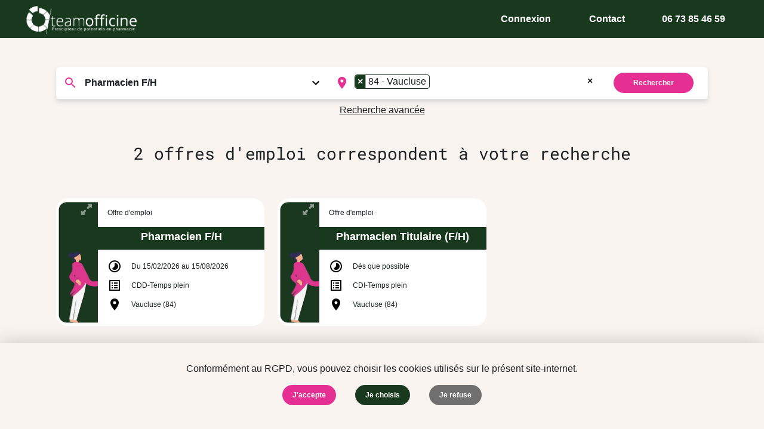

--- FILE ---
content_type: text/html; charset=utf-8
request_url: https://www.team-officine.fr/recherche/offres-emploi-pharmacie?departmentIds%5B0%5D=85&positionIds%5B0%5D=2
body_size: 29362
content:
<!doctype html>
<html lang="fr">
<head>
    <!-- Google Tag Manager -->
    <script>
        (function(w,d,s,l,i){w[l]=w[l]||[];w[l].push({'gtm.start':
        new Date().getTime(),event:'gtm.js'});var f=d.getElementsByTagName(s)[0],
        j=d.createElement(s),dl=l!='dataLayer'?'&l='+l:'';j.async=true;j.src=
        'https://www.googletagmanager.com/gtm.js?id='+i+dl;f.parentNode.insertBefore(j,f);
        })(window,document,'script','dataLayer',"GTM-PZXBLSS");
    </script>
    <!-- End Google Tag Manager -->

    <meta charset="utf-8">
    <meta http-equiv="X-UA-Compatible" content="IE=edge">
    <title>Team Officine - 2 offres d&#039;emploi correspondent à votre recherche</title>

    <meta name="description" content="Team Officine, site d&#039;offres d&#039;emploi en pharmacie pour les pharmaciens et préparateurs en pharmacie d&#039;officine">

    
        <link rel="canonical" href="https://www.team-officine.fr/recherche/offres-emploi-pharmacie">
    
    <meta property="og:url" content="https://www.team-officine.fr/recherche/offres-emploi-pharmacie">
    <meta property="og:type" content="website">
    <meta property="og:title" content="2 offres d&#039;emploi correspondent à votre recherche">
    <meta property="og:description" content="Team Officine, site d&#039;offres d&#039;emploi en pharmacie pour les pharmaciens et préparateurs en pharmacie d&#039;officine">

    <base href="https://www.team-officine.fr/">

    <meta name="twitter:card" content="summary_large_image">
    <meta name="twitter:site" content="@TeamOfficine">
    <meta name="twitter:title" content="2 offres d&#039;emploi correspondent à votre recherche">
    <meta name="twitter:description" content="Team Officine, site d&#039;offres d&#039;emploi en pharmacie pour les pharmaciens et préparateurs en pharmacie d&#039;officine">
    <meta name="twitter:image" content="https://www.team-officine.fr/images/social/share-t.jpg">
    <meta name="twitter:image:src" content="https://www.team-officine.fr/images/social/share-t.jpg">

        <meta property="og:image" content="https://www.team-officine.fr/images/social/share-gpl3c.jpg">
    <meta property="og:image:width" content="1240">
    <meta property="og:image:height" content="930">

    <meta property="og:image" content="https://www.team-officine.fr/images/social/share-f.jpg">
    <meta property="og:image:width" content="1200">
    <meta property="og:image:height" content="900">

    <meta property="og:image" content="https://www.team-officine.fr/images/social/share-pe.jpg">
    <meta property="og:image:width" content="735">
    <meta property="og:image:height" content="535">

    <meta property="og:image" content="https://www.team-officine.fr/images/social/share-gpl2c.jpg">
    <meta property="og:image:width" content="726">
    <meta property="og:image:height" content="544">

    <meta property="og:image" content="https://www.team-officine.fr/images/social/share-gpl.jpg">
    <meta property="og:image:width" content="568">
    <meta property="og:image:height" content="284">

    <meta property="og:image" content="https://www.team-officine.fr/images/social/share-pp.jpg">
    <meta property="og:image:width" content="235">
    <meta property="og:image:height" content="171">

    <meta property="og:image" content="https://www.team-officine.fr/images/social/share-in.jpg">
    <meta property="og:image:width" content="180">
    <meta property="og:image:height" content="110">

    <meta property="og:image" content="https://www.team-officine.fr/images/social/share-gps.jpg">
    <meta property="og:image:width" content="150">
    <meta property="og:image:height" content="150">
    
    <meta name="viewport" content="width=device-width, initial-scale=1.0">

    <link href="/css/app.css?id=8421f0acf714dc150162b928ddd887b8" rel="stylesheet" type="text/css">
    <link href="/css/main-redesign.css?id=cc9a290a131bd432528152af6019cfcb" rel="stylesheet" type="text/css">
    
    <meta name="csrf-token" content="ZgEMaJwhJDWJ7u3hXPJtOGvXNRlHuinn320AAgWK">

    <meta name="apple-itunes-app" content="app-id=6443992329">

    <meta name="theme-color" content="#ffffff">
    <meta name="facebook-domain-verification" content="wlqrqcj152jaez7hub8r5pei2hiq6s">
</head>
<body class="u-pd-top-navbar ">
    <!-- Google Tag Manager (noscript) -->
    <noscript><iframe src="https://www.googletagmanager.com/ns.html?id=GTM-PZXBLSS"
    height="0" width="0" style="display:none;visibility:hidden"></iframe></noscript>
    <!-- End Google Tag Manager (noscript) -->

    <div id="app">
        <header class="c-header u-pd-hz-m u-bg-deep-fir ">
    <div class="header_container u-height-full">
        <div class="u-flex u-flex-center-vt u-height-full">
            <div class="u-flex-dir-col c-header__logo u-absolute">
                <a href="https://www.team-officine.fr" title="Logo Team Officine"><img loading="lazy" src="https://www.team-officine.fr/images/team-officine-logo_blanc.png" alt="Team Officine - Prescripteur de potentiels en pharmacie"></a>
            </div>

            <ul class="c-header__nav  u-flex-end   u-white">
                                                    
                    <div class="u-flex">
                        <li class="u-pd-s">
                            <a href="https://www.team-officine.fr/login" class="c-btn">
                                Connexion
                            </a>
                        </li>

                        <li class="u-pd-s">
                            <a href="https://www.team-officine.fr/contact" class="c-btn">
                                Contact
                            </a>
                        </li>

                        <li class="u-pd-s">
                            <a href="tel:0673854659" class="c-btn">
                                <span href="tel:0673854659">06 73 85 46 59</span>
                            </a>
                        </li>


                                            </div>
                
                
                            </ul>

            
            <div class="c-header__burger">
                
                                    <label for="navbar" class="c-header__trigger">
                       <svg xmlns="http://www.w3.org/2000/svg" viewBox="0 0 31 28" width="24" height="24" class="responsive-menu"><path d="M2 0h27a2 2 0 110 4H2a2 2 0 110-4zm0 12h27a2 2 0 110 4H2a2 2 0 110-4zm0 12h27a2 2 0 110 4H2a2 2 0 110-4z" fill-rule="evenodd"/></svg>
                    </label>
                            </div>
        </div>
    </div>
</header>
        
        
        <main class="">
            <div class="view-jobs l-container u-pd-vt-m">
    
    <form method="GET" action="https://www.team-officine.fr/recherche/offres-emploi-pharmacie">
        <div class="jobs">
            <div class="u-pd-top-m u-mg-m u-pd-s">

                
                <div class="u-flex l-grid u-flex-around u-bg-white u-br-m u-relative u-mg-bottom-l">
                    <div class="u-flex u-width-full u-flex-around u-flex-wrap u-shadow-bottom u-pd-0@main u-pd-m">
                        <div class="l-col-12 l-col-5@main job-select position ">
                            <select name="positionIds[]" id="position_id" class="c-select c-select--rounded u-border-0 u-bold u-pd-m u-pd-left-xl">
                                <option value="">Tous les postes</option>
                                                                    <option value="1"
                                        >
                                        Préparateur en pharmacie F/H
                                    </option>
                                                                    <option value="2"
                                        selected>
                                        Pharmacien F/H
                                    </option>
                                                                    <option value="3"
                                        >
                                        Diététicien F/H
                                    </option>
                                                                    <option value="5"
                                        >
                                        Rayonniste / Employé F/H
                                    </option>
                                                                    <option value="6"
                                        >
                                        Orthopédiste-Orthésiste F/H
                                    </option>
                                                                    <option value="8"
                                        >
                                        Etudiant en pharmacie F/H
                                    </option>
                                                                    <option value="11"
                                        >
                                        Conseiller en dermocosmétique F/H
                                    </option>
                                                                    <option value="12"
                                        >
                                        Esthéticien F/H
                                    </option>
                                                                    <option value="13"
                                        >
                                        Naturopathe F/H
                                    </option>
                                                                    <option value="14"
                                        >
                                        Secrétaire/administratif F/H
                                    </option>
                                                                    <option value="16"
                                        >
                                        Infirmier F/H
                                    </option>
                                                                    <option value="19"
                                        >
                                        Stagiaire 6ème année F/H
                                    </option>
                                                                    <option value="20"
                                        >
                                        Alternant DEUST F/H
                                    </option>
                                                                    <option value="21"
                                        >
                                        Opticien F/H
                                    </option>
                                                                    <option value="22"
                                        >
                                        Acheteur F/H
                                    </option>
                                                                    <option value="23"
                                        >
                                        Office Manager F/H
                                    </option>
                                                                    <option value="24"
                                        >
                                        Formateur
                                    </option>
                                                            </select>
                        </div>

                        
                        <div class="job-select location l-col-12 l-col-5@main u-flex u-flex-center-vt">
                            <select class="select2 select-location c-select c-select--rounded u-border-0 u-bold u-pd-m u-pd-left-xl" data-placeholder="Départements" name="departmentIds[]" id="departments" multiple>
                                                                                                <option value="all-france" >France entière</option>
                                <option value="dom-tom-com" >DOM-TOM</option>
                                                                    <option value="1" >01 - Ain</option>
                                                                    <option value="2" >02 - Aisne</option>
                                                                    <option value="29" >2A - Corse-du-Sud</option>
                                                                    <option value="30" >2B - Haute-Corse</option>
                                                                    <option value="3" >03 - Allier</option>
                                                                    <option value="4" >04 - Alpes-de-Haute-Provence</option>
                                                                    <option value="5" >05 - Hautes-Alpes</option>
                                                                    <option value="6" >06 - Alpes-Maritimes</option>
                                                                    <option value="7" >07 - Ardèche</option>
                                                                    <option value="8" >08 - Ardennes</option>
                                                                    <option value="9" >09 - Ariège</option>
                                                                    <option value="10" >10 - Aube</option>
                                                                    <option value="11" >11 - Aude</option>
                                                                    <option value="12" >12 - Aveyron</option>
                                                                    <option value="13" >13 - Bouches-du-Rhône</option>
                                                                    <option value="14" >14 - Calvados</option>
                                                                    <option value="15" >15 - Cantal</option>
                                                                    <option value="16" >16 - Charente</option>
                                                                    <option value="17" >17 - Charente-Maritime</option>
                                                                    <option value="18" >18 - Cher</option>
                                                                    <option value="19" >19 - Corrèze</option>
                                                                    <option value="20" >21 - Côte-d&#039;Or</option>
                                                                    <option value="21" >22 - Côtes-d&#039;Armor</option>
                                                                    <option value="22" >23 - Creuse</option>
                                                                    <option value="23" >24 - Dordogne</option>
                                                                    <option value="24" >25 - Doubs</option>
                                                                    <option value="25" >26 - Drôme</option>
                                                                    <option value="26" >27 - Eure</option>
                                                                    <option value="27" >28 - Eure-et-Loir</option>
                                                                    <option value="28" >29 - Finistère</option>
                                                                    <option value="31" >30 - Gard</option>
                                                                    <option value="32" >31 - Haute-Garonne</option>
                                                                    <option value="33" >32 - Gers</option>
                                                                    <option value="34" >33 - Gironde</option>
                                                                    <option value="35" >34 - Hérault</option>
                                                                    <option value="36" >35 - Ille-et-Vilaine</option>
                                                                    <option value="37" >36 - Indre</option>
                                                                    <option value="38" >37 - Indre-et-Loire</option>
                                                                    <option value="39" >38 - Isère</option>
                                                                    <option value="40" >39 - Jura</option>
                                                                    <option value="41" >40 - Landes</option>
                                                                    <option value="42" >41 - Loir-et-Cher</option>
                                                                    <option value="43" >42 - Loire</option>
                                                                    <option value="44" >43 - Haute-Loire</option>
                                                                    <option value="45" >44 - Loire-Atlantique</option>
                                                                    <option value="46" >45 - Loiret</option>
                                                                    <option value="47" >46 - Lot</option>
                                                                    <option value="48" >47 - Lot-et-Garonne</option>
                                                                    <option value="49" >48 - Lozère</option>
                                                                    <option value="50" >49 - Maine-et-Loire</option>
                                                                    <option value="51" >50 - Manche</option>
                                                                    <option value="52" >51 - Marne</option>
                                                                    <option value="53" >52 - Haute-Marne</option>
                                                                    <option value="54" >53 - Mayenne</option>
                                                                    <option value="55" >54 - Meurthe-et-Moselle</option>
                                                                    <option value="56" >55 - Meuse</option>
                                                                    <option value="57" >56 - Morbihan</option>
                                                                    <option value="58" >57 - Moselle</option>
                                                                    <option value="59" >58 - Nièvre</option>
                                                                    <option value="60" >59 - Nord</option>
                                                                    <option value="61" >60 - Oise</option>
                                                                    <option value="62" >61 - Orne</option>
                                                                    <option value="63" >62 - Pas-de-Calais</option>
                                                                    <option value="64" >63 - Puy-de-Dôme</option>
                                                                    <option value="65" >64 - Pyrénées-Atlantiques</option>
                                                                    <option value="66" >65 - Hautes-Pyrénées</option>
                                                                    <option value="67" >66 - Pyrénées-Orientales</option>
                                                                    <option value="68" >67 - Bas-Rhin</option>
                                                                    <option value="69" >68 - Haut-Rhin</option>
                                                                    <option value="70" >69 - Rhône</option>
                                                                    <option value="71" >70 - Haute-Saône</option>
                                                                    <option value="72" >71 - Saône-et-Loire</option>
                                                                    <option value="73" >72 - Sarthe</option>
                                                                    <option value="74" >73 - Savoie</option>
                                                                    <option value="75" >74 - Haute-Savoie</option>
                                                                    <option value="76" >75 - Paris</option>
                                                                    <option value="77" >76 - Seine-Maritime</option>
                                                                    <option value="78" >77 - Seine-et-Marne</option>
                                                                    <option value="79" >78 - Yvelines</option>
                                                                    <option value="80" >79 - Deux-Sèvres</option>
                                                                    <option value="81" >80 - Somme</option>
                                                                    <option value="82" >81 - Tarn</option>
                                                                    <option value="83" >82 - Tarn-et-Garonne</option>
                                                                    <option value="84" >83 - Var</option>
                                                                    <option value="85" selected=&quot;selected>84 - Vaucluse</option>
                                                                    <option value="86" >85 - Vendée</option>
                                                                    <option value="87" >86 - Vienne</option>
                                                                    <option value="88" >87 - Haute-Vienne</option>
                                                                    <option value="89" >88 - Vosges</option>
                                                                    <option value="90" >89 - Yonne</option>
                                                                    <option value="91" >90 - Territoire de Belfort</option>
                                                                    <option value="92" >91 - Essonne</option>
                                                                    <option value="93" >92 - Hauts-de-Seine</option>
                                                                    <option value="94" >93 - Seine-Saint-Denis</option>
                                                                    <option value="95" >94 - Val-de-Marne</option>
                                                                    <option value="96" >95 - Val-d&#039;Oise</option>
                                                                    <option value="97" >971 - Guadeloupe</option>
                                                                    <option value="98" >972 - Martinique</option>
                                                                    <option value="99" >973 - Guyane</option>
                                                                    <option value="100" >974 - La Réunion</option>
                                                                    <option value="102" >975 - Saint-Pierre-et-Miquelon</option>
                                                                    <option value="101" >976 - Mayotte</option>
                                                                    <option value="103" >977 - Saint-Barthélemy</option>
                                                                    <option value="104" >978 - Saint-Martin</option>
                                                                    <option value="105" >984 - Terres australes et antarctiques françaises</option>
                                                                    <option value="106" >986 - Wallis et Futuna</option>
                                                                    <option value="107" >987 - Polynésie française</option>
                                                                    <option value="108" >988 - Nouvelle-Calédonie</option>
                                                                    <option value="109" >989 - Île de Clipperton</option>
                                                            </select>

                                                    </div>
                        <div class="l-col-12 l-col-2@main u-flex u-flex-center-hz u-flex-center-vt">
                            <div class="u-flex u-flex-center-hz u-flex-center-vt">
                                <button type="submit" class="c-btn u-pd-hz-l c-btn--small c-btn--deepCerise u-white">Rechercher</button>
                            </div>
                        </div>
                    </div>

                    <details>
                        <div class="details-content">
                            <div class=" l-grid u-pd-vt-l u-flex-center-hz ">
                                <div class=" u-flex u-flex-dir-row u-flex-between u-flex-wrap  u-mg-bottom-m">
                                                                                                                
                                    <div class=" l-col-12 u-mg-m ">
                                        <div class="u-flex u-flex-center-hz">
                                            <p class="c-label">Contrat : </p>
                                        </div>
                                        <div class="u-flex u-flex-wrap u-flex-center-hz u-mg-bottom-l">
                                                                                            <div class="u-mg-right-s">
                                                    <input type="checkbox" name="contractTypeIds[]" value="1" id="ContractType1" class="contract_type_input" >
                                                    <label for="ContractType1" class="c-btn c-btn--default c-btn--box_hover u-normal">CDI</label>
                                                </div>
                                                                                            <div class="u-mg-right-s">
                                                    <input type="checkbox" name="contractTypeIds[]" value="2" id="ContractType2" class="contract_type_input" >
                                                    <label for="ContractType2" class="c-btn c-btn--default c-btn--box_hover u-normal">CDD</label>
                                                </div>
                                                                                            <div class="u-mg-right-s">
                                                    <input type="checkbox" name="contractTypeIds[]" value="4" id="ContractType4" class="contract_type_input" >
                                                    <label for="ContractType4" class="c-btn c-btn--default c-btn--box_hover u-normal">Apprentissage</label>
                                                </div>
                                                                                            <div class="u-mg-right-s">
                                                    <input type="checkbox" name="contractTypeIds[]" value="12" id="ContractType12" class="contract_type_input" >
                                                    <label for="ContractType12" class="c-btn c-btn--default c-btn--box_hover u-normal">Stage</label>
                                                </div>
                                                                                                                                </div>
                                    </div>

                                                                    </div>

                                                            </div>

                            <div class="u-flex u-flex-center-hz u-mg-bottom-l">
                                <button type="submit" class="c-btn u-pd-hz-l c-btn--small c-btn--deepCerise u-white">Rechercher</button>
                            </div>
                        </div>
                        <summary class="details-summary u-underline u-center u-width-full u-clickable">Recherche avancée</summary>
                    </details>
                </div>
            </div>
        </div>
    </form>
    <h1 class="c-h3 u-center u-mg-l">
        2 offres d&#039;emploi correspondent à votre recherche    </h1>

    <section class="u-pd-m">
        <div class="l-container u-pd-s">
            <div class="l-grid-result">
                                    <div class="c-card u-flex-end-vt u-shadow-none card-job">
    <a href="https://www.team-officine.fr/offre-d-emploi/pharmacien-f-h-vaucluse-robion" class="job-card-animation u-absolute u-flex u-width-full u-height-full" >
        <div class="image-container job-card-animation u-height-full u-width-20 u-relative">
            <div class="u-absolute hide-tablet-and-down u-op-half"><svg xmlns="http://www.w3.org/2000/svg" viewBox="0 0 209.12 194.56" class="scale-up-icon u-pd-left-l u-mg-s">
  <path fill="#fff" stroke-width="0px;" d="m170.26,62.39c-3.86,4.03-7.35,7.76-10.93,11.39-6.23,6.3-12.48,12.58-18.8,18.8-3.79,3.73-8.12,4.07-12.03.62-4.01-3.55-7.84-7.35-11.4-11.35-3.72-4.19-3.28-8.32.94-12.58,8.78-8.86,17.64-17.66,26.45-26.49.96-.96,1.85-1.98,3.4-3.65-3.52-3.27-6.91-6.38-10.24-9.53-1.27-1.2-2.49-2.46-3.62-3.78-2.27-2.64-3.21-5.53-1.76-8.98,1.5-3.57,4.34-5.23,7.92-5.26,16.6-.11,33.2-.15,49.8.01,5.45.05,8.53,3.43,8.55,8.87.07,16.48.02,32.95.03,49.43,0,3.75-1.67,6.42-5.02,8.07-3.39,1.67-6.37.73-8.93-1.65-3.56-3.31-6.97-6.79-10.45-10.19-1.06-1.03-2.14-2.04-3.9-3.72Z"/>
  <path fill="#fff" stroke-width="0px;" d="m46.91,140.92c7.51-7.7,14.2-14.58,20.91-21.44,3.06-3.12,6.12-6.24,9.28-9.26,4.21-4.03,8.65-4.04,12.9,0,3.35,3.18,6.61,6.46,9.81,9.79,4.42,4.6,4.4,8.82-.12,13.4-8.87,8.97-17.74,17.93-26.78,26.73-2.34,2.28-2.54,3.76-.04,5.99,3.44,3.08,6.58,6.48,9.84,9.76,2.97,2.99,4.39,6.44,2.52,10.51-1.74,3.77-5.05,4.75-8.99,4.73-15.73-.08-31.47-.02-47.2-.04-6.91,0-9.86-2.87-9.88-9.76-.05-15.98-.01-31.97-.02-47.95,0-3.79,1.22-6.9,4.9-8.51,3.63-1.58,6.91-.71,9.6,2.02,4.27,4.36,8.4,8.85,13.29,14.03Z"/>
</svg></div>
            <img class="u-height-full u-width-full" src="images/decorations/card-pharmacie.png" alt="Pharmacie">
        </div>
    </a>
    <div class="width-80 u-height-full u-flex-between u-flex u-flex-dir-col">
        <a href="https://www.team-officine.fr/offre-d-emploi/pharmacien-f-h-vaucluse-robion">
            <header class="c-card__header">
                <div data-type="actions" class="l-grid u-min-height-31 u-mg-bottom-m u-pd-m">
                    <div class="l-col-11">
                                                    <h3 class="u-normal u-fs-xs">Offre d'emploi</h3>
                                                                                            </div>
                                    </div>

                <div class="u-center u-mg-bottom-m">
                    <h2 class="c-card__title">
                        <div class="u-bg-deep-fir u-white">
                            <span class="u-inline-block u-mg-bottom-s">
                                <span class="u-mg-bottom-m u-vertical-middle u-fs-s u-bold">
                                    Pharmacien F/H
                                </span>
                            </span>
                        </div>

                        <span class="u-block u-fs-xs u-mg-top-s">
                                                    </span>
                    </h2>
                </div>
            </header>

            <div class="c-card__body u-fs-xs">
                <ul class="c-list u-mg-left-m">

                    <li class="u-mg-bottom-s u-flex u-flex-center-vt">
                        <svg xmlns="http://www.w3.org/2000/svg" width="24" height="24" class="timelapse u-mg-right-m"><path d="M16.24 7.76A5.974 5.974 0 0012 6v6l-4.24 4.24c2.34 2.34 6.14 2.34 8.49 0a5.99 5.99 0 00-.01-8.48zM12 2C6.48 2 2 6.48 2 12s4.48 10 10 10 10-4.48 10-10S17.52 2 12 2zm0 18c-4.42 0-8-3.58-8-8s3.58-8 8-8 8 3.58 8 8-3.58 8-8 8z"/></svg>
                        <span><span class="">Du 15/02/2026 au 15/08/2026</span></span>
                    </li>

                    <li class="u-mg-bottom-s u-flex u-flex-center-vt">
                        <svg xmlns="http://www.w3.org/2000/svg" viewBox="0 0 24 24" width="24" height="24" class="contract_type u-mg-right-m"><path d="M19 5v14H5V5h14m1.1-2H3.9c-.5 0-.9.4-.9.9v16.2c0 .4.4.9.9.9h16.2c.4 0 .9-.5.9-.9V3.9c0-.5-.5-.9-.9-.9zM11 7h6v2h-6V7zm0 4h6v2h-6v-2zm0 4h6v2h-6zM7 7h2v2H7zm0 4h2v2H7zm0 4h2v2H7z"/></svg>
                                                    <span>CDD</span>
                                                 - <span> Temps plein </span>
                    </li>

                    <li class="u-mg-bottom-s u-flex u-flex-center-vt">
                        <svg xmlns="http://www.w3.org/2000/svg" width="24" height="24" class="timelapse u-mg-right-m"><path d="M12 2C8.13 2 5 5.13 5 9c0 5.25 7 13 7 13s7-7.75 7-13c0-3.87-3.13-7-7-7zm0 9.5a2.5 2.5 0 010-5 2.5 2.5 0 010 5z"/><path d="M0 0h24v24H0z" fill="none"/></svg>
                                                    <span>Vaucluse (84)</span>
                                            </li>

                    
                    
                                    </ul>
            </div>
        </a>

        <footer class="c-card__footer u-mg-bottom-m">
            
                    </footer>
    </div>

</div>

                                    <div class="c-card u-flex-end-vt u-shadow-none card-job">
    <a href="https://www.team-officine.fr/offre-d-emploi/pharmacien-f-h-vaucluse-orange-pharmacien-titulaire" class="job-card-animation u-absolute u-flex u-width-full u-height-full" >
        <div class="image-container job-card-animation u-height-full u-width-20 u-relative">
            <div class="u-absolute hide-tablet-and-down u-op-half"><svg xmlns="http://www.w3.org/2000/svg" viewBox="0 0 209.12 194.56" class="scale-up-icon u-pd-left-l u-mg-s">
  <path fill="#fff" stroke-width="0px;" d="m170.26,62.39c-3.86,4.03-7.35,7.76-10.93,11.39-6.23,6.3-12.48,12.58-18.8,18.8-3.79,3.73-8.12,4.07-12.03.62-4.01-3.55-7.84-7.35-11.4-11.35-3.72-4.19-3.28-8.32.94-12.58,8.78-8.86,17.64-17.66,26.45-26.49.96-.96,1.85-1.98,3.4-3.65-3.52-3.27-6.91-6.38-10.24-9.53-1.27-1.2-2.49-2.46-3.62-3.78-2.27-2.64-3.21-5.53-1.76-8.98,1.5-3.57,4.34-5.23,7.92-5.26,16.6-.11,33.2-.15,49.8.01,5.45.05,8.53,3.43,8.55,8.87.07,16.48.02,32.95.03,49.43,0,3.75-1.67,6.42-5.02,8.07-3.39,1.67-6.37.73-8.93-1.65-3.56-3.31-6.97-6.79-10.45-10.19-1.06-1.03-2.14-2.04-3.9-3.72Z"/>
  <path fill="#fff" stroke-width="0px;" d="m46.91,140.92c7.51-7.7,14.2-14.58,20.91-21.44,3.06-3.12,6.12-6.24,9.28-9.26,4.21-4.03,8.65-4.04,12.9,0,3.35,3.18,6.61,6.46,9.81,9.79,4.42,4.6,4.4,8.82-.12,13.4-8.87,8.97-17.74,17.93-26.78,26.73-2.34,2.28-2.54,3.76-.04,5.99,3.44,3.08,6.58,6.48,9.84,9.76,2.97,2.99,4.39,6.44,2.52,10.51-1.74,3.77-5.05,4.75-8.99,4.73-15.73-.08-31.47-.02-47.2-.04-6.91,0-9.86-2.87-9.88-9.76-.05-15.98-.01-31.97-.02-47.95,0-3.79,1.22-6.9,4.9-8.51,3.63-1.58,6.91-.71,9.6,2.02,4.27,4.36,8.4,8.85,13.29,14.03Z"/>
</svg></div>
            <img class="u-height-full u-width-full" src="images/decorations/card-pharmacie.png" alt="Pharmacie">
        </div>
    </a>
    <div class="width-80 u-height-full u-flex-between u-flex u-flex-dir-col">
        <a href="https://www.team-officine.fr/offre-d-emploi/pharmacien-f-h-vaucluse-orange-pharmacien-titulaire">
            <header class="c-card__header">
                <div data-type="actions" class="l-grid u-min-height-31 u-mg-bottom-m u-pd-m">
                    <div class="l-col-11">
                                                    <h3 class="u-normal u-fs-xs">Offre d'emploi</h3>
                                                                                            </div>
                                    </div>

                <div class="u-center u-mg-bottom-m">
                    <h2 class="c-card__title">
                        <div class="u-bg-deep-fir u-white">
                            <span class="u-inline-block u-mg-bottom-s">
                                <span class="u-mg-bottom-m u-vertical-middle u-fs-s u-bold">
                                    Pharmacien Titulaire (F/H)
                                </span>
                            </span>
                        </div>

                        <span class="u-block u-fs-xs u-mg-top-s">
                                                    </span>
                    </h2>
                </div>
            </header>

            <div class="c-card__body u-fs-xs">
                <ul class="c-list u-mg-left-m">

                    <li class="u-mg-bottom-s u-flex u-flex-center-vt">
                        <svg xmlns="http://www.w3.org/2000/svg" width="24" height="24" class="timelapse u-mg-right-m"><path d="M16.24 7.76A5.974 5.974 0 0012 6v6l-4.24 4.24c2.34 2.34 6.14 2.34 8.49 0a5.99 5.99 0 00-.01-8.48zM12 2C6.48 2 2 6.48 2 12s4.48 10 10 10 10-4.48 10-10S17.52 2 12 2zm0 18c-4.42 0-8-3.58-8-8s3.58-8 8-8 8 3.58 8 8-3.58 8-8 8z"/></svg>
                        <span><span class="">Dès que possible</span></span>
                    </li>

                    <li class="u-mg-bottom-s u-flex u-flex-center-vt">
                        <svg xmlns="http://www.w3.org/2000/svg" viewBox="0 0 24 24" width="24" height="24" class="contract_type u-mg-right-m"><path d="M19 5v14H5V5h14m1.1-2H3.9c-.5 0-.9.4-.9.9v16.2c0 .4.4.9.9.9h16.2c.4 0 .9-.5.9-.9V3.9c0-.5-.5-.9-.9-.9zM11 7h6v2h-6V7zm0 4h6v2h-6v-2zm0 4h6v2h-6zM7 7h2v2H7zm0 4h2v2H7zm0 4h2v2H7z"/></svg>
                                                    <span>CDI</span>
                                                 - <span> Temps plein </span>
                    </li>

                    <li class="u-mg-bottom-s u-flex u-flex-center-vt">
                        <svg xmlns="http://www.w3.org/2000/svg" width="24" height="24" class="timelapse u-mg-right-m"><path d="M12 2C8.13 2 5 5.13 5 9c0 5.25 7 13 7 13s7-7.75 7-13c0-3.87-3.13-7-7-7zm0 9.5a2.5 2.5 0 010-5 2.5 2.5 0 010 5z"/><path d="M0 0h24v24H0z" fill="none"/></svg>
                                                    <span>Vaucluse (84)</span>
                                            </li>

                    
                    
                                    </ul>
            </div>
        </a>

        <footer class="c-card__footer u-mg-bottom-m">
            
                    </footer>
    </div>

</div>

                            </div>

            <div class="u-mg-vt-xl">
                
            </div>
        </div>
    </section>

    <div class="u-mg-vt-l">
        <h3 class="u-center u-bold u-mg-bottom-l u-mg-s">Accédez rapidement aux offres d&#039;emploi de nos partenaires</h3>
        <div class="groups-slider">
    <div class="slide-track">
                <a
            class="slide"
            href="https://www.team-officine.fr/groupement/aelia-outre-mer"
            title="Aelia OUTRE-MER"
        >
            <img
                loading="lazy"
                src="https://www.team-officine.fr/storage/groups/60dd20e0-a681-41a8-b0c6-7453826fa1c3/aelia.png"
                alt="Aelia OUTRE-MER - Partenaire de Team Officine"
                class="img-grayscale"
            >
        </a>
                <a
            class="slide"
            href="https://www.team-officine.fr/groupement/alphega"
            title="Alphega"
        >
            <img
                loading="lazy"
                src="https://www.team-officine.fr/storage/groups/c0141467-c2ff-4c3c-9e40-9ebd99a0e29b/alphega.png"
                alt="Alphega - Partenaire de Team Officine"
                class="img-grayscale"
            >
        </a>
                <a
            class="slide"
            href="https://www.team-officine.fr/groupement/anton-willem"
            title="Anton &amp; Willem"
        >
            <img
                loading="lazy"
                src="https://www.team-officine.fr/storage/groups/fb6b34aa-b9ae-4105-8be9-55e84cb1f24c/anton.png"
                alt="Anton &amp; Willem - Partenaire de Team Officine"
                class="img-grayscale"
            >
        </a>
                <a
            class="slide"
            href="https://www.team-officine.fr/groupement/co-pharm-ex-aelia"
            title="Co&amp;Pharm (ex Aelia)"
        >
            <img
                loading="lazy"
                src="https://www.team-officine.fr/storage/groups/35622c60-bd0e-4cc8-b475-def412a24193/co-pharm.png"
                alt="Co&amp;Pharm (ex Aelia) - Partenaire de Team Officine"
                class="img-grayscale"
            >
        </a>
                <a
            class="slide"
            href="https://www.team-officine.fr/groupement/giropharm"
            title="Giropharm"
        >
            <img
                loading="lazy"
                src="https://www.team-officine.fr/storage/groups/2414d51f-f0a5-4d69-871c-d068461f36be/giropharm.png"
                alt="Giropharm - Partenaire de Team Officine"
                class="img-grayscale"
            >
        </a>
                <a
            class="slide"
            href="https://www.team-officine.fr/groupement/pharmactiv"
            title="Pharmactiv"
        >
            <img
                loading="lazy"
                src="https://www.team-officine.fr/storage/groups/7a9cbff0-b545-46d9-96b6-d6eb5fa82539/pharmactiv.png"
                alt="Pharmactiv - Partenaire de Team Officine"
                class="img-grayscale"
            >
        </a>
                <a
            class="slide"
            href="https://www.team-officine.fr/groupement/reseau-sante"
            title="Réseau Santé"
        >
            <img
                loading="lazy"
                src="https://www.team-officine.fr/storage/groups/8621b0fb-3a7f-4b59-9f33-d12f6ba15e7a/réseau-santé.png"
                alt="Réseau Santé - Partenaire de Team Officine"
                class="img-grayscale"
            >
        </a>
                <a
            class="slide"
            href="https://www.team-officine.fr/groupement/wellpharma"
            title="Wellpharma"
        >
            <img
                loading="lazy"
                src="https://www.team-officine.fr/storage/groups/cd7292a3-20d2-4fb7-9340-b558ca48ff1d/wellpharma.png"
                alt="Wellpharma - Partenaire de Team Officine"
                class="img-grayscale"
            >
        </a>
                        <a
            class="slide"
            href="https://www.team-officine.fr/groupement/aelia-outre-mer"
            title="Aelia OUTRE-MER"
        >
            <img
                loading="lazy"
                src="https://www.team-officine.fr/storage/groups/60dd20e0-a681-41a8-b0c6-7453826fa1c3/aelia.png"
                alt="Aelia OUTRE-MER - Partenaire de Team Officine"
                class="img-grayscale"
            >
        </a>
                <a
            class="slide"
            href="https://www.team-officine.fr/groupement/alphega"
            title="Alphega"
        >
            <img
                loading="lazy"
                src="https://www.team-officine.fr/storage/groups/c0141467-c2ff-4c3c-9e40-9ebd99a0e29b/alphega.png"
                alt="Alphega - Partenaire de Team Officine"
                class="img-grayscale"
            >
        </a>
                <a
            class="slide"
            href="https://www.team-officine.fr/groupement/anton-willem"
            title="Anton &amp; Willem"
        >
            <img
                loading="lazy"
                src="https://www.team-officine.fr/storage/groups/fb6b34aa-b9ae-4105-8be9-55e84cb1f24c/anton.png"
                alt="Anton &amp; Willem - Partenaire de Team Officine"
                class="img-grayscale"
            >
        </a>
                <a
            class="slide"
            href="https://www.team-officine.fr/groupement/co-pharm-ex-aelia"
            title="Co&amp;Pharm (ex Aelia)"
        >
            <img
                loading="lazy"
                src="https://www.team-officine.fr/storage/groups/35622c60-bd0e-4cc8-b475-def412a24193/co-pharm.png"
                alt="Co&amp;Pharm (ex Aelia) - Partenaire de Team Officine"
                class="img-grayscale"
            >
        </a>
                <a
            class="slide"
            href="https://www.team-officine.fr/groupement/giropharm"
            title="Giropharm"
        >
            <img
                loading="lazy"
                src="https://www.team-officine.fr/storage/groups/2414d51f-f0a5-4d69-871c-d068461f36be/giropharm.png"
                alt="Giropharm - Partenaire de Team Officine"
                class="img-grayscale"
            >
        </a>
                <a
            class="slide"
            href="https://www.team-officine.fr/groupement/pharmactiv"
            title="Pharmactiv"
        >
            <img
                loading="lazy"
                src="https://www.team-officine.fr/storage/groups/7a9cbff0-b545-46d9-96b6-d6eb5fa82539/pharmactiv.png"
                alt="Pharmactiv - Partenaire de Team Officine"
                class="img-grayscale"
            >
        </a>
                <a
            class="slide"
            href="https://www.team-officine.fr/groupement/reseau-sante"
            title="Réseau Santé"
        >
            <img
                loading="lazy"
                src="https://www.team-officine.fr/storage/groups/8621b0fb-3a7f-4b59-9f33-d12f6ba15e7a/réseau-santé.png"
                alt="Réseau Santé - Partenaire de Team Officine"
                class="img-grayscale"
            >
        </a>
                <a
            class="slide"
            href="https://www.team-officine.fr/groupement/wellpharma"
            title="Wellpharma"
        >
            <img
                loading="lazy"
                src="https://www.team-officine.fr/storage/groups/cd7292a3-20d2-4fb7-9340-b558ca48ff1d/wellpharma.png"
                alt="Wellpharma - Partenaire de Team Officine"
                class="img-grayscale"
            >
        </a>
            </div>
</div>
    </div>
</div>


        </main>

        <input type="checkbox" id="navbar" class="c-nav-trigger u-hide">
<label for="navbar" class="c-nav-backdrop"></label>
<ul class="c-nav u-pd-vt-xxl u-bg-deep-fir u-white">
    <div class="u-pd-s">
                    
                        <li class="u-mg-bottom-s">
                <a href="https://www.team-officine.fr/login" class="u-pd-s u-bold ">Se connecter</a>
            </li>
            <li class="u-mg-bottom-s">
                <a href="https://www.team-officine.fr/register" class="u-pd-s u-bold ">S&#039;inscrire</a>
            </li>
        
        <li class="u-mg-bottom-s u-mg-top-l">
            <a href="https://www.team-officine.fr/qui-sommes-nous" class="u-pd-s ">
                Qui sommes-nous ?
            </a>
        </li>
        
        
        
        <li class="u-mg-bottom-s">
            <a href="https://www.team-officine.fr/contact" class="u-pd-s ">
                Contactez-nous
            </a>
        </li>

        
        <li class="u-mg-bottom-s">
            <a href="https://www.team-officine.fr/cookies" class=" u-pd-s ">Gérer les cookies</a>
        </li>

            </div>

    
    <div class="u-pd-s social-burger-menu">
        <p class="u-mg-bottom-m">Rejoignez-nous sur les réseaux</p>
        <ul class="c-list u-flex u-flex-around">
            <li>
                <a class="c-btn-media c-btn-media--border" href="https://www.facebook.com/teamofficine" target="_blank">
                    <svg xmlns="http://www.w3.org/2000/svg" viewBox="0 0 13 22" class="facebook"><path d="M12.51.005L9.392 0C5.89 0 3.625 2.125 3.625 5.414v2.497H.49c-.27 0-.49.2-.49.448v3.617c0 .248.22.449.49.449h3.135v9.126c0 .248.22.449.49.449h4.091c.271 0 .49-.201.49-.449v-9.126h3.666c.271 0 .49-.2.49-.449l.002-3.617a.43.43 0 00-.144-.317.514.514 0 00-.347-.131H8.696V5.794c0-1.017.265-1.533 1.713-1.533h2.101c.27 0 .49-.202.49-.45V.454c0-.247-.22-.448-.49-.448z"/></svg>
                </a>
            </li>
            <li>
                <a class="c-btn-media c-btn-media--border" href="https://www.instagram.com/team_officine_/" target="_blank">
                    <svg xmlns="http://www.w3.org/2000/svg" version="1.0" width="1200" height="1200" viewBox="0 0 900 900" class="instagram"><path d="M221.5 1c.8 1.3-3.7 3-8.2 3-4.2 0-22.9 3.7-25.4 5.1-1 .5-3.2.9-4.9.9-1.7 0-4.1.5-5.3 1.2-1.2.6-3.5 1.5-5.2 1.9-1.6.4-5.5 1.7-8.5 2.9s-6.4 2.4-7.5 2.7c-4.5 1.1-29.5 13.4-35.9 17.7-2.8 1.8-6.7 4.2-8.6 5.2-13.1 7-43.8 34.7-57.2 51.6-9.1 11.6-13.3 17.1-14.1 18.7-.4.9-1.6 2.9-2.7 4.6-1.1 1.6-2.3 3.7-2.6 4.5-.4.8-1.3 2.2-2 3-2 2.4-15.8 30.7-16.7 34.5-.3 1.1-1.5 4.5-2.7 7.5-1.2 3-2.5 6.9-2.9 8.5-.4 1.7-1.3 4-1.9 5.2-.7 1.2-1.2 3.6-1.2 5.3 0 1.7-.5 4-1 5-1.1 2.1-3.6 13.9-5.3 25-1.6 10.6-1.6 461.4 0 472 1.7 11.1 4.2 22.9 5.3 25 .5 1 1 3.3 1 5 0 1.7.5 4.1 1.2 5.3.6 1.2 1.5 3.5 1.9 5.2.4 1.6 1.7 5.5 2.9 8.5s2.4 6.4 2.7 7.5c.9 3.8 14.7 32.1 16.7 34.5.7.8 1.6 2.2 2 3 .3.8 1.5 2.8 2.6 4.5 1.1 1.6 2.3 3.7 2.7 4.6.8 1.6 5 7.1 14.1 18.7 13.4 16.9 44.2 44.7 57.2 51.5 1.9 1.1 4.2 2.5 5.1 3.3.8.8 1.9 1.4 2.4 1.4s1.6.6 2.4 1.4c2.4 2.1 30.5 15.9 34.6 16.9 1.1.3 4.5 1.5 7.5 2.7 3 1.2 6.9 2.5 8.5 2.9 1.7.4 4 1.3 5.2 1.9 1.2.7 3.6 1.2 5.3 1.2 1.7 0 4.1.5 5.3 1.2 2.3 1.2 12.8 3.4 24.7 5.1 10.9 1.5 461.7 1.5 472 0 13.2-2 22.5-4 24.7-5.1 1.2-.7 3.6-1.2 5.3-1.2 1.7 0 4.1-.5 5.3-1.2 1.2-.6 3.5-1.5 5.2-1.9 1.6-.4 5.5-1.7 8.5-2.9s6.4-2.4 7.5-2.7c4.1-1 32.2-14.8 34.6-16.9.8-.8 1.9-1.4 2.4-1.4s1.6-.6 2.4-1.4c.9-.8 3.2-2.2 5.1-3.3 8.3-4.3 29-21.4 41.7-34.4 12.2-12.5 26.6-30.3 30.7-37.9 1-1.9 3.4-5.8 5.2-8.6 4.3-6.4 16.6-31.4 17.7-35.9.3-1.1 1.5-4.5 2.7-7.5 1.2-3 2.5-6.9 2.9-8.5.4-1.7 1.3-4 1.9-5.2.7-1.2 1.2-3.5 1.2-5.2 0-1.7.6-4.5 1.4-6.3 1.7-4.1 4.6-19.3 4.6-24.1 0-4.5 1.7-9 3-8.2.7.4 1-75.4 1-227.5 0-140.5-.4-227.9-.9-227.5-1.6.9-2.4-1.5-3.2-8.9-.9-9.5-3.3-21.7-4.7-24.3-.7-1.2-1.2-3.6-1.2-5.3 0-1.7-.5-4.1-1.2-5.3-.6-1.2-1.5-3.5-1.9-5.2-.4-1.6-1.7-5.5-2.9-8.5s-2.4-6.4-2.7-7.5c-1.1-4.5-13.4-29.5-17.7-35.9-1.8-2.8-4.2-6.7-5.2-8.6-4.5-8.3-21.6-29-34.5-41.7-12.5-12.2-30.3-26.6-37.9-30.7-1.9-1-5.8-3.4-8.6-5.2-6.4-4.3-31.4-16.6-35.9-17.7-1.1-.3-4.5-1.5-7.5-2.7-3-1.2-6.9-2.5-8.5-2.9-1.7-.4-4-1.3-5.2-1.9-1.2-.7-3.6-1.2-5.3-1.2-1.7 0-4.1-.5-5.3-1.2-2.6-1.4-14.8-3.8-24.3-4.7-7.4-.8-9.8-1.6-8.9-3.2.4-.5-87-.9-227.5-.9-152.1 0-227.9.3-227.5 1zM667 82c12.4.9 24.2 3 27.7 4.8 1.2.7 3.3 1.2 4.7 1.2 1.3 0 3.7.6 5.3 1.4 1.5.8 4.8 2.2 7.3 3.1 41.5 15.5 80 54 95.5 95.5.9 2.5 2.3 5.8 3.1 7.3.8 1.6 1.4 4 1.4 5.3 0 1.4.5 3.5 1.2 4.7 1.8 3.5 3.9 15.3 4.8 27.7 1.1 15 1.1 421 0 436-.9 12.4-3 24.2-4.8 27.7-.7 1.2-1.2 3.3-1.2 4.7 0 1.3-.6 3.7-1.4 5.3-.8 1.5-2.2 4.8-3.1 7.3-15.5 41.5-54 80-95.5 95.5-2.5.9-5.8 2.3-7.3 3.1-1.6.8-4 1.4-5.3 1.4-1.4 0-3.5.5-4.7 1.2-3.5 1.8-15.3 3.9-27.7 4.8-15 1.1-421 1.1-436 0-12.4-.9-24.2-3-27.7-4.8-1.2-.7-3.3-1.2-4.7-1.2-1.3 0-3.7-.6-5.3-1.4-1.5-.8-4.8-2.2-7.3-3.1-41.5-15.5-80-54-95.5-95.5-.9-2.5-2.3-5.8-3.1-7.3-.8-1.6-1.4-4-1.4-5.3 0-1.4-.5-3.5-1.2-4.7-1.8-3.5-3.9-15.3-4.8-27.7-1.1-15-1.1-421 0-436 .9-12.4 3-24.2 4.8-27.7.7-1.2 1.2-3.3 1.2-4.7 0-1.3.6-3.7 1.4-5.3.8-1.5 2.2-4.8 3.1-7.3 15.5-41.5 54-80 95.5-95.5 2.5-.9 5.8-2.3 7.3-3.1 1.6-.8 4-1.4 5.3-1.4 1.4 0 3.5-.5 4.7-1.2 3.4-1.8 15.2-3.9 26.2-4.7 14.1-1 423.6-1.1 437.5-.1z"/><path d="M681 152.7c-8.8 1.8-13.5 3.6-21.2 8.1-17.3 10.2-29.2 33.5-27.4 53.7.4 3.8 1.1 7.4 1.6 7.9.6.6 1 2.1 1 3.3 0 5.1 7.3 17.6 14.6 25 3.9 4 8.2 7.7 9.5 8.3 1.3.6 4.4 2.2 6.9 3.5 2.5 1.3 5.4 2.4 6.5 2.5 1.1 0 3.1.7 4.5 1.5 1.8 1 5.8 1.4 13.5 1.4s11.7-.4 13.5-1.4c1.4-.8 3.5-1.4 4.8-1.5 2.5 0 14.1-6.1 18-9.4 7.5-6.5 11.8-11.8 15.1-18.8 1.3-2.7 2.7-5 3.2-5.4.5-.3.9-1.7.9-3.2 0-1.5.7-4.5 1.5-6.7 1.9-5.4 1.9-18.6 0-23.2-.8-1.9-1.5-4.7-1.5-6.2-.1-1.4-1.2-4.4-2.5-6.6-1.4-2.2-2.8-4.7-3.2-5.5-.3-.8-2-3.3-3.7-5.5-9-11.8-20-18.4-36-21.5-5.6-1.1-10.5-1.9-11.1-1.9-.5.1-4.4.8-8.5 1.6zM421.2 221c-1.2.5-5.3 1.2-9 1.5-3.7.3-8.9 1.2-11.7 2-5.1 1.4-11.3 3-17.5 4.5-1.9.4-6 1.8-9 3s-6.4 2.4-7.5 2.7c-2.3.6-4.3 1.4-19 8.4-6 2.9-12.3 6.2-14 7.3-3.4 2.4-4.6 3.1-10.7 6.4-2.4 1.3-5.2 3.2-6.3 4.2-1.1 1-3.9 3.1-6.1 4.7-12.7 8.6-38.1 34-46.7 46.7-1.6 2.2-3.7 5-4.7 6.1-1 1.1-2.9 3.9-4.2 6.3-3.3 6.1-4 7.3-6.4 10.7-1.1 1.7-4.4 7.9-7.3 14-7 14.7-7.8 16.7-8.4 19-.3 1.1-1.5 4.5-2.7 7.5-1.2 3-2.6 7.1-3 9-1.5 6.2-3.1 12.4-4.5 17.5-.8 2.7-1.7 8-2 11.8-.3 3.7-1 7.9-1.5 9.3-1.3 3.4-1.3 51.5 0 54.9.5 1.4 1.3 5.9 1.6 9.8.3 4 1.2 8.9 2 11 .8 2 1.4 5.1 1.4 6.8 0 1.7.5 4 1.2 5.2.6 1.2 1.5 3.8 1.9 5.7.4 1.9 1.7 6 2.9 9s2.4 6.4 2.7 7.5c.6 2.3 1.4 4.3 8.4 19 2.9 6 6.2 12.3 7.3 14 2.4 3.4 3.1 4.6 6.4 10.7 1.3 2.4 3.2 5.2 4.2 6.3 1 1.1 3.1 3.9 4.7 6.1 8.6 12.7 34 38.1 46.7 46.7 2.2 1.6 5 3.7 6.1 4.7 1.1 1 3.9 2.9 6.3 4.2 6.1 3.3 7.3 4 10.7 6.4 1.7 1.1 8 4.4 14 7.3 14.7 7 16.7 7.8 19 8.4 1.1.3 4.5 1.5 7.5 2.7 3 1.2 7.1 2.6 9 3 6.2 1.5 12.4 3.1 17.5 4.5 2.8.8 8 1.7 11.8 2 3.7.3 7.9 1 9.3 1.5 3.3 1.3 51.5 1.3 54.8 0 1.4-.5 5.6-1.2 9.3-1.5 3.8-.3 9.1-1.2 11.8-2 5.1-1.4 11.3-3 17.5-4.5 1.9-.4 6-1.8 9-3s6.4-2.4 7.5-2.7c2.3-.6 4.3-1.4 19-8.4 6.1-2.9 12.3-6.2 14-7.3 3.4-2.4 4.6-3.2 10.7-6.4 2.4-1.3 5.4-3.4 6.8-4.6 1.4-1.2 4.3-3.4 6.5-4.9 8.3-5.6 25.4-21.7 35.8-33.7 5.9-6.8 10.7-12.9 10.7-13.5 0-.6 1.3-2.3 2.8-3.8 1.6-1.5 4-4.8 5.3-7.3 3.1-5.8 3.9-7.3 6.5-10.9 1.1-1.7 4.4-8 7.3-14 7-14.7 7.8-16.7 8.4-19 .3-1.1 1.5-4.5 2.7-7.5 1.2-3 2.6-7.1 3-9 1.5-6.2 3.1-12.4 4.5-17.5.8-2.8 1.7-8 2-11.8.3-3.7 1-7.9 1.5-9.3.6-1.4 1-13.7 1-27.4s-.4-26-1-27.4c-.5-1.4-1.2-5.6-1.5-9.3-.3-3.8-1.2-9.1-2-11.8-1.4-5.1-3-11.3-4.5-17.5-.4-1.9-1.8-6-3-9s-2.4-6.4-2.7-7.5c-.6-2.3-1.4-4.3-8.4-19-2.9-6.1-6.2-12.3-7.3-14-2.4-3.4-3.2-4.6-6.4-10.7-1.3-2.4-3.4-5.4-4.6-6.8-1.2-1.4-3.4-4.3-4.9-6.5-5.6-8.3-21.7-25.4-33.7-35.8-6.8-5.9-12.9-10.7-13.5-10.7-.6 0-2.3-1.3-3.8-2.8-1.5-1.6-4.8-4-7.3-5.3-5.8-3.1-7.3-3.9-10.9-6.5-1.7-1.1-7.9-4.4-14-7.3-14.7-7-16.7-7.8-19-8.4-1.1-.3-4.5-1.5-7.5-2.7-3-1.2-7.1-2.6-9-3-6.2-1.5-12.4-3.1-17.5-4.5-2.7-.8-8-1.7-11.8-2-3.7-.3-7.9-1-9.3-1.5-3.2-1.3-52.1-1.2-55.2 0zm46 79.1c1.8.5 4.8.9 6.7.9 3.2 0 10.3 1.7 17.6 4.2 1.7.5 4.4 1.4 6 1.8 18.6 5.3 42.4 20 59 36.5 16.5 16.6 31.2 40.4 36.5 59 .4 1.6 1.3 4.3 1.8 6 2.7 8 3.6 11.5 4.3 17 3 24.7 3.1 25.5 1.9 35.2-2.8 23.3-2.6 22.2-6.2 32.8-.5 1.6-1.4 4.3-1.8 6-5.3 18.6-20 42.4-36.5 59-16.6 16.5-40.4 31.2-59 36.5-1.6.4-4.3 1.3-6 1.8-8 2.7-11.5 3.6-17 4.3-24.7 3-25.5 3.1-35.3 1.9-23.2-2.8-22.1-2.6-32.7-6.2-1.6-.5-4.3-1.4-6-1.8-18.6-5.3-42.4-20-59-36.5-16.5-16.6-31.2-40.4-36.5-59-.4-1.7-1.3-4.4-1.8-6-2.7-8-3.6-11.5-4.3-17-3-24.7-3.1-25.5-1.9-35.3 2.8-23.2 2.6-22.1 6.2-32.7.5-1.7 1.4-4.4 1.8-6 5.3-18.6 20-42.4 36.5-59 16.6-16.5 40.4-31.2 59-36.5 1.7-.4 4.4-1.3 6-1.9 5.4-1.8 14.9-4 20.5-4.7 3-.3 8-1 11-1.4 6.4-1 24.5-.3 29.2 1.1z"/></svg>
                </a>
            </li>
            <li>
                <a class="c-btn-media c-btn-media--border" href="https://www.linkedin.com/company/team-officine" target="_blank">
                    <svg xmlns="http://www.w3.org/2000/svg" viewBox="0 0 20 19" class="linkedin"><path d="M19.965 11.458v7.212h-4.28v-6.733c0-1.692-.618-2.843-2.167-2.843-1.185 0-1.883.78-2.195 1.529-.113.27-.147.648-.147 1.02v7.026H6.9S6.957 7.27 6.9 6.09h4.277v1.783c-.006.015-.018.027-.024.043h.024v-.043c.572-.857 1.584-2.078 3.858-2.078 2.821 0 4.93 1.798 4.93 5.663zM2.422.026C.958.026 0 .964 0 2.2c0 1.204.93 2.174 2.367 2.174h.025c1.496 0 2.423-.97 2.423-2.174C4.785.964 3.888.026 2.422.026zM.255 18.67h4.279V6.09H.255v12.58z"/></svg>
                </a>
            </li>
            <li>
                <a class="c-btn-media c-btn-media--border" href="https://www.youtube.com/channel/UCpf9tCoxzBU1p72KnkehGqg" target="_blank">
                    <svg xmlns="http://www.w3.org/2000/svg" version="1.0" width="256" height="256" viewBox="0 0 192 192" class="youtube"><path d="M46.5 32.05C16.25 33 12.95 34.2 6.85 46.35.9 58.05.05 66.05.05 107.5c0 52.45 3.55 67.05 17.85 73.15 10.9 4.6 144.25 4.6 155.2-.05 13.35-5.65 17.85-21.4 18.6-65.35 1-54.45-4.1-75.2-19.7-80.75-8.2-2.95-72.45-4.2-125.5-2.45zm55.15 55.15c23.4 16.1 29.15 20.45 28.1 21.4-.95.95-54.15 37.7-57.85 39.95-.5.35-.9-17.05-.9-40.5 0-22.55.3-41.05.6-41.05.35 0 13.85 9.1 30.05 20.2z"/></svg>
                </a>
            </li>
        </ul>
    </div>
    <div class="u-pd-bottom-l u-pd-hz-s mobile u-small">
        <p class="u-center u-grey40">
                            <a href="https://www.team-officine.fr/docs/Team-Officine-CGPS-2025-07-10.pdf" class=" u-pd-s " target="_blank">Conditions générales de prestations de services</a>
                        <a href="https://www.team-officine.fr/mentions-legale">Mentions Légales</a> - Copyright © 2026. Team Officine. Tous droits réservés.<span class="u-hide"> v-v8.16.10</span>
        </p>
    </div>
</ul>

        
                    <div class="u-mg-bottom-l u-mg-bottom-0@main">
                <div class="u-bg-white u-pd-s"></div>
<footer class="c-footer u-pd-hz-l u-pd-hz-0@main u-pd-vt-l u-bg-deep-fir u-white ">
    <div class="l-container">
        <div class="u-mg-bottom-m">
            <h2 class="u-uppercase c-h3">
                Team officine prescripteur de potentiels en pharmacie
            </h2>
        </div>
        <div class="l-grid">
            <div class="l-col-6 l-col-3@main u-pd-s">
                <ul class="c-list">
                                            <li class="u-mg-bottom-s">
                            <a href="https://www.team-officine.fr/nos-offres-recrutement-pharmacie">Nos offres et tarifs</a>
                        </li>
                                        <li class="u-mg-bottom-s">
                        <a href="https://www.team-officine.fr/entretien-professionnel">Entretiens professionnels</a>
                    </li>
                    <li class="u-mg-bottom-s">
                        <a href="https://dispatch.team-officine.fr/" target="_blank" rel="nofollow">Dispatch</a>
                    </li>
                    <li class="u-mg-bottom-s">
                        <a href="https://www.team-officine.fr/salaires-pharmacie">Grille des salaires en pharmacie</a>
                    </li>
                    <li class="u-mg-bottom-s">
                        <a href="https://www.team-officine.fr/simulateur-salaire">Estimez votre salaire</a>
                    </li>
                    <li class="u-mg-bottom-s">
                        <a href="https://www.team-officine.fr/qui-sommes-nous">Qui sommes-nous ?</a>
                    </li>
                </ul>
            </div>

            <div class="l-col-6 l-col-4@main u-pd-s">
                <ul class="c-list">
                    <li class="u-mg-bottom-s">
                        <a href="https://www.team-officine.fr/nos-articles">Nos articles</a>
                    </li>
                                            <li class="u-mg-bottom-s">
                            <a href="https://www.team-officine.fr/faq">Besoin d&#039;aide ?</a>
                        </li>
                                        <li class="u-mg-bottom-s">
                        <a href="https://www.team-officine.fr/contact">Contactez-nous</a>
                    </li>
                                            <li class="u-mg-bottom-s">
                            <a href="https://www.team-officine.fr/apprentissage-pharmacie">Notre espace alternance</a>
                        </li>
                        <li class="u-mg-bottom-s">
                            <a href="https://www.team-officine.fr/formation-pharmacie">Formations</a>
                        </li>
                                        <li class="u-mg-bottom-s">
                        <a href="https://www.team-officine.fr/docs/Team-Officine-CGPS-2025-07-10.pdf" target="_blank">Conditions générales de prestations de services</a>
                    </li>
                </ul>
            </div>

            <div class="l-col-12 l-col-5@main u-pd-s">
                <form method="POST" action="https://www.team-officine.fr/newsletters">
    <input type="hidden" name="_token" value="ZgEMaJwhJDWJ7u3hXPJtOGvXNRlHuinn320AAgWK" autocomplete="off">    <div id="full_name_j1TqO4OoEEpjAeFK_wrap"  style="display: none" aria-hidden="true">
        <input id="full_name_j1TqO4OoEEpjAeFK"
               name="full_name_j1TqO4OoEEpjAeFK"
               type="text"
               value=""
                              autocomplete="nope"
               tabindex="-1">
        <input name="MorglourenZonzodke"
               type="text"
               value="[base64]"
                              autocomplete="off"
               tabindex="-1">
    </div>
        <div>
            <div class="u-flex u-flex-between u-flex-center-vt">
                <div class="hide-tablet-and-down">
                    <div class="u-mg-bottom-l u-mg-bottom-m@main">Inscrivez-vous à notre newsletter !</div>
                </div>
            </div>
        </div>
        <div class="u-mg-bottom-l custom-content">
            <div class="u-flex u-flex-between u-flex-dir-col u-mg-bottom-m">
                <div class="u-flex u-flex-center-vt u-flex-dir-col u-flex-dir-row@main">
                    <input type="email" id="email" name="email" class="c-input u-bg-white u-pd-xs u-mg-bottom-m u-mg-0@main" required placeholder="Votre adresse email">
                    <div class="u-mg-left-m">
                        <button type="submit" class="c-btn c-btn--white u-pd-hz-l btn-small">Envoyer</button>
                    </div>
                </div>
            </div>

            <div class="u-flex">
                <input type="checkbox" id="agreeNewslettersTerms" name="agreeNewslettersTerms" value="1"  class="c-checkbox c-checkbox--mg" required>
                <label for="agreeNewslettersTerms"><small>Je déclare être âgé(e) de 16 ans ou plus et souhaite recevoir des offres personnalisées de &quot;Team Officine&quot;, mes données pouvant être utilisées à des fins statistiques et analytiques. Votre adresse email sera conservée pendant 3 ans à compter de votre dernier contact. Vous pouvez retirer votre consentement à tout moment via le lien de désinscription présent dans notre newsletter.</small></label>
            </div>

            
            
                    </div>
</form>
            </div>
        </div>

        <div>
            <ul class="c-list u-flex u-flex-between u-mg-vt-l u-flex-wrap">
                <div class="u-flex u-flex-around l-col-12 l-col-6@main u-mg-bottom-m u-mg-0@main">
                    <li>
                        <a class="c-btn-media c-btn-media--border" href="https://www.facebook.com/teamofficine" target="_blank">
                            <svg xmlns="http://www.w3.org/2000/svg" viewBox="0 0 13 22" class="facebook"><path d="M12.51.005L9.392 0C5.89 0 3.625 2.125 3.625 5.414v2.497H.49c-.27 0-.49.2-.49.448v3.617c0 .248.22.449.49.449h3.135v9.126c0 .248.22.449.49.449h4.091c.271 0 .49-.201.49-.449v-9.126h3.666c.271 0 .49-.2.49-.449l.002-3.617a.43.43 0 00-.144-.317.514.514 0 00-.347-.131H8.696V5.794c0-1.017.265-1.533 1.713-1.533h2.101c.27 0 .49-.202.49-.45V.454c0-.247-.22-.448-.49-.448z"/></svg>
                        </a>
                    </li>
                    <li>
                        <a class="c-btn-media c-btn-media--border" href="https://www.instagram.com/team_officine_/" target="_blank">
                            <svg xmlns="http://www.w3.org/2000/svg" version="1.0" width="1200" height="1200" viewBox="0 0 900 900" class="instagram"><path d="M221.5 1c.8 1.3-3.7 3-8.2 3-4.2 0-22.9 3.7-25.4 5.1-1 .5-3.2.9-4.9.9-1.7 0-4.1.5-5.3 1.2-1.2.6-3.5 1.5-5.2 1.9-1.6.4-5.5 1.7-8.5 2.9s-6.4 2.4-7.5 2.7c-4.5 1.1-29.5 13.4-35.9 17.7-2.8 1.8-6.7 4.2-8.6 5.2-13.1 7-43.8 34.7-57.2 51.6-9.1 11.6-13.3 17.1-14.1 18.7-.4.9-1.6 2.9-2.7 4.6-1.1 1.6-2.3 3.7-2.6 4.5-.4.8-1.3 2.2-2 3-2 2.4-15.8 30.7-16.7 34.5-.3 1.1-1.5 4.5-2.7 7.5-1.2 3-2.5 6.9-2.9 8.5-.4 1.7-1.3 4-1.9 5.2-.7 1.2-1.2 3.6-1.2 5.3 0 1.7-.5 4-1 5-1.1 2.1-3.6 13.9-5.3 25-1.6 10.6-1.6 461.4 0 472 1.7 11.1 4.2 22.9 5.3 25 .5 1 1 3.3 1 5 0 1.7.5 4.1 1.2 5.3.6 1.2 1.5 3.5 1.9 5.2.4 1.6 1.7 5.5 2.9 8.5s2.4 6.4 2.7 7.5c.9 3.8 14.7 32.1 16.7 34.5.7.8 1.6 2.2 2 3 .3.8 1.5 2.8 2.6 4.5 1.1 1.6 2.3 3.7 2.7 4.6.8 1.6 5 7.1 14.1 18.7 13.4 16.9 44.2 44.7 57.2 51.5 1.9 1.1 4.2 2.5 5.1 3.3.8.8 1.9 1.4 2.4 1.4s1.6.6 2.4 1.4c2.4 2.1 30.5 15.9 34.6 16.9 1.1.3 4.5 1.5 7.5 2.7 3 1.2 6.9 2.5 8.5 2.9 1.7.4 4 1.3 5.2 1.9 1.2.7 3.6 1.2 5.3 1.2 1.7 0 4.1.5 5.3 1.2 2.3 1.2 12.8 3.4 24.7 5.1 10.9 1.5 461.7 1.5 472 0 13.2-2 22.5-4 24.7-5.1 1.2-.7 3.6-1.2 5.3-1.2 1.7 0 4.1-.5 5.3-1.2 1.2-.6 3.5-1.5 5.2-1.9 1.6-.4 5.5-1.7 8.5-2.9s6.4-2.4 7.5-2.7c4.1-1 32.2-14.8 34.6-16.9.8-.8 1.9-1.4 2.4-1.4s1.6-.6 2.4-1.4c.9-.8 3.2-2.2 5.1-3.3 8.3-4.3 29-21.4 41.7-34.4 12.2-12.5 26.6-30.3 30.7-37.9 1-1.9 3.4-5.8 5.2-8.6 4.3-6.4 16.6-31.4 17.7-35.9.3-1.1 1.5-4.5 2.7-7.5 1.2-3 2.5-6.9 2.9-8.5.4-1.7 1.3-4 1.9-5.2.7-1.2 1.2-3.5 1.2-5.2 0-1.7.6-4.5 1.4-6.3 1.7-4.1 4.6-19.3 4.6-24.1 0-4.5 1.7-9 3-8.2.7.4 1-75.4 1-227.5 0-140.5-.4-227.9-.9-227.5-1.6.9-2.4-1.5-3.2-8.9-.9-9.5-3.3-21.7-4.7-24.3-.7-1.2-1.2-3.6-1.2-5.3 0-1.7-.5-4.1-1.2-5.3-.6-1.2-1.5-3.5-1.9-5.2-.4-1.6-1.7-5.5-2.9-8.5s-2.4-6.4-2.7-7.5c-1.1-4.5-13.4-29.5-17.7-35.9-1.8-2.8-4.2-6.7-5.2-8.6-4.5-8.3-21.6-29-34.5-41.7-12.5-12.2-30.3-26.6-37.9-30.7-1.9-1-5.8-3.4-8.6-5.2-6.4-4.3-31.4-16.6-35.9-17.7-1.1-.3-4.5-1.5-7.5-2.7-3-1.2-6.9-2.5-8.5-2.9-1.7-.4-4-1.3-5.2-1.9-1.2-.7-3.6-1.2-5.3-1.2-1.7 0-4.1-.5-5.3-1.2-2.6-1.4-14.8-3.8-24.3-4.7-7.4-.8-9.8-1.6-8.9-3.2.4-.5-87-.9-227.5-.9-152.1 0-227.9.3-227.5 1zM667 82c12.4.9 24.2 3 27.7 4.8 1.2.7 3.3 1.2 4.7 1.2 1.3 0 3.7.6 5.3 1.4 1.5.8 4.8 2.2 7.3 3.1 41.5 15.5 80 54 95.5 95.5.9 2.5 2.3 5.8 3.1 7.3.8 1.6 1.4 4 1.4 5.3 0 1.4.5 3.5 1.2 4.7 1.8 3.5 3.9 15.3 4.8 27.7 1.1 15 1.1 421 0 436-.9 12.4-3 24.2-4.8 27.7-.7 1.2-1.2 3.3-1.2 4.7 0 1.3-.6 3.7-1.4 5.3-.8 1.5-2.2 4.8-3.1 7.3-15.5 41.5-54 80-95.5 95.5-2.5.9-5.8 2.3-7.3 3.1-1.6.8-4 1.4-5.3 1.4-1.4 0-3.5.5-4.7 1.2-3.5 1.8-15.3 3.9-27.7 4.8-15 1.1-421 1.1-436 0-12.4-.9-24.2-3-27.7-4.8-1.2-.7-3.3-1.2-4.7-1.2-1.3 0-3.7-.6-5.3-1.4-1.5-.8-4.8-2.2-7.3-3.1-41.5-15.5-80-54-95.5-95.5-.9-2.5-2.3-5.8-3.1-7.3-.8-1.6-1.4-4-1.4-5.3 0-1.4-.5-3.5-1.2-4.7-1.8-3.5-3.9-15.3-4.8-27.7-1.1-15-1.1-421 0-436 .9-12.4 3-24.2 4.8-27.7.7-1.2 1.2-3.3 1.2-4.7 0-1.3.6-3.7 1.4-5.3.8-1.5 2.2-4.8 3.1-7.3 15.5-41.5 54-80 95.5-95.5 2.5-.9 5.8-2.3 7.3-3.1 1.6-.8 4-1.4 5.3-1.4 1.4 0 3.5-.5 4.7-1.2 3.4-1.8 15.2-3.9 26.2-4.7 14.1-1 423.6-1.1 437.5-.1z"/><path d="M681 152.7c-8.8 1.8-13.5 3.6-21.2 8.1-17.3 10.2-29.2 33.5-27.4 53.7.4 3.8 1.1 7.4 1.6 7.9.6.6 1 2.1 1 3.3 0 5.1 7.3 17.6 14.6 25 3.9 4 8.2 7.7 9.5 8.3 1.3.6 4.4 2.2 6.9 3.5 2.5 1.3 5.4 2.4 6.5 2.5 1.1 0 3.1.7 4.5 1.5 1.8 1 5.8 1.4 13.5 1.4s11.7-.4 13.5-1.4c1.4-.8 3.5-1.4 4.8-1.5 2.5 0 14.1-6.1 18-9.4 7.5-6.5 11.8-11.8 15.1-18.8 1.3-2.7 2.7-5 3.2-5.4.5-.3.9-1.7.9-3.2 0-1.5.7-4.5 1.5-6.7 1.9-5.4 1.9-18.6 0-23.2-.8-1.9-1.5-4.7-1.5-6.2-.1-1.4-1.2-4.4-2.5-6.6-1.4-2.2-2.8-4.7-3.2-5.5-.3-.8-2-3.3-3.7-5.5-9-11.8-20-18.4-36-21.5-5.6-1.1-10.5-1.9-11.1-1.9-.5.1-4.4.8-8.5 1.6zM421.2 221c-1.2.5-5.3 1.2-9 1.5-3.7.3-8.9 1.2-11.7 2-5.1 1.4-11.3 3-17.5 4.5-1.9.4-6 1.8-9 3s-6.4 2.4-7.5 2.7c-2.3.6-4.3 1.4-19 8.4-6 2.9-12.3 6.2-14 7.3-3.4 2.4-4.6 3.1-10.7 6.4-2.4 1.3-5.2 3.2-6.3 4.2-1.1 1-3.9 3.1-6.1 4.7-12.7 8.6-38.1 34-46.7 46.7-1.6 2.2-3.7 5-4.7 6.1-1 1.1-2.9 3.9-4.2 6.3-3.3 6.1-4 7.3-6.4 10.7-1.1 1.7-4.4 7.9-7.3 14-7 14.7-7.8 16.7-8.4 19-.3 1.1-1.5 4.5-2.7 7.5-1.2 3-2.6 7.1-3 9-1.5 6.2-3.1 12.4-4.5 17.5-.8 2.7-1.7 8-2 11.8-.3 3.7-1 7.9-1.5 9.3-1.3 3.4-1.3 51.5 0 54.9.5 1.4 1.3 5.9 1.6 9.8.3 4 1.2 8.9 2 11 .8 2 1.4 5.1 1.4 6.8 0 1.7.5 4 1.2 5.2.6 1.2 1.5 3.8 1.9 5.7.4 1.9 1.7 6 2.9 9s2.4 6.4 2.7 7.5c.6 2.3 1.4 4.3 8.4 19 2.9 6 6.2 12.3 7.3 14 2.4 3.4 3.1 4.6 6.4 10.7 1.3 2.4 3.2 5.2 4.2 6.3 1 1.1 3.1 3.9 4.7 6.1 8.6 12.7 34 38.1 46.7 46.7 2.2 1.6 5 3.7 6.1 4.7 1.1 1 3.9 2.9 6.3 4.2 6.1 3.3 7.3 4 10.7 6.4 1.7 1.1 8 4.4 14 7.3 14.7 7 16.7 7.8 19 8.4 1.1.3 4.5 1.5 7.5 2.7 3 1.2 7.1 2.6 9 3 6.2 1.5 12.4 3.1 17.5 4.5 2.8.8 8 1.7 11.8 2 3.7.3 7.9 1 9.3 1.5 3.3 1.3 51.5 1.3 54.8 0 1.4-.5 5.6-1.2 9.3-1.5 3.8-.3 9.1-1.2 11.8-2 5.1-1.4 11.3-3 17.5-4.5 1.9-.4 6-1.8 9-3s6.4-2.4 7.5-2.7c2.3-.6 4.3-1.4 19-8.4 6.1-2.9 12.3-6.2 14-7.3 3.4-2.4 4.6-3.2 10.7-6.4 2.4-1.3 5.4-3.4 6.8-4.6 1.4-1.2 4.3-3.4 6.5-4.9 8.3-5.6 25.4-21.7 35.8-33.7 5.9-6.8 10.7-12.9 10.7-13.5 0-.6 1.3-2.3 2.8-3.8 1.6-1.5 4-4.8 5.3-7.3 3.1-5.8 3.9-7.3 6.5-10.9 1.1-1.7 4.4-8 7.3-14 7-14.7 7.8-16.7 8.4-19 .3-1.1 1.5-4.5 2.7-7.5 1.2-3 2.6-7.1 3-9 1.5-6.2 3.1-12.4 4.5-17.5.8-2.8 1.7-8 2-11.8.3-3.7 1-7.9 1.5-9.3.6-1.4 1-13.7 1-27.4s-.4-26-1-27.4c-.5-1.4-1.2-5.6-1.5-9.3-.3-3.8-1.2-9.1-2-11.8-1.4-5.1-3-11.3-4.5-17.5-.4-1.9-1.8-6-3-9s-2.4-6.4-2.7-7.5c-.6-2.3-1.4-4.3-8.4-19-2.9-6.1-6.2-12.3-7.3-14-2.4-3.4-3.2-4.6-6.4-10.7-1.3-2.4-3.4-5.4-4.6-6.8-1.2-1.4-3.4-4.3-4.9-6.5-5.6-8.3-21.7-25.4-33.7-35.8-6.8-5.9-12.9-10.7-13.5-10.7-.6 0-2.3-1.3-3.8-2.8-1.5-1.6-4.8-4-7.3-5.3-5.8-3.1-7.3-3.9-10.9-6.5-1.7-1.1-7.9-4.4-14-7.3-14.7-7-16.7-7.8-19-8.4-1.1-.3-4.5-1.5-7.5-2.7-3-1.2-7.1-2.6-9-3-6.2-1.5-12.4-3.1-17.5-4.5-2.7-.8-8-1.7-11.8-2-3.7-.3-7.9-1-9.3-1.5-3.2-1.3-52.1-1.2-55.2 0zm46 79.1c1.8.5 4.8.9 6.7.9 3.2 0 10.3 1.7 17.6 4.2 1.7.5 4.4 1.4 6 1.8 18.6 5.3 42.4 20 59 36.5 16.5 16.6 31.2 40.4 36.5 59 .4 1.6 1.3 4.3 1.8 6 2.7 8 3.6 11.5 4.3 17 3 24.7 3.1 25.5 1.9 35.2-2.8 23.3-2.6 22.2-6.2 32.8-.5 1.6-1.4 4.3-1.8 6-5.3 18.6-20 42.4-36.5 59-16.6 16.5-40.4 31.2-59 36.5-1.6.4-4.3 1.3-6 1.8-8 2.7-11.5 3.6-17 4.3-24.7 3-25.5 3.1-35.3 1.9-23.2-2.8-22.1-2.6-32.7-6.2-1.6-.5-4.3-1.4-6-1.8-18.6-5.3-42.4-20-59-36.5-16.5-16.6-31.2-40.4-36.5-59-.4-1.7-1.3-4.4-1.8-6-2.7-8-3.6-11.5-4.3-17-3-24.7-3.1-25.5-1.9-35.3 2.8-23.2 2.6-22.1 6.2-32.7.5-1.7 1.4-4.4 1.8-6 5.3-18.6 20-42.4 36.5-59 16.6-16.5 40.4-31.2 59-36.5 1.7-.4 4.4-1.3 6-1.9 5.4-1.8 14.9-4 20.5-4.7 3-.3 8-1 11-1.4 6.4-1 24.5-.3 29.2 1.1z"/></svg>
                        </a>
                    </li>
                    <li>
                        <a class="c-btn-media c-btn-media--border" href="https://www.linkedin.com/company/team-officine" target="_blank">
                            <svg xmlns="http://www.w3.org/2000/svg" viewBox="0 0 20 19" class="linkedin"><path d="M19.965 11.458v7.212h-4.28v-6.733c0-1.692-.618-2.843-2.167-2.843-1.185 0-1.883.78-2.195 1.529-.113.27-.147.648-.147 1.02v7.026H6.9S6.957 7.27 6.9 6.09h4.277v1.783c-.006.015-.018.027-.024.043h.024v-.043c.572-.857 1.584-2.078 3.858-2.078 2.821 0 4.93 1.798 4.93 5.663zM2.422.026C.958.026 0 .964 0 2.2c0 1.204.93 2.174 2.367 2.174h.025c1.496 0 2.423-.97 2.423-2.174C4.785.964 3.888.026 2.422.026zM.255 18.67h4.279V6.09H.255v12.58z"/></svg>
                        </a>
                    </li>
                    <li>
                        <a class="c-btn-media c-btn-media--border" href="https://www.youtube.com/channel/UCpf9tCoxzBU1p72KnkehGqg" target="_blank">
                            <svg xmlns="http://www.w3.org/2000/svg" version="1.0" width="256" height="256" viewBox="0 0 192 192" class="youtube"><path d="M46.5 32.05C16.25 33 12.95 34.2 6.85 46.35.9 58.05.05 66.05.05 107.5c0 52.45 3.55 67.05 17.85 73.15 10.9 4.6 144.25 4.6 155.2-.05 13.35-5.65 17.85-21.4 18.6-65.35 1-54.45-4.1-75.2-19.7-80.75-8.2-2.95-72.45-4.2-125.5-2.45zm55.15 55.15c23.4 16.1 29.15 20.45 28.1 21.4-.95.95-54.15 37.7-57.85 39.95-.5.35-.9-17.05-.9-40.5 0-22.55.3-41.05.6-41.05.35 0 13.85 9.1 30.05 20.2z"/></svg>
                        </a>
                    </li>
                </div>
                <div class="u-flex">
                    <li>
                        <a href="https://apps.apple.com/fr/app/team-officine-emploi-pharmacie/id6443992329" target="_blank">
                            <img loading="lazy" src="https://www.team-officine.fr/images/social/apple.png" alt="Team Officine" height="50">
                        </a>
                    </li>
                    <li>
                        <a href="https://play.google.com/store/apps/details?id=fr.teamofficine.app" target="_blank">
                            <img loading="lazy" src="https://www.team-officine.fr/images/social/google.png" alt="Team Officine" height="50">
                        </a>
                    </li>
                </div>
            </ul>
        </div>

        <div class="u-pd-vt-l u-pd-hz-s">
            <p class="u-flex u-flex-between u-white">
                <a class="c-link-none" href="https://www.team-officine.fr/politique-de-confidentialite" target="_blank">Politiques de protection des données personnelles</a>
                <span><a class="c-link-none" href="https://www.team-officine.fr/mentions-legale">Mentions Légales</a> - Copyright © 2026. Team Officine. Tous droits réservés.<span class="u-hide"> v-v8.16.10</span></span>
                <a class="c-link-none" href="https://www.team-officine.fr/cookies">Gérer les cookies</a>
            </p>
        </div>
    </div>
</footer>
            </div>
        
                    <section id="landings" class="u-bg-pastelOrange">
    <div class="l-container u-pd-vt-l u-pd-hz-l u-pd-hz-m@main u-pd-vt-xl@main">
                    <h3 class="c-h4 u-mg-bottom-l">Offres d'emploi par ville</h3>
            <div class="l-grid u-fs-xs">
                                    <a href="https://www.team-officine.fr/offre-emploi/pharmacie-angers">
                                                Angers
                                            </a>
                    <p class="u-bold">&nbsp· &nbsp</p>
                                    <a href="https://www.team-officine.fr/offre-emploi/pharmacie-bastia">
                                                Bastia
                                            </a>
                    <p class="u-bold">&nbsp· &nbsp</p>
                                    <a href="https://www.team-officine.fr/offre-emploi/pharmacie-besancon">
                                                Besançon
                                            </a>
                    <p class="u-bold">&nbsp· &nbsp</p>
                                    <a href="https://www.team-officine.fr/offre-emploi/pharmacie-blois">
                                                Blois
                                            </a>
                    <p class="u-bold">&nbsp· &nbsp</p>
                                    <a href="https://www.team-officine.fr/offre-emploi/pharmacie-bordeaux">
                                                Bordeaux
                                            </a>
                    <p class="u-bold">&nbsp· &nbsp</p>
                                    <a href="https://www.team-officine.fr/offre-emploi/pharmacie-brest">
                                                Brest
                                            </a>
                    <p class="u-bold">&nbsp· &nbsp</p>
                                    <a href="https://www.team-officine.fr/offre-emploi/pharmacie-caen">
                                                Caen
                                            </a>
                    <p class="u-bold">&nbsp· &nbsp</p>
                                    <a href="https://www.team-officine.fr/offre-emploi/pharmacie-dijon">
                                                Dijon
                                            </a>
                    <p class="u-bold">&nbsp· &nbsp</p>
                                    <a href="https://www.team-officine.fr/offre-emploi/pharmacie-grenoble">
                                                Grenoble
                                            </a>
                    <p class="u-bold">&nbsp· &nbsp</p>
                                    <a href="https://www.team-officine.fr/offre-emploi/pharmacie-la-roche-sur-yon">
                                                La Roche-sur-Yon
                                            </a>
                    <p class="u-bold">&nbsp· &nbsp</p>
                                    <a href="https://www.team-officine.fr/offre-emploi/pharmacie-laval">
                                                Laval
                                            </a>
                    <p class="u-bold">&nbsp· &nbsp</p>
                                    <a href="https://www.team-officine.fr/offre-emploi/pharmacie-le-mans">
                                                Le Mans
                                            </a>
                    <p class="u-bold">&nbsp· &nbsp</p>
                                    <a href="https://www.team-officine.fr/offre-emploi/pharmacie-lille">
                                                Lille
                                            </a>
                    <p class="u-bold">&nbsp· &nbsp</p>
                                    <a href="https://www.team-officine.fr/offre-emploi/pharmacie-Lorient">
                                                Lorient
                                            </a>
                    <p class="u-bold">&nbsp· &nbsp</p>
                                    <a href="https://www.team-officine.fr/offre-emploi/pharmacie-lyon">
                                                Lyon
                                            </a>
                    <p class="u-bold">&nbsp· &nbsp</p>
                                    <a href="https://www.team-officine.fr/offre-emploi/pharmacie-marseille">
                                                Marseille
                                            </a>
                    <p class="u-bold">&nbsp· &nbsp</p>
                                    <a href="https://www.team-officine.fr/offre-emploi/pharmacie-montpellier">
                                                Montpellier
                                            </a>
                    <p class="u-bold">&nbsp· &nbsp</p>
                                    <a href="https://www.team-officine.fr/offre-emploi/pharmacie-nancy">
                                                Nancy
                                            </a>
                    <p class="u-bold">&nbsp· &nbsp</p>
                                    <a href="https://www.team-officine.fr/offre-emploi/pharmacie-nantes">
                                                Nantes
                                            </a>
                    <p class="u-bold">&nbsp· &nbsp</p>
                                    <a href="https://www.team-officine.fr/offre-emploi/pharmacie-nice">
                                                Nice
                                            </a>
                    <p class="u-bold">&nbsp· &nbsp</p>
                                    <a href="https://www.team-officine.fr/offre-emploi/pharmacie-niort">
                                                Niort
                                            </a>
                    <p class="u-bold">&nbsp· &nbsp</p>
                                    <a href="https://www.team-officine.fr/offre-emploi/pharmacie-orleans">
                                                Orléans
                                            </a>
                    <p class="u-bold">&nbsp· &nbsp</p>
                                    <a href="https://www.team-officine.fr/offre-emploi/pharmacie-paris">
                                                Paris
                                            </a>
                    <p class="u-bold">&nbsp· &nbsp</p>
                                    <a href="https://www.team-officine.fr/offre-emploi/pharmacie-perpignan">
                                                Perpignan
                                            </a>
                    <p class="u-bold">&nbsp· &nbsp</p>
                                    <a href="https://www.team-officine.fr/offre-emploi/pharmacie-poitiers">
                                                Poitiers
                                            </a>
                    <p class="u-bold">&nbsp· &nbsp</p>
                                    <a href="https://www.team-officine.fr/offre-emploi/pharmacie-quimper">
                                                Quimper
                                            </a>
                    <p class="u-bold">&nbsp· &nbsp</p>
                                    <a href="https://www.team-officine.fr/offre-emploi/pharmacie-rennes">
                                                Rennes
                                            </a>
                    <p class="u-bold">&nbsp· &nbsp</p>
                                    <a href="https://www.team-officine.fr/offre-emploi/pharmacie-rouen">
                                                Rouen
                                            </a>
                    <p class="u-bold">&nbsp· &nbsp</p>
                                    <a href="https://www.team-officine.fr/offre-emploi/pharmacie-saint-brieuc">
                                                Saint-Brieuc
                                            </a>
                    <p class="u-bold">&nbsp· &nbsp</p>
                                    <a href="https://www.team-officine.fr/offre-emploi/pharmacie-saint-nazaire">
                                                Saint-Nazaire
                                            </a>
                    <p class="u-bold">&nbsp· &nbsp</p>
                                    <a href="https://www.team-officine.fr/offre-emploi/pharmacie-strasbourg">
                                                Strasbourg
                                            </a>
                    <p class="u-bold">&nbsp· &nbsp</p>
                                    <a href="https://www.team-officine.fr/offre-emploi/pharmacie-toulouse">
                                                Toulouse
                                            </a>
                    <p class="u-bold">&nbsp· &nbsp</p>
                                    <a href="https://www.team-officine.fr/offre-emploi/pharmacie-tours">
                                                Tours
                                            </a>
                    <p class="u-bold">&nbsp· &nbsp</p>
                                    <a href="https://www.team-officine.fr/offre-emploi/pharmacie-troyes">
                                                Troyes
                                            </a>
                    <p class="u-bold">&nbsp· &nbsp</p>
                                    <a href="https://www.team-officine.fr/offre-emploi/pharmacie-vannes">
                                                Vannes
                                            </a>
                    <p class="u-bold">&nbsp· &nbsp</p>
                            </div>

                        <h3 class="c-h4 u-mg-vt-l">Offres d'emploi par poste</h3>
            <div class="l-grid u-fs-xs">
                                    <a href="https://www.team-officine.fr/offre-emploi/pharmacien-france">
                        Pharmacien F/H
                    </a>
                    <p class="u-bold">&nbsp· &nbsp</p>
                                    <a href="https://www.team-officine.fr/offre-emploi/preparateur-france">
                        Préparateur en pharmacie F/H
                    </a>
                    <p class="u-bold">&nbsp· &nbsp</p>
                                    <a href="https://www.team-officine.fr/offre-emploi/etudiant-pharmacie-france">
                        Etudiant en pharmacie F/H
                    </a>
                    <p class="u-bold">&nbsp· &nbsp</p>
                                    <a href="https://www.team-officine.fr/offre-emploi/alternant-deust-france">
                        Alternant DEUST F/H
                    </a>
                    <p class="u-bold">&nbsp· &nbsp</p>
                            </div>
                        </div>
</section>
            </div>

    <script type="text/javascript">const Ziggy={"url":"https:\/\/www.team-officine.fr","port":null,"defaults":{},"routes":{"l5-swagger.default.api":{"uri":"api\/documentation","methods":["GET","HEAD"]},"l5-swagger.default.docs":{"uri":"docs","methods":["GET","HEAD"]},"l5-swagger.default.asset":{"uri":"docs\/asset\/{asset}","methods":["GET","HEAD"],"parameters":["asset"]},"l5-swagger.default.oauth2_callback":{"uri":"api\/oauth2-callback","methods":["GET","HEAD"]},"cashier.payment":{"uri":"stripe\/payment\/{id}","methods":["GET","HEAD"],"parameters":["id"]},"cashier.webhook":{"uri":"stripe\/webhook","methods":["POST"]},"horizon.stats.index":{"uri":"horizon\/api\/stats","methods":["GET","HEAD"]},"horizon.workload.index":{"uri":"horizon\/api\/workload","methods":["GET","HEAD"]},"horizon.masters.index":{"uri":"horizon\/api\/masters","methods":["GET","HEAD"]},"horizon.monitoring.index":{"uri":"horizon\/api\/monitoring","methods":["GET","HEAD"]},"horizon.monitoring.store":{"uri":"horizon\/api\/monitoring","methods":["POST"]},"horizon.monitoring-tag.paginate":{"uri":"horizon\/api\/monitoring\/{tag}","methods":["GET","HEAD"],"parameters":["tag"]},"horizon.monitoring-tag.destroy":{"uri":"horizon\/api\/monitoring\/{tag}","methods":["DELETE"],"wheres":{"tag":".*"},"parameters":["tag"]},"horizon.jobs-metrics.index":{"uri":"horizon\/api\/metrics\/jobs","methods":["GET","HEAD"]},"horizon.jobs-metrics.show":{"uri":"horizon\/api\/metrics\/jobs\/{id}","methods":["GET","HEAD"],"parameters":["id"]},"horizon.queues-metrics.index":{"uri":"horizon\/api\/metrics\/queues","methods":["GET","HEAD"]},"horizon.queues-metrics.show":{"uri":"horizon\/api\/metrics\/queues\/{id}","methods":["GET","HEAD"],"parameters":["id"]},"horizon.jobs-batches.index":{"uri":"horizon\/api\/batches","methods":["GET","HEAD"]},"horizon.jobs-batches.show":{"uri":"horizon\/api\/batches\/{id}","methods":["GET","HEAD"],"parameters":["id"]},"horizon.jobs-batches.retry":{"uri":"horizon\/api\/batches\/retry\/{id}","methods":["POST"],"parameters":["id"]},"horizon.pending-jobs.index":{"uri":"horizon\/api\/jobs\/pending","methods":["GET","HEAD"]},"horizon.completed-jobs.index":{"uri":"horizon\/api\/jobs\/completed","methods":["GET","HEAD"]},"horizon.silenced-jobs.index":{"uri":"horizon\/api\/jobs\/silenced","methods":["GET","HEAD"]},"horizon.failed-jobs.index":{"uri":"horizon\/api\/jobs\/failed","methods":["GET","HEAD"]},"horizon.failed-jobs.show":{"uri":"horizon\/api\/jobs\/failed\/{id}","methods":["GET","HEAD"],"parameters":["id"]},"horizon.retry-jobs.show":{"uri":"horizon\/api\/jobs\/retry\/{id}","methods":["POST"],"parameters":["id"]},"horizon.jobs.show":{"uri":"horizon\/api\/jobs\/{id}","methods":["GET","HEAD"],"parameters":["id"]},"horizon.index":{"uri":"horizon\/{view?}","methods":["GET","HEAD"],"wheres":{"view":"(.*)"},"parameters":["view"]},"sanctum.csrf-cookie":{"uri":"sanctum\/csrf-cookie","methods":["GET","HEAD"]},"ignition.healthCheck":{"uri":"_ignition\/health-check","methods":["GET","HEAD"]},"ignition.executeSolution":{"uri":"_ignition\/execute-solution","methods":["POST"]},"ignition.updateConfig":{"uri":"_ignition\/update-config","methods":["POST"]},"api.chatbox.account.current":{"uri":"api\/web\/chatbox\/account\/current","methods":["GET","HEAD"],"wheres":{"account_uuid":"[0-9a-fA-F]{8}\\-[0-9a-fA-F]{4}\\-[0-9a-fA-F]{4}\\-[0-9a-fA-F]{4}\\-[0-9a-fA-F]{12}","uuid":"[0-9a-fA-F]{8}\\-[0-9a-fA-F]{4}\\-[0-9a-fA-F]{4}\\-[0-9a-fA-F]{4}\\-[0-9a-fA-F]{12}","any_slug":".*"}},"api.chatbox.conversations.message":{"uri":"api\/web\/chatbox\/conversations\/{conversation}\/message","methods":["POST"],"wheres":{"account_uuid":"[0-9a-fA-F]{8}\\-[0-9a-fA-F]{4}\\-[0-9a-fA-F]{4}\\-[0-9a-fA-F]{4}\\-[0-9a-fA-F]{12}","uuid":"[0-9a-fA-F]{8}\\-[0-9a-fA-F]{4}\\-[0-9a-fA-F]{4}\\-[0-9a-fA-F]{4}\\-[0-9a-fA-F]{12}","any_slug":".*"},"parameters":["conversation"],"bindings":{"conversation":"id"}},"api.chatbox.conversations.accept":{"uri":"api\/web\/chatbox\/conversations\/{conversation}\/accept","methods":["POST"],"wheres":{"account_uuid":"[0-9a-fA-F]{8}\\-[0-9a-fA-F]{4}\\-[0-9a-fA-F]{4}\\-[0-9a-fA-F]{4}\\-[0-9a-fA-F]{12}","uuid":"[0-9a-fA-F]{8}\\-[0-9a-fA-F]{4}\\-[0-9a-fA-F]{4}\\-[0-9a-fA-F]{4}\\-[0-9a-fA-F]{12}","any_slug":".*"},"parameters":["conversation"],"bindings":{"conversation":"id"}},"api.chatbox.conversations.refuse":{"uri":"api\/web\/chatbox\/conversations\/{conversation}\/refuse","methods":["POST"],"wheres":{"account_uuid":"[0-9a-fA-F]{8}\\-[0-9a-fA-F]{4}\\-[0-9a-fA-F]{4}\\-[0-9a-fA-F]{4}\\-[0-9a-fA-F]{12}","uuid":"[0-9a-fA-F]{8}\\-[0-9a-fA-F]{4}\\-[0-9a-fA-F]{4}\\-[0-9a-fA-F]{4}\\-[0-9a-fA-F]{12}","any_slug":".*"},"parameters":["conversation"],"bindings":{"conversation":"id"}},"api.chatbox.account.block":{"uri":"api\/web\/chatbox\/account\/{conversation}\/block","methods":["POST"],"wheres":{"account_uuid":"[0-9a-fA-F]{8}\\-[0-9a-fA-F]{4}\\-[0-9a-fA-F]{4}\\-[0-9a-fA-F]{4}\\-[0-9a-fA-F]{12}","uuid":"[0-9a-fA-F]{8}\\-[0-9a-fA-F]{4}\\-[0-9a-fA-F]{4}\\-[0-9a-fA-F]{4}\\-[0-9a-fA-F]{12}","any_slug":".*"},"parameters":["conversation"],"bindings":{"conversation":"id"}},"api.chatbox.account.unblock":{"uri":"api\/web\/chatbox\/account\/{conversation}\/unblock","methods":["POST"],"wheres":{"account_uuid":"[0-9a-fA-F]{8}\\-[0-9a-fA-F]{4}\\-[0-9a-fA-F]{4}\\-[0-9a-fA-F]{4}\\-[0-9a-fA-F]{12}","uuid":"[0-9a-fA-F]{8}\\-[0-9a-fA-F]{4}\\-[0-9a-fA-F]{4}\\-[0-9a-fA-F]{4}\\-[0-9a-fA-F]{12}","any_slug":".*"},"parameters":["conversation"],"bindings":{"conversation":"id"}},"api.chatbox.conversations.index":{"uri":"api\/web\/chatbox\/conversations","methods":["GET","HEAD"],"wheres":{"account_uuid":"[0-9a-fA-F]{8}\\-[0-9a-fA-F]{4}\\-[0-9a-fA-F]{4}\\-[0-9a-fA-F]{4}\\-[0-9a-fA-F]{12}","uuid":"[0-9a-fA-F]{8}\\-[0-9a-fA-F]{4}\\-[0-9a-fA-F]{4}\\-[0-9a-fA-F]{4}\\-[0-9a-fA-F]{12}","any_slug":".*"}},"api.chatbox.conversations.show":{"uri":"api\/web\/chatbox\/conversations\/{conversation}","methods":["GET","HEAD"],"wheres":{"account_uuid":"[0-9a-fA-F]{8}\\-[0-9a-fA-F]{4}\\-[0-9a-fA-F]{4}\\-[0-9a-fA-F]{4}\\-[0-9a-fA-F]{12}","uuid":"[0-9a-fA-F]{8}\\-[0-9a-fA-F]{4}\\-[0-9a-fA-F]{4}\\-[0-9a-fA-F]{4}\\-[0-9a-fA-F]{12}","any_slug":".*"},"parameters":["conversation"],"bindings":{"conversation":"id"}},"api.chatbox.conversations.destroy":{"uri":"api\/web\/chatbox\/conversations\/{conversation}","methods":["DELETE"],"wheres":{"account_uuid":"[0-9a-fA-F]{8}\\-[0-9a-fA-F]{4}\\-[0-9a-fA-F]{4}\\-[0-9a-fA-F]{4}\\-[0-9a-fA-F]{12}","uuid":"[0-9a-fA-F]{8}\\-[0-9a-fA-F]{4}\\-[0-9a-fA-F]{4}\\-[0-9a-fA-F]{4}\\-[0-9a-fA-F]{12}","any_slug":".*"},"parameters":["conversation"],"bindings":{"conversation":"id"}},"api.companies.index":{"uri":"api\/web\/companies","methods":["GET","HEAD"],"wheres":{"account_uuid":"[0-9a-fA-F]{8}\\-[0-9a-fA-F]{4}\\-[0-9a-fA-F]{4}\\-[0-9a-fA-F]{4}\\-[0-9a-fA-F]{12}","uuid":"[0-9a-fA-F]{8}\\-[0-9a-fA-F]{4}\\-[0-9a-fA-F]{4}\\-[0-9a-fA-F]{4}\\-[0-9a-fA-F]{12}","any_slug":".*"}},"api.companies.show":{"uri":"api\/web\/companies\/{company}","methods":["GET","HEAD"],"wheres":{"account_uuid":"[0-9a-fA-F]{8}\\-[0-9a-fA-F]{4}\\-[0-9a-fA-F]{4}\\-[0-9a-fA-F]{4}\\-[0-9a-fA-F]{12}","uuid":"[0-9a-fA-F]{8}\\-[0-9a-fA-F]{4}\\-[0-9a-fA-F]{4}\\-[0-9a-fA-F]{4}\\-[0-9a-fA-F]{12}","any_slug":".*"},"parameters":["company"],"bindings":{"company":"id"}},"api.siret.show":{"uri":"api\/web\/siret\/{siret}","methods":["GET","HEAD"],"wheres":{"account_uuid":"[0-9a-fA-F]{8}\\-[0-9a-fA-F]{4}\\-[0-9a-fA-F]{4}\\-[0-9a-fA-F]{4}\\-[0-9a-fA-F]{12}","uuid":"[0-9a-fA-F]{8}\\-[0-9a-fA-F]{4}\\-[0-9a-fA-F]{4}\\-[0-9a-fA-F]{4}\\-[0-9a-fA-F]{12}","any_slug":".*"},"parameters":["siret"]},"api.cities.index":{"uri":"api\/web\/cities","methods":["GET","HEAD"],"wheres":{"account_uuid":"[0-9a-fA-F]{8}\\-[0-9a-fA-F]{4}\\-[0-9a-fA-F]{4}\\-[0-9a-fA-F]{4}\\-[0-9a-fA-F]{12}","uuid":"[0-9a-fA-F]{8}\\-[0-9a-fA-F]{4}\\-[0-9a-fA-F]{4}\\-[0-9a-fA-F]{4}\\-[0-9a-fA-F]{12}","any_slug":".*"}},"api.cities.show":{"uri":"api\/web\/cities\/{city}","methods":["GET","HEAD"],"wheres":{"account_uuid":"[0-9a-fA-F]{8}\\-[0-9a-fA-F]{4}\\-[0-9a-fA-F]{4}\\-[0-9a-fA-F]{4}\\-[0-9a-fA-F]{12}","uuid":"[0-9a-fA-F]{8}\\-[0-9a-fA-F]{4}\\-[0-9a-fA-F]{4}\\-[0-9a-fA-F]{4}\\-[0-9a-fA-F]{12}","any_slug":".*"},"parameters":["city"],"bindings":{"city":"id"}},"api.account.accept-cgu":{"uri":"api\/web\/account\/accept-cgu","methods":["POST"],"wheres":{"account_uuid":"[0-9a-fA-F]{8}\\-[0-9a-fA-F]{4}\\-[0-9a-fA-F]{4}\\-[0-9a-fA-F]{4}\\-[0-9a-fA-F]{12}","uuid":"[0-9a-fA-F]{8}\\-[0-9a-fA-F]{4}\\-[0-9a-fA-F]{4}\\-[0-9a-fA-F]{4}\\-[0-9a-fA-F]{12}","any_slug":".*"}},"api.admin.":{"uri":"api\/admin\/check_connexion","methods":["GET","HEAD"],"wheres":{"account_uuid":"[0-9a-fA-F]{8}\\-[0-9a-fA-F]{4}\\-[0-9a-fA-F]{4}\\-[0-9a-fA-F]{4}\\-[0-9a-fA-F]{12}","uuid":"[0-9a-fA-F]{8}\\-[0-9a-fA-F]{4}\\-[0-9a-fA-F]{4}\\-[0-9a-fA-F]{4}\\-[0-9a-fA-F]{12}","any_slug":".*"}},"api.admin.generated::PmRUtaO8n6Rv22iw":{"uri":"api\/admin\/token","methods":["GET","HEAD"],"wheres":{"account_uuid":"[0-9a-fA-F]{8}\\-[0-9a-fA-F]{4}\\-[0-9a-fA-F]{4}\\-[0-9a-fA-F]{4}\\-[0-9a-fA-F]{12}","uuid":"[0-9a-fA-F]{8}\\-[0-9a-fA-F]{4}\\-[0-9a-fA-F]{4}\\-[0-9a-fA-F]{4}\\-[0-9a-fA-F]{12}","any_slug":".*"}},"api.admin.generated::u38a2elbax7VEXfk":{"uri":"api\/admin\/dashboard\/data","methods":["GET","HEAD"],"wheres":{"account_uuid":"[0-9a-fA-F]{8}\\-[0-9a-fA-F]{4}\\-[0-9a-fA-F]{4}\\-[0-9a-fA-F]{4}\\-[0-9a-fA-F]{12}","uuid":"[0-9a-fA-F]{8}\\-[0-9a-fA-F]{4}\\-[0-9a-fA-F]{4}\\-[0-9a-fA-F]{4}\\-[0-9a-fA-F]{12}","any_slug":".*"}},"api.admin.schools.index":{"uri":"api\/admin\/schools","methods":["GET","HEAD"],"wheres":{"account_uuid":"[0-9a-fA-F]{8}\\-[0-9a-fA-F]{4}\\-[0-9a-fA-F]{4}\\-[0-9a-fA-F]{4}\\-[0-9a-fA-F]{12}","uuid":"[0-9a-fA-F]{8}\\-[0-9a-fA-F]{4}\\-[0-9a-fA-F]{4}\\-[0-9a-fA-F]{4}\\-[0-9a-fA-F]{12}","any_slug":".*"}},"api.admin.schools.store":{"uri":"api\/admin\/schools","methods":["POST"],"wheres":{"account_uuid":"[0-9a-fA-F]{8}\\-[0-9a-fA-F]{4}\\-[0-9a-fA-F]{4}\\-[0-9a-fA-F]{4}\\-[0-9a-fA-F]{12}","uuid":"[0-9a-fA-F]{8}\\-[0-9a-fA-F]{4}\\-[0-9a-fA-F]{4}\\-[0-9a-fA-F]{4}\\-[0-9a-fA-F]{12}","any_slug":".*"}},"api.admin.schools.show":{"uri":"api\/admin\/schools\/{school}","methods":["GET","HEAD"],"wheres":{"account_uuid":"[0-9a-fA-F]{8}\\-[0-9a-fA-F]{4}\\-[0-9a-fA-F]{4}\\-[0-9a-fA-F]{4}\\-[0-9a-fA-F]{12}","uuid":"[0-9a-fA-F]{8}\\-[0-9a-fA-F]{4}\\-[0-9a-fA-F]{4}\\-[0-9a-fA-F]{4}\\-[0-9a-fA-F]{12}","any_slug":".*"},"parameters":["school"],"bindings":{"school":"id"}},"api.admin.schools.update":{"uri":"api\/admin\/schools\/{school}","methods":["PUT","PATCH"],"wheres":{"account_uuid":"[0-9a-fA-F]{8}\\-[0-9a-fA-F]{4}\\-[0-9a-fA-F]{4}\\-[0-9a-fA-F]{4}\\-[0-9a-fA-F]{12}","uuid":"[0-9a-fA-F]{8}\\-[0-9a-fA-F]{4}\\-[0-9a-fA-F]{4}\\-[0-9a-fA-F]{4}\\-[0-9a-fA-F]{12}","any_slug":".*"},"parameters":["school"],"bindings":{"school":"id"}},"api.admin.schools.destroy":{"uri":"api\/admin\/schools\/{school}","methods":["DELETE"],"wheres":{"account_uuid":"[0-9a-fA-F]{8}\\-[0-9a-fA-F]{4}\\-[0-9a-fA-F]{4}\\-[0-9a-fA-F]{4}\\-[0-9a-fA-F]{12}","uuid":"[0-9a-fA-F]{8}\\-[0-9a-fA-F]{4}\\-[0-9a-fA-F]{4}\\-[0-9a-fA-F]{4}\\-[0-9a-fA-F]{12}","any_slug":".*"},"parameters":["school"],"bindings":{"school":"id"}},"api.admin.generated::lG0SKBN1Jy3YqxBQ":{"uri":"api\/admin\/softwares","methods":["GET","HEAD"],"wheres":{"account_uuid":"[0-9a-fA-F]{8}\\-[0-9a-fA-F]{4}\\-[0-9a-fA-F]{4}\\-[0-9a-fA-F]{4}\\-[0-9a-fA-F]{12}","uuid":"[0-9a-fA-F]{8}\\-[0-9a-fA-F]{4}\\-[0-9a-fA-F]{4}\\-[0-9a-fA-F]{4}\\-[0-9a-fA-F]{12}","any_slug":".*"}},"api.admin.cities.index":{"uri":"api\/admin\/cities","methods":["GET","HEAD"],"wheres":{"account_uuid":"[0-9a-fA-F]{8}\\-[0-9a-fA-F]{4}\\-[0-9a-fA-F]{4}\\-[0-9a-fA-F]{4}\\-[0-9a-fA-F]{12}","uuid":"[0-9a-fA-F]{8}\\-[0-9a-fA-F]{4}\\-[0-9a-fA-F]{4}\\-[0-9a-fA-F]{4}\\-[0-9a-fA-F]{12}","any_slug":".*"}},"api.admin.job.":{"uri":"api\/admin\/jobs\/{id}\/validated","methods":["PUT"],"wheres":{"account_uuid":"[0-9a-fA-F]{8}\\-[0-9a-fA-F]{4}\\-[0-9a-fA-F]{4}\\-[0-9a-fA-F]{4}\\-[0-9a-fA-F]{12}","uuid":"[0-9a-fA-F]{8}\\-[0-9a-fA-F]{4}\\-[0-9a-fA-F]{4}\\-[0-9a-fA-F]{4}\\-[0-9a-fA-F]{12}","any_slug":".*"},"parameters":["id"]},"api.admin.job.relaunch":{"uri":"api\/admin\/jobs\/{id}\/relaunch","methods":["PUT"],"wheres":{"account_uuid":"[0-9a-fA-F]{8}\\-[0-9a-fA-F]{4}\\-[0-9a-fA-F]{4}\\-[0-9a-fA-F]{4}\\-[0-9a-fA-F]{12}","uuid":"[0-9a-fA-F]{8}\\-[0-9a-fA-F]{4}\\-[0-9a-fA-F]{4}\\-[0-9a-fA-F]{4}\\-[0-9a-fA-F]{12}","any_slug":".*"},"parameters":["id"]},"api.admin.job.generated::Qx1sUWpzat0Jb4pc":{"uri":"api\/admin\/jobs\/{id}\/notes","methods":["POST"],"wheres":{"account_uuid":"[0-9a-fA-F]{8}\\-[0-9a-fA-F]{4}\\-[0-9a-fA-F]{4}\\-[0-9a-fA-F]{4}\\-[0-9a-fA-F]{12}","uuid":"[0-9a-fA-F]{8}\\-[0-9a-fA-F]{4}\\-[0-9a-fA-F]{4}\\-[0-9a-fA-F]{4}\\-[0-9a-fA-F]{12}","any_slug":".*"},"parameters":["id"]},"api.admin.job.generated::sPS9TbMeX8byGJpV":{"uri":"api\/admin\/jobs\/{id}\/duplicate","methods":["POST"],"wheres":{"account_uuid":"[0-9a-fA-F]{8}\\-[0-9a-fA-F]{4}\\-[0-9a-fA-F]{4}\\-[0-9a-fA-F]{4}\\-[0-9a-fA-F]{12}","uuid":"[0-9a-fA-F]{8}\\-[0-9a-fA-F]{4}\\-[0-9a-fA-F]{4}\\-[0-9a-fA-F]{4}\\-[0-9a-fA-F]{12}","any_slug":".*"},"parameters":["id"]},"api.admin.job.generated::sSxJnL0GioQJoVA7":{"uri":"api\/admin\/jobs\/{id}\/notes","methods":["GET","HEAD"],"wheres":{"account_uuid":"[0-9a-fA-F]{8}\\-[0-9a-fA-F]{4}\\-[0-9a-fA-F]{4}\\-[0-9a-fA-F]{4}\\-[0-9a-fA-F]{12}","uuid":"[0-9a-fA-F]{8}\\-[0-9a-fA-F]{4}\\-[0-9a-fA-F]{4}\\-[0-9a-fA-F]{4}\\-[0-9a-fA-F]{12}","any_slug":".*"},"parameters":["id"]},"api.admin.job.generated::4miwjaNb3ObvpccX":{"uri":"api\/admin\/jobs\/{id}\/applicants","methods":["GET","HEAD"],"wheres":{"account_uuid":"[0-9a-fA-F]{8}\\-[0-9a-fA-F]{4}\\-[0-9a-fA-F]{4}\\-[0-9a-fA-F]{4}\\-[0-9a-fA-F]{12}","uuid":"[0-9a-fA-F]{8}\\-[0-9a-fA-F]{4}\\-[0-9a-fA-F]{4}\\-[0-9a-fA-F]{4}\\-[0-9a-fA-F]{12}","any_slug":".*"},"parameters":["id"]},"api.admin.job.generated::WIF4uNEF3oer7kV6":{"uri":"api\/admin\/jobs\/{id}\/views_by","methods":["GET","HEAD"],"wheres":{"account_uuid":"[0-9a-fA-F]{8}\\-[0-9a-fA-F]{4}\\-[0-9a-fA-F]{4}\\-[0-9a-fA-F]{4}\\-[0-9a-fA-F]{12}","uuid":"[0-9a-fA-F]{8}\\-[0-9a-fA-F]{4}\\-[0-9a-fA-F]{4}\\-[0-9a-fA-F]{4}\\-[0-9a-fA-F]{12}","any_slug":".*"},"parameters":["id"]},"api.admin.job.generated::6HLO3lTxzS30g5rQ":{"uri":"api\/admin\/jobs\/{jobs}\/generateImage","methods":["GET","HEAD"],"wheres":{"account_uuid":"[0-9a-fA-F]{8}\\-[0-9a-fA-F]{4}\\-[0-9a-fA-F]{4}\\-[0-9a-fA-F]{4}\\-[0-9a-fA-F]{12}","uuid":"[0-9a-fA-F]{8}\\-[0-9a-fA-F]{4}\\-[0-9a-fA-F]{4}\\-[0-9a-fA-F]{4}\\-[0-9a-fA-F]{12}","any_slug":".*"},"parameters":["jobs"]},"api.admin.job.export":{"uri":"api\/admin\/jobs\/export","methods":["GET","HEAD"],"wheres":{"account_uuid":"[0-9a-fA-F]{8}\\-[0-9a-fA-F]{4}\\-[0-9a-fA-F]{4}\\-[0-9a-fA-F]{4}\\-[0-9a-fA-F]{12}","uuid":"[0-9a-fA-F]{8}\\-[0-9a-fA-F]{4}\\-[0-9a-fA-F]{4}\\-[0-9a-fA-F]{4}\\-[0-9a-fA-F]{12}","any_slug":".*"}},"api.admin.jobs.index":{"uri":"api\/admin\/jobs","methods":["GET","HEAD"],"wheres":{"account_uuid":"[0-9a-fA-F]{8}\\-[0-9a-fA-F]{4}\\-[0-9a-fA-F]{4}\\-[0-9a-fA-F]{4}\\-[0-9a-fA-F]{12}","uuid":"[0-9a-fA-F]{8}\\-[0-9a-fA-F]{4}\\-[0-9a-fA-F]{4}\\-[0-9a-fA-F]{4}\\-[0-9a-fA-F]{12}","any_slug":".*"}},"api.admin.jobs.store":{"uri":"api\/admin\/jobs","methods":["POST"],"wheres":{"account_uuid":"[0-9a-fA-F]{8}\\-[0-9a-fA-F]{4}\\-[0-9a-fA-F]{4}\\-[0-9a-fA-F]{4}\\-[0-9a-fA-F]{12}","uuid":"[0-9a-fA-F]{8}\\-[0-9a-fA-F]{4}\\-[0-9a-fA-F]{4}\\-[0-9a-fA-F]{4}\\-[0-9a-fA-F]{12}","any_slug":".*"}},"api.admin.jobs.show":{"uri":"api\/admin\/jobs\/{job}","methods":["GET","HEAD"],"wheres":{"account_uuid":"[0-9a-fA-F]{8}\\-[0-9a-fA-F]{4}\\-[0-9a-fA-F]{4}\\-[0-9a-fA-F]{4}\\-[0-9a-fA-F]{12}","uuid":"[0-9a-fA-F]{8}\\-[0-9a-fA-F]{4}\\-[0-9a-fA-F]{4}\\-[0-9a-fA-F]{4}\\-[0-9a-fA-F]{12}","any_slug":".*"},"parameters":["job"]},"api.admin.jobs.update":{"uri":"api\/admin\/jobs\/{job}","methods":["PUT","PATCH"],"wheres":{"account_uuid":"[0-9a-fA-F]{8}\\-[0-9a-fA-F]{4}\\-[0-9a-fA-F]{4}\\-[0-9a-fA-F]{4}\\-[0-9a-fA-F]{12}","uuid":"[0-9a-fA-F]{8}\\-[0-9a-fA-F]{4}\\-[0-9a-fA-F]{4}\\-[0-9a-fA-F]{4}\\-[0-9a-fA-F]{12}","any_slug":".*"},"parameters":["job"]},"api.admin.jobs.destroy":{"uri":"api\/admin\/jobs\/{job}","methods":["DELETE"],"wheres":{"account_uuid":"[0-9a-fA-F]{8}\\-[0-9a-fA-F]{4}\\-[0-9a-fA-F]{4}\\-[0-9a-fA-F]{4}\\-[0-9a-fA-F]{12}","uuid":"[0-9a-fA-F]{8}\\-[0-9a-fA-F]{4}\\-[0-9a-fA-F]{4}\\-[0-9a-fA-F]{4}\\-[0-9a-fA-F]{12}","any_slug":".*"},"parameters":["job"]},"api.admin.jobs.share-on-facebook":{"uri":"api\/admin\/jobs\/share-on-facebook","methods":["POST"],"wheres":{"account_uuid":"[0-9a-fA-F]{8}\\-[0-9a-fA-F]{4}\\-[0-9a-fA-F]{4}\\-[0-9a-fA-F]{4}\\-[0-9a-fA-F]{12}","uuid":"[0-9a-fA-F]{8}\\-[0-9a-fA-F]{4}\\-[0-9a-fA-F]{4}\\-[0-9a-fA-F]{4}\\-[0-9a-fA-F]{12}","any_slug":".*"}},"api.admin.nj.index":{"uri":"api\/admin\/insee\/nj","methods":["GET","HEAD"],"wheres":{"account_uuid":"[0-9a-fA-F]{8}\\-[0-9a-fA-F]{4}\\-[0-9a-fA-F]{4}\\-[0-9a-fA-F]{4}\\-[0-9a-fA-F]{12}","uuid":"[0-9a-fA-F]{8}\\-[0-9a-fA-F]{4}\\-[0-9a-fA-F]{4}\\-[0-9a-fA-F]{4}\\-[0-9a-fA-F]{12}","any_slug":".*"}},"api.admin.naf.index":{"uri":"api\/admin\/insee\/naf","methods":["GET","HEAD"],"wheres":{"account_uuid":"[0-9a-fA-F]{8}\\-[0-9a-fA-F]{4}\\-[0-9a-fA-F]{4}\\-[0-9a-fA-F]{4}\\-[0-9a-fA-F]{12}","uuid":"[0-9a-fA-F]{8}\\-[0-9a-fA-F]{4}\\-[0-9a-fA-F]{4}\\-[0-9a-fA-F]{4}\\-[0-9a-fA-F]{12}","any_slug":".*"}},"api.admin.tefet.index":{"uri":"api\/admin\/insee\/tefet","methods":["GET","HEAD"],"wheres":{"account_uuid":"[0-9a-fA-F]{8}\\-[0-9a-fA-F]{4}\\-[0-9a-fA-F]{4}\\-[0-9a-fA-F]{4}\\-[0-9a-fA-F]{12}","uuid":"[0-9a-fA-F]{8}\\-[0-9a-fA-F]{4}\\-[0-9a-fA-F]{4}\\-[0-9a-fA-F]{4}\\-[0-9a-fA-F]{12}","any_slug":".*"}},"api.admin.surroundings.index":{"uri":"api\/admin\/surroundings","methods":["GET","HEAD"],"wheres":{"account_uuid":"[0-9a-fA-F]{8}\\-[0-9a-fA-F]{4}\\-[0-9a-fA-F]{4}\\-[0-9a-fA-F]{4}\\-[0-9a-fA-F]{12}","uuid":"[0-9a-fA-F]{8}\\-[0-9a-fA-F]{4}\\-[0-9a-fA-F]{4}\\-[0-9a-fA-F]{4}\\-[0-9a-fA-F]{12}","any_slug":".*"}},"api.admin.stripe.plan.index":{"uri":"api\/admin\/stripe\/plans","methods":["GET","HEAD"],"wheres":{"account_uuid":"[0-9a-fA-F]{8}\\-[0-9a-fA-F]{4}\\-[0-9a-fA-F]{4}\\-[0-9a-fA-F]{4}\\-[0-9a-fA-F]{12}","uuid":"[0-9a-fA-F]{8}\\-[0-9a-fA-F]{4}\\-[0-9a-fA-F]{4}\\-[0-9a-fA-F]{4}\\-[0-9a-fA-F]{12}","any_slug":".*"}},"api.admin.stripe.coupons.search":{"uri":"api\/admin\/stripe\/coupons\/search","methods":["GET","HEAD"],"wheres":{"account_uuid":"[0-9a-fA-F]{8}\\-[0-9a-fA-F]{4}\\-[0-9a-fA-F]{4}\\-[0-9a-fA-F]{4}\\-[0-9a-fA-F]{12}","uuid":"[0-9a-fA-F]{8}\\-[0-9a-fA-F]{4}\\-[0-9a-fA-F]{4}\\-[0-9a-fA-F]{4}\\-[0-9a-fA-F]{12}","any_slug":".*"}},"api.admin.stripe.coupons.toggle":{"uri":"api\/admin\/stripe\/coupons\/{id}\/toggle","methods":["POST"],"wheres":{"account_uuid":"[0-9a-fA-F]{8}\\-[0-9a-fA-F]{4}\\-[0-9a-fA-F]{4}\\-[0-9a-fA-F]{4}\\-[0-9a-fA-F]{12}","uuid":"[0-9a-fA-F]{8}\\-[0-9a-fA-F]{4}\\-[0-9a-fA-F]{4}\\-[0-9a-fA-F]{4}\\-[0-9a-fA-F]{12}","any_slug":".*"},"parameters":["id"]},"api.admin.stripe.coupons.index":{"uri":"api\/admin\/stripe\/coupons","methods":["GET","HEAD"],"wheres":{"account_uuid":"[0-9a-fA-F]{8}\\-[0-9a-fA-F]{4}\\-[0-9a-fA-F]{4}\\-[0-9a-fA-F]{4}\\-[0-9a-fA-F]{12}","uuid":"[0-9a-fA-F]{8}\\-[0-9a-fA-F]{4}\\-[0-9a-fA-F]{4}\\-[0-9a-fA-F]{4}\\-[0-9a-fA-F]{12}","any_slug":".*"}},"api.admin.stripe.coupons.create":{"uri":"api\/admin\/stripe\/coupons\/create","methods":["GET","HEAD"],"wheres":{"account_uuid":"[0-9a-fA-F]{8}\\-[0-9a-fA-F]{4}\\-[0-9a-fA-F]{4}\\-[0-9a-fA-F]{4}\\-[0-9a-fA-F]{12}","uuid":"[0-9a-fA-F]{8}\\-[0-9a-fA-F]{4}\\-[0-9a-fA-F]{4}\\-[0-9a-fA-F]{4}\\-[0-9a-fA-F]{12}","any_slug":".*"}},"api.admin.stripe.coupons.store":{"uri":"api\/admin\/stripe\/coupons","methods":["POST"],"wheres":{"account_uuid":"[0-9a-fA-F]{8}\\-[0-9a-fA-F]{4}\\-[0-9a-fA-F]{4}\\-[0-9a-fA-F]{4}\\-[0-9a-fA-F]{12}","uuid":"[0-9a-fA-F]{8}\\-[0-9a-fA-F]{4}\\-[0-9a-fA-F]{4}\\-[0-9a-fA-F]{4}\\-[0-9a-fA-F]{12}","any_slug":".*"}},"api.admin.stripe.coupons.show":{"uri":"api\/admin\/stripe\/coupons\/{coupon}","methods":["GET","HEAD"],"wheres":{"account_uuid":"[0-9a-fA-F]{8}\\-[0-9a-fA-F]{4}\\-[0-9a-fA-F]{4}\\-[0-9a-fA-F]{4}\\-[0-9a-fA-F]{12}","uuid":"[0-9a-fA-F]{8}\\-[0-9a-fA-F]{4}\\-[0-9a-fA-F]{4}\\-[0-9a-fA-F]{4}\\-[0-9a-fA-F]{12}","any_slug":".*"},"parameters":["coupon"]},"api.admin.stripe.coupons.edit":{"uri":"api\/admin\/stripe\/coupons\/{coupon}\/edit","methods":["GET","HEAD"],"wheres":{"account_uuid":"[0-9a-fA-F]{8}\\-[0-9a-fA-F]{4}\\-[0-9a-fA-F]{4}\\-[0-9a-fA-F]{4}\\-[0-9a-fA-F]{12}","uuid":"[0-9a-fA-F]{8}\\-[0-9a-fA-F]{4}\\-[0-9a-fA-F]{4}\\-[0-9a-fA-F]{4}\\-[0-9a-fA-F]{12}","any_slug":".*"},"parameters":["coupon"]},"api.admin.stripe.coupons.update":{"uri":"api\/admin\/stripe\/coupons\/{coupon}","methods":["PUT","PATCH"],"wheres":{"account_uuid":"[0-9a-fA-F]{8}\\-[0-9a-fA-F]{4}\\-[0-9a-fA-F]{4}\\-[0-9a-fA-F]{4}\\-[0-9a-fA-F]{12}","uuid":"[0-9a-fA-F]{8}\\-[0-9a-fA-F]{4}\\-[0-9a-fA-F]{4}\\-[0-9a-fA-F]{4}\\-[0-9a-fA-F]{12}","any_slug":".*"},"parameters":["coupon"]},"api.admin.stripe.coupons.destroy":{"uri":"api\/admin\/stripe\/coupons\/{coupon}","methods":["DELETE"],"wheres":{"account_uuid":"[0-9a-fA-F]{8}\\-[0-9a-fA-F]{4}\\-[0-9a-fA-F]{4}\\-[0-9a-fA-F]{4}\\-[0-9a-fA-F]{12}","uuid":"[0-9a-fA-F]{8}\\-[0-9a-fA-F]{4}\\-[0-9a-fA-F]{4}\\-[0-9a-fA-F]{4}\\-[0-9a-fA-F]{12}","any_slug":".*"},"parameters":["coupon"]},"api.admin.accounts.index":{"uri":"api\/admin\/accounts","methods":["GET","HEAD"],"wheres":{"account_uuid":"[0-9a-fA-F]{8}\\-[0-9a-fA-F]{4}\\-[0-9a-fA-F]{4}\\-[0-9a-fA-F]{4}\\-[0-9a-fA-F]{12}","uuid":"[0-9a-fA-F]{8}\\-[0-9a-fA-F]{4}\\-[0-9a-fA-F]{4}\\-[0-9a-fA-F]{4}\\-[0-9a-fA-F]{12}","any_slug":".*"}},"api.admin.accounts.restore":{"uri":"api\/admin\/accounts\/{account}\/restore","methods":["PUT"],"wheres":{"account_uuid":"[0-9a-fA-F]{8}\\-[0-9a-fA-F]{4}\\-[0-9a-fA-F]{4}\\-[0-9a-fA-F]{4}\\-[0-9a-fA-F]{12}","uuid":"[0-9a-fA-F]{8}\\-[0-9a-fA-F]{4}\\-[0-9a-fA-F]{4}\\-[0-9a-fA-F]{4}\\-[0-9a-fA-F]{12}","any_slug":".*"},"parameters":["account"],"bindings":{"account":"id"}},"api.admin.accounts.destroy":{"uri":"api\/admin\/accounts\/{account}\/destroy","methods":["DELETE"],"wheres":{"account_uuid":"[0-9a-fA-F]{8}\\-[0-9a-fA-F]{4}\\-[0-9a-fA-F]{4}\\-[0-9a-fA-F]{4}\\-[0-9a-fA-F]{12}","uuid":"[0-9a-fA-F]{8}\\-[0-9a-fA-F]{4}\\-[0-9a-fA-F]{4}\\-[0-9a-fA-F]{4}\\-[0-9a-fA-F]{12}","any_slug":".*"},"parameters":["account"],"bindings":{"account":"id"}},"api.admin.accounts.toggle-email-confirmation":{"uri":"api\/admin\/accounts\/{account}\/toggle-email-confirmation","methods":["PUT"],"wheres":{"account_uuid":"[0-9a-fA-F]{8}\\-[0-9a-fA-F]{4}\\-[0-9a-fA-F]{4}\\-[0-9a-fA-F]{4}\\-[0-9a-fA-F]{12}","uuid":"[0-9a-fA-F]{8}\\-[0-9a-fA-F]{4}\\-[0-9a-fA-F]{4}\\-[0-9a-fA-F]{4}\\-[0-9a-fA-F]{12}","any_slug":".*"},"parameters":["account"],"bindings":{"account":"id"}},"api.admin.admin.avatar.store":{"uri":"api\/admin\/admin\/{account}\/avatar","methods":["POST"],"wheres":{"account_uuid":"[0-9a-fA-F]{8}\\-[0-9a-fA-F]{4}\\-[0-9a-fA-F]{4}\\-[0-9a-fA-F]{4}\\-[0-9a-fA-F]{12}","uuid":"[0-9a-fA-F]{8}\\-[0-9a-fA-F]{4}\\-[0-9a-fA-F]{4}\\-[0-9a-fA-F]{4}\\-[0-9a-fA-F]{12}","any_slug":".*"},"parameters":["account"],"bindings":{"account":"id"}},"api.admin.admin.index":{"uri":"api\/admin\/admin","methods":["GET","HEAD"],"wheres":{"account_uuid":"[0-9a-fA-F]{8}\\-[0-9a-fA-F]{4}\\-[0-9a-fA-F]{4}\\-[0-9a-fA-F]{4}\\-[0-9a-fA-F]{12}","uuid":"[0-9a-fA-F]{8}\\-[0-9a-fA-F]{4}\\-[0-9a-fA-F]{4}\\-[0-9a-fA-F]{4}\\-[0-9a-fA-F]{12}","any_slug":".*"}},"api.admin.admin.store":{"uri":"api\/admin\/admin","methods":["POST"],"wheres":{"account_uuid":"[0-9a-fA-F]{8}\\-[0-9a-fA-F]{4}\\-[0-9a-fA-F]{4}\\-[0-9a-fA-F]{4}\\-[0-9a-fA-F]{12}","uuid":"[0-9a-fA-F]{8}\\-[0-9a-fA-F]{4}\\-[0-9a-fA-F]{4}\\-[0-9a-fA-F]{4}\\-[0-9a-fA-F]{12}","any_slug":".*"}},"api.admin.admin.show":{"uri":"api\/admin\/admin\/{admin}","methods":["GET","HEAD"],"wheres":{"account_uuid":"[0-9a-fA-F]{8}\\-[0-9a-fA-F]{4}\\-[0-9a-fA-F]{4}\\-[0-9a-fA-F]{4}\\-[0-9a-fA-F]{12}","uuid":"[0-9a-fA-F]{8}\\-[0-9a-fA-F]{4}\\-[0-9a-fA-F]{4}\\-[0-9a-fA-F]{4}\\-[0-9a-fA-F]{12}","any_slug":".*"},"parameters":["admin"]},"api.admin.admin.update":{"uri":"api\/admin\/admin\/{admin}","methods":["PUT","PATCH"],"wheres":{"account_uuid":"[0-9a-fA-F]{8}\\-[0-9a-fA-F]{4}\\-[0-9a-fA-F]{4}\\-[0-9a-fA-F]{4}\\-[0-9a-fA-F]{12}","uuid":"[0-9a-fA-F]{8}\\-[0-9a-fA-F]{4}\\-[0-9a-fA-F]{4}\\-[0-9a-fA-F]{4}\\-[0-9a-fA-F]{12}","any_slug":".*"},"parameters":["admin"]},"api.admin.companies.search":{"uri":"api\/admin\/companies\/search","methods":["GET","HEAD"],"wheres":{"account_uuid":"[0-9a-fA-F]{8}\\-[0-9a-fA-F]{4}\\-[0-9a-fA-F]{4}\\-[0-9a-fA-F]{4}\\-[0-9a-fA-F]{12}","uuid":"[0-9a-fA-F]{8}\\-[0-9a-fA-F]{4}\\-[0-9a-fA-F]{4}\\-[0-9a-fA-F]{4}\\-[0-9a-fA-F]{12}","any_slug":".*"}},"api.admin.companies.storeAvatar":{"uri":"api\/admin\/companies\/{id}\/avatar","methods":["POST"],"wheres":{"account_uuid":"[0-9a-fA-F]{8}\\-[0-9a-fA-F]{4}\\-[0-9a-fA-F]{4}\\-[0-9a-fA-F]{4}\\-[0-9a-fA-F]{12}","uuid":"[0-9a-fA-F]{8}\\-[0-9a-fA-F]{4}\\-[0-9a-fA-F]{4}\\-[0-9a-fA-F]{4}\\-[0-9a-fA-F]{12}","any_slug":".*"},"parameters":["id"]},"api.admin.companies.validation":{"uri":"api\/admin\/companies\/{id}\/validated","methods":["PUT"],"wheres":{"account_uuid":"[0-9a-fA-F]{8}\\-[0-9a-fA-F]{4}\\-[0-9a-fA-F]{4}\\-[0-9a-fA-F]{4}\\-[0-9a-fA-F]{12}","uuid":"[0-9a-fA-F]{8}\\-[0-9a-fA-F]{4}\\-[0-9a-fA-F]{4}\\-[0-9a-fA-F]{4}\\-[0-9a-fA-F]{12}","any_slug":".*"},"parameters":["id"]},"api.admin.companies.restore":{"uri":"api\/admin\/companies\/{account}\/restore","methods":["PUT"],"wheres":{"account_uuid":"[0-9a-fA-F]{8}\\-[0-9a-fA-F]{4}\\-[0-9a-fA-F]{4}\\-[0-9a-fA-F]{4}\\-[0-9a-fA-F]{12}","uuid":"[0-9a-fA-F]{8}\\-[0-9a-fA-F]{4}\\-[0-9a-fA-F]{4}\\-[0-9a-fA-F]{4}\\-[0-9a-fA-F]{12}","any_slug":".*"},"parameters":["account"],"bindings":{"account":"id"}},"api.admin.companies.billing":{"uri":"api\/admin\/companies\/{id}\/billing","methods":["GET","HEAD"],"wheres":{"account_uuid":"[0-9a-fA-F]{8}\\-[0-9a-fA-F]{4}\\-[0-9a-fA-F]{4}\\-[0-9a-fA-F]{4}\\-[0-9a-fA-F]{12}","uuid":"[0-9a-fA-F]{8}\\-[0-9a-fA-F]{4}\\-[0-9a-fA-F]{4}\\-[0-9a-fA-F]{4}\\-[0-9a-fA-F]{12}","any_slug":".*"},"parameters":["id"]},"api.admin.companies.":{"uri":"api\/admin\/companies\/{id}\/billing","methods":["PUT"],"wheres":{"account_uuid":"[0-9a-fA-F]{8}\\-[0-9a-fA-F]{4}\\-[0-9a-fA-F]{4}\\-[0-9a-fA-F]{4}\\-[0-9a-fA-F]{12}","uuid":"[0-9a-fA-F]{8}\\-[0-9a-fA-F]{4}\\-[0-9a-fA-F]{4}\\-[0-9a-fA-F]{4}\\-[0-9a-fA-F]{12}","any_slug":".*"},"parameters":["id"]},"api.admin.companies.notes":{"uri":"api\/admin\/companies\/{id}\/notes","methods":["POST"],"wheres":{"account_uuid":"[0-9a-fA-F]{8}\\-[0-9a-fA-F]{4}\\-[0-9a-fA-F]{4}\\-[0-9a-fA-F]{4}\\-[0-9a-fA-F]{12}","uuid":"[0-9a-fA-F]{8}\\-[0-9a-fA-F]{4}\\-[0-9a-fA-F]{4}\\-[0-9a-fA-F]{4}\\-[0-9a-fA-F]{12}","any_slug":".*"},"parameters":["id"]},"api.admin.companies.note.destroy":{"uri":"api\/admin\/companies\/{account_id}\/note\/{note_id}","methods":["DELETE"],"wheres":{"account_uuid":"[0-9a-fA-F]{8}\\-[0-9a-fA-F]{4}\\-[0-9a-fA-F]{4}\\-[0-9a-fA-F]{4}\\-[0-9a-fA-F]{12}","uuid":"[0-9a-fA-F]{8}\\-[0-9a-fA-F]{4}\\-[0-9a-fA-F]{4}\\-[0-9a-fA-F]{4}\\-[0-9a-fA-F]{12}","any_slug":".*"},"parameters":["account_id","note_id"]},"api.admin.companies.index":{"uri":"api\/admin\/companies","methods":["GET","HEAD"],"wheres":{"account_uuid":"[0-9a-fA-F]{8}\\-[0-9a-fA-F]{4}\\-[0-9a-fA-F]{4}\\-[0-9a-fA-F]{4}\\-[0-9a-fA-F]{12}","uuid":"[0-9a-fA-F]{8}\\-[0-9a-fA-F]{4}\\-[0-9a-fA-F]{4}\\-[0-9a-fA-F]{4}\\-[0-9a-fA-F]{12}","any_slug":".*"}},"api.admin.companies.store":{"uri":"api\/admin\/companies","methods":["POST"],"wheres":{"account_uuid":"[0-9a-fA-F]{8}\\-[0-9a-fA-F]{4}\\-[0-9a-fA-F]{4}\\-[0-9a-fA-F]{4}\\-[0-9a-fA-F]{12}","uuid":"[0-9a-fA-F]{8}\\-[0-9a-fA-F]{4}\\-[0-9a-fA-F]{4}\\-[0-9a-fA-F]{4}\\-[0-9a-fA-F]{12}","any_slug":".*"}},"api.admin.companies.show":{"uri":"api\/admin\/companies\/{company}","methods":["GET","HEAD"],"wheres":{"account_uuid":"[0-9a-fA-F]{8}\\-[0-9a-fA-F]{4}\\-[0-9a-fA-F]{4}\\-[0-9a-fA-F]{4}\\-[0-9a-fA-F]{12}","uuid":"[0-9a-fA-F]{8}\\-[0-9a-fA-F]{4}\\-[0-9a-fA-F]{4}\\-[0-9a-fA-F]{4}\\-[0-9a-fA-F]{12}","any_slug":".*"},"parameters":["company"]},"api.admin.companies.update":{"uri":"api\/admin\/companies\/{company}","methods":["PUT","PATCH"],"wheres":{"account_uuid":"[0-9a-fA-F]{8}\\-[0-9a-fA-F]{4}\\-[0-9a-fA-F]{4}\\-[0-9a-fA-F]{4}\\-[0-9a-fA-F]{12}","uuid":"[0-9a-fA-F]{8}\\-[0-9a-fA-F]{4}\\-[0-9a-fA-F]{4}\\-[0-9a-fA-F]{4}\\-[0-9a-fA-F]{12}","any_slug":".*"},"parameters":["company"]},"api.admin.applicants.storeAvatar":{"uri":"api\/admin\/applicants\/{id}\/avatar","methods":["POST"],"wheres":{"account_uuid":"[0-9a-fA-F]{8}\\-[0-9a-fA-F]{4}\\-[0-9a-fA-F]{4}\\-[0-9a-fA-F]{4}\\-[0-9a-fA-F]{12}","uuid":"[0-9a-fA-F]{8}\\-[0-9a-fA-F]{4}\\-[0-9a-fA-F]{4}\\-[0-9a-fA-F]{4}\\-[0-9a-fA-F]{12}","any_slug":".*"},"parameters":["id"]},"api.admin.applicants.file.store":{"uri":"api\/admin\/applicants\/{id}\/file","methods":["POST"],"wheres":{"account_uuid":"[0-9a-fA-F]{8}\\-[0-9a-fA-F]{4}\\-[0-9a-fA-F]{4}\\-[0-9a-fA-F]{4}\\-[0-9a-fA-F]{12}","uuid":"[0-9a-fA-F]{8}\\-[0-9a-fA-F]{4}\\-[0-9a-fA-F]{4}\\-[0-9a-fA-F]{4}\\-[0-9a-fA-F]{12}","any_slug":".*"},"parameters":["id"]},"api.admin.applicants.file.destroy":{"uri":"api\/admin\/applicants\/{account_id}\/file\/{file_id}","methods":["DELETE"],"wheres":{"account_uuid":"[0-9a-fA-F]{8}\\-[0-9a-fA-F]{4}\\-[0-9a-fA-F]{4}\\-[0-9a-fA-F]{4}\\-[0-9a-fA-F]{12}","uuid":"[0-9a-fA-F]{8}\\-[0-9a-fA-F]{4}\\-[0-9a-fA-F]{4}\\-[0-9a-fA-F]{4}\\-[0-9a-fA-F]{12}","any_slug":".*"},"parameters":["account_id","file_id"]},"api.admin.applicants.certification":{"uri":"api\/admin\/applicants\/{id}\/certified","methods":["PUT"],"wheres":{"account_uuid":"[0-9a-fA-F]{8}\\-[0-9a-fA-F]{4}\\-[0-9a-fA-F]{4}\\-[0-9a-fA-F]{4}\\-[0-9a-fA-F]{12}","uuid":"[0-9a-fA-F]{8}\\-[0-9a-fA-F]{4}\\-[0-9a-fA-F]{4}\\-[0-9a-fA-F]{4}\\-[0-9a-fA-F]{12}","any_slug":".*"},"parameters":["id"]},"api.admin.applicants.validation":{"uri":"api\/admin\/applicants\/{id}\/validated","methods":["PUT"],"wheres":{"account_uuid":"[0-9a-fA-F]{8}\\-[0-9a-fA-F]{4}\\-[0-9a-fA-F]{4}\\-[0-9a-fA-F]{4}\\-[0-9a-fA-F]{12}","uuid":"[0-9a-fA-F]{8}\\-[0-9a-fA-F]{4}\\-[0-9a-fA-F]{4}\\-[0-9a-fA-F]{4}\\-[0-9a-fA-F]{12}","any_slug":".*"},"parameters":["id"]},"api.admin.applicants.restore":{"uri":"api\/admin\/applicants\/{id}\/retrieveAccount","methods":["PUT"],"wheres":{"account_uuid":"[0-9a-fA-F]{8}\\-[0-9a-fA-F]{4}\\-[0-9a-fA-F]{4}\\-[0-9a-fA-F]{4}\\-[0-9a-fA-F]{12}","uuid":"[0-9a-fA-F]{8}\\-[0-9a-fA-F]{4}\\-[0-9a-fA-F]{4}\\-[0-9a-fA-F]{4}\\-[0-9a-fA-F]{12}","any_slug":".*"},"parameters":["id"]},"api.admin.applicants.note.store":{"uri":"api\/admin\/applicants\/{id}\/notes","methods":["POST"],"wheres":{"account_uuid":"[0-9a-fA-F]{8}\\-[0-9a-fA-F]{4}\\-[0-9a-fA-F]{4}\\-[0-9a-fA-F]{4}\\-[0-9a-fA-F]{12}","uuid":"[0-9a-fA-F]{8}\\-[0-9a-fA-F]{4}\\-[0-9a-fA-F]{4}\\-[0-9a-fA-F]{4}\\-[0-9a-fA-F]{12}","any_slug":".*"},"parameters":["id"]},"api.admin.applicants.availability.store":{"uri":"api\/admin\/applicants\/{account_id}\/availability","methods":["POST"],"wheres":{"account_uuid":"[0-9a-fA-F]{8}\\-[0-9a-fA-F]{4}\\-[0-9a-fA-F]{4}\\-[0-9a-fA-F]{4}\\-[0-9a-fA-F]{12}","uuid":"[0-9a-fA-F]{8}\\-[0-9a-fA-F]{4}\\-[0-9a-fA-F]{4}\\-[0-9a-fA-F]{4}\\-[0-9a-fA-F]{12}","any_slug":".*"},"parameters":["account_id"]},"api.admin.applicants.availability.destroy":{"uri":"api\/admin\/applicants\/{account_id}\/availability\/{availabilities_id}","methods":["DELETE"],"wheres":{"account_uuid":"[0-9a-fA-F]{8}\\-[0-9a-fA-F]{4}\\-[0-9a-fA-F]{4}\\-[0-9a-fA-F]{4}\\-[0-9a-fA-F]{12}","uuid":"[0-9a-fA-F]{8}\\-[0-9a-fA-F]{4}\\-[0-9a-fA-F]{4}\\-[0-9a-fA-F]{4}\\-[0-9a-fA-F]{12}","any_slug":".*"},"parameters":["account_id","availabilities_id"]},"api.admin.applicants.note.destroy":{"uri":"api\/admin\/applicants\/{account_id}\/note\/{note_id}","methods":["DELETE"],"wheres":{"account_uuid":"[0-9a-fA-F]{8}\\-[0-9a-fA-F]{4}\\-[0-9a-fA-F]{4}\\-[0-9a-fA-F]{4}\\-[0-9a-fA-F]{12}","uuid":"[0-9a-fA-F]{8}\\-[0-9a-fA-F]{4}\\-[0-9a-fA-F]{4}\\-[0-9a-fA-F]{4}\\-[0-9a-fA-F]{12}","any_slug":".*"},"parameters":["account_id","note_id"]},"api.admin.applicants.additional_availability":{"uri":"api\/admin\/applicants\/{account_id}\/additional_availability","methods":["POST"],"wheres":{"account_uuid":"[0-9a-fA-F]{8}\\-[0-9a-fA-F]{4}\\-[0-9a-fA-F]{4}\\-[0-9a-fA-F]{4}\\-[0-9a-fA-F]{12}","uuid":"[0-9a-fA-F]{8}\\-[0-9a-fA-F]{4}\\-[0-9a-fA-F]{4}\\-[0-9a-fA-F]{4}\\-[0-9a-fA-F]{12}","any_slug":".*"},"parameters":["account_id"]},"api.admin.applicants.activity_log":{"uri":"api\/admin\/applicants\/{id}\/activity_log\/{search}","methods":["GET","HEAD"],"wheres":{"account_uuid":"[0-9a-fA-F]{8}\\-[0-9a-fA-F]{4}\\-[0-9a-fA-F]{4}\\-[0-9a-fA-F]{4}\\-[0-9a-fA-F]{12}","uuid":"[0-9a-fA-F]{8}\\-[0-9a-fA-F]{4}\\-[0-9a-fA-F]{4}\\-[0-9a-fA-F]{4}\\-[0-9a-fA-F]{12}","any_slug":".*"},"parameters":["id","search"]},"api.admin.applicants.note":{"uri":"api\/admin\/applicants\/{id}\/notes","methods":["GET","HEAD"],"wheres":{"account_uuid":"[0-9a-fA-F]{8}\\-[0-9a-fA-F]{4}\\-[0-9a-fA-F]{4}\\-[0-9a-fA-F]{4}\\-[0-9a-fA-F]{12}","uuid":"[0-9a-fA-F]{8}\\-[0-9a-fA-F]{4}\\-[0-9a-fA-F]{4}\\-[0-9a-fA-F]{4}\\-[0-9a-fA-F]{12}","any_slug":".*"},"parameters":["id"]},"api.admin.applicants.profile":{"uri":"api\/admin\/applicants\/{id}\/profil","methods":["GET","HEAD"],"wheres":{"account_uuid":"[0-9a-fA-F]{8}\\-[0-9a-fA-F]{4}\\-[0-9a-fA-F]{4}\\-[0-9a-fA-F]{4}\\-[0-9a-fA-F]{12}","uuid":"[0-9a-fA-F]{8}\\-[0-9a-fA-F]{4}\\-[0-9a-fA-F]{4}\\-[0-9a-fA-F]{4}\\-[0-9a-fA-F]{12}","any_slug":".*"},"parameters":["id"]},"api.admin.applicants.file.index":{"uri":"api\/admin\/applicants\/{id}\/files","methods":["GET","HEAD"],"wheres":{"account_uuid":"[0-9a-fA-F]{8}\\-[0-9a-fA-F]{4}\\-[0-9a-fA-F]{4}\\-[0-9a-fA-F]{4}\\-[0-9a-fA-F]{12}","uuid":"[0-9a-fA-F]{8}\\-[0-9a-fA-F]{4}\\-[0-9a-fA-F]{4}\\-[0-9a-fA-F]{4}\\-[0-9a-fA-F]{12}","any_slug":".*"},"parameters":["id"]},"api.admin.applicants.jobs":{"uri":"api\/admin\/applicants\/{id}\/jobs","methods":["GET","HEAD"],"wheres":{"account_uuid":"[0-9a-fA-F]{8}\\-[0-9a-fA-F]{4}\\-[0-9a-fA-F]{4}\\-[0-9a-fA-F]{4}\\-[0-9a-fA-F]{12}","uuid":"[0-9a-fA-F]{8}\\-[0-9a-fA-F]{4}\\-[0-9a-fA-F]{4}\\-[0-9a-fA-F]{4}\\-[0-9a-fA-F]{12}","any_slug":".*"},"parameters":["id"]},"api.admin.applicants.index":{"uri":"api\/admin\/applicants","methods":["GET","HEAD"],"wheres":{"account_uuid":"[0-9a-fA-F]{8}\\-[0-9a-fA-F]{4}\\-[0-9a-fA-F]{4}\\-[0-9a-fA-F]{4}\\-[0-9a-fA-F]{12}","uuid":"[0-9a-fA-F]{8}\\-[0-9a-fA-F]{4}\\-[0-9a-fA-F]{4}\\-[0-9a-fA-F]{4}\\-[0-9a-fA-F]{12}","any_slug":".*"}},"api.admin.applicants.store":{"uri":"api\/admin\/applicants","methods":["POST"],"wheres":{"account_uuid":"[0-9a-fA-F]{8}\\-[0-9a-fA-F]{4}\\-[0-9a-fA-F]{4}\\-[0-9a-fA-F]{4}\\-[0-9a-fA-F]{12}","uuid":"[0-9a-fA-F]{8}\\-[0-9a-fA-F]{4}\\-[0-9a-fA-F]{4}\\-[0-9a-fA-F]{4}\\-[0-9a-fA-F]{12}","any_slug":".*"}},"api.admin.applicants.show":{"uri":"api\/admin\/applicants\/{applicant}","methods":["GET","HEAD"],"wheres":{"account_uuid":"[0-9a-fA-F]{8}\\-[0-9a-fA-F]{4}\\-[0-9a-fA-F]{4}\\-[0-9a-fA-F]{4}\\-[0-9a-fA-F]{12}","uuid":"[0-9a-fA-F]{8}\\-[0-9a-fA-F]{4}\\-[0-9a-fA-F]{4}\\-[0-9a-fA-F]{4}\\-[0-9a-fA-F]{12}","any_slug":".*"},"parameters":["applicant"]},"api.admin.applicants.update":{"uri":"api\/admin\/applicants\/{applicant}","methods":["PUT","PATCH"],"wheres":{"account_uuid":"[0-9a-fA-F]{8}\\-[0-9a-fA-F]{4}\\-[0-9a-fA-F]{4}\\-[0-9a-fA-F]{4}\\-[0-9a-fA-F]{12}","uuid":"[0-9a-fA-F]{8}\\-[0-9a-fA-F]{4}\\-[0-9a-fA-F]{4}\\-[0-9a-fA-F]{4}\\-[0-9a-fA-F]{12}","any_slug":".*"},"parameters":["applicant"]},"api.admin.partner.index":{"uri":"api\/admin\/partner","methods":["GET","HEAD"],"wheres":{"account_uuid":"[0-9a-fA-F]{8}\\-[0-9a-fA-F]{4}\\-[0-9a-fA-F]{4}\\-[0-9a-fA-F]{4}\\-[0-9a-fA-F]{12}","uuid":"[0-9a-fA-F]{8}\\-[0-9a-fA-F]{4}\\-[0-9a-fA-F]{4}\\-[0-9a-fA-F]{4}\\-[0-9a-fA-F]{12}","any_slug":".*"}},"api.admin.partner.store":{"uri":"api\/admin\/partner","methods":["POST"],"wheres":{"account_uuid":"[0-9a-fA-F]{8}\\-[0-9a-fA-F]{4}\\-[0-9a-fA-F]{4}\\-[0-9a-fA-F]{4}\\-[0-9a-fA-F]{12}","uuid":"[0-9a-fA-F]{8}\\-[0-9a-fA-F]{4}\\-[0-9a-fA-F]{4}\\-[0-9a-fA-F]{4}\\-[0-9a-fA-F]{12}","any_slug":".*"}},"api.admin.partner.show":{"uri":"api\/admin\/partner\/{partner}","methods":["GET","HEAD"],"wheres":{"account_uuid":"[0-9a-fA-F]{8}\\-[0-9a-fA-F]{4}\\-[0-9a-fA-F]{4}\\-[0-9a-fA-F]{4}\\-[0-9a-fA-F]{12}","uuid":"[0-9a-fA-F]{8}\\-[0-9a-fA-F]{4}\\-[0-9a-fA-F]{4}\\-[0-9a-fA-F]{4}\\-[0-9a-fA-F]{12}","any_slug":".*"},"parameters":["partner"],"bindings":{"partner":"id"}},"api.admin.partner.update":{"uri":"api\/admin\/partner\/{partner}","methods":["PUT","PATCH"],"wheres":{"account_uuid":"[0-9a-fA-F]{8}\\-[0-9a-fA-F]{4}\\-[0-9a-fA-F]{4}\\-[0-9a-fA-F]{4}\\-[0-9a-fA-F]{12}","uuid":"[0-9a-fA-F]{8}\\-[0-9a-fA-F]{4}\\-[0-9a-fA-F]{4}\\-[0-9a-fA-F]{4}\\-[0-9a-fA-F]{12}","any_slug":".*"},"parameters":["partner"],"bindings":{"partner":"id"}},"api.admin.testimonial.index":{"uri":"api\/admin\/testimonial","methods":["GET","HEAD"],"wheres":{"account_uuid":"[0-9a-fA-F]{8}\\-[0-9a-fA-F]{4}\\-[0-9a-fA-F]{4}\\-[0-9a-fA-F]{4}\\-[0-9a-fA-F]{12}","uuid":"[0-9a-fA-F]{8}\\-[0-9a-fA-F]{4}\\-[0-9a-fA-F]{4}\\-[0-9a-fA-F]{4}\\-[0-9a-fA-F]{12}","any_slug":".*"}},"api.admin.testimonial.store":{"uri":"api\/admin\/testimonial","methods":["POST"],"wheres":{"account_uuid":"[0-9a-fA-F]{8}\\-[0-9a-fA-F]{4}\\-[0-9a-fA-F]{4}\\-[0-9a-fA-F]{4}\\-[0-9a-fA-F]{12}","uuid":"[0-9a-fA-F]{8}\\-[0-9a-fA-F]{4}\\-[0-9a-fA-F]{4}\\-[0-9a-fA-F]{4}\\-[0-9a-fA-F]{12}","any_slug":".*"}},"api.admin.testimonial.show":{"uri":"api\/admin\/testimonial\/{testimonial}","methods":["GET","HEAD"],"wheres":{"account_uuid":"[0-9a-fA-F]{8}\\-[0-9a-fA-F]{4}\\-[0-9a-fA-F]{4}\\-[0-9a-fA-F]{4}\\-[0-9a-fA-F]{12}","uuid":"[0-9a-fA-F]{8}\\-[0-9a-fA-F]{4}\\-[0-9a-fA-F]{4}\\-[0-9a-fA-F]{4}\\-[0-9a-fA-F]{12}","any_slug":".*"},"parameters":["testimonial"]},"api.admin.testimonial.update":{"uri":"api\/admin\/testimonial\/{testimonial}","methods":["PUT","PATCH"],"wheres":{"account_uuid":"[0-9a-fA-F]{8}\\-[0-9a-fA-F]{4}\\-[0-9a-fA-F]{4}\\-[0-9a-fA-F]{4}\\-[0-9a-fA-F]{12}","uuid":"[0-9a-fA-F]{8}\\-[0-9a-fA-F]{4}\\-[0-9a-fA-F]{4}\\-[0-9a-fA-F]{4}\\-[0-9a-fA-F]{12}","any_slug":".*"},"parameters":["testimonial"],"bindings":{"testimonial":"id"}},"api.admin.testimonial.destroy":{"uri":"api\/admin\/testimonial\/{testimonial}","methods":["DELETE"],"wheres":{"account_uuid":"[0-9a-fA-F]{8}\\-[0-9a-fA-F]{4}\\-[0-9a-fA-F]{4}\\-[0-9a-fA-F]{4}\\-[0-9a-fA-F]{12}","uuid":"[0-9a-fA-F]{8}\\-[0-9a-fA-F]{4}\\-[0-9a-fA-F]{4}\\-[0-9a-fA-F]{4}\\-[0-9a-fA-F]{12}","any_slug":".*"},"parameters":["testimonial"],"bindings":{"testimonial":"id"}},"api.admin.unknown.index":{"uri":"api\/admin\/unknown","methods":["GET","HEAD"],"wheres":{"account_uuid":"[0-9a-fA-F]{8}\\-[0-9a-fA-F]{4}\\-[0-9a-fA-F]{4}\\-[0-9a-fA-F]{4}\\-[0-9a-fA-F]{12}","uuid":"[0-9a-fA-F]{8}\\-[0-9a-fA-F]{4}\\-[0-9a-fA-F]{4}\\-[0-9a-fA-F]{4}\\-[0-9a-fA-F]{12}","any_slug":".*"}},"api.admin.unknown.show":{"uri":"api\/admin\/unknown\/{unknown}","methods":["GET","HEAD"],"wheres":{"account_uuid":"[0-9a-fA-F]{8}\\-[0-9a-fA-F]{4}\\-[0-9a-fA-F]{4}\\-[0-9a-fA-F]{4}\\-[0-9a-fA-F]{12}","uuid":"[0-9a-fA-F]{8}\\-[0-9a-fA-F]{4}\\-[0-9a-fA-F]{4}\\-[0-9a-fA-F]{4}\\-[0-9a-fA-F]{12}","any_slug":".*"},"parameters":["unknown"]},"api.admin.unknown.destroy":{"uri":"api\/admin\/unknown\/{unknown}","methods":["DELETE"],"wheres":{"account_uuid":"[0-9a-fA-F]{8}\\-[0-9a-fA-F]{4}\\-[0-9a-fA-F]{4}\\-[0-9a-fA-F]{4}\\-[0-9a-fA-F]{12}","uuid":"[0-9a-fA-F]{8}\\-[0-9a-fA-F]{4}\\-[0-9a-fA-F]{4}\\-[0-9a-fA-F]{4}\\-[0-9a-fA-F]{12}","any_slug":".*"},"parameters":["unknown"],"bindings":{"unknown":"id"}},"api.admin.quickSearch.applicants":{"uri":"api\/admin\/quickSearch\/applicants","methods":["GET","HEAD"],"wheres":{"account_uuid":"[0-9a-fA-F]{8}\\-[0-9a-fA-F]{4}\\-[0-9a-fA-F]{4}\\-[0-9a-fA-F]{4}\\-[0-9a-fA-F]{12}","uuid":"[0-9a-fA-F]{8}\\-[0-9a-fA-F]{4}\\-[0-9a-fA-F]{4}\\-[0-9a-fA-F]{4}\\-[0-9a-fA-F]{12}","any_slug":".*"}},"api.admin.quickSearch.jobs":{"uri":"api\/admin\/quickSearch\/jobs","methods":["GET","HEAD"],"wheres":{"account_uuid":"[0-9a-fA-F]{8}\\-[0-9a-fA-F]{4}\\-[0-9a-fA-F]{4}\\-[0-9a-fA-F]{4}\\-[0-9a-fA-F]{12}","uuid":"[0-9a-fA-F]{8}\\-[0-9a-fA-F]{4}\\-[0-9a-fA-F]{4}\\-[0-9a-fA-F]{4}\\-[0-9a-fA-F]{12}","any_slug":".*"}},"api.admin.quickSearch.pages":{"uri":"api\/admin\/quickSearch\/pages","methods":["GET","HEAD"],"wheres":{"account_uuid":"[0-9a-fA-F]{8}\\-[0-9a-fA-F]{4}\\-[0-9a-fA-F]{4}\\-[0-9a-fA-F]{4}\\-[0-9a-fA-F]{12}","uuid":"[0-9a-fA-F]{8}\\-[0-9a-fA-F]{4}\\-[0-9a-fA-F]{4}\\-[0-9a-fA-F]{4}\\-[0-9a-fA-F]{12}","any_slug":".*"}},"api.admin.settings.show":{"uri":"api\/admin\/settings","methods":["GET","HEAD"],"wheres":{"account_uuid":"[0-9a-fA-F]{8}\\-[0-9a-fA-F]{4}\\-[0-9a-fA-F]{4}\\-[0-9a-fA-F]{4}\\-[0-9a-fA-F]{12}","uuid":"[0-9a-fA-F]{8}\\-[0-9a-fA-F]{4}\\-[0-9a-fA-F]{4}\\-[0-9a-fA-F]{4}\\-[0-9a-fA-F]{12}","any_slug":".*"}},"api.admin.settings.update":{"uri":"api\/admin\/settings","methods":["PUT","PATCH"],"wheres":{"account_uuid":"[0-9a-fA-F]{8}\\-[0-9a-fA-F]{4}\\-[0-9a-fA-F]{4}\\-[0-9a-fA-F]{4}\\-[0-9a-fA-F]{12}","uuid":"[0-9a-fA-F]{8}\\-[0-9a-fA-F]{4}\\-[0-9a-fA-F]{4}\\-[0-9a-fA-F]{4}\\-[0-9a-fA-F]{12}","any_slug":".*"}},"api.admin.generated::dp3n48SQqD4xPM3y":{"uri":"api\/admin\/sourcing\/{id}\/notes","methods":["POST"],"wheres":{"account_uuid":"[0-9a-fA-F]{8}\\-[0-9a-fA-F]{4}\\-[0-9a-fA-F]{4}\\-[0-9a-fA-F]{4}\\-[0-9a-fA-F]{12}","uuid":"[0-9a-fA-F]{8}\\-[0-9a-fA-F]{4}\\-[0-9a-fA-F]{4}\\-[0-9a-fA-F]{4}\\-[0-9a-fA-F]{12}","any_slug":".*"},"parameters":["id"]},"api.admin.generated::MKezFRXbZThnWZfn":{"uri":"api\/admin\/sourcing\/{sourcing_id}\/search","methods":["POST"],"wheres":{"account_uuid":"[0-9a-fA-F]{8}\\-[0-9a-fA-F]{4}\\-[0-9a-fA-F]{4}\\-[0-9a-fA-F]{4}\\-[0-9a-fA-F]{12}","uuid":"[0-9a-fA-F]{8}\\-[0-9a-fA-F]{4}\\-[0-9a-fA-F]{4}\\-[0-9a-fA-F]{4}\\-[0-9a-fA-F]{12}","any_slug":".*"},"parameters":["sourcing_id"]},"api.admin.generated::TKCGcnwgLFFveJYc":{"uri":"api\/admin\/sourcing\/{sourcing_id}\/search\/{search_id}","methods":["PUT"],"wheres":{"account_uuid":"[0-9a-fA-F]{8}\\-[0-9a-fA-F]{4}\\-[0-9a-fA-F]{4}\\-[0-9a-fA-F]{4}\\-[0-9a-fA-F]{12}","uuid":"[0-9a-fA-F]{8}\\-[0-9a-fA-F]{4}\\-[0-9a-fA-F]{4}\\-[0-9a-fA-F]{4}\\-[0-9a-fA-F]{12}","any_slug":".*"},"parameters":["sourcing_id","search_id"]},"api.admin.file.store":{"uri":"api\/admin\/sourcing\/{sourcing}\/files","methods":["POST"],"wheres":{"account_uuid":"[0-9a-fA-F]{8}\\-[0-9a-fA-F]{4}\\-[0-9a-fA-F]{4}\\-[0-9a-fA-F]{4}\\-[0-9a-fA-F]{12}","uuid":"[0-9a-fA-F]{8}\\-[0-9a-fA-F]{4}\\-[0-9a-fA-F]{4}\\-[0-9a-fA-F]{4}\\-[0-9a-fA-F]{12}","any_slug":".*"},"parameters":["sourcing"],"bindings":{"sourcing":"id"}},"api.admin.file.destroy":{"uri":"api\/admin\/sourcing\/{sourcing}\/files\/{file}","methods":["DELETE"],"wheres":{"account_uuid":"[0-9a-fA-F]{8}\\-[0-9a-fA-F]{4}\\-[0-9a-fA-F]{4}\\-[0-9a-fA-F]{4}\\-[0-9a-fA-F]{12}","uuid":"[0-9a-fA-F]{8}\\-[0-9a-fA-F]{4}\\-[0-9a-fA-F]{4}\\-[0-9a-fA-F]{4}\\-[0-9a-fA-F]{12}","any_slug":".*"},"parameters":["sourcing","file"],"bindings":{"sourcing":"id","file":"id"}},"api.admin.sourcing.index":{"uri":"api\/admin\/sourcing","methods":["GET","HEAD"],"wheres":{"account_uuid":"[0-9a-fA-F]{8}\\-[0-9a-fA-F]{4}\\-[0-9a-fA-F]{4}\\-[0-9a-fA-F]{4}\\-[0-9a-fA-F]{12}","uuid":"[0-9a-fA-F]{8}\\-[0-9a-fA-F]{4}\\-[0-9a-fA-F]{4}\\-[0-9a-fA-F]{4}\\-[0-9a-fA-F]{12}","any_slug":".*"}},"api.admin.sourcing.store":{"uri":"api\/admin\/sourcing","methods":["POST"],"wheres":{"account_uuid":"[0-9a-fA-F]{8}\\-[0-9a-fA-F]{4}\\-[0-9a-fA-F]{4}\\-[0-9a-fA-F]{4}\\-[0-9a-fA-F]{12}","uuid":"[0-9a-fA-F]{8}\\-[0-9a-fA-F]{4}\\-[0-9a-fA-F]{4}\\-[0-9a-fA-F]{4}\\-[0-9a-fA-F]{12}","any_slug":".*"}},"api.admin.sourcing.show":{"uri":"api\/admin\/sourcing\/{sourcing}","methods":["GET","HEAD"],"wheres":{"account_uuid":"[0-9a-fA-F]{8}\\-[0-9a-fA-F]{4}\\-[0-9a-fA-F]{4}\\-[0-9a-fA-F]{4}\\-[0-9a-fA-F]{12}","uuid":"[0-9a-fA-F]{8}\\-[0-9a-fA-F]{4}\\-[0-9a-fA-F]{4}\\-[0-9a-fA-F]{4}\\-[0-9a-fA-F]{12}","any_slug":".*"},"parameters":["sourcing"]},"api.admin.sourcing.update":{"uri":"api\/admin\/sourcing\/{sourcing}","methods":["PUT","PATCH"],"wheres":{"account_uuid":"[0-9a-fA-F]{8}\\-[0-9a-fA-F]{4}\\-[0-9a-fA-F]{4}\\-[0-9a-fA-F]{4}\\-[0-9a-fA-F]{12}","uuid":"[0-9a-fA-F]{8}\\-[0-9a-fA-F]{4}\\-[0-9a-fA-F]{4}\\-[0-9a-fA-F]{4}\\-[0-9a-fA-F]{12}","any_slug":".*"},"parameters":["sourcing"]},"api.admin.sourcing.destroy":{"uri":"api\/admin\/sourcing\/{sourcing}","methods":["DELETE"],"wheres":{"account_uuid":"[0-9a-fA-F]{8}\\-[0-9a-fA-F]{4}\\-[0-9a-fA-F]{4}\\-[0-9a-fA-F]{4}\\-[0-9a-fA-F]{12}","uuid":"[0-9a-fA-F]{8}\\-[0-9a-fA-F]{4}\\-[0-9a-fA-F]{4}\\-[0-9a-fA-F]{4}\\-[0-9a-fA-F]{12}","any_slug":".*"},"parameters":["sourcing"]},"api.admin.companySourcing.index":{"uri":"api\/admin\/companySourcing","methods":["GET","HEAD"],"wheres":{"account_uuid":"[0-9a-fA-F]{8}\\-[0-9a-fA-F]{4}\\-[0-9a-fA-F]{4}\\-[0-9a-fA-F]{4}\\-[0-9a-fA-F]{12}","uuid":"[0-9a-fA-F]{8}\\-[0-9a-fA-F]{4}\\-[0-9a-fA-F]{4}\\-[0-9a-fA-F]{4}\\-[0-9a-fA-F]{12}","any_slug":".*"}},"api.admin.companySourcing.store":{"uri":"api\/admin\/companySourcing","methods":["POST"],"wheres":{"account_uuid":"[0-9a-fA-F]{8}\\-[0-9a-fA-F]{4}\\-[0-9a-fA-F]{4}\\-[0-9a-fA-F]{4}\\-[0-9a-fA-F]{12}","uuid":"[0-9a-fA-F]{8}\\-[0-9a-fA-F]{4}\\-[0-9a-fA-F]{4}\\-[0-9a-fA-F]{4}\\-[0-9a-fA-F]{12}","any_slug":".*"}},"api.admin.companySourcing.show":{"uri":"api\/admin\/companySourcing\/{companySourcing}","methods":["GET","HEAD"],"wheres":{"account_uuid":"[0-9a-fA-F]{8}\\-[0-9a-fA-F]{4}\\-[0-9a-fA-F]{4}\\-[0-9a-fA-F]{4}\\-[0-9a-fA-F]{12}","uuid":"[0-9a-fA-F]{8}\\-[0-9a-fA-F]{4}\\-[0-9a-fA-F]{4}\\-[0-9a-fA-F]{4}\\-[0-9a-fA-F]{12}","any_slug":".*"},"parameters":["companySourcing"],"bindings":{"companySourcing":"id"}},"api.admin.companySourcing.update":{"uri":"api\/admin\/companySourcing\/{companySourcing}","methods":["PUT","PATCH"],"wheres":{"account_uuid":"[0-9a-fA-F]{8}\\-[0-9a-fA-F]{4}\\-[0-9a-fA-F]{4}\\-[0-9a-fA-F]{4}\\-[0-9a-fA-F]{12}","uuid":"[0-9a-fA-F]{8}\\-[0-9a-fA-F]{4}\\-[0-9a-fA-F]{4}\\-[0-9a-fA-F]{4}\\-[0-9a-fA-F]{12}","any_slug":".*"},"parameters":["companySourcing"],"bindings":{"companySourcing":"id"}},"api.admin.companySourcing.destroy":{"uri":"api\/admin\/companySourcing\/{companySourcing}","methods":["DELETE"],"wheres":{"account_uuid":"[0-9a-fA-F]{8}\\-[0-9a-fA-F]{4}\\-[0-9a-fA-F]{4}\\-[0-9a-fA-F]{4}\\-[0-9a-fA-F]{12}","uuid":"[0-9a-fA-F]{8}\\-[0-9a-fA-F]{4}\\-[0-9a-fA-F]{4}\\-[0-9a-fA-F]{4}\\-[0-9a-fA-F]{12}","any_slug":".*"},"parameters":["companySourcing"],"bindings":{"companySourcing":"id"}},"api.admin.companySourcing.note.store":{"uri":"api\/admin\/companySourcing\/{companySourcing}\/note","methods":["POST"],"wheres":{"account_uuid":"[0-9a-fA-F]{8}\\-[0-9a-fA-F]{4}\\-[0-9a-fA-F]{4}\\-[0-9a-fA-F]{4}\\-[0-9a-fA-F]{12}","uuid":"[0-9a-fA-F]{8}\\-[0-9a-fA-F]{4}\\-[0-9a-fA-F]{4}\\-[0-9a-fA-F]{4}\\-[0-9a-fA-F]{12}","any_slug":".*"},"parameters":["companySourcing"],"bindings":{"companySourcing":"id"}},"api.admin.companySourcing.note.destroy":{"uri":"api\/admin\/companySourcing\/{companySourcing}\/note\/{note}","methods":["DELETE"],"wheres":{"account_uuid":"[0-9a-fA-F]{8}\\-[0-9a-fA-F]{4}\\-[0-9a-fA-F]{4}\\-[0-9a-fA-F]{4}\\-[0-9a-fA-F]{12}","uuid":"[0-9a-fA-F]{8}\\-[0-9a-fA-F]{4}\\-[0-9a-fA-F]{4}\\-[0-9a-fA-F]{4}\\-[0-9a-fA-F]{12}","any_slug":".*"},"parameters":["companySourcing","note"],"bindings":{"companySourcing":"id","note":"id"}},"api.admin.generated::IIMkY0uDOrAhqPzX":{"uri":"api\/admin\/lists\/positions\/{id}\/active","methods":["PUT"],"wheres":{"account_uuid":"[0-9a-fA-F]{8}\\-[0-9a-fA-F]{4}\\-[0-9a-fA-F]{4}\\-[0-9a-fA-F]{4}\\-[0-9a-fA-F]{12}","uuid":"[0-9a-fA-F]{8}\\-[0-9a-fA-F]{4}\\-[0-9a-fA-F]{4}\\-[0-9a-fA-F]{4}\\-[0-9a-fA-F]{12}","any_slug":".*"},"parameters":["id"]},"api.admin.positions.seed":{"uri":"api\/admin\/lists\/positions\/seed","methods":["GET","HEAD"],"wheres":{"account_uuid":"[0-9a-fA-F]{8}\\-[0-9a-fA-F]{4}\\-[0-9a-fA-F]{4}\\-[0-9a-fA-F]{4}\\-[0-9a-fA-F]{12}","uuid":"[0-9a-fA-F]{8}\\-[0-9a-fA-F]{4}\\-[0-9a-fA-F]{4}\\-[0-9a-fA-F]{4}\\-[0-9a-fA-F]{12}","any_slug":".*"}},"api.admin.positions.index":{"uri":"api\/admin\/lists\/positions","methods":["GET","HEAD"],"wheres":{"account_uuid":"[0-9a-fA-F]{8}\\-[0-9a-fA-F]{4}\\-[0-9a-fA-F]{4}\\-[0-9a-fA-F]{4}\\-[0-9a-fA-F]{12}","uuid":"[0-9a-fA-F]{8}\\-[0-9a-fA-F]{4}\\-[0-9a-fA-F]{4}\\-[0-9a-fA-F]{4}\\-[0-9a-fA-F]{12}","any_slug":".*"}},"api.admin.positions.store":{"uri":"api\/admin\/lists\/positions","methods":["POST"],"wheres":{"account_uuid":"[0-9a-fA-F]{8}\\-[0-9a-fA-F]{4}\\-[0-9a-fA-F]{4}\\-[0-9a-fA-F]{4}\\-[0-9a-fA-F]{12}","uuid":"[0-9a-fA-F]{8}\\-[0-9a-fA-F]{4}\\-[0-9a-fA-F]{4}\\-[0-9a-fA-F]{4}\\-[0-9a-fA-F]{12}","any_slug":".*"}},"api.admin.positions.show":{"uri":"api\/admin\/lists\/positions\/{position}","methods":["GET","HEAD"],"wheres":{"account_uuid":"[0-9a-fA-F]{8}\\-[0-9a-fA-F]{4}\\-[0-9a-fA-F]{4}\\-[0-9a-fA-F]{4}\\-[0-9a-fA-F]{12}","uuid":"[0-9a-fA-F]{8}\\-[0-9a-fA-F]{4}\\-[0-9a-fA-F]{4}\\-[0-9a-fA-F]{4}\\-[0-9a-fA-F]{12}","any_slug":".*"},"parameters":["position"]},"api.admin.positions.update":{"uri":"api\/admin\/lists\/positions\/{position}","methods":["PUT","PATCH"],"wheres":{"account_uuid":"[0-9a-fA-F]{8}\\-[0-9a-fA-F]{4}\\-[0-9a-fA-F]{4}\\-[0-9a-fA-F]{4}\\-[0-9a-fA-F]{12}","uuid":"[0-9a-fA-F]{8}\\-[0-9a-fA-F]{4}\\-[0-9a-fA-F]{4}\\-[0-9a-fA-F]{4}\\-[0-9a-fA-F]{12}","any_slug":".*"},"parameters":["position"]},"api.admin.positions.destroy":{"uri":"api\/admin\/lists\/positions\/{position}","methods":["DELETE"],"wheres":{"account_uuid":"[0-9a-fA-F]{8}\\-[0-9a-fA-F]{4}\\-[0-9a-fA-F]{4}\\-[0-9a-fA-F]{4}\\-[0-9a-fA-F]{12}","uuid":"[0-9a-fA-F]{8}\\-[0-9a-fA-F]{4}\\-[0-9a-fA-F]{4}\\-[0-9a-fA-F]{4}\\-[0-9a-fA-F]{12}","any_slug":".*"},"parameters":["position"]},"api.admin.generated::oEKyuO7EOQaV1spt":{"uri":"api\/admin\/lists\/missions-activities\/{id}\/active","methods":["PUT"],"wheres":{"account_uuid":"[0-9a-fA-F]{8}\\-[0-9a-fA-F]{4}\\-[0-9a-fA-F]{4}\\-[0-9a-fA-F]{4}\\-[0-9a-fA-F]{12}","uuid":"[0-9a-fA-F]{8}\\-[0-9a-fA-F]{4}\\-[0-9a-fA-F]{4}\\-[0-9a-fA-F]{4}\\-[0-9a-fA-F]{12}","any_slug":".*"},"parameters":["id"]},"api.admin.generated::Ohf2p8xo5KaF2pK3":{"uri":"api\/admin\/lists\/missions-activities\/search","methods":["GET","HEAD"],"wheres":{"account_uuid":"[0-9a-fA-F]{8}\\-[0-9a-fA-F]{4}\\-[0-9a-fA-F]{4}\\-[0-9a-fA-F]{4}\\-[0-9a-fA-F]{12}","uuid":"[0-9a-fA-F]{8}\\-[0-9a-fA-F]{4}\\-[0-9a-fA-F]{4}\\-[0-9a-fA-F]{4}\\-[0-9a-fA-F]{12}","any_slug":".*"}},"api.admin.missions-activities.index":{"uri":"api\/admin\/lists\/missions-activities","methods":["GET","HEAD"],"wheres":{"account_uuid":"[0-9a-fA-F]{8}\\-[0-9a-fA-F]{4}\\-[0-9a-fA-F]{4}\\-[0-9a-fA-F]{4}\\-[0-9a-fA-F]{12}","uuid":"[0-9a-fA-F]{8}\\-[0-9a-fA-F]{4}\\-[0-9a-fA-F]{4}\\-[0-9a-fA-F]{4}\\-[0-9a-fA-F]{12}","any_slug":".*"}},"api.admin.missions-activities.store":{"uri":"api\/admin\/lists\/missions-activities","methods":["POST"],"wheres":{"account_uuid":"[0-9a-fA-F]{8}\\-[0-9a-fA-F]{4}\\-[0-9a-fA-F]{4}\\-[0-9a-fA-F]{4}\\-[0-9a-fA-F]{12}","uuid":"[0-9a-fA-F]{8}\\-[0-9a-fA-F]{4}\\-[0-9a-fA-F]{4}\\-[0-9a-fA-F]{4}\\-[0-9a-fA-F]{12}","any_slug":".*"}},"api.admin.missions-activities.show":{"uri":"api\/admin\/lists\/missions-activities\/{missions_activity}","methods":["GET","HEAD"],"wheres":{"account_uuid":"[0-9a-fA-F]{8}\\-[0-9a-fA-F]{4}\\-[0-9a-fA-F]{4}\\-[0-9a-fA-F]{4}\\-[0-9a-fA-F]{12}","uuid":"[0-9a-fA-F]{8}\\-[0-9a-fA-F]{4}\\-[0-9a-fA-F]{4}\\-[0-9a-fA-F]{4}\\-[0-9a-fA-F]{12}","any_slug":".*"},"parameters":["missions_activity"]},"api.admin.missions-activities.update":{"uri":"api\/admin\/lists\/missions-activities\/{missions_activity}","methods":["PUT","PATCH"],"wheres":{"account_uuid":"[0-9a-fA-F]{8}\\-[0-9a-fA-F]{4}\\-[0-9a-fA-F]{4}\\-[0-9a-fA-F]{4}\\-[0-9a-fA-F]{12}","uuid":"[0-9a-fA-F]{8}\\-[0-9a-fA-F]{4}\\-[0-9a-fA-F]{4}\\-[0-9a-fA-F]{4}\\-[0-9a-fA-F]{12}","any_slug":".*"},"parameters":["missions_activity"]},"api.admin.missions-activities.destroy":{"uri":"api\/admin\/lists\/missions-activities\/{missions_activity}","methods":["DELETE"],"wheres":{"account_uuid":"[0-9a-fA-F]{8}\\-[0-9a-fA-F]{4}\\-[0-9a-fA-F]{4}\\-[0-9a-fA-F]{4}\\-[0-9a-fA-F]{12}","uuid":"[0-9a-fA-F]{8}\\-[0-9a-fA-F]{4}\\-[0-9a-fA-F]{4}\\-[0-9a-fA-F]{4}\\-[0-9a-fA-F]{12}","any_slug":".*"},"parameters":["missions_activity"]},"api.admin.generated::c47hG7y8lRTojfCl":{"uri":"api\/admin\/lists\/skills\/search","methods":["GET","HEAD"],"wheres":{"account_uuid":"[0-9a-fA-F]{8}\\-[0-9a-fA-F]{4}\\-[0-9a-fA-F]{4}\\-[0-9a-fA-F]{4}\\-[0-9a-fA-F]{12}","uuid":"[0-9a-fA-F]{8}\\-[0-9a-fA-F]{4}\\-[0-9a-fA-F]{4}\\-[0-9a-fA-F]{4}\\-[0-9a-fA-F]{12}","any_slug":".*"}},"api.admin.skills.index":{"uri":"api\/admin\/lists\/skills","methods":["GET","HEAD"],"wheres":{"account_uuid":"[0-9a-fA-F]{8}\\-[0-9a-fA-F]{4}\\-[0-9a-fA-F]{4}\\-[0-9a-fA-F]{4}\\-[0-9a-fA-F]{12}","uuid":"[0-9a-fA-F]{8}\\-[0-9a-fA-F]{4}\\-[0-9a-fA-F]{4}\\-[0-9a-fA-F]{4}\\-[0-9a-fA-F]{12}","any_slug":".*"}},"api.admin.skills.store":{"uri":"api\/admin\/lists\/skills","methods":["POST"],"wheres":{"account_uuid":"[0-9a-fA-F]{8}\\-[0-9a-fA-F]{4}\\-[0-9a-fA-F]{4}\\-[0-9a-fA-F]{4}\\-[0-9a-fA-F]{12}","uuid":"[0-9a-fA-F]{8}\\-[0-9a-fA-F]{4}\\-[0-9a-fA-F]{4}\\-[0-9a-fA-F]{4}\\-[0-9a-fA-F]{12}","any_slug":".*"}},"api.admin.skills.show":{"uri":"api\/admin\/lists\/skills\/{skill}","methods":["GET","HEAD"],"wheres":{"account_uuid":"[0-9a-fA-F]{8}\\-[0-9a-fA-F]{4}\\-[0-9a-fA-F]{4}\\-[0-9a-fA-F]{4}\\-[0-9a-fA-F]{12}","uuid":"[0-9a-fA-F]{8}\\-[0-9a-fA-F]{4}\\-[0-9a-fA-F]{4}\\-[0-9a-fA-F]{4}\\-[0-9a-fA-F]{12}","any_slug":".*"},"parameters":["skill"]},"api.admin.skills.update":{"uri":"api\/admin\/lists\/skills\/{skill}","methods":["PUT","PATCH"],"wheres":{"account_uuid":"[0-9a-fA-F]{8}\\-[0-9a-fA-F]{4}\\-[0-9a-fA-F]{4}\\-[0-9a-fA-F]{4}\\-[0-9a-fA-F]{12}","uuid":"[0-9a-fA-F]{8}\\-[0-9a-fA-F]{4}\\-[0-9a-fA-F]{4}\\-[0-9a-fA-F]{4}\\-[0-9a-fA-F]{12}","any_slug":".*"},"parameters":["skill"]},"api.admin.skills.destroy":{"uri":"api\/admin\/lists\/skills\/{skill}","methods":["DELETE"],"wheres":{"account_uuid":"[0-9a-fA-F]{8}\\-[0-9a-fA-F]{4}\\-[0-9a-fA-F]{4}\\-[0-9a-fA-F]{4}\\-[0-9a-fA-F]{12}","uuid":"[0-9a-fA-F]{8}\\-[0-9a-fA-F]{4}\\-[0-9a-fA-F]{4}\\-[0-9a-fA-F]{4}\\-[0-9a-fA-F]{12}","any_slug":".*"},"parameters":["skill"]},"api.admin.generated::xTzAY3m6EPMsj6Ip":{"uri":"api\/admin\/lists\/contract-type","methods":["GET","HEAD"],"wheres":{"account_uuid":"[0-9a-fA-F]{8}\\-[0-9a-fA-F]{4}\\-[0-9a-fA-F]{4}\\-[0-9a-fA-F]{4}\\-[0-9a-fA-F]{12}","uuid":"[0-9a-fA-F]{8}\\-[0-9a-fA-F]{4}\\-[0-9a-fA-F]{4}\\-[0-9a-fA-F]{4}\\-[0-9a-fA-F]{12}","any_slug":".*"}},"api.admin.generated::I0scVLHtcSKh5SU1":{"uri":"api\/admin\/lists\/department","methods":["GET","HEAD"],"wheres":{"account_uuid":"[0-9a-fA-F]{8}\\-[0-9a-fA-F]{4}\\-[0-9a-fA-F]{4}\\-[0-9a-fA-F]{4}\\-[0-9a-fA-F]{12}","uuid":"[0-9a-fA-F]{8}\\-[0-9a-fA-F]{4}\\-[0-9a-fA-F]{4}\\-[0-9a-fA-F]{4}\\-[0-9a-fA-F]{12}","any_slug":".*"}},"api.admin.file-type.index":{"uri":"api\/admin\/lists\/file-type","methods":["GET","HEAD"],"wheres":{"account_uuid":"[0-9a-fA-F]{8}\\-[0-9a-fA-F]{4}\\-[0-9a-fA-F]{4}\\-[0-9a-fA-F]{4}\\-[0-9a-fA-F]{12}","uuid":"[0-9a-fA-F]{8}\\-[0-9a-fA-F]{4}\\-[0-9a-fA-F]{4}\\-[0-9a-fA-F]{4}\\-[0-9a-fA-F]{12}","any_slug":".*"}},"api.admin.generated::qPEsX2POl3SAvg7v":{"uri":"api\/admin\/training-provider\/account\/{id}\/avatar","methods":["POST"],"wheres":{"account_uuid":"[0-9a-fA-F]{8}\\-[0-9a-fA-F]{4}\\-[0-9a-fA-F]{4}\\-[0-9a-fA-F]{4}\\-[0-9a-fA-F]{12}","uuid":"[0-9a-fA-F]{8}\\-[0-9a-fA-F]{4}\\-[0-9a-fA-F]{4}\\-[0-9a-fA-F]{4}\\-[0-9a-fA-F]{12}","any_slug":".*"},"parameters":["id"]},"api.admin.generated::qR43XOPoMDodIafe":{"uri":"api\/admin\/training-provider\/account\/{id}\/email_confirmation","methods":["PUT"],"wheres":{"account_uuid":"[0-9a-fA-F]{8}\\-[0-9a-fA-F]{4}\\-[0-9a-fA-F]{4}\\-[0-9a-fA-F]{4}\\-[0-9a-fA-F]{12}","uuid":"[0-9a-fA-F]{8}\\-[0-9a-fA-F]{4}\\-[0-9a-fA-F]{4}\\-[0-9a-fA-F]{4}\\-[0-9a-fA-F]{12}","any_slug":".*"},"parameters":["id"]},"api.admin.account.index":{"uri":"api\/admin\/training-provider\/account","methods":["GET","HEAD"],"wheres":{"account_uuid":"[0-9a-fA-F]{8}\\-[0-9a-fA-F]{4}\\-[0-9a-fA-F]{4}\\-[0-9a-fA-F]{4}\\-[0-9a-fA-F]{12}","uuid":"[0-9a-fA-F]{8}\\-[0-9a-fA-F]{4}\\-[0-9a-fA-F]{4}\\-[0-9a-fA-F]{4}\\-[0-9a-fA-F]{12}","any_slug":".*"}},"api.admin.account.store":{"uri":"api\/admin\/training-provider\/account","methods":["POST"],"wheres":{"account_uuid":"[0-9a-fA-F]{8}\\-[0-9a-fA-F]{4}\\-[0-9a-fA-F]{4}\\-[0-9a-fA-F]{4}\\-[0-9a-fA-F]{12}","uuid":"[0-9a-fA-F]{8}\\-[0-9a-fA-F]{4}\\-[0-9a-fA-F]{4}\\-[0-9a-fA-F]{4}\\-[0-9a-fA-F]{12}","any_slug":".*"}},"api.admin.account.show":{"uri":"api\/admin\/training-provider\/account\/{account}","methods":["GET","HEAD"],"wheres":{"account_uuid":"[0-9a-fA-F]{8}\\-[0-9a-fA-F]{4}\\-[0-9a-fA-F]{4}\\-[0-9a-fA-F]{4}\\-[0-9a-fA-F]{12}","uuid":"[0-9a-fA-F]{8}\\-[0-9a-fA-F]{4}\\-[0-9a-fA-F]{4}\\-[0-9a-fA-F]{4}\\-[0-9a-fA-F]{12}","any_slug":".*"},"parameters":["account"]},"api.admin.account.update":{"uri":"api\/admin\/training-provider\/account\/{account}","methods":["PUT","PATCH"],"wheres":{"account_uuid":"[0-9a-fA-F]{8}\\-[0-9a-fA-F]{4}\\-[0-9a-fA-F]{4}\\-[0-9a-fA-F]{4}\\-[0-9a-fA-F]{12}","uuid":"[0-9a-fA-F]{8}\\-[0-9a-fA-F]{4}\\-[0-9a-fA-F]{4}\\-[0-9a-fA-F]{4}\\-[0-9a-fA-F]{12}","any_slug":".*"},"parameters":["account"]},"api.admin.account.destroy":{"uri":"api\/admin\/training-provider\/account\/{account}","methods":["DELETE"],"wheres":{"account_uuid":"[0-9a-fA-F]{8}\\-[0-9a-fA-F]{4}\\-[0-9a-fA-F]{4}\\-[0-9a-fA-F]{4}\\-[0-9a-fA-F]{12}","uuid":"[0-9a-fA-F]{8}\\-[0-9a-fA-F]{4}\\-[0-9a-fA-F]{4}\\-[0-9a-fA-F]{4}\\-[0-9a-fA-F]{12}","any_slug":".*"},"parameters":["account"]},"api.admin.trainings.index":{"uri":"api\/admin\/training-provider\/trainings","methods":["GET","HEAD"],"wheres":{"account_uuid":"[0-9a-fA-F]{8}\\-[0-9a-fA-F]{4}\\-[0-9a-fA-F]{4}\\-[0-9a-fA-F]{4}\\-[0-9a-fA-F]{12}","uuid":"[0-9a-fA-F]{8}\\-[0-9a-fA-F]{4}\\-[0-9a-fA-F]{4}\\-[0-9a-fA-F]{4}\\-[0-9a-fA-F]{12}","any_slug":".*"}},"api.admin.trainings.show":{"uri":"api\/admin\/training-provider\/trainings\/{training}","methods":["GET","HEAD"],"wheres":{"account_uuid":"[0-9a-fA-F]{8}\\-[0-9a-fA-F]{4}\\-[0-9a-fA-F]{4}\\-[0-9a-fA-F]{4}\\-[0-9a-fA-F]{12}","uuid":"[0-9a-fA-F]{8}\\-[0-9a-fA-F]{4}\\-[0-9a-fA-F]{4}\\-[0-9a-fA-F]{4}\\-[0-9a-fA-F]{12}","any_slug":".*"},"parameters":["training"]},"api.admin.trainings.destroy":{"uri":"api\/admin\/training-provider\/trainings\/{training}","methods":["DELETE"],"wheres":{"account_uuid":"[0-9a-fA-F]{8}\\-[0-9a-fA-F]{4}\\-[0-9a-fA-F]{4}\\-[0-9a-fA-F]{4}\\-[0-9a-fA-F]{12}","uuid":"[0-9a-fA-F]{8}\\-[0-9a-fA-F]{4}\\-[0-9a-fA-F]{4}\\-[0-9a-fA-F]{4}\\-[0-9a-fA-F]{12}","any_slug":".*"},"parameters":["training"]},"api.admin.groups.list":{"uri":"api\/admin\/groups\/list","methods":["GET","HEAD"],"wheres":{"account_uuid":"[0-9a-fA-F]{8}\\-[0-9a-fA-F]{4}\\-[0-9a-fA-F]{4}\\-[0-9a-fA-F]{4}\\-[0-9a-fA-F]{12}","uuid":"[0-9a-fA-F]{8}\\-[0-9a-fA-F]{4}\\-[0-9a-fA-F]{4}\\-[0-9a-fA-F]{4}\\-[0-9a-fA-F]{12}","any_slug":".*"}},"api.admin.groups.storeLogo":{"uri":"api\/admin\/groups\/{id}\/logo","methods":["POST"],"wheres":{"account_uuid":"[0-9a-fA-F]{8}\\-[0-9a-fA-F]{4}\\-[0-9a-fA-F]{4}\\-[0-9a-fA-F]{4}\\-[0-9a-fA-F]{12}","uuid":"[0-9a-fA-F]{8}\\-[0-9a-fA-F]{4}\\-[0-9a-fA-F]{4}\\-[0-9a-fA-F]{4}\\-[0-9a-fA-F]{12}","any_slug":".*"},"parameters":["id"]},"api.admin.groups.active":{"uri":"api\/admin\/groups\/{id}\/active","methods":["PUT"],"wheres":{"account_uuid":"[0-9a-fA-F]{8}\\-[0-9a-fA-F]{4}\\-[0-9a-fA-F]{4}\\-[0-9a-fA-F]{4}\\-[0-9a-fA-F]{12}","uuid":"[0-9a-fA-F]{8}\\-[0-9a-fA-F]{4}\\-[0-9a-fA-F]{4}\\-[0-9a-fA-F]{4}\\-[0-9a-fA-F]{12}","any_slug":".*"},"parameters":["id"]},"api.admin.groups.index":{"uri":"api\/admin\/groups","methods":["GET","HEAD"],"wheres":{"account_uuid":"[0-9a-fA-F]{8}\\-[0-9a-fA-F]{4}\\-[0-9a-fA-F]{4}\\-[0-9a-fA-F]{4}\\-[0-9a-fA-F]{12}","uuid":"[0-9a-fA-F]{8}\\-[0-9a-fA-F]{4}\\-[0-9a-fA-F]{4}\\-[0-9a-fA-F]{4}\\-[0-9a-fA-F]{12}","any_slug":".*"}},"api.admin.groups.store":{"uri":"api\/admin\/groups","methods":["POST"],"wheres":{"account_uuid":"[0-9a-fA-F]{8}\\-[0-9a-fA-F]{4}\\-[0-9a-fA-F]{4}\\-[0-9a-fA-F]{4}\\-[0-9a-fA-F]{12}","uuid":"[0-9a-fA-F]{8}\\-[0-9a-fA-F]{4}\\-[0-9a-fA-F]{4}\\-[0-9a-fA-F]{4}\\-[0-9a-fA-F]{12}","any_slug":".*"}},"api.admin.groups.show":{"uri":"api\/admin\/groups\/{group}","methods":["GET","HEAD"],"wheres":{"account_uuid":"[0-9a-fA-F]{8}\\-[0-9a-fA-F]{4}\\-[0-9a-fA-F]{4}\\-[0-9a-fA-F]{4}\\-[0-9a-fA-F]{12}","uuid":"[0-9a-fA-F]{8}\\-[0-9a-fA-F]{4}\\-[0-9a-fA-F]{4}\\-[0-9a-fA-F]{4}\\-[0-9a-fA-F]{12}","any_slug":".*"},"parameters":["group"]},"api.admin.groups.update":{"uri":"api\/admin\/groups\/{group}","methods":["PUT","PATCH"],"wheres":{"account_uuid":"[0-9a-fA-F]{8}\\-[0-9a-fA-F]{4}\\-[0-9a-fA-F]{4}\\-[0-9a-fA-F]{4}\\-[0-9a-fA-F]{12}","uuid":"[0-9a-fA-F]{8}\\-[0-9a-fA-F]{4}\\-[0-9a-fA-F]{4}\\-[0-9a-fA-F]{4}\\-[0-9a-fA-F]{12}","any_slug":".*"},"parameters":["group"]},"api.admin.groups.destroy":{"uri":"api\/admin\/groups\/{group}","methods":["DELETE"],"wheres":{"account_uuid":"[0-9a-fA-F]{8}\\-[0-9a-fA-F]{4}\\-[0-9a-fA-F]{4}\\-[0-9a-fA-F]{4}\\-[0-9a-fA-F]{12}","uuid":"[0-9a-fA-F]{8}\\-[0-9a-fA-F]{4}\\-[0-9a-fA-F]{4}\\-[0-9a-fA-F]{4}\\-[0-9a-fA-F]{12}","any_slug":".*"},"parameters":["group"]},"api.admin.generated::AOQbBQ653WMQ3wjO":{"uri":"api\/admin\/pub-brand\/{id}\/logo","methods":["POST"],"wheres":{"account_uuid":"[0-9a-fA-F]{8}\\-[0-9a-fA-F]{4}\\-[0-9a-fA-F]{4}\\-[0-9a-fA-F]{4}\\-[0-9a-fA-F]{12}","uuid":"[0-9a-fA-F]{8}\\-[0-9a-fA-F]{4}\\-[0-9a-fA-F]{4}\\-[0-9a-fA-F]{4}\\-[0-9a-fA-F]{12}","any_slug":".*"},"parameters":["id"]},"api.admin.generated::mKktFy7J0ycvXvWw":{"uri":"api\/admin\/pub-brand\/{id}\/active","methods":["PUT"],"wheres":{"account_uuid":"[0-9a-fA-F]{8}\\-[0-9a-fA-F]{4}\\-[0-9a-fA-F]{4}\\-[0-9a-fA-F]{4}\\-[0-9a-fA-F]{12}","uuid":"[0-9a-fA-F]{8}\\-[0-9a-fA-F]{4}\\-[0-9a-fA-F]{4}\\-[0-9a-fA-F]{4}\\-[0-9a-fA-F]{12}","any_slug":".*"},"parameters":["id"]},"api.admin.pub-brand.index":{"uri":"api\/admin\/pub-brand","methods":["GET","HEAD"],"wheres":{"account_uuid":"[0-9a-fA-F]{8}\\-[0-9a-fA-F]{4}\\-[0-9a-fA-F]{4}\\-[0-9a-fA-F]{4}\\-[0-9a-fA-F]{12}","uuid":"[0-9a-fA-F]{8}\\-[0-9a-fA-F]{4}\\-[0-9a-fA-F]{4}\\-[0-9a-fA-F]{4}\\-[0-9a-fA-F]{12}","any_slug":".*"}},"api.admin.pub-brand.store":{"uri":"api\/admin\/pub-brand","methods":["POST"],"wheres":{"account_uuid":"[0-9a-fA-F]{8}\\-[0-9a-fA-F]{4}\\-[0-9a-fA-F]{4}\\-[0-9a-fA-F]{4}\\-[0-9a-fA-F]{12}","uuid":"[0-9a-fA-F]{8}\\-[0-9a-fA-F]{4}\\-[0-9a-fA-F]{4}\\-[0-9a-fA-F]{4}\\-[0-9a-fA-F]{12}","any_slug":".*"}},"api.admin.pub-brand.show":{"uri":"api\/admin\/pub-brand\/{pub_brand}","methods":["GET","HEAD"],"wheres":{"account_uuid":"[0-9a-fA-F]{8}\\-[0-9a-fA-F]{4}\\-[0-9a-fA-F]{4}\\-[0-9a-fA-F]{4}\\-[0-9a-fA-F]{12}","uuid":"[0-9a-fA-F]{8}\\-[0-9a-fA-F]{4}\\-[0-9a-fA-F]{4}\\-[0-9a-fA-F]{4}\\-[0-9a-fA-F]{12}","any_slug":".*"},"parameters":["pub_brand"]},"api.admin.pub-brand.update":{"uri":"api\/admin\/pub-brand\/{pub_brand}","methods":["PUT","PATCH"],"wheres":{"account_uuid":"[0-9a-fA-F]{8}\\-[0-9a-fA-F]{4}\\-[0-9a-fA-F]{4}\\-[0-9a-fA-F]{4}\\-[0-9a-fA-F]{12}","uuid":"[0-9a-fA-F]{8}\\-[0-9a-fA-F]{4}\\-[0-9a-fA-F]{4}\\-[0-9a-fA-F]{4}\\-[0-9a-fA-F]{12}","any_slug":".*"},"parameters":["pub_brand"]},"api.admin.pub-brand.destroy":{"uri":"api\/admin\/pub-brand\/{pub_brand}","methods":["DELETE"],"wheres":{"account_uuid":"[0-9a-fA-F]{8}\\-[0-9a-fA-F]{4}\\-[0-9a-fA-F]{4}\\-[0-9a-fA-F]{4}\\-[0-9a-fA-F]{12}","uuid":"[0-9a-fA-F]{8}\\-[0-9a-fA-F]{4}\\-[0-9a-fA-F]{4}\\-[0-9a-fA-F]{4}\\-[0-9a-fA-F]{12}","any_slug":".*"},"parameters":["pub_brand"]},"api.admin.generated::47kfEW6aBaVqSQ3t":{"uri":"api\/admin\/medias\/tags\/search","methods":["GET","HEAD"],"wheres":{"account_uuid":"[0-9a-fA-F]{8}\\-[0-9a-fA-F]{4}\\-[0-9a-fA-F]{4}\\-[0-9a-fA-F]{4}\\-[0-9a-fA-F]{12}","uuid":"[0-9a-fA-F]{8}\\-[0-9a-fA-F]{4}\\-[0-9a-fA-F]{4}\\-[0-9a-fA-F]{4}\\-[0-9a-fA-F]{12}","any_slug":".*"}},"api.admin.tags.store":{"uri":"api\/admin\/medias\/tags","methods":["POST"],"wheres":{"account_uuid":"[0-9a-fA-F]{8}\\-[0-9a-fA-F]{4}\\-[0-9a-fA-F]{4}\\-[0-9a-fA-F]{4}\\-[0-9a-fA-F]{12}","uuid":"[0-9a-fA-F]{8}\\-[0-9a-fA-F]{4}\\-[0-9a-fA-F]{4}\\-[0-9a-fA-F]{4}\\-[0-9a-fA-F]{12}","any_slug":".*"}},"api.admin.tags.destroy":{"uri":"api\/admin\/medias\/tags\/{tag}","methods":["DELETE"],"wheres":{"account_uuid":"[0-9a-fA-F]{8}\\-[0-9a-fA-F]{4}\\-[0-9a-fA-F]{4}\\-[0-9a-fA-F]{4}\\-[0-9a-fA-F]{12}","uuid":"[0-9a-fA-F]{8}\\-[0-9a-fA-F]{4}\\-[0-9a-fA-F]{4}\\-[0-9a-fA-F]{4}\\-[0-9a-fA-F]{12}","any_slug":".*"},"parameters":["tag"]},"api.admin.generated::nCPVqzpu4XbkraLm":{"uri":"api\/admin\/medias\/files\/{id}\/active","methods":["PUT"],"wheres":{"account_uuid":"[0-9a-fA-F]{8}\\-[0-9a-fA-F]{4}\\-[0-9a-fA-F]{4}\\-[0-9a-fA-F]{4}\\-[0-9a-fA-F]{12}","uuid":"[0-9a-fA-F]{8}\\-[0-9a-fA-F]{4}\\-[0-9a-fA-F]{4}\\-[0-9a-fA-F]{4}\\-[0-9a-fA-F]{12}","any_slug":".*"},"parameters":["id"]},"api.admin.generated::9yOXF0MUl4CBYWUt":{"uri":"api\/admin\/medias\/files\/search","methods":["GET","HEAD"],"wheres":{"account_uuid":"[0-9a-fA-F]{8}\\-[0-9a-fA-F]{4}\\-[0-9a-fA-F]{4}\\-[0-9a-fA-F]{4}\\-[0-9a-fA-F]{12}","uuid":"[0-9a-fA-F]{8}\\-[0-9a-fA-F]{4}\\-[0-9a-fA-F]{4}\\-[0-9a-fA-F]{4}\\-[0-9a-fA-F]{12}","any_slug":".*"}},"api.admin.files.index":{"uri":"api\/admin\/medias\/files","methods":["GET","HEAD"],"wheres":{"account_uuid":"[0-9a-fA-F]{8}\\-[0-9a-fA-F]{4}\\-[0-9a-fA-F]{4}\\-[0-9a-fA-F]{4}\\-[0-9a-fA-F]{12}","uuid":"[0-9a-fA-F]{8}\\-[0-9a-fA-F]{4}\\-[0-9a-fA-F]{4}\\-[0-9a-fA-F]{4}\\-[0-9a-fA-F]{12}","any_slug":".*"}},"api.admin.files.store":{"uri":"api\/admin\/medias\/files","methods":["POST"],"wheres":{"account_uuid":"[0-9a-fA-F]{8}\\-[0-9a-fA-F]{4}\\-[0-9a-fA-F]{4}\\-[0-9a-fA-F]{4}\\-[0-9a-fA-F]{12}","uuid":"[0-9a-fA-F]{8}\\-[0-9a-fA-F]{4}\\-[0-9a-fA-F]{4}\\-[0-9a-fA-F]{4}\\-[0-9a-fA-F]{12}","any_slug":".*"}},"api.admin.files.show":{"uri":"api\/admin\/medias\/files\/{file}","methods":["GET","HEAD"],"wheres":{"account_uuid":"[0-9a-fA-F]{8}\\-[0-9a-fA-F]{4}\\-[0-9a-fA-F]{4}\\-[0-9a-fA-F]{4}\\-[0-9a-fA-F]{12}","uuid":"[0-9a-fA-F]{8}\\-[0-9a-fA-F]{4}\\-[0-9a-fA-F]{4}\\-[0-9a-fA-F]{4}\\-[0-9a-fA-F]{12}","any_slug":".*"},"parameters":["file"]},"api.admin.files.update":{"uri":"api\/admin\/medias\/files\/{file}","methods":["PUT","PATCH"],"wheres":{"account_uuid":"[0-9a-fA-F]{8}\\-[0-9a-fA-F]{4}\\-[0-9a-fA-F]{4}\\-[0-9a-fA-F]{4}\\-[0-9a-fA-F]{12}","uuid":"[0-9a-fA-F]{8}\\-[0-9a-fA-F]{4}\\-[0-9a-fA-F]{4}\\-[0-9a-fA-F]{4}\\-[0-9a-fA-F]{12}","any_slug":".*"},"parameters":["file"]},"api.admin.files.destroy":{"uri":"api\/admin\/medias\/files\/{file}","methods":["DELETE"],"wheres":{"account_uuid":"[0-9a-fA-F]{8}\\-[0-9a-fA-F]{4}\\-[0-9a-fA-F]{4}\\-[0-9a-fA-F]{4}\\-[0-9a-fA-F]{12}","uuid":"[0-9a-fA-F]{8}\\-[0-9a-fA-F]{4}\\-[0-9a-fA-F]{4}\\-[0-9a-fA-F]{4}\\-[0-9a-fA-F]{12}","any_slug":".*"},"parameters":["file"]},"api.admin.generated::ilPNATtSK0dzXzEt":{"uri":"api\/admin\/faq\/categories\/{id}\/active","methods":["PUT"],"wheres":{"account_uuid":"[0-9a-fA-F]{8}\\-[0-9a-fA-F]{4}\\-[0-9a-fA-F]{4}\\-[0-9a-fA-F]{4}\\-[0-9a-fA-F]{12}","uuid":"[0-9a-fA-F]{8}\\-[0-9a-fA-F]{4}\\-[0-9a-fA-F]{4}\\-[0-9a-fA-F]{4}\\-[0-9a-fA-F]{12}","any_slug":".*"},"parameters":["id"]},"api.admin.generated::pNA8bsgvofGymJd3":{"uri":"api\/admin\/faq\/categories\/checkNameAvailability","methods":["POST"],"wheres":{"account_uuid":"[0-9a-fA-F]{8}\\-[0-9a-fA-F]{4}\\-[0-9a-fA-F]{4}\\-[0-9a-fA-F]{4}\\-[0-9a-fA-F]{12}","uuid":"[0-9a-fA-F]{8}\\-[0-9a-fA-F]{4}\\-[0-9a-fA-F]{4}\\-[0-9a-fA-F]{4}\\-[0-9a-fA-F]{12}","any_slug":".*"}},"api.admin.generated::XR7FkHaJbTE4Atx3":{"uri":"api\/admin\/faq\/categories\/checkSlugAvailability","methods":["POST"],"wheres":{"account_uuid":"[0-9a-fA-F]{8}\\-[0-9a-fA-F]{4}\\-[0-9a-fA-F]{4}\\-[0-9a-fA-F]{4}\\-[0-9a-fA-F]{12}","uuid":"[0-9a-fA-F]{8}\\-[0-9a-fA-F]{4}\\-[0-9a-fA-F]{4}\\-[0-9a-fA-F]{4}\\-[0-9a-fA-F]{12}","any_slug":".*"}},"api.admin.generated::qxugyhOPhJB7sBOV":{"uri":"api\/admin\/faq\/categories\/search","methods":["GET","HEAD"],"wheres":{"account_uuid":"[0-9a-fA-F]{8}\\-[0-9a-fA-F]{4}\\-[0-9a-fA-F]{4}\\-[0-9a-fA-F]{4}\\-[0-9a-fA-F]{12}","uuid":"[0-9a-fA-F]{8}\\-[0-9a-fA-F]{4}\\-[0-9a-fA-F]{4}\\-[0-9a-fA-F]{4}\\-[0-9a-fA-F]{12}","any_slug":".*"}},"api.admin.categories.index":{"uri":"api\/admin\/faq\/categories","methods":["GET","HEAD"],"wheres":{"account_uuid":"[0-9a-fA-F]{8}\\-[0-9a-fA-F]{4}\\-[0-9a-fA-F]{4}\\-[0-9a-fA-F]{4}\\-[0-9a-fA-F]{12}","uuid":"[0-9a-fA-F]{8}\\-[0-9a-fA-F]{4}\\-[0-9a-fA-F]{4}\\-[0-9a-fA-F]{4}\\-[0-9a-fA-F]{12}","any_slug":".*"}},"api.admin.categories.store":{"uri":"api\/admin\/faq\/categories","methods":["POST"],"wheres":{"account_uuid":"[0-9a-fA-F]{8}\\-[0-9a-fA-F]{4}\\-[0-9a-fA-F]{4}\\-[0-9a-fA-F]{4}\\-[0-9a-fA-F]{12}","uuid":"[0-9a-fA-F]{8}\\-[0-9a-fA-F]{4}\\-[0-9a-fA-F]{4}\\-[0-9a-fA-F]{4}\\-[0-9a-fA-F]{12}","any_slug":".*"}},"api.admin.categories.show":{"uri":"api\/admin\/faq\/categories\/{category}","methods":["GET","HEAD"],"wheres":{"account_uuid":"[0-9a-fA-F]{8}\\-[0-9a-fA-F]{4}\\-[0-9a-fA-F]{4}\\-[0-9a-fA-F]{4}\\-[0-9a-fA-F]{12}","uuid":"[0-9a-fA-F]{8}\\-[0-9a-fA-F]{4}\\-[0-9a-fA-F]{4}\\-[0-9a-fA-F]{4}\\-[0-9a-fA-F]{12}","any_slug":".*"},"parameters":["category"]},"api.admin.categories.update":{"uri":"api\/admin\/faq\/categories\/{category}","methods":["PUT","PATCH"],"wheres":{"account_uuid":"[0-9a-fA-F]{8}\\-[0-9a-fA-F]{4}\\-[0-9a-fA-F]{4}\\-[0-9a-fA-F]{4}\\-[0-9a-fA-F]{12}","uuid":"[0-9a-fA-F]{8}\\-[0-9a-fA-F]{4}\\-[0-9a-fA-F]{4}\\-[0-9a-fA-F]{4}\\-[0-9a-fA-F]{12}","any_slug":".*"},"parameters":["category"]},"api.admin.categories.destroy":{"uri":"api\/admin\/faq\/categories\/{category}","methods":["DELETE"],"wheres":{"account_uuid":"[0-9a-fA-F]{8}\\-[0-9a-fA-F]{4}\\-[0-9a-fA-F]{4}\\-[0-9a-fA-F]{4}\\-[0-9a-fA-F]{12}","uuid":"[0-9a-fA-F]{8}\\-[0-9a-fA-F]{4}\\-[0-9a-fA-F]{4}\\-[0-9a-fA-F]{4}\\-[0-9a-fA-F]{12}","any_slug":".*"},"parameters":["category"]},"api.admin.generated::uYD2CPT5jodwuXW2":{"uri":"api\/admin\/faq\/articles\/{id}\/active","methods":["PUT"],"wheres":{"account_uuid":"[0-9a-fA-F]{8}\\-[0-9a-fA-F]{4}\\-[0-9a-fA-F]{4}\\-[0-9a-fA-F]{4}\\-[0-9a-fA-F]{12}","uuid":"[0-9a-fA-F]{8}\\-[0-9a-fA-F]{4}\\-[0-9a-fA-F]{4}\\-[0-9a-fA-F]{4}\\-[0-9a-fA-F]{12}","any_slug":".*"},"parameters":["id"]},"api.admin.generated::0uHgtOxNeT54yDRC":{"uri":"api\/admin\/faq\/articles\/checkNameAvailability","methods":["POST"],"wheres":{"account_uuid":"[0-9a-fA-F]{8}\\-[0-9a-fA-F]{4}\\-[0-9a-fA-F]{4}\\-[0-9a-fA-F]{4}\\-[0-9a-fA-F]{12}","uuid":"[0-9a-fA-F]{8}\\-[0-9a-fA-F]{4}\\-[0-9a-fA-F]{4}\\-[0-9a-fA-F]{4}\\-[0-9a-fA-F]{12}","any_slug":".*"}},"api.admin.generated::g7d7C8jV272pt4ye":{"uri":"api\/admin\/faq\/articles\/checkSlugAvailability","methods":["POST"],"wheres":{"account_uuid":"[0-9a-fA-F]{8}\\-[0-9a-fA-F]{4}\\-[0-9a-fA-F]{4}\\-[0-9a-fA-F]{4}\\-[0-9a-fA-F]{12}","uuid":"[0-9a-fA-F]{8}\\-[0-9a-fA-F]{4}\\-[0-9a-fA-F]{4}\\-[0-9a-fA-F]{4}\\-[0-9a-fA-F]{12}","any_slug":".*"}},"api.admin.generated::W9uHtlTfFMatuR6E":{"uri":"api\/admin\/faq\/articles\/search","methods":["GET","HEAD"],"wheres":{"account_uuid":"[0-9a-fA-F]{8}\\-[0-9a-fA-F]{4}\\-[0-9a-fA-F]{4}\\-[0-9a-fA-F]{4}\\-[0-9a-fA-F]{12}","uuid":"[0-9a-fA-F]{8}\\-[0-9a-fA-F]{4}\\-[0-9a-fA-F]{4}\\-[0-9a-fA-F]{4}\\-[0-9a-fA-F]{12}","any_slug":".*"}},"api.admin.articles.index":{"uri":"api\/admin\/faq\/articles","methods":["GET","HEAD"],"wheres":{"account_uuid":"[0-9a-fA-F]{8}\\-[0-9a-fA-F]{4}\\-[0-9a-fA-F]{4}\\-[0-9a-fA-F]{4}\\-[0-9a-fA-F]{12}","uuid":"[0-9a-fA-F]{8}\\-[0-9a-fA-F]{4}\\-[0-9a-fA-F]{4}\\-[0-9a-fA-F]{4}\\-[0-9a-fA-F]{12}","any_slug":".*"}},"api.admin.articles.store":{"uri":"api\/admin\/faq\/articles","methods":["POST"],"wheres":{"account_uuid":"[0-9a-fA-F]{8}\\-[0-9a-fA-F]{4}\\-[0-9a-fA-F]{4}\\-[0-9a-fA-F]{4}\\-[0-9a-fA-F]{12}","uuid":"[0-9a-fA-F]{8}\\-[0-9a-fA-F]{4}\\-[0-9a-fA-F]{4}\\-[0-9a-fA-F]{4}\\-[0-9a-fA-F]{12}","any_slug":".*"}},"api.admin.articles.show":{"uri":"api\/admin\/faq\/articles\/{article}","methods":["GET","HEAD"],"wheres":{"account_uuid":"[0-9a-fA-F]{8}\\-[0-9a-fA-F]{4}\\-[0-9a-fA-F]{4}\\-[0-9a-fA-F]{4}\\-[0-9a-fA-F]{12}","uuid":"[0-9a-fA-F]{8}\\-[0-9a-fA-F]{4}\\-[0-9a-fA-F]{4}\\-[0-9a-fA-F]{4}\\-[0-9a-fA-F]{12}","any_slug":".*"},"parameters":["article"]},"api.admin.articles.update":{"uri":"api\/admin\/faq\/articles\/{article}","methods":["PUT","PATCH"],"wheres":{"account_uuid":"[0-9a-fA-F]{8}\\-[0-9a-fA-F]{4}\\-[0-9a-fA-F]{4}\\-[0-9a-fA-F]{4}\\-[0-9a-fA-F]{12}","uuid":"[0-9a-fA-F]{8}\\-[0-9a-fA-F]{4}\\-[0-9a-fA-F]{4}\\-[0-9a-fA-F]{4}\\-[0-9a-fA-F]{12}","any_slug":".*"},"parameters":["article"]},"api.admin.articles.destroy":{"uri":"api\/admin\/faq\/articles\/{article}","methods":["DELETE"],"wheres":{"account_uuid":"[0-9a-fA-F]{8}\\-[0-9a-fA-F]{4}\\-[0-9a-fA-F]{4}\\-[0-9a-fA-F]{4}\\-[0-9a-fA-F]{12}","uuid":"[0-9a-fA-F]{8}\\-[0-9a-fA-F]{4}\\-[0-9a-fA-F]{4}\\-[0-9a-fA-F]{4}\\-[0-9a-fA-F]{12}","any_slug":".*"},"parameters":["article"]},"api.admin.page.index":{"uri":"api\/admin\/page\/pages","methods":["GET","HEAD"],"wheres":{"account_uuid":"[0-9a-fA-F]{8}\\-[0-9a-fA-F]{4}\\-[0-9a-fA-F]{4}\\-[0-9a-fA-F]{4}\\-[0-9a-fA-F]{12}","uuid":"[0-9a-fA-F]{8}\\-[0-9a-fA-F]{4}\\-[0-9a-fA-F]{4}\\-[0-9a-fA-F]{4}\\-[0-9a-fA-F]{12}","any_slug":".*"}},"api.admin.page.store":{"uri":"api\/admin\/page\/pages","methods":["POST"],"wheres":{"account_uuid":"[0-9a-fA-F]{8}\\-[0-9a-fA-F]{4}\\-[0-9a-fA-F]{4}\\-[0-9a-fA-F]{4}\\-[0-9a-fA-F]{12}","uuid":"[0-9a-fA-F]{8}\\-[0-9a-fA-F]{4}\\-[0-9a-fA-F]{4}\\-[0-9a-fA-F]{4}\\-[0-9a-fA-F]{12}","any_slug":".*"}},"api.admin.page.show":{"uri":"api\/admin\/page\/pages\/{page}","methods":["GET","HEAD"],"wheres":{"account_uuid":"[0-9a-fA-F]{8}\\-[0-9a-fA-F]{4}\\-[0-9a-fA-F]{4}\\-[0-9a-fA-F]{4}\\-[0-9a-fA-F]{12}","uuid":"[0-9a-fA-F]{8}\\-[0-9a-fA-F]{4}\\-[0-9a-fA-F]{4}\\-[0-9a-fA-F]{4}\\-[0-9a-fA-F]{12}","any_slug":".*"},"parameters":["page"],"bindings":{"page":"id"}},"api.admin.page.update":{"uri":"api\/admin\/page\/pages\/{page}","methods":["PUT","PATCH"],"wheres":{"account_uuid":"[0-9a-fA-F]{8}\\-[0-9a-fA-F]{4}\\-[0-9a-fA-F]{4}\\-[0-9a-fA-F]{4}\\-[0-9a-fA-F]{12}","uuid":"[0-9a-fA-F]{8}\\-[0-9a-fA-F]{4}\\-[0-9a-fA-F]{4}\\-[0-9a-fA-F]{4}\\-[0-9a-fA-F]{12}","any_slug":".*"},"parameters":["page"],"bindings":{"page":"id"}},"api.admin.page.destroy":{"uri":"api\/admin\/page\/pages\/{page}","methods":["DELETE"],"wheres":{"account_uuid":"[0-9a-fA-F]{8}\\-[0-9a-fA-F]{4}\\-[0-9a-fA-F]{4}\\-[0-9a-fA-F]{4}\\-[0-9a-fA-F]{12}","uuid":"[0-9a-fA-F]{8}\\-[0-9a-fA-F]{4}\\-[0-9a-fA-F]{4}\\-[0-9a-fA-F]{4}\\-[0-9a-fA-F]{12}","any_slug":".*"},"parameters":["page"],"bindings":{"page":"id"}},"api.admin.generated::5uPWQJKhnCM8TPIm":{"uri":"api\/admin\/page\/categories\/search","methods":["GET","HEAD"],"wheres":{"account_uuid":"[0-9a-fA-F]{8}\\-[0-9a-fA-F]{4}\\-[0-9a-fA-F]{4}\\-[0-9a-fA-F]{4}\\-[0-9a-fA-F]{12}","uuid":"[0-9a-fA-F]{8}\\-[0-9a-fA-F]{4}\\-[0-9a-fA-F]{4}\\-[0-9a-fA-F]{4}\\-[0-9a-fA-F]{12}","any_slug":".*"}},"api.admin.page-category.index":{"uri":"api\/admin\/page\/categories","methods":["GET","HEAD"],"wheres":{"account_uuid":"[0-9a-fA-F]{8}\\-[0-9a-fA-F]{4}\\-[0-9a-fA-F]{4}\\-[0-9a-fA-F]{4}\\-[0-9a-fA-F]{12}","uuid":"[0-9a-fA-F]{8}\\-[0-9a-fA-F]{4}\\-[0-9a-fA-F]{4}\\-[0-9a-fA-F]{4}\\-[0-9a-fA-F]{12}","any_slug":".*"}},"api.admin.page-category.store":{"uri":"api\/admin\/page\/categories","methods":["POST"],"wheres":{"account_uuid":"[0-9a-fA-F]{8}\\-[0-9a-fA-F]{4}\\-[0-9a-fA-F]{4}\\-[0-9a-fA-F]{4}\\-[0-9a-fA-F]{12}","uuid":"[0-9a-fA-F]{8}\\-[0-9a-fA-F]{4}\\-[0-9a-fA-F]{4}\\-[0-9a-fA-F]{4}\\-[0-9a-fA-F]{12}","any_slug":".*"}},"api.admin.page-category.show":{"uri":"api\/admin\/page\/categories\/{category}","methods":["GET","HEAD"],"wheres":{"account_uuid":"[0-9a-fA-F]{8}\\-[0-9a-fA-F]{4}\\-[0-9a-fA-F]{4}\\-[0-9a-fA-F]{4}\\-[0-9a-fA-F]{12}","uuid":"[0-9a-fA-F]{8}\\-[0-9a-fA-F]{4}\\-[0-9a-fA-F]{4}\\-[0-9a-fA-F]{4}\\-[0-9a-fA-F]{12}","any_slug":".*"},"parameters":["category"],"bindings":{"category":"id"}},"api.admin.page-category.update":{"uri":"api\/admin\/page\/categories\/{category}","methods":["PUT","PATCH"],"wheres":{"account_uuid":"[0-9a-fA-F]{8}\\-[0-9a-fA-F]{4}\\-[0-9a-fA-F]{4}\\-[0-9a-fA-F]{4}\\-[0-9a-fA-F]{12}","uuid":"[0-9a-fA-F]{8}\\-[0-9a-fA-F]{4}\\-[0-9a-fA-F]{4}\\-[0-9a-fA-F]{4}\\-[0-9a-fA-F]{12}","any_slug":".*"},"parameters":["category"],"bindings":{"category":"id"}},"api.admin.page-category.destroy":{"uri":"api\/admin\/page\/categories\/{category}","methods":["DELETE"],"wheres":{"account_uuid":"[0-9a-fA-F]{8}\\-[0-9a-fA-F]{4}\\-[0-9a-fA-F]{4}\\-[0-9a-fA-F]{4}\\-[0-9a-fA-F]{12}","uuid":"[0-9a-fA-F]{8}\\-[0-9a-fA-F]{4}\\-[0-9a-fA-F]{4}\\-[0-9a-fA-F]{4}\\-[0-9a-fA-F]{12}","any_slug":".*"},"parameters":["category"],"bindings":{"category":"id"}},"api.admin.page.banner":{"uri":"api\/admin\/page\/{page}\/banner","methods":["POST"],"wheres":{"account_uuid":"[0-9a-fA-F]{8}\\-[0-9a-fA-F]{4}\\-[0-9a-fA-F]{4}\\-[0-9a-fA-F]{4}\\-[0-9a-fA-F]{12}","uuid":"[0-9a-fA-F]{8}\\-[0-9a-fA-F]{4}\\-[0-9a-fA-F]{4}\\-[0-9a-fA-F]{4}\\-[0-9a-fA-F]{12}","any_slug":".*"},"parameters":["page"],"bindings":{"page":"id"}},"api.admin.generated::w40orzXA8SYf8uVy":{"uri":"api\/admin\/finances\/commercial","methods":["GET","HEAD"],"wheres":{"account_uuid":"[0-9a-fA-F]{8}\\-[0-9a-fA-F]{4}\\-[0-9a-fA-F]{4}\\-[0-9a-fA-F]{4}\\-[0-9a-fA-F]{12}","uuid":"[0-9a-fA-F]{8}\\-[0-9a-fA-F]{4}\\-[0-9a-fA-F]{4}\\-[0-9a-fA-F]{4}\\-[0-9a-fA-F]{12}","any_slug":".*"}},"api.admin.generated::gErm5PdXyi4RPvab":{"uri":"api\/admin\/finances\/commercial","methods":["POST"],"wheres":{"account_uuid":"[0-9a-fA-F]{8}\\-[0-9a-fA-F]{4}\\-[0-9a-fA-F]{4}\\-[0-9a-fA-F]{4}\\-[0-9a-fA-F]{12}","uuid":"[0-9a-fA-F]{8}\\-[0-9a-fA-F]{4}\\-[0-9a-fA-F]{4}\\-[0-9a-fA-F]{4}\\-[0-9a-fA-F]{12}","any_slug":".*"}},"api.admin.comment.index":{"uri":"api\/admin\/comment","methods":["GET","HEAD"],"wheres":{"account_uuid":"[0-9a-fA-F]{8}\\-[0-9a-fA-F]{4}\\-[0-9a-fA-F]{4}\\-[0-9a-fA-F]{4}\\-[0-9a-fA-F]{12}","uuid":"[0-9a-fA-F]{8}\\-[0-9a-fA-F]{4}\\-[0-9a-fA-F]{4}\\-[0-9a-fA-F]{4}\\-[0-9a-fA-F]{12}","any_slug":".*"}},"api.admin.comment.show":{"uri":"api\/admin\/comment\/{comment}","methods":["GET","HEAD"],"wheres":{"account_uuid":"[0-9a-fA-F]{8}\\-[0-9a-fA-F]{4}\\-[0-9a-fA-F]{4}\\-[0-9a-fA-F]{4}\\-[0-9a-fA-F]{12}","uuid":"[0-9a-fA-F]{8}\\-[0-9a-fA-F]{4}\\-[0-9a-fA-F]{4}\\-[0-9a-fA-F]{4}\\-[0-9a-fA-F]{12}","any_slug":".*"},"parameters":["comment"],"bindings":{"comment":"id"}},"api.admin.comment.accept":{"uri":"api\/admin\/comment\/{comment}\/accept","methods":["PUT"],"wheres":{"account_uuid":"[0-9a-fA-F]{8}\\-[0-9a-fA-F]{4}\\-[0-9a-fA-F]{4}\\-[0-9a-fA-F]{4}\\-[0-9a-fA-F]{12}","uuid":"[0-9a-fA-F]{8}\\-[0-9a-fA-F]{4}\\-[0-9a-fA-F]{4}\\-[0-9a-fA-F]{4}\\-[0-9a-fA-F]{12}","any_slug":".*"},"parameters":["comment"],"bindings":{"comment":"id"}},"api.admin.comment.answer":{"uri":"api\/admin\/comment\/{comment}\/answer","methods":["POST"],"wheres":{"account_uuid":"[0-9a-fA-F]{8}\\-[0-9a-fA-F]{4}\\-[0-9a-fA-F]{4}\\-[0-9a-fA-F]{4}\\-[0-9a-fA-F]{12}","uuid":"[0-9a-fA-F]{8}\\-[0-9a-fA-F]{4}\\-[0-9a-fA-F]{4}\\-[0-9a-fA-F]{4}\\-[0-9a-fA-F]{12}","any_slug":".*"},"parameters":["comment"],"bindings":{"comment":"id"}},"api.admin.comment.delete":{"uri":"api\/admin\/comment\/{comment}","methods":["DELETE"],"wheres":{"account_uuid":"[0-9a-fA-F]{8}\\-[0-9a-fA-F]{4}\\-[0-9a-fA-F]{4}\\-[0-9a-fA-F]{4}\\-[0-9a-fA-F]{12}","uuid":"[0-9a-fA-F]{8}\\-[0-9a-fA-F]{4}\\-[0-9a-fA-F]{4}\\-[0-9a-fA-F]{4}\\-[0-9a-fA-F]{12}","any_slug":".*"},"parameters":["comment"],"bindings":{"comment":"id"}},"api.admin.chatbox.show-conversations":{"uri":"api\/admin\/chatbox\/conversations","methods":["POST"],"wheres":{"account_uuid":"[0-9a-fA-F]{8}\\-[0-9a-fA-F]{4}\\-[0-9a-fA-F]{4}\\-[0-9a-fA-F]{4}\\-[0-9a-fA-F]{12}","uuid":"[0-9a-fA-F]{8}\\-[0-9a-fA-F]{4}\\-[0-9a-fA-F]{4}\\-[0-9a-fA-F]{4}\\-[0-9a-fA-F]{12}","any_slug":".*"}},"api.admin.chatbox.show-direct-conversation":{"uri":"api\/admin\/chatbox\/conversation\/direct\/{id}\/{account_id}","methods":["GET","HEAD"],"wheres":{"account_uuid":"[0-9a-fA-F]{8}\\-[0-9a-fA-F]{4}\\-[0-9a-fA-F]{4}\\-[0-9a-fA-F]{4}\\-[0-9a-fA-F]{12}","uuid":"[0-9a-fA-F]{8}\\-[0-9a-fA-F]{4}\\-[0-9a-fA-F]{4}\\-[0-9a-fA-F]{4}\\-[0-9a-fA-F]{12}","any_slug":".*"},"parameters":["id","account_id"]},"api.admin.chatbox.show-conversation":{"uri":"api\/admin\/chatbox\/conversation\/{id}","methods":["GET","HEAD"],"wheres":{"account_uuid":"[0-9a-fA-F]{8}\\-[0-9a-fA-F]{4}\\-[0-9a-fA-F]{4}\\-[0-9a-fA-F]{4}\\-[0-9a-fA-F]{12}","uuid":"[0-9a-fA-F]{8}\\-[0-9a-fA-F]{4}\\-[0-9a-fA-F]{4}\\-[0-9a-fA-F]{4}\\-[0-9a-fA-F]{12}","any_slug":".*"},"parameters":["id"]},"api.admin.chatbox.store-new-direct-msg":{"uri":"api\/admin\/chatbox\/conversation\/direct\/{id}\/{account_id}\/addMsg","methods":["POST"],"wheres":{"account_uuid":"[0-9a-fA-F]{8}\\-[0-9a-fA-F]{4}\\-[0-9a-fA-F]{4}\\-[0-9a-fA-F]{4}\\-[0-9a-fA-F]{12}","uuid":"[0-9a-fA-F]{8}\\-[0-9a-fA-F]{4}\\-[0-9a-fA-F]{4}\\-[0-9a-fA-F]{4}\\-[0-9a-fA-F]{12}","any_slug":".*"},"parameters":["id","account_id"]},"api.admin.chatbox.store-new-msg":{"uri":"api\/admin\/chatbox\/conversation\/{id}\/addMsg","methods":["POST"],"wheres":{"account_uuid":"[0-9a-fA-F]{8}\\-[0-9a-fA-F]{4}\\-[0-9a-fA-F]{4}\\-[0-9a-fA-F]{4}\\-[0-9a-fA-F]{12}","uuid":"[0-9a-fA-F]{8}\\-[0-9a-fA-F]{4}\\-[0-9a-fA-F]{4}\\-[0-9a-fA-F]{4}\\-[0-9a-fA-F]{12}","any_slug":".*"},"parameters":["id"]},"api.admin.chatbox.set-direct-conversation-read":{"uri":"api\/admin\/chatbox\/conversation\/direct\/{id}\/{account_id}\/setRead","methods":["PUT"],"wheres":{"account_uuid":"[0-9a-fA-F]{8}\\-[0-9a-fA-F]{4}\\-[0-9a-fA-F]{4}\\-[0-9a-fA-F]{4}\\-[0-9a-fA-F]{12}","uuid":"[0-9a-fA-F]{8}\\-[0-9a-fA-F]{4}\\-[0-9a-fA-F]{4}\\-[0-9a-fA-F]{4}\\-[0-9a-fA-F]{12}","any_slug":".*"},"parameters":["id","account_id"]},"api.admin.chatbox.set-conversation-read":{"uri":"api\/admin\/chatbox\/conversation\/{id}\/setRead","methods":["PUT"],"wheres":{"account_uuid":"[0-9a-fA-F]{8}\\-[0-9a-fA-F]{4}\\-[0-9a-fA-F]{4}\\-[0-9a-fA-F]{4}\\-[0-9a-fA-F]{12}","uuid":"[0-9a-fA-F]{8}\\-[0-9a-fA-F]{4}\\-[0-9a-fA-F]{4}\\-[0-9a-fA-F]{4}\\-[0-9a-fA-F]{12}","any_slug":".*"},"parameters":["id"]},"api.admin.chatbox.check-new-direct-conversation":{"uri":"api\/admin\/chatbox\/conversation\/check-new\/direct\/{id}\/{account_id}","methods":["GET","HEAD"],"wheres":{"account_uuid":"[0-9a-fA-F]{8}\\-[0-9a-fA-F]{4}\\-[0-9a-fA-F]{4}\\-[0-9a-fA-F]{4}\\-[0-9a-fA-F]{12}","uuid":"[0-9a-fA-F]{8}\\-[0-9a-fA-F]{4}\\-[0-9a-fA-F]{4}\\-[0-9a-fA-F]{4}\\-[0-9a-fA-F]{12}","any_slug":".*"},"parameters":["id","account_id"]},"api.admin.chatbox.check-new-conversation":{"uri":"api\/admin\/chatbox\/conversation\/check-new\/{id}","methods":["GET","HEAD"],"wheres":{"account_uuid":"[0-9a-fA-F]{8}\\-[0-9a-fA-F]{4}\\-[0-9a-fA-F]{4}\\-[0-9a-fA-F]{4}\\-[0-9a-fA-F]{12}","uuid":"[0-9a-fA-F]{8}\\-[0-9a-fA-F]{4}\\-[0-9a-fA-F]{4}\\-[0-9a-fA-F]{4}\\-[0-9a-fA-F]{12}","any_slug":".*"},"parameters":["id"]},"api.admin.chatbox.set-apply-state":{"uri":"api\/admin\/chatbox\/conversation\/{id}\/setApplyState","methods":["POST"],"wheres":{"account_uuid":"[0-9a-fA-F]{8}\\-[0-9a-fA-F]{4}\\-[0-9a-fA-F]{4}\\-[0-9a-fA-F]{4}\\-[0-9a-fA-F]{12}","uuid":"[0-9a-fA-F]{8}\\-[0-9a-fA-F]{4}\\-[0-9a-fA-F]{4}\\-[0-9a-fA-F]{4}\\-[0-9a-fA-F]{12}","any_slug":".*"},"parameters":["id"]},"api.admin.landing-page.index":{"uri":"api\/admin\/landing-pages","methods":["GET","HEAD"],"wheres":{"account_uuid":"[0-9a-fA-F]{8}\\-[0-9a-fA-F]{4}\\-[0-9a-fA-F]{4}\\-[0-9a-fA-F]{4}\\-[0-9a-fA-F]{12}","uuid":"[0-9a-fA-F]{8}\\-[0-9a-fA-F]{4}\\-[0-9a-fA-F]{4}\\-[0-9a-fA-F]{4}\\-[0-9a-fA-F]{12}","any_slug":".*"}},"api.admin.landing-page.store":{"uri":"api\/admin\/landing-pages","methods":["POST"],"wheres":{"account_uuid":"[0-9a-fA-F]{8}\\-[0-9a-fA-F]{4}\\-[0-9a-fA-F]{4}\\-[0-9a-fA-F]{4}\\-[0-9a-fA-F]{12}","uuid":"[0-9a-fA-F]{8}\\-[0-9a-fA-F]{4}\\-[0-9a-fA-F]{4}\\-[0-9a-fA-F]{4}\\-[0-9a-fA-F]{12}","any_slug":".*"}},"api.admin.landing-page.show":{"uri":"api\/admin\/landing-pages\/{landing_page}","methods":["GET","HEAD"],"wheres":{"account_uuid":"[0-9a-fA-F]{8}\\-[0-9a-fA-F]{4}\\-[0-9a-fA-F]{4}\\-[0-9a-fA-F]{4}\\-[0-9a-fA-F]{12}","uuid":"[0-9a-fA-F]{8}\\-[0-9a-fA-F]{4}\\-[0-9a-fA-F]{4}\\-[0-9a-fA-F]{4}\\-[0-9a-fA-F]{12}","any_slug":".*"},"parameters":["landing_page"],"bindings":{"landing_page":"id"}},"api.admin.landing-page.update":{"uri":"api\/admin\/landing-pages\/{landing_page}","methods":["PUT","PATCH"],"wheres":{"account_uuid":"[0-9a-fA-F]{8}\\-[0-9a-fA-F]{4}\\-[0-9a-fA-F]{4}\\-[0-9a-fA-F]{4}\\-[0-9a-fA-F]{12}","uuid":"[0-9a-fA-F]{8}\\-[0-9a-fA-F]{4}\\-[0-9a-fA-F]{4}\\-[0-9a-fA-F]{4}\\-[0-9a-fA-F]{12}","any_slug":".*"},"parameters":["landing_page"],"bindings":{"landing_page":"id"}},"api.admin.landing-page.destroy":{"uri":"api\/admin\/landing-pages\/{landing_page}","methods":["DELETE"],"wheres":{"account_uuid":"[0-9a-fA-F]{8}\\-[0-9a-fA-F]{4}\\-[0-9a-fA-F]{4}\\-[0-9a-fA-F]{4}\\-[0-9a-fA-F]{12}","uuid":"[0-9a-fA-F]{8}\\-[0-9a-fA-F]{4}\\-[0-9a-fA-F]{4}\\-[0-9a-fA-F]{4}\\-[0-9a-fA-F]{12}","any_slug":".*"},"parameters":["landing_page"],"bindings":{"landing_page":"id"}},"api.partner.v1.contractType.index":{"uri":"api\/partner\/v1\/contractType","methods":["GET","HEAD"],"wheres":{"account_uuid":"[0-9a-fA-F]{8}\\-[0-9a-fA-F]{4}\\-[0-9a-fA-F]{4}\\-[0-9a-fA-F]{4}\\-[0-9a-fA-F]{12}","uuid":"[0-9a-fA-F]{8}\\-[0-9a-fA-F]{4}\\-[0-9a-fA-F]{4}\\-[0-9a-fA-F]{4}\\-[0-9a-fA-F]{12}","any_slug":".*"}},"api.partner.v1.missionActivity.index":{"uri":"api\/partner\/v1\/missionActivity","methods":["GET","HEAD"],"wheres":{"account_uuid":"[0-9a-fA-F]{8}\\-[0-9a-fA-F]{4}\\-[0-9a-fA-F]{4}\\-[0-9a-fA-F]{4}\\-[0-9a-fA-F]{12}","uuid":"[0-9a-fA-F]{8}\\-[0-9a-fA-F]{4}\\-[0-9a-fA-F]{4}\\-[0-9a-fA-F]{4}\\-[0-9a-fA-F]{12}","any_slug":".*"}},"api.partner.v1.position.index":{"uri":"api\/partner\/v1\/position","methods":["GET","HEAD"],"wheres":{"account_uuid":"[0-9a-fA-F]{8}\\-[0-9a-fA-F]{4}\\-[0-9a-fA-F]{4}\\-[0-9a-fA-F]{4}\\-[0-9a-fA-F]{12}","uuid":"[0-9a-fA-F]{8}\\-[0-9a-fA-F]{4}\\-[0-9a-fA-F]{4}\\-[0-9a-fA-F]{4}\\-[0-9a-fA-F]{12}","any_slug":".*"}},"api.partner.v1.surrounding.index":{"uri":"api\/partner\/v1\/surrounding","methods":["GET","HEAD"],"wheres":{"account_uuid":"[0-9a-fA-F]{8}\\-[0-9a-fA-F]{4}\\-[0-9a-fA-F]{4}\\-[0-9a-fA-F]{4}\\-[0-9a-fA-F]{12}","uuid":"[0-9a-fA-F]{8}\\-[0-9a-fA-F]{4}\\-[0-9a-fA-F]{4}\\-[0-9a-fA-F]{4}\\-[0-9a-fA-F]{12}","any_slug":".*"}},"api.partner.v1.tefet.index":{"uri":"api\/partner\/v1\/tefet","methods":["GET","HEAD"],"wheres":{"account_uuid":"[0-9a-fA-F]{8}\\-[0-9a-fA-F]{4}\\-[0-9a-fA-F]{4}\\-[0-9a-fA-F]{4}\\-[0-9a-fA-F]{12}","uuid":"[0-9a-fA-F]{8}\\-[0-9a-fA-F]{4}\\-[0-9a-fA-F]{4}\\-[0-9a-fA-F]{4}\\-[0-9a-fA-F]{12}","any_slug":".*"}},"api.partner.v1.nj.index":{"uri":"api\/partner\/v1\/nj","methods":["GET","HEAD"],"wheres":{"account_uuid":"[0-9a-fA-F]{8}\\-[0-9a-fA-F]{4}\\-[0-9a-fA-F]{4}\\-[0-9a-fA-F]{4}\\-[0-9a-fA-F]{12}","uuid":"[0-9a-fA-F]{8}\\-[0-9a-fA-F]{4}\\-[0-9a-fA-F]{4}\\-[0-9a-fA-F]{4}\\-[0-9a-fA-F]{12}","any_slug":".*"}},"api.partner.v1.naf.index":{"uri":"api\/partner\/v1\/naf","methods":["GET","HEAD"],"wheres":{"account_uuid":"[0-9a-fA-F]{8}\\-[0-9a-fA-F]{4}\\-[0-9a-fA-F]{4}\\-[0-9a-fA-F]{4}\\-[0-9a-fA-F]{12}","uuid":"[0-9a-fA-F]{8}\\-[0-9a-fA-F]{4}\\-[0-9a-fA-F]{4}\\-[0-9a-fA-F]{4}\\-[0-9a-fA-F]{12}","any_slug":".*"}},"api.partner.v1.company.store":{"uri":"api\/partner\/v1\/company","methods":["POST"],"wheres":{"account_uuid":"[0-9a-fA-F]{8}\\-[0-9a-fA-F]{4}\\-[0-9a-fA-F]{4}\\-[0-9a-fA-F]{4}\\-[0-9a-fA-F]{12}","uuid":"[0-9a-fA-F]{8}\\-[0-9a-fA-F]{4}\\-[0-9a-fA-F]{4}\\-[0-9a-fA-F]{4}\\-[0-9a-fA-F]{12}","any_slug":".*"}},"api.partner.v1.company.update":{"uri":"api\/partner\/v1\/company\/{company}","methods":["PUT","PATCH"],"wheres":{"account_uuid":"[0-9a-fA-F]{8}\\-[0-9a-fA-F]{4}\\-[0-9a-fA-F]{4}\\-[0-9a-fA-F]{4}\\-[0-9a-fA-F]{12}","uuid":"[0-9a-fA-F]{8}\\-[0-9a-fA-F]{4}\\-[0-9a-fA-F]{4}\\-[0-9a-fA-F]{4}\\-[0-9a-fA-F]{12}","any_slug":".*"},"parameters":["company"],"bindings":{"company":"id"}},"api.partner.v1.company.destroy":{"uri":"api\/partner\/v1\/company\/{company}","methods":["DELETE"],"wheres":{"account_uuid":"[0-9a-fA-F]{8}\\-[0-9a-fA-F]{4}\\-[0-9a-fA-F]{4}\\-[0-9a-fA-F]{4}\\-[0-9a-fA-F]{12}","uuid":"[0-9a-fA-F]{8}\\-[0-9a-fA-F]{4}\\-[0-9a-fA-F]{4}\\-[0-9a-fA-F]{4}\\-[0-9a-fA-F]{12}","any_slug":".*"},"parameters":["company"],"bindings":{"company":"id"}},"api.partner.v1.company.job.store":{"uri":"api\/partner\/v1\/company\/{company}\/job","methods":["POST"],"wheres":{"account_uuid":"[0-9a-fA-F]{8}\\-[0-9a-fA-F]{4}\\-[0-9a-fA-F]{4}\\-[0-9a-fA-F]{4}\\-[0-9a-fA-F]{12}","uuid":"[0-9a-fA-F]{8}\\-[0-9a-fA-F]{4}\\-[0-9a-fA-F]{4}\\-[0-9a-fA-F]{4}\\-[0-9a-fA-F]{12}","any_slug":".*"},"parameters":["company"],"bindings":{"company":null}},"api.partner.v1.company.job.update":{"uri":"api\/partner\/v1\/company\/{company}\/job\/{job}","methods":["PUT","PATCH"],"wheres":{"account_uuid":"[0-9a-fA-F]{8}\\-[0-9a-fA-F]{4}\\-[0-9a-fA-F]{4}\\-[0-9a-fA-F]{4}\\-[0-9a-fA-F]{12}","uuid":"[0-9a-fA-F]{8}\\-[0-9a-fA-F]{4}\\-[0-9a-fA-F]{4}\\-[0-9a-fA-F]{4}\\-[0-9a-fA-F]{12}","any_slug":".*"},"parameters":["company","job"],"bindings":{"company":null,"job":null}},"api.partner.v1.company.job.destroy":{"uri":"api\/partner\/v1\/company\/{company}\/job\/{job}","methods":["DELETE"],"wheres":{"account_uuid":"[0-9a-fA-F]{8}\\-[0-9a-fA-F]{4}\\-[0-9a-fA-F]{4}\\-[0-9a-fA-F]{4}\\-[0-9a-fA-F]{12}","uuid":"[0-9a-fA-F]{8}\\-[0-9a-fA-F]{4}\\-[0-9a-fA-F]{4}\\-[0-9a-fA-F]{4}\\-[0-9a-fA-F]{12}","any_slug":".*"},"parameters":["company","job"],"bindings":{"company":null,"job":null}},"api.partner.v1.application.index":{"uri":"api\/partner\/v1\/application","methods":["GET","HEAD"],"wheres":{"account_uuid":"[0-9a-fA-F]{8}\\-[0-9a-fA-F]{4}\\-[0-9a-fA-F]{4}\\-[0-9a-fA-F]{4}\\-[0-9a-fA-F]{12}","uuid":"[0-9a-fA-F]{8}\\-[0-9a-fA-F]{4}\\-[0-9a-fA-F]{4}\\-[0-9a-fA-F]{4}\\-[0-9a-fA-F]{12}","any_slug":".*"}},"applicant.complete-registration.edit":{"uri":"candidat\/completer-mon-inscription\/edit","methods":["GET","HEAD"],"wheres":{"account_uuid":"[0-9a-fA-F]{8}\\-[0-9a-fA-F]{4}\\-[0-9a-fA-F]{4}\\-[0-9a-fA-F]{4}\\-[0-9a-fA-F]{12}","uuid":"[0-9a-fA-F]{8}\\-[0-9a-fA-F]{4}\\-[0-9a-fA-F]{4}\\-[0-9a-fA-F]{4}\\-[0-9a-fA-F]{12}","any_slug":".*"}},"applicant.complete-registration.update":{"uri":"candidat\/completer-mon-inscription","methods":["PUT","PATCH"],"wheres":{"account_uuid":"[0-9a-fA-F]{8}\\-[0-9a-fA-F]{4}\\-[0-9a-fA-F]{4}\\-[0-9a-fA-F]{4}\\-[0-9a-fA-F]{12}","uuid":"[0-9a-fA-F]{8}\\-[0-9a-fA-F]{4}\\-[0-9a-fA-F]{4}\\-[0-9a-fA-F]{4}\\-[0-9a-fA-F]{12}","any_slug":".*"}},"applicant.dashboard":{"uri":"candidat\/tableau-de-bord","methods":["GET","HEAD"],"wheres":{"account_uuid":"[0-9a-fA-F]{8}\\-[0-9a-fA-F]{4}\\-[0-9a-fA-F]{4}\\-[0-9a-fA-F]{4}\\-[0-9a-fA-F]{12}","uuid":"[0-9a-fA-F]{8}\\-[0-9a-fA-F]{4}\\-[0-9a-fA-F]{4}\\-[0-9a-fA-F]{4}\\-[0-9a-fA-F]{12}","any_slug":".*"}},"applicant.favorites":{"uri":"candidat\/favoris","methods":["GET","HEAD"],"wheres":{"account_uuid":"[0-9a-fA-F]{8}\\-[0-9a-fA-F]{4}\\-[0-9a-fA-F]{4}\\-[0-9a-fA-F]{4}\\-[0-9a-fA-F]{12}","uuid":"[0-9a-fA-F]{8}\\-[0-9a-fA-F]{4}\\-[0-9a-fA-F]{4}\\-[0-9a-fA-F]{4}\\-[0-9a-fA-F]{12}","any_slug":".*"}},"applicant.registration-thanks":{"uri":"candidat\/inscription-terminee","methods":["GET","HEAD"],"wheres":{"account_uuid":"[0-9a-fA-F]{8}\\-[0-9a-fA-F]{4}\\-[0-9a-fA-F]{4}\\-[0-9a-fA-F]{4}\\-[0-9a-fA-F]{12}","uuid":"[0-9a-fA-F]{8}\\-[0-9a-fA-F]{4}\\-[0-9a-fA-F]{4}\\-[0-9a-fA-F]{4}\\-[0-9a-fA-F]{12}","any_slug":".*"}},"applicant.settings.account.index":{"uri":"candidat\/mes-parametres\/mon-compte","methods":["GET","HEAD"],"wheres":{"account_uuid":"[0-9a-fA-F]{8}\\-[0-9a-fA-F]{4}\\-[0-9a-fA-F]{4}\\-[0-9a-fA-F]{4}\\-[0-9a-fA-F]{12}","uuid":"[0-9a-fA-F]{8}\\-[0-9a-fA-F]{4}\\-[0-9a-fA-F]{4}\\-[0-9a-fA-F]{4}\\-[0-9a-fA-F]{12}","any_slug":".*"}},"applicant.settings.account.update":{"uri":"candidat\/mes-parametres\/mon-compte","methods":["PUT"],"wheres":{"account_uuid":"[0-9a-fA-F]{8}\\-[0-9a-fA-F]{4}\\-[0-9a-fA-F]{4}\\-[0-9a-fA-F]{4}\\-[0-9a-fA-F]{12}","uuid":"[0-9a-fA-F]{8}\\-[0-9a-fA-F]{4}\\-[0-9a-fA-F]{4}\\-[0-9a-fA-F]{4}\\-[0-9a-fA-F]{12}","any_slug":".*"}},"applicant.settings.account.destroy":{"uri":"candidat\/mes-parametres\/mon-compte","methods":["DELETE"],"wheres":{"account_uuid":"[0-9a-fA-F]{8}\\-[0-9a-fA-F]{4}\\-[0-9a-fA-F]{4}\\-[0-9a-fA-F]{4}\\-[0-9a-fA-F]{12}","uuid":"[0-9a-fA-F]{8}\\-[0-9a-fA-F]{4}\\-[0-9a-fA-F]{4}\\-[0-9a-fA-F]{4}\\-[0-9a-fA-F]{12}","any_slug":".*"}},"applicant.settings.account.disable":{"uri":"candidat\/mes-parametres\/mon-compte\/desactiver","methods":["POST"],"wheres":{"account_uuid":"[0-9a-fA-F]{8}\\-[0-9a-fA-F]{4}\\-[0-9a-fA-F]{4}\\-[0-9a-fA-F]{4}\\-[0-9a-fA-F]{12}","uuid":"[0-9a-fA-F]{8}\\-[0-9a-fA-F]{4}\\-[0-9a-fA-F]{4}\\-[0-9a-fA-F]{4}\\-[0-9a-fA-F]{12}","any_slug":".*"}},"applicant.settings.account.enable":{"uri":"candidat\/mes-parametres\/mon-compte\/reactiver","methods":["POST"],"wheres":{"account_uuid":"[0-9a-fA-F]{8}\\-[0-9a-fA-F]{4}\\-[0-9a-fA-F]{4}\\-[0-9a-fA-F]{4}\\-[0-9a-fA-F]{12}","uuid":"[0-9a-fA-F]{8}\\-[0-9a-fA-F]{4}\\-[0-9a-fA-F]{4}\\-[0-9a-fA-F]{4}\\-[0-9a-fA-F]{12}","any_slug":".*"}},"applicant.settings.password.update":{"uri":"candidat\/mes-parametres\/mon-compte\/mot-de-passe","methods":["PUT"],"wheres":{"account_uuid":"[0-9a-fA-F]{8}\\-[0-9a-fA-F]{4}\\-[0-9a-fA-F]{4}\\-[0-9a-fA-F]{4}\\-[0-9a-fA-F]{12}","uuid":"[0-9a-fA-F]{8}\\-[0-9a-fA-F]{4}\\-[0-9a-fA-F]{4}\\-[0-9a-fA-F]{4}\\-[0-9a-fA-F]{12}","any_slug":".*"}},"applicant.training.index":{"uri":"candidat\/formations","methods":["GET","HEAD"],"wheres":{"account_uuid":"[0-9a-fA-F]{8}\\-[0-9a-fA-F]{4}\\-[0-9a-fA-F]{4}\\-[0-9a-fA-F]{4}\\-[0-9a-fA-F]{12}","uuid":"[0-9a-fA-F]{8}\\-[0-9a-fA-F]{4}\\-[0-9a-fA-F]{4}\\-[0-9a-fA-F]{4}\\-[0-9a-fA-F]{12}","any_slug":".*"}},"applicant.training.store":{"uri":"candidat\/formations","methods":["POST"],"wheres":{"account_uuid":"[0-9a-fA-F]{8}\\-[0-9a-fA-F]{4}\\-[0-9a-fA-F]{4}\\-[0-9a-fA-F]{4}\\-[0-9a-fA-F]{12}","uuid":"[0-9a-fA-F]{8}\\-[0-9a-fA-F]{4}\\-[0-9a-fA-F]{4}\\-[0-9a-fA-F]{4}\\-[0-9a-fA-F]{12}","any_slug":".*"}},"applicant.training.edit":{"uri":"candidat\/formations\/{training}\/edit","methods":["GET","HEAD"],"wheres":{"account_uuid":"[0-9a-fA-F]{8}\\-[0-9a-fA-F]{4}\\-[0-9a-fA-F]{4}\\-[0-9a-fA-F]{4}\\-[0-9a-fA-F]{12}","uuid":"[0-9a-fA-F]{8}\\-[0-9a-fA-F]{4}\\-[0-9a-fA-F]{4}\\-[0-9a-fA-F]{4}\\-[0-9a-fA-F]{12}","any_slug":".*"},"parameters":["training"],"bindings":{"training":"id"}},"applicant.training.update":{"uri":"candidat\/formations\/{training}","methods":["PUT","PATCH"],"wheres":{"account_uuid":"[0-9a-fA-F]{8}\\-[0-9a-fA-F]{4}\\-[0-9a-fA-F]{4}\\-[0-9a-fA-F]{4}\\-[0-9a-fA-F]{12}","uuid":"[0-9a-fA-F]{8}\\-[0-9a-fA-F]{4}\\-[0-9a-fA-F]{4}\\-[0-9a-fA-F]{4}\\-[0-9a-fA-F]{12}","any_slug":".*"},"parameters":["training"],"bindings":{"training":"id"}},"applicant.training.destroy":{"uri":"candidat\/formations\/{training}","methods":["DELETE"],"wheres":{"account_uuid":"[0-9a-fA-F]{8}\\-[0-9a-fA-F]{4}\\-[0-9a-fA-F]{4}\\-[0-9a-fA-F]{4}\\-[0-9a-fA-F]{12}","uuid":"[0-9a-fA-F]{8}\\-[0-9a-fA-F]{4}\\-[0-9a-fA-F]{4}\\-[0-9a-fA-F]{4}\\-[0-9a-fA-F]{12}","any_slug":".*"},"parameters":["training"],"bindings":{"training":"id"}},"applicant.experience.index":{"uri":"candidat\/parcours-professionel","methods":["GET","HEAD"],"wheres":{"account_uuid":"[0-9a-fA-F]{8}\\-[0-9a-fA-F]{4}\\-[0-9a-fA-F]{4}\\-[0-9a-fA-F]{4}\\-[0-9a-fA-F]{12}","uuid":"[0-9a-fA-F]{8}\\-[0-9a-fA-F]{4}\\-[0-9a-fA-F]{4}\\-[0-9a-fA-F]{4}\\-[0-9a-fA-F]{12}","any_slug":".*"}},"applicant.experience.store":{"uri":"candidat\/parcours-professionel","methods":["POST"],"wheres":{"account_uuid":"[0-9a-fA-F]{8}\\-[0-9a-fA-F]{4}\\-[0-9a-fA-F]{4}\\-[0-9a-fA-F]{4}\\-[0-9a-fA-F]{12}","uuid":"[0-9a-fA-F]{8}\\-[0-9a-fA-F]{4}\\-[0-9a-fA-F]{4}\\-[0-9a-fA-F]{4}\\-[0-9a-fA-F]{12}","any_slug":".*"}},"applicant.experience.edit":{"uri":"candidat\/parcours-professionel\/{experience}\/edit","methods":["GET","HEAD"],"wheres":{"account_uuid":"[0-9a-fA-F]{8}\\-[0-9a-fA-F]{4}\\-[0-9a-fA-F]{4}\\-[0-9a-fA-F]{4}\\-[0-9a-fA-F]{12}","uuid":"[0-9a-fA-F]{8}\\-[0-9a-fA-F]{4}\\-[0-9a-fA-F]{4}\\-[0-9a-fA-F]{4}\\-[0-9a-fA-F]{12}","any_slug":".*"},"parameters":["experience"],"bindings":{"experience":"id"}},"applicant.experience.update":{"uri":"candidat\/parcours-professionel\/{experience}","methods":["PUT","PATCH"],"wheres":{"account_uuid":"[0-9a-fA-F]{8}\\-[0-9a-fA-F]{4}\\-[0-9a-fA-F]{4}\\-[0-9a-fA-F]{4}\\-[0-9a-fA-F]{12}","uuid":"[0-9a-fA-F]{8}\\-[0-9a-fA-F]{4}\\-[0-9a-fA-F]{4}\\-[0-9a-fA-F]{4}\\-[0-9a-fA-F]{12}","any_slug":".*"},"parameters":["experience"],"bindings":{"experience":"id"}},"applicant.experience.destroy":{"uri":"candidat\/parcours-professionel\/{experience}","methods":["DELETE"],"wheres":{"account_uuid":"[0-9a-fA-F]{8}\\-[0-9a-fA-F]{4}\\-[0-9a-fA-F]{4}\\-[0-9a-fA-F]{4}\\-[0-9a-fA-F]{12}","uuid":"[0-9a-fA-F]{8}\\-[0-9a-fA-F]{4}\\-[0-9a-fA-F]{4}\\-[0-9a-fA-F]{4}\\-[0-9a-fA-F]{12}","any_slug":".*"},"parameters":["experience"],"bindings":{"experience":"id"}},"applicant.file.index":{"uri":"candidat\/fichier","methods":["GET","HEAD"],"wheres":{"account_uuid":"[0-9a-fA-F]{8}\\-[0-9a-fA-F]{4}\\-[0-9a-fA-F]{4}\\-[0-9a-fA-F]{4}\\-[0-9a-fA-F]{12}","uuid":"[0-9a-fA-F]{8}\\-[0-9a-fA-F]{4}\\-[0-9a-fA-F]{4}\\-[0-9a-fA-F]{4}\\-[0-9a-fA-F]{12}","any_slug":".*"}},"applicant.file.store":{"uri":"candidat\/fichier","methods":["POST"],"wheres":{"account_uuid":"[0-9a-fA-F]{8}\\-[0-9a-fA-F]{4}\\-[0-9a-fA-F]{4}\\-[0-9a-fA-F]{4}\\-[0-9a-fA-F]{12}","uuid":"[0-9a-fA-F]{8}\\-[0-9a-fA-F]{4}\\-[0-9a-fA-F]{4}\\-[0-9a-fA-F]{4}\\-[0-9a-fA-F]{12}","any_slug":".*"}},"applicant.file.show":{"uri":"candidat\/fichier\/{file}","methods":["GET","HEAD"],"wheres":{"account_uuid":"[0-9a-fA-F]{8}\\-[0-9a-fA-F]{4}\\-[0-9a-fA-F]{4}\\-[0-9a-fA-F]{4}\\-[0-9a-fA-F]{12}","uuid":"[0-9a-fA-F]{8}\\-[0-9a-fA-F]{4}\\-[0-9a-fA-F]{4}\\-[0-9a-fA-F]{4}\\-[0-9a-fA-F]{12}","any_slug":".*"},"parameters":["file"],"bindings":{"file":"id"}},"applicant.file.destroy":{"uri":"candidat\/fichier\/{file}","methods":["DELETE"],"wheres":{"account_uuid":"[0-9a-fA-F]{8}\\-[0-9a-fA-F]{4}\\-[0-9a-fA-F]{4}\\-[0-9a-fA-F]{4}\\-[0-9a-fA-F]{12}","uuid":"[0-9a-fA-F]{8}\\-[0-9a-fA-F]{4}\\-[0-9a-fA-F]{4}\\-[0-9a-fA-F]{4}\\-[0-9a-fA-F]{12}","any_slug":".*"},"parameters":["file"],"bindings":{"file":"id"}},"applicant.search.edit":{"uri":"candidat\/ma-recherche","methods":["GET","HEAD"],"wheres":{"account_uuid":"[0-9a-fA-F]{8}\\-[0-9a-fA-F]{4}\\-[0-9a-fA-F]{4}\\-[0-9a-fA-F]{4}\\-[0-9a-fA-F]{12}","uuid":"[0-9a-fA-F]{8}\\-[0-9a-fA-F]{4}\\-[0-9a-fA-F]{4}\\-[0-9a-fA-F]{4}\\-[0-9a-fA-F]{12}","any_slug":".*"}},"applicant.search.update":{"uri":"candidat\/ma-recherche","methods":["PUT"],"wheres":{"account_uuid":"[0-9a-fA-F]{8}\\-[0-9a-fA-F]{4}\\-[0-9a-fA-F]{4}\\-[0-9a-fA-F]{4}\\-[0-9a-fA-F]{12}","uuid":"[0-9a-fA-F]{8}\\-[0-9a-fA-F]{4}\\-[0-9a-fA-F]{4}\\-[0-9a-fA-F]{4}\\-[0-9a-fA-F]{12}","any_slug":".*"}},"applicant.availability.destroy":{"uri":"candidat\/disponibilites\/{availability}","methods":["DELETE"],"wheres":{"account_uuid":"[0-9a-fA-F]{8}\\-[0-9a-fA-F]{4}\\-[0-9a-fA-F]{4}\\-[0-9a-fA-F]{4}\\-[0-9a-fA-F]{12}","uuid":"[0-9a-fA-F]{8}\\-[0-9a-fA-F]{4}\\-[0-9a-fA-F]{4}\\-[0-9a-fA-F]{4}\\-[0-9a-fA-F]{12}","any_slug":".*"},"parameters":["availability"],"bindings":{"availability":"id"}},"applicant.skills.auto-evaluate":{"uri":"candidat\/skills\/{skill}\/auto-evaluate","methods":["POST"],"wheres":{"account_uuid":"[0-9a-fA-F]{8}\\-[0-9a-fA-F]{4}\\-[0-9a-fA-F]{4}\\-[0-9a-fA-F]{4}\\-[0-9a-fA-F]{12}","uuid":"[0-9a-fA-F]{8}\\-[0-9a-fA-F]{4}\\-[0-9a-fA-F]{4}\\-[0-9a-fA-F]{4}\\-[0-9a-fA-F]{12}","any_slug":".*"},"parameters":["skill"],"bindings":{"skill":"id"}},"applicant.search-status.update":{"uri":"candidat\/statut-de-recherche","methods":["PUT"],"wheres":{"account_uuid":"[0-9a-fA-F]{8}\\-[0-9a-fA-F]{4}\\-[0-9a-fA-F]{4}\\-[0-9a-fA-F]{4}\\-[0-9a-fA-F]{12}","uuid":"[0-9a-fA-F]{8}\\-[0-9a-fA-F]{4}\\-[0-9a-fA-F]{4}\\-[0-9a-fA-F]{4}\\-[0-9a-fA-F]{12}","any_slug":".*"}},"applicant.send-sms.update":{"uri":"candidat\/sms","methods":["PUT"],"wheres":{"account_uuid":"[0-9a-fA-F]{8}\\-[0-9a-fA-F]{4}\\-[0-9a-fA-F]{4}\\-[0-9a-fA-F]{4}\\-[0-9a-fA-F]{12}","uuid":"[0-9a-fA-F]{8}\\-[0-9a-fA-F]{4}\\-[0-9a-fA-F]{4}\\-[0-9a-fA-F]{4}\\-[0-9a-fA-F]{12}","any_slug":".*"}},"applicant.company.index":{"uri":"candidat\/pharmacies","methods":["GET","HEAD"],"wheres":{"account_uuid":"[0-9a-fA-F]{8}\\-[0-9a-fA-F]{4}\\-[0-9a-fA-F]{4}\\-[0-9a-fA-F]{4}\\-[0-9a-fA-F]{12}","uuid":"[0-9a-fA-F]{8}\\-[0-9a-fA-F]{4}\\-[0-9a-fA-F]{4}\\-[0-9a-fA-F]{4}\\-[0-9a-fA-F]{12}","any_slug":".*"}},"applicant.company.show":{"uri":"candidat\/pharmacies\/{company}","methods":["GET","HEAD"],"wheres":{"account_uuid":"[0-9a-fA-F]{8}\\-[0-9a-fA-F]{4}\\-[0-9a-fA-F]{4}\\-[0-9a-fA-F]{4}\\-[0-9a-fA-F]{12}","uuid":"[0-9a-fA-F]{8}\\-[0-9a-fA-F]{4}\\-[0-9a-fA-F]{4}\\-[0-9a-fA-F]{4}\\-[0-9a-fA-F]{12}","any_slug":".*"},"parameters":["company"],"bindings":{"company":"id"}},"applicant.company.toggle-favorite":{"uri":"candidat\/pharmacie\/{company}\/toggle-favorite","methods":["POST"],"wheres":{"account_uuid":"[0-9a-fA-F]{8}\\-[0-9a-fA-F]{4}\\-[0-9a-fA-F]{4}\\-[0-9a-fA-F]{4}\\-[0-9a-fA-F]{12}","uuid":"[0-9a-fA-F]{8}\\-[0-9a-fA-F]{4}\\-[0-9a-fA-F]{4}\\-[0-9a-fA-F]{4}\\-[0-9a-fA-F]{12}","any_slug":".*"},"parameters":["company"],"bindings":{"company":"id"}},"company.register":{"uri":"recruteurs\/inscription","methods":["GET","HEAD"],"wheres":{"account_uuid":"[0-9a-fA-F]{8}\\-[0-9a-fA-F]{4}\\-[0-9a-fA-F]{4}\\-[0-9a-fA-F]{4}\\-[0-9a-fA-F]{12}","uuid":"[0-9a-fA-F]{8}\\-[0-9a-fA-F]{4}\\-[0-9a-fA-F]{4}\\-[0-9a-fA-F]{4}\\-[0-9a-fA-F]{12}","any_slug":".*"}},"company.":{"uri":"recruteurs\/inscription","methods":["POST"],"wheres":{"account_uuid":"[0-9a-fA-F]{8}\\-[0-9a-fA-F]{4}\\-[0-9a-fA-F]{4}\\-[0-9a-fA-F]{4}\\-[0-9a-fA-F]{12}","uuid":"[0-9a-fA-F]{8}\\-[0-9a-fA-F]{4}\\-[0-9a-fA-F]{4}\\-[0-9a-fA-F]{4}\\-[0-9a-fA-F]{12}","any_slug":".*"}},"company.complete-registration.edit":{"uri":"recruteurs\/completer-mon-inscription\/edit","methods":["GET","HEAD"],"wheres":{"account_uuid":"[0-9a-fA-F]{8}\\-[0-9a-fA-F]{4}\\-[0-9a-fA-F]{4}\\-[0-9a-fA-F]{4}\\-[0-9a-fA-F]{12}","uuid":"[0-9a-fA-F]{8}\\-[0-9a-fA-F]{4}\\-[0-9a-fA-F]{4}\\-[0-9a-fA-F]{4}\\-[0-9a-fA-F]{12}","any_slug":".*"}},"company.complete-registration.update":{"uri":"recruteurs\/completer-mon-inscription","methods":["PUT","PATCH"],"wheres":{"account_uuid":"[0-9a-fA-F]{8}\\-[0-9a-fA-F]{4}\\-[0-9a-fA-F]{4}\\-[0-9a-fA-F]{4}\\-[0-9a-fA-F]{12}","uuid":"[0-9a-fA-F]{8}\\-[0-9a-fA-F]{4}\\-[0-9a-fA-F]{4}\\-[0-9a-fA-F]{4}\\-[0-9a-fA-F]{12}","any_slug":".*"}},"company.dashboard":{"uri":"recruteurs\/tableau-de-bord","methods":["GET","HEAD"],"wheres":{"account_uuid":"[0-9a-fA-F]{8}\\-[0-9a-fA-F]{4}\\-[0-9a-fA-F]{4}\\-[0-9a-fA-F]{4}\\-[0-9a-fA-F]{12}","uuid":"[0-9a-fA-F]{8}\\-[0-9a-fA-F]{4}\\-[0-9a-fA-F]{4}\\-[0-9a-fA-F]{4}\\-[0-9a-fA-F]{12}","any_slug":".*"}},"company.billing-portal":{"uri":"recruteurs\/gerer-mon-abonnement","methods":["GET","HEAD"],"wheres":{"account_uuid":"[0-9a-fA-F]{8}\\-[0-9a-fA-F]{4}\\-[0-9a-fA-F]{4}\\-[0-9a-fA-F]{4}\\-[0-9a-fA-F]{12}","uuid":"[0-9a-fA-F]{8}\\-[0-9a-fA-F]{4}\\-[0-9a-fA-F]{4}\\-[0-9a-fA-F]{4}\\-[0-9a-fA-F]{12}","any_slug":".*"}},"company.job.index":{"uri":"recruteurs\/job","methods":["GET","HEAD"],"wheres":{"account_uuid":"[0-9a-fA-F]{8}\\-[0-9a-fA-F]{4}\\-[0-9a-fA-F]{4}\\-[0-9a-fA-F]{4}\\-[0-9a-fA-F]{12}","uuid":"[0-9a-fA-F]{8}\\-[0-9a-fA-F]{4}\\-[0-9a-fA-F]{4}\\-[0-9a-fA-F]{4}\\-[0-9a-fA-F]{12}","any_slug":".*"}},"company.job.create":{"uri":"recruteurs\/job\/create","methods":["GET","HEAD"],"wheres":{"account_uuid":"[0-9a-fA-F]{8}\\-[0-9a-fA-F]{4}\\-[0-9a-fA-F]{4}\\-[0-9a-fA-F]{4}\\-[0-9a-fA-F]{12}","uuid":"[0-9a-fA-F]{8}\\-[0-9a-fA-F]{4}\\-[0-9a-fA-F]{4}\\-[0-9a-fA-F]{4}\\-[0-9a-fA-F]{12}","any_slug":".*"}},"company.job.store":{"uri":"recruteurs\/job","methods":["POST"],"wheres":{"account_uuid":"[0-9a-fA-F]{8}\\-[0-9a-fA-F]{4}\\-[0-9a-fA-F]{4}\\-[0-9a-fA-F]{4}\\-[0-9a-fA-F]{12}","uuid":"[0-9a-fA-F]{8}\\-[0-9a-fA-F]{4}\\-[0-9a-fA-F]{4}\\-[0-9a-fA-F]{4}\\-[0-9a-fA-F]{12}","any_slug":".*"}},"company.job.edit":{"uri":"recruteurs\/job\/{job}\/edit","methods":["GET","HEAD"],"wheres":{"account_uuid":"[0-9a-fA-F]{8}\\-[0-9a-fA-F]{4}\\-[0-9a-fA-F]{4}\\-[0-9a-fA-F]{4}\\-[0-9a-fA-F]{12}","uuid":"[0-9a-fA-F]{8}\\-[0-9a-fA-F]{4}\\-[0-9a-fA-F]{4}\\-[0-9a-fA-F]{4}\\-[0-9a-fA-F]{12}","any_slug":".*"},"parameters":["job"],"bindings":{"job":"id"}},"company.job.update":{"uri":"recruteurs\/job\/{job}","methods":["PUT","PATCH"],"wheres":{"account_uuid":"[0-9a-fA-F]{8}\\-[0-9a-fA-F]{4}\\-[0-9a-fA-F]{4}\\-[0-9a-fA-F]{4}\\-[0-9a-fA-F]{12}","uuid":"[0-9a-fA-F]{8}\\-[0-9a-fA-F]{4}\\-[0-9a-fA-F]{4}\\-[0-9a-fA-F]{4}\\-[0-9a-fA-F]{12}","any_slug":".*"},"parameters":["job"],"bindings":{"job":"id"}},"company.job.destroy":{"uri":"recruteurs\/job\/{job}","methods":["DELETE"],"wheres":{"account_uuid":"[0-9a-fA-F]{8}\\-[0-9a-fA-F]{4}\\-[0-9a-fA-F]{4}\\-[0-9a-fA-F]{4}\\-[0-9a-fA-F]{12}","uuid":"[0-9a-fA-F]{8}\\-[0-9a-fA-F]{4}\\-[0-9a-fA-F]{4}\\-[0-9a-fA-F]{4}\\-[0-9a-fA-F]{12}","any_slug":".*"},"parameters":["job"],"bindings":{"job":"id"}},"company.subscription.checkout":{"uri":"recruteurs\/subscription\/checkout","methods":["GET","POST","HEAD"],"wheres":{"account_uuid":"[0-9a-fA-F]{8}\\-[0-9a-fA-F]{4}\\-[0-9a-fA-F]{4}\\-[0-9a-fA-F]{4}\\-[0-9a-fA-F]{12}","uuid":"[0-9a-fA-F]{8}\\-[0-9a-fA-F]{4}\\-[0-9a-fA-F]{4}\\-[0-9a-fA-F]{4}\\-[0-9a-fA-F]{12}","any_slug":".*"}},"company.subscription.success":{"uri":"recruteurs\/subscription\/success","methods":["GET","HEAD"],"wheres":{"account_uuid":"[0-9a-fA-F]{8}\\-[0-9a-fA-F]{4}\\-[0-9a-fA-F]{4}\\-[0-9a-fA-F]{4}\\-[0-9a-fA-F]{12}","uuid":"[0-9a-fA-F]{8}\\-[0-9a-fA-F]{4}\\-[0-9a-fA-F]{4}\\-[0-9a-fA-F]{4}\\-[0-9a-fA-F]{12}","any_slug":".*"}},"company.subscription.abort":{"uri":"recruteurs\/subscription\/abort","methods":["GET","HEAD"],"wheres":{"account_uuid":"[0-9a-fA-F]{8}\\-[0-9a-fA-F]{4}\\-[0-9a-fA-F]{4}\\-[0-9a-fA-F]{4}\\-[0-9a-fA-F]{12}","uuid":"[0-9a-fA-F]{8}\\-[0-9a-fA-F]{4}\\-[0-9a-fA-F]{4}\\-[0-9a-fA-F]{4}\\-[0-9a-fA-F]{12}","any_slug":".*"}},"company.subscription.cancel":{"uri":"recruteurs\/subscription\/cancel","methods":["DELETE"],"wheres":{"account_uuid":"[0-9a-fA-F]{8}\\-[0-9a-fA-F]{4}\\-[0-9a-fA-F]{4}\\-[0-9a-fA-F]{4}\\-[0-9a-fA-F]{12}","uuid":"[0-9a-fA-F]{8}\\-[0-9a-fA-F]{4}\\-[0-9a-fA-F]{4}\\-[0-9a-fA-F]{4}\\-[0-9a-fA-F]{12}","any_slug":".*"}},"company.subscription.resume":{"uri":"recruteurs\/subscription\/resume","methods":["PUT"],"wheres":{"account_uuid":"[0-9a-fA-F]{8}\\-[0-9a-fA-F]{4}\\-[0-9a-fA-F]{4}\\-[0-9a-fA-F]{4}\\-[0-9a-fA-F]{12}","uuid":"[0-9a-fA-F]{8}\\-[0-9a-fA-F]{4}\\-[0-9a-fA-F]{4}\\-[0-9a-fA-F]{4}\\-[0-9a-fA-F]{12}","any_slug":".*"}},"company.charge.checkout":{"uri":"recruteurs\/charge\/checkout","methods":["POST"],"wheres":{"account_uuid":"[0-9a-fA-F]{8}\\-[0-9a-fA-F]{4}\\-[0-9a-fA-F]{4}\\-[0-9a-fA-F]{4}\\-[0-9a-fA-F]{12}","uuid":"[0-9a-fA-F]{8}\\-[0-9a-fA-F]{4}\\-[0-9a-fA-F]{4}\\-[0-9a-fA-F]{4}\\-[0-9a-fA-F]{12}","any_slug":".*"}},"company.charge.success":{"uri":"recruteurs\/charge\/success","methods":["GET","HEAD"],"wheres":{"account_uuid":"[0-9a-fA-F]{8}\\-[0-9a-fA-F]{4}\\-[0-9a-fA-F]{4}\\-[0-9a-fA-F]{4}\\-[0-9a-fA-F]{12}","uuid":"[0-9a-fA-F]{8}\\-[0-9a-fA-F]{4}\\-[0-9a-fA-F]{4}\\-[0-9a-fA-F]{4}\\-[0-9a-fA-F]{12}","any_slug":".*"}},"company.charge.abort":{"uri":"recruteurs\/charge\/abort","methods":["GET","HEAD"],"wheres":{"account_uuid":"[0-9a-fA-F]{8}\\-[0-9a-fA-F]{4}\\-[0-9a-fA-F]{4}\\-[0-9a-fA-F]{4}\\-[0-9a-fA-F]{12}","uuid":"[0-9a-fA-F]{8}\\-[0-9a-fA-F]{4}\\-[0-9a-fA-F]{4}\\-[0-9a-fA-F]{4}\\-[0-9a-fA-F]{12}","any_slug":".*"}},"company.subscriptionInvoice.show":{"uri":"recruteurs\/subscriptionInvoice\/{subscriptionInvoice}","methods":["GET","HEAD"],"wheres":{"account_uuid":"[0-9a-fA-F]{8}\\-[0-9a-fA-F]{4}\\-[0-9a-fA-F]{4}\\-[0-9a-fA-F]{4}\\-[0-9a-fA-F]{12}","uuid":"[0-9a-fA-F]{8}\\-[0-9a-fA-F]{4}\\-[0-9a-fA-F]{4}\\-[0-9a-fA-F]{4}\\-[0-9a-fA-F]{12}","any_slug":".*"},"parameters":["subscriptionInvoice"],"bindings":{"subscriptionInvoice":"id"}},"company.favorites":{"uri":"recruteurs\/favoris","methods":["GET","HEAD"],"wheres":{"account_uuid":"[0-9a-fA-F]{8}\\-[0-9a-fA-F]{4}\\-[0-9a-fA-F]{4}\\-[0-9a-fA-F]{4}\\-[0-9a-fA-F]{12}","uuid":"[0-9a-fA-F]{8}\\-[0-9a-fA-F]{4}\\-[0-9a-fA-F]{4}\\-[0-9a-fA-F]{4}\\-[0-9a-fA-F]{12}","any_slug":".*"}},"company.applicant-jobs.refuse":{"uri":"recruteurs\/applicant-jobs\/{job}\/{applicant}\/refuse","methods":["POST"],"wheres":{"account_uuid":"[0-9a-fA-F]{8}\\-[0-9a-fA-F]{4}\\-[0-9a-fA-F]{4}\\-[0-9a-fA-F]{4}\\-[0-9a-fA-F]{12}","uuid":"[0-9a-fA-F]{8}\\-[0-9a-fA-F]{4}\\-[0-9a-fA-F]{4}\\-[0-9a-fA-F]{4}\\-[0-9a-fA-F]{12}","any_slug":".*"},"parameters":["job","applicant"],"bindings":{"job":"id","applicant":"id"}},"company.settings.account.index":{"uri":"recruteurs\/mes-parametres\/mon-compte","methods":["GET","HEAD"],"wheres":{"account_uuid":"[0-9a-fA-F]{8}\\-[0-9a-fA-F]{4}\\-[0-9a-fA-F]{4}\\-[0-9a-fA-F]{4}\\-[0-9a-fA-F]{12}","uuid":"[0-9a-fA-F]{8}\\-[0-9a-fA-F]{4}\\-[0-9a-fA-F]{4}\\-[0-9a-fA-F]{4}\\-[0-9a-fA-F]{12}","any_slug":".*"}},"company.settings.account.update":{"uri":"recruteurs\/mes-parametres\/mon-compte","methods":["PUT"],"wheres":{"account_uuid":"[0-9a-fA-F]{8}\\-[0-9a-fA-F]{4}\\-[0-9a-fA-F]{4}\\-[0-9a-fA-F]{4}\\-[0-9a-fA-F]{12}","uuid":"[0-9a-fA-F]{8}\\-[0-9a-fA-F]{4}\\-[0-9a-fA-F]{4}\\-[0-9a-fA-F]{4}\\-[0-9a-fA-F]{12}","any_slug":".*"}},"company.settings.account.password.update":{"uri":"recruteurs\/mes-parametres\/mon-compte\/mot-de-passe","methods":["PUT"],"wheres":{"account_uuid":"[0-9a-fA-F]{8}\\-[0-9a-fA-F]{4}\\-[0-9a-fA-F]{4}\\-[0-9a-fA-F]{4}\\-[0-9a-fA-F]{12}","uuid":"[0-9a-fA-F]{8}\\-[0-9a-fA-F]{4}\\-[0-9a-fA-F]{4}\\-[0-9a-fA-F]{4}\\-[0-9a-fA-F]{12}","any_slug":".*"}},"company.settings.account.destroy":{"uri":"recruteurs\/mes-parametres\/mon-compte","methods":["DELETE"],"wheres":{"account_uuid":"[0-9a-fA-F]{8}\\-[0-9a-fA-F]{4}\\-[0-9a-fA-F]{4}\\-[0-9a-fA-F]{4}\\-[0-9a-fA-F]{12}","uuid":"[0-9a-fA-F]{8}\\-[0-9a-fA-F]{4}\\-[0-9a-fA-F]{4}\\-[0-9a-fA-F]{4}\\-[0-9a-fA-F]{12}","any_slug":".*"}},"company.service.create":{"uri":"recruteurs\/profil\/service\/create","methods":["GET","HEAD"],"wheres":{"account_uuid":"[0-9a-fA-F]{8}\\-[0-9a-fA-F]{4}\\-[0-9a-fA-F]{4}\\-[0-9a-fA-F]{4}\\-[0-9a-fA-F]{12}","uuid":"[0-9a-fA-F]{8}\\-[0-9a-fA-F]{4}\\-[0-9a-fA-F]{4}\\-[0-9a-fA-F]{4}\\-[0-9a-fA-F]{12}","any_slug":".*"}},"company.service.store":{"uri":"recruteurs\/profil\/service","methods":["POST"],"wheres":{"account_uuid":"[0-9a-fA-F]{8}\\-[0-9a-fA-F]{4}\\-[0-9a-fA-F]{4}\\-[0-9a-fA-F]{4}\\-[0-9a-fA-F]{12}","uuid":"[0-9a-fA-F]{8}\\-[0-9a-fA-F]{4}\\-[0-9a-fA-F]{4}\\-[0-9a-fA-F]{4}\\-[0-9a-fA-F]{12}","any_slug":".*"}},"company.overview":{"uri":"recruteurs\/overview\/{uuid}","methods":["GET","HEAD"],"wheres":{"account_uuid":"[0-9a-fA-F]{8}\\-[0-9a-fA-F]{4}\\-[0-9a-fA-F]{4}\\-[0-9a-fA-F]{4}\\-[0-9a-fA-F]{12}","uuid":"[0-9a-fA-F]{8}\\-[0-9a-fA-F]{4}\\-[0-9a-fA-F]{4}\\-[0-9a-fA-F]{4}\\-[0-9a-fA-F]{12}","any_slug":".*"},"parameters":["uuid"]},"company.overviewRedirect":{"uri":"recruteurs\/overview","methods":["POST"],"wheres":{"account_uuid":"[0-9a-fA-F]{8}\\-[0-9a-fA-F]{4}\\-[0-9a-fA-F]{4}\\-[0-9a-fA-F]{4}\\-[0-9a-fA-F]{12}","uuid":"[0-9a-fA-F]{8}\\-[0-9a-fA-F]{4}\\-[0-9a-fA-F]{4}\\-[0-9a-fA-F]{4}\\-[0-9a-fA-F]{12}","any_slug":".*"}},"company.orderForm":{"uri":"recruteurs\/orderForm","methods":["GET","HEAD"],"wheres":{"account_uuid":"[0-9a-fA-F]{8}\\-[0-9a-fA-F]{4}\\-[0-9a-fA-F]{4}\\-[0-9a-fA-F]{4}\\-[0-9a-fA-F]{12}","uuid":"[0-9a-fA-F]{8}\\-[0-9a-fA-F]{4}\\-[0-9a-fA-F]{4}\\-[0-9a-fA-F]{4}\\-[0-9a-fA-F]{12}","any_slug":".*"}},"company.payement-intent":{"uri":"recruteurs\/payement-intent\/{uuid}","methods":["GET","HEAD"],"wheres":{"account_uuid":"[0-9a-fA-F]{8}\\-[0-9a-fA-F]{4}\\-[0-9a-fA-F]{4}\\-[0-9a-fA-F]{4}\\-[0-9a-fA-F]{12}","uuid":"[0-9a-fA-F]{8}\\-[0-9a-fA-F]{4}\\-[0-9a-fA-F]{4}\\-[0-9a-fA-F]{4}\\-[0-9a-fA-F]{12}","any_slug":".*"},"parameters":["uuid"]},"company.holder.destroy":{"uri":"recruteurs\/holder\/{holder}","methods":["DELETE"],"wheres":{"account_uuid":"[0-9a-fA-F]{8}\\-[0-9a-fA-F]{4}\\-[0-9a-fA-F]{4}\\-[0-9a-fA-F]{4}\\-[0-9a-fA-F]{12}","uuid":"[0-9a-fA-F]{8}\\-[0-9a-fA-F]{4}\\-[0-9a-fA-F]{4}\\-[0-9a-fA-F]{4}\\-[0-9a-fA-F]{12}","any_slug":".*"},"parameters":["holder"],"bindings":{"holder":"id"}},"company.applicant.show":{"uri":"recruteurs\/applicant\/{applicant}","methods":["GET","HEAD"],"wheres":{"account_uuid":"[0-9a-fA-F]{8}\\-[0-9a-fA-F]{4}\\-[0-9a-fA-F]{4}\\-[0-9a-fA-F]{4}\\-[0-9a-fA-F]{12}","uuid":"[0-9a-fA-F]{8}\\-[0-9a-fA-F]{4}\\-[0-9a-fA-F]{4}\\-[0-9a-fA-F]{4}\\-[0-9a-fA-F]{12}","any_slug":".*"},"parameters":["applicant"],"bindings":{"applicant":"id"}},"company.send-sms.update":{"uri":"recruteurs\/sms","methods":["PUT"],"wheres":{"account_uuid":"[0-9a-fA-F]{8}\\-[0-9a-fA-F]{4}\\-[0-9a-fA-F]{4}\\-[0-9a-fA-F]{4}\\-[0-9a-fA-F]{12}","uuid":"[0-9a-fA-F]{8}\\-[0-9a-fA-F]{4}\\-[0-9a-fA-F]{4}\\-[0-9a-fA-F]{4}\\-[0-9a-fA-F]{12}","any_slug":".*"}},"training-provider.settings.account.index":{"uri":"organisme-de-formation\/mes-parametres\/mon-compte","methods":["GET","HEAD"],"wheres":{"account_uuid":"[0-9a-fA-F]{8}\\-[0-9a-fA-F]{4}\\-[0-9a-fA-F]{4}\\-[0-9a-fA-F]{4}\\-[0-9a-fA-F]{12}","uuid":"[0-9a-fA-F]{8}\\-[0-9a-fA-F]{4}\\-[0-9a-fA-F]{4}\\-[0-9a-fA-F]{4}\\-[0-9a-fA-F]{12}","any_slug":".*"}},"training-provider.settings.account.update":{"uri":"organisme-de-formation\/mes-parametres\/mon-compte","methods":["PUT"],"wheres":{"account_uuid":"[0-9a-fA-F]{8}\\-[0-9a-fA-F]{4}\\-[0-9a-fA-F]{4}\\-[0-9a-fA-F]{4}\\-[0-9a-fA-F]{12}","uuid":"[0-9a-fA-F]{8}\\-[0-9a-fA-F]{4}\\-[0-9a-fA-F]{4}\\-[0-9a-fA-F]{4}\\-[0-9a-fA-F]{12}","any_slug":".*"}},"training-provider.settings.account.destroy":{"uri":"organisme-de-formation\/mes-parametres\/mon-compte","methods":["DELETE"],"wheres":{"account_uuid":"[0-9a-fA-F]{8}\\-[0-9a-fA-F]{4}\\-[0-9a-fA-F]{4}\\-[0-9a-fA-F]{4}\\-[0-9a-fA-F]{12}","uuid":"[0-9a-fA-F]{8}\\-[0-9a-fA-F]{4}\\-[0-9a-fA-F]{4}\\-[0-9a-fA-F]{4}\\-[0-9a-fA-F]{12}","any_slug":".*"}},"training-provider.settings.password.update":{"uri":"organisme-de-formation\/mes-parametres\/mon-compte\/mot-de-passe","methods":["PUT"],"wheres":{"account_uuid":"[0-9a-fA-F]{8}\\-[0-9a-fA-F]{4}\\-[0-9a-fA-F]{4}\\-[0-9a-fA-F]{4}\\-[0-9a-fA-F]{12}","uuid":"[0-9a-fA-F]{8}\\-[0-9a-fA-F]{4}\\-[0-9a-fA-F]{4}\\-[0-9a-fA-F]{4}\\-[0-9a-fA-F]{12}","any_slug":".*"}},"admin.login":{"uri":"admin\/login","methods":["GET","HEAD"],"wheres":{"account_uuid":"[0-9a-fA-F]{8}\\-[0-9a-fA-F]{4}\\-[0-9a-fA-F]{4}\\-[0-9a-fA-F]{4}\\-[0-9a-fA-F]{12}","uuid":"[0-9a-fA-F]{8}\\-[0-9a-fA-F]{4}\\-[0-9a-fA-F]{4}\\-[0-9a-fA-F]{4}\\-[0-9a-fA-F]{12}","any_slug":".*"}},"admin.":{"uri":"admin\/login","methods":["POST"],"wheres":{"account_uuid":"[0-9a-fA-F]{8}\\-[0-9a-fA-F]{4}\\-[0-9a-fA-F]{4}\\-[0-9a-fA-F]{4}\\-[0-9a-fA-F]{12}","uuid":"[0-9a-fA-F]{8}\\-[0-9a-fA-F]{4}\\-[0-9a-fA-F]{4}\\-[0-9a-fA-F]{4}\\-[0-9a-fA-F]{12}","any_slug":".*"}},"admin.logout":{"uri":"admin\/logout","methods":["POST"],"wheres":{"account_uuid":"[0-9a-fA-F]{8}\\-[0-9a-fA-F]{4}\\-[0-9a-fA-F]{4}\\-[0-9a-fA-F]{4}\\-[0-9a-fA-F]{12}","uuid":"[0-9a-fA-F]{8}\\-[0-9a-fA-F]{4}\\-[0-9a-fA-F]{4}\\-[0-9a-fA-F]{4}\\-[0-9a-fA-F]{12}","any_slug":".*"}},"admin.password.request":{"uri":"admin\/password\/reset","methods":["GET","HEAD"],"wheres":{"account_uuid":"[0-9a-fA-F]{8}\\-[0-9a-fA-F]{4}\\-[0-9a-fA-F]{4}\\-[0-9a-fA-F]{4}\\-[0-9a-fA-F]{12}","uuid":"[0-9a-fA-F]{8}\\-[0-9a-fA-F]{4}\\-[0-9a-fA-F]{4}\\-[0-9a-fA-F]{4}\\-[0-9a-fA-F]{12}","any_slug":".*"}},"admin.password.email":{"uri":"admin\/password\/email","methods":["POST"],"wheres":{"account_uuid":"[0-9a-fA-F]{8}\\-[0-9a-fA-F]{4}\\-[0-9a-fA-F]{4}\\-[0-9a-fA-F]{4}\\-[0-9a-fA-F]{12}","uuid":"[0-9a-fA-F]{8}\\-[0-9a-fA-F]{4}\\-[0-9a-fA-F]{4}\\-[0-9a-fA-F]{4}\\-[0-9a-fA-F]{12}","any_slug":".*"}},"admin.password.reset":{"uri":"admin\/password\/reset\/{token}","methods":["GET","HEAD"],"wheres":{"account_uuid":"[0-9a-fA-F]{8}\\-[0-9a-fA-F]{4}\\-[0-9a-fA-F]{4}\\-[0-9a-fA-F]{4}\\-[0-9a-fA-F]{12}","uuid":"[0-9a-fA-F]{8}\\-[0-9a-fA-F]{4}\\-[0-9a-fA-F]{4}\\-[0-9a-fA-F]{4}\\-[0-9a-fA-F]{12}","any_slug":".*"},"parameters":["token"]},"admin.password.update":{"uri":"admin\/password\/reset","methods":["POST"],"wheres":{"account_uuid":"[0-9a-fA-F]{8}\\-[0-9a-fA-F]{4}\\-[0-9a-fA-F]{4}\\-[0-9a-fA-F]{4}\\-[0-9a-fA-F]{12}","uuid":"[0-9a-fA-F]{8}\\-[0-9a-fA-F]{4}\\-[0-9a-fA-F]{4}\\-[0-9a-fA-F]{4}\\-[0-9a-fA-F]{12}","any_slug":".*"}},"admin.dashboard":{"uri":"admin","methods":["GET","HEAD"],"wheres":{"account_uuid":"[0-9a-fA-F]{8}\\-[0-9a-fA-F]{4}\\-[0-9a-fA-F]{4}\\-[0-9a-fA-F]{4}\\-[0-9a-fA-F]{12}","uuid":"[0-9a-fA-F]{8}\\-[0-9a-fA-F]{4}\\-[0-9a-fA-F]{4}\\-[0-9a-fA-F]{4}\\-[0-9a-fA-F]{12}","any_slug":".*"}},"admin.applicant.file.show":{"uri":"admin\/applicant\/{applicant}\/file\/{file}","methods":["GET","HEAD"],"wheres":{"account_uuid":"[0-9a-fA-F]{8}\\-[0-9a-fA-F]{4}\\-[0-9a-fA-F]{4}\\-[0-9a-fA-F]{4}\\-[0-9a-fA-F]{12}","uuid":"[0-9a-fA-F]{8}\\-[0-9a-fA-F]{4}\\-[0-9a-fA-F]{4}\\-[0-9a-fA-F]{4}\\-[0-9a-fA-F]{12}","any_slug":".*"},"parameters":["applicant","file"],"bindings":{"applicant":"id","file":"file_name"}},"admin.sourcing.file.show":{"uri":"admin\/sourcing\/{sourcing}\/files\/{file}","methods":["GET","HEAD"],"wheres":{"account_uuid":"[0-9a-fA-F]{8}\\-[0-9a-fA-F]{4}\\-[0-9a-fA-F]{4}\\-[0-9a-fA-F]{4}\\-[0-9a-fA-F]{12}","uuid":"[0-9a-fA-F]{8}\\-[0-9a-fA-F]{4}\\-[0-9a-fA-F]{4}\\-[0-9a-fA-F]{4}\\-[0-9a-fA-F]{12}","any_slug":".*"},"parameters":["sourcing","file"],"bindings":{"sourcing":"id","file":"id"}},"admin.subscriptionInvoice.show":{"uri":"admin\/subscriptionInvoice\/{subscriptionInvoice}","methods":["GET","HEAD"],"wheres":{"account_uuid":"[0-9a-fA-F]{8}\\-[0-9a-fA-F]{4}\\-[0-9a-fA-F]{4}\\-[0-9a-fA-F]{4}\\-[0-9a-fA-F]{12}","uuid":"[0-9a-fA-F]{8}\\-[0-9a-fA-F]{4}\\-[0-9a-fA-F]{4}\\-[0-9a-fA-F]{4}\\-[0-9a-fA-F]{12}","any_slug":".*"},"parameters":["subscriptionInvoice"],"bindings":{"subscriptionInvoice":"id"}},"admin.generated::Mjol6q12VtqUIOVX":{"uri":"admin\/{vue_capture?}","methods":["GET","HEAD"],"wheres":{"account_uuid":"[0-9a-fA-F]{8}\\-[0-9a-fA-F]{4}\\-[0-9a-fA-F]{4}\\-[0-9a-fA-F]{4}\\-[0-9a-fA-F]{12}","uuid":"[0-9a-fA-F]{8}\\-[0-9a-fA-F]{4}\\-[0-9a-fA-F]{4}\\-[0-9a-fA-F]{4}\\-[0-9a-fA-F]{12}","any_slug":".*","vue_capture":"^(?:(?!api).)[\\\/\\w\\.-]*"},"parameters":["vue_capture"]},"login":{"uri":"login","methods":["GET","HEAD"],"wheres":{"account_uuid":"[0-9a-fA-F]{8}\\-[0-9a-fA-F]{4}\\-[0-9a-fA-F]{4}\\-[0-9a-fA-F]{4}\\-[0-9a-fA-F]{12}","uuid":"[0-9a-fA-F]{8}\\-[0-9a-fA-F]{4}\\-[0-9a-fA-F]{4}\\-[0-9a-fA-F]{4}\\-[0-9a-fA-F]{12}","any_slug":".*"}},"logout":{"uri":"logout","methods":["POST"],"wheres":{"account_uuid":"[0-9a-fA-F]{8}\\-[0-9a-fA-F]{4}\\-[0-9a-fA-F]{4}\\-[0-9a-fA-F]{4}\\-[0-9a-fA-F]{12}","uuid":"[0-9a-fA-F]{8}\\-[0-9a-fA-F]{4}\\-[0-9a-fA-F]{4}\\-[0-9a-fA-F]{4}\\-[0-9a-fA-F]{12}","any_slug":".*"}},"register":{"uri":"register","methods":["GET","HEAD"],"wheres":{"account_uuid":"[0-9a-fA-F]{8}\\-[0-9a-fA-F]{4}\\-[0-9a-fA-F]{4}\\-[0-9a-fA-F]{4}\\-[0-9a-fA-F]{12}","uuid":"[0-9a-fA-F]{8}\\-[0-9a-fA-F]{4}\\-[0-9a-fA-F]{4}\\-[0-9a-fA-F]{4}\\-[0-9a-fA-F]{12}","any_slug":".*"}},"password.request":{"uri":"password\/reset","methods":["GET","HEAD"],"wheres":{"account_uuid":"[0-9a-fA-F]{8}\\-[0-9a-fA-F]{4}\\-[0-9a-fA-F]{4}\\-[0-9a-fA-F]{4}\\-[0-9a-fA-F]{12}","uuid":"[0-9a-fA-F]{8}\\-[0-9a-fA-F]{4}\\-[0-9a-fA-F]{4}\\-[0-9a-fA-F]{4}\\-[0-9a-fA-F]{12}","any_slug":".*"}},"password.email":{"uri":"password\/email","methods":["POST"],"wheres":{"account_uuid":"[0-9a-fA-F]{8}\\-[0-9a-fA-F]{4}\\-[0-9a-fA-F]{4}\\-[0-9a-fA-F]{4}\\-[0-9a-fA-F]{12}","uuid":"[0-9a-fA-F]{8}\\-[0-9a-fA-F]{4}\\-[0-9a-fA-F]{4}\\-[0-9a-fA-F]{4}\\-[0-9a-fA-F]{12}","any_slug":".*"}},"password.reset":{"uri":"password\/reset\/{token}","methods":["GET","HEAD"],"wheres":{"account_uuid":"[0-9a-fA-F]{8}\\-[0-9a-fA-F]{4}\\-[0-9a-fA-F]{4}\\-[0-9a-fA-F]{4}\\-[0-9a-fA-F]{12}","uuid":"[0-9a-fA-F]{8}\\-[0-9a-fA-F]{4}\\-[0-9a-fA-F]{4}\\-[0-9a-fA-F]{4}\\-[0-9a-fA-F]{12}","any_slug":".*"},"parameters":["token"]},"password.update":{"uri":"password\/reset","methods":["POST"],"wheres":{"account_uuid":"[0-9a-fA-F]{8}\\-[0-9a-fA-F]{4}\\-[0-9a-fA-F]{4}\\-[0-9a-fA-F]{4}\\-[0-9a-fA-F]{12}","uuid":"[0-9a-fA-F]{8}\\-[0-9a-fA-F]{4}\\-[0-9a-fA-F]{4}\\-[0-9a-fA-F]{4}\\-[0-9a-fA-F]{12}","any_slug":".*"}},"verification.notice":{"uri":"email\/verify","methods":["GET","HEAD"],"wheres":{"account_uuid":"[0-9a-fA-F]{8}\\-[0-9a-fA-F]{4}\\-[0-9a-fA-F]{4}\\-[0-9a-fA-F]{4}\\-[0-9a-fA-F]{12}","uuid":"[0-9a-fA-F]{8}\\-[0-9a-fA-F]{4}\\-[0-9a-fA-F]{4}\\-[0-9a-fA-F]{4}\\-[0-9a-fA-F]{12}","any_slug":".*"}},"verification.verify":{"uri":"email\/verify\/{id}\/{hash}","methods":["GET","HEAD"],"wheres":{"account_uuid":"[0-9a-fA-F]{8}\\-[0-9a-fA-F]{4}\\-[0-9a-fA-F]{4}\\-[0-9a-fA-F]{4}\\-[0-9a-fA-F]{12}","uuid":"[0-9a-fA-F]{8}\\-[0-9a-fA-F]{4}\\-[0-9a-fA-F]{4}\\-[0-9a-fA-F]{4}\\-[0-9a-fA-F]{12}","any_slug":".*"},"parameters":["id","hash"]},"verification.resend":{"uri":"email\/resend","methods":["POST"],"wheres":{"account_uuid":"[0-9a-fA-F]{8}\\-[0-9a-fA-F]{4}\\-[0-9a-fA-F]{4}\\-[0-9a-fA-F]{4}\\-[0-9a-fA-F]{12}","uuid":"[0-9a-fA-F]{8}\\-[0-9a-fA-F]{4}\\-[0-9a-fA-F]{4}\\-[0-9a-fA-F]{4}\\-[0-9a-fA-F]{12}","any_slug":".*"}},"password.create":{"uri":"password\/create\/{token}","methods":["GET","HEAD"],"wheres":{"account_uuid":"[0-9a-fA-F]{8}\\-[0-9a-fA-F]{4}\\-[0-9a-fA-F]{4}\\-[0-9a-fA-F]{4}\\-[0-9a-fA-F]{12}","uuid":"[0-9a-fA-F]{8}\\-[0-9a-fA-F]{4}\\-[0-9a-fA-F]{4}\\-[0-9a-fA-F]{4}\\-[0-9a-fA-F]{12}","any_slug":".*"},"parameters":["token"]},"password.store":{"uri":"password\/store","methods":["POST"],"wheres":{"account_uuid":"[0-9a-fA-F]{8}\\-[0-9a-fA-F]{4}\\-[0-9a-fA-F]{4}\\-[0-9a-fA-F]{4}\\-[0-9a-fA-F]{12}","uuid":"[0-9a-fA-F]{8}\\-[0-9a-fA-F]{4}\\-[0-9a-fA-F]{4}\\-[0-9a-fA-F]{4}\\-[0-9a-fA-F]{12}","any_slug":".*"}},"account-type.edit":{"uri":"qui-etes-vous\/edit","methods":["GET","HEAD"],"wheres":{"account_uuid":"[0-9a-fA-F]{8}\\-[0-9a-fA-F]{4}\\-[0-9a-fA-F]{4}\\-[0-9a-fA-F]{4}\\-[0-9a-fA-F]{12}","uuid":"[0-9a-fA-F]{8}\\-[0-9a-fA-F]{4}\\-[0-9a-fA-F]{4}\\-[0-9a-fA-F]{4}\\-[0-9a-fA-F]{12}","any_slug":".*"}},"account-type.update":{"uri":"qui-etes-vous","methods":["PUT","PATCH"],"wheres":{"account_uuid":"[0-9a-fA-F]{8}\\-[0-9a-fA-F]{4}\\-[0-9a-fA-F]{4}\\-[0-9a-fA-F]{4}\\-[0-9a-fA-F]{12}","uuid":"[0-9a-fA-F]{8}\\-[0-9a-fA-F]{4}\\-[0-9a-fA-F]{4}\\-[0-9a-fA-F]{4}\\-[0-9a-fA-F]{12}","any_slug":".*"}},"profil.show":{"uri":"profil","methods":["GET","HEAD"],"wheres":{"account_uuid":"[0-9a-fA-F]{8}\\-[0-9a-fA-F]{4}\\-[0-9a-fA-F]{4}\\-[0-9a-fA-F]{4}\\-[0-9a-fA-F]{12}","uuid":"[0-9a-fA-F]{8}\\-[0-9a-fA-F]{4}\\-[0-9a-fA-F]{4}\\-[0-9a-fA-F]{4}\\-[0-9a-fA-F]{12}","any_slug":".*"}},"profil.edit":{"uri":"profil\/edit","methods":["GET","HEAD"],"wheres":{"account_uuid":"[0-9a-fA-F]{8}\\-[0-9a-fA-F]{4}\\-[0-9a-fA-F]{4}\\-[0-9a-fA-F]{4}\\-[0-9a-fA-F]{12}","uuid":"[0-9a-fA-F]{8}\\-[0-9a-fA-F]{4}\\-[0-9a-fA-F]{4}\\-[0-9a-fA-F]{4}\\-[0-9a-fA-F]{12}","any_slug":".*"}},"profil.update":{"uri":"profil","methods":["PUT","PATCH"],"wheres":{"account_uuid":"[0-9a-fA-F]{8}\\-[0-9a-fA-F]{4}\\-[0-9a-fA-F]{4}\\-[0-9a-fA-F]{4}\\-[0-9a-fA-F]{12}","uuid":"[0-9a-fA-F]{8}\\-[0-9a-fA-F]{4}\\-[0-9a-fA-F]{4}\\-[0-9a-fA-F]{4}\\-[0-9a-fA-F]{12}","any_slug":".*"}},"dashboard":{"uri":"tableau-de-bord","methods":["GET","HEAD"],"wheres":{"account_uuid":"[0-9a-fA-F]{8}\\-[0-9a-fA-F]{4}\\-[0-9a-fA-F]{4}\\-[0-9a-fA-F]{4}\\-[0-9a-fA-F]{12}","uuid":"[0-9a-fA-F]{8}\\-[0-9a-fA-F]{4}\\-[0-9a-fA-F]{4}\\-[0-9a-fA-F]{4}\\-[0-9a-fA-F]{12}","any_slug":".*"}},"chatbox.new":{"uri":"messagerie\/new\/{id}","methods":["POST"],"wheres":{"account_uuid":"[0-9a-fA-F]{8}\\-[0-9a-fA-F]{4}\\-[0-9a-fA-F]{4}\\-[0-9a-fA-F]{4}\\-[0-9a-fA-F]{12}","uuid":"[0-9a-fA-F]{8}\\-[0-9a-fA-F]{4}\\-[0-9a-fA-F]{4}\\-[0-9a-fA-F]{4}\\-[0-9a-fA-F]{12}","any_slug":".*"},"parameters":["id"]},"chatbox.conversation":{"uri":"messagerie\/{conversation}","methods":["GET","HEAD"],"wheres":{"account_uuid":"[0-9a-fA-F]{8}\\-[0-9a-fA-F]{4}\\-[0-9a-fA-F]{4}\\-[0-9a-fA-F]{4}\\-[0-9a-fA-F]{12}","uuid":"[0-9a-fA-F]{8}\\-[0-9a-fA-F]{4}\\-[0-9a-fA-F]{4}\\-[0-9a-fA-F]{4}\\-[0-9a-fA-F]{12}","any_slug":".*"},"parameters":["conversation"],"bindings":{"conversation":"id"}},"chatbox.index":{"uri":"messagerie","methods":["GET","HEAD"],"wheres":{"account_uuid":"[0-9a-fA-F]{8}\\-[0-9a-fA-F]{4}\\-[0-9a-fA-F]{4}\\-[0-9a-fA-F]{4}\\-[0-9a-fA-F]{12}","uuid":"[0-9a-fA-F]{8}\\-[0-9a-fA-F]{4}\\-[0-9a-fA-F]{4}\\-[0-9a-fA-F]{4}\\-[0-9a-fA-F]{12}","any_slug":".*"}},"notification.index":{"uri":"notifications","methods":["GET","HEAD"],"wheres":{"account_uuid":"[0-9a-fA-F]{8}\\-[0-9a-fA-F]{4}\\-[0-9a-fA-F]{4}\\-[0-9a-fA-F]{4}\\-[0-9a-fA-F]{12}","uuid":"[0-9a-fA-F]{8}\\-[0-9a-fA-F]{4}\\-[0-9a-fA-F]{4}\\-[0-9a-fA-F]{4}\\-[0-9a-fA-F]{12}","any_slug":".*"}},"notification.read":{"uri":"notifications\/{uuid}\/read","methods":["GET","HEAD"],"wheres":{"account_uuid":"[0-9a-fA-F]{8}\\-[0-9a-fA-F]{4}\\-[0-9a-fA-F]{4}\\-[0-9a-fA-F]{4}\\-[0-9a-fA-F]{12}","uuid":"[0-9a-fA-F]{8}\\-[0-9a-fA-F]{4}\\-[0-9a-fA-F]{4}\\-[0-9a-fA-F]{4}\\-[0-9a-fA-F]{12}","any_slug":".*"},"parameters":["uuid"]},"notification.destroy":{"uri":"notifications\/{uuid}\/destroy","methods":["GET","HEAD"],"wheres":{"account_uuid":"[0-9a-fA-F]{8}\\-[0-9a-fA-F]{4}\\-[0-9a-fA-F]{4}\\-[0-9a-fA-F]{4}\\-[0-9a-fA-F]{12}","uuid":"[0-9a-fA-F]{8}\\-[0-9a-fA-F]{4}\\-[0-9a-fA-F]{4}\\-[0-9a-fA-F]{4}\\-[0-9a-fA-F]{12}","any_slug":".*"},"parameters":["uuid"]},"notification.all-read":{"uri":"notifications\/read","methods":["GET","HEAD"],"wheres":{"account_uuid":"[0-9a-fA-F]{8}\\-[0-9a-fA-F]{4}\\-[0-9a-fA-F]{4}\\-[0-9a-fA-F]{4}\\-[0-9a-fA-F]{12}","uuid":"[0-9a-fA-F]{8}\\-[0-9a-fA-F]{4}\\-[0-9a-fA-F]{4}\\-[0-9a-fA-F]{4}\\-[0-9a-fA-F]{12}","any_slug":".*"}},"notification.all-destroy":{"uri":"notifications\/destroy","methods":["GET","HEAD"],"wheres":{"account_uuid":"[0-9a-fA-F]{8}\\-[0-9a-fA-F]{4}\\-[0-9a-fA-F]{4}\\-[0-9a-fA-F]{4}\\-[0-9a-fA-F]{12}","uuid":"[0-9a-fA-F]{8}\\-[0-9a-fA-F]{4}\\-[0-9a-fA-F]{4}\\-[0-9a-fA-F]{4}\\-[0-9a-fA-F]{12}","any_slug":".*"}},"settings.avatar":{"uri":"mes-parametres\/profil\/{account_uuid}\/avatar","methods":["POST"],"wheres":{"account_uuid":"[0-9a-fA-F]{8}\\-[0-9a-fA-F]{4}\\-[0-9a-fA-F]{4}\\-[0-9a-fA-F]{4}\\-[0-9a-fA-F]{12}","uuid":"[0-9a-fA-F]{8}\\-[0-9a-fA-F]{4}\\-[0-9a-fA-F]{4}\\-[0-9a-fA-F]{4}\\-[0-9a-fA-F]{12}","any_slug":".*"},"parameters":["account_uuid"]},"settings.picture":{"uri":"mes-parametres\/profil\/{account_uuid}\/picture","methods":["POST"],"wheres":{"account_uuid":"[0-9a-fA-F]{8}\\-[0-9a-fA-F]{4}\\-[0-9a-fA-F]{4}\\-[0-9a-fA-F]{4}\\-[0-9a-fA-F]{12}","uuid":"[0-9a-fA-F]{8}\\-[0-9a-fA-F]{4}\\-[0-9a-fA-F]{4}\\-[0-9a-fA-F]{4}\\-[0-9a-fA-F]{12}","any_slug":".*"},"parameters":["account_uuid"]},"settings.picture-delete":{"uri":"mes-parametres\/profil\/{account_uuid}\/picture\/{id}","methods":["DELETE"],"wheres":{"account_uuid":"[0-9a-fA-F]{8}\\-[0-9a-fA-F]{4}\\-[0-9a-fA-F]{4}\\-[0-9a-fA-F]{4}\\-[0-9a-fA-F]{12}","uuid":"[0-9a-fA-F]{8}\\-[0-9a-fA-F]{4}\\-[0-9a-fA-F]{4}\\-[0-9a-fA-F]{4}\\-[0-9a-fA-F]{12}","any_slug":".*"},"parameters":["account_uuid","id"]},"settings.applicant":{"uri":"mes-parametres\/profil\/applicant","methods":["POST"],"wheres":{"account_uuid":"[0-9a-fA-F]{8}\\-[0-9a-fA-F]{4}\\-[0-9a-fA-F]{4}\\-[0-9a-fA-F]{4}\\-[0-9a-fA-F]{12}","uuid":"[0-9a-fA-F]{8}\\-[0-9a-fA-F]{4}\\-[0-9a-fA-F]{4}\\-[0-9a-fA-F]{4}\\-[0-9a-fA-F]{12}","any_slug":".*"}},"settings.company":{"uri":"mes-parametres\/profil\/company","methods":["POST"],"wheres":{"account_uuid":"[0-9a-fA-F]{8}\\-[0-9a-fA-F]{4}\\-[0-9a-fA-F]{4}\\-[0-9a-fA-F]{4}\\-[0-9a-fA-F]{12}","uuid":"[0-9a-fA-F]{8}\\-[0-9a-fA-F]{4}\\-[0-9a-fA-F]{4}\\-[0-9a-fA-F]{4}\\-[0-9a-fA-F]{12}","any_slug":".*"}},"settings.trainingProvider":{"uri":"mes-parametres\/profil\/trainingProvider","methods":["POST"],"wheres":{"account_uuid":"[0-9a-fA-F]{8}\\-[0-9a-fA-F]{4}\\-[0-9a-fA-F]{4}\\-[0-9a-fA-F]{4}\\-[0-9a-fA-F]{12}","uuid":"[0-9a-fA-F]{8}\\-[0-9a-fA-F]{4}\\-[0-9a-fA-F]{4}\\-[0-9a-fA-F]{4}\\-[0-9a-fA-F]{12}","any_slug":".*"}},"settings.account":{"uri":"mes-parametres\/mon-compte","methods":["GET","HEAD"],"wheres":{"account_uuid":"[0-9a-fA-F]{8}\\-[0-9a-fA-F]{4}\\-[0-9a-fA-F]{4}\\-[0-9a-fA-F]{4}\\-[0-9a-fA-F]{12}","uuid":"[0-9a-fA-F]{8}\\-[0-9a-fA-F]{4}\\-[0-9a-fA-F]{4}\\-[0-9a-fA-F]{4}\\-[0-9a-fA-F]{12}","any_slug":".*"}},"settings.password":{"uri":"mes-parametres\/account\/{account_uuid}\/password","methods":["POST"],"wheres":{"account_uuid":"[0-9a-fA-F]{8}\\-[0-9a-fA-F]{4}\\-[0-9a-fA-F]{4}\\-[0-9a-fA-F]{4}\\-[0-9a-fA-F]{12}","uuid":"[0-9a-fA-F]{8}\\-[0-9a-fA-F]{4}\\-[0-9a-fA-F]{4}\\-[0-9a-fA-F]{4}\\-[0-9a-fA-F]{12}","any_slug":".*"},"parameters":["account_uuid"]},"settings.account.email.update":{"uri":"mes-parametres\/mon-compte\/email","methods":["PUT"],"wheres":{"account_uuid":"[0-9a-fA-F]{8}\\-[0-9a-fA-F]{4}\\-[0-9a-fA-F]{4}\\-[0-9a-fA-F]{4}\\-[0-9a-fA-F]{12}","uuid":"[0-9a-fA-F]{8}\\-[0-9a-fA-F]{4}\\-[0-9a-fA-F]{4}\\-[0-9a-fA-F]{4}\\-[0-9a-fA-F]{12}","any_slug":".*"}},"settings.delete":{"uri":"mes-parametres\/account\/{account_uuid}\/delete","methods":["POST"],"wheres":{"account_uuid":"[0-9a-fA-F]{8}\\-[0-9a-fA-F]{4}\\-[0-9a-fA-F]{4}\\-[0-9a-fA-F]{4}\\-[0-9a-fA-F]{12}","uuid":"[0-9a-fA-F]{8}\\-[0-9a-fA-F]{4}\\-[0-9a-fA-F]{4}\\-[0-9a-fA-F]{4}\\-[0-9a-fA-F]{12}","any_slug":".*"},"parameters":["account_uuid"]},"settings.details":{"uri":"mes-parametres\/details","methods":["GET","HEAD"],"wheres":{"account_uuid":"[0-9a-fA-F]{8}\\-[0-9a-fA-F]{4}\\-[0-9a-fA-F]{4}\\-[0-9a-fA-F]{4}\\-[0-9a-fA-F]{12}","uuid":"[0-9a-fA-F]{8}\\-[0-9a-fA-F]{4}\\-[0-9a-fA-F]{4}\\-[0-9a-fA-F]{4}\\-[0-9a-fA-F]{12}","any_slug":".*"}},"settings.informations":{"uri":"mes-parametres\/details\/{account_uuid}\/informations","methods":["POST"],"wheres":{"account_uuid":"[0-9a-fA-F]{8}\\-[0-9a-fA-F]{4}\\-[0-9a-fA-F]{4}\\-[0-9a-fA-F]{4}\\-[0-9a-fA-F]{12}","uuid":"[0-9a-fA-F]{8}\\-[0-9a-fA-F]{4}\\-[0-9a-fA-F]{4}\\-[0-9a-fA-F]{4}\\-[0-9a-fA-F]{12}","any_slug":".*"},"parameters":["account_uuid"]},"settings.address":{"uri":"mes-parametres\/details\/{account_uuid}\/address","methods":["POST"],"wheres":{"account_uuid":"[0-9a-fA-F]{8}\\-[0-9a-fA-F]{4}\\-[0-9a-fA-F]{4}\\-[0-9a-fA-F]{4}\\-[0-9a-fA-F]{12}","uuid":"[0-9a-fA-F]{8}\\-[0-9a-fA-F]{4}\\-[0-9a-fA-F]{4}\\-[0-9a-fA-F]{4}\\-[0-9a-fA-F]{12}","any_slug":".*"},"parameters":["account_uuid"]},"settings.contact-remove":{"uri":"mes-parametres\/details\/{account_uuid}\/remove\/{type}","methods":["GET","HEAD"],"wheres":{"account_uuid":"[0-9a-fA-F]{8}\\-[0-9a-fA-F]{4}\\-[0-9a-fA-F]{4}\\-[0-9a-fA-F]{4}\\-[0-9a-fA-F]{12}","uuid":"[0-9a-fA-F]{8}\\-[0-9a-fA-F]{4}\\-[0-9a-fA-F]{4}\\-[0-9a-fA-F]{4}\\-[0-9a-fA-F]{12}","any_slug":".*"},"parameters":["account_uuid","type"]},"settings.availabilities.search_status":{"uri":"mes-parametres\/mes-disponibilites\/search-status","methods":["POST"],"wheres":{"account_uuid":"[0-9a-fA-F]{8}\\-[0-9a-fA-F]{4}\\-[0-9a-fA-F]{4}\\-[0-9a-fA-F]{4}\\-[0-9a-fA-F]{12}","uuid":"[0-9a-fA-F]{8}\\-[0-9a-fA-F]{4}\\-[0-9a-fA-F]{4}\\-[0-9a-fA-F]{4}\\-[0-9a-fA-F]{12}","any_slug":".*"}},"training_provider.training.duplicate":{"uri":"training\/training\/create\/{training_id?}","methods":["GET","HEAD"],"wheres":{"account_uuid":"[0-9a-fA-F]{8}\\-[0-9a-fA-F]{4}\\-[0-9a-fA-F]{4}\\-[0-9a-fA-F]{4}\\-[0-9a-fA-F]{12}","uuid":"[0-9a-fA-F]{8}\\-[0-9a-fA-F]{4}\\-[0-9a-fA-F]{4}\\-[0-9a-fA-F]{4}\\-[0-9a-fA-F]{12}","any_slug":".*"},"parameters":["training_id"]},"training_provider.training.create":{"uri":"training\/create","methods":["GET","HEAD"],"wheres":{"account_uuid":"[0-9a-fA-F]{8}\\-[0-9a-fA-F]{4}\\-[0-9a-fA-F]{4}\\-[0-9a-fA-F]{4}\\-[0-9a-fA-F]{12}","uuid":"[0-9a-fA-F]{8}\\-[0-9a-fA-F]{4}\\-[0-9a-fA-F]{4}\\-[0-9a-fA-F]{4}\\-[0-9a-fA-F]{12}","any_slug":".*"}},"training_provider.training.store":{"uri":"training","methods":["POST"],"wheres":{"account_uuid":"[0-9a-fA-F]{8}\\-[0-9a-fA-F]{4}\\-[0-9a-fA-F]{4}\\-[0-9a-fA-F]{4}\\-[0-9a-fA-F]{12}","uuid":"[0-9a-fA-F]{8}\\-[0-9a-fA-F]{4}\\-[0-9a-fA-F]{4}\\-[0-9a-fA-F]{4}\\-[0-9a-fA-F]{12}","any_slug":".*"}},"training_provider.training.edit":{"uri":"training\/{training}\/edit","methods":["GET","HEAD"],"wheres":{"account_uuid":"[0-9a-fA-F]{8}\\-[0-9a-fA-F]{4}\\-[0-9a-fA-F]{4}\\-[0-9a-fA-F]{4}\\-[0-9a-fA-F]{12}","uuid":"[0-9a-fA-F]{8}\\-[0-9a-fA-F]{4}\\-[0-9a-fA-F]{4}\\-[0-9a-fA-F]{4}\\-[0-9a-fA-F]{12}","any_slug":".*"},"parameters":["training"]},"training_provider.training.update":{"uri":"training\/{training}","methods":["PUT","PATCH"],"wheres":{"account_uuid":"[0-9a-fA-F]{8}\\-[0-9a-fA-F]{4}\\-[0-9a-fA-F]{4}\\-[0-9a-fA-F]{4}\\-[0-9a-fA-F]{12}","uuid":"[0-9a-fA-F]{8}\\-[0-9a-fA-F]{4}\\-[0-9a-fA-F]{4}\\-[0-9a-fA-F]{4}\\-[0-9a-fA-F]{12}","any_slug":".*"},"parameters":["training"]},"training_provider.training.destroy":{"uri":"training\/{training}","methods":["DELETE"],"wheres":{"account_uuid":"[0-9a-fA-F]{8}\\-[0-9a-fA-F]{4}\\-[0-9a-fA-F]{4}\\-[0-9a-fA-F]{4}\\-[0-9a-fA-F]{12}","uuid":"[0-9a-fA-F]{8}\\-[0-9a-fA-F]{4}\\-[0-9a-fA-F]{4}\\-[0-9a-fA-F]{4}\\-[0-9a-fA-F]{12}","any_slug":".*"},"parameters":["training"]},"training_provider.session.duplicate":{"uri":"session\/session\/create\/{session_id?}","methods":["GET","HEAD"],"wheres":{"account_uuid":"[0-9a-fA-F]{8}\\-[0-9a-fA-F]{4}\\-[0-9a-fA-F]{4}\\-[0-9a-fA-F]{4}\\-[0-9a-fA-F]{12}","uuid":"[0-9a-fA-F]{8}\\-[0-9a-fA-F]{4}\\-[0-9a-fA-F]{4}\\-[0-9a-fA-F]{4}\\-[0-9a-fA-F]{12}","any_slug":".*"},"parameters":["session_id"]},"training_provider.session.create":{"uri":"session\/create","methods":["GET","HEAD"],"wheres":{"account_uuid":"[0-9a-fA-F]{8}\\-[0-9a-fA-F]{4}\\-[0-9a-fA-F]{4}\\-[0-9a-fA-F]{4}\\-[0-9a-fA-F]{12}","uuid":"[0-9a-fA-F]{8}\\-[0-9a-fA-F]{4}\\-[0-9a-fA-F]{4}\\-[0-9a-fA-F]{4}\\-[0-9a-fA-F]{12}","any_slug":".*"}},"training_provider.session.store":{"uri":"session","methods":["POST"],"wheres":{"account_uuid":"[0-9a-fA-F]{8}\\-[0-9a-fA-F]{4}\\-[0-9a-fA-F]{4}\\-[0-9a-fA-F]{4}\\-[0-9a-fA-F]{12}","uuid":"[0-9a-fA-F]{8}\\-[0-9a-fA-F]{4}\\-[0-9a-fA-F]{4}\\-[0-9a-fA-F]{4}\\-[0-9a-fA-F]{12}","any_slug":".*"}},"training_provider.session.edit":{"uri":"session\/{session}\/edit","methods":["GET","HEAD"],"wheres":{"account_uuid":"[0-9a-fA-F]{8}\\-[0-9a-fA-F]{4}\\-[0-9a-fA-F]{4}\\-[0-9a-fA-F]{4}\\-[0-9a-fA-F]{12}","uuid":"[0-9a-fA-F]{8}\\-[0-9a-fA-F]{4}\\-[0-9a-fA-F]{4}\\-[0-9a-fA-F]{4}\\-[0-9a-fA-F]{12}","any_slug":".*"},"parameters":["session"]},"training_provider.session.update":{"uri":"session\/{session}","methods":["PUT","PATCH"],"wheres":{"account_uuid":"[0-9a-fA-F]{8}\\-[0-9a-fA-F]{4}\\-[0-9a-fA-F]{4}\\-[0-9a-fA-F]{4}\\-[0-9a-fA-F]{12}","uuid":"[0-9a-fA-F]{8}\\-[0-9a-fA-F]{4}\\-[0-9a-fA-F]{4}\\-[0-9a-fA-F]{4}\\-[0-9a-fA-F]{12}","any_slug":".*"},"parameters":["session"]},"training_provider.session.destroy":{"uri":"session\/{session}","methods":["DELETE"],"wheres":{"account_uuid":"[0-9a-fA-F]{8}\\-[0-9a-fA-F]{4}\\-[0-9a-fA-F]{4}\\-[0-9a-fA-F]{4}\\-[0-9a-fA-F]{12}","uuid":"[0-9a-fA-F]{8}\\-[0-9a-fA-F]{4}\\-[0-9a-fA-F]{4}\\-[0-9a-fA-F]{4}\\-[0-9a-fA-F]{12}","any_slug":".*"},"parameters":["session"]},"files.show":{"uri":"private\/account\/{account_uuid}\/{file_name}","methods":["GET","HEAD"],"wheres":{"account_uuid":"[0-9a-fA-F]{8}\\-[0-9a-fA-F]{4}\\-[0-9a-fA-F]{4}\\-[0-9a-fA-F]{4}\\-[0-9a-fA-F]{12}","uuid":"[0-9a-fA-F]{8}\\-[0-9a-fA-F]{4}\\-[0-9a-fA-F]{4}\\-[0-9a-fA-F]{4}\\-[0-9a-fA-F]{12}","any_slug":".*"},"parameters":["account_uuid","file_name"]},"group.show":{"uri":"groupement\/{group}","methods":["GET","HEAD"],"wheres":{"account_uuid":"[0-9a-fA-F]{8}\\-[0-9a-fA-F]{4}\\-[0-9a-fA-F]{4}\\-[0-9a-fA-F]{4}\\-[0-9a-fA-F]{12}","uuid":"[0-9a-fA-F]{8}\\-[0-9a-fA-F]{4}\\-[0-9a-fA-F]{4}\\-[0-9a-fA-F]{4}\\-[0-9a-fA-F]{12}","any_slug":".*"},"parameters":["group"],"bindings":{"group":"slug"}},"applicant.show":{"uri":"candidat\/{any_slug}\/{uuid}","methods":["GET","HEAD"],"wheres":{"account_uuid":"[0-9a-fA-F]{8}\\-[0-9a-fA-F]{4}\\-[0-9a-fA-F]{4}\\-[0-9a-fA-F]{4}\\-[0-9a-fA-F]{12}","uuid":"[0-9a-fA-F]{8}\\-[0-9a-fA-F]{4}\\-[0-9a-fA-F]{4}\\-[0-9a-fA-F]{4}\\-[0-9a-fA-F]{12}","any_slug":".*"},"parameters":["any_slug","uuid"]},"applicant.favorite.store":{"uri":"candidat\/f\/{uuid}","methods":["POST"],"wheres":{"account_uuid":"[0-9a-fA-F]{8}\\-[0-9a-fA-F]{4}\\-[0-9a-fA-F]{4}\\-[0-9a-fA-F]{4}\\-[0-9a-fA-F]{12}","uuid":"[0-9a-fA-F]{8}\\-[0-9a-fA-F]{4}\\-[0-9a-fA-F]{4}\\-[0-9a-fA-F]{4}\\-[0-9a-fA-F]{12}","any_slug":".*"},"parameters":["uuid"]},"job.show":{"uri":"offre-d-emploi\/{job}","methods":["GET","HEAD"],"wheres":{"account_uuid":"[0-9a-fA-F]{8}\\-[0-9a-fA-F]{4}\\-[0-9a-fA-F]{4}\\-[0-9a-fA-F]{4}\\-[0-9a-fA-F]{12}","uuid":"[0-9a-fA-F]{8}\\-[0-9a-fA-F]{4}\\-[0-9a-fA-F]{4}\\-[0-9a-fA-F]{4}\\-[0-9a-fA-F]{12}","any_slug":".*"},"parameters":["job"],"bindings":{"job":"slug"}},"job.favorite.store":{"uri":"j\/f\/{uuid}","methods":["POST"],"wheres":{"account_uuid":"[0-9a-fA-F]{8}\\-[0-9a-fA-F]{4}\\-[0-9a-fA-F]{4}\\-[0-9a-fA-F]{4}\\-[0-9a-fA-F]{12}","uuid":"[0-9a-fA-F]{8}\\-[0-9a-fA-F]{4}\\-[0-9a-fA-F]{4}\\-[0-9a-fA-F]{4}\\-[0-9a-fA-F]{12}","any_slug":".*"},"parameters":["uuid"]},"job.apply":{"uri":"j\/a\/{uuid}","methods":["POST"],"wheres":{"account_uuid":"[0-9a-fA-F]{8}\\-[0-9a-fA-F]{4}\\-[0-9a-fA-F]{4}\\-[0-9a-fA-F]{4}\\-[0-9a-fA-F]{12}","uuid":"[0-9a-fA-F]{8}\\-[0-9a-fA-F]{4}\\-[0-9a-fA-F]{4}\\-[0-9a-fA-F]{4}\\-[0-9a-fA-F]{12}","any_slug":".*"},"parameters":["uuid"]},"training-provider.show":{"uri":"organisme-de-formation\/{slug}\/{uuid}","methods":["GET","HEAD"],"wheres":{"account_uuid":"[0-9a-fA-F]{8}\\-[0-9a-fA-F]{4}\\-[0-9a-fA-F]{4}\\-[0-9a-fA-F]{4}\\-[0-9a-fA-F]{12}","uuid":"[0-9a-fA-F]{8}\\-[0-9a-fA-F]{4}\\-[0-9a-fA-F]{4}\\-[0-9a-fA-F]{4}\\-[0-9a-fA-F]{12}","any_slug":".*"},"parameters":["slug","uuid"]},"training-provided.show":{"uri":"formation\/{any}\/{slug}\/{uuid}","methods":["GET","HEAD"],"wheres":{"account_uuid":"[0-9a-fA-F]{8}\\-[0-9a-fA-F]{4}\\-[0-9a-fA-F]{4}\\-[0-9a-fA-F]{4}\\-[0-9a-fA-F]{12}","uuid":"[0-9a-fA-F]{8}\\-[0-9a-fA-F]{4}\\-[0-9a-fA-F]{4}\\-[0-9a-fA-F]{4}\\-[0-9a-fA-F]{12}","any_slug":".*"},"parameters":["any","slug","uuid"]},"search.applicants":{"uri":"recherche\/recrutement-pharmacie","methods":["GET","HEAD"],"wheres":{"account_uuid":"[0-9a-fA-F]{8}\\-[0-9a-fA-F]{4}\\-[0-9a-fA-F]{4}\\-[0-9a-fA-F]{4}\\-[0-9a-fA-F]{12}","uuid":"[0-9a-fA-F]{8}\\-[0-9a-fA-F]{4}\\-[0-9a-fA-F]{4}\\-[0-9a-fA-F]{4}\\-[0-9a-fA-F]{12}","any_slug":".*"}},"search.schools":{"uri":"recherche\/ecoles","methods":["GET","HEAD"],"wheres":{"account_uuid":"[0-9a-fA-F]{8}\\-[0-9a-fA-F]{4}\\-[0-9a-fA-F]{4}\\-[0-9a-fA-F]{4}\\-[0-9a-fA-F]{12}","uuid":"[0-9a-fA-F]{8}\\-[0-9a-fA-F]{4}\\-[0-9a-fA-F]{4}\\-[0-9a-fA-F]{4}\\-[0-9a-fA-F]{12}","any_slug":".*"}},"search.training-providers":{"uri":"recherche\/organisme-de-formation","methods":["GET","HEAD"],"wheres":{"account_uuid":"[0-9a-fA-F]{8}\\-[0-9a-fA-F]{4}\\-[0-9a-fA-F]{4}\\-[0-9a-fA-F]{4}\\-[0-9a-fA-F]{12}","uuid":"[0-9a-fA-F]{8}\\-[0-9a-fA-F]{4}\\-[0-9a-fA-F]{4}\\-[0-9a-fA-F]{4}\\-[0-9a-fA-F]{12}","any_slug":".*"}},"search.trainings-provided":{"uri":"recherche\/formations-professionnelles","methods":["GET","HEAD"],"wheres":{"account_uuid":"[0-9a-fA-F]{8}\\-[0-9a-fA-F]{4}\\-[0-9a-fA-F]{4}\\-[0-9a-fA-F]{4}\\-[0-9a-fA-F]{12}","uuid":"[0-9a-fA-F]{8}\\-[0-9a-fA-F]{4}\\-[0-9a-fA-F]{4}\\-[0-9a-fA-F]{4}\\-[0-9a-fA-F]{12}","any_slug":".*"}},"job.index":{"uri":"recherche\/offres-emploi-pharmacie","methods":["GET","HEAD"],"wheres":{"account_uuid":"[0-9a-fA-F]{8}\\-[0-9a-fA-F]{4}\\-[0-9a-fA-F]{4}\\-[0-9a-fA-F]{4}\\-[0-9a-fA-F]{12}","uuid":"[0-9a-fA-F]{8}\\-[0-9a-fA-F]{4}\\-[0-9a-fA-F]{4}\\-[0-9a-fA-F]{4}\\-[0-9a-fA-F]{12}","any_slug":".*"}},"login.retrieve":{"uri":"retrieve","methods":["POST"],"wheres":{"account_uuid":"[0-9a-fA-F]{8}\\-[0-9a-fA-F]{4}\\-[0-9a-fA-F]{4}\\-[0-9a-fA-F]{4}\\-[0-9a-fA-F]{12}","uuid":"[0-9a-fA-F]{8}\\-[0-9a-fA-F]{4}\\-[0-9a-fA-F]{4}\\-[0-9a-fA-F]{4}\\-[0-9a-fA-F]{12}","any_slug":".*"}},"account-retrieve":{"uri":"retrieve\/{uuid}","methods":["GET","HEAD"],"wheres":{"account_uuid":"[0-9a-fA-F]{8}\\-[0-9a-fA-F]{4}\\-[0-9a-fA-F]{4}\\-[0-9a-fA-F]{4}\\-[0-9a-fA-F]{12}","uuid":"[0-9a-fA-F]{8}\\-[0-9a-fA-F]{4}\\-[0-9a-fA-F]{4}\\-[0-9a-fA-F]{4}\\-[0-9a-fA-F]{12}","any_slug":".*"},"parameters":["uuid"]},"cookies.accepted":{"uri":"cookies\/accepted","methods":["GET","HEAD"],"wheres":{"account_uuid":"[0-9a-fA-F]{8}\\-[0-9a-fA-F]{4}\\-[0-9a-fA-F]{4}\\-[0-9a-fA-F]{4}\\-[0-9a-fA-F]{12}","uuid":"[0-9a-fA-F]{8}\\-[0-9a-fA-F]{4}\\-[0-9a-fA-F]{4}\\-[0-9a-fA-F]{4}\\-[0-9a-fA-F]{12}","any_slug":".*"}},"cookies.refused":{"uri":"cookies\/refused","methods":["GET","HEAD"],"wheres":{"account_uuid":"[0-9a-fA-F]{8}\\-[0-9a-fA-F]{4}\\-[0-9a-fA-F]{4}\\-[0-9a-fA-F]{4}\\-[0-9a-fA-F]{12}","uuid":"[0-9a-fA-F]{8}\\-[0-9a-fA-F]{4}\\-[0-9a-fA-F]{4}\\-[0-9a-fA-F]{4}\\-[0-9a-fA-F]{12}","any_slug":".*"}},"cookies.index":{"uri":"cookies","methods":["GET","HEAD"],"wheres":{"account_uuid":"[0-9a-fA-F]{8}\\-[0-9a-fA-F]{4}\\-[0-9a-fA-F]{4}\\-[0-9a-fA-F]{4}\\-[0-9a-fA-F]{12}","uuid":"[0-9a-fA-F]{8}\\-[0-9a-fA-F]{4}\\-[0-9a-fA-F]{4}\\-[0-9a-fA-F]{4}\\-[0-9a-fA-F]{12}","any_slug":".*"}},"cookies.store":{"uri":"cookies","methods":["POST"],"wheres":{"account_uuid":"[0-9a-fA-F]{8}\\-[0-9a-fA-F]{4}\\-[0-9a-fA-F]{4}\\-[0-9a-fA-F]{4}\\-[0-9a-fA-F]{12}","uuid":"[0-9a-fA-F]{8}\\-[0-9a-fA-F]{4}\\-[0-9a-fA-F]{4}\\-[0-9a-fA-F]{4}\\-[0-9a-fA-F]{12}","any_slug":".*"}},"comment.store":{"uri":"comment","methods":["POST"],"wheres":{"account_uuid":"[0-9a-fA-F]{8}\\-[0-9a-fA-F]{4}\\-[0-9a-fA-F]{4}\\-[0-9a-fA-F]{4}\\-[0-9a-fA-F]{12}","uuid":"[0-9a-fA-F]{8}\\-[0-9a-fA-F]{4}\\-[0-9a-fA-F]{4}\\-[0-9a-fA-F]{4}\\-[0-9a-fA-F]{12}","any_slug":".*"}},"contact.index":{"uri":"contact","methods":["GET","HEAD"],"wheres":{"account_uuid":"[0-9a-fA-F]{8}\\-[0-9a-fA-F]{4}\\-[0-9a-fA-F]{4}\\-[0-9a-fA-F]{4}\\-[0-9a-fA-F]{12}","uuid":"[0-9a-fA-F]{8}\\-[0-9a-fA-F]{4}\\-[0-9a-fA-F]{4}\\-[0-9a-fA-F]{4}\\-[0-9a-fA-F]{12}","any_slug":".*"}},"contact.store":{"uri":"contact","methods":["POST"],"wheres":{"account_uuid":"[0-9a-fA-F]{8}\\-[0-9a-fA-F]{4}\\-[0-9a-fA-F]{4}\\-[0-9a-fA-F]{4}\\-[0-9a-fA-F]{12}","uuid":"[0-9a-fA-F]{8}\\-[0-9a-fA-F]{4}\\-[0-9a-fA-F]{4}\\-[0-9a-fA-F]{4}\\-[0-9a-fA-F]{12}","any_slug":".*"}},"newsletters.store":{"uri":"newsletters","methods":["POST"],"wheres":{"account_uuid":"[0-9a-fA-F]{8}\\-[0-9a-fA-F]{4}\\-[0-9a-fA-F]{4}\\-[0-9a-fA-F]{4}\\-[0-9a-fA-F]{12}","uuid":"[0-9a-fA-F]{8}\\-[0-9a-fA-F]{4}\\-[0-9a-fA-F]{4}\\-[0-9a-fA-F]{4}\\-[0-9a-fA-F]{12}","any_slug":".*"}},"plans":{"uri":"nos-offres-recrutement-pharmacie","methods":["GET","HEAD"],"wheres":{"account_uuid":"[0-9a-fA-F]{8}\\-[0-9a-fA-F]{4}\\-[0-9a-fA-F]{4}\\-[0-9a-fA-F]{4}\\-[0-9a-fA-F]{12}","uuid":"[0-9a-fA-F]{8}\\-[0-9a-fA-F]{4}\\-[0-9a-fA-F]{4}\\-[0-9a-fA-F]{4}\\-[0-9a-fA-F]{12}","any_slug":".*"}},"about-us":{"uri":"qui-sommes-nous","methods":["GET","HEAD"],"wheres":{"account_uuid":"[0-9a-fA-F]{8}\\-[0-9a-fA-F]{4}\\-[0-9a-fA-F]{4}\\-[0-9a-fA-F]{4}\\-[0-9a-fA-F]{12}","uuid":"[0-9a-fA-F]{8}\\-[0-9a-fA-F]{4}\\-[0-9a-fA-F]{4}\\-[0-9a-fA-F]{4}\\-[0-9a-fA-F]{12}","any_slug":".*"}},"cgps":{"uri":"cgps","methods":["GET","HEAD"],"wheres":{"account_uuid":"[0-9a-fA-F]{8}\\-[0-9a-fA-F]{4}\\-[0-9a-fA-F]{4}\\-[0-9a-fA-F]{4}\\-[0-9a-fA-F]{12}","uuid":"[0-9a-fA-F]{8}\\-[0-9a-fA-F]{4}\\-[0-9a-fA-F]{4}\\-[0-9a-fA-F]{4}\\-[0-9a-fA-F]{12}","any_slug":".*"}},"legal-notice":{"uri":"mentions-legale","methods":["GET","HEAD"],"wheres":{"account_uuid":"[0-9a-fA-F]{8}\\-[0-9a-fA-F]{4}\\-[0-9a-fA-F]{4}\\-[0-9a-fA-F]{4}\\-[0-9a-fA-F]{12}","uuid":"[0-9a-fA-F]{8}\\-[0-9a-fA-F]{4}\\-[0-9a-fA-F]{4}\\-[0-9a-fA-F]{4}\\-[0-9a-fA-F]{12}","any_slug":".*"}},"learning":{"uri":"apprentissage-pharmacie","methods":["GET","HEAD"],"wheres":{"account_uuid":"[0-9a-fA-F]{8}\\-[0-9a-fA-F]{4}\\-[0-9a-fA-F]{4}\\-[0-9a-fA-F]{4}\\-[0-9a-fA-F]{12}","uuid":"[0-9a-fA-F]{8}\\-[0-9a-fA-F]{4}\\-[0-9a-fA-F]{4}\\-[0-9a-fA-F]{4}\\-[0-9a-fA-F]{12}","any_slug":".*"}},"service-rh":{"uri":"service-rh","methods":["GET","HEAD"],"wheres":{"account_uuid":"[0-9a-fA-F]{8}\\-[0-9a-fA-F]{4}\\-[0-9a-fA-F]{4}\\-[0-9a-fA-F]{4}\\-[0-9a-fA-F]{12}","uuid":"[0-9a-fA-F]{8}\\-[0-9a-fA-F]{4}\\-[0-9a-fA-F]{4}\\-[0-9a-fA-F]{4}\\-[0-9a-fA-F]{12}","any_slug":".*"}},"trainings":{"uri":"formation-pharmacie","methods":["GET","HEAD"],"wheres":{"account_uuid":"[0-9a-fA-F]{8}\\-[0-9a-fA-F]{4}\\-[0-9a-fA-F]{4}\\-[0-9a-fA-F]{4}\\-[0-9a-fA-F]{12}","uuid":"[0-9a-fA-F]{8}\\-[0-9a-fA-F]{4}\\-[0-9a-fA-F]{4}\\-[0-9a-fA-F]{4}\\-[0-9a-fA-F]{12}","any_slug":".*"}},"simulator":{"uri":"simulateur-salaire","methods":["GET","HEAD"],"wheres":{"account_uuid":"[0-9a-fA-F]{8}\\-[0-9a-fA-F]{4}\\-[0-9a-fA-F]{4}\\-[0-9a-fA-F]{4}\\-[0-9a-fA-F]{12}","uuid":"[0-9a-fA-F]{8}\\-[0-9a-fA-F]{4}\\-[0-9a-fA-F]{4}\\-[0-9a-fA-F]{4}\\-[0-9a-fA-F]{12}","any_slug":".*"}},"recruitment":{"uri":"mission-recrutement","methods":["GET","HEAD"],"wheres":{"account_uuid":"[0-9a-fA-F]{8}\\-[0-9a-fA-F]{4}\\-[0-9a-fA-F]{4}\\-[0-9a-fA-F]{4}\\-[0-9a-fA-F]{12}","uuid":"[0-9a-fA-F]{8}\\-[0-9a-fA-F]{4}\\-[0-9a-fA-F]{4}\\-[0-9a-fA-F]{4}\\-[0-9a-fA-F]{12}","any_slug":".*"}},"installation":{"uri":"installation","methods":["GET","HEAD"],"wheres":{"account_uuid":"[0-9a-fA-F]{8}\\-[0-9a-fA-F]{4}\\-[0-9a-fA-F]{4}\\-[0-9a-fA-F]{4}\\-[0-9a-fA-F]{12}","uuid":"[0-9a-fA-F]{8}\\-[0-9a-fA-F]{4}\\-[0-9a-fA-F]{4}\\-[0-9a-fA-F]{4}\\-[0-9a-fA-F]{12}","any_slug":".*"}},"professional-interview":{"uri":"entretien-professionnel","methods":["GET","HEAD"],"wheres":{"account_uuid":"[0-9a-fA-F]{8}\\-[0-9a-fA-F]{4}\\-[0-9a-fA-F]{4}\\-[0-9a-fA-F]{4}\\-[0-9a-fA-F]{12}","uuid":"[0-9a-fA-F]{8}\\-[0-9a-fA-F]{4}\\-[0-9a-fA-F]{4}\\-[0-9a-fA-F]{4}\\-[0-9a-fA-F]{12}","any_slug":".*"}},"faq.index":{"uri":"faq","methods":["GET","HEAD"],"wheres":{"account_uuid":"[0-9a-fA-F]{8}\\-[0-9a-fA-F]{4}\\-[0-9a-fA-F]{4}\\-[0-9a-fA-F]{4}\\-[0-9a-fA-F]{12}","uuid":"[0-9a-fA-F]{8}\\-[0-9a-fA-F]{4}\\-[0-9a-fA-F]{4}\\-[0-9a-fA-F]{4}\\-[0-9a-fA-F]{12}","any_slug":".*"}},"faq.category":{"uri":"faq\/categorie\/{category}","methods":["GET","HEAD"],"wheres":{"account_uuid":"[0-9a-fA-F]{8}\\-[0-9a-fA-F]{4}\\-[0-9a-fA-F]{4}\\-[0-9a-fA-F]{4}\\-[0-9a-fA-F]{12}","uuid":"[0-9a-fA-F]{8}\\-[0-9a-fA-F]{4}\\-[0-9a-fA-F]{4}\\-[0-9a-fA-F]{4}\\-[0-9a-fA-F]{12}","any_slug":".*"},"parameters":["category"],"bindings":{"category":"slug"}},"faq.article":{"uri":"faq\/article\/{article}","methods":["GET","HEAD"],"wheres":{"account_uuid":"[0-9a-fA-F]{8}\\-[0-9a-fA-F]{4}\\-[0-9a-fA-F]{4}\\-[0-9a-fA-F]{4}\\-[0-9a-fA-F]{12}","uuid":"[0-9a-fA-F]{8}\\-[0-9a-fA-F]{4}\\-[0-9a-fA-F]{4}\\-[0-9a-fA-F]{4}\\-[0-9a-fA-F]{12}","any_slug":".*"},"parameters":["article"],"bindings":{"article":"slug"}},"privacy_policy":{"uri":"politique-de-confidentialite","methods":["GET","HEAD"],"wheres":{"account_uuid":"[0-9a-fA-F]{8}\\-[0-9a-fA-F]{4}\\-[0-9a-fA-F]{4}\\-[0-9a-fA-F]{4}\\-[0-9a-fA-F]{12}","uuid":"[0-9a-fA-F]{8}\\-[0-9a-fA-F]{4}\\-[0-9a-fA-F]{4}\\-[0-9a-fA-F]{4}\\-[0-9a-fA-F]{12}","any_slug":".*"}},"mobile_app":{"uri":"application-mobile","methods":["GET","HEAD"],"wheres":{"account_uuid":"[0-9a-fA-F]{8}\\-[0-9a-fA-F]{4}\\-[0-9a-fA-F]{4}\\-[0-9a-fA-F]{4}\\-[0-9a-fA-F]{12}","uuid":"[0-9a-fA-F]{8}\\-[0-9a-fA-F]{4}\\-[0-9a-fA-F]{4}\\-[0-9a-fA-F]{4}\\-[0-9a-fA-F]{12}","any_slug":".*"}},"home-company":{"uri":"recruteurs","methods":["GET","HEAD"],"wheres":{"account_uuid":"[0-9a-fA-F]{8}\\-[0-9a-fA-F]{4}\\-[0-9a-fA-F]{4}\\-[0-9a-fA-F]{4}\\-[0-9a-fA-F]{12}","uuid":"[0-9a-fA-F]{8}\\-[0-9a-fA-F]{4}\\-[0-9a-fA-F]{4}\\-[0-9a-fA-F]{4}\\-[0-9a-fA-F]{12}","any_slug":".*"}},"home":{"uri":"\/","methods":["GET","HEAD"],"wheres":{"account_uuid":"[0-9a-fA-F]{8}\\-[0-9a-fA-F]{4}\\-[0-9a-fA-F]{4}\\-[0-9a-fA-F]{4}\\-[0-9a-fA-F]{12}","uuid":"[0-9a-fA-F]{8}\\-[0-9a-fA-F]{4}\\-[0-9a-fA-F]{4}\\-[0-9a-fA-F]{4}\\-[0-9a-fA-F]{12}","any_slug":".*"}},"mobile.choice":{"uri":"mobile-choice\/{download}","methods":["GET","HEAD"],"wheres":{"account_uuid":"[0-9a-fA-F]{8}\\-[0-9a-fA-F]{4}\\-[0-9a-fA-F]{4}\\-[0-9a-fA-F]{4}\\-[0-9a-fA-F]{12}","uuid":"[0-9a-fA-F]{8}\\-[0-9a-fA-F]{4}\\-[0-9a-fA-F]{4}\\-[0-9a-fA-F]{4}\\-[0-9a-fA-F]{12}","any_slug":".*"},"parameters":["download"]},"page.index":{"uri":"nos-articles\/{pageCategory?}","methods":["GET","HEAD"],"wheres":{"account_uuid":"[0-9a-fA-F]{8}\\-[0-9a-fA-F]{4}\\-[0-9a-fA-F]{4}\\-[0-9a-fA-F]{4}\\-[0-9a-fA-F]{12}","uuid":"[0-9a-fA-F]{8}\\-[0-9a-fA-F]{4}\\-[0-9a-fA-F]{4}\\-[0-9a-fA-F]{4}\\-[0-9a-fA-F]{12}","any_slug":".*"},"parameters":["pageCategory"],"bindings":{"pageCategory":"slug"}},"page.comment.index":{"uri":"{path}\/commentaires","methods":["GET","HEAD"],"wheres":{"account_uuid":"[0-9a-fA-F]{8}\\-[0-9a-fA-F]{4}\\-[0-9a-fA-F]{4}\\-[0-9a-fA-F]{4}\\-[0-9a-fA-F]{12}","uuid":"[0-9a-fA-F]{8}\\-[0-9a-fA-F]{4}\\-[0-9a-fA-F]{4}\\-[0-9a-fA-F]{4}\\-[0-9a-fA-F]{12}","any_slug":".*"},"parameters":["path"]},"landing-page.show":{"uri":"offre-emploi\/{landingPage}","methods":["GET","HEAD"],"wheres":{"account_uuid":"[0-9a-fA-F]{8}\\-[0-9a-fA-F]{4}\\-[0-9a-fA-F]{4}\\-[0-9a-fA-F]{4}\\-[0-9a-fA-F]{12}","uuid":"[0-9a-fA-F]{8}\\-[0-9a-fA-F]{4}\\-[0-9a-fA-F]{4}\\-[0-9a-fA-F]{4}\\-[0-9a-fA-F]{12}","any_slug":".*"},"parameters":["landingPage"],"bindings":{"landingPage":"path"}},"page.show":{"uri":"{path}","methods":["GET","HEAD"],"wheres":{"account_uuid":"[0-9a-fA-F]{8}\\-[0-9a-fA-F]{4}\\-[0-9a-fA-F]{4}\\-[0-9a-fA-F]{4}\\-[0-9a-fA-F]{12}","uuid":"[0-9a-fA-F]{8}\\-[0-9a-fA-F]{4}\\-[0-9a-fA-F]{4}\\-[0-9a-fA-F]{4}\\-[0-9a-fA-F]{12}","any_slug":".*","path":"(.*)"},"parameters":["path"]}}};!function(t,e){"object"==typeof exports&&"undefined"!=typeof module?module.exports=e():"function"==typeof define&&define.amd?define(e):(t||self).route=e()}(this,function(){function t(t,e){for(var n=0;n<e.length;n++){var r=e[n];r.enumerable=r.enumerable||!1,r.configurable=!0,"value"in r&&(r.writable=!0),Object.defineProperty(t,u(r.key),r)}}function e(e,n,r){return n&&t(e.prototype,n),r&&t(e,r),Object.defineProperty(e,"prototype",{writable:!1}),e}function n(){return n=Object.assign?Object.assign.bind():function(t){for(var e=1;e<arguments.length;e++){var n=arguments[e];for(var r in n)({}).hasOwnProperty.call(n,r)&&(t[r]=n[r])}return t},n.apply(null,arguments)}function r(t){return r=Object.setPrototypeOf?Object.getPrototypeOf.bind():function(t){return t.__proto__||Object.getPrototypeOf(t)},r(t)}function o(){try{var t=!Boolean.prototype.valueOf.call(Reflect.construct(Boolean,[],function(){}))}catch(t){}return(o=function(){return!!t})()}function i(t,e){return i=Object.setPrototypeOf?Object.setPrototypeOf.bind():function(t,e){return t.__proto__=e,t},i(t,e)}function u(t){var e=function(t){if("object"!=typeof t||!t)return t;var e=t[Symbol.toPrimitive];if(void 0!==e){var n=e.call(t,"string");if("object"!=typeof n)return n;throw new TypeError("@@toPrimitive must return a primitive value.")}return String(t)}(t);return"symbol"==typeof e?e:e+""}function f(t){var e="function"==typeof Map?new Map:void 0;return f=function(t){if(null===t||!function(t){try{return-1!==Function.toString.call(t).indexOf("[native code]")}catch(e){return"function"==typeof t}}(t))return t;if("function"!=typeof t)throw new TypeError("Super expression must either be null or a function");if(void 0!==e){if(e.has(t))return e.get(t);e.set(t,n)}function n(){return function(t,e,n){if(o())return Reflect.construct.apply(null,arguments);var r=[null];r.push.apply(r,e);var u=new(t.bind.apply(t,r));return n&&i(u,n.prototype),u}(t,arguments,r(this).constructor)}return n.prototype=Object.create(t.prototype,{constructor:{value:n,enumerable:!1,writable:!0,configurable:!0}}),i(n,t)},f(t)}const c=String.prototype.replace,l=/%20/g,a={RFC1738:function(t){return c.call(t,l,"+")},RFC3986:function(t){return String(t)}};var s="RFC3986";const p=Object.prototype.hasOwnProperty,y=Array.isArray,d=function(){const t=[];for(let e=0;e<256;++e)t.push("%"+((e<16?"0":"")+e.toString(16)).toUpperCase());return t}(),b=function t(e,n,r){if(!n)return e;if("object"!=typeof n){if(y(e))e.push(n);else{if(!e||"object"!=typeof e)return[e,n];(r&&(r.plainObjects||r.allowPrototypes)||!p.call(Object.prototype,n))&&(e[n]=!0)}return e}if(!e||"object"!=typeof e)return[e].concat(n);let o=e;return y(e)&&!y(n)&&(o=function(t,e){const n=e&&e.plainObjects?Object.create(null):{};for(let e=0;e<t.length;++e)void 0!==t[e]&&(n[e]=t[e]);return n}(e,r)),y(e)&&y(n)?(n.forEach(function(n,o){if(p.call(e,o)){const i=e[o];i&&"object"==typeof i&&n&&"object"==typeof n?e[o]=t(i,n,r):e.push(n)}else e[o]=n}),e):Object.keys(n).reduce(function(e,o){const i=n[o];return e[o]=p.call(e,o)?t(e[o],i,r):i,e},o)},h=1024,v=function(t,e){return[].concat(t,e)},m=function(t,e){if(y(t)){const n=[];for(let r=0;r<t.length;r+=1)n.push(e(t[r]));return n}return e(t)},g=Object.prototype.hasOwnProperty,w={brackets:function(t){return t+"[]"},comma:"comma",indices:function(t,e){return t+"["+e+"]"},repeat:function(t){return t}},j=Array.isArray,O=Array.prototype.push,E=function(t,e){O.apply(t,j(e)?e:[e])},T=Date.prototype.toISOString,R={addQueryPrefix:!1,allowDots:!1,allowEmptyArrays:!1,arrayFormat:"indices",charset:"utf-8",charsetSentinel:!1,delimiter:"&",encode:!0,encodeDotInKeys:!1,encoder:function(t,e,n,r,o){if(0===t.length)return t;let i=t;if("symbol"==typeof t?i=Symbol.prototype.toString.call(t):"string"!=typeof t&&(i=String(t)),"iso-8859-1"===n)return escape(i).replace(/%u[0-9a-f]{4}/gi,function(t){return"%26%23"+parseInt(t.slice(2),16)+"%3B"});let u="";for(let t=0;t<i.length;t+=h){const e=i.length>=h?i.slice(t,t+h):i,n=[];for(let t=0;t<e.length;++t){let r=e.charCodeAt(t);45===r||46===r||95===r||126===r||r>=48&&r<=57||r>=65&&r<=90||r>=97&&r<=122||"RFC1738"===o&&(40===r||41===r)?n[n.length]=e.charAt(t):r<128?n[n.length]=d[r]:r<2048?n[n.length]=d[192|r>>6]+d[128|63&r]:r<55296||r>=57344?n[n.length]=d[224|r>>12]+d[128|r>>6&63]+d[128|63&r]:(t+=1,r=65536+((1023&r)<<10|1023&e.charCodeAt(t)),n[n.length]=d[240|r>>18]+d[128|r>>12&63]+d[128|r>>6&63]+d[128|63&r])}u+=n.join("")}return u},encodeValuesOnly:!1,format:s,formatter:a[s],indices:!1,serializeDate:function(t){return T.call(t)},skipNulls:!1,strictNullHandling:!1},S={},k=function(t,e,n,r,o,i,u,f,c,l,a,s,p,y,d,b,h,v){let g=t,w=v,O=0,T=!1;for(;void 0!==(w=w.get(S))&&!T;){const e=w.get(t);if(O+=1,void 0!==e){if(e===O)throw new RangeError("Cyclic object value");T=!0}void 0===w.get(S)&&(O=0)}if("function"==typeof l?g=l(e,g):g instanceof Date?g=p(g):"comma"===n&&j(g)&&(g=m(g,function(t){return t instanceof Date?p(t):t})),null===g){if(i)return c&&!b?c(e,R.encoder,h,"key",y):e;g=""}if("string"==typeof(A=g)||"number"==typeof A||"boolean"==typeof A||"symbol"==typeof A||"bigint"==typeof A||function(t){return!(!t||"object"!=typeof t||!(t.constructor&&t.constructor.isBuffer&&t.constructor.isBuffer(t)))}(g))return c?[d(b?e:c(e,R.encoder,h,"key",y))+"="+d(c(g,R.encoder,h,"value",y))]:[d(e)+"="+d(String(g))];var A;const D=[];if(void 0===g)return D;let I;if("comma"===n&&j(g))b&&c&&(g=m(g,c)),I=[{value:g.length>0?g.join(",")||null:void 0}];else if(j(l))I=l;else{const t=Object.keys(g);I=a?t.sort(a):t}const $=f?e.replace(/\./g,"%2E"):e,N=r&&j(g)&&1===g.length?$+"[]":$;if(o&&j(g)&&0===g.length)return N+"[]";for(let e=0;e<I.length;++e){const m=I[e],w="object"==typeof m&&void 0!==m.value?m.value:g[m];if(u&&null===w)continue;const T=s&&f?m.replace(/\./g,"%2E"):m,R=j(g)?"function"==typeof n?n(N,T):N:N+(s?"."+T:"["+T+"]");v.set(t,O);const A=new WeakMap;A.set(S,v),E(D,k(w,R,n,r,o,i,u,f,"comma"===n&&b&&j(g)?null:c,l,a,s,p,y,d,b,h,A))}return D},A=Object.prototype.hasOwnProperty,D=Array.isArray,I={allowDots:!1,allowEmptyArrays:!1,allowPrototypes:!1,allowSparse:!1,arrayLimit:20,charset:"utf-8",charsetSentinel:!1,comma:!1,decodeDotInKeys:!1,decoder:function(t,e,n){const r=t.replace(/\+/g," ");if("iso-8859-1"===n)return r.replace(/%[0-9a-f]{2}/gi,unescape);try{return decodeURIComponent(r)}catch(t){return r}},delimiter:"&",depth:5,duplicates:"combine",ignoreQueryPrefix:!1,interpretNumericEntities:!1,parameterLimit:1e3,parseArrays:!0,plainObjects:!1,strictNullHandling:!1},$=function(t){return t.replace(/&#(\d+);/g,function(t,e){return String.fromCharCode(parseInt(e,10))})},N=function(t,e){return t&&"string"==typeof t&&e.comma&&t.indexOf(",")>-1?t.split(","):t},x=function(t,e,n,r){if(!t)return;const o=n.allowDots?t.replace(/\.([^.[]+)/g,"[$1]"):t,i=/(\[[^[\]]*])/g;let u=n.depth>0&&/(\[[^[\]]*])/.exec(o);const f=u?o.slice(0,u.index):o,c=[];if(f){if(!n.plainObjects&&A.call(Object.prototype,f)&&!n.allowPrototypes)return;c.push(f)}let l=0;for(;n.depth>0&&null!==(u=i.exec(o))&&l<n.depth;){if(l+=1,!n.plainObjects&&A.call(Object.prototype,u[1].slice(1,-1))&&!n.allowPrototypes)return;c.push(u[1])}return u&&c.push("["+o.slice(u.index)+"]"),function(t,e,n,r){let o=r?e:N(e,n);for(let e=t.length-1;e>=0;--e){let r;const i=t[e];if("[]"===i&&n.parseArrays)r=n.allowEmptyArrays&&""===o?[]:[].concat(o);else{r=n.plainObjects?Object.create(null):{};const t="["===i.charAt(0)&&"]"===i.charAt(i.length-1)?i.slice(1,-1):i,e=n.decodeDotInKeys?t.replace(/%2E/g,"."):t,u=parseInt(e,10);n.parseArrays||""!==e?!isNaN(u)&&i!==e&&String(u)===e&&u>=0&&n.parseArrays&&u<=n.arrayLimit?(r=[],r[u]=o):"__proto__"!==e&&(r[e]=o):r={0:o}}o=r}return o}(c,e,n,r)};function C(t,e){const n=function(t){if(!t)return I;if(void 0!==t.allowEmptyArrays&&"boolean"!=typeof t.allowEmptyArrays)throw new TypeError("`allowEmptyArrays` option can only be `true` or `false`, when provided");if(void 0!==t.decodeDotInKeys&&"boolean"!=typeof t.decodeDotInKeys)throw new TypeError("`decodeDotInKeys` option can only be `true` or `false`, when provided");if(null!=t.decoder&&"function"!=typeof t.decoder)throw new TypeError("Decoder has to be a function.");if(void 0!==t.charset&&"utf-8"!==t.charset&&"iso-8859-1"!==t.charset)throw new TypeError("The charset option must be either utf-8, iso-8859-1, or undefined");const e=void 0===t.charset?I.charset:t.charset,n=void 0===t.duplicates?I.duplicates:t.duplicates;if("combine"!==n&&"first"!==n&&"last"!==n)throw new TypeError("The duplicates option must be either combine, first, or last");return{allowDots:void 0===t.allowDots?!0===t.decodeDotInKeys||I.allowDots:!!t.allowDots,allowEmptyArrays:"boolean"==typeof t.allowEmptyArrays?!!t.allowEmptyArrays:I.allowEmptyArrays,allowPrototypes:"boolean"==typeof t.allowPrototypes?t.allowPrototypes:I.allowPrototypes,allowSparse:"boolean"==typeof t.allowSparse?t.allowSparse:I.allowSparse,arrayLimit:"number"==typeof t.arrayLimit?t.arrayLimit:I.arrayLimit,charset:e,charsetSentinel:"boolean"==typeof t.charsetSentinel?t.charsetSentinel:I.charsetSentinel,comma:"boolean"==typeof t.comma?t.comma:I.comma,decodeDotInKeys:"boolean"==typeof t.decodeDotInKeys?t.decodeDotInKeys:I.decodeDotInKeys,decoder:"function"==typeof t.decoder?t.decoder:I.decoder,delimiter:"string"==typeof t.delimiter||(r=t.delimiter,"[object RegExp]"===Object.prototype.toString.call(r))?t.delimiter:I.delimiter,depth:"number"==typeof t.depth||!1===t.depth?+t.depth:I.depth,duplicates:n,ignoreQueryPrefix:!0===t.ignoreQueryPrefix,interpretNumericEntities:"boolean"==typeof t.interpretNumericEntities?t.interpretNumericEntities:I.interpretNumericEntities,parameterLimit:"number"==typeof t.parameterLimit?t.parameterLimit:I.parameterLimit,parseArrays:!1!==t.parseArrays,plainObjects:"boolean"==typeof t.plainObjects?t.plainObjects:I.plainObjects,strictNullHandling:"boolean"==typeof t.strictNullHandling?t.strictNullHandling:I.strictNullHandling};var r}(e);if(""===t||null==t)return n.plainObjects?Object.create(null):{};const r="string"==typeof t?function(t,e){const n={__proto__:null},r=(e.ignoreQueryPrefix?t.replace(/^\?/,""):t).split(e.delimiter,Infinity===e.parameterLimit?void 0:e.parameterLimit);let o,i=-1,u=e.charset;if(e.charsetSentinel)for(o=0;o<r.length;++o)0===r[o].indexOf("utf8=")&&("utf8=%E2%9C%93"===r[o]?u="utf-8":"utf8=%26%2310003%3B"===r[o]&&(u="iso-8859-1"),i=o,o=r.length);for(o=0;o<r.length;++o){if(o===i)continue;const t=r[o],f=t.indexOf("]="),c=-1===f?t.indexOf("="):f+1;let l,a;-1===c?(l=e.decoder(t,I.decoder,u,"key"),a=e.strictNullHandling?null:""):(l=e.decoder(t.slice(0,c),I.decoder,u,"key"),a=m(N(t.slice(c+1),e),function(t){return e.decoder(t,I.decoder,u,"value")})),a&&e.interpretNumericEntities&&"iso-8859-1"===u&&(a=$(a)),t.indexOf("[]=")>-1&&(a=D(a)?[a]:a);const s=A.call(n,l);s&&"combine"===e.duplicates?n[l]=v(n[l],a):s&&"last"!==e.duplicates||(n[l]=a)}return n}(t,n):t;let o=n.plainObjects?Object.create(null):{};const i=Object.keys(r);for(let e=0;e<i.length;++e){const u=i[e],f=x(u,r[u],n,"string"==typeof t);o=b(o,f,n)}return!0===n.allowSparse?o:function(t){const e=[{obj:{o:t},prop:"o"}],n=[];for(let t=0;t<e.length;++t){const r=e[t],o=r.obj[r.prop],i=Object.keys(o);for(let t=0;t<i.length;++t){const r=i[t],u=o[r];"object"==typeof u&&null!==u&&-1===n.indexOf(u)&&(e.push({obj:o,prop:r}),n.push(u))}}return function(t){for(;t.length>1;){const e=t.pop(),n=e.obj[e.prop];if(y(n)){const t=[];for(let e=0;e<n.length;++e)void 0!==n[e]&&t.push(n[e]);e.obj[e.prop]=t}}}(e),t}(o)}var P=/*#__PURE__*/function(){function t(t,e,n){var r,o;this.name=t,this.definition=e,this.bindings=null!=(r=e.bindings)?r:{},this.wheres=null!=(o=e.wheres)?o:{},this.config=n}var n=t.prototype;return n.matchesUrl=function(t){var e,n=this;if(!this.definition.methods.includes("GET"))return!1;var r=this.template.replace(/[.*+$()[\]]/g,"\\$&").replace(/(\/?){([^}?]*)(\??)}/g,function(t,e,r,o){var i,u="(?<"+r+">"+((null==(i=n.wheres[r])?void 0:i.replace(/(^\^)|(\$$)/g,""))||"[^/?]+")+")";return o?"("+e+u+")?":""+e+u}).replace(/^\w+:\/\//,""),o=t.replace(/^\w+:\/\//,"").split("?"),i=o[0],u=o[1],f=null!=(e=new RegExp("^"+r+"/?$").exec(i))?e:new RegExp("^"+r+"/?$").exec(decodeURI(i));if(f){for(var c in f.groups)f.groups[c]="string"==typeof f.groups[c]?decodeURIComponent(f.groups[c]):f.groups[c];return{params:f.groups,query:C(u)}}return!1},n.compile=function(t){var e=this;return this.parameterSegments.length?this.template.replace(/{([^}?]+)(\??)}/g,function(n,r,o){var i,u;if(!o&&[null,void 0].includes(t[r]))throw new Error("Ziggy error: '"+r+"' parameter is required for route '"+e.name+"'.");if(e.wheres[r]&&!new RegExp("^"+(o?"("+e.wheres[r]+")?":e.wheres[r])+"$").test(null!=(u=t[r])?u:""))throw new Error("Ziggy error: '"+r+"' parameter '"+t[r]+"' does not match required format '"+e.wheres[r]+"' for route '"+e.name+"'.");return encodeURI(null!=(i=t[r])?i:"").replace(/%7C/g,"|").replace(/%25/g,"%").replace(/\$/g,"%24")}).replace(this.config.absolute?/(\.[^/]+?)(\/\/)/:/(^)(\/\/)/,"$1/").replace(/\/+$/,""):this.template},e(t,[{key:"template",get:function(){var t=(this.origin+"/"+this.definition.uri).replace(/\/+$/,"");return""===t?"/":t}},{key:"origin",get:function(){return this.config.absolute?this.definition.domain?""+this.config.url.match(/^\w+:\/\//)[0]+this.definition.domain+(this.config.port?":"+this.config.port:""):this.config.url:""}},{key:"parameterSegments",get:function(){var t,e;return null!=(t=null==(e=this.template.match(/{[^}?]+\??}/g))?void 0:e.map(function(t){return{name:t.replace(/{|\??}/g,""),required:!/\?}$/.test(t)}}))?t:[]}}])}(),_=/*#__PURE__*/function(t){function r(e,r,o,i){var u;if(void 0===o&&(o=!0),(u=t.call(this)||this).t=null!=i?i:"undefined"!=typeof Ziggy?Ziggy:null==globalThis?void 0:globalThis.Ziggy,!u.t&&"undefined"!=typeof document&&document.getElementById("ziggy-routes-json")&&(globalThis.Ziggy=JSON.parse(document.getElementById("ziggy-routes-json").textContent),u.t=globalThis.Ziggy),u.t=n({},u.t,{absolute:o}),e){if(!u.t.routes[e])throw new Error("Ziggy error: route '"+e+"' is not in the route list.");u.i=new P(e,u.t.routes[e],u.t),u.u=u.l(r)}return u}var o,u;u=t,(o=r).prototype=Object.create(u.prototype),o.prototype.constructor=o,i(o,u);var f=r.prototype;return f.toString=function(){var t=this,e=Object.keys(this.u).filter(function(e){return!t.i.parameterSegments.some(function(t){return t.name===e})}).filter(function(t){return"_query"!==t}).reduce(function(e,r){var o;return n({},e,((o={})[r]=t.u[r],o))},{});return this.i.compile(this.u)+function(t,e){let n=t;const r=function(t){if(!t)return R;if(void 0!==t.allowEmptyArrays&&"boolean"!=typeof t.allowEmptyArrays)throw new TypeError("`allowEmptyArrays` option can only be `true` or `false`, when provided");if(void 0!==t.encodeDotInKeys&&"boolean"!=typeof t.encodeDotInKeys)throw new TypeError("`encodeDotInKeys` option can only be `true` or `false`, when provided");if(null!=t.encoder&&"function"!=typeof t.encoder)throw new TypeError("Encoder has to be a function.");const e=t.charset||R.charset;if(void 0!==t.charset&&"utf-8"!==t.charset&&"iso-8859-1"!==t.charset)throw new TypeError("The charset option must be either utf-8, iso-8859-1, or undefined");let n=s;if(void 0!==t.format){if(!g.call(a,t.format))throw new TypeError("Unknown format option provided.");n=t.format}const r=a[n];let o,i=R.filter;if(("function"==typeof t.filter||j(t.filter))&&(i=t.filter),o=t.arrayFormat in w?t.arrayFormat:"indices"in t?t.indices?"indices":"repeat":R.arrayFormat,"commaRoundTrip"in t&&"boolean"!=typeof t.commaRoundTrip)throw new TypeError("`commaRoundTrip` must be a boolean, or absent");return{addQueryPrefix:"boolean"==typeof t.addQueryPrefix?t.addQueryPrefix:R.addQueryPrefix,allowDots:void 0===t.allowDots?!0===t.encodeDotInKeys||R.allowDots:!!t.allowDots,allowEmptyArrays:"boolean"==typeof t.allowEmptyArrays?!!t.allowEmptyArrays:R.allowEmptyArrays,arrayFormat:o,charset:e,charsetSentinel:"boolean"==typeof t.charsetSentinel?t.charsetSentinel:R.charsetSentinel,commaRoundTrip:t.commaRoundTrip,delimiter:void 0===t.delimiter?R.delimiter:t.delimiter,encode:"boolean"==typeof t.encode?t.encode:R.encode,encodeDotInKeys:"boolean"==typeof t.encodeDotInKeys?t.encodeDotInKeys:R.encodeDotInKeys,encoder:"function"==typeof t.encoder?t.encoder:R.encoder,encodeValuesOnly:"boolean"==typeof t.encodeValuesOnly?t.encodeValuesOnly:R.encodeValuesOnly,filter:i,format:n,formatter:r,serializeDate:"function"==typeof t.serializeDate?t.serializeDate:R.serializeDate,skipNulls:"boolean"==typeof t.skipNulls?t.skipNulls:R.skipNulls,sort:"function"==typeof t.sort?t.sort:null,strictNullHandling:"boolean"==typeof t.strictNullHandling?t.strictNullHandling:R.strictNullHandling}}(e);let o,i;"function"==typeof r.filter?(i=r.filter,n=i("",n)):j(r.filter)&&(i=r.filter,o=i);const u=[];if("object"!=typeof n||null===n)return"";const f=w[r.arrayFormat],c="comma"===f&&r.commaRoundTrip;o||(o=Object.keys(n)),r.sort&&o.sort(r.sort);const l=new WeakMap;for(let t=0;t<o.length;++t){const e=o[t];r.skipNulls&&null===n[e]||E(u,k(n[e],e,f,c,r.allowEmptyArrays,r.strictNullHandling,r.skipNulls,r.encodeDotInKeys,r.encode?r.encoder:null,r.filter,r.sort,r.allowDots,r.serializeDate,r.format,r.formatter,r.encodeValuesOnly,r.charset,l))}const p=u.join(r.delimiter);let y=!0===r.addQueryPrefix?"?":"";return r.charsetSentinel&&(y+="iso-8859-1"===r.charset?"utf8=%26%2310003%3B&":"utf8=%E2%9C%93&"),p.length>0?y+p:""}(n({},e,this.u._query),{addQueryPrefix:!0,arrayFormat:"indices",encodeValuesOnly:!0,skipNulls:!0,encoder:function(t,e){return"boolean"==typeof t?Number(t):e(t)}})},f.p=function(t){var e=this;t?this.t.absolute&&t.startsWith("/")&&(t=this.h().host+t):t=this.v();var r={},o=Object.entries(this.t.routes).find(function(n){return r=new P(n[0],n[1],e.t).matchesUrl(t)})||[void 0,void 0];return n({name:o[0]},r,{route:o[1]})},f.v=function(){var t=this.h(),e=t.pathname,n=t.search;return(this.t.absolute?t.host+e:e.replace(this.t.url.replace(/^\w*:\/\/[^/]+/,""),"").replace(/^\/+/,"/"))+n},f.current=function(t,e){var r=this.p(),o=r.name,i=r.params,u=r.query,f=r.route;if(!t)return o;var c=new RegExp("^"+t.replace(/\./g,"\\.").replace(/\*/g,".*")+"$").test(o);if([null,void 0].includes(e)||!c)return c;var l=new P(o,f,this.t);e=this.l(e,l);var a=n({},i,u);if(Object.values(e).every(function(t){return!t})&&!Object.values(a).some(function(t){return void 0!==t}))return!0;var s=function(t,e){return Object.entries(t).every(function(t){var n=t[0],r=t[1];return Array.isArray(r)&&Array.isArray(e[n])?r.every(function(t){return e[n].includes(t)||e[n].includes(decodeURIComponent(t))}):"object"==typeof r&&"object"==typeof e[n]&&null!==r&&null!==e[n]?s(r,e[n]):e[n]==r||e[n]==decodeURIComponent(r)})};return s(e,a)},f.h=function(){var t,e,n,r,o,i,u="undefined"!=typeof window?window.location:{},f=u.host,c=u.pathname,l=u.search;return{host:null!=(t=null==(e=this.t.location)?void 0:e.host)?t:void 0===f?"":f,pathname:null!=(n=null==(r=this.t.location)?void 0:r.pathname)?n:void 0===c?"":c,search:null!=(o=null==(i=this.t.location)?void 0:i.search)?o:void 0===l?"":l}},f.has=function(t){return this.t.routes.hasOwnProperty(t)},f.l=function(t,e){var r=this;void 0===t&&(t={}),void 0===e&&(e=this.i),null!=t||(t={}),t=["string","number"].includes(typeof t)?[t]:t;var o=e.parameterSegments.filter(function(t){return!r.t.defaults[t.name]});if(Array.isArray(t))t=t.reduce(function(t,e,r){var i,u;return n({},t,o[r]?((i={})[o[r].name]=e,i):"object"==typeof e?e:((u={})[e]="",u))},{});else if(1===o.length&&!t[o[0].name]&&(t.hasOwnProperty(Object.values(e.bindings)[0])||t.hasOwnProperty("id"))){var i;(i={})[o[0].name]=t,t=i}return n({},this.m(e),this.j(t,e))},f.m=function(t){var e=this;return t.parameterSegments.filter(function(t){return e.t.defaults[t.name]}).reduce(function(t,r,o){var i,u=r.name;return n({},t,((i={})[u]=e.t.defaults[u],i))},{})},f.j=function(t,e){var r=e.bindings,o=e.parameterSegments;return Object.entries(t).reduce(function(t,e){var i,u,f=e[0],c=e[1];if(!c||"object"!=typeof c||Array.isArray(c)||!o.some(function(t){return t.name===f}))return n({},t,((u={})[f]=c,u));if(!c.hasOwnProperty(r[f])){if(!c.hasOwnProperty("id"))throw new Error("Ziggy error: object passed as '"+f+"' parameter is missing route model binding key '"+r[f]+"'.");r[f]="id"}return n({},t,((i={})[f]=c[r[f]],i))},{})},f.valueOf=function(){return this.toString()},e(r,[{key:"params",get:function(){var t=this.p();return n({},t.params,t.query)}},{key:"routeParams",get:function(){return this.p().params}},{key:"queryParams",get:function(){return this.p().query}}])}(/*#__PURE__*/f(String));return function(t,e,n,r){var o=new _(t,e,n,r);return t?o.toString():o}});
</script>
    <script src="/js/app.js?id=1d2d5f7ffbfbbfb312341beffb5cf422"></script>

        <script src="/js/toggle.js?id=459f9298d4234adf40602995c39b79f8"></script>
    <script src="/js/select2.js?id=a8b2e21f60028ecccb8ae89427edcc5f"></script>
    <script src="/js/jobs-search.js?id=6ac97595cebe8b12dcccad269422f3bb"></script>

    <!-- check if user agent is present to prevent phpunit issue -->

    <div id="cookies_consentement" class="u-pd-vt-l ">
        <p class="u-center u-mg-bottom-m">Conformément au RGPD, vous pouvez choisir les cookies utilisés sur le présent site-internet.</p>
        <div class="l-grid u-flex-center-hz u-flex-dir-col u-flex-dir-row@main cookies-choices">
            <div class="u-pd-hz-m u-mg-bottom-s">
                <a href="https://www.team-officine.fr/cookies/accepted" class="c-btn c-btn--deepCerise c-btn--small">J&#039;accepte</a>
            </div>
            <div class="u-pd-hz-m u-mg-bottom-s" id="choices">
                <a href="https://www.team-officine.fr/cookies" class="c-btn c-btn--deepFir c-btn--small">Je choisis</a>
            </div>
            <div class="u-pd-hz-m u-mg-bottom-s">
                <a href="https://www.team-officine.fr/cookies/refused" class="c-btn c-btn--ternaryTo c-btn--small">Je refuse</a>
            </div>
    </div>


</body>
</html>


--- FILE ---
content_type: text/css
request_url: https://www.team-officine.fr/css/app.css?id=8421f0acf714dc150162b928ddd887b8
body_size: 10737
content:
@charset "UTF-8";
/*! Cooltipz.css v2.2.1 | MIT License | github.com/jackdomleo7/Cooltipz.css */:root{--cooltipz-bg-color:#1f1f1f;--cooltipz-border-width:0;--cooltipz-border-style:solid;--cooltipz-border-color:#1f1f1f;--cooltipz-text-color:#fff;--cooltipz-font-size:0.75rem;--cooltipz-font-family:verdana,geneva,tahoma,var(--cooltipz-fontawesome,Arial),sans-serif;--cooltipz-slide:6px;--cooltipz-border-radius:0.125rem;--cooltipz-timing:120ms;--cooltipz-cursor:pointer;--cooltipz-small:6.25rem;--cooltipz-medium:12.5rem;--cooltipz-large:18.75rem;--cooltipz-arrow-size:0.3125rem;--cooltipz-delay-show:0s;--cooltipz-delay-hide:0s}[aria-label][class*=cooltipz].cooltipz--bottom-left:before,[aria-label][class*=cooltipz].cooltipz--bottom-right:before,[aria-label][class*=cooltipz].cooltipz--bottom:before,[aria-label][class*=cooltipz].cooltipz--left:before,[aria-label][class*=cooltipz].cooltipz--right:before,[aria-label][class*=cooltipz].cooltipz--top-left:before,[aria-label][class*=cooltipz].cooltipz--top-right:before,[aria-label][class*=cooltipz].cooltipz--top:before,[aria-label][class*=cooltipz][data-cooltipz-dir=bottom-left]:before,[aria-label][class*=cooltipz][data-cooltipz-dir=bottom-right]:before,[aria-label][class*=cooltipz][data-cooltipz-dir=bottom]:before,[aria-label][class*=cooltipz][data-cooltipz-dir=left]:before,[aria-label][class*=cooltipz][data-cooltipz-dir=right]:before,[aria-label][class*=cooltipz][data-cooltipz-dir=top-left]:before,[aria-label][class*=cooltipz][data-cooltipz-dir=top-right]:before,[aria-label][class*=cooltipz][data-cooltipz-dir=top]:before,[aria-label][data-cooltipz-dir].cooltipz--bottom-left:before,[aria-label][data-cooltipz-dir].cooltipz--bottom-right:before,[aria-label][data-cooltipz-dir].cooltipz--bottom:before,[aria-label][data-cooltipz-dir].cooltipz--left:before,[aria-label][data-cooltipz-dir].cooltipz--right:before,[aria-label][data-cooltipz-dir].cooltipz--top-left:before,[aria-label][data-cooltipz-dir].cooltipz--top-right:before,[aria-label][data-cooltipz-dir].cooltipz--top:before,[aria-label][data-cooltipz-dir][data-cooltipz-dir=bottom-left]:before,[aria-label][data-cooltipz-dir][data-cooltipz-dir=bottom-right]:before,[aria-label][data-cooltipz-dir][data-cooltipz-dir=bottom]:before,[aria-label][data-cooltipz-dir][data-cooltipz-dir=left]:before,[aria-label][data-cooltipz-dir][data-cooltipz-dir=right]:before,[aria-label][data-cooltipz-dir][data-cooltipz-dir=top-left]:before,[aria-label][data-cooltipz-dir][data-cooltipz-dir=top-right]:before,[aria-label][data-cooltipz-dir][data-cooltipz-dir=top]:before{border:var(--cooltipz-arrow-size,.3125rem) solid transparent;height:0;width:0}[aria-label][class*=cooltipz].cooltipz--top-left:before,[aria-label][class*=cooltipz].cooltipz--top-right:before,[aria-label][class*=cooltipz].cooltipz--top:before,[aria-label][class*=cooltipz][data-cooltipz-dir=top-left]:before,[aria-label][class*=cooltipz][data-cooltipz-dir=top-right]:before,[aria-label][class*=cooltipz][data-cooltipz-dir=top]:before,[aria-label][data-cooltipz-dir].cooltipz--top-left:before,[aria-label][data-cooltipz-dir].cooltipz--top-right:before,[aria-label][data-cooltipz-dir].cooltipz--top:before,[aria-label][data-cooltipz-dir][data-cooltipz-dir=top-left]:before,[aria-label][data-cooltipz-dir][data-cooltipz-dir=top-right]:before,[aria-label][data-cooltipz-dir][data-cooltipz-dir=top]:before{border-top-color:var(--cooltipz-border-color,#1f1f1f);filter:drop-shadow(0 1px 1px rgba(0,0,0,.3))}[aria-label][class*=cooltipz].cooltipz--bottom-left:before,[aria-label][class*=cooltipz].cooltipz--bottom-right:before,[aria-label][class*=cooltipz].cooltipz--bottom:before,[aria-label][class*=cooltipz][data-cooltipz-dir=bottom-left]:before,[aria-label][class*=cooltipz][data-cooltipz-dir=bottom-right]:before,[aria-label][class*=cooltipz][data-cooltipz-dir=bottom]:before,[aria-label][data-cooltipz-dir].cooltipz--bottom-left:before,[aria-label][data-cooltipz-dir].cooltipz--bottom-right:before,[aria-label][data-cooltipz-dir].cooltipz--bottom:before,[aria-label][data-cooltipz-dir][data-cooltipz-dir=bottom-left]:before,[aria-label][data-cooltipz-dir][data-cooltipz-dir=bottom-right]:before,[aria-label][data-cooltipz-dir][data-cooltipz-dir=bottom]:before{border-bottom-color:var(--cooltipz-border-color,#1f1f1f);filter:drop-shadow(0 -1px 1px rgba(0,0,0,.3))}[aria-label][class*=cooltipz].cooltipz--right:before,[aria-label][class*=cooltipz][data-cooltipz-dir=right]:before,[aria-label][data-cooltipz-dir].cooltipz--right:before,[aria-label][data-cooltipz-dir][data-cooltipz-dir=right]:before{border-right-color:var(--cooltipz-border-color,#1f1f1f);filter:drop-shadow(-1px 0 1px rgba(0,0,0,.3))}[aria-label][class*=cooltipz].cooltipz--left:before,[aria-label][class*=cooltipz][data-cooltipz-dir=left]:before,[aria-label][data-cooltipz-dir].cooltipz--left:before,[aria-label][data-cooltipz-dir][data-cooltipz-dir=left]:before{border-left-color:var(--cooltipz-border-color,#1f1f1f);filter:drop-shadow(1px 0 1px rgba(0,0,0,.3))}[aria-label][class*=cooltipz].cooltipz--fit:after,[aria-label][class*=cooltipz].cooltipz--large:after,[aria-label][class*=cooltipz].cooltipz--medium:after,[aria-label][class*=cooltipz].cooltipz--small:after,[aria-label][class*=cooltipz][data-cooltipz-size=fit]:after,[aria-label][class*=cooltipz][data-cooltipz-size=large]:after,[aria-label][class*=cooltipz][data-cooltipz-size=medium]:after,[aria-label][class*=cooltipz][data-cooltipz-size=small]:after,[aria-label][data-cooltipz-dir].cooltipz--fit:after,[aria-label][data-cooltipz-dir].cooltipz--large:after,[aria-label][data-cooltipz-dir].cooltipz--medium:after,[aria-label][data-cooltipz-dir].cooltipz--small:after,[aria-label][data-cooltipz-dir][data-cooltipz-size=fit]:after,[aria-label][data-cooltipz-dir][data-cooltipz-size=large]:after,[aria-label][data-cooltipz-dir][data-cooltipz-size=medium]:after,[aria-label][data-cooltipz-dir][data-cooltipz-size=small]:after{word-wrap:break-word;white-space:normal}[aria-label][class*=cooltipz],[aria-label][data-cooltipz-dir]{cursor:var(--cooltipz-cursor,pointer);position:relative}[aria-label][class*=cooltipz]:after,[aria-label][data-cooltipz-dir]:after{-webkit-font-smoothing:antialiased;-moz-osx-font-smoothing:grayscale;background-color:var(--cooltipz-bg-color,#1f1f1f);border:var(--cooltipz-border-width,0) var(--cooltipz-border-style,solid) var(--cooltipz-border-color,#1f1f1f);border-radius:var(--cooltipz-border-radius,.125rem);box-shadow:0 0 .1875rem rgba(0,0,0,.3);color:var(--cooltipz-text-color,#fff);content:attr(aria-label);font-family:var(--cooltipz-font-family,verdana,geneva,tahoma,var(--cooltipz-fontawesome,Arial),sans-serif);font-size:var(--cooltipz-font-size,.75rem);font-style:normal;font-weight:400;padding:.5em 1em;text-indent:0;text-shadow:none;white-space:nowrap;z-index:10}[aria-label][class*=cooltipz]:before,[aria-label][data-cooltipz-dir]:before{content:"";z-index:11}[aria-label][class*=cooltipz]:after,[aria-label][class*=cooltipz]:before,[aria-label][data-cooltipz-dir]:after,[aria-label][data-cooltipz-dir]:before{box-sizing:border-box;opacity:0;pointer-events:none;position:absolute;transition:all var(--cooltipz-timing,.12s) ease-out var(--cooltipz-timing,.12s);transition-delay:var(--cooltipz-delay-hide,0s)}@media (prefers-reduced-motion:reduce){[aria-label][class*=cooltipz]:after,[aria-label][class*=cooltipz]:before,[aria-label][data-cooltipz-dir]:after,[aria-label][data-cooltipz-dir]:before{transition:none}}[aria-label][class*=cooltipz].cooltipz--visible:after,[aria-label][class*=cooltipz].cooltipz--visible:before,[aria-label][class*=cooltipz]:focus:after,[aria-label][class*=cooltipz]:focus:before,[aria-label][class*=cooltipz]:hover:after,[aria-label][class*=cooltipz]:hover:before,[aria-label][class*=cooltipz][data-cooltipz-visible]:after,[aria-label][class*=cooltipz][data-cooltipz-visible]:before,[aria-label][data-cooltipz-dir].cooltipz--visible:after,[aria-label][data-cooltipz-dir].cooltipz--visible:before,[aria-label][data-cooltipz-dir]:focus:after,[aria-label][data-cooltipz-dir]:focus:before,[aria-label][data-cooltipz-dir]:hover:after,[aria-label][data-cooltipz-dir]:hover:before,[aria-label][data-cooltipz-dir][data-cooltipz-visible]:after,[aria-label][data-cooltipz-dir][data-cooltipz-visible]:before{opacity:1;transition-delay:var(--cooltipz-delay-show,0s)}[aria-label][class*=cooltipz].cooltipz--top:after,[aria-label][class*=cooltipz][data-cooltipz-dir=top]:after,[aria-label][data-cooltipz-dir].cooltipz--top:after,[aria-label][data-cooltipz-dir][data-cooltipz-dir=top]:after{margin-bottom:calc(var(--cooltipz-arrow-size, .3125rem)*2)}[aria-label][class*=cooltipz].cooltipz--top:after,[aria-label][class*=cooltipz].cooltipz--top:before,[aria-label][class*=cooltipz][data-cooltipz-dir=top]:after,[aria-label][class*=cooltipz][data-cooltipz-dir=top]:before,[aria-label][data-cooltipz-dir].cooltipz--top:after,[aria-label][data-cooltipz-dir].cooltipz--top:before,[aria-label][data-cooltipz-dir][data-cooltipz-dir=top]:after,[aria-label][data-cooltipz-dir][data-cooltipz-dir=top]:before{bottom:calc(100% - var(--cooltipz-arrow-size, .3125rem)/2);left:50%;transform:translate(-50%,var(--cooltipz-slide,6px));transform-origin:top}[aria-label][class*=cooltipz].cooltipz--top.cooltipz--visible:after,[aria-label][class*=cooltipz].cooltipz--top.cooltipz--visible:before,[aria-label][class*=cooltipz].cooltipz--top:focus:after,[aria-label][class*=cooltipz].cooltipz--top:focus:before,[aria-label][class*=cooltipz].cooltipz--top:hover:after,[aria-label][class*=cooltipz].cooltipz--top:hover:before,[aria-label][class*=cooltipz].cooltipz--top[data-cooltipz-visible]:after,[aria-label][class*=cooltipz].cooltipz--top[data-cooltipz-visible]:before,[aria-label][class*=cooltipz][data-cooltipz-dir=top].cooltipz--visible:after,[aria-label][class*=cooltipz][data-cooltipz-dir=top].cooltipz--visible:before,[aria-label][class*=cooltipz][data-cooltipz-dir=top]:focus:after,[aria-label][class*=cooltipz][data-cooltipz-dir=top]:focus:before,[aria-label][class*=cooltipz][data-cooltipz-dir=top]:hover:after,[aria-label][class*=cooltipz][data-cooltipz-dir=top]:hover:before,[aria-label][class*=cooltipz][data-cooltipz-dir=top][data-cooltipz-visible]:after,[aria-label][class*=cooltipz][data-cooltipz-dir=top][data-cooltipz-visible]:before,[aria-label][data-cooltipz-dir].cooltipz--top.cooltipz--visible:after,[aria-label][data-cooltipz-dir].cooltipz--top.cooltipz--visible:before,[aria-label][data-cooltipz-dir].cooltipz--top:focus:after,[aria-label][data-cooltipz-dir].cooltipz--top:focus:before,[aria-label][data-cooltipz-dir].cooltipz--top:hover:after,[aria-label][data-cooltipz-dir].cooltipz--top:hover:before,[aria-label][data-cooltipz-dir].cooltipz--top[data-cooltipz-visible]:after,[aria-label][data-cooltipz-dir].cooltipz--top[data-cooltipz-visible]:before,[aria-label][data-cooltipz-dir][data-cooltipz-dir=top].cooltipz--visible:after,[aria-label][data-cooltipz-dir][data-cooltipz-dir=top].cooltipz--visible:before,[aria-label][data-cooltipz-dir][data-cooltipz-dir=top]:focus:after,[aria-label][data-cooltipz-dir][data-cooltipz-dir=top]:focus:before,[aria-label][data-cooltipz-dir][data-cooltipz-dir=top]:hover:after,[aria-label][data-cooltipz-dir][data-cooltipz-dir=top]:hover:before,[aria-label][data-cooltipz-dir][data-cooltipz-dir=top][data-cooltipz-visible]:after,[aria-label][data-cooltipz-dir][data-cooltipz-dir=top][data-cooltipz-visible]:before{transform:translate(-50%)}[aria-label][class*=cooltipz].cooltipz--top-left:after,[aria-label][class*=cooltipz][data-cooltipz-dir=top-left]:after,[aria-label][data-cooltipz-dir].cooltipz--top-left:after,[aria-label][data-cooltipz-dir][data-cooltipz-dir=top-left]:after{left:0;margin-bottom:calc(var(--cooltipz-arrow-size, .3125rem)*2)}[aria-label][class*=cooltipz].cooltipz--top-left:before,[aria-label][class*=cooltipz][data-cooltipz-dir=top-left]:before,[aria-label][data-cooltipz-dir].cooltipz--top-left:before,[aria-label][data-cooltipz-dir][data-cooltipz-dir=top-left]:before{left:calc(var(--cooltipz-arrow-size, .3125rem)/2)}[aria-label][class*=cooltipz].cooltipz--top-left:after,[aria-label][class*=cooltipz].cooltipz--top-left:before,[aria-label][class*=cooltipz][data-cooltipz-dir=top-left]:after,[aria-label][class*=cooltipz][data-cooltipz-dir=top-left]:before,[aria-label][data-cooltipz-dir].cooltipz--top-left:after,[aria-label][data-cooltipz-dir].cooltipz--top-left:before,[aria-label][data-cooltipz-dir][data-cooltipz-dir=top-left]:after,[aria-label][data-cooltipz-dir][data-cooltipz-dir=top-left]:before{bottom:calc(100% - var(--cooltipz-arrow-size, .3125rem)/2);transform:translateY(var(--cooltipz-slide,6px));transform-origin:top}[aria-label][class*=cooltipz].cooltipz--top-left.cooltipz--visible:after,[aria-label][class*=cooltipz].cooltipz--top-left.cooltipz--visible:before,[aria-label][class*=cooltipz].cooltipz--top-left:focus:after,[aria-label][class*=cooltipz].cooltipz--top-left:focus:before,[aria-label][class*=cooltipz].cooltipz--top-left:hover:after,[aria-label][class*=cooltipz].cooltipz--top-left:hover:before,[aria-label][class*=cooltipz].cooltipz--top-left[data-cooltipz-visible]:after,[aria-label][class*=cooltipz].cooltipz--top-left[data-cooltipz-visible]:before,[aria-label][class*=cooltipz][data-cooltipz-dir=top-left].cooltipz--visible:after,[aria-label][class*=cooltipz][data-cooltipz-dir=top-left].cooltipz--visible:before,[aria-label][class*=cooltipz][data-cooltipz-dir=top-left]:focus:after,[aria-label][class*=cooltipz][data-cooltipz-dir=top-left]:focus:before,[aria-label][class*=cooltipz][data-cooltipz-dir=top-left]:hover:after,[aria-label][class*=cooltipz][data-cooltipz-dir=top-left]:hover:before,[aria-label][class*=cooltipz][data-cooltipz-dir=top-left][data-cooltipz-visible]:after,[aria-label][class*=cooltipz][data-cooltipz-dir=top-left][data-cooltipz-visible]:before,[aria-label][data-cooltipz-dir].cooltipz--top-left.cooltipz--visible:after,[aria-label][data-cooltipz-dir].cooltipz--top-left.cooltipz--visible:before,[aria-label][data-cooltipz-dir].cooltipz--top-left:focus:after,[aria-label][data-cooltipz-dir].cooltipz--top-left:focus:before,[aria-label][data-cooltipz-dir].cooltipz--top-left:hover:after,[aria-label][data-cooltipz-dir].cooltipz--top-left:hover:before,[aria-label][data-cooltipz-dir].cooltipz--top-left[data-cooltipz-visible]:after,[aria-label][data-cooltipz-dir].cooltipz--top-left[data-cooltipz-visible]:before,[aria-label][data-cooltipz-dir][data-cooltipz-dir=top-left].cooltipz--visible:after,[aria-label][data-cooltipz-dir][data-cooltipz-dir=top-left].cooltipz--visible:before,[aria-label][data-cooltipz-dir][data-cooltipz-dir=top-left]:focus:after,[aria-label][data-cooltipz-dir][data-cooltipz-dir=top-left]:focus:before,[aria-label][data-cooltipz-dir][data-cooltipz-dir=top-left]:hover:after,[aria-label][data-cooltipz-dir][data-cooltipz-dir=top-left]:hover:before,[aria-label][data-cooltipz-dir][data-cooltipz-dir=top-left][data-cooltipz-visible]:after,[aria-label][data-cooltipz-dir][data-cooltipz-dir=top-left][data-cooltipz-visible]:before{transform:translate(0)}[aria-label][class*=cooltipz].cooltipz--top-right:after,[aria-label][class*=cooltipz][data-cooltipz-dir=top-right]:after,[aria-label][data-cooltipz-dir].cooltipz--top-right:after,[aria-label][data-cooltipz-dir][data-cooltipz-dir=top-right]:after{margin-bottom:calc(var(--cooltipz-arrow-size, .3125rem)*2);right:0}[aria-label][class*=cooltipz].cooltipz--top-right:before,[aria-label][class*=cooltipz][data-cooltipz-dir=top-right]:before,[aria-label][data-cooltipz-dir].cooltipz--top-right:before,[aria-label][data-cooltipz-dir][data-cooltipz-dir=top-right]:before{right:calc(var(--cooltipz-arrow-size, .3125rem)/2)}[aria-label][class*=cooltipz].cooltipz--top-right:after,[aria-label][class*=cooltipz].cooltipz--top-right:before,[aria-label][class*=cooltipz][data-cooltipz-dir=top-right]:after,[aria-label][class*=cooltipz][data-cooltipz-dir=top-right]:before,[aria-label][data-cooltipz-dir].cooltipz--top-right:after,[aria-label][data-cooltipz-dir].cooltipz--top-right:before,[aria-label][data-cooltipz-dir][data-cooltipz-dir=top-right]:after,[aria-label][data-cooltipz-dir][data-cooltipz-dir=top-right]:before{bottom:calc(100% - var(--cooltipz-arrow-size, .3125rem)/2);transform:translateY(var(--cooltipz-slide,6px));transform-origin:top}[aria-label][class*=cooltipz].cooltipz--top-right.cooltipz--visible:after,[aria-label][class*=cooltipz].cooltipz--top-right.cooltipz--visible:before,[aria-label][class*=cooltipz].cooltipz--top-right:focus:after,[aria-label][class*=cooltipz].cooltipz--top-right:focus:before,[aria-label][class*=cooltipz].cooltipz--top-right:hover:after,[aria-label][class*=cooltipz].cooltipz--top-right:hover:before,[aria-label][class*=cooltipz].cooltipz--top-right[data-cooltipz-visible]:after,[aria-label][class*=cooltipz].cooltipz--top-right[data-cooltipz-visible]:before,[aria-label][class*=cooltipz][data-cooltipz-dir=top-right].cooltipz--visible:after,[aria-label][class*=cooltipz][data-cooltipz-dir=top-right].cooltipz--visible:before,[aria-label][class*=cooltipz][data-cooltipz-dir=top-right]:focus:after,[aria-label][class*=cooltipz][data-cooltipz-dir=top-right]:focus:before,[aria-label][class*=cooltipz][data-cooltipz-dir=top-right]:hover:after,[aria-label][class*=cooltipz][data-cooltipz-dir=top-right]:hover:before,[aria-label][class*=cooltipz][data-cooltipz-dir=top-right][data-cooltipz-visible]:after,[aria-label][class*=cooltipz][data-cooltipz-dir=top-right][data-cooltipz-visible]:before,[aria-label][data-cooltipz-dir].cooltipz--top-right.cooltipz--visible:after,[aria-label][data-cooltipz-dir].cooltipz--top-right.cooltipz--visible:before,[aria-label][data-cooltipz-dir].cooltipz--top-right:focus:after,[aria-label][data-cooltipz-dir].cooltipz--top-right:focus:before,[aria-label][data-cooltipz-dir].cooltipz--top-right:hover:after,[aria-label][data-cooltipz-dir].cooltipz--top-right:hover:before,[aria-label][data-cooltipz-dir].cooltipz--top-right[data-cooltipz-visible]:after,[aria-label][data-cooltipz-dir].cooltipz--top-right[data-cooltipz-visible]:before,[aria-label][data-cooltipz-dir][data-cooltipz-dir=top-right].cooltipz--visible:after,[aria-label][data-cooltipz-dir][data-cooltipz-dir=top-right].cooltipz--visible:before,[aria-label][data-cooltipz-dir][data-cooltipz-dir=top-right]:focus:after,[aria-label][data-cooltipz-dir][data-cooltipz-dir=top-right]:focus:before,[aria-label][data-cooltipz-dir][data-cooltipz-dir=top-right]:hover:after,[aria-label][data-cooltipz-dir][data-cooltipz-dir=top-right]:hover:before,[aria-label][data-cooltipz-dir][data-cooltipz-dir=top-right][data-cooltipz-visible]:after,[aria-label][data-cooltipz-dir][data-cooltipz-dir=top-right][data-cooltipz-visible]:before{transform:translate(0)}[aria-label][class*=cooltipz].cooltipz--bottom:after,[aria-label][class*=cooltipz][data-cooltipz-dir=bottom]:after,[aria-label][data-cooltipz-dir].cooltipz--bottom:after,[aria-label][data-cooltipz-dir][data-cooltipz-dir=bottom]:after{margin-top:calc(var(--cooltipz-arrow-size, .3125rem)*2)}[aria-label][class*=cooltipz].cooltipz--bottom:after,[aria-label][class*=cooltipz].cooltipz--bottom:before,[aria-label][class*=cooltipz][data-cooltipz-dir=bottom]:after,[aria-label][class*=cooltipz][data-cooltipz-dir=bottom]:before,[aria-label][data-cooltipz-dir].cooltipz--bottom:after,[aria-label][data-cooltipz-dir].cooltipz--bottom:before,[aria-label][data-cooltipz-dir][data-cooltipz-dir=bottom]:after,[aria-label][data-cooltipz-dir][data-cooltipz-dir=bottom]:before{left:50%;top:calc(100% - var(--cooltipz-arrow-size, .3125rem)/2);transform:translate(-50%,calc(var(--cooltipz-slide, 6px)*-1));transform-origin:bottom}[aria-label][class*=cooltipz].cooltipz--bottom.cooltipz--visible:after,[aria-label][class*=cooltipz].cooltipz--bottom.cooltipz--visible:before,[aria-label][class*=cooltipz].cooltipz--bottom:focus:after,[aria-label][class*=cooltipz].cooltipz--bottom:focus:before,[aria-label][class*=cooltipz].cooltipz--bottom:hover:after,[aria-label][class*=cooltipz].cooltipz--bottom:hover:before,[aria-label][class*=cooltipz].cooltipz--bottom[data-cooltipz-visible]:after,[aria-label][class*=cooltipz].cooltipz--bottom[data-cooltipz-visible]:before,[aria-label][class*=cooltipz][data-cooltipz-dir=bottom].cooltipz--visible:after,[aria-label][class*=cooltipz][data-cooltipz-dir=bottom].cooltipz--visible:before,[aria-label][class*=cooltipz][data-cooltipz-dir=bottom]:focus:after,[aria-label][class*=cooltipz][data-cooltipz-dir=bottom]:focus:before,[aria-label][class*=cooltipz][data-cooltipz-dir=bottom]:hover:after,[aria-label][class*=cooltipz][data-cooltipz-dir=bottom]:hover:before,[aria-label][class*=cooltipz][data-cooltipz-dir=bottom][data-cooltipz-visible]:after,[aria-label][class*=cooltipz][data-cooltipz-dir=bottom][data-cooltipz-visible]:before,[aria-label][data-cooltipz-dir].cooltipz--bottom.cooltipz--visible:after,[aria-label][data-cooltipz-dir].cooltipz--bottom.cooltipz--visible:before,[aria-label][data-cooltipz-dir].cooltipz--bottom:focus:after,[aria-label][data-cooltipz-dir].cooltipz--bottom:focus:before,[aria-label][data-cooltipz-dir].cooltipz--bottom:hover:after,[aria-label][data-cooltipz-dir].cooltipz--bottom:hover:before,[aria-label][data-cooltipz-dir].cooltipz--bottom[data-cooltipz-visible]:after,[aria-label][data-cooltipz-dir].cooltipz--bottom[data-cooltipz-visible]:before,[aria-label][data-cooltipz-dir][data-cooltipz-dir=bottom].cooltipz--visible:after,[aria-label][data-cooltipz-dir][data-cooltipz-dir=bottom].cooltipz--visible:before,[aria-label][data-cooltipz-dir][data-cooltipz-dir=bottom]:focus:after,[aria-label][data-cooltipz-dir][data-cooltipz-dir=bottom]:focus:before,[aria-label][data-cooltipz-dir][data-cooltipz-dir=bottom]:hover:after,[aria-label][data-cooltipz-dir][data-cooltipz-dir=bottom]:hover:before,[aria-label][data-cooltipz-dir][data-cooltipz-dir=bottom][data-cooltipz-visible]:after,[aria-label][data-cooltipz-dir][data-cooltipz-dir=bottom][data-cooltipz-visible]:before{transform:translate(-50%)}[aria-label][class*=cooltipz].cooltipz--bottom-left:after,[aria-label][class*=cooltipz][data-cooltipz-dir=bottom-left]:after,[aria-label][data-cooltipz-dir].cooltipz--bottom-left:after,[aria-label][data-cooltipz-dir][data-cooltipz-dir=bottom-left]:after{left:0;margin-top:calc(var(--cooltipz-arrow-size, .3125rem)*2)}[aria-label][class*=cooltipz].cooltipz--bottom-left:before,[aria-label][class*=cooltipz][data-cooltipz-dir=bottom-left]:before,[aria-label][data-cooltipz-dir].cooltipz--bottom-left:before,[aria-label][data-cooltipz-dir][data-cooltipz-dir=bottom-left]:before{left:calc(var(--cooltipz-arrow-size, .3125rem)/2)}[aria-label][class*=cooltipz].cooltipz--bottom-left:after,[aria-label][class*=cooltipz].cooltipz--bottom-left:before,[aria-label][class*=cooltipz][data-cooltipz-dir=bottom-left]:after,[aria-label][class*=cooltipz][data-cooltipz-dir=bottom-left]:before,[aria-label][data-cooltipz-dir].cooltipz--bottom-left:after,[aria-label][data-cooltipz-dir].cooltipz--bottom-left:before,[aria-label][data-cooltipz-dir][data-cooltipz-dir=bottom-left]:after,[aria-label][data-cooltipz-dir][data-cooltipz-dir=bottom-left]:before{top:calc(100% - var(--cooltipz-arrow-size, .3125rem)/2);transform:translateY(calc(var(--cooltipz-slide, 6px)*-1));transform-origin:bottom}[aria-label][class*=cooltipz].cooltipz--bottom-left.cooltipz--visible:after,[aria-label][class*=cooltipz].cooltipz--bottom-left.cooltipz--visible:before,[aria-label][class*=cooltipz].cooltipz--bottom-left:focus:after,[aria-label][class*=cooltipz].cooltipz--bottom-left:focus:before,[aria-label][class*=cooltipz].cooltipz--bottom-left:hover:after,[aria-label][class*=cooltipz].cooltipz--bottom-left:hover:before,[aria-label][class*=cooltipz].cooltipz--bottom-left[data-cooltipz-visible]:after,[aria-label][class*=cooltipz].cooltipz--bottom-left[data-cooltipz-visible]:before,[aria-label][class*=cooltipz][data-cooltipz-dir=bottom-left].cooltipz--visible:after,[aria-label][class*=cooltipz][data-cooltipz-dir=bottom-left].cooltipz--visible:before,[aria-label][class*=cooltipz][data-cooltipz-dir=bottom-left]:focus:after,[aria-label][class*=cooltipz][data-cooltipz-dir=bottom-left]:focus:before,[aria-label][class*=cooltipz][data-cooltipz-dir=bottom-left]:hover:after,[aria-label][class*=cooltipz][data-cooltipz-dir=bottom-left]:hover:before,[aria-label][class*=cooltipz][data-cooltipz-dir=bottom-left][data-cooltipz-visible]:after,[aria-label][class*=cooltipz][data-cooltipz-dir=bottom-left][data-cooltipz-visible]:before,[aria-label][data-cooltipz-dir].cooltipz--bottom-left.cooltipz--visible:after,[aria-label][data-cooltipz-dir].cooltipz--bottom-left.cooltipz--visible:before,[aria-label][data-cooltipz-dir].cooltipz--bottom-left:focus:after,[aria-label][data-cooltipz-dir].cooltipz--bottom-left:focus:before,[aria-label][data-cooltipz-dir].cooltipz--bottom-left:hover:after,[aria-label][data-cooltipz-dir].cooltipz--bottom-left:hover:before,[aria-label][data-cooltipz-dir].cooltipz--bottom-left[data-cooltipz-visible]:after,[aria-label][data-cooltipz-dir].cooltipz--bottom-left[data-cooltipz-visible]:before,[aria-label][data-cooltipz-dir][data-cooltipz-dir=bottom-left].cooltipz--visible:after,[aria-label][data-cooltipz-dir][data-cooltipz-dir=bottom-left].cooltipz--visible:before,[aria-label][data-cooltipz-dir][data-cooltipz-dir=bottom-left]:focus:after,[aria-label][data-cooltipz-dir][data-cooltipz-dir=bottom-left]:focus:before,[aria-label][data-cooltipz-dir][data-cooltipz-dir=bottom-left]:hover:after,[aria-label][data-cooltipz-dir][data-cooltipz-dir=bottom-left]:hover:before,[aria-label][data-cooltipz-dir][data-cooltipz-dir=bottom-left][data-cooltipz-visible]:after,[aria-label][data-cooltipz-dir][data-cooltipz-dir=bottom-left][data-cooltipz-visible]:before{transform:translate(0)}[aria-label][class*=cooltipz].cooltipz--bottom-right:after,[aria-label][class*=cooltipz][data-cooltipz-dir=bottom-right]:after,[aria-label][data-cooltipz-dir].cooltipz--bottom-right:after,[aria-label][data-cooltipz-dir][data-cooltipz-dir=bottom-right]:after{margin-top:calc(var(--cooltipz-arrow-size, .3125rem)*2);right:0}[aria-label][class*=cooltipz].cooltipz--bottom-right:before,[aria-label][class*=cooltipz][data-cooltipz-dir=bottom-right]:before,[aria-label][data-cooltipz-dir].cooltipz--bottom-right:before,[aria-label][data-cooltipz-dir][data-cooltipz-dir=bottom-right]:before{right:calc(var(--cooltipz-arrow-size, .3125rem)/2)}[aria-label][class*=cooltipz].cooltipz--bottom-right:after,[aria-label][class*=cooltipz].cooltipz--bottom-right:before,[aria-label][class*=cooltipz][data-cooltipz-dir=bottom-right]:after,[aria-label][class*=cooltipz][data-cooltipz-dir=bottom-right]:before,[aria-label][data-cooltipz-dir].cooltipz--bottom-right:after,[aria-label][data-cooltipz-dir].cooltipz--bottom-right:before,[aria-label][data-cooltipz-dir][data-cooltipz-dir=bottom-right]:after,[aria-label][data-cooltipz-dir][data-cooltipz-dir=bottom-right]:before{top:calc(100% - var(--cooltipz-arrow-size, .3125rem)/2);transform:translateY(calc(var(--cooltipz-slide, 6px)*-1));transform-origin:bottom}[aria-label][class*=cooltipz].cooltipz--bottom-right.cooltipz--visible:after,[aria-label][class*=cooltipz].cooltipz--bottom-right.cooltipz--visible:before,[aria-label][class*=cooltipz].cooltipz--bottom-right:focus:after,[aria-label][class*=cooltipz].cooltipz--bottom-right:focus:before,[aria-label][class*=cooltipz].cooltipz--bottom-right:hover:after,[aria-label][class*=cooltipz].cooltipz--bottom-right:hover:before,[aria-label][class*=cooltipz].cooltipz--bottom-right[data-cooltipz-visible]:after,[aria-label][class*=cooltipz].cooltipz--bottom-right[data-cooltipz-visible]:before,[aria-label][class*=cooltipz][data-cooltipz-dir=bottom-right].cooltipz--visible:after,[aria-label][class*=cooltipz][data-cooltipz-dir=bottom-right].cooltipz--visible:before,[aria-label][class*=cooltipz][data-cooltipz-dir=bottom-right]:focus:after,[aria-label][class*=cooltipz][data-cooltipz-dir=bottom-right]:focus:before,[aria-label][class*=cooltipz][data-cooltipz-dir=bottom-right]:hover:after,[aria-label][class*=cooltipz][data-cooltipz-dir=bottom-right]:hover:before,[aria-label][class*=cooltipz][data-cooltipz-dir=bottom-right][data-cooltipz-visible]:after,[aria-label][class*=cooltipz][data-cooltipz-dir=bottom-right][data-cooltipz-visible]:before,[aria-label][data-cooltipz-dir].cooltipz--bottom-right.cooltipz--visible:after,[aria-label][data-cooltipz-dir].cooltipz--bottom-right.cooltipz--visible:before,[aria-label][data-cooltipz-dir].cooltipz--bottom-right:focus:after,[aria-label][data-cooltipz-dir].cooltipz--bottom-right:focus:before,[aria-label][data-cooltipz-dir].cooltipz--bottom-right:hover:after,[aria-label][data-cooltipz-dir].cooltipz--bottom-right:hover:before,[aria-label][data-cooltipz-dir].cooltipz--bottom-right[data-cooltipz-visible]:after,[aria-label][data-cooltipz-dir].cooltipz--bottom-right[data-cooltipz-visible]:before,[aria-label][data-cooltipz-dir][data-cooltipz-dir=bottom-right].cooltipz--visible:after,[aria-label][data-cooltipz-dir][data-cooltipz-dir=bottom-right].cooltipz--visible:before,[aria-label][data-cooltipz-dir][data-cooltipz-dir=bottom-right]:focus:after,[aria-label][data-cooltipz-dir][data-cooltipz-dir=bottom-right]:focus:before,[aria-label][data-cooltipz-dir][data-cooltipz-dir=bottom-right]:hover:after,[aria-label][data-cooltipz-dir][data-cooltipz-dir=bottom-right]:hover:before,[aria-label][data-cooltipz-dir][data-cooltipz-dir=bottom-right][data-cooltipz-visible]:after,[aria-label][data-cooltipz-dir][data-cooltipz-dir=bottom-right][data-cooltipz-visible]:before{transform:translate(0)}[aria-label][class*=cooltipz].cooltipz--left:after,[aria-label][class*=cooltipz][data-cooltipz-dir=left]:after,[aria-label][data-cooltipz-dir].cooltipz--left:after,[aria-label][data-cooltipz-dir][data-cooltipz-dir=left]:after{margin-right:calc(var(--cooltipz-arrow-size, .3125rem)*2)}[aria-label][class*=cooltipz].cooltipz--left:after,[aria-label][class*=cooltipz].cooltipz--left:before,[aria-label][class*=cooltipz][data-cooltipz-dir=left]:after,[aria-label][class*=cooltipz][data-cooltipz-dir=left]:before,[aria-label][data-cooltipz-dir].cooltipz--left:after,[aria-label][data-cooltipz-dir].cooltipz--left:before,[aria-label][data-cooltipz-dir][data-cooltipz-dir=left]:after,[aria-label][data-cooltipz-dir][data-cooltipz-dir=left]:before{right:calc(100% - var(--cooltipz-arrow-size, .3125rem)/2);top:50%;transform:translate(var(--cooltipz-slide,6px),-50%);transform-origin:left}[aria-label][class*=cooltipz].cooltipz--left.cooltipz--visible:after,[aria-label][class*=cooltipz].cooltipz--left.cooltipz--visible:before,[aria-label][class*=cooltipz].cooltipz--left:focus:after,[aria-label][class*=cooltipz].cooltipz--left:focus:before,[aria-label][class*=cooltipz].cooltipz--left:hover:after,[aria-label][class*=cooltipz].cooltipz--left:hover:before,[aria-label][class*=cooltipz].cooltipz--left[data-cooltipz-visible]:after,[aria-label][class*=cooltipz].cooltipz--left[data-cooltipz-visible]:before,[aria-label][class*=cooltipz][data-cooltipz-dir=left].cooltipz--visible:after,[aria-label][class*=cooltipz][data-cooltipz-dir=left].cooltipz--visible:before,[aria-label][class*=cooltipz][data-cooltipz-dir=left]:focus:after,[aria-label][class*=cooltipz][data-cooltipz-dir=left]:focus:before,[aria-label][class*=cooltipz][data-cooltipz-dir=left]:hover:after,[aria-label][class*=cooltipz][data-cooltipz-dir=left]:hover:before,[aria-label][class*=cooltipz][data-cooltipz-dir=left][data-cooltipz-visible]:after,[aria-label][class*=cooltipz][data-cooltipz-dir=left][data-cooltipz-visible]:before,[aria-label][data-cooltipz-dir].cooltipz--left.cooltipz--visible:after,[aria-label][data-cooltipz-dir].cooltipz--left.cooltipz--visible:before,[aria-label][data-cooltipz-dir].cooltipz--left:focus:after,[aria-label][data-cooltipz-dir].cooltipz--left:focus:before,[aria-label][data-cooltipz-dir].cooltipz--left:hover:after,[aria-label][data-cooltipz-dir].cooltipz--left:hover:before,[aria-label][data-cooltipz-dir].cooltipz--left[data-cooltipz-visible]:after,[aria-label][data-cooltipz-dir].cooltipz--left[data-cooltipz-visible]:before,[aria-label][data-cooltipz-dir][data-cooltipz-dir=left].cooltipz--visible:after,[aria-label][data-cooltipz-dir][data-cooltipz-dir=left].cooltipz--visible:before,[aria-label][data-cooltipz-dir][data-cooltipz-dir=left]:focus:after,[aria-label][data-cooltipz-dir][data-cooltipz-dir=left]:focus:before,[aria-label][data-cooltipz-dir][data-cooltipz-dir=left]:hover:after,[aria-label][data-cooltipz-dir][data-cooltipz-dir=left]:hover:before,[aria-label][data-cooltipz-dir][data-cooltipz-dir=left][data-cooltipz-visible]:after,[aria-label][data-cooltipz-dir][data-cooltipz-dir=left][data-cooltipz-visible]:before{transform:translateY(-50%)}[aria-label][class*=cooltipz].cooltipz--right:after,[aria-label][class*=cooltipz][data-cooltipz-dir=right]:after,[aria-label][data-cooltipz-dir].cooltipz--right:after,[aria-label][data-cooltipz-dir][data-cooltipz-dir=right]:after{margin-left:calc(var(--cooltipz-arrow-size, .3125rem)*2)}[aria-label][class*=cooltipz].cooltipz--right:after,[aria-label][class*=cooltipz].cooltipz--right:before,[aria-label][class*=cooltipz][data-cooltipz-dir=right]:after,[aria-label][class*=cooltipz][data-cooltipz-dir=right]:before,[aria-label][data-cooltipz-dir].cooltipz--right:after,[aria-label][data-cooltipz-dir].cooltipz--right:before,[aria-label][data-cooltipz-dir][data-cooltipz-dir=right]:after,[aria-label][data-cooltipz-dir][data-cooltipz-dir=right]:before{left:calc(100% - var(--cooltipz-arrow-size, .3125rem)/2);top:50%;transform:translate(calc(var(--cooltipz-slide, 6px)*-1),-50%);transform-origin:right}[aria-label][class*=cooltipz].cooltipz--right.cooltipz--visible:after,[aria-label][class*=cooltipz].cooltipz--right.cooltipz--visible:before,[aria-label][class*=cooltipz].cooltipz--right:focus:after,[aria-label][class*=cooltipz].cooltipz--right:focus:before,[aria-label][class*=cooltipz].cooltipz--right:hover:after,[aria-label][class*=cooltipz].cooltipz--right:hover:before,[aria-label][class*=cooltipz].cooltipz--right[data-cooltipz-visible]:after,[aria-label][class*=cooltipz].cooltipz--right[data-cooltipz-visible]:before,[aria-label][class*=cooltipz][data-cooltipz-dir=right].cooltipz--visible:after,[aria-label][class*=cooltipz][data-cooltipz-dir=right].cooltipz--visible:before,[aria-label][class*=cooltipz][data-cooltipz-dir=right]:focus:after,[aria-label][class*=cooltipz][data-cooltipz-dir=right]:focus:before,[aria-label][class*=cooltipz][data-cooltipz-dir=right]:hover:after,[aria-label][class*=cooltipz][data-cooltipz-dir=right]:hover:before,[aria-label][class*=cooltipz][data-cooltipz-dir=right][data-cooltipz-visible]:after,[aria-label][class*=cooltipz][data-cooltipz-dir=right][data-cooltipz-visible]:before,[aria-label][data-cooltipz-dir].cooltipz--right.cooltipz--visible:after,[aria-label][data-cooltipz-dir].cooltipz--right.cooltipz--visible:before,[aria-label][data-cooltipz-dir].cooltipz--right:focus:after,[aria-label][data-cooltipz-dir].cooltipz--right:focus:before,[aria-label][data-cooltipz-dir].cooltipz--right:hover:after,[aria-label][data-cooltipz-dir].cooltipz--right:hover:before,[aria-label][data-cooltipz-dir].cooltipz--right[data-cooltipz-visible]:after,[aria-label][data-cooltipz-dir].cooltipz--right[data-cooltipz-visible]:before,[aria-label][data-cooltipz-dir][data-cooltipz-dir=right].cooltipz--visible:after,[aria-label][data-cooltipz-dir][data-cooltipz-dir=right].cooltipz--visible:before,[aria-label][data-cooltipz-dir][data-cooltipz-dir=right]:focus:after,[aria-label][data-cooltipz-dir][data-cooltipz-dir=right]:focus:before,[aria-label][data-cooltipz-dir][data-cooltipz-dir=right]:hover:after,[aria-label][data-cooltipz-dir][data-cooltipz-dir=right]:hover:before,[aria-label][data-cooltipz-dir][data-cooltipz-dir=right][data-cooltipz-visible]:after,[aria-label][data-cooltipz-dir][data-cooltipz-dir=right][data-cooltipz-visible]:before{transform:translateY(-50%)}[aria-label][class*=cooltipz].cooltipz--fit:after,[aria-label][class*=cooltipz][data-cooltipz-size=fit]:after,[aria-label][data-cooltipz-dir].cooltipz--fit:after,[aria-label][data-cooltipz-dir][data-cooltipz-size=fit]:after{width:100%}[aria-label][class*=cooltipz].cooltipz--small:after,[aria-label][class*=cooltipz][data-cooltipz-size=small]:after,[aria-label][data-cooltipz-dir].cooltipz--small:after,[aria-label][data-cooltipz-dir][data-cooltipz-size=small]:after{width:var(--cooltipz-small,6.25rem)}[aria-label][class*=cooltipz].cooltipz--medium:after,[aria-label][class*=cooltipz][data-cooltipz-size=medium]:after,[aria-label][data-cooltipz-dir].cooltipz--medium:after,[aria-label][data-cooltipz-dir][data-cooltipz-size=medium]:after{width:var(--cooltipz-medium,12.5rem)}[aria-label][class*=cooltipz].cooltipz--large:after,[aria-label][class*=cooltipz][data-cooltipz-size=large]:after,[aria-label][data-cooltipz-dir].cooltipz--large:after,[aria-label][data-cooltipz-dir][data-cooltipz-size=large]:after{width:var(--cooltipz-large,18.75rem)}[aria-label][class*=cooltipz].cooltipz--custom:after,[aria-label][class*=cooltipz][data-cooltipz-size=custom]:after,[aria-label][data-cooltipz-dir].cooltipz--custom:after,[aria-label][data-cooltipz-dir][data-cooltipz-size=custom]:after{word-wrap:break-word;white-space:pre}[aria-label][class*=cooltipz].cooltipz--static:after,[aria-label][class*=cooltipz].cooltipz--static:before,[aria-label][class*=cooltipz][data-cooltipz-static]:after,[aria-label][class*=cooltipz][data-cooltipz-static]:before,[aria-label][data-cooltipz-dir].cooltipz--static:after,[aria-label][data-cooltipz-dir].cooltipz--static:before,[aria-label][data-cooltipz-dir][data-cooltipz-static]:after,[aria-label][data-cooltipz-dir][data-cooltipz-static]:before{transition:none}[aria-label=""][class*=cooltipz]:after,[aria-label=""][class*=cooltipz]:before,[aria-label=""][data-cooltipz-dir]:after,[aria-label=""][data-cooltipz-dir]:before{display:none}.container{margin:0 auto;max-width:68.75rem;padding:1rem .5rem;position:relative}.grid,.grid-10c,.grid-11c,.grid-12c,.grid-1c,.grid-2c,.grid-3c,.grid-4c,.grid-5c,.grid-6c,.grid-7c,.grid-8c,.grid-9c{grid-gap:1rem;gap:1rem;grid-template-columns:1fr;grid-template-rows:auto}.grid-1c{grid-template-columns:repeat(1,1fr)}.grid-2c{grid-template-columns:repeat(2,1fr)}.grid-3c{grid-template-columns:repeat(3,1fr)}.grid-4c{grid-template-columns:repeat(4,1fr)}.grid-5c{grid-template-columns:repeat(5,1fr)}.grid-6c{grid-template-columns:repeat(6,1fr)}.grid-7c{grid-template-columns:repeat(7,1fr)}.grid-8c{grid-template-columns:repeat(8,1fr)}.grid-9c{grid-template-columns:repeat(9,1fr)}.grid-10c{grid-template-columns:repeat(10,1fr)}.grid-11c{grid-template-columns:repeat(11,1fr)}.grid-12c{grid-template-columns:repeat(12,1fr)}.small,small{font-size:80%!important}.fleft{float:left}.fright{float:right}.fclear{clear:both}.text-centered,.text-centered *{text-align:center!important}.antialiased{-moz-osx-font-smoothing:grayscale;-webkit-font-smoothing:antialiased}.loader{display:inline-block}.loader,.loader:after{height:1rem;width:1rem}.loader:after{animation:loader .85s linear infinite;border-color:#fff transparent;border-radius:50%;border-style:solid;border-width:.25rem;content:"";display:block;margin:.0625rem}.loader.dark:after{border-bottom-color:#000;border-top-color:#000}.loader.big,.loader.big:after{height:8rem;width:8rem}@keyframes loader{0%{transform:rotate(0deg)}to{transform:rotate(1turn)}}.btn,.btn-certified,.btn-flat,.btn-primary,.btn-secondary,.btn-small{-webkit-tap-highlight-color:transparent;align-items:center;background-color:transparent;border:none;border-radius:1.25rem;color:rgba(26,31,33,.87);cursor:pointer;display:flex;font-size:1rem;font-weight:700;height:2.5625rem;justify-content:center;line-height:2.5625rem;margin-bottom:.5rem;outline:0;overflow:hidden;padding:0 .875rem;position:relative;text-align:center;text-decoration:none;transition:.2s ease-out;vertical-align:middle}.btn-certified:hover,.btn-flat:hover,.btn-primary:hover,.btn-secondary:hover,.btn-small:hover,.btn:hover{color:rgba(26,31,33,.87)}.btn-certified:last-child,.btn-flat:last-child,.btn-primary:last-child,.btn-secondary:last-child,.btn-small:last-child,.btn:last-child{margin-bottom:0}.btn-small{font-size:.75rem!important;height:2rem!important;line-height:2rem!important;margin:.25rem 0!important}.btn-clean{background:none;border:0;display:block;padding:.5rem .75rem .5rem 2.5rem;position:relative;text-align:left;width:100%}.btn-primary{background-color:#e62f93!important;color:#fff}.btn-primary:hover{background:#18391e;color:#fff}.btn-secondary{background-color:#212121;color:#fff}.btn-secondary:hover{background-image:-owg-linear-gradient(to right,,);background-image:linear-gradient(90deg,,);color:#fff}.btn-certified{background-color:#8bc34a;color:#fff}.btn-certified:hover{box-shadow:none;color:#fff;cursor:default}.btn-flat:hover{box-shadow:0 0 .0625rem rgba(0,0,0,.5);cursor:pointer}.no-pad{padding:0!important}.maxLine2{-webkit-line-clamp:2;-webkit-box-orient:vertical;display:-webkit-box;overflow:hidden;text-overflow:ellipsis}.hidden{display:none!important}.bold{font-weight:600!important}.italic{font-style:italic!important}.underline{text-decoration:underline!important}.overline{text-decoration:overline!important}.line-through{text-decoration:line-through!important}.upper{text-transform:uppercase!important}.lower{text-transform:lowercase!important}.tleft{text-align:left!important}.tcenter{text-align:center!important}.tright{text-align:right!important}.tjustify{text-align:justify!important}.block,.block-center{display:block!important}.block-center{margin-left:auto!important;margin-right:auto!important}.ib,.inline-block{display:inline-block!important}.pre{white-space:pre!important}.wa{width:auto!important}.success{color:#8bc34a}svg.success{fill:#8bc34a}.alert{color:#ff9800}svg.alert{fill:#ff9800}.error{color:#f44336}svg.error{fill:#f44336}.info{color:#607d8b}svg.info{fill:#607d8b}.warning{border:.125rem solid #ff9800;border-radius:1.25rem;padding:1rem 1.375rem}.warning .h1,.warning .h2,.warning .h3,.warning .h4,.warning .h5,.warning .h6,.warning h1,.warning h2,.warning h3,.warning h4,.warning h5,.warning h6{color:#ff9800}.warning .btn,.warning .btn-certified,.warning .btn-flat,.warning .btn-primary,.warning .btn-secondary,.warning .btn-small{background-color:#ff9800}.danger{border:.125rem solid #f44336;border-radius:1.25rem;padding:1rem 1.375rem}.danger .h1,.danger .h2,.danger .h3,.danger .h4,.danger .h5,.danger .h6,.danger h1,.danger h2,.danger h3,.danger h4,.danger h5,.danger h6{color:#f44336}.btn-large.btn-certified,.btn-large.btn-flat,.btn-large.btn-primary,.btn-large.btn-secondary,.btn-large.btn-small,.btn.btn-large{border-radius:1.875rem;height:auto;padding:.5rem 3.75rem}.btn-width.btn-certified,.btn-width.btn-flat,.btn-width.btn-primary,.btn-width.btn-secondary,.btn-width.btn-small,.btn.btn-width{border-radius:1.875rem;height:auto;padding-bottom:.5rem;padding-top:.5rem;width:100%}.btn-border.btn-certified,.btn-border.btn-primary,.btn-border.btn-secondary,.btn-border.btn-small,.btn-flat,.btn.btn-border{border:.0625rem solid #9b9b9b}.article p,.article ul{font-size:1.125rem;line-height:1.75rem;margin-bottom:1.5rem}.article p.foot-note,.article ul.foot-note{font-size:1rem;line-height:1.25rem}.article p.foot-note .highlight,.article ul.foot-note .highlight{font-weight:800}.article ul{margin:0;padding:0 0 0 pxtorem(16)}.article ul li{list-style-type:none;text-indent:-.875rem}.article ul li:before{content:"•";padding-right:.5rem}.article .highlight{font-weight:600}.article .single-line{display:block}.article.article-cover p.foot-note,.article.article-cover-large p.foot-note,.article.article-large p.foot-note{font-size:1rem;line-height:1.5rem}.article.article-cover h1,.article.article-cover-large h1{font-size:2.25rem;line-height:2.25rem;margin-bottom:1rem;text-align:left}.article.article-large h2{font-size:2rem;line-height:2rem;margin:0 0 2rem;text-align:center}@media screen and (min-width:48.0625rem){.article.article-cover p,.article.article-cover ul li,.article.article-large p,.article.article-large ul li{font-size:1.125rem;line-height:2rem}.article.article-cover p.foot-note,.article.article-cover-large p.foot-note{margin-top:4rem}.article.article-cover h1{font-size:2.625rem;line-height:3rem;margin-bottom:0}.article.article-cover-large h1{font-size:3.3125rem;line-height:4.25rem;margin-bottom:.5rem}.article.article-large h2{font-size:2rem;line-height:2.75rem;text-align:left}}#banner{background-color:#fff;color:#e63093}#banner .l-grid div:first-child div:first-child{display:table;height:100%}#banner .l-grid div:first-child div:first-child div{display:table-cell;vertical-align:middle}#cover{overflow:hidden;position:relative;text-align:center}#cover .pill_home_cover{background-color:transparent;height:auto;left:50%;overflow:hidden;position:absolute;top:0;transform:translateX(-20%) translateY(-30%);width:auto;z-index:-1}#cover .grid-10c>div:not(:last-child),#cover .grid-11c>div:not(:last-child),#cover .grid-12c>div:not(:last-child),#cover .grid-1c>div:not(:last-child),#cover .grid-2c>div:not(:last-child),#cover .grid-3c>div:not(:last-child),#cover .grid-4c>div:not(:last-child),#cover .grid-5c>div:not(:last-child),#cover .grid-6c>div:not(:last-child),#cover .grid-7c>div:not(:last-child),#cover .grid-8c>div:not(:last-child),#cover .grid-9c>div:not(:last-child),#cover .grid>div:not(:last-child){padding-top:70%}@media screen and (min-width:26.625rem){#cover .pill_home_cover{height:24rem}#cover .grid-10c>div:not(:last-child),#cover .grid-11c>div:not(:last-child),#cover .grid-12c>div:not(:last-child),#cover .grid-1c>div:not(:last-child),#cover .grid-2c>div:not(:last-child),#cover .grid-3c>div:not(:last-child),#cover .grid-4c>div:not(:last-child),#cover .grid-5c>div:not(:last-child),#cover .grid-6c>div:not(:last-child),#cover .grid-7c>div:not(:last-child),#cover .grid-8c>div:not(:last-child),#cover .grid-9c>div:not(:last-child),#cover .grid>div:not(:last-child){padding-top:16rem}}@media screen and (min-width:48.0625rem){#cover{text-align:left}#cover .pill_home_cover{height:80%;transform:translateX(0) translateY(0)}#cover .grid,#cover .grid-10c,#cover .grid-11c,#cover .grid-12c,#cover .grid-1c,#cover .grid-2c,#cover .grid-3c,#cover .grid-4c,#cover .grid-5c,#cover .grid-6c,#cover .grid-7c,#cover .grid-8c,#cover .grid-9c{grid-template-columns:1fr 16rem}#cover .grid-10c>div:not(:last-child),#cover .grid-11c>div:not(:last-child),#cover .grid-12c>div:not(:last-child),#cover .grid-1c>div:not(:last-child),#cover .grid-2c>div:not(:last-child),#cover .grid-3c>div:not(:last-child),#cover .grid-4c>div:not(:last-child),#cover .grid-5c>div:not(:last-child),#cover .grid-6c>div:not(:last-child),#cover .grid-7c>div:not(:last-child),#cover .grid-8c>div:not(:last-child),#cover .grid-9c>div:not(:last-child),#cover .grid>div:not(:last-child){padding-top:0}#cover .grid-10c>div,#cover .grid-11c>div,#cover .grid-12c>div,#cover .grid-1c>div,#cover .grid-2c>div,#cover .grid-3c>div,#cover .grid-4c>div,#cover .grid-5c>div,#cover .grid-6c>div,#cover .grid-7c>div,#cover .grid-8c>div,#cover .grid-9c>div,#cover .grid>div{padding-bottom:4rem;padding-top:16rem}#cover .grid-10c>div:last-child,#cover .grid-11c>div:last-child,#cover .grid-12c>div:last-child,#cover .grid-1c>div:last-child,#cover .grid-2c>div:last-child,#cover .grid-3c>div:last-child,#cover .grid-4c>div:last-child,#cover .grid-5c>div:last-child,#cover .grid-6c>div:last-child,#cover .grid-7c>div:last-child,#cover .grid-8c>div:last-child,#cover .grid-9c>div:last-child,#cover .grid>div:last-child{position:relative}#cover .grid-10c>div:last-child:before,#cover .grid-11c>div:last-child:before,#cover .grid-12c>div:last-child:before,#cover .grid-1c>div:last-child:before,#cover .grid-2c>div:last-child:before,#cover .grid-3c>div:last-child:before,#cover .grid-4c>div:last-child:before,#cover .grid-5c>div:last-child:before,#cover .grid-6c>div:last-child:before,#cover .grid-7c>div:last-child:before,#cover .grid-8c>div:last-child:before,#cover .grid-9c>div:last-child:before,#cover .grid>div:last-child:before{background-color:#e91e63;background-image:-owg-linear-gradient(to right,#e91e63,#f44336);background-image:linear-gradient(90deg,#e91e63,#f44336);border-radius:50%;bottom:0;box-shadow:0 0 1rem rgba(0,0,0,.5);content:"";height:4rem;position:absolute;right:0;width:4rem;z-index:1}#cover .grid-10c>div:last-child:after,#cover .grid-11c>div:last-child:after,#cover .grid-12c>div:last-child:after,#cover .grid-1c>div:last-child:after,#cover .grid-2c>div:last-child:after,#cover .grid-3c>div:last-child:after,#cover .grid-4c>div:last-child:after,#cover .grid-5c>div:last-child:after,#cover .grid-6c>div:last-child:after,#cover .grid-7c>div:last-child:after,#cover .grid-8c>div:last-child:after,#cover .grid-9c>div:last-child:after,#cover .grid>div:last-child:after{background-color:transparent;background-image:url(/images/down_arrow.svg?2bbc9c319b794fb7d139ee54c03c1dca);background-position:100%;background-repeat:no-repeat;background-size:4rem;bottom:0;content:"";height:4rem;left:0;position:absolute;right:0;z-index:2}#cover .btn,#cover .btn-certified,#cover .btn-flat,#cover .btn-primary,#cover .btn-secondary,#cover .btn-small{display:inline-block}#cover .new{font-size:1rem;line-height:1.375rem;padding-top:5.625rem}}@media screen and (min-width:64.0625rem){#cover .pill_home_cover{bottom:0;height:130%;top:unset;transform:unset}#cover .grid,#cover .grid-10c,#cover .grid-11c,#cover .grid-12c,#cover .grid-1c,#cover .grid-2c,#cover .grid-3c,#cover .grid-4c,#cover .grid-5c,#cover .grid-6c,#cover .grid-7c,#cover .grid-8c,#cover .grid-9c{grid-template-columns:repeat(2,1fr)}#cover .grid-10c>div:not(:last-child),#cover .grid-11c>div:not(:last-child),#cover .grid-12c>div:not(:last-child),#cover .grid-1c>div:not(:last-child),#cover .grid-2c>div:not(:last-child),#cover .grid-3c>div:not(:last-child),#cover .grid-4c>div:not(:last-child),#cover .grid-5c>div:not(:last-child),#cover .grid-6c>div:not(:last-child),#cover .grid-7c>div:not(:last-child),#cover .grid-8c>div:not(:last-child),#cover .grid-9c>div:not(:last-child),#cover .grid>div:not(:last-child){padding-top:40%}}#recruit{padding-top:25%;position:relative;text-align:center}#recruit .grid,#recruit .grid-10c,#recruit .grid-11c,#recruit .grid-12c,#recruit .grid-1c,#recruit .grid-2c,#recruit .grid-3c,#recruit .grid-4c,#recruit .grid-5c,#recruit .grid-6c,#recruit .grid-7c,#recruit .grid-8c,#recruit .grid-9c{grid-template-areas:"description" "illustration" "call_to_action"}#recruit .grid-10c>div,#recruit .grid-11c>div,#recruit .grid-12c>div,#recruit .grid-1c>div,#recruit .grid-2c>div,#recruit .grid-3c>div,#recruit .grid-4c>div,#recruit .grid-5c>div,#recruit .grid-6c>div,#recruit .grid-7c>div,#recruit .grid-8c>div,#recruit .grid-9c>div,#recruit .grid>div{grid-area:call_to_action}#recruit .grid-10c>div:first-child,#recruit .grid-11c>div:first-child,#recruit .grid-12c>div:first-child,#recruit .grid-1c>div:first-child,#recruit .grid-2c>div:first-child,#recruit .grid-3c>div:first-child,#recruit .grid-4c>div:first-child,#recruit .grid-5c>div:first-child,#recruit .grid-6c>div:first-child,#recruit .grid-7c>div:first-child,#recruit .grid-8c>div:first-child,#recruit .grid-9c>div:first-child,#recruit .grid>div:first-child{grid-area:description}#recruit .grid-10c>div:last-child,#recruit .grid-11c>div:last-child,#recruit .grid-12c>div:last-child,#recruit .grid-1c>div:last-child,#recruit .grid-2c>div:last-child,#recruit .grid-3c>div:last-child,#recruit .grid-4c>div:last-child,#recruit .grid-5c>div:last-child,#recruit .grid-6c>div:last-child,#recruit .grid-7c>div:last-child,#recruit .grid-8c>div:last-child,#recruit .grid-9c>div:last-child,#recruit .grid>div:last-child{grid-area:illustration}#recruit>svg{display:none}@media screen and (min-width:48.0625rem){#recruit{padding-top:4rem;text-align:left}#recruit .grid,#recruit .grid-10c,#recruit .grid-11c,#recruit .grid-12c,#recruit .grid-1c,#recruit .grid-2c,#recruit .grid-3c,#recruit .grid-4c,#recruit .grid-5c,#recruit .grid-6c,#recruit .grid-7c,#recruit .grid-8c,#recruit .grid-9c{grid-gap:0;gap:0;grid-template-areas:"description illustration" "call_to_action illustration";grid-template-columns:repeat(2,1fr)}#recruit .grid-10c>div:not(:last-child),#recruit .grid-11c>div:not(:last-child),#recruit .grid-12c>div:not(:last-child),#recruit .grid-1c>div:not(:last-child),#recruit .grid-2c>div:not(:last-child),#recruit .grid-3c>div:not(:last-child),#recruit .grid-4c>div:not(:last-child),#recruit .grid-5c>div:not(:last-child),#recruit .grid-6c>div:not(:last-child),#recruit .grid-7c>div:not(:last-child),#recruit .grid-8c>div:not(:last-child),#recruit .grid-9c>div:not(:last-child),#recruit .grid>div:not(:last-child){padding:1rem 1.375rem}}@media screen and (min-width:64.0625rem){#recruit{padding-top:8rem}#recruit p{font-size:1.125rem;line-height:2.25rem}#recruit>svg{background-color:transparent;display:initial;height:auto;left:50%;overflow:hidden;position:absolute;top:0;transform:translateX(-2%) translateY(0);width:67.5rem;z-index:-10}}#new-job{padding-top:25%;position:relative;text-align:center}#new-job .grid,#new-job .grid-10c,#new-job .grid-11c,#new-job .grid-12c,#new-job .grid-1c,#new-job .grid-2c,#new-job .grid-3c,#new-job .grid-4c,#new-job .grid-5c,#new-job .grid-6c,#new-job .grid-7c,#new-job .grid-8c,#new-job .grid-9c{grid-template-areas:"description" "illustration" "call_to_action"}#new-job .grid-10c>div,#new-job .grid-11c>div,#new-job .grid-12c>div,#new-job .grid-1c>div,#new-job .grid-2c>div,#new-job .grid-3c>div,#new-job .grid-4c>div,#new-job .grid-5c>div,#new-job .grid-6c>div,#new-job .grid-7c>div,#new-job .grid-8c>div,#new-job .grid-9c>div,#new-job .grid>div{grid-area:call_to_action}#new-job .grid-10c>div:first-child,#new-job .grid-11c>div:first-child,#new-job .grid-12c>div:first-child,#new-job .grid-1c>div:first-child,#new-job .grid-2c>div:first-child,#new-job .grid-3c>div:first-child,#new-job .grid-4c>div:first-child,#new-job .grid-5c>div:first-child,#new-job .grid-6c>div:first-child,#new-job .grid-7c>div:first-child,#new-job .grid-8c>div:first-child,#new-job .grid-9c>div:first-child,#new-job .grid>div:first-child{grid-area:description}#new-job .grid-10c>div:last-child,#new-job .grid-11c>div:last-child,#new-job .grid-12c>div:last-child,#new-job .grid-1c>div:last-child,#new-job .grid-2c>div:last-child,#new-job .grid-3c>div:last-child,#new-job .grid-4c>div:last-child,#new-job .grid-5c>div:last-child,#new-job .grid-6c>div:last-child,#new-job .grid-7c>div:last-child,#new-job .grid-8c>div:last-child,#new-job .grid-9c>div:last-child,#new-job .grid>div:last-child{grid-area:illustration;position:relative}#new-job .home_new_job_large{display:none}#new-job h2{font-size:1.875rem;line-height:2rem}#new-job h2 .bold{display:block}#new-job p{font-size:1.125rem;line-height:1.875rem;margin-bottom:2rem}#new-job>svg:last-child{display:none}@media screen and (min-width:26.625rem){#new-job .grid svg,#new-job .grid-10c svg,#new-job .grid-11c svg,#new-job .grid-12c svg,#new-job .grid-1c svg,#new-job .grid-2c svg,#new-job .grid-3c svg,#new-job .grid-4c svg,#new-job .grid-5c svg,#new-job .grid-6c svg,#new-job .grid-7c svg,#new-job .grid-8c svg,#new-job .grid-9c svg{width:24rem}}@media screen and (min-width:48.0625rem){#new-job{padding-top:4rem;text-align:left}#new-job .grid,#new-job .grid-10c,#new-job .grid-11c,#new-job .grid-12c,#new-job .grid-1c,#new-job .grid-2c,#new-job .grid-3c,#new-job .grid-4c,#new-job .grid-5c,#new-job .grid-6c,#new-job .grid-7c,#new-job .grid-8c,#new-job .grid-9c{grid-gap:0;gap:0;grid-template-areas:"illustration description" "illustration call_to_action";grid-template-columns:repeat(2,1fr)}#new-job .grid-10c>div:not(:last-child),#new-job .grid-11c>div:not(:last-child),#new-job .grid-12c>div:not(:last-child),#new-job .grid-1c>div:not(:last-child),#new-job .grid-2c>div:not(:last-child),#new-job .grid-3c>div:not(:last-child),#new-job .grid-4c>div:not(:last-child),#new-job .grid-5c>div:not(:last-child),#new-job .grid-6c>div:not(:last-child),#new-job .grid-7c>div:not(:last-child),#new-job .grid-8c>div:not(:last-child),#new-job .grid-9c>div:not(:last-child),#new-job .grid>div:not(:last-child){padding:1rem 1.375rem 1rem 4rem}}@media screen and (min-width:64.0625rem){#new-job{padding-bottom:12rem;padding-top:12rem;text-align:left}#new-job h2{font-size:2.625rem;line-height:2.875rem;margin-bottom:2rem;margin-top:2rem}#new-job p{font-size:1.125rem;line-height:2.25rem}#new-job .home_new_job_small{display:none}#new-job .home_new_job_large{display:block;height:100%;left:50%;position:absolute;top:0;transform:translateX(-100%);width:auto}#new-job>svg:last-child{background-color:transparent;display:initial;height:auto;left:50%;overflow:hidden;position:absolute;top:0;transform:translateX(-105%) translateY(14%);width:67.5rem;z-index:-10}}.team-member{margin:0 auto;text-align:center}.team-member figure{display:inline-block;margin:0;max-width:8rem}.team-member figure img{border-radius:50%;margin-bottom:1rem}.team-member .name{font-size:1.125rem;font-weight:200;margin-bottom:.5rem}.team-member .job{font-size:.8125rem;line-height:1rem;text-transform:uppercase}.team-members{display:flex;height:100%;margin-top:3rem;overflow-x:auto;width:100%}@media screen and (min-width:64.0625rem){.team-members{grid-gap:1rem;display:grid;gap:1rem;grid-template-columns:repeat(5,1fr);height:auto;margin-top:4rem;overflow:initial;width:auto}.team-members .team-member figure{display:block;margin:0;max-width:unset;width:100%}.team-member{text-align:left}}#team{position:relative;text-align:center}#team .container .elements{display:flex;height:100%;margin-top:3rem;overflow-x:auto;width:100%}#team .container .elements figure{display:inline-block;flex-shrink:0;height:100%;margin:1rem;max-width:8rem;width:60%}#team .container .elements figure img{border-radius:50%;margin-bottom:1rem}#team .container .elements figure .name{font-size:1.125rem;font-weight:200;margin-bottom:.5rem}#team .container .elements figure .job{font-size:.8125rem;line-height:1rem;text-transform:uppercase}#team svg{display:none}@media screen and (min-width:48.0625rem){#team{padding-top:4rem}}@media screen and (min-width:64.0625rem){#team .container .elements{grid-gap:1rem;display:grid;gap:1rem;grid-template-columns:repeat(6,1fr);height:auto;margin-top:4rem;overflow:initial;width:auto}#team .container .elements figure{display:block;margin:0;max-width:unset;width:100%}#team>svg{background-color:transparent;display:initial;height:auto;left:50%;overflow:hidden;position:absolute;top:0;transform:translateX(0) translateY(70%);width:67.5rem;z-index:-10}}#testimonials{overflow:hidden;text-align:center}#testimonials .container .elements{display:flex;height:100%;overflow-x:auto;padding-right:1rem;width:100%}#testimonials .container .elements>div{display:inline-block;flex-shrink:0;height:100%;max-width:24rem;padding:1rem;width:110%}#testimonials .container .elements>div .card{height:100%}#testimonials .container .elements>div .card .grid,#testimonials .container .elements>div .card .grid-10c,#testimonials .container .elements>div .card .grid-11c,#testimonials .container .elements>div .card .grid-12c,#testimonials .container .elements>div .card .grid-1c,#testimonials .container .elements>div .card .grid-2c,#testimonials .container .elements>div .card .grid-3c,#testimonials .container .elements>div .card .grid-4c,#testimonials .container .elements>div .card .grid-5c,#testimonials .container .elements>div .card .grid-6c,#testimonials .container .elements>div .card .grid-7c,#testimonials .container .elements>div .card .grid-8c,#testimonials .container .elements>div .card .grid-9c{grid-gap:0;gap:0;grid-template-areas:"header" "content" "footer";grid-template-rows:3rem auto auto;height:100%}#testimonials .container .elements>div .card header{background-color:transparent;background-image:url(/images/quote.svg?a50cd15cbd06affc12ac1979c8c79419);background-position:50%;background-repeat:no-repeat;background-size:contain;content:"";height:2rem;margin-top:.75rem;width:2rem}#testimonials .container .elements>div .card .content p{font-size:1rem;margin:.25rem 0 0}#testimonials .container .elements>div .card footer{align-self:end}#testimonials .container .elements>div .card footer .job,#testimonials .container .elements>div .card footer .name{margin:0;padding:0}#testimonials .container .elements>div .card footer .name{font-weight:200}#testimonials .container .elements>div .card footer .job{font-size:.875rem;font-weight:700;line-height:1rem;text-transform:uppercase}#testimonials .container .elements>div p:last-child{padding-bottom:1rem}#testimonials .container .elements>div .testimonial{padding-bottom:1.5rem}#testimonials .container .elements>div .testimonial p{font-size:1rem;margin-top:0}@media screen and (min-width:64.0625rem){#testimonials{text-align:left}#testimonials .container .elements{grid-gap:2rem;display:grid;gap:2rem;grid-template-columns:repeat(3,1fr);height:auto;overflow:initial;padding:0;width:auto}#testimonials .container .elements>div{padding:0;width:auto}#testimonials .container .elements .card{height:100%}}#pub-brand,#testimonialsHome h2{text-align:center}#pub-brand{padding-top:25%;position:relative}#pub-brand .grid,#pub-brand .grid-10c,#pub-brand .grid-11c,#pub-brand .grid-12c,#pub-brand .grid-1c,#pub-brand .grid-2c,#pub-brand .grid-3c,#pub-brand .grid-4c,#pub-brand .grid-5c,#pub-brand .grid-6c,#pub-brand .grid-7c,#pub-brand .grid-8c,#pub-brand .grid-9c{grid-template-areas:"description" "illustration";text-align:center}#pub-brand .grid-10c>div,#pub-brand .grid-11c>div,#pub-brand .grid-12c>div,#pub-brand .grid-1c>div,#pub-brand .grid-2c>div,#pub-brand .grid-3c>div,#pub-brand .grid-4c>div,#pub-brand .grid-5c>div,#pub-brand .grid-6c>div,#pub-brand .grid-7c>div,#pub-brand .grid-8c>div,#pub-brand .grid-9c>div,#pub-brand .grid>div{grid-area:illustration}#pub-brand .grid-10c>div:first-child,#pub-brand .grid-11c>div:first-child,#pub-brand .grid-12c>div:first-child,#pub-brand .grid-1c>div:first-child,#pub-brand .grid-2c>div:first-child,#pub-brand .grid-3c>div:first-child,#pub-brand .grid-4c>div:first-child,#pub-brand .grid-5c>div:first-child,#pub-brand .grid-6c>div:first-child,#pub-brand .grid-7c>div:first-child,#pub-brand .grid-8c>div:first-child,#pub-brand .grid-9c>div:first-child,#pub-brand .grid>div:first-child{grid-area:description}#pub-brand h2{font-size:2rem;line-height:2rem}#pub-brand h2 .bold{display:block}#pub-brand>svg{display:none}@media screen and (min-width:48.0625rem){#pub-brand{padding-top:4rem}#pub-brand h2{font-size:2.5rem;line-height:2.75rem}#pub-brand .grid-10c>div:last-child svg,#pub-brand .grid-11c>div:last-child svg,#pub-brand .grid-12c>div:last-child svg,#pub-brand .grid-1c>div:last-child svg,#pub-brand .grid-2c>div:last-child svg,#pub-brand .grid-3c>div:last-child svg,#pub-brand .grid-4c>div:last-child svg,#pub-brand .grid-5c>div:last-child svg,#pub-brand .grid-6c>div:last-child svg,#pub-brand .grid-7c>div:last-child svg,#pub-brand .grid-8c>div:last-child svg,#pub-brand .grid-9c>div:last-child svg,#pub-brand .grid>div:last-child svg{width:37.5rem}}@media screen and (min-width:64.0625rem){#pub-brand{padding-top:4rem}#pub-brand>svg{background-color:transparent;display:initial;height:auto;left:50%;overflow:hidden;position:absolute;top:0;transform:translateX(-104%) translateY(10%);width:67.5rem;z-index:-10}}#spaces .c-card img{border-radius:50%;height:8rem;margin-left:auto;margin-right:auto;width:8rem}#spaces .c-card h2{font-size:2rem}#callActionApplicant{background-image:-owg-linear-gradient(to right,,);background-image:linear-gradient(90deg,,);color:#fff}#callActionApplicant .l-grid div:first-child div:first-child{display:table;height:100%}#callActionApplicant .l-grid div:first-child div:first-child div{display:table-cell;vertical-align:middle}#callActionCompany{background-image:-owg-linear-gradient(to right,,);background-image:linear-gradient(90deg,,);color:#fff}#callActionCompany .l-grid div:first-child div:first-child{display:table;height:100%}#callActionCompany .l-grid div:first-child div:first-child div{display:table-cell;vertical-align:middle}#profil #synthesis .resume .grid-10c:first-child,#profil #synthesis .resume .grid-11c:first-child,#profil #synthesis .resume .grid-12c:first-child,#profil #synthesis .resume .grid-1c:first-child,#profil #synthesis .resume .grid-2c:first-child,#profil #synthesis .resume .grid-3c:first-child,#profil #synthesis .resume .grid-4c:first-child,#profil #synthesis .resume .grid-5c:first-child,#profil #synthesis .resume .grid-6c:first-child,#profil #synthesis .resume .grid-7c:first-child,#profil #synthesis .resume .grid-8c:first-child,#profil #synthesis .resume .grid-9c:first-child,#profil #synthesis .resume .grid:first-child{grid-template-columns:4rem auto;margin-bottom:1rem}#profil #synthesis .resume .grid-10c:first-child>div:last-child,#profil #synthesis .resume .grid-11c:first-child>div:last-child,#profil #synthesis .resume .grid-12c:first-child>div:last-child,#profil #synthesis .resume .grid-1c:first-child>div:last-child,#profil #synthesis .resume .grid-2c:first-child>div:last-child,#profil #synthesis .resume .grid-3c:first-child>div:last-child,#profil #synthesis .resume .grid-4c:first-child>div:last-child,#profil #synthesis .resume .grid-5c:first-child>div:last-child,#profil #synthesis .resume .grid-6c:first-child>div:last-child,#profil #synthesis .resume .grid-7c:first-child>div:last-child,#profil #synthesis .resume .grid-8c:first-child>div:last-child,#profil #synthesis .resume .grid-9c:first-child>div:last-child,#profil #synthesis .resume .grid:first-child>div:last-child{display:table;height:100%;width:100%}#profil #synthesis .resume .grid-10c:first-child>div:last-child .name,#profil #synthesis .resume .grid-11c:first-child>div:last-child .name,#profil #synthesis .resume .grid-12c:first-child>div:last-child .name,#profil #synthesis .resume .grid-1c:first-child>div:last-child .name,#profil #synthesis .resume .grid-2c:first-child>div:last-child .name,#profil #synthesis .resume .grid-3c:first-child>div:last-child .name,#profil #synthesis .resume .grid-4c:first-child>div:last-child .name,#profil #synthesis .resume .grid-5c:first-child>div:last-child .name,#profil #synthesis .resume .grid-6c:first-child>div:last-child .name,#profil #synthesis .resume .grid-7c:first-child>div:last-child .name,#profil #synthesis .resume .grid-8c:first-child>div:last-child .name,#profil #synthesis .resume .grid-9c:first-child>div:last-child .name,#profil #synthesis .resume .grid:first-child>div:last-child .name{display:table-cell;margin:0;vertical-align:middle}#profil #synthesis .resume .name{font-weight:500}#profil #synthesis .resume .h6{display:block;font-size:1rem;margin:.5rem 0}#profil #synthesis .resume .grid-10c:nth-child(2),#profil #synthesis .resume .grid-11c:nth-child(2),#profil #synthesis .resume .grid-12c:nth-child(2),#profil #synthesis .resume .grid-1c:nth-child(2),#profil #synthesis .resume .grid-2c:nth-child(2),#profil #synthesis .resume .grid-3c:nth-child(2),#profil #synthesis .resume .grid-4c:nth-child(2),#profil #synthesis .resume .grid-5c:nth-child(2),#profil #synthesis .resume .grid-6c:nth-child(2),#profil #synthesis .resume .grid-7c:nth-child(2),#profil #synthesis .resume .grid-8c:nth-child(2),#profil #synthesis .resume .grid-9c:nth-child(2),#profil #synthesis .resume .grid:nth-child(2){grid-template-columns:auto 2.625rem;margin-bottom:1rem}#profil #synthesis .resume .grid-10c:nth-child(2)>div:last-child,#profil #synthesis .resume .grid-11c:nth-child(2)>div:last-child,#profil #synthesis .resume .grid-12c:nth-child(2)>div:last-child,#profil #synthesis .resume .grid-1c:nth-child(2)>div:last-child,#profil #synthesis .resume .grid-2c:nth-child(2)>div:last-child,#profil #synthesis .resume .grid-3c:nth-child(2)>div:last-child,#profil #synthesis .resume .grid-4c:nth-child(2)>div:last-child,#profil #synthesis .resume .grid-5c:nth-child(2)>div:last-child,#profil #synthesis .resume .grid-6c:nth-child(2)>div:last-child,#profil #synthesis .resume .grid-7c:nth-child(2)>div:last-child,#profil #synthesis .resume .grid-8c:nth-child(2)>div:last-child,#profil #synthesis .resume .grid-9c:nth-child(2)>div:last-child,#profil #synthesis .resume .grid:nth-child(2)>div:last-child{font-weight:500}#profil #synthesis #editSynthesis:checked~.resume,#profil #synthesis .edit{display:none}#profil #synthesis #editSynthesis:checked~.edit{display:block}#profil #availabilities,#profil #description,#profil #experiences,#profil #skills,#profil #softwares,#profil #trainings{text-align:left}.checkout-step{grid-gap:0;display:grid;gap:0;grid-template-columns:repeat(6,1fr);padding:0 0 2rem;position:relative;text-align:center}.checkout-step>:not(.cell){grid-column-end:span 4;grid-column-start:2;position:relative}.checkout-step>:not(.cell):after{background:#fbd8e4;width:100%;z-index:-2}.checkout-step>:not(.cell):after,.checkout-step>:not(.cell):before{border-radius:.25rem;content:"";height:.25rem;left:0;position:absolute;top:1.125rem}.checkout-step>:not(.cell):before{background-image:-owg-linear-gradient(to right,,);background-image:linear-gradient(90deg,,);width:0;z-index:-1}.checkout-step>:not(.cell).half:before{width:50%}.checkout-step>:not(.cell).all:before{width:100%}.checkout-step>.cell{grid-column-end:span 2;padding-top:2.5rem;position:relative}.checkout-step>.cell:before{background-color:#f7a9c4;border:.25rem solid #fff;border-radius:50%;color:#fff;content:attr(data-step);display:block;font-weight:900;height:2rem;left:50%;line-height:2rem;margin-left:-1rem;position:absolute;top:0;width:2rem}.checkout-step>.cell.passActual:before{background-image:-owg-linear-gradient(to right,,);background-image:linear-gradient(90deg,,)}.grid,.grid-10c,.grid-11c,.grid-12c,.grid-1c,.grid-2c,.grid-3c,.grid-4c,.grid-5c,.grid-6c,.grid-7c,.grid-8c,.grid-9c{display:grid}.grid-2c,.grid-3c,.grid-4c,.grid-5c,.grid-6c,.grid.grid-2c,.grid.grid-3c,.grid.grid-4c,.grid.grid-5c,.grid.grid-6c{grid-template-columns:1fr}@media screen and (min-width:48.0625rem){.grid-2c,.grid.grid-2c{grid-template-columns:repeat(2,1fr)}.grid-3c,.grid.grid-3c{grid-template-columns:repeat(3,1fr)}.grid-4c,.grid.grid-4c{grid-template-columns:repeat(4,1fr)}.grid-5c,.grid.grid-5c{grid-template-columns:repeat(5,1fr)}.grid-6c,.grid.grid-6c{grid-template-columns:repeat(6,1fr)}.m-0{margin:0}.p-0{padding:0}.m-1{margin:.5rem}.p-1{padding:.5rem}.m-2{margin:1rem}.p-2{padding:1rem}.m-3{margin:2rem}.p-3{padding:2rem}.m-4{margin:4rem}.p-4{padding:4rem}.m-5{margin:8rem}.p-5{padding:8rem}.mt-0{margin-top:0}.pt-0{padding-top:0}.mr-0{margin-right:0}.pr-0{padding-right:0}.mb-0{margin-bottom:0}.pb-0{padding-bottom:0}.ml-0{margin-left:0}.pl-0{padding-left:0}.mt-1{margin-top:.5rem}.pt-1{padding-top:.5rem}.mr-1{margin-right:.5rem}.pr-1{padding-right:.5rem}.mb-1{margin-bottom:.5rem}.pb-1{padding-bottom:.5rem}.ml-1{margin-left:.5rem}.pl-1{padding-left:.5rem}.mt-2{margin-top:1rem}.pt-2{padding-top:1rem}.mr-2{margin-right:1rem}.pr-2{padding-right:1rem}.mb-2{margin-bottom:1rem}.pb-2{padding-bottom:1rem}.ml-2{margin-left:1rem}.pl-2{padding-left:1rem}.mt-3{margin-top:2rem}.pt-3{padding-top:2rem}.mr-3{margin-right:2rem}.pr-3{padding-right:2rem}.mb-3{margin-bottom:2rem}.pb-3{padding-bottom:2rem}.ml-3{margin-left:2rem}.pl-3{padding-left:2rem}.mt-4{margin-top:4rem}.pt-4{padding-top:4rem}.mr-4{margin-right:4rem}.pr-4{padding-right:4rem}.mb-4{margin-bottom:4rem}.pb-4{padding-bottom:4rem}.ml-4{margin-left:4rem}.pl-4{padding-left:4rem}.mt-5{margin-top:8rem}.pt-5{padding-top:8rem}.mr-5{margin-right:8rem}.pr-5{padding-right:8rem}.mb-5{margin-bottom:8rem}.pb-5{padding-bottom:8rem}.ml-5{margin-left:8rem}.pl-5{padding-left:8rem}}.m-auto{margin-right:auto}.m-auto,.ml-auto{margin-left:auto}.mr-auto{margin-right:auto}.flex{display:flex}.tooltip{display:block!important;max-width:32rem;z-index:10000}.tooltip .tooltip-inner{background:#000;border-radius:1rem;color:#fff;padding:.3125rem .625rem .25rem}.tooltip .tooltip-arrow{border-color:#000;border-style:solid;height:0;margin:.3125rem;position:absolute;width:0;z-index:1}.tooltip[x-placement^=top]{margin-bottom:.3125rem}.tooltip[x-placement^=top] .tooltip-arrow{border-bottom-color:transparent!important;border-left-color:transparent!important;border-right-color:transparent!important;border-width:.3125rem .3125rem 0;bottom:-.3125rem;left:calc(50% - .3125rem);margin-bottom:0;margin-top:0}.tooltip[x-placement^=bottom]{margin-top:.3125rem}.tooltip[x-placement^=bottom] .tooltip-arrow{border-left-color:transparent!important;border-right-color:transparent!important;border-top-color:transparent!important;border-width:0 .3125rem .3125rem;left:calc(50% - .3125rem);margin-bottom:0;margin-top:0;top:-.3125rem}.tooltip[x-placement^=right]{margin-left:.3125rem}.tooltip[x-placement^=right] .tooltip-arrow{border-bottom-color:transparent!important;border-left-color:transparent!important;border-top-color:transparent!important;border-width:.3125rem .3125rem .3125rem 0;left:-.3125rem;margin-left:0;margin-right:0;top:calc(50% - .3125rem)}.tooltip[x-placement^=left]{margin-right:.3125rem}.tooltip[x-placement^=left] .tooltip-arrow{border-bottom-color:transparent!important;border-right-color:transparent!important;border-top-color:transparent!important;border-width:.3125rem 0 .3125rem .3125rem;margin-left:0;margin-right:0;right:-.3125rem;top:calc(50% - .3125rem)}.tooltip.popover .popover-inner{background:#f9f9f9;border-radius:.3125rem;box-shadow:0 .3125rem 1.875rem rgba(0,0,0,.1);color:#000;padding:1.5rem}.tooltip.popover .popover-arrow{border-color:#f9f9f9}.tooltip[aria-hidden=true]{opacity:0;transition:opacity .15s,visibility .15s;visibility:hidden}.tooltip[aria-hidden=false]{opacity:1;transition:opacity .15s;visibility:visible}.select2-container{box-sizing:border-box;display:inline-block;margin:0;position:relative;vertical-align:middle}.select2-container .select2-selection--single{box-sizing:border-box;cursor:pointer;display:block;height:28px;-moz-user-select:none;user-select:none;-webkit-user-select:none}.select2-container .select2-selection--single .select2-selection__rendered{display:block;overflow:hidden;padding-left:8px;padding-right:20px;text-overflow:ellipsis;white-space:nowrap}.select2-container .select2-selection--single .select2-selection__clear{background-color:transparent;border:none;font-size:1em}.select2-container[dir=rtl] .select2-selection--single .select2-selection__rendered{padding-left:20px;padding-right:8px}.select2-container .select2-selection--multiple{box-sizing:border-box;cursor:pointer;display:block;min-height:32px;-moz-user-select:none;user-select:none;-webkit-user-select:none}.select2-container .select2-selection--multiple .select2-selection__rendered{display:inline;list-style:none;padding:0}.select2-container .select2-selection--multiple .select2-selection__clear{background-color:transparent;border:none;font-size:1em}.select2-container .select2-search--inline .select2-search__field{border:none;box-sizing:border-box;font-family:sans-serif;font-size:100%;height:18px;margin-left:5px;margin-top:5px;max-width:100%;overflow:hidden;padding:0;resize:none;vertical-align:bottom;word-break:keep-all}.select2-container .select2-search--inline .select2-search__field::-webkit-search-cancel-button{-webkit-appearance:none}.select2-dropdown{background-color:#fff;border:1px solid #aaa;border-radius:4px;box-sizing:border-box;display:block;left:-100000px;position:absolute;width:100%;z-index:1051}.select2-results{display:block}.select2-results__options{list-style:none;margin:0;padding:0}.select2-results__option{padding:6px;-moz-user-select:none;user-select:none;-webkit-user-select:none}.select2-results__option--selectable{cursor:pointer}.select2-container--open .select2-dropdown{left:0}.select2-container--open .select2-dropdown--above{border-bottom:none;border-bottom-left-radius:0;border-bottom-right-radius:0}.select2-container--open .select2-dropdown--below{border-top:none;border-top-left-radius:0;border-top-right-radius:0}.select2-search--dropdown{display:block;padding:4px}.select2-search--dropdown .select2-search__field{box-sizing:border-box;padding:4px;width:100%}.select2-search--dropdown .select2-search__field::-webkit-search-cancel-button{-webkit-appearance:none}.select2-search--dropdown.select2-search--hide{display:none}.select2-close-mask{background-color:#fff;border:0;display:block;filter:alpha(opacity=0);height:auto;left:0;margin:0;min-height:100%;min-width:100%;opacity:0;padding:0;position:fixed;top:0;width:auto;z-index:99}.select2-hidden-accessible{clip:rect(0 0 0 0)!important;border:0!important;clip-path:inset(50%)!important;height:1px!important;overflow:hidden!important;padding:0!important;position:absolute!important;white-space:nowrap!important;width:1px!important}.select2-container--default .select2-selection--single{background-color:#fff;border:1px solid #aaa;border-radius:4px}.select2-container--default .select2-selection--single .select2-selection__rendered{color:#444;line-height:28px}.select2-container--default .select2-selection--single .select2-selection__clear{cursor:pointer;float:right;font-weight:700;height:26px;margin-right:20px;padding-right:0}.select2-container--default .select2-selection--single .select2-selection__placeholder{color:#999}.select2-container--default .select2-selection--single .select2-selection__arrow{height:26px;position:absolute;right:1px;top:1px;width:20px}.select2-container--default .select2-selection--single .select2-selection__arrow b{border-color:#888 transparent transparent;border-style:solid;border-width:5px 4px 0;height:0;left:50%;margin-left:-4px;margin-top:-2px;position:absolute;top:50%;width:0}.select2-container--default[dir=rtl] .select2-selection--single .select2-selection__clear{float:left}.select2-container--default[dir=rtl] .select2-selection--single .select2-selection__arrow{left:1px;right:auto}.select2-container--default.select2-container--disabled .select2-selection--single{background-color:#eee;cursor:default}.select2-container--default.select2-container--disabled .select2-selection--single .select2-selection__clear{display:none}.select2-container--default.select2-container--open .select2-selection--single .select2-selection__arrow b{border-color:transparent transparent #888;border-width:0 4px 5px}.select2-container--default .select2-selection--multiple{background-color:#fff;border:1px solid #aaa;border-radius:4px;cursor:text;padding-bottom:5px;padding-right:5px;position:relative}.select2-container--default .select2-selection--multiple.select2-selection--clearable{padding-right:25px}.select2-container--default .select2-selection--multiple .select2-selection__clear{cursor:pointer;font-weight:700;height:20px;margin-right:10px;margin-top:5px;padding:1px;position:absolute;right:0}.select2-container--default .select2-selection--multiple .select2-selection__choice{background-color:#e4e4e4;border:1px solid #aaa;border-radius:4px;box-sizing:border-box;display:inline-block;margin-left:5px;margin-top:5px;max-width:100%;overflow:hidden;padding:0 0 0 20px;position:relative;text-overflow:ellipsis;vertical-align:bottom;white-space:nowrap}.select2-container--default .select2-selection--multiple .select2-selection__choice__display{cursor:default;padding-left:2px;padding-right:5px}.select2-container--default .select2-selection--multiple .select2-selection__choice__remove{background-color:transparent;border:none;border-bottom-left-radius:4px;border-right:1px solid #aaa;border-top-left-radius:4px;color:#999;cursor:pointer;font-size:1em;font-weight:700;left:0;padding:0 4px;position:absolute;top:0}.select2-container--default .select2-selection--multiple .select2-selection__choice__remove:focus,.select2-container--default .select2-selection--multiple .select2-selection__choice__remove:hover{background-color:#f1f1f1;color:#333;outline:none}.select2-container--default[dir=rtl] .select2-selection--multiple .select2-selection__choice{margin-left:5px;margin-right:auto}.select2-container--default[dir=rtl] .select2-selection--multiple .select2-selection__choice__display{padding-left:5px;padding-right:2px}.select2-container--default[dir=rtl] .select2-selection--multiple .select2-selection__choice__remove{border-bottom-left-radius:0;border-bottom-right-radius:4px;border-left:1px solid #aaa;border-right:none;border-top-left-radius:0;border-top-right-radius:4px}.select2-container--default[dir=rtl] .select2-selection--multiple .select2-selection__clear{float:left;margin-left:10px;margin-right:auto}.select2-container--default.select2-container--focus .select2-selection--multiple{border:1px solid #000;outline:0}.select2-container--default.select2-container--disabled .select2-selection--multiple{background-color:#eee;cursor:default}.select2-container--default.select2-container--disabled .select2-selection__choice__remove{display:none}.select2-container--default.select2-container--open.select2-container--above .select2-selection--multiple,.select2-container--default.select2-container--open.select2-container--above .select2-selection--single{border-top-left-radius:0;border-top-right-radius:0}.select2-container--default.select2-container--open.select2-container--below .select2-selection--multiple,.select2-container--default.select2-container--open.select2-container--below .select2-selection--single{border-bottom-left-radius:0;border-bottom-right-radius:0}.select2-container--default .select2-search--dropdown .select2-search__field{border:1px solid #aaa}.select2-container--default .select2-search--inline .select2-search__field{-webkit-appearance:textfield;background:transparent;border:none;box-shadow:none;outline:0}.select2-container--default .select2-results>.select2-results__options{max-height:200px;overflow-y:auto}.select2-container--default .select2-results__option .select2-results__option{padding-left:1em}.select2-container--default .select2-results__option .select2-results__option .select2-results__group{padding-left:0}.select2-container--default .select2-results__option .select2-results__option .select2-results__option{margin-left:-1em;padding-left:2em}.select2-container--default .select2-results__option .select2-results__option .select2-results__option .select2-results__option{margin-left:-2em;padding-left:3em}.select2-container--default .select2-results__option .select2-results__option .select2-results__option .select2-results__option .select2-results__option{margin-left:-3em;padding-left:4em}.select2-container--default .select2-results__option .select2-results__option .select2-results__option .select2-results__option .select2-results__option .select2-results__option{margin-left:-4em;padding-left:5em}.select2-container--default .select2-results__option .select2-results__option .select2-results__option .select2-results__option .select2-results__option .select2-results__option .select2-results__option{margin-left:-5em;padding-left:6em}.select2-container--default .select2-results__option--group{padding:0}.select2-container--default .select2-results__option--disabled{color:#999}.select2-container--default .select2-results__option--selected{background-color:#ddd}.select2-container--default .select2-results__option--highlighted.select2-results__option--selectable{background-color:#5897fb;color:#fff}.select2-container--default .select2-results__group{cursor:default;display:block;padding:6px}.select2-container--classic .select2-selection--single{background-color:#f7f7f7;background-image:linear-gradient(180deg,#fff 50%,#eee);background-repeat:repeat-x;border:1px solid #aaa;border-radius:4px;filter:progid:DXImageTransform.Microsoft.gradient(startColorstr="#FFFFFFFF",endColorstr="#FFEEEEEE",GradientType=0);outline:0}.select2-container--classic .select2-selection--single:focus{border:1px solid #5897fb}.select2-container--classic .select2-selection--single .select2-selection__rendered{color:#444;line-height:28px}.select2-container--classic .select2-selection--single .select2-selection__clear{cursor:pointer;float:right;font-weight:700;height:26px;margin-right:20px}.select2-container--classic .select2-selection--single .select2-selection__placeholder{color:#999}.select2-container--classic .select2-selection--single .select2-selection__arrow{background-color:#ddd;background-image:linear-gradient(180deg,#eee 50%,#ccc);background-repeat:repeat-x;border:none;border-bottom-right-radius:4px;border-left:1px solid #aaa;border-top-right-radius:4px;filter:progid:DXImageTransform.Microsoft.gradient(startColorstr="#FFEEEEEE",endColorstr="#FFCCCCCC",GradientType=0);height:26px;position:absolute;right:1px;top:1px;width:20px}.select2-container--classic .select2-selection--single .select2-selection__arrow b{border-color:#888 transparent transparent;border-style:solid;border-width:5px 4px 0;height:0;left:50%;margin-left:-4px;margin-top:-2px;position:absolute;top:50%;width:0}.select2-container--classic[dir=rtl] .select2-selection--single .select2-selection__clear{float:left}.select2-container--classic[dir=rtl] .select2-selection--single .select2-selection__arrow{border:none;border-radius:0;border-bottom-left-radius:4px;border-right:1px solid #aaa;border-top-left-radius:4px;left:1px;right:auto}.select2-container--classic.select2-container--open .select2-selection--single{border:1px solid #5897fb}.select2-container--classic.select2-container--open .select2-selection--single .select2-selection__arrow{background:transparent;border:none}.select2-container--classic.select2-container--open .select2-selection--single .select2-selection__arrow b{border-color:transparent transparent #888;border-width:0 4px 5px}.select2-container--classic.select2-container--open.select2-container--above .select2-selection--single{background-image:linear-gradient(180deg,#fff 0,#eee 50%);background-repeat:repeat-x;border-top:none;border-top-left-radius:0;border-top-right-radius:0;filter:progid:DXImageTransform.Microsoft.gradient(startColorstr="#FFFFFFFF",endColorstr="#FFEEEEEE",GradientType=0)}.select2-container--classic.select2-container--open.select2-container--below .select2-selection--single{background-image:linear-gradient(180deg,#eee 50%,#fff);background-repeat:repeat-x;border-bottom:none;border-bottom-left-radius:0;border-bottom-right-radius:0;filter:progid:DXImageTransform.Microsoft.gradient(startColorstr="#FFEEEEEE",endColorstr="#FFFFFFFF",GradientType=0)}.select2-container--classic .select2-selection--multiple{background-color:#fff;border:1px solid #aaa;border-radius:4px;cursor:text;outline:0;padding-bottom:5px;padding-right:5px}.select2-container--classic .select2-selection--multiple:focus{border:1px solid #5897fb}.select2-container--classic .select2-selection--multiple .select2-selection__clear{display:none}.select2-container--classic .select2-selection--multiple .select2-selection__choice{background-color:#e4e4e4;border:1px solid #aaa;border-radius:4px;display:inline-block;margin-left:5px;margin-top:5px;padding:0}.select2-container--classic .select2-selection--multiple .select2-selection__choice__display{cursor:default;padding-left:2px;padding-right:5px}.select2-container--classic .select2-selection--multiple .select2-selection__choice__remove{background-color:transparent;border:none;border-bottom-left-radius:4px;border-top-left-radius:4px;color:#888;cursor:pointer;font-size:1em;font-weight:700;padding:0 4px}.select2-container--classic .select2-selection--multiple .select2-selection__choice__remove:hover{color:#555;outline:none}.select2-container--classic[dir=rtl] .select2-selection--multiple .select2-selection__choice{margin-left:5px;margin-right:auto}.select2-container--classic[dir=rtl] .select2-selection--multiple .select2-selection__choice__display{padding-left:5px;padding-right:2px}.select2-container--classic[dir=rtl] .select2-selection--multiple .select2-selection__choice__remove{border-bottom-left-radius:0;border-bottom-right-radius:4px;border-top-left-radius:0;border-top-right-radius:4px}.select2-container--classic.select2-container--open .select2-selection--multiple{border:1px solid #5897fb}.select2-container--classic.select2-container--open.select2-container--above .select2-selection--multiple{border-top:none;border-top-left-radius:0;border-top-right-radius:0}.select2-container--classic.select2-container--open.select2-container--below .select2-selection--multiple{border-bottom:none;border-bottom-left-radius:0;border-bottom-right-radius:0}.select2-container--classic .select2-search--dropdown .select2-search__field{border:1px solid #aaa;outline:0}.select2-container--classic .select2-search--inline .select2-search__field{box-shadow:none;outline:0}.select2-container--classic .select2-dropdown{background-color:#fff;border:1px solid transparent}.select2-container--classic .select2-dropdown--above{border-bottom:none}.select2-container--classic .select2-dropdown--below{border-top:none}.select2-container--classic .select2-results>.select2-results__options{max-height:200px;overflow-y:auto}.select2-container--classic .select2-results__option--group{padding:0}.select2-container--classic .select2-results__option--disabled{color:grey}.select2-container--classic .select2-results__option--highlighted.select2-results__option--selectable{background-color:#3875d7;color:#fff}.select2-container--classic .select2-results__group{cursor:default;display:block;padding:6px}.select2-container--classic.select2-container--open .select2-dropdown{border-color:#5897fb}.httpError a{background-image:-owg-linear-gradient(to top,#e91e63 0,#e91e63 10%,transparent 10.01%);background-image:linear-gradient(0deg,#e91e63 0,#e91e63 10%,transparent 10.01%);background-position:0 100%;background-repeat:no-repeat;background-size:100% 100%;transition:background-size .5s}.httpError a:hover{animation:underlined .5s both}@keyframes underlined{0%{background-position:100% 100%;background-size:100% 100%}50%{background-position:100% 100%;background-size:0 100%}50.01%{background-position:0 100%}to{background-position:0 100%;background-size:100% 100%}}.noOverflow,main>.container{overflow:hidden}.reveal{background-image:url(/images/eye.svg?058a0ad5c8ca1272aa68b090a875b5a7);cursor:pointer;height:1.5rem;position:absolute;right:.5rem;top:2rem;width:1.5rem}.reveal.none{background-image:url(/images/eye_off.svg?46d9f8975908a01c3951b30d59fefb02)}div[data-habitat]>div>div{transform:translateY(-4rem)}@media screen and (min-width:64.0625rem){div[data-habitat]>div>div{transform:translateY(0)}}#matomo-opt-out p{margin-bottom:2rem!important}


--- FILE ---
content_type: text/css
request_url: https://www.team-officine.fr/css/main-redesign.css?id=cc9a290a131bd432528152af6019cfcb
body_size: 41007
content:
@charset "UTF-8";html{-ms-overflow-style:scrollbar;-webkit-tap-highlight-color:rgba(0,0,0,0);-ms-text-size-adjust:100%;-webkit-text-size-adjust:100%;line-height:1.15;-ms-overflow-x:hidden}*,:after,:before,html{box-sizing:border-box}body,html{font-size:1rem}@media (min-width:64.0625rem){body,html{font-size:1rem}}html{scroll-behavior:smooth}@media (prefers-reduced-motion:reduce){html{scroll-behavior:auto}}body{background-color:#f9f4ef;color:#1a1f21;font-family:Open Sans,Helvetica,sans-serif;line-height:1.4;margin:0;overflow-x:hidden;overflow-y:auto}h1,h2,h3,h4,h5,h6,p{margin-bottom:0;margin-top:0}blockquote{margin:0}dl,ol,ul{margin-top:0;padding:0}dl,ol,ol ol,ol ul,ul,ul ol,ul ul{margin-bottom:0}b,strong{font-weight:bolder}sub,sup{font-size:75%;line-height:0;position:relative;vertical-align:baseline}sub{bottom:-.25rem}sup{top:-.5rem}a{-webkit-text-decoration-skip:objects;color:#1a1f21;transition:color .25s cubic-bezier(.17,.67,.52,.97)}a,a:focus,a:hover{text-decoration:none}button{background-image:none;border:0;padding:0;text-align:left}a,button{background-color:transparent;color:inherit;cursor:pointer;vertical-align:inherit}p>a{vertical-align:baseline}button,input,select,textarea{font-family:inherit;font-size:inherit;line-height:inherit;margin:0;text-transform:none}[type=button]::-moz-focus-inner,[type=reset]::-moz-focus-inner,[type=submit]::-moz-focus-inner,button::-moz-focus-inner{border-style:none;padding:0}[type=button]:-moz-focusring,[type=reset]:-moz-focusring,[type=submit]:-moz-focusring,button:-moz-focusring{outline:.0625rem dotted ButtonText}input[type=number]::-webkit-inner-spin-button,input[type=number]::-webkit-outer-spin-button{margin:0}button:focus{outline:.0625rem dotted;outline:.3125rem auto -webkit-focus-ring-color}textarea{overflow:auto;resize:vertical}[type=checkbox],[type=radio]{box-sizing:border-box;padding:0}[type=number]::-webkit-inner-spin-button,[type=number]::-webkit-outer-spin-button{height:auto}::-webkit-file-upload-button{-webkit-appearance:button;font:inherit}[role=button]{cursor:pointer}input[type=date],input[type=datetime-local],input[type=month],input[type=time]{-webkit-appearance:listbox}legend{box-sizing:border-box;color:inherit;display:block;line-height:inherit;max-width:100%;padding:0;white-space:normal;width:100%}[tabindex="-1"]:focus{outline:none!important}[role=button],a,button,input,label,select,textarea{touch-action:manipulation}table{border-collapse:collapse}th{text-align:left}img{border-style:none;max-width:100%;vertical-align:middle}img.img-grayscale{filter:grayscale(100%);-webkit-filter:grayscale(100%)}figure{margin:0}svg:not(:root){overflow:hidden}audio,video{display:inline-block}audio:not([controls]){display:none;height:0}hr,iframe{border:0}hr{border-top:.0625rem solid #e5e5e5;box-sizing:content-box;height:.0625rem;margin:0;overflow:visible;width:100%}code,pre{font-family:monospace;font-size:1rem}[hidden]{display:none!important}blockquote.bl{margin:0;padding-left:1.375rem;position:relative}blockquote.bl:before{background-image:linear-gradient(90deg,#e91e63,#f44336);border-radius:.25rem;bottom:0;content:"";left:0;position:absolute;top:0;width:.5rem}.loader-spinner{background:url(/images/spinner.svg?c149562991291afdf207086a9abe60da) 50% 50% no-repeat;cursor:wait;height:100%;left:0;position:fixed;top:0;width:100%;z-index:9999}@media screen and (min-width:64.0625rem){.loader-spinner{display:none}}.loader-secondary:after{border-bottom-color:salmon;border-top-color:salmon}.slick-slider{-webkit-touch-callout:none;-webkit-tap-highlight-color:transparent;box-sizing:border-box;touch-action:pan-y;-webkit-user-select:none;-moz-user-select:none;user-select:none}.slick-list,.slick-slider{display:block;position:relative}.slick-list{margin:0;overflow:hidden;padding:0}.slick-list:focus{outline:none}.slick-list.dragging{cursor:pointer;cursor:hand}.slick-slider .slick-list,.slick-slider .slick-track{transform:translateZ(0)}.slick-track{display:block;left:0;margin-left:auto;margin-right:auto;position:relative;top:0}.slick-track:after,.slick-track:before{content:"";display:table}.slick-track:after{clear:both}.slick-loading .slick-track{visibility:hidden}.slick-slide{display:none;float:left;height:100%;min-height:1px}[dir=rtl] .slick-slide{float:right}.slick-slide img{display:block}.slick-slide.slick-loading img{display:none}.slick-slide.dragging img{pointer-events:none}.slick-initialized .slick-slide{display:block}.slick-loading .slick-slide{visibility:hidden}.slick-vertical .slick-slide{border:1px solid transparent;display:block;height:auto}.slick-arrow.slick-hidden{display:none}.slick-loading .slick-list{background:#fff url(/images/vendor/slick-carousel/slick/ajax-loader.gif?fb6f3c230cb846e25247dfaa1da94d8f) 50% no-repeat}@font-face{font-family:slick;font-style:normal;font-weight:400;src:url(/fonts/vendor/slick-carousel/slick/slick.eot?a4e97f5a2a64f0ab132323fbeb33ae29);src:url(/fonts/vendor/slick-carousel/slick/slick.eot?a4e97f5a2a64f0ab132323fbeb33ae29?#iefix) format("embedded-opentype"),url(/fonts/vendor/slick-carousel/slick/slick.woff?295183786cd8a138986521d9f388a286) format("woff"),url(/fonts/vendor/slick-carousel/slick/slick.ttf?c94f7671dcc99dce43e22a89f486f7c2) format("truetype"),url(/fonts/vendor/slick-carousel/slick/slick.svg?2630a3e3eab21c607e21576571b95b9d#slick) format("svg")}.slick-next,.slick-prev{border:none;cursor:pointer;display:block;font-size:0;height:20px;line-height:0px;padding:0;position:absolute;top:50%;transform:translateY(-50%);width:20px}.slick-next,.slick-next:focus,.slick-next:hover,.slick-prev,.slick-prev:focus,.slick-prev:hover{background:transparent;color:transparent;outline:none}.slick-next:focus:before,.slick-next:hover:before,.slick-prev:focus:before,.slick-prev:hover:before{opacity:1}.slick-next.slick-disabled:before,.slick-prev.slick-disabled:before{opacity:.25}.slick-next:before,.slick-prev:before{-webkit-font-smoothing:antialiased;-moz-osx-font-smoothing:grayscale;color:#fff;font-family:slick;font-size:20px;line-height:1;opacity:.75}.slick-prev{left:-25px}[dir=rtl] .slick-prev{left:auto;right:-25px}.slick-prev:before{content:"←"}[dir=rtl] .slick-prev:before{content:"→"}.slick-next{right:-25px}[dir=rtl] .slick-next{left:-25px;right:auto}.slick-next:before{content:"→"}[dir=rtl] .slick-next:before{content:"←"}.slick-dotted.slick-slider{margin-bottom:30px}.slick-dots{bottom:-25px;display:block;list-style:none;margin:0;padding:0;position:absolute;text-align:center;width:100%}.slick-dots li{display:inline-block;margin:0 5px;padding:0;position:relative}.slick-dots li,.slick-dots li button{cursor:pointer;height:20px;width:20px}.slick-dots li button{background:transparent;border:0;color:transparent;display:block;font-size:0;line-height:0px;outline:none;padding:5px}.slick-dots li button:focus,.slick-dots li button:hover{outline:none}.slick-dots li button:focus:before,.slick-dots li button:hover:before{opacity:1}.slick-dots li button:before{-webkit-font-smoothing:antialiased;-moz-osx-font-smoothing:grayscale;color:#000;content:"•";font-family:slick;font-size:6px;height:20px;left:0;line-height:20px;opacity:.25;position:absolute;text-align:center;top:0;width:20px}.slick-dots li.slick-active button:before{color:#000;opacity:.75}.l-container{margin-left:auto;margin-right:auto;max-width:100%;position:relative}@media (min-width:36rem){.l-container{width:33.75rem}}@media (min-width:48rem){.l-container{width:45rem}}@media (min-width:62rem){.l-container{width:60rem}}@media (min-width:75rem){.l-container{width:71.25rem}}.l-container-sm{margin-left:auto;margin-right:auto;max-width:100%;position:relative}@media (min-width:36rem){.l-container-sm{width:33.75rem}}.l-container-md{margin-left:auto;margin-right:auto;max-width:100%;position:relative}@media (min-width:36rem){.l-container-md{width:33.75rem}}@media (min-width:48rem){.l-container-md{width:45rem}}.l-container-lg{margin-left:auto;margin-right:auto;max-width:100%;position:relative}@media (min-width:36rem){.l-container-lg{width:33.75rem}}@media (min-width:48rem){.l-container-lg{width:45rem}}@media (min-width:62rem){.l-container-lg{width:60rem}}.l-container-xl{margin-left:auto;margin-right:auto;max-width:100%;position:relative}@media (min-width:36rem){.l-container-xl{width:33.75rem}}@media (min-width:48rem){.l-container-xl{width:45rem}}@media (min-width:62rem){.l-container-xl{width:60rem}}@media (min-width:75rem){.l-container-xl{width:71.25rem}}.l-container-xxl{margin-left:auto;margin-right:auto;max-width:100%;position:relative}@media (min-width:36rem){.l-container-xxl{width:33.75rem}}@media (min-width:48rem){.l-container-xxl{width:45rem}}@media (min-width:62rem){.l-container-xxl{width:60rem}}@media (min-width:75rem){.l-container-xxl{width:71.25rem}}@media (min-width:90rem){.l-container-xxl{width:89.375rem}}.l-grid{display:flex;flex:0 1 auto;flex-direction:row;flex-wrap:wrap;width:100%}.l-col{display:block;flex:0 0 auto;flex-basis:100%;max-width:100%;position:relative}.l-jc-center{justify-content:center}.l-col-full{flex-basis:100%;max-width:100%}.l-col-one-half{flex-basis:50%;max-width:50%}.l-col-one-third{flex-basis:33.3333%;max-width:33.3333%}.l-col-two-third{flex-basis:66.6666%;max-width:66.6666%}.l-col-one-quarter{flex-basis:25%;max-width:25%}.l-col-three-quarter{flex-basis:75%;max-width:75%}.l-col-one-fifth{flex-basis:20%;max-width:20%}.l-col-two-fifth{flex-basis:38%;max-width:38%}.l-col-three-fifth{flex-basis:62%;max-width:62%}.l-col-four-fifth{flex-basis:80%;max-width:80%}.l-col-one-tenth{flex-basis:10%;max-width:10%}.l-col-nine-tenth{flex-basis:90%;max-width:90%}.l-col-1{flex-basis:8.3333333333%;max-width:8.3333333333%}.l-col-2{flex-basis:16.6666666667%;max-width:16.6666666667%}.l-col-3{flex-basis:25%;max-width:25%}.l-col-4{flex-basis:33.3333333333%;max-width:33.3333333333%}.l-col-5{flex-basis:41.6666666667%;max-width:41.6666666667%}.l-col-6{flex-basis:50%;max-width:50%}.l-col-7{flex-basis:58.3333333333%;max-width:58.3333333333%}.l-col-8{flex-basis:66.6666666667%;max-width:66.6666666667%}.l-col-9{flex-basis:75%;max-width:75%}.l-col-10{flex-basis:83.3333333333%;max-width:83.3333333333%}.l-col-11{flex-basis:91.6666666667%;max-width:91.6666666667%}.l-col-12{flex-basis:100%;max-width:100%}@media (min-width:64.0625rem){.l-col-full\@main{flex-basis:100%;max-width:100%}.l-col-one-half\@main{flex-basis:50%;max-width:50%}.l-col-one-third\@main{flex-basis:33.3333%;max-width:33.3333%}.l-col-two-third\@main{flex-basis:66.6666%;max-width:66.6666%}.l-col-one-quarter\@main{flex-basis:25%;max-width:25%}.l-col-three-quarter\@main{flex-basis:75%;max-width:75%}.l-col-one-fifth\@main{flex-basis:20%;max-width:20%}.l-col-two-fifth\@main{flex-basis:38%;max-width:38%}.l-col-three-fifth\@main{flex-basis:62%;max-width:62%}.l-col-four-fifth\@main{flex-basis:80%;max-width:80%}.l-col-one-tenth\@main{flex-basis:10%;max-width:10%}.l-col-nine-tenth\@main{flex-basis:90%;max-width:90%}.l-col-1\@main{flex-basis:8.3333333333%;max-width:8.3333333333%}.l-col-2\@main{flex-basis:16.6666666667%;max-width:16.6666666667%}.l-col-3\@main{flex-basis:25%;max-width:25%}.l-col-4\@main{flex-basis:33.3333333333%;max-width:33.3333333333%}.l-col-5\@main{flex-basis:41.6666666667%;max-width:41.6666666667%}.l-col-6\@main{flex-basis:50%;max-width:50%}.l-col-7\@main{flex-basis:58.3333333333%;max-width:58.3333333333%}.l-col-8\@main{flex-basis:66.6666666667%;max-width:66.6666666667%}.l-col-9\@main{flex-basis:75%;max-width:75%}.l-col-10\@main{flex-basis:83.3333333333%;max-width:83.3333333333%}.l-col-11\@main{flex-basis:91.6666666667%;max-width:91.6666666667%}.l-col-12\@main{flex-basis:100%;max-width:100%}}.l-grid-result{grid-gap:1.375rem;display:grid;gap:1.375rem;grid-template-columns:1fr;grid-template-rows:auto}@media screen and (min-width:48.0625rem){.l-grid-result{grid-template-columns:repeat(2,1fr)}}@media screen and (min-width:64.0625rem){.l-grid-result{grid-template-columns:repeat(3,1fr)}}@media screen and (min-width:48.0625rem){.l-grid-result .c-empty-cell{grid-column:span 2}}@media screen and (min-width:64.0625rem){.l-grid-result .c-empty-cell{grid-column:span 3}.l-grid-result--half{grid-template-columns:repeat(2,1fr)}}@media screen and (min-width:48.0625rem){.l-grid-result--half .c-empty-cell{grid-column:span 2}}@media screen and (min-width:64.0625rem){.l-grid-result--quarter{grid-template-columns:repeat(4,1fr)}}@media screen and (min-width:48.0625rem){.l-grid-result--quarter .c-empty-cell{grid-column:span 4}}.l-grid-result--sided{grid-template-columns:1fr}.l-grid-pictures{grid-gap:1.375rem;display:grid;gap:1.375rem;grid-template-columns:repeat(2,1fr);grid-template-rows:auto}.l-grid-pictures .c-picture{border-radius:.5rem;overflow:hidden;padding-top:100%;position:relative}.l-grid-pictures .c-picture img{left:0;position:absolute;top:0;z-index:1}*{-webkit-font-smoothing:antialiased}.c-h1,.c-markdown h1{font-family:Roboto Mono,Helvetica,sans-serif;font-size:2.25rem;font-weight:500;letter-spacing:-3px;margin:0}@media (min-width:64.0625rem){.c-h1,.c-markdown h1{font-size:2.625rem}}.c-h2,.c-markdown h2{font-family:Roboto Mono,Helvetica,sans-serif;font-size:1.75rem;font-weight:500;margin:0}@media (min-width:64.0625rem){.c-h2,.c-markdown h2{font-size:2.25rem}}.c-h3,.c-markdown h3{font-family:Roboto Mono,Helvetica,sans-serif;font-size:1.375rem;font-weight:500;margin:0}@media (min-width:64.0625rem){.c-h3,.c-markdown h3{font-size:1.75rem}}.c-h4,.c-markdown h4{font-size:1.375rem}.c-h4,.c-h5,.c-markdown h4,.c-markdown h5{font-family:Roboto Mono,Helvetica,sans-serif;font-weight:500;margin:0}.c-h5,.c-markdown h5{font-size:1rem}.c-link,p a{text-decoration:underline}.c-link-none{text-decoration:none}.c-markdown h1{font-weight:600;margin:2rem 0 1rem}.c-markdown h2{font-weight:100;margin:2rem 0 1rem}.c-markdown h3,.c-markdown h4,.c-markdown h5{font-weight:400;margin:2rem 0 1rem}.c-markdown p{line-height:1.8;margin-bottom:1rem}.c-markdown ul{margin-bottom:1rem;padding-left:2rem}.c-markdown blockquote{margin:0;padding-left:1.375rem;position:relative}.c-markdown blockquote:before{background-color:#e62f93;border-radius:.25rem;bottom:0;content:"";left:0;position:absolute;top:0;width:.5rem}.c-markdown table{border-radius:.5rem;color:#1a1f21;display:table;font-size:1rem;overflow:hidden;position:relative;width:100%}.c-markdown table tr{display:table-row;position:relative}.c-markdown table td,.c-markdown table th{display:table-cell;font-size:1rem;line-height:2rem;position:relative}.c-markdown table thead{background-color:grey;border-bottom:0 solid #e5e5e5;color:#fff;transition:background-color .25s cubic-bezier(.17,.67,.52,.97),color .25s cubic-bezier(.17,.67,.52,.97),border-color .25s cubic-bezier(.17,.67,.52,.97);width:100%}.c-markdown table thead tr{background-color:transparent!important}.c-markdown table thead tr th{height:50px;padding:3px 5px}.c-markdown table tbody{width:100%}.c-markdown table tbody tr:nth-child(odd){transition:background-color .25s cubic-bezier(.17,.67,.52,.97)}.c-markdown table tbody tr+tr{border-top:0 solid #e5e5e5;transition:border-color .25s cubic-bezier(.17,.67,.52,.97)}.c-markdown table tbody tr td{border-left:1px solid #e5e5e5;border-right:1px solid #e5e5e5;height:40px;padding:0 5px}.c-markdown table tfoot{background-color:#fff;border-bottom:0 solid #e5e5e5;color:#fff;transition:background-color .25s cubic-bezier(.17,.67,.52,.97),color .25s cubic-bezier(.17,.67,.52,.97),border-color .25s cubic-bezier(.17,.67,.52,.97);width:100%}.c-markdown table tfoot tr{background-color:transparent!important}.c-price{font-size:3.5rem;font-weight:700;line-height:1}a.c-anchor{height:0;position:relative;top:-150px;visibility:hidden;width:0}.c-btn{align-items:center;border-radius:3rem;display:flex;font-family:Open Sans,Helvetica,sans-serif;font-size:1rem;font-weight:700;justify-content:center;max-width:100%;min-height:1.25rem;min-width:7.5rem;padding:.5rem 1rem;text-align:center;text-decoration:none;transition:all .25s cubic-bezier(.17,.67,.52,.97)}.c-btn:focus,.c-btn:hover{cursor:pointer;outline:0}.c-btn--deepCerise.is-active,.c-btn--deepCerise:hover{fill:#e62f93;background-color:#fff;border:.0625rem solid #e62f93;color:#e62f93}.c-btn--deepFir{fill:#fff;background-color:#18391e;border:.0625rem solid transparent;color:#fff}.c-btn--deepFir.is-active,.c-btn--deepFir:hover{fill:#18391e;background-color:#fff;border:.0625rem solid #18391e;color:#18391e}.c-btn--primary,.c-btn--white{fill:#e62f93;background-color:#fff;border:.0625rem solid transparent;color:#e62f93}.c-btn--white.is-active,.c-btn--white:hover{fill:#fff;background-color:#e62f93;border:.0625rem solid transparent;color:#fff}.c-btn--secondary{background-color:#212121}.c-btn--primaryTo,.c-btn--secondary{fill:#fff;border:.0625rem solid transparent;color:#fff}.c-btn--primaryTo{background-color:#e90000}.c-btn--primaryTo:hover{fill:#e90000;background-color:#fff;border:.0625rem solid #e90000;color:#e90000}.c-btn--deepCerise-outlined{fill:#e62f93;background-color:transparent;border:.0625rem solid #e62f93;color:#e62f93}.c-btn--deepCerise-outlined:hover{fill:#fff;background-color:#e62f93;border:.0625rem solid #e62f93;color:#fff}.c-btn--primaryTo--no_hover{background-color:#e90000}.c-btn--primaryTo--no_hover,.c-btn--secondaryTo{fill:#fff;border:.0625rem solid transparent;color:#fff}.c-btn--secondaryTo{background-color:salmon}.c-btn--secondaryTo:hover{fill:salmon;background-color:#fff;border:.0625rem solid salmon;color:salmon}.c-btn--ternaryTo{fill:#fff;background-color:#707070;border:.0625rem solid transparent;color:#fff}.c-btn--ternaryTo:hover{fill:#707070;background-color:#fff;border:.0625rem solid #707070;color:#707070}.c-btn--quaternaryTo{fill:#fff;background-color:#fe7800;border:.0625rem solid transparent;color:#fff}.c-btn--quaternaryTo:hover{fill:#fe7800;background-color:#fff;border:.0625rem solid #fe7800;color:#fe7800}.c-btn--deepCerise{fill:#fff;background-color:#e62f93;border:.0625rem solid transparent;color:#fff}.c-btn--deepCerise:hover{fill:#e62f93;background-color:#fff;border:.0625rem solid #e62f93;color:#e62f93}.c-btn--quinaryTo{fill:#fff;background-color:#3f6341;border:.0625rem solid transparent;color:#fff}.c-btn--quinaryTo:hover{fill:#3f6341;background-color:#fff;border:.0625rem solid #3f6341;color:#3f6341}.c-btn--light{fill:#212121;background-color:#fff;border:.0625rem solid #212121;color:#212121}.c-btn--orangeTo{fill:#fe7800;background-color:#fff;border:.0625rem solid #fe7800;color:#fe7800}.c-btn--dispatch{fill:#3c4596;background-color:#fff;border:.0625rem solid #3c4596;color:#3c4596}.c-btn--lighter{fill:#fff;background-color:transparent;border:.0625rem solid #fff;color:#fff}.c-btn--danger{background-color:#f04141}.c-btn--danger,.c-btn--warning{fill:#fff;border:.0625rem solid transparent;color:#fff}.c-btn--warning{background-color:#ff9800}.c-btn--invisible{fill:#758a92;background-color:transparent;border:.0625rem solid transparent;color:#758a92}.c-btn--invisible.is-active{fill:#8bc34a}.c-btn--default{border:.0625rem solid #ccc}.c-btn--default,.c-btn--more{fill:#212121;background-color:#fff;color:#212121}.c-btn--more{border:.0625rem solid transparent;box-shadow:none;transition:box-shadow .15s ease-in-out}.c-btn--more svg{fill:#212121}.c-btn--more:hover{box-shadow:0 0 .5rem 0 rgba(33,33,33,.5),0 0 0 .0625rem rgba(33,33,33,.3)}.c-btn--more:hover svg{fill:#212121}.c-btn--more-border{border:1px solid grey}.c-btn--card-action{margin-bottom:.5rem;margin-left:auto}.c-btn--rounded{align-items:center;border-radius:50%;display:flex;height:2rem;justify-content:center;min-height:auto;min-width:auto;padding:0;width:2rem}.c-btn--rounded svg{height:1.5rem;width:1.5rem}.c-btn--reco-green{fill:#fff;background-color:#8bc34a;border:.0625rem solid transparent;color:#fff}.c-btn--reco-green-required{fill:#8bc34a;background-color:#fff;border:.0625rem solid #8bc34a;color:#8bc34a}.c-btn--reco-orange{fill:#ff9800;background-color:#fff;border:.0625rem solid transparent;color:#ff9800}.c-btn--small{font-size:.75rem;min-height:1.875rem;min-width:4.375rem}.c-btn--big{padding:1rem 2rem}.c-btn svg.open_in_new{margin-left:.25rem}.c-btn--size{min-width:12rem!important}@media screen and (min-width:992px){.c-btn--size{min-width:13rem!important}}.c-btn--height{height:40.4px}.c-btn--box_hover:hover{box-shadow:1px 1px 7px 2px #d6d6d6}.c-btn--border{border:1px solid #d6d6d6}.c-btn--border:hover{box-shadow:1px 3px 10px #d6d6d6}.c-btn-media{align-items:center;background-color:#fff;border-radius:50%;display:flex;height:2.5rem;justify-content:center;margin:0 auto;transition:background-color .2s ease-in-out;width:2.5rem}.c-btn-media--border{border:.125rem solid #fff}.c-btn-media--border:focus,.c-btn-media--border:hover{background-color:#fff}.c-btn-media--border:focus path,.c-btn-media--border:hover path{fill:#e62f93}.c-btn-media svg{display:inline-block;height:1.125rem;width:1.125rem}.c-btn-media svg path{transition:fill .2s ease-in-out}.c-btn-media--small{width:1.125rem}@media (min-width:75rem){.c-btn-media--small{width:1.5rem}}.c-btn-media--small svg{height:.75rem;width:.75rem}.c-btn__tooltip{--cooltipz-timing:0;--cooltipz-border-radius:15px;--cooltipz-font-size:0.75rem}.c-btn__tooltip:after{text-align:left!important;white-space:pre-line!important}.c-btn-profile{border-radius:3rem;font-weight:700;padding:.5rem 1rem}.c-card{background-color:#fff;border-radius:1.25rem;box-shadow:0 0 1.25rem rgba(0,0,0,.15);display:flex;flex-direction:column;font-size:1rem;justify-content:space-between;overflow:hidden;position:relative}.c-card--grey{background-color:#f2f2f2}.c-card__blog{overflow:initial}.c-card__header{flex:0}.c-card__body{flex:1}.c-card__footer{flex:0;z-index:100}.c-card__category{left:0;position:absolute;right:0;text-align:center;top:-.6875rem}.c-card__category span{background:#fff;border-radius:1.25rem;box-shadow:0 0 1.25rem rgba(0,0,0,.15);color:#e62f93;font-size:1rem;font-weight:700;padding:.5rem 1rem}.c-card__picture{border-radius:1.25rem 1.25rem 0 0;flex:0}.c-card__title{font-size:1.375rem;font-weight:300}.c-card--danger{border:.125rem solid #f04141}.c-card--warning{border:.125rem solid #ff9800}.c-card .c-picto{height:1.5rem;width:1.5rem}.c-card .width-80{width:80%}.job-card-animation{transition:.5s ease}.image-container img{-o-object-fit:cover;object-fit:cover;-o-object-position:0;object-position:0}.scale-up-icon{fill:#fff;height:20px}.c-card:hover .image-container .scale-up-icon{display:block}.c-card:hover .image-container:hover{width:90%}.c-card:hover .image-container:hover .scale-up-icon{display:none}.c-card:hover .card-actions-company{position:absolute;right:0;top:50%}.card-applicant:hover,.card-job:hover{box-shadow:0 0 10px 4px rgba(0,0,0,.2);scale:1.03;transition:.5s ease}ul{padding-left:1rem}.c-list{list-style:none;margin:0;padding:0}.c-list--icon li{align-items:flex-start;display:flex;justify-content:flex-start}.c-list--icon li svg{flex:0 0 1.5rem;height:1.5rem;margin-bottom:auto;margin-top:auto;width:1.5rem}.c-list--icon li svg+div{-webkit-line-clamp:2;display:-webkit-box;overflow:hidden;text-overflow:ellipsis}.c-list--block{background-color:#fff;border-radius:1.25rem;box-shadow:0 0 1.25rem rgba(0,0,0,.15);font-size:1rem;overflow:hidden}.c-tag{border-radius:2rem;color:#fff;display:inline-block;font-size:.75rem;font-weight:700}.c-tag--deepFir{background-color:#18391e}.c-tag--primary{background-color:#e91e63}.c-tag--secondary{background-color:#212121}.c-tag--light{background-color:#fff;border:.0625rem solid #212121;color:#212121}.c-tag--success{background-color:#8bc34a}.c-tag--warning{background-color:#ff9800}.c-tag--danger{background-color:#f04141}.c-separator{border-radius:.25rem;height:.25rem;width:4rem}.c-separator--deepCerise{background-color:#e62f93}.c-separator--salmonTo{background-color:salmon}.c-separator--red{background-color:#e91e63}.c-separator--redTo{background-color:#e90000}.c-separator--orangeTo{background-color:#fe7800}.c-separator--article{height:.11rem;width:6rem}.c-separator--thin{height:.11rem;width:18rem}@media screen and (min-width:75rem){.c-separator--thin{width:40rem}}.u-space-left{margin-left:.5rem}@media screen and (min-width:75rem){.u-space-left{margin-left:1rem}}.c-header{background-color:#f9f4ef;height:4rem;left:0;position:fixed;right:0;top:0;width:100%;z-index:500}@media screen and (min-width:75rem){.c-header{height:4rem}}.c-header .header_container{margin-left:2%;margin-right:2%}@media screen and (min-width:90.0625rem){.c-header .header_container{margin-left:10%;margin-right:10%}}.c-header__logo{display:flex;flex:0 0 auto;height:60%;position:absolute}@media screen and (min-width:75rem){.c-header__logo{align-items:normal;height:100%;width:235px}}.c-header__logo a,.c-header__logo img{height:100%;max-height:2.8125rem}@media screen and (min-width:75rem){.c-header__logo a,.c-header__logo img{max-height:inherit}}.c-header__logo div{font-size:.75rem;margin-left:2.5rem}.c-header__nav{align-items:center;display:none;flex-direction:row;height:100%;list-style:none;padding:0;width:100%}@media screen and (min-width:64.0625rem){.c-header__nav{display:flex}}.c-header__nav .menu{bottom:-25px}.c-header__nav>li>a:not(.c-btn),.c-header__nav>li>button:not(.c-btn){font-size:.875rem;position:relative;transition:color .2s ease-in}.c-header__nav>li>a:not(.c-btn):after,.c-header__nav>li>button:not(.c-btn):after{background-color:#e62f93;border-radius:.25rem;content:"";display:block;height:.25rem;left:50%;margin:0 auto;position:absolute;top:100%;transform:translateX(-50%) translateY(.5rem);transition:width .2s ease-in;width:0}.c-header__nav>li>a:not(.c-btn).is-active,.c-header__nav>li>a:not(.c-btn):focus,.c-header__nav>li>a:not(.c-btn):hover,.c-header__nav>li>button:not(.c-btn).is-active,.c-header__nav>li>button:not(.c-btn):focus,.c-header__nav>li>button:not(.c-btn):hover{color:#e62f93}.c-header__nav>li>a:not(.c-btn).is-active:after,.c-header__nav>li>a:not(.c-btn):focus:after,.c-header__nav>li>a:not(.c-btn):hover:after,.c-header__nav>li>button:not(.c-btn).is-active:after,.c-header__nav>li>button:not(.c-btn):focus:after,.c-header__nav>li>button:not(.c-btn):hover:after{width:30%}.c-header__nav>li>.u-icon:hover:after{width:1rem!important}.c-header__burger{display:flex;flex:1 1 auto;justify-content:flex-end}@media screen and (min-width:64.0625rem){.c-header__burger{display:none}}.c-header__coordonnees{display:none}@media screen and (min-width:64.0625rem){.c-header__coordonnees{display:flex}}.c-header__trigger{background-color:transparent;cursor:pointer;display:flex;height:100%;justify-content:center;padding:1.1rem}.c-header__trigger svg{fill:#fff;height:1.125rem;width:1.125rem}@media screen and (max-width:64.0625rem){.c-header__trigger svg{display:flex}}.c-header__icon{display:none}@media screen and (min-width:64.0625rem){.c-header__icon{align-items:center;background-color:transparent;cursor:pointer;display:flex;height:100%;justify-content:center}.c-header__icon svg{height:1.125rem;width:1.125rem}.c-header__icon svg path{fill:#fff}}.c-header .c-picto{fill:#fff;height:1.5rem;width:1.5rem}.c-header .has-unread{position:relative}.c-header .has-unread:before{background-color:#e62f93;border-radius:50%;box-shadow:0 0 0 .125rem #f9f4ef;content:"";height:1.1875rem;left:50%;margin:-.25rem 0 0 -.25rem;position:absolute;top:35%;transform:translateX(.625rem) translateY(-.75rem);width:1.1875rem}.c-header .unread-conversations,.c-header .unread-notifications{color:#fff;font-weight:600;height:1.1875rem;left:50%;position:absolute;top:35%;transform:translateX(.7rem) translateY(-1.15rem);width:1.1875rem}@media (min-width:75rem){.c-header .l-container{margin-left:10%;margin-right:10%;width:66rem}}.c-nav-trigger~.c-nav,.c-nav-trigger~.c-nav-backdrop{display:none}.c-nav-trigger:checked~.c-nav-backdrop{display:block;opacity:.3;transform:translateY(0)}.c-nav-trigger:checked~.c-nav{display:flex;opacity:1;transform:translateY(0)}@media (min-width:75rem){.c-nav-trigger:checked~.c-nav{transform:translateX(-50%)}}@media (max-height:48rem){.c-nav-trigger:checked~.c-nav .social-burger-menu{display:none}}.c-nav-backdrop{background-color:#212121;bottom:0;left:0;opacity:0;position:fixed;right:0;top:0;transform:translateY(-200%);transition:opacity .2s ease-in-out;z-index:480}@media (min-width:75rem){.c-nav-backdrop{display:none}}.c-nav{align-items:center;background-color:#f9f4ef;border-left:4px solid #fff;box-shadow:0 0 1rem rgba(0,0,0,.5);display:flex;flex-direction:column;height:100%;justify-content:space-evenly;list-style:none;opacity:0;padding:0;position:fixed;right:0;top:0;transform:translateY(-200%);transition:opacity .2s ease-in-out,transform .2s ease-in-out;width:75%;z-index:490}@media (min-width:75rem){.c-nav{display:block;top:4rem}}.c-nav li{display:flex}.c-footer{box-shadow:0 0 1.875rem rgba(0,0,0,.2);font-size:.875rem}#cookies_consentement,#mobile-banner{background-color:#f9f4ef;bottom:0;box-shadow:0 0 1.875rem rgba(0,0,0,.2);left:0;position:fixed;right:0;z-index:650}#cookies_consentement.is-logged{bottom:3.6875rem}@media (min-width:64.0625rem){#cookies_consentement.is-logged{bottom:0}}@media screen and (max-width:48.0625rem){#cookies_consentement{background-color:#fcf4ef;box-shadow:none;display:flex;flex-direction:column;height:40vh;justify-content:center}#cookies_consentement .cookies-choices{display:flex;flex-direction:row}#cookies_consentement #choices{display:none}}.ecotree{margin-left:1rem}@media screen and (min-width:64.0625rem){.ecotree{margin-left:0}}@media screen and (min-width:496px){.ecotree .ecotree_link{display:flex;justify-content:center}}@media screen and (min-width:64.0625rem){.ecotree .ecotree_link{align-items:flex-end;display:flex}}.ecotree .ecotree_link .edit_ecotree{float:left;height:39px;width:50px}@media screen and (min-width:75rem){.ecotree .ecotree_link .edit_ecotree{height:52px;width:50px}}.ecotree .ecotree_link .ecotree_block{padding-left:5px}.ecotree .ecotree_link .ecotree_block .ecotree_number{font-size:2rem;margin-left:.125rem}@media screen and (min-width:64.0625rem){.ecotree .ecotree_link .ecotree_block .ecotree_number{font-size:1.25rem}.ecotree .ecotree_link .ecotree_block .ecotree_text{font-size:.65rem}}#logo_idea{position:absolute;right:0;top:0}@media screen and (min-width:64.0625rem){#logo_idea{right:6%}}#logo_idea svg{height:30px;width:30px}@media screen and (min-width:64.0625rem){#logo_idea .message_idea{display:block!important}}.c-aside{background-color:#18391e;bottom:0;height:75px;left:0;position:fixed;right:0;text-align:center;z-index:500}@media screen and (min-width:64.0625rem){.c-aside{display:none}}.c-aside .l-container{height:100%}.c-aside ul{display:flex;height:100%;list-style:none;padding:0}.c-aside ul li{flex:1;font-size:.7rem}.c-aside ul li svg{fill:#fff;display:block}.c-aside ul li a{display:flex;height:100%;justify-content:center;padding:1rem 0;position:relative}.c-aside ul li a:after{background-color:#fff;bottom:0;content:"";height:0;left:.5rem;position:absolute;right:.5rem}.c-aside ul li a svg{fill:#fff}.c-aside ul li a.is-active:after{height:.25rem}.c-aside .has-unread{background-color:#e62f93;position:relative}.c-aside .has-unread:before{background-color:#e62f93;border-radius:50%;box-shadow:0 0 0 .125rem #f9f4ef;content:"";height:.5rem;left:50%;margin:-.25rem 0 0 -.25rem;position:absolute;top:50%;transform:translateX(.4375rem) translateY(-.5625rem);width:.5rem}.aside-dashboard{background-color:#18391e;height:100vh;max-width:80px;padding-top:6.25rem;position:fixed;top:0;transition:max-width .2s ease;z-index:100}@media screen and (max-width:64.0625rem){.aside-dashboard{display:none!important}}.aside-dashboard .c-picto{height:1.5rem;width:1.5rem}.aside-dashboard a .is-active{text-decoration:underline}.aside-dashboard:hover div{justify-content:flex-start;margin-left:10px}.aside-dashboard span{display:none}.aside-dashboard:hover{max-width:200px}.aside-dashboard:hover span{display:inline-block}.aside-dashboard:hover .has-unread:before{left:0}.aside-dashboard .has-unread{position:relative}.aside-dashboard .has-unread:before{background-color:#e62f93;border-radius:50%;box-shadow:0 0 0 .125rem #f9f4ef;content:"";height:.5rem;left:50%;margin:-.25rem 0 0 -.25rem;position:absolute;top:50%;transform:translateX(.4375rem) translateY(-.5625rem);width:.5rem}#card-element,.c-input,.c-select-multiple:not(.v-select),.c-select.v-select .vs__dropdown-toggle .vs__selected-options input,.c-select:not(.v-select){background-color:transparent;border:.0625rem solid #d6d6d6;border-radius:.3125rem;color:#1a1f21;padding:.5rem;width:100%}#card-element:focus,#card-element:hover,.c-input:focus,.c-input:hover,.c-select-multiple:focus:not(.v-select),.c-select-multiple:hover:not(.v-select),.c-select.v-select .vs__dropdown-toggle .vs__selected-options input:focus,.c-select.v-select .vs__dropdown-toggle .vs__selected-options input:hover,.c-select:focus:not(.v-select),.c-select:hover:not(.v-select){outline:0}#applicant input:invalid,#company input:invalid,#job-create input:invalid{border:2px solid red}.select2{width:100%}.select2-selection--single,.select2-selection-multiple{height:auto!important}.tefet_code_input{display:none}.tefet_code_input:checked+label{border:1px solid #e62f93;box-shadow:1px 1px 5px #e62f93}.c-label{display:inline-block;font-size:1rem}.c-label[data-required]:after{color:#f04141;content:attr(data-required);font-weight:700}.c-label .c-btn__tooltip{height:.7rem;padding-bottom:.4rem}.c-input--rounded{border-radius:2.5rem!important}.c-input--revealer{padding-right:2.5rem}.c-input--lined{background-color:transparent;border:none;border-bottom:1px solid #c5c5c5;border-radius:0}.job-select{position:relative;width:100%}.job-select:after,.job-select:before{background-position:50%;background-repeat:no-repeat;content:"";position:absolute;top:50%;transform:translateY(-50%)}.job-select:before{background-size:24px;height:24px;left:12px;width:24px}.job-select.position:before{background-image:url(/images/search_deep_cerise.svg?073c30b0bc2366af90f436e850fb946f)}.job-select.location:before{background-image:url(/images/place_deep_cerise.svg?b6267d21a323dff0565705747d9f4de7)}.c-select:not(.v-select){appearance:none;-webkit-appearance:none;-moz-appearance:none;background:url(/images/arrow_down.svg?fe1954803a9ce059a4c5b2a9871b9464) no-repeat 100% transparent;background-color:#fff;display:block}.c-select.v-select{position:relative}.c-select.v-select *{box-sizing:border-box}.c-select.v-select .vs__dropdown-toggle .vs__selected-options{position:relative}.c-select.v-select .vs__dropdown-toggle .vs__selected-options .vs__selected{background-color:transparent;color:#d6d6d6;left:1rem;overflow:hidden;position:absolute;text-overflow:ellipsis;top:.5rem;white-space:nowrap;width:calc(100% - 2.5rem);z-index:1}.c-select.v-select .vs__dropdown-toggle .vs__selected-options input{-webkit-appearance:none;-moz-appearance:none;background:url(/images/arrow_down.svg?fe1954803a9ce059a4c5b2a9871b9464) no-repeat 100% #f9f4ef;display:block}.c-select.v-select .vs__dropdown-toggle .vs__selected-options input::-webkit-search-cancel-button{opacity:0!important}.c-select.v-select .vs__dropdown-toggle .vs__actions,.c-select.v-select .vs__dropdown-toggle .vs__actions .vs__clear,.c-select.v-select .vs__dropdown-toggle .vs__actions .vs__open-indicator,.c-select.v-select .vs__dropdown-toggle .vs__actions .vs__spinner{display:none}.c-select.v-select.open .vs__selected,.c-select.v-select.searching .vs__selected,.c-select.v-select.vs--open .vs__selected,.c-select.v-select.vs--searching .vs__selected{display:none!important}.c-select.v-select .vs__dropdown-menu{background-color:transparent;border:.0625rem solid #d6d6d6;border-radius:0 0 .3125rem .3125rem;border-top:0;display:block;list-style:none;margin:-.3125rem 0 0;max-height:9.75rem;outline:none;overflow-x:hidden;overflow-y:auto;padding:0;position:absolute;top:100%;width:100%;z-index:2}.c-select.v-select .vs__dropdown-menu li{color:#91a2a9;padding:.25rem .5rem;transition:color .25s cubic-bezier(.17,.67,.52,.97),background-color .25s cubic-bezier(.17,.67,.52,.97)}.c-select.v-select .vs__dropdown-menu li:hover{background-color:#e91e63;color:#fff;cursor:pointer}.c-select option{color:#91a2a9}.c-select--rounded{background-position:right .5rem top 50%!important;border-radius:2.5rem!important}.custom-select-icon .c-select{-webkit-appearance:auto;-moz-appearance:auto;appearance:auto;background-color:transparent;background:none}.custom-select-icon .icon-left{left:.75rem;pointer-events:none;position:absolute;top:50%;transform:translateY(-50%)}.c-select-multiple:not(.v-select){display:block}.c-select-multiple.v-select{position:relative}.c-select-multiple.v-select .vs__dropdown-toggle{-webkit-appearance:none;-moz-appearance:none;appearance:none;background:none;background-color:transparent;border:.0625rem solid #d6d6d6;border-radius:.3125rem;display:flex;padding:.25rem .25rem .5rem;white-space:normal}.c-select-multiple.v-select .vs__dropdown-toggle .vs__actions{align-items:center;display:flex;padding:.25rem .375rem 0 .1875rem}.c-select-multiple.v-select .vs__dropdown-toggle .vs__actions .vs__clear{fill:#d6d6d6;background-color:transparent;border:0;cursor:pointer;margin-right:.5rem;padding:0}.c-select-multiple.v-select .vs__dropdown-toggle .vs__actions .vs__open-indicator{fill:#d6d6d6;transform:scale(1);transition:transform .15s cubic-bezier(1,-.115,.975,.855);transition-timing-function:cubic-bezier(1,-.115,.975,.855)}.c-select-multiple.v-select .vs__dropdown-toggle .vs__actions .vs__spinner{display:none}.c-select-multiple.v-select .vs__selected-options{display:flex;flex-basis:100%;flex-grow:1;flex-wrap:wrap;padding:0 .125rem;position:relative}.c-select-multiple.v-select .vs__selected-options .vs__selected{align-items:center;background-image:linear-gradient(90deg,#e91e63,#f44336);border:0;border-radius:.3125rem;color:#fff;display:flex;line-height:1.4;margin:.25rem .125rem 0;padding:.25rem .5rem;z-index:0}.c-select-multiple.v-select .vs__selected-options .vs__deselect{fill:#fff;-webkit-appearance:none;-moz-appearance:none;appearance:none;background:none;border:0;cursor:pointer;display:inline-flex;margin-left:.5rem;padding:0}.c-select-multiple.v-select .vs__selected-options .vs__search{-webkit-appearance:none;-moz-appearance:none;appearance:none;background:none;border:.0625rem solid transparent;border-left:none;box-shadow:none;flex-grow:1;font-size:1rem;line-height:1.4;margin:.25rem 0 0;max-width:100%;outline:none;padding:0 .4375rem;width:0;z-index:1}.c-select-multiple.v-select .vs__dropdown-menu{background:#fff;border:.0625rem solid #d6d6d6;border-radius:0 0 .25rem .25rem;border-top-style:none;box-sizing:border-box;display:block;left:0;list-style:none;margin:0;max-height:12.5rem;min-width:10rem;overflow-y:auto;padding:1rem 0;position:absolute;text-align:left;top:calc(100% - .25rem);width:100%;z-index:1000}.c-select-multiple.v-select .vs__dropdown-menu .vs__dropdown-option{clear:both;color:#1a1f21;display:block;line-height:1.5;padding:.1875rem 1.25rem;white-space:nowrap}.c-select-multiple.v-select .vs__dropdown-menu .vs__dropdown-option--selected{display:none}.c-select-multiple.v-select .vs__dropdown-menu .vs__dropdown-option--highlight{background-image:linear-gradient(90deg,#e91e63,#f44336);color:#fff}.select2-container{width:100%!important}.select2-container .select2-search--inline{line-height:inherit}.select2-container .select2-search--inline .select2-search__field{height:20px}.select2-container .select2-search__field{margin:0;min-height:0;padding-left:8px!important}.select2-container .select2-selection--multiple,.select2-container .select2-selection--single{border-color:#d6d6d6!important;height:auto!important;line-height:inherit;margin:0;min-height:40px;padding:0}.select2-container .select2-border-none{background-color:transparent!important;border:none!important;padding-left:40px}.select2-container .select2-border-none .select2-search__field{margin-top:10px}.select2-container .select2-border-none .select2-search__field::-moz-placeholder{color:#000!important;font-family:Open Sans,Helvetica,sans-serif;font-weight:700}.select2-container .select2-border-none .select2-search__field::placeholder{color:#000!important;font-family:Open Sans,Helvetica,sans-serif;font-weight:700}.select2-container .select2-dropdown{border-color:#d6d6d6!important}.select2-container .select2-selection__choice{background-color:#fff!important;border-color:#18391e!important}.select2-container .select2-selection__choice .select2-selection__choice__remove{background-color:#18391e!important;color:#fff}.select2-container .select2-results__option--selected{background-color:#fff}.select2-container .select2-results__option--highlighted.select2-results__option--selectable{background-color:#e62f93!important}.c-checkbox,.c-radio{display:none;visibility:hidden}.c-checkbox~label:before,.c-radio~label:before{background-color:transparent;background-position:50%;background-repeat:no-repeat;background-size:contain;content:"";display:inline-block;height:1.5rem;margin-right:.5rem;vertical-align:middle;width:1.5rem}@media screen and (max-width:48.0625rem){.c-checkbox~label:before,.c-radio~label:before{min-width:20px}}.c-checkbox~label:before{background-image:url(/images/check_box_outline_blank.svg?3a98ba93279d613fe63dab5dba8a066e)}.c-checkbox:checked+label:before{background-image:url(/images/check_box_deep_cerise.svg?eff418bbd4dad8e455eaac503c042474)}.c-checkbox--green:checked+label:before{background-image:url(/images/check_box_green.svg?e9bea230cfa9e2e5eb8d14ecb13c510a)}.c-checkbox--salmon:checked+label:before{background-image:url(/images/check_box_deep_cerise.svg?eff418bbd4dad8e455eaac503c042474)}.c-checkbox--mg~label:before{float:left;margin-bottom:100px;margin-right:1rem}.c-checkbox--checked+label:before{background-image:url(/images/check_box_salmon.svg?b765be1873541e85daa997b70f3f5ef8)!important}.c-checkbox--unchecked+label:before{background-image:url(/images/check_box_outline_blank.svg?3a98ba93279d613fe63dab5dba8a066e)!important}.c-radio~label:before{background-image:url(/images/radio_button_unchecked.svg?d4b094a5f43869cf34ba3ce7b7816924)}.c-radio.has-error~label{color:#f04141}.c-radio:checked+label:before{background-image:url(/images/radio_button_checked.svg?541f7c5819205bf019bec68c7eb9c9ce)}input[type=checkbox].showHide+label+div{display:block}input[type=checkbox].hideShow+label+div,input[type=checkbox].showHide:checked+label+div{display:none}input[type=checkbox].hideShow:checked+label+div{display:block}.c-switch{display:none}.c-switch~label{align-items:center;display:flex;position:relative}.c-switch~label span{background-color:#ccc;border-radius:1.875rem;cursor:pointer;display:inline-block;flex:0 0 4rem;height:1.875rem;overflow:hidden;position:relative;transition:background-color .3s ease-in;width:4rem}.c-switch~label span:before{background:#fff;border:.25rem solid #ccc;border-radius:50%;content:"";display:block;height:1.875rem;position:absolute;right:0;top:0;transform:translateX(-2.125rem);transition:all .2s ease-out;width:1.875rem}.c-switch~label span:after{align-items:center;color:#fff;content:"NON";display:flex;font-size:.625rem;font-weight:700;height:100%;justify-content:flex-end;padding-right:.375rem;position:relative;z-index:2}.c-switch:checked+label span{background-color:#e62f93}.c-switch:checked+label span:before{border-color:#e62f93;transform:translateX(0)}.c-switch:checked+label span:after{content:"OUI";justify-content:flex-start;padding:0 0 0 .375rem;width:calc(100% - 2.5rem)}.c-switch--small~label span{border-radius:1.25rem;flex:0 0 2.75rem;height:1.25rem;width:2.75rem}.c-switch--small~label span:before{height:1.25rem;transform:translateX(-1.5rem);width:1.25rem}.c-switch--small~label span:after{font-size:.5625rem;padding-right:.25rem}.c-block-search{background-color:#e5e5e5;border-bottom:.0625rem solid #d6d6d6;font-size:1rem;margin-bottom:1rem;position:relative}.c-toggle-checkbox,.c-toggle-checkbox~.c-toggle-checkbox__content{display:none}@media screen and (min-width:64.0625rem){.c-toggle-checkbox~.c-toggle-checkbox__content{display:block}}.c-toggle-checkbox~.c-toggle-checkbox__btn-on{display:block}@media screen and (min-width:64.0625rem){.c-toggle-checkbox~.c-toggle-checkbox__btn-on{display:none}}.c-toggle-checkbox~.c-toggle-checkbox__btn-off{display:none}.c-toggle-checkbox:checked~.c-toggle-checkbox__content{display:block}.c-toggle-checkbox:checked~.c-toggle-checkbox__btn-on{display:none}.c-toggle-checkbox:checked~.c-toggle-checkbox__btn-off{display:block}.c-toggle-checkbox~label{background-color:#fff;border-radius:.25rem;text-align:center}@media screen and (min-width:64.0625rem){.c-toggle-checkbox~label{margin-left:auto;margin-right:auto;width:16rem}}.c-toggle-checkbox~label svg{display:inline-block;vertical-align:middle}.has-error{border-color:#f04141!important}.is-disabled{opacity:.4}.c-select-surroundings{color:#707070!important}.details-summary{bottom:-30px;left:0;list-style:none;position:absolute}.details-summary::-webkit-details-marker{display:none}.toggle-role{background:#d6d6d6;border-radius:21px;display:flex;height:35px;position:relative;width:180px}.toggle-role a{color:#707070;flex:1;line-height:35px;position:relative;text-align:center;text-decoration:none;z-index:2}.toggle-role a.active{color:#fff;font-weight:500}.toggle-role .slider{background:#e62f93;border-radius:20px;bottom:2px;color:#fff;left:2px;padding:5px;position:absolute;top:2px;width:calc(50% - 4px)}.toggle-role.recruteur .slider{left:50%}.c-avatar{border-radius:50%;height:5.3125rem;position:relative;width:5.3125rem}.c-avatar:not(img){background-color:#e62f93;color:#fff;font-size:1.75rem;font-weight:100;letter-spacing:.0625rem;line-height:5.3125rem;text-align:center}.c-avatar svg{fill:#fff;height:100%;width:50%}.c-avatar--small{height:3rem;width:3rem}.c-avatar--small:not(img){font-size:1rem;line-height:3rem}.c-avatar--small+.is-certified{transform:translate(-67%,-80%)!important}.c-avatar--small+.is-certified svg{height:2.1875rem}@media (min-width:64.0625rem){.c-avatar--big{height:8rem;width:8rem}.c-avatar--big:not(img){font-size:2.625rem;line-height:8rem}}.c-avatar--light:not(img){background-color:#e62f93;background-image:none;border:.0625rem solid #fff;color:#fff}.c-avatar--light svg{fill:#fff}.c-avatar+.is-certified{bottom:0;position:absolute;right:0;transform:translate(50%,15%)}.c-avatar.is-applicant,.c-avatar.is-company{background-color:inherit;background:inherit}.c-avatar.is-applicant svg,.c-avatar.is-company svg{height:inherit;width:inherit}.c-avatar .is-anonymous{fill:#1a1f21;bottom:0;height:auto;position:absolute;right:-.4375rem}.c-avatar .is-anonymous:not(svg){right:0;top:0}.c-avatar .is-anonymous:not(svg) svg{fill:#1a1f21;bottom:0;height:1.875rem;position:absolute;right:-.4375rem;width:1.875rem}img.c-avatar{-o-object-fit:contain;object-fit:contain}.c-pagination,.c-pagination li{display:flex;justify-content:center}.c-pagination li{align-items:center;border:.0625rem solid #d6d6d6;border-radius:.5rem;height:2.5rem;width:2.5rem}.c-pagination li:not(.is-active):not(.is-disabled):hover{box-shadow:0 0 1.25rem rgba(0,0,0,.15)}.c-pagination li a{align-items:center;display:flex;height:100%;justify-content:center;width:100%}.c-pagination li.is-active{background-color:#e62f93;border:0;color:#fff}.c-pagination li.is-disabled{min-width:1.375rem}.c-messaging--success{background-color:#fff;color:#18391e;font-weight:700}.c-messaging--success svg{fill:#18391e}.c-messaging--alert{background-color:#e62f93;color:#fff}.c-messaging--alert svg{fill:#fff}.c-messaging--info{background-color:#18391e;color:#fff}.c-messaging--info svg{fill:#fff}@media screen and (max-width:48.0625rem){.c-messaging{min-height:80px;position:absolute;top:0;width:100%;z-index:700}}.c-slider{display:flex;height:9rem;overflow-x:auto;width:100%}.c-slider__slide{flex-shrink:0;height:100%;max-width:100%}.c-slider__slide a{align-items:center;display:flex;height:100%}.c-slider__slide img{display:inline-block;height:100%;margin:0;max-height:5rem;max-width:100%}.c-slider.js .slick-slide div{height:9rem!important}.c-slider.js .slick-slide a{align-items:end;display:flex}.c-slider.js .slick-slide img{max-height:inherit}.c-slider .slick-next,.c-slider .slick-prev{align-items:center;background-color:#fff;border-radius:50%;box-shadow:0 0 .5rem 0 transparent;display:flex;height:2rem;justify-content:center;transition:box-shadow .4s ease-in-out;width:2rem;z-index:50}.c-slider .slick-next:hover,.c-slider .slick-prev:hover{box-shadow:0 0 .5rem 0 #212121}.c-slider .slick-next:before,.c-slider .slick-prev:before{color:#1a1f21;font-weight:900}.c-slider .slick-prev{left:1rem}.c-slider .slick-prev:before{content:"<"}.c-slider .slick-next{right:1rem}.c-slider .slick-next:before{content:">"}@keyframes scroll{0%{transform:translateX(0)}to{transform:translateX(-100%)}}.groups-slider{height:100px;margin:auto;overflow:hidden;position:relative;width:100%}.groups-slider .slide-track{animation:scroll 30s linear infinite;display:flex;width:auto;will-change:animation}.groups-slider .slide-track:hover{animation-play-state:paused}.groups-slider .slide{align-items:center;display:flex;height:100px;justify-content:center;margin:0 20px;width:250px}.groups-slider .slide img{max-height:100px;max-width:250px}.c-table__cell--1{width:4.16667%}.c-table__cell--2{width:8.33333%}.c-table__cell--3{width:12.5%}.c-table__cell--4{width:16.66667%}.c-table__cell--5{width:20.83333%}.c-table__cell--6{width:25%}.c-table__cell--7{width:29.16667%}.c-table__cell--8{width:33.33333%}.c-table__cell--9{width:37.5%}.c-table__cell--10{width:41.66667%}.c-table__cell--11{width:45.83333%}.c-table__cell--12{width:50%}.c-table__cell--13{width:54.16667%}.c-table__cell--14{width:58.33333%}.c-table__cell--15{width:62.5%}.c-table__cell--16{width:66.66667%}.c-table__cell--17{width:70.83333%}.c-table__cell--18{width:75%}.c-table__cell--19{width:79.16667%}.c-table__cell--20{width:83.33333%}.c-table__cell--21{width:87.5%}.c-table__cell--22{width:91.66667%}.c-table__cell--23{width:95.83333%}.c-table__cell--24{width:100%}@media (min-width:64.0625rem){.c-table__cell--1\@main{width:4.16667%}.c-table__cell--2\@main{width:8.33333%}.c-table__cell--3\@main{width:12.5%}.c-table__cell--4\@main{width:16.66667%}.c-table__cell--5\@main{width:20.83333%}.c-table__cell--6\@main{width:25%}.c-table__cell--7\@main{width:29.16667%}.c-table__cell--8\@main{width:33.33333%}.c-table__cell--9\@main{width:37.5%}.c-table__cell--10\@main{width:41.66667%}.c-table__cell--11\@main{width:45.83333%}.c-table__cell--12\@main{width:50%}.c-table__cell--13\@main{width:54.16667%}.c-table__cell--14\@main{width:58.33333%}.c-table__cell--15\@main{width:62.5%}.c-table__cell--16\@main{width:66.66667%}.c-table__cell--17\@main{width:70.83333%}.c-table__cell--18\@main{width:75%}.c-table__cell--19\@main{width:79.16667%}.c-table__cell--20\@main{width:83.33333%}.c-table__cell--21\@main{width:87.5%}.c-table__cell--22\@main{width:91.66667%}.c-table__cell--23\@main{width:95.83333%}.c-table__cell--24\@main{width:100%}}.c-table{border-radius:.5rem;color:#1a1f21;display:block;font-size:1rem;overflow:hidden;position:relative;width:100%}.c-table__row{align-items:center;display:flex;position:relative}.c-table__cell{display:block;font-size:1rem;position:relative}.c-table thead{background-color:#fff;border-bottom:0 solid transparent;color:#1a1f21;display:block;transition:background-color .25s cubic-bezier(.17,.67,.52,.97),color .25s cubic-bezier(.17,.67,.52,.97),border-color .25s cubic-bezier(.17,.67,.52,.97);width:100%}.c-table thead tr{background-color:transparent!important}.c-table tbody{display:block;width:100%}.c-table th{align-items:center;display:flex;font-size:1rem;font-weight:400;outline:0;text-align:center}.c-table__row:nth-child(odd){background-color:#fafafa;transition:background-color .25s cubic-bezier(.17,.67,.52,.97)}.c-table__row.is-inactive{background-color:#ccc;opacity:.5}.c-table__row+.c-table__row{border-top:0 solid transparent;transition:border-color .25s cubic-bezier(.17,.67,.52,.97)}.c-table tfoot{background-color:#fff;border-bottom:0 solid transparent;color:#e90000;display:block;transition:background-color .25s cubic-bezier(.17,.67,.52,.97),color .25s cubic-bezier(.17,.67,.52,.97),border-color .25s cubic-bezier(.17,.67,.52,.97);width:100%}.c-table tfoot tr{background-color:transparent!important}.c-table-container{overflow-x:auto}.c-table-container table{min-width:100%;width:auto}@media (max-width:64.0625rem-1){.c-table--responsive .c-table__row{display:block}.c-table--responsive .c-table__cell{width:100%}}.c-table--responsive .c-table__duplicated-title{display:none}@media (max-width:64.0625rem-1){.c-table--responsive .c-table__duplicated-title{display:block;font-weight:700}.c-table--responsive thead{display:none}}.c-progress-bar{background:#fafafa;border:1px solid grey;border-radius:1.5rem;height:1.5rem;overflow:hidden;position:relative;width:100%}.c-progress-bar:before{background:#e62f93;content:"";height:100%;left:0;position:absolute;top:0}.c-progress-bar.is-0p:before{width:0}.c-progress-bar.is-1p:before{width:1%}.c-progress-bar.is-2p:before{width:2%}.c-progress-bar.is-3p:before{width:3%}.c-progress-bar.is-4p:before{width:4%}.c-progress-bar.is-5p:before{width:5%}.c-progress-bar.is-6p:before{width:6%}.c-progress-bar.is-7p:before{width:7%}.c-progress-bar.is-8p:before{width:8%}.c-progress-bar.is-9p:before{width:9%}.c-progress-bar.is-10p:before{width:10%}.c-progress-bar.is-11p:before{width:11%}.c-progress-bar.is-12p:before{width:12%}.c-progress-bar.is-13p:before{width:13%}.c-progress-bar.is-14p:before{width:14%}.c-progress-bar.is-15p:before{width:15%}.c-progress-bar.is-16p:before{width:16%}.c-progress-bar.is-17p:before{width:17%}.c-progress-bar.is-18p:before{width:18%}.c-progress-bar.is-19p:before{width:19%}.c-progress-bar.is-20p:before{width:20%}.c-progress-bar.is-21p:before{width:21%}.c-progress-bar.is-22p:before{width:22%}.c-progress-bar.is-23p:before{width:23%}.c-progress-bar.is-24p:before{width:24%}.c-progress-bar.is-25p:before{width:25%}.c-progress-bar.is-26p:before{width:26%}.c-progress-bar.is-27p:before{width:27%}.c-progress-bar.is-28p:before{width:28%}.c-progress-bar.is-29p:before{width:29%}.c-progress-bar.is-30p:before{width:30%}.c-progress-bar.is-31p:before{width:31%}.c-progress-bar.is-32p:before{width:32%}.c-progress-bar.is-33p:before{width:33%}.c-progress-bar.is-34p:before{width:34%}.c-progress-bar.is-35p:before{width:35%}.c-progress-bar.is-36p:before{width:36%}.c-progress-bar.is-37p:before{width:37%}.c-progress-bar.is-38p:before{width:38%}.c-progress-bar.is-39p:before{width:39%}.c-progress-bar.is-40p:before{width:40%}.c-progress-bar.is-41p:before{width:41%}.c-progress-bar.is-42p:before{width:42%}.c-progress-bar.is-43p:before{width:43%}.c-progress-bar.is-44p:before{width:44%}.c-progress-bar.is-45p:before{width:45%}.c-progress-bar.is-46p:before{width:46%}.c-progress-bar.is-47p:before{width:47%}.c-progress-bar.is-48p:before{width:48%}.c-progress-bar.is-49p:before{width:49%}.c-progress-bar.is-50p:before{width:50%}.c-progress-bar.is-51p:before{width:51%}.c-progress-bar.is-52p:before{width:52%}.c-progress-bar.is-53p:before{width:53%}.c-progress-bar.is-54p:before{width:54%}.c-progress-bar.is-55p:before{width:55%}.c-progress-bar.is-56p:before{width:56%}.c-progress-bar.is-57p:before{width:57%}.c-progress-bar.is-58p:before{width:58%}.c-progress-bar.is-59p:before{width:59%}.c-progress-bar.is-60p:before{width:60%}.c-progress-bar.is-61p:before{width:61%}.c-progress-bar.is-62p:before{width:62%}.c-progress-bar.is-63p:before{width:63%}.c-progress-bar.is-64p:before{width:64%}.c-progress-bar.is-65p:before{width:65%}.c-progress-bar.is-66p:before{width:66%}.c-progress-bar.is-67p:before{width:67%}.c-progress-bar.is-68p:before{width:68%}.c-progress-bar.is-69p:before{width:69%}.c-progress-bar.is-70p:before{width:70%}.c-progress-bar.is-71p:before{width:71%}.c-progress-bar.is-72p:before{width:72%}.c-progress-bar.is-73p:before{width:73%}.c-progress-bar.is-74p:before{width:74%}.c-progress-bar.is-75p:before{width:75%}.c-progress-bar.is-76p:before{width:76%}.c-progress-bar.is-77p:before{width:77%}.c-progress-bar.is-78p:before{width:78%}.c-progress-bar.is-79p:before{width:79%}.c-progress-bar.is-80p:before{width:80%}.c-progress-bar.is-81p:before{width:81%}.c-progress-bar.is-82p:before{width:82%}.c-progress-bar.is-83p:before{width:83%}.c-progress-bar.is-84p:before{width:84%}.c-progress-bar.is-85p:before{width:85%}.c-progress-bar.is-86p:before{width:86%}.c-progress-bar.is-87p:before{width:87%}.c-progress-bar.is-88p:before{width:88%}.c-progress-bar.is-89p:before{width:89%}.c-progress-bar.is-90p:before{width:90%}.c-progress-bar.is-91p:before{width:91%}.c-progress-bar.is-92p:before{width:92%}.c-progress-bar.is-93p:before{width:93%}.c-progress-bar.is-94p:before{width:94%}.c-progress-bar.is-95p:before{width:95%}.c-progress-bar.is-96p:before{width:96%}.c-progress-bar.is-97p:before{width:97%}.c-progress-bar.is-98p:before{width:98%}.c-progress-bar.is-99p:before{width:99%}.c-progress-bar.is-100p:before{width:100%}.c-popup-trigger~.c-popup,.c-popup-trigger~.c-popup-backdrop,.c-progress-bar progress{display:none}.c-popup-trigger:checked~.c-popup-backdrop{display:block;opacity:.3;transform:translateY(0)}.c-popup-trigger:checked~.c-popup{display:flex;opacity:1;transform:translateY(0)}@media (min-width:64.0625rem){.c-popup-trigger:checked~.c-popup{transform:translateX(-50%)}}.c-popup-backdrop{background-color:#212121;bottom:0;top:0;transition:opacity .2s ease-in-out;z-index:450}.c-popup,.c-popup-backdrop{left:0;opacity:0;position:fixed;right:0;transform:translateY(-200%)}.c-popup{align-items:center;background-color:#fff;bottom:3.75rem;box-shadow:0 0 1rem rgba(0,0,0,.5);display:flex;flex-direction:column;justify-content:space-between;max-height:30rem;transition:opacity .2s ease-in-out,transform .2s ease-in-out;width:100%;z-index:460}@media (min-width:64.0625rem){.c-popup{border-radius:.625rem;bottom:auto;left:50%;max-width:40rem;min-width:32rem;overflow:hidden;right:auto;top:50%;width:100%}}.c-popup__header{background-color:#e91e63;background-image:linear-gradient(90deg,#e91e63,#f44336);flex:0;text-align:center;width:100%}.c-popup__body{flex:1;overflow:auto}.c-popup__body .edit_message{border:1px solid #707070;border-radius:10px;height:200px;padding:.5rem;width:100%}.c-popup__footer{align-items:center;border-top:.0625rem solid #d6d6d6;display:flex;flex:0;justify-content:space-between;width:100%}@media (min-width:64.0625rem){.c-popup--big{max-height:80vh;top:8rem;transform:translateX(-50%)}}.c-popup.animate{animation-delay:.2s;animation-duration:.5s;animation-fill-mode:backwards;animation-name:animate-fade}@keyframes animate-fade{0%{opacity:0}to{opacity:1}}.overlay{align-items:center;background:rgba(0,0,0,.2);display:flex;height:100vh;justify-content:center;left:0;overflow:hidden;position:fixed;top:0;width:100vw;z-index:999}.popup{max-width:400px}.popup svg{height:150px}#popup-toggle,.popup-wrapper{display:none}body:has(.dashboard):has(#popup-toggle:checked){height:100vh;overflow:hidden}body:has(.dashboard) #popup-toggle:checked~form .popup-wrapper{display:flex}.c-dropdown-checkbox,.c-dropdown-checkbox~.c-dropdown-checkbox__content{display:none}.c-dropdown-checkbox~.c-dropdown-checkbox__btn .arrow_down{display:block}.c-dropdown-checkbox~.c-dropdown-checkbox__btn .arrow_up{display:none}.c-dropdown-checkbox:checked~.c-dropdown-checkbox__content{display:block}.c-dropdown-checkbox:checked~.c-dropdown-checkbox .c-dropdown-checkbox:checked~.c-dropdown-checkbox__btn .arrow_down{display:none}.c-dropdown-checkbox:checked~.c-dropdown-checkbox .c-dropdown-checkbox:checked~.c-dropdown-checkbox__btn .arrow_up{display:block}.c-dropdown-checkbox__btn:hover{cursor:pointer}.c-dropdown-checkbox__content{background-color:#fff;border-radius:1.25rem;box-shadow:0 0 1.25rem rgba(0,0,0,.15);font-size:1rem;left:0;min-width:9.375rem;overflow:hidden;position:absolute;top:100%;width:100%;z-index:40}.c-dropdown-checkbox__content#toggleProfil,.c-dropdown-checkbox__content.right{left:unset;right:0}.c-dropdown-checkbox__content#toggleComment{border:none;border-radius:0;box-shadow:none;position:relative}.c-dropdown-checkbox__content li{cursor:pointer}.toggleHolder{box-shadow:none;position:relative}.c-video{overflow:hidden;position:relative;width:100%}.c-video--16-9{padding-top:56.25%}.c-video video{left:0;position:absolute;top:0;width:100%}.c-timeline{counter-reset:step;justify-content:space-between;list-style:none;padding:0;z-index:0}.c-timeline,.c-timeline li{align-items:center;display:flex;position:relative}.c-timeline li{flex:1;flex-direction:column;font-weight:300;text-align:center}.c-timeline li:before{align-items:center;background-color:#e5e5e5;border:.25rem solid #fff;border-radius:50%;color:#fff;content:counter(step);counter-increment:step;display:flex;font-weight:700;height:2.8125rem;justify-content:center;width:2.8125rem;z-index:0}.c-timeline li:after{background:#d6d6d6;content:"";height:.25rem;left:-50%;position:absolute;top:0;transform:translateY(1.28125rem);width:100%;z-index:-1}.c-timeline li:first-child:after{content:none}.c-timeline li.is-active{font-weight:400}.c-timeline li.is-active:after,.c-timeline li.is-active:before{background:#e90000}#coverForcedNotif{background-color:#212121;opacity:.5;top:0;z-index:400}#coverForcedNotif,#forcedNotif{bottom:0;left:0;position:fixed;right:0}#forcedNotif{padding:1.375rem;top:2.625rem;z-index:410}#forcedNotif .liste{background-color:#fff;border-radius:.25rem;box-shadow:0 0 1rem rgba(33,33,33,.5);max-height:32rem;overflow:hidden;z-index:460}#forcedNotif .liste header{background-image:linear-gradient(90deg,#e91e63,#f44336);color:#fff}#forcedNotif .liste header h2{line-height:3rem}#forcedNotif .liste #notifications{max-height:25.8125rem;overflow:auto;padding:1rem .5rem}#forcedNotif .liste #notifications>div .c-markdown p{margin-top:0}#forcedNotif .liste #notifications>div .c-markdown blockquote{margin:0;padding-left:1.375rem;position:relative}#forcedNotif .liste #notifications>div .c-markdown blockquote:before{background-image:linear-gradient(90deg,#e91e63,#f44336);border-radius:.25rem;bottom:0;content:"";left:0;position:absolute;top:0;width:.5rem}#forcedNotif .liste #notifications>div .c-dropdown-checkbox__content{left:unset;right:0}@media screen and (min-width:64.0625rem){#forcedNotif{top:6.5rem}}.c-toggle .toggleDisplay{display:none}@media screen and (min-width:64.0625rem){.c-toggle .toggleDisplay-show{display:block!important}}.c-toggle .toggleDisplay.is-visible{display:block!important}.view-search .c-toggle .toggleDisplay{display:none}@media screen and (min-width:64.0625rem){.view-search .c-toggle .toggleDisplay-show{display:flex!important}}.view-search .c-toggle .toggleDisplay.is-visible{display:flex!important}.c-collapse-icon{transform-box:fill-box;transform-origin:center;transition:transform .3s ease}details[open] .c-collapse-icon{transform:rotate(180deg)}.summary{cursor:pointer;list-style:none}.summary::-webkit-details-marker{display:none}#range{-webkit-appearance:none;-moz-appearance:none;appearance:none;background-color:transparent;cursor:pointer;width:100%}#range::-moz-range-thumb{-moz-appearance:none;appearance:none;background:#e62f93;border:1px solid #e62f93;border-radius:10px;height:20px;margin-top:-5px;width:20px}#range::-moz-range-thumb:active{background-color:#e62f93}#range::-moz-range-progress{background-color:#e62f93;background-size:cover;border-radius:5px;height:7px}#range::-moz-range-track{background-color:#e5e5e5;border:1px solid #d6d6d6;border-radius:5px;height:7px}#range::-webkit-slider-thumb{-webkit-appearance:none;appearance:none;background:#e62f93;border:1px solid #e62f93;border-radius:10px;height:20px;margin-top:-5px;width:20px}#range::-webkit-slider-runnable-track{background:#e5e5e5;border:1px solid #d6d6d6;border-radius:10px;height:10px}@media screen and (min-width:64.0625rem){#range{width:100%}}#tickmarks{display:flex;justify-content:space-between;position:absolute;top:25px;width:100%}@media screen and (min-width:64.0625rem){#tickmarks{width:100%}}.view-search .tickmarks-width{display:flex;justify-content:space-between;position:absolute;top:25px;width:215px}@media screen and (min-width:64.0625rem){.view-search .tickmarks-width{width:275px!important}}@media screen and (min-width:1200px){.view-search .tickmarks-width{width:350px!important}}.range-output{color:#e62f93}.c-chatbox{display:flex;height:calc(100vh - 60px);overflow:hidden}@media screen and (min-width:48rem){.c-chatbox{overflow:visible;padding:2rem}}.c-chatbox .card-badges{right:40px!important}.c-chatbox .card-badges .fa-exclamation-triangle{font-size:1.6rem}.c-chatbox .card{border:0;border-radius:10px;height:100%;overflow:hidden;width:100%}.c-chatbox .card:hover{transform:none;transition:none;z-index:inherit}.c-chatbox .card-job:before{content:none}.c-chatbox .row{display:flex;flex-direction:row;flex-wrap:nowrap;height:100%;transform:translateX(0);transition:transform .4s ease-in}@media screen and (max-width:48rem){.c-chatbox .row.showChat{transform:translateX(-100%)}}.c-chatbox .row .col+.col{border-left:1px solid #dfe4ef}.c-chatbox .c-chatbox__left{display:flex;flex-direction:column;height:100%;padding:0}.c-chatbox .c-chatbox__left .c-chatbox__list{flex:1 0 calc(100% - 140px);overflow:scroll}.c-chatbox .c-chatbox__left .c-chatbox__list-container{height:100%;overflow:auto}.c-chatbox .c-chatbox__left .c-chatbox__list-header{border-bottom:1px solid #dfe4ef;flex:0 0 140px;padding:20px}.c-chatbox .c-chatbox__left .c-chatbox__list-item{border-top:1px solid #dfe4ef;padding-bottom:20px;padding-left:30px;padding-top:20px;position:relative}.c-chatbox .c-chatbox__left .c-chatbox__list-item.is-not-read{color:#e62f93}.c-chatbox .c-chatbox__left .c-chatbox__list-item.is-not-read:before{background-color:#e62f93;border-radius:50%;content:"";height:14px;left:10px;position:absolute;top:25px;width:14px}.c-chatbox .c-chatbox__left .c-chatbox__list-item.is-selected{background-color:#18391e;color:#fff}.c-chatbox .c-chatbox__center{border-left:1px solid #dfe4ef;border-right:1px solid #dfe4ef;display:flex;flex-direction:column;min-height:100%;padding:0}.c-chatbox .c-chatbox__center i{line-height:1.6}.c-chatbox .c-chatbox__right{display:none;overflow:scroll}@media screen and (min-width:62rem){.c-chatbox .c-chatbox__right{display:flex;flex-direction:column;height:100%;padding:0}}.c-chatbox .title{font-family:Open Sans,sans-serif;font-size:18px;font-weight:700}.c-chatbox .btn-go-back{margin:0 8px 0 0!important;min-height:0;min-width:0;padding:0}@media screen and (min-width:48rem){.c-chatbox .btn-go-back{display:none!important}}.c-chatbox .c-chatbox__chat{display:flex;flex-direction:column;height:100%;overflow:hidden;overscroll-behavior:contain;position:relative}.c-chatbox .c-chatbox__chat-header{align-items:center;border-bottom:1px solid #dfe4ef;display:flex;height:60px;justify-content:space-between;left:0;padding:0 30px;position:absolute;right:0;top:0;z-index:1}.c-chatbox .c-chatbox__chat-header .btn-action{position:absolute;right:30px}.c-chatbox .c-chatbox__chat-header .btn-go-back{left:30px;position:absolute}.c-chatbox .c-chatbox__chat-header .subtitle{color:#212121;font-family:Open Sans,sans-serif;font-size:1rem;font-weight:500;margin:0 50px}@media screen and (max-width:991px){.c-chatbox .c-chatbox__chat-header .subtitle{font-size:.9rem}}.c-chatbox .c-chatbox__chat-header .btn{align-items:center;display:flex;margin-left:8px}@media screen and (max-width:991px){.c-chatbox .c-chatbox__chat-header .btn{padding:.375rem .75rem}}.c-chatbox .c-chatbox__chat-header .icon{margin:0;padding:4px}.c-chatbox .c-chatbox__chat-body{flex:1 1 auto;min-height:0;overflow-y:auto}.c-chatbox .c-chatbox__chat-body-content{align-items:flex-end;display:flex;flex-direction:column;justify-content:flex-end;overflow:auto;padding:110px 30px 30px}.c-chatbox .c-chatbox__chat-empty{align-items:center;display:flex;flex-direction:column;justify-content:center;min-height:100%}.c-chatbox .c-chatbox__chat-footer{flex:0 0 auto}.c-chatbox .c-chatbox__chat-footer-top{align-items:center;display:flex;justify-content:center;padding:16px}.c-chatbox .c-chatbox__chat-footer-top .btn{margin:0 32px;padding:0 32px}.c-chatbox .c-chatbox__chat-item{margin-bottom:16px;max-width:70%}.c-chatbox .c-chatbox__chat-item-content{background-color:#f9f4ef;border-radius:10px;margin:5px 0;overflow-wrap:break-word;padding:20px}.c-chatbox .c-chatbox__chat-item-content+p{text-align:right}.c-chatbox .c-chatbox__chat-item-content__recruitmentintent{flex-wrap:wrap}.c-chatbox .c-chatbox__chat-item--response{align-self:flex-start}.c-chatbox .c-chatbox__chat-item--response .c-chatbox__chat-item-content{background-color:#f9f4ef;white-space:pre-line}.c-chatbox .c-chatbox__chat-item--to{align-self:center;max-width:none}.c-chatbox .c-chatbox__chat-item--to .c-chatbox__chat-item-content{background-color:#ffefef;border-radius:0;white-space:pre-line}.c-chatbox .c-chatbox__chat-item p{font-size:14px;margin-bottom:0}.c-chatbox .c-chatbox__chat-item hr{border-color:#707070}.c-chatbox .card-applicant{border:0;border-radius:0;box-shadow:none;height:auto!important;transform:scale(1)!important}.c-chatbox .c-inline-select{align-items:center;background-color:#f2f2f2;border-radius:20px;display:flex;max-width:300px;padding-bottom:5px;padding-top:5px;position:relative;width:auto}.c-chatbox .c-inline-select label{color:#576271;flex:0 0 auto;font-size:12px;font-weight:600;margin:0}.c-chatbox .c-inline-select select{background:transparent;border:0;flex:1 0 auto;font-weight:600;width:100%}.c-chatbox .c-button-input{align-items:center;background-color:#f2f2f2;border-radius:30px;box-shadow:1px 1px 5px #b7b7b7;display:flex;margin-bottom:20px;margin-left:20px;margin-right:20px;padding:0 10px;position:relative}@media screen and (max-width:991px){.c-chatbox .c-button-input{flex-wrap:wrap;justify-content:center}}.c-chatbox .c-button-input textarea{background-color:transparent;border:0;border-radius:30px;flex:1 0 auto;justify-content:centre;max-height:300px;min-height:50px;resize:none;width:auto}.c-chatbox .c-button-input textarea:focus-visible{outline:none}.c-chatbox .c-button-input ::-moz-placeholder{transform:translateY(10px)}.c-chatbox .c-button-input ::placeholder{transform:translateY(10px)}.c-chatbox .c-button-input .btn{border:none;flex:0 0 auto}.c-chatbox .c-button-input .btn:focus{outline:none}@media screen and (max-width:48rem){.c-chatbox .c-flex-basis{flex:0 0 100%!important;max-width:100%}}@media screen and (min-width:64.0625rem){.c-chatbox .u-display{flex-basis:25%;max-width:25%}}.modal{bottom:0;overflow-x:hidden;overflow-y:auto;position:fixed;top:0;width:100%;z-index:9}@media screen and (min-width:48.0625rem){.modal{left:0;right:0}}.modal__backdrop{background-color:rgba(0,0,0,.3);bottom:0;left:0;position:fixed;right:0;top:0;z-index:1}@media screen and (max-width:48.0625rem){.modal__backdrop{position:absolute}}.modal__dialog{background-color:#fff;border-radius:5px;display:flex;flex-direction:column;margin:50px auto;position:relative;width:600px;z-index:2}@media screen and (max-width:48.0625rem){.modal__dialog{width:90%}}.modal__close{height:30px;width:30px}.modal__header{align-items:flex-start;display:flex;justify-content:space-between;padding:20px 20px 10px}.modal__body{align-items:stretch;display:flex;flex-direction:column;overflow:auto;padding:10px 20px}.modal__footer{padding:10px 20px 20px}.modal .modal-actions{display:flex;justify-content:space-around}.fade-enter-active,.fade-leave-active{transition:opacity .2s}.fade-enter,.fade-leave-to{opacity:0}.simulator input[type=range]{-webkit-appearance:none;margin:10px 0;width:100%}.simulator input[type=range]:focus{outline:none}.simulator input[type=range]::-webkit-slider-runnable-track{animate:.2s;background:#fff;border-radius:38px;cursor:pointer;height:8px;width:100%}.simulator input[type=range]::-webkit-slider-thumb{-webkit-appearance:none;background:#fff;border-radius:17px;cursor:pointer;height:25px;margin-top:-8px;width:25px}.simulator input[type=range]:focus::-webkit-slider-runnable-track{background:#fff}.simulator input[type=range]::-moz-range-track{animate:.2s;background:#fff;border-radius:38px;cursor:pointer;height:13px;width:100%}.simulator input[type=range]::-moz-range-thumb{background:#fff;border-radius:17px;cursor:pointer;height:25px;width:25px}@media (max-width:48.0625rem){.simulator #calculator,.simulator .simulateur{flex-direction:column}}.simulator input[type=number]{align-items:center;border:3px solid #fff;border-radius:40px;color:#e62f93;font-size:15px;height:20px;overflow:hidden;padding:0 11px;text-align:center;width:120px}.simulator input[type=number]:focus{border-color:#18391e;color:#e62f93;max-width:100px;outline:none;text-align:center;width:120px}.simulator .headband{background-position:70% 70%;background-repeat:no-repeat;background-size:cover}.simulator .headband img{height:200px!important;left:-60px;position:absolute;top:20px;z-index:100}.simulator .tabs{display:flex;flex-direction:column}.simulator input[type=radio]{display:none}.simulator .tab-labels{display:flex;justify-content:space-evenly;margin-top:-20px}.simulator .tab-labels label{background-color:#f9f4ef;border:1px solid #ccc;border-radius:3rem;color:#e62f93;cursor:pointer}.simulator .tab-labels label:hover{background-color:#18391e;color:#fff}.simulator .tab-content{display:none;padding:20px}.simulator #tab1:checked~.tab-labels label[for=tab1],.simulator #tab2:checked~.tab-labels label[for=tab2],.simulator #tab3:checked~.tab-labels label[for=tab3]{background-color:#18391e;border-bottom:1px solid #fff;color:#fff;font-weight:700}.simulator #tab1:checked~#content1,.simulator #tab2:checked~#content2,.simulator #tab3:checked~#content3{display:block}dialog{border:none;border-radius:1.5rem;padding:0;transform:scale(.1);transition:transform .2s;visibility:hidden;width:50%}@media screen and (max-width:64.0625rem){dialog{width:100%}}dialog.dialog-scale{transform:scale(1);visibility:visible}dialog header{background-color:salmon;padding:2rem}dialog .dialog-content{padding:2rem}dialog footer{flex-wrap:wrap;padding:2rem}#chat-container{background:#fff;border:1px solid #ccc;border-radius:15px;box-shadow:0 4px 12px rgba(0,0,0,.15);display:none;height:75vh;left:50%;overflow:hidden;position:fixed;top:50%;transform:translate(-50%,-50%);width:80vw;z-index:9999}#chat-container #close-chat{right:5px;top:5px}@media screen and (max-width:48.0625rem){#chat-container{width:90vw}}.view-about-us ul{margin:0;padding:0}.view-about-us .progression-line-arrowed{display:none}@media screen and (min-width:64.0625rem){.view-about-us .progression-line-arrowed{align-items:center;display:flex;height:80px;justify-content:center;list-style:none;width:100%}.view-about-us .progression-line-arrowed li{align-items:center;color:#fff;display:flex;font-size:15px;height:80px;justify-content:flex-end;padding:5px 10px;position:relative;text-align:center;width:170px}}@media screen and (max-width:48.0625rem){.view-about-us .u-svg-target{left:-26px;position:absolute}}.view-about-us .plant{display:none}@media screen and (min-width:64.0625rem){.view-about-us .plant{bottom:0;display:block;height:60%;opacity:.5;position:absolute;right:0}.view-about-us .values{height:1300px}}.view-about-us .values li{z-index:100}@media screen and (min-width:64.0625rem){.view-about-us .values li{max-width:325px;position:absolute}.view-about-us .values li:first-child{left:0;top:0}.view-about-us .values li:nth-child(2){right:0;top:6%}.view-about-us .values li:nth-child(3){left:34%;top:31%}.view-about-us .values li:nth-child(4){left:0;top:55%}.view-about-us .values li:nth-child(5){right:0;top:62%}}.view-about-us .values li .u-number-border{border:2px solid #e62f93;border-radius:100%;padding:10px 20px}@media screen and (min-width:64.0625rem){.view-about-us .values li .u-number-border{padding:20px 30px}.view-about-us .values li .u-text-border{border-bottom:1px solid grey;border-right:1px solid grey}}.view-applicants #search_applicants .active{border:1px solid #e63093;box-shadow:1px 1px 5px #e62f93}@media screen and (min-width:64.0625rem){.view-applicants .search_nav_tabs{justify-content:space-around}}.view-applicants .tabs_container .tabs_blocks{display:none}.view-applicants .tabs_container .tabs_blocks.activeBlock{display:grid!important}.view-applicants .tabs_container .tabs_blocks .contract_type_input{display:none}.view-applicants .tabs_container .tabs_blocks .contract_type_input:checked+label{border:1px solid rgba(233,0,0,.5);box-shadow:1px 1px 5px #e62f93}.view-applicants .tabs_container .tabs_blocks .toggleDisplay{display:none;position:relative}.view-applicants .tabs_container .tabs_blocks .toggleDisplay.is-visible{display:flex!important}.view-applicants#training_applicants .graduated_icon{fill:#fe7800;height:80px;vertical-align:middle;width:80px}.view-applicants#training_applicants .anchor{display:block;height:150px;margin-top:-150px;visibility:hidden}.view-applicants#newFile .graduated_icon{fill:#fe7800;height:80px;vertical-align:middle;width:80px}.view-applicants#experience_applicants .contract_type_input{display:none}.view-applicants#experience_applicants .contract_type_input:checked+label{border:1px solid rgba(233,0,0,.5);box-shadow:1px 1px 5px #e62f93}.view-applicants#experience_applicants .anchor{display:block;height:150px;margin-top:-150px;visibility:hidden}.profile_btn{border-radius:3rem;font-weight:700;padding:.5rem 1rem}.view-jobs .jobs .contract_type_input{visibility:hidden}.view-jobs .jobs .contract_type_input:checked+label{border:#e62f93;box-shadow:1px 1px 5px 1px #e62f93}.view-jobs .jobs .toggleDisplay{display:none;position:relative}.view-jobs .jobs .toggleDisplay.is-visible{display:flex!important}.view-jobs .jobs input[type=radio]:checked+label{border:1px solid rgba(233,0,0,.5);box-shadow:1px 1px 5px 1px rgba(233,0,0,.5)}@media screen and (min-width:64.0625rem){.view-index-jobs .jobs_nav_tabs{justify-content:space-around}}.view-index-jobs .jobs_nav_tabs .icon_index{font-size:.7rem;position:absolute;right:-5px;top:-5px}.view-index-jobs .tabs_container{min-height:500px;padding:10px}.view-index-jobs .tabs_container .tabs_blocks{display:none}.view-index-jobs .tabs_container .activeBlock{display:grid!important}.view-index-jobs .active{color:#fe7800}@media screen and (min-width:64.0625rem){.view-index-jobs .active{border-bottom:1px solid #fe7800}}.view-index-jobs .active .edit_icon_candidacy{fill:#fe7800!important;margin-top:-1px}.view-index-jobs .delete_job,.view-index-jobs .duplicate_job,.view-index-jobs .edit_job{fill:#e62f93}.view-index-jobs .c-btn--smaller{min-height:1.125rem;padding:0}#job_create .choice_button{border:1px solid #000;border-radius:5px;width:330px}.view-job-public .u-display{display:grid}@media screen and (min-width:48.0625rem){.view-job-public .u-display{display:flex}}.view-job-public .choice{border:1px solid #fe7800;border-radius:15px;padding-bottom:5px;padding-top:5px;text-align:center;width:260px}.view-job-public .choice span{padding:1px 10px}.view-job-public .icons_format{height:35px;width:35px}.view-job-public .previous{left:10%;position:absolute;top:40px}.view-job-public .job-image{height:150px}@media screen and (max-width:48.0625rem){.view-job-public .job-image{height:80px}}.view-job-public .job-image form{right:0}@media screen and (max-width:48.0625rem){.view-job-public .job-image form{display:none}}.view-job-public .full_picture{cursor:pointer}.view-job-public .full_picture img{border:none;border-radius:20px;height:100px;width:100px}@media screen and (min-width:48.0625rem){.view-job-public .full_picture img{height:215px;width:215px}}.view-job-public .c-slider{height:10rem}@media screen and (min-width:48.0625rem){.view-job-public .c-slider{height:18rem}}@media screen and (min-width:1200px){.view-job-public .c-slider{margin-left:auto;margin-right:auto;width:85%}}.view-job-public .c-slider .slick-track{top:55px}@media screen and (min-width:48.0625rem){.view-job-public .c-slider .slick-track{top:110px}}.view-job-public .c-slider .slick-next:before,.view-job-public .c-slider .slick-prev:before{color:#e62f93;margin-bottom:.3rem}.view-job-public .c-slider .slick-list{margin:0 50px;padding:0 50px}.view-job-public .top-image{-o-object-fit:cover;object-fit:cover;-o-object-position:30%;object-position:30%}.mobile-application{bottom:10vh;z-index:100}.ck-editor__editable{min-height:250px}.hide{display:none}.state-accepted{border-radius:30px;height:50px;position:relative;right:-7px;top:-7px;width:50px;z-index:10}.state-accepted svg{left:50%;position:absolute;top:50%;transform:translate(-50%,-50%)}.view-schools .toggleBlock:hover{cursor:pointer}.view-schools .toggleBlock .toggleDisplay{display:none}.view-schools .toggleBlock .toggleDisplay.is-visible{display:block!important}@media screen and (min-width:64.0625rem){.view-companies .u-width-60{width:60%}}.view-companies .toggleBlock:hover{cursor:pointer}.view-companies .toggleBlock .toggleDisplay{display:none;position:relative}.view-companies .toggleBlock .toggleDisplay.is-visible{display:flex!important}.header-mobile-picto{height:1.4rem;width:1.4rem}.picto-mobile{height:9.7rem;position:absolute;right:0;top:100px}.view-groups .c-tabs-checkbox:not(:checked)~.c-tabs label:first-child{background-color:#e62f93;color:#fff}.view-groups .c-tabs-checkbox:not(:checked)~.c-tabs .c-tabs__first{display:block}.view-groups .c-tabs-checkbox:not(:checked)~.c-tabs label:nth-child(2){background-color:#fff;border:1px solid #d6d6d6;color:#e62f93}.view-groups .c-tabs-checkbox:not(:checked)~.c-tabs .c-tabs__second{display:none}.view-groups .c-tabs-checkbox:checked~.c-tabs label:first-child{background-color:#fff;border:1px solid #d6d6d6;color:#e62f93}.view-groups .c-tabs-checkbox:checked~.c-tabs .c-tabs__first{display:none}.view-groups .c-tabs-checkbox:checked~.c-tabs label:nth-child(2){background-color:#e62f93;color:#fff}.view-groups .c-tabs-checkbox:checked~.c-tabs .c-tabs__second{display:block}.view-groups label:hover{box-shadow:1px 1px 7px 2px #d6d6d6}.view-training-providers #search .toggleBlock .toggleDisplay{display:none}.view-training-providers #search .toggleBlock .toggleDisplay.is-visible{display:block!important}.view-training-providers #dashboard .toggleBlock .toggleDisplay{display:none}.view-training-providers #dashboard .toggleBlock .toggleDisplay.is-visible{display:block!important}.view-training-providers #dashboard .description p{-webkit-line-clamp:5;-webkit-box-orient:vertical;display:-webkit-box;max-height:7rem;overflow:hidden;text-overflow:ellipsis}.view-training-providers #dashboard .c-card__header svg{width:40px}@media screen and (min-width:64.0625rem){.view-training-providers .c-popup-position{top:20rem}}.training_pharmacien{height:350px;right:0;top:-300px}@media screen and (max-width:64.0625rem){.training_pharmacien{display:none}}#schedule-opened:checked~.l-grid>div:nth-child(2),#schedule-opened:checked~label[for=schedule-wholeDay],#schedule-wholeDay:checked~.l-grid>div:nth-child(2) .l-grid:nth-child(2),#schedule-wholeDay:checked~.l-grid>div:nth-child(2) .l-grid:nth-child(3){display:none}.view-settings .account-validation .u-markdown ul{padding:0}@media screen and (min-width:64.0625rem){.view-settings .account-validation .u-markdown ul{margin-bottom:1rem;padding-left:2rem}}#contact #map{background-image:url(/images/team-officine-map-s.jpg?57958995a3959578b921c555915ff5c2);background-position:top;background-repeat:no-repeat;background-size:contain;padding-top:100%}@media screen and (min-width:64.0625rem){#contact #map{background-image:url(/images/team-officine-map-m.jpg?0d00322c148974bfa49460b2ebe75143);padding-top:45%;width:80%}#contact #address{flex-basis:50%;max-width:50%}}@media screen and (min-width:90.0625rem){#contact #address{flex-basis:inherit;max-width:inherit}}@media screen and (min-width:64.0625rem){#contact.u-margin-10{margin-left:10%;margin-right:10%}}#contact .headband{margin-bottom:50px}#contact .headband img{display:none}@media screen and (min-width:90.0625rem){#contact .headband{margin-bottom:150px}#contact .headband img{display:block;height:200px;left:120px;position:absolute;top:25px;z-index:100}}.view-account-type #chooseTypeApplicant:checked~#typeSelector{display:none}.view-account-type #chooseTypeApplicant:checked~#dataEntry,.view-account-type #chooseTypeApplicant:checked~#dataEntry .is-applicant{display:block}.view-account-type #chooseTypeCompany:checked~#typeSelector{display:none}.view-account-type #chooseTypeCompany:checked~#dataEntry,.view-account-type #chooseTypeCompany:checked~#dataEntry .is-company{display:block}.view-account-type .toggleBlock:hover{cursor:pointer}.view-account-type .toggleBlock .toggleDisplay,.view-account-type .toggleBlock .toggleYear{display:none}.view-account-type .toggleBlock .toggleDisplay.is-visible,.view-account-type .toggleBlock .toggleYear.is-visible{display:block!important}.view-account-type .markerBlock{display:none}.view-account-type .markerBlock.activeBlock{display:flex!important}@media screen and (min-width:64.0625rem){.view-account-type .u-margin{margin-top:.6rem!important}}.view-account-type #account-applicant .c-btn--more-border{min-height:inherit;min-width:8.5rem;padding:.5rem}.view-account-type #account-applicant label.is-active{background-color:#18391e;color:#fff}.view-account-type .tefet:checked+label{background-color:#e62f93;border:1px solid #e62f93;box-shadow:none;color:#fff}#newCard~#cardSetted{display:none}#newCard:checked~#cardSetted,#newCard~#formCard{display:block}#newCard:checked~#formCard,.tab-input{display:none}.tab-contents>div{display:none;min-height:90px}.tab-label{border-bottom:2px solid #ccc;cursor:pointer;flex:1;padding:10px 20px;transition:all .3s ease}.tab-label:hover{background-color:#e62f93;color:#fff}#tab1:checked~.tab-contents #content1,#tab2:checked~.tab-contents #content2,#tab3:checked~.tab-contents #content3{display:block}.tab-input:checked+.tab-label{background-color:#e62f93;color:#fff;font-weight:700}@media (max-width:64.0625rem){.col-reverse-mobile{flex-direction:column-reverse}}.new-label{text-shadow:10px -10px 6px #fff,1px -3px 0 #fff,-3px -2px 7px #fff,1px -2px 0 #fff;top:-25px}.view-home__headband .majordome{display:none}.view-home__headband form{margin-top:30px}@media screen and (min-width:64.0625rem){.view-home__headband{background-position:70% 70%;background-repeat:no-repeat;background-size:cover}.view-home__headband form{margin-top:80px}.view-home__headband .majordome{display:block;height:200px;left:220px;position:absolute;top:90px;z-index:100}}.view-home__headband-company .majordome{display:none}@media screen and (min-width:64.0625rem){.view-home__headband-company{background-position:70% 70%;background-repeat:no-repeat;background-size:cover}.view-home__headband-company .majordome{display:block;height:200px;left:130px;position:absolute;top:25px;z-index:100}}.view-home .job-illustration{height:200px;right:0;top:-60px}.view-home .applicants-illustration{bottom:10px;height:200px;right:0}.view-home .pharmacien-illustration{height:250px;top:75px}@media screen and (max-width:64.0625rem){.view-home .pharmacien-illustration{display:none}}.view-home .appli{left:100px;position:absolute;top:-80px;z-index:-100}@media screen and (max-width:64.0625rem){.view-home .appli,.view-home .dispatch{display:none}}.view-home .billets-illustration{height:80px;right:0;top:-110px}.view-home .c-slider .c-slider__slide img{max-height:5rem}.view-home .slick-next:before,.view-home .slick-prev:before{color:#e62f93;margin-bottom:.3rem}.view-home .slick-list{margin-left:auto;margin-right:auto;width:90%}.rotate-n4{transform:rotate(-4deg)}.scroll-target{scroll-margin-top:150px}.btn{min-width:250px}.height-full-list{height:100%}@media screen and (max-width:64.0625rem){.height-full-list{height:inherit}}.view-page .highlighted{left:0;position:absolute;top:0}.view-page .u-margin-10{margin-left:10%;margin-right:10%}.view-page .search{position:absolute;right:11px;top:11px}.view-page input[type=search]{font-weight:400;padding-right:35px}.view-page .c-card .c-card__category{left:30px;text-align:left;top:40px}.view-page .c-card img{display:block;margin-left:auto;margin-right:auto;max-height:200px}.view-page .c-card .calendar,.view-page .c-card .comment{fill:#e62f93;width:15px}.page_template{padding-bottom:2rem!important}.page_template .page-card{display:flex;flex-direction:column;justify-content:space-between;margin-left:auto;margin-right:auto;max-width:100%;padding:2rem;position:relative}@media (min-width:36rem){.page_template .page-card{width:33.75rem}}@media (min-width:48rem){.page_template .page-card{width:45rem}}@media (min-width:62rem){.page_template .page-card{width:60rem}}.page_template .wysiwyg{letter-spacing:-1px}@media (min-width:64.0625rem){.page_template .wysiwyg{padding:2rem 8rem}}.page_template .wysiwyg button{fill:#fff;align-items:center;background-image:linear-gradient(90deg,#e91e63,#f44336);border:.0625rem solid transparent;border-radius:3rem;color:#fff;display:flex;font-family:Open Sans,Helvetica,sans-serif;font-size:1rem;font-weight:700;justify-content:center;margin:1rem 2rem!important;max-width:100%;min-height:1.25rem;min-width:7.5rem;padding:.5rem 1rem;text-align:center;text-decoration:none;transition:all .25s cubic-bezier(.17,.67,.52,.97)}.page_template .wysiwyg button:focus,.page_template .wysiwyg button:hover{cursor:pointer;outline:0}.page_template .wysiwyg button a{width:100%}.page_template .wysiwyg img{margin-bottom:1rem!important;margin-left:auto;margin-right:auto;margin-top:1rem!important}.page_template .wysiwyg a{color:#e62f93;text-decoration:underline}.page_template .wysiwyg a:hover{text-decoration:none}.page_template .wysiwyg h1,.page_template .wysiwyg h2,.page_template .wysiwyg h3{color:#e62f93;font-weight:300}.page_template .wysiwyg h1{color:#e62f93;font-size:1.75rem;margin-bottom:3rem;margin-top:3rem;text-align:center}@media (min-width:64.0625rem){.page_template .wysiwyg h1{font-size:2.25rem}}.page_template .wysiwyg h2{font-size:1.375rem;margin-bottom:2rem;margin-top:1rem;text-align:center}@media (min-width:64.0625rem){.page_template .wysiwyg h2{font-size:1.75rem}}.page_template .wysiwyg h3{font-size:1.125rem;margin-bottom:1rem}@media (min-width:64.0625rem){.page_template .wysiwyg h3{font-size:1.375rem}}.page_template .wysiwyg h4{font-size:.75rem}@media (min-width:64.0625rem){.page_template .wysiwyg h4{font-size:1.125rem}}.page_template .wysiwyg p{line-height:1.8;margin-bottom:1rem}@media (min-width:64.0625rem){.page_template .wysiwyg p{text-align:justify}}.page_template .wysiwyg ul{margin-left:2rem!important;padding-left:1rem!important;padding-right:1rem!important}.page_template .wysiwyg blockquote{background-color:#f2f2f2;border-radius:0 1rem 1rem 0;font-style:italic;margin:0;padding:1rem 2rem;position:relative}.page_template .wysiwyg blockquote p{margin-bottom:0}.page_template .wysiwyg blockquote:before{background-color:#e62f93;border-radius:.25rem;bottom:0;content:"";left:0;position:absolute;top:0;width:.5rem}.page_template .wysiwyg figure{display:flex;justify-content:center}.page_template .wysiwyg figure table{border:1px solid #e5e5e5;border-radius:.5rem;display:block;margin:.5rem auto;overflow-x:auto}@media (min-width:768px){.page_template .wysiwyg figure table{max-width:1300px}}.page_template .wysiwyg figure table thead{background-color:grey;color:#fff}.page_template .wysiwyg figure table td,.page_template .wysiwyg figure table th{padding:10px;text-align:center}@media (min-width:75rem){.page_template .wysiwyg figure table td,.page_template .wysiwyg figure table th{padding:5px}}.page_template .wysiwyg figure table tbody td{border:1px solid #e5e5e5}.page_template .wysiwyg figure.media div:first-child{height:100%;width:100%}.page_template .wysiwyg .text-tiny{font-size:.75rem}.page_template .wysiwyg .text-small{font-size:1.125rem}.page_template .wysiwyg .text-big{font-size:1.75rem}.page_template .wysiwyg .text-huge{font-size:2.25rem}.page-categories{background-color:#fff;border-bottom:1px solid #e5e5e5;border-top:1px solid #e5e5e5;display:flex;flex-direction:column;padding-left:7%;padding-right:7%}.page-categories__show{margin-top:-2rem}@media screen and (min-width:48.0625rem){.page-categories{flex-direction:row;justify-content:space-around}}.page-categories ul li{cursor:pointer}.page-categories ul li:hover{color:#e62f93}.page-categories ul li:hover .arrow_down{fill:#e62f93}.page-categories ul li ul li{color:#000}.page-categories ul li ul li:hover{color:#e62f93}.page-categories .c-dropdown-width{min-width:11rem}.page-categories .c-dropdown-checkbox__content{border-radius:0;box-shadow:none;position:relative}@media screen and (min-width:48.0625rem){.page-categories .c-dropdown-checkbox__content{background-color:#fff;box-shadow:0 0 1.25rem rgba(0,0,0,.15);left:-18px;position:absolute;top:33px;width:100%;z-index:40}}@media screen and (min-width:64.0625rem){.view-applicant-profile.applicant .completion{width:30%}}.view-applicant-profile.applicant .toggleBlock .toggleDisplay,.view-applicant-profile.applicant .toggleBlock .toggleDisplay2{display:none}@media screen and (min-width:64.0625rem){.view-applicant-profile.applicant .toggleBlock .toggleDisplay-show,.view-applicant-profile.applicant .toggleBlock .toggleDisplay2-show{display:block!important}}.view-applicant-profile.applicant .toggleBlock .toggleDisplay.is-visible,.view-applicant-profile.applicant .toggleBlock .toggleDisplay2.is-visible{display:block!important}.view-applicant-profile.applicant .c-table-border{border:1px solid salmon;border-collapse:separate;border-radius:20px;-moz-border-radius:20px;-webkit-border-radius:20px}.view-applicant-profile.pop-up .star{width:30px}@media screen and (min-width:64.0625rem){.view-applicant-profile.pop-up .c-popup-position{top:10rem}}@media screen and (max-width:48.0625rem){.view-applicant-public .c-list{margin-left:30px}}.view-applicant-public .icons_format{height:35px;width:35px}.view-applicant-public .choice{border:1px solid #e62f93;border-radius:15px;padding-bottom:5px;padding-top:5px;text-align:center;width:250px}.view-applicant-public .choice span{padding:1px 10px}.view-applicant-public .c-table-border{border:1px solid #e62f93;border-collapse:separate;border-radius:20px;-moz-border-radius:20px;-webkit-border-radius:20px}.view-applicant-public .edit_msg{border:1px solid #707070;border-radius:10px!important;height:200px;padding:.5rem!important;width:100%}.view-applicant-public .u-svg-target{left:-30px;position:absolute}.view-applicant-public .c-switch~label span:after{cursor:default!important}.view-applicant-public .information{padding:20px}.dashboard .glassmorphism{backdrop-filter:blur(12.8px);-webkit-backdrop-filter:blur(12.8px);background:hsla(0,0%,100%,.5);border:1px solid hsla(0,0%,100%,.8);border-radius:16px;height:90%;z-index:1}.dashboard .favorites-dashboard{display:none}@media screen and (min-width:64.0625rem){.dashboard .favorites-dashboard{display:flex}}.dashboard .macro-search{display:grid;gap:1.375rem;grid-auto-columns:100%;grid-auto-flow:column;max-height:480px;max-width:100vw;overflow-x:auto;overflow-y:hidden;padding:10px;width:100%}.dashboard .macro-search--scroll{grid-auto-columns:90%}.dashboard .macro-search>*{max-width:100%;min-width:0}@media screen and (min-width:64.0625rem){.dashboard .macro-search{grid-auto-columns:30%;grid-auto-flow:column;max-height:inherit;overflow-y:hidden}}.dashboard #dashboard-applicant .active:checked+label{background-color:#18391e;color:#fff}.dashboard #dashboard-applicant .add{fill:#fe7800;vertical-align:middle}.dashboard #dashboard-applicant .c-card--size{height:100%}@media screen and (min-width:64.0625rem){.dashboard #dashboard-applicant .c-card--size{width:220px}.dashboard #dashboard-company{flex-wrap:nowrap}}.dashboard #dashboard-company .add{fill:#fe7800;vertical-align:middle}.dashboard #dashboard-company .toggleDisplay{display:none}.dashboard #dashboard-company .toggleDisplay.is-visible{display:block!important}.dashboard #dashboard-company .cloud_download,.dashboard #dashboard-company .delete_job,.dashboard #dashboard-company .duplicate_job,.dashboard #dashboard-company .edit_job{fill:#fe7800}@media screen and (min-width:64.0625rem){.dashboard #dashboard-company .no_favorite{left:190px;position:absolute;top:150px}}.dashboard #dashboard-company .c-select{width:inherit}.dashboard #dashboard-company .premium_label{border:1px solid #707070;border-radius:.5rem;padding:.5rem}.dashboard #dashboard-company .premium_input{visibility:hidden}.dashboard #dashboard-company .premium_input:checked+.premium_label{font-weight:700}.dashboard #dashboard-company .icon_index{font-size:.7rem;position:absolute;right:-5px;top:-5px}.dashboard #dashboard-company .hr_first{border-top:1px solid #fe7800;position:absolute;top:20px}.dashboard #dashboard-company .hr_second{border-top:1px solid #fe7800}.dashboard #dashboard-company .c-card--size{height:100%}@media screen and (min-width:64.0625rem){.dashboard #dashboard-company .c-card--size{width:220px}}.dashboard #dashboard-company .c-hover--orangeTo:hover{border:1px solid rgba(254,120,0,.5);box-shadow:1px 1px 5px 3px rgba(254,120,0,.5)}.dashboard #dashboard-company .c-hover--redTo:hover{border:1px solid rgba(233,0,0,.5);box-shadow:1px 1px 5px 3px rgba(233,0,0,.5)}#errors .plant{display:none}@media screen and (min-width:64.0625rem){#errors .plant{display:block;height:110%;opacity:.5;position:absolute;right:0;top:-110px}}.majordome-404{height:100px;right:155px;top:-13px}.view-idea #ampule{width:100px}@media screen and (min-width:48.0625rem){.view-idea #ampule{width:auto}}.view-idea svg{height:20px;width:20px}@media screen and (min-width:64.0625rem){.view-cookies .cookies_thead{font-size:1.375rem!important}.view-company-profile.company .completion{width:30%}}.view-company-profile.company .toggleBlock span{white-space:nowrap}.view-company-profile.company .toggleBlock .toggleDisplay{display:none}@media screen and (min-width:64.0625rem){.view-company-profile.company .toggleBlock .toggleDisplay-show{display:block!important}}.view-company-profile.company .toggleBlock .toggleDisplay.is-visible{display:block!important}.view-company-profile.company .tefet:checked+label{background-color:#e62f93;border:1px solid #e62f93;box-shadow:none;color:#fff}.view-company-profile.company .empty_picture{border:1px solid #e62f93;border-radius:20px;cursor:pointer;margin:10px;opacity:.5;padding:85px 87px}@media screen and (min-width:64.0625rem){.view-company-profile.company .empty_picture{padding:70px}}.view-company-profile.company .full_picture{border-radius:20px;cursor:pointer;display:flex;flex:0 0 25%;margin:10px;position:relative}.view-company-profile.company .full_picture span{position:absolute;right:10px;top:10px;z-index:1}.view-company-profile.company .full_picture img{border-radius:18px;height:200px;width:200px}@media screen and (min-width:64.0625rem){.view-company-profile.company .full_picture img{border-radius:20px;height:170px;width:170px}}.view-company-profile.company .full_picture .delete{background-color:#fff;border:1px solid #fff;border-radius:15px}.view-company-profile.company .c-btn--height{height:40.4px}.view-company-profile.company .choice_button{border:1px solid #e5e5e5;border-radius:15px;width:260px}.view-company-profile.company .choice_button:hover{box-shadow:1px 3px 5px #e5e5e5}@media screen and (min-width:64.0625rem){.view-company-profile.company .hide{display:none}}@media screen and (min-width:575px){.view-company-profile.company .c-li-identity{align-items:center;display:flex}}.view-company-profile.company .c-li-identity>span{letter-spacing:-1px}.view-company-profile.company .c-li-identity .c-input_identity{margin-left:.25rem;padding:0 .2rem;width:auto}.view-company-profile.company .c-input--padding{padding:0 .2rem}.view-company-profile.company #schedule-fragmented .c-select{padding:.5rem 0}@media screen and (min-width:64.0625rem){.view-company-profile.company #schedule-fragmented .c-select{padding:.5rem}}.view-company-profile.company .c-list{z-index:1000000000000000000}.view-company-profile.company .c-table-border{border:1px solid #e62f93;border-collapse:separate;border-radius:20px;-moz-border-radius:20px;-webkit-border-radius:20px}.view-company-public .icons_format{height:35px;width:35px}.view-company-public .choice{border:1px solid #4f8a53;border-radius:15px;padding-bottom:5px;padding-top:5px;text-align:center;width:260px}.view-company-public .full_picture{cursor:pointer}.view-company-public .full_picture img{border:none;border-radius:20px;height:100px;width:100px}@media screen and (min-width:48.0625rem){.view-company-public .full_picture img{height:215px;width:215px}}.view-company-public .c-slider{height:10rem;width:85%}@media screen and (min-width:48.0625rem){.view-company-public .c-slider{height:17rem}}@media screen and (min-width:1200px){.view-company-public .c-slider{margin-left:auto;margin-right:auto;width:60%}}.view-company-public .c-slider .slick-track{top:55px}@media screen and (min-width:48.0625rem){.view-company-public .c-slider .slick-track{top:110px}}.view-company-public .c-slider .slick-next:before,.view-company-public .c-slider .slick-prev:before{color:#e62f93;margin-bottom:.3rem}.view-company-public .c-slider .slick-list{margin:0 50px;padding:0 50px}.view-company-public .toggleBlock:hover{cursor:pointer}.view-company-public .toggleBlock .toggleButton .rotation{transform:rotate(180deg)}.view-company-public .toggleBlock .toggleDisplay{display:none}.view-company-public .toggleBlock .toggleDisplay.is-visible{display:grid!important}.view-company-public .edit_message{border:1px solid #707070;border-radius:10px!important;height:200px;padding:.5rem!important;width:100%}.view-company-public .c-table-border{border:1px solid #4f8a53;border-collapse:separate;border-radius:20px;-moz-border-radius:20px;-webkit-border-radius:20px}.macro-search{display:grid;gap:1.375rem;grid-auto-columns:100%;grid-auto-flow:column;max-height:480px;max-width:100vw;overflow-x:auto;overflow-y:hidden;padding:10px;width:100%}.macro-search--scroll{grid-auto-columns:90%}.macro-search>*{max-width:100%;min-width:0}@media screen and (min-width:64.0625rem){.macro-search{grid-auto-columns:30%;grid-auto-flow:column;max-height:inherit;overflow-y:hidden}}.add{fill:#e62f93;vertical-align:middle}.majordome-left{bottom:34px;height:120px;right:-12px}@media screen and (min-width:26.625rem){.majordome-left{display:none}}.index-600{position:relative;z-index:600}.login{margin-top:-4rem;padding-top:3rem;z-index:600}iframe#cgps{height:85vh;width:100vw}.faq img{left:190px;max-height:400px;top:-158px;width:auto}#melanie{top:-124px}@media (min-width:90.0625rem){#melanie{top:-135px}}@media (max-width:64.0625rem){#melanie-container{display:none}}#recruitment{height:100px;left:120px;top:8px}.br-top-10{border-top-left-radius:5px;border-top-right-radius:5px}#map-installation{top:-115px}.trial-banner a{right:30px;top:20px}.u-red{color:#e91e63}.u-yellow{color:#fec320}.u-primary{color:#e91e63}.u-text-color{color:#1a1f21}.u-white{color:#fff}.u-black{color:#212121}.u-grey10{color:#1a1f21}.u-grey20{color:#707070}.u-grey30{color:#758a92}.u-grey40{color:grey}.u-grey50{color:#91a2a9}.u-grey60{color:#ccc}.u-grey70{color:#d6d6d6}.u-grey80{color:#e5e5e5}.u-grey90{color:#fafafa}.u-success{color:#8bc34a}.u-warning{color:#ff9800}.u-danger{color:#f04141}.u-fill-grey10{fill:#1a1f21}.u-fill-grey30{fill:#758a92}.u-fill-grey40{fill:grey}.u-fill-grey50{fill:#91a2a9}.u-fill-grey60{fill:#ccc}.u-fill-grey70{fill:#d6d6d6}.u-fill-grey80{fill:#e5e5e5}.u-fill-grey90{fill:#fafafa}.u-fill-success{fill:#8bc34a}.u-fill-warning{fill:#ff9800}.u-fill-danger{fill:#f04141}.u-fill-salmonTo{fill:salmon!important}.u-fill-orangeTo{fill:#fe7800}.u-fill-deepFir{fill:#18391e}.u-fill-deepCerise{fill:#e62f93}.u-fill-redTo{fill:#e90000}.u-fill-greenTo{fill:#4f8a53}.u-fill-white{fill:#fff}.u-bg-primary{background-color:#e91e63!important}.u-bg-primaryTo{background-color:#e90000!important}.u-bg-secondaryTo{background-color:salmon!important}.u-bg-ternaryTo{background-color:#707070!important}.u-bg-quaternaryTo{background-color:#fe7800!important}.u-bg-pastelOrange{background-color:#fcf4ef}.u-bg-black{background-color:#212121}.u-bg-white{background-color:#fff!important}.u-bg-success{background-color:#8bc34a}.u-bg-warning{background-color:#ff9800}.u-bg-danger{background-color:#f04141}.u-bg-grey10{background-color:#1a1f21}.u-bg-grey30{background-color:#758a92}.u-bg-grey40{background-color:grey}.u-bg-grey50{background-color:#91a2a9}.u-bg-grey60{background-color:#ccc}.u-bg-grey70{background-color:#d6d6d6}.u-bg-grey80{background-color:#e5e5e5}.u-bg-grey85{background-color:#f2f2f2}.u-bg-grey90{background-color:#fafafa}.u-bg-search{background-color:#fcf4ef}.u-bg-deep-fir{background-color:#18391e!important}.u-bg-deep-cerise{background-color:#e62f93!important}.u-bg-seashell{background-color:#f9f4ef!important}.u-bg-dashboard--salmon{background-color:#fdd4d0}.u-bg-dashboard--red{background-color:#f7a2a2}.u-bg-dashboard--orange{background-color:#fedab9}.u-bg-dashboard--green{background-color:#d1dfc2}.u-bg-dashboard--dispatch{background-color:#3c4596}.u-salmonTo{color:salmon}.u-redTo{color:#e90000}.u-orangeTo{color:#fe7800}.u-greenTo{color:#4f8a53}.u-darkGreenTo{color:#3f6341}.u-dispatch{color:#3c4596}.u-deep-fir{color:#18391e}.u-deep-cerise{color:#e62f93}.u-border-salmonTo{border:1px solid salmon}.u-border-salmonTo--opacity{border:1px solid #fdd4d0}.u-border-vt-salmonTo{border-bottom:1px solid salmon;border-top:1px solid salmon}.u-border-orangeTo{border:1px solid #fe7800}.u-border-orangeTo--opacity{border:1px solid #fedab9}.u-border-redTo{border:1px solid #e90000}.u-border-redTo--opacity{border:1px solid #f7a2a2}.u-border-deepCerise{border:2px solid #e62f93}.u-border-deepFir{border:2px solid #18391e}.u-border-white{border:1px solid #fff}.u-reset-list{list-style:none;margin:0}.u-overflow-hidden{overflow:hidden}.u-overflow-auto{overflow:auto}.u-overflow-visible{overflow:visible}.u-zi-0{z-index:0}.u-zi-1{z-index:1}.u-zi-2{z-index:2}.u-zi-3{z-index:3}.u-zi-4{z-index:4}.u-zi-5{z-index:5}.u-zi--1{z-index:-1}.u-hide-scrollbar{-ms-overflow-style:none;overflow:-moz-scrollbars-none;scrollbar-width:none}.u-hide-scrollbar::-webkit-scrollbar{width:0!important}.u-br-base{border-radius:.25rem}.u-br-xs{border-radius:.125rem}.u-br-s{border-radius:.25rem}.u-br-m{border-radius:.5rem}.u-br-40{border-radius:40px}.u-transition{transition:all .25s cubic-bezier(.17,.67,.52,.97)}.u-truncate{overflow:hidden;text-overflow:ellipsis;white-space:nowrap}.u-clamp-1{-webkit-line-clamp:1}.u-clamp-1,.u-clamp-2{-webkit-box-orient:vertical;display:-webkit-box;overflow:hidden;text-overflow:ellipsis}.u-clamp-2{-webkit-line-clamp:2}.u-clickable:hover{cursor:pointer}.u-clickable:focus{outline:0}.u-cursor-default:hover{cursor:default}.u-not-clickable{pointer-events:none}.u-to-0{transform-origin:0 0!important}.u-border-0{border:0!important}.u-icon-default-size{height:1.5rem;width:1.5rem}.u-icon-big-size{height:1.875rem;width:1.875rem}.u-icon-bigger-size{height:3.25rem;width:3.25rem}.u-experience-group{height:3rem}.u-shadow-none{box-shadow:none}.u-shadow-bottom{box-shadow:0 5px 7px #dadada}@media screen and (min-width:64.0625rem){.u-width-50{width:50%}.u-height-500{height:500px}.u-height-550{height:550px}}.u-min-height-31{height:31px}.rotate-2{transform:rotate(2deg)}.rotate-n2{transform:rotate(-2deg)}.u-relative{position:relative}@media (min-width:64.0625rem){.u-relative\@main{position:relative!important}}.u-absolute{position:absolute}@media (min-width:64.0625rem){.u-absolute\@main{position:absolute!important}}.u-fixed{position:fixed}@media (min-width:64.0625rem){.u-fixed\@main{position:fixed!important}}.u-hide{display:none}@media (min-width:64.0625rem){.u-hide\@main{display:none!important}}.u-block{display:block!important}@media (min-width:64.0625rem){.u-block\@main{display:block!important}}.u-skills{display:grid;grid-template-columns:1fr 8.5rem}.u-inline-block{display:inline-block}@media (min-width:64.0625rem){.u-inline-block\@main{display:inline-block!important}}.u-right{text-align:right}@media (min-width:64.0625rem){.u-right\@main{text-align:right!important}}.u-center{text-align:center}@media (min-width:64.0625rem){.u-center\@main{text-align:center!important}}.u-left{text-align:left}@media (min-width:64.0625rem){.u-left\@main{text-align:left!important}}.u-vertical-middle{vertical-align:middle}.u-writing--vertical{text-orientation:upright;writing-mode:vertical-lr}.u-float-left{float:left}.u-both{clear:both}.u-flex{display:flex}@media (min-width:64.0625rem){.u-flex\@main{display:flex!important}}.u-inline-flex{display:inline-flex!important}.u-flex-0{flex:0 0 auto!important}.u-flex-1{flex:1!important}.u-flex-between{justify-content:space-between}@media (min-width:64.0625rem){.u-flex-between\@main{justify-content:space-between!important}}.u-flex-around{justify-content:space-around}.u-flex-evenly{justify-content:space-evenly}.u-flex-center-hz{justify-content:center}@media (min-width:64.0625rem){.u-flex-center-hz\@main{justify-content:center!important}}.u-flex-start{justify-content:flex-start}@media (min-width:64.0625rem){.u-flex-start\@main{justify-content:flex-start!important}}.u-flex-start-vt{align-items:flex-start}@media (min-width:64.0625rem){.u-flex-start-vt\@main{align-items:flex-start!important}}.u-flex-end{justify-content:flex-end}@media (min-width:64.0625rem){.u-flex-end\@main{justify-content:flex-end!important}}.u-flex-end-vt{align-items:flex-end}.u-flex-center-vt{align-items:center}@media (min-width:64.0625rem){.u-flex-center-vt\@main{align-items:center!important}}.u-flex-strech{align-items:stretch}.u-flex-baseline{align-items:baseline}.u-flex-dir-col{flex-direction:column}@media (min-width:64.0625rem){.u-flex-dir-col\@main{flex-direction:column!important}}.u-flex-dir-col-reverse{flex-direction:column-reverse}@media (min-width:64.0625rem){.u-flex-dir-col-reverse\@main{flex-direction:column-reverse!important}}.u-flex-dir-row{flex-direction:row}@media (min-width:64.0625rem){.u-flex-dir-row\@main{flex-direction:row!important}}.u-flex-dir-row-reverse{flex-direction:row-reverse}@media (min-width:64.0625rem){.u-flex-dir-row-reverse\@main{flex-direction:row-reverse!important}}.u-flex-wrap{flex-wrap:wrap}.u-flex-nowrap{flex-wrap:nowrap}.u-flex-basis-full{flex:0 0 100%}@media (min-width:64.0625rem){.u-flex-basis-full\@main{flex:0 0 100%}}.u-flex-basis-auto{flex:0 1 auto}@media (min-width:64.0625rem){.u-flex-basis-auto\@main{flex:0 1 auto}}.u-flex-dir-col-row{flex-direction:column}@media screen and (min-width:768px){.u-flex-dir-col-row{flex-direction:row}}.u-height-full-viewport{height:100vh}.u-height-full{height:100%}.u-width-full{width:100%}.u-width-middle{width:50%}.u-width-auto{width:auto}.u-width-40{width:40%}.u-width-20{width:20%}@media screen and (min-width:64.0625rem){.u-width-72{width:72%}}@media screen and (min-width:26.625rem){.u-width-80{width:80%}}.u-width-12-rem{width:12rem}.u-top-0{top:0}.u-right-0{right:0}.u-left-0{left:0}.u-bottom-0{bottom:0}.u-op-0{opacity:0}.u-op-half{opacity:.5}@media screen and (min-width:48.0625rem){.mobile{display:none}}.hide-tablet-and-down{display:none}@media screen and (min-width:48.0625rem){.hide-tablet-and-down{display:flex}}.hide-laptop-and-down{display:none}@media screen and (min-width:90.0625rem){.hide-laptop-and-down{display:flex}}.u-extra{font-weight:800}.u-bold{font-weight:700!important}.u-semibold{font-weight:600}.u-medium{font-weight:500}.u-normal{font-weight:400!important}.u-light{font-weight:300}.u-small{font-size:.75rem}.u-uppercase{text-transform:uppercase}.u-capitalize{text-transform:capitalize}.u-italic{font-style:italic}.u-underline{text-decoration:underline}.u-font-base{font-family:Open Sans,Helvetica,sans-serif}.u-font-heading{font-family:Roboto Mono,Helvetica,sans-serif}.u-break-word{word-break:break-word}.u-keep-all{word-break:keep-all!important}.u-fs-base{font-size:1rem}@media (min-width:64.0625rem){.u-fs-base\@main{font-size:1rem}}.u-fs-xxs{font-size:.5rem}@media (min-width:64.0625rem){.u-fs-xxs\@main{font-size:.5rem}}.u-fs-xs{font-size:.75rem}@media (min-width:64.0625rem){.u-fs-xs\@main{font-size:.75rem}}.u-fs-s{font-size:1.125rem}@media (min-width:64.0625rem){.u-fs-s\@main{font-size:1.125rem}}.u-fs-m{font-size:1.375rem}@media (min-width:64.0625rem){.u-fs-m\@main{font-size:1.375rem}}.u-fs-l{font-size:1.75rem}@media (min-width:64.0625rem){.u-fs-l\@main{font-size:1.75rem}}.u-fs-xl{font-size:2.25rem}@media (min-width:64.0625rem){.u-fs-xl\@main{font-size:2.25rem}}.u-fs-xxl{font-size:2.625rem}@media (min-width:64.0625rem){.u-fs-xxl\@main{font-size:2.625rem}}.u-fs-xxxl{font-size:3.5rem}@media (min-width:64.0625rem){.u-fs-xxxl\@main{font-size:3.5rem}}.u-mg-xs{margin:.25rem!important}.u-mg-top-xs{margin-top:.25rem!important}.u-mg-right-xs{margin-right:.25rem!important}.u-mg-bottom-xs{margin-bottom:.25rem!important}.u-mg-left-xs{margin-left:.25rem!important}.u-mg-vt-xs{margin-bottom:.25rem!important;margin-top:.25rem!important}.u-mg-hz-xs{margin-left:.25rem!important;margin-right:.25rem!important}.u-mg-negative-hz-xs{margin-left:-.25rem!important;margin-right:-.25rem!important}.u-mg-s{margin:.5rem!important}.u-mg-top-s{margin-top:.5rem!important}.u-mg-right-s{margin-right:.5rem!important}.u-mg-bottom-s{margin-bottom:.5rem!important}.u-mg-left-s{margin-left:.5rem!important}.u-mg-vt-s{margin-bottom:.5rem!important;margin-top:.5rem!important}.u-mg-hz-s{margin-left:.5rem!important;margin-right:.5rem!important}.u-mg-negative-hz-s{margin-left:-.5rem!important;margin-right:-.5rem!important}.u-mg-m{margin:1rem!important}.u-mg-top-m{margin-top:1rem!important}.u-mg-right-m{margin-right:1rem!important}.u-mg-bottom-m{margin-bottom:1rem!important}.u-mg-left-m{margin-left:1rem!important}.u-mg-vt-m{margin-bottom:1rem!important;margin-top:1rem!important}.u-mg-hz-m{margin-left:1rem!important;margin-right:1rem!important}.u-mg-negative-hz-m{margin-left:-1rem!important;margin-right:-1rem!important}.u-mg-l{margin:2rem!important}.u-mg-top-l{margin-top:2rem!important}.u-mg-right-l{margin-right:2rem!important}.u-mg-bottom-l{margin-bottom:2rem!important}.u-mg-left-l{margin-left:2rem!important}.u-mg-vt-l{margin-bottom:2rem!important;margin-top:2rem!important}.u-mg-hz-l{margin-left:2rem!important;margin-right:2rem!important}.u-mg-negative-hz-l{margin-left:-2rem!important;margin-right:-2rem!important}.u-mg-xl{margin:3rem!important}.u-mg-top-xl{margin-top:3rem!important}.u-mg-right-xl{margin-right:3rem!important}.u-mg-bottom-xl{margin-bottom:3rem!important}.u-mg-left-xl{margin-left:3rem!important}.u-mg-vt-xl{margin-bottom:3rem!important;margin-top:3rem!important}.u-mg-hz-xl{margin-left:3rem!important;margin-right:3rem!important}.u-mg-negative-hz-xl{margin-left:-3rem!important;margin-right:-3rem!important}.u-mg-xxl{margin:4rem!important}.u-mg-top-xxl{margin-top:4rem!important}.u-mg-right-xxl{margin-right:4rem!important}.u-mg-bottom-xxl{margin-bottom:4rem!important}.u-mg-left-xxl{margin-left:4rem!important}.u-mg-vt-xxl{margin-bottom:4rem!important;margin-top:4rem!important}.u-mg-hz-xxl{margin-left:4rem!important;margin-right:4rem!important}.u-mg-negative-hz-xxl{margin-left:-4rem!important;margin-right:-4rem!important}.u-mg-0{margin:0!important}.u-mg-top-0{margin-top:0!important}.u-mg-right-0{margin-right:0!important}.u-mg-bottom-0{margin-bottom:0!important}.u-mg-left-0{margin-left:0!important}.u-mg-vt-0{margin-bottom:0!important;margin-top:0!important}.u-mg-hz-0,.u-mg-negative-hz-0{margin-left:0!important;margin-right:0!important}@media (min-width:64.0625rem){.u-mg-xs\@main{margin:.25rem!important}.u-mg-top-xs\@main{margin-top:.25rem!important}.u-mg-right-xs\@main{margin-right:.25rem!important}.u-mg-bottom-xs\@main{margin-bottom:.25rem!important}.u-mg-left-xs\@main{margin-left:.25rem!important}.u-mg-vt-xs\@main{margin-bottom:.25rem!important;margin-top:.25rem!important}.u-mg-hz-xs\@main{margin-left:.25rem!important;margin-right:.25rem!important}.u-mg-negative-hz-xs\@main{margin-left:-.25rem!important;margin-right:-.25rem!important}.u-mg-s\@main{margin:.5rem!important}.u-mg-top-s\@main{margin-top:.5rem!important}.u-mg-right-s\@main{margin-right:.5rem!important}.u-mg-bottom-s\@main{margin-bottom:.5rem!important}.u-mg-left-s\@main{margin-left:.5rem!important}.u-mg-vt-s\@main{margin-bottom:.5rem!important;margin-top:.5rem!important}.u-mg-hz-s\@main{margin-left:.5rem!important;margin-right:.5rem!important}.u-mg-negative-hz-s\@main{margin-left:-.5rem!important;margin-right:-.5rem!important}.u-mg-m\@main{margin:1rem!important}.u-mg-top-m\@main{margin-top:1rem!important}.u-mg-right-m\@main{margin-right:1rem!important}.u-mg-bottom-m\@main{margin-bottom:1rem!important}.u-mg-left-m\@main{margin-left:1rem!important}.u-mg-vt-m\@main{margin-bottom:1rem!important;margin-top:1rem!important}.u-mg-hz-m\@main{margin-left:1rem!important;margin-right:1rem!important}.u-mg-negative-hz-m\@main{margin-left:-1rem!important;margin-right:-1rem!important}.u-mg-l\@main{margin:2rem!important}.u-mg-top-l\@main{margin-top:2rem!important}.u-mg-right-l\@main{margin-right:2rem!important}.u-mg-bottom-l\@main{margin-bottom:2rem!important}.u-mg-left-l\@main{margin-left:2rem!important}.u-mg-vt-l\@main{margin-bottom:2rem!important;margin-top:2rem!important}.u-mg-hz-l\@main{margin-left:2rem!important;margin-right:2rem!important}.u-mg-negative-hz-l\@main{margin-left:-2rem!important;margin-right:-2rem!important}.u-mg-xl\@main{margin:3rem!important}.u-mg-top-xl\@main{margin-top:3rem!important}.u-mg-right-xl\@main{margin-right:3rem!important}.u-mg-bottom-xl\@main{margin-bottom:3rem!important}.u-mg-left-xl\@main{margin-left:3rem!important}.u-mg-vt-xl\@main{margin-bottom:3rem!important;margin-top:3rem!important}.u-mg-hz-xl\@main{margin-left:3rem!important;margin-right:3rem!important}.u-mg-negative-hz-xl\@main{margin-left:-3rem!important;margin-right:-3rem!important}.u-mg-xxl\@main{margin:4rem!important}.u-mg-top-xxl\@main{margin-top:4rem!important}.u-mg-right-xxl\@main{margin-right:4rem!important}.u-mg-bottom-xxl\@main{margin-bottom:4rem!important}.u-mg-left-xxl\@main{margin-left:4rem!important}.u-mg-vt-xxl\@main{margin-bottom:4rem!important;margin-top:4rem!important}.u-mg-hz-xxl\@main{margin-left:4rem!important;margin-right:4rem!important}.u-mg-negative-hz-xxl\@main{margin-left:-4rem!important;margin-right:-4rem!important}.u-mg-0\@main{margin:0!important}.u-mg-top-0\@main{margin-top:0!important}.u-mg-right-0\@main{margin-right:0!important}.u-mg-bottom-0\@main{margin-bottom:0!important}.u-mg-left-0\@main{margin-left:0!important}.u-mg-vt-0\@main{margin-bottom:0!important;margin-top:0!important}.u-mg-hz-0\@main,.u-mg-negative-hz-0\@main{margin-left:0!important;margin-right:0!important}}.u-mg-auto-hz,.u-mg-auto-vt{margin-left:auto!important;margin-right:auto!important}.u-mg-auto{margin:auto!important}.u-mg-auto-top{margin-top:auto!important}.u-pd-xs{padding:.25rem!important}.u-pd-top-xs{padding-top:.25rem!important}.u-pd-right-xs{padding-right:.25rem!important}.u-pd-bottom-xs{padding-bottom:.25rem!important}.u-pd-left-xs{padding-left:.25rem!important}.u-pd-vt-xs{padding-bottom:.25rem!important;padding-top:.25rem!important}.u-pd-hz-xs{padding-left:.25rem!important;padding-right:.25rem!important}.u-pd-s{padding:.5rem!important}.u-pd-top-s{padding-top:.5rem!important}.u-pd-right-s{padding-right:.5rem!important}.u-pd-bottom-s{padding-bottom:.5rem!important}.u-pd-left-s{padding-left:.5rem!important}.u-pd-vt-s{padding-bottom:.5rem!important;padding-top:.5rem!important}.u-pd-hz-s{padding-left:.5rem!important;padding-right:.5rem!important}.u-pd-m{padding:1rem!important}.u-pd-top-m{padding-top:1rem!important}.u-pd-right-m{padding-right:1rem!important}.u-pd-bottom-m{padding-bottom:1rem!important}.u-pd-left-m{padding-left:1rem!important}.u-pd-vt-m{padding-bottom:1rem!important;padding-top:1rem!important}.u-pd-hz-m{padding-left:1rem!important;padding-right:1rem!important}.u-pd-l{padding:2rem!important}.u-pd-top-l{padding-top:2rem!important}.u-pd-right-l{padding-right:2rem!important}.u-pd-bottom-l{padding-bottom:2rem!important}.u-pd-left-l{padding-left:2rem!important}.u-pd-vt-l{padding-bottom:2rem!important;padding-top:2rem!important}.u-pd-hz-l{padding-left:2rem!important;padding-right:2rem!important}.u-pd-xl{padding:3rem!important}.u-pd-top-xl{padding-top:3rem!important}.u-pd-right-xl{padding-right:3rem!important}.u-pd-bottom-xl{padding-bottom:3rem!important}.u-pd-left-xl{padding-left:3rem!important}.u-pd-vt-xl{padding-bottom:3rem!important;padding-top:3rem!important}.u-pd-hz-xl{padding-left:3rem!important;padding-right:3rem!important}.u-pd-xxl{padding:4rem!important}.u-pd-top-xxl{padding-top:4rem!important}.u-pd-right-xxl{padding-right:4rem!important}.u-pd-bottom-xxl{padding-bottom:4rem!important}.u-pd-left-xxl{padding-left:4rem!important}.u-pd-vt-xxl{padding-bottom:4rem!important;padding-top:4rem!important}.u-pd-hz-xxl{padding-left:4rem!important;padding-right:4rem!important}.u-pd-0{padding:0!important}.u-pd-top-0{padding-top:0!important}.u-pd-right-0{padding-right:0!important}.u-pd-bottom-0{padding-bottom:0!important}.u-pd-left-0{padding-left:0!important}.u-pd-vt-0{padding-bottom:0!important;padding-top:0!important}.u-pd-hz-0{padding-left:0!important;padding-right:0!important}@media (min-width:64.0625rem){.u-pd-xs\@main{padding:.25rem!important}.u-pd-top-xs\@main{padding-top:.25rem!important}.u-pd-right-xs\@main{padding-right:.25rem!important}.u-pd-bottom-xs\@main{padding-bottom:.25rem!important}.u-pd-left-xs\@main{padding-left:.25rem!important}.u-pd-vt-xs\@main{padding-bottom:.25rem!important;padding-top:.25rem!important}.u-pd-hz-xs\@main{padding-left:.25rem!important;padding-right:.25rem!important}.u-pd-s\@main{padding:.5rem!important}.u-pd-top-s\@main{padding-top:.5rem!important}.u-pd-right-s\@main{padding-right:.5rem!important}.u-pd-bottom-s\@main{padding-bottom:.5rem!important}.u-pd-left-s\@main{padding-left:.5rem!important}.u-pd-vt-s\@main{padding-bottom:.5rem!important;padding-top:.5rem!important}.u-pd-hz-s\@main{padding-left:.5rem!important;padding-right:.5rem!important}.u-pd-m\@main{padding:1rem!important}.u-pd-top-m\@main{padding-top:1rem!important}.u-pd-right-m\@main{padding-right:1rem!important}.u-pd-bottom-m\@main{padding-bottom:1rem!important}.u-pd-left-m\@main{padding-left:1rem!important}.u-pd-vt-m\@main{padding-bottom:1rem!important;padding-top:1rem!important}.u-pd-hz-m\@main{padding-left:1rem!important;padding-right:1rem!important}.u-pd-l\@main{padding:2rem!important}.u-pd-top-l\@main{padding-top:2rem!important}.u-pd-right-l\@main{padding-right:2rem!important}.u-pd-bottom-l\@main{padding-bottom:2rem!important}.u-pd-left-l\@main{padding-left:2rem!important}.u-pd-vt-l\@main{padding-bottom:2rem!important;padding-top:2rem!important}.u-pd-hz-l\@main{padding-left:2rem!important;padding-right:2rem!important}.u-pd-xl\@main{padding:3rem!important}.u-pd-top-xl\@main{padding-top:3rem!important}.u-pd-right-xl\@main{padding-right:3rem!important}.u-pd-bottom-xl\@main{padding-bottom:3rem!important}.u-pd-left-xl\@main{padding-left:3rem!important}.u-pd-vt-xl\@main{padding-bottom:3rem!important;padding-top:3rem!important}.u-pd-hz-xl\@main{padding-left:3rem!important;padding-right:3rem!important}.u-pd-xxl\@main{padding:4rem!important}.u-pd-top-xxl\@main{padding-top:4rem!important}.u-pd-right-xxl\@main{padding-right:4rem!important}.u-pd-bottom-xxl\@main{padding-bottom:4rem!important}.u-pd-left-xxl\@main{padding-left:4rem!important}.u-pd-vt-xxl\@main{padding-bottom:4rem!important;padding-top:4rem!important}.u-pd-hz-xxl\@main{padding-left:4rem!important;padding-right:4rem!important}.u-pd-0\@main{padding:0!important}.u-pd-top-0\@main{padding-top:0!important}.u-pd-right-0\@main{padding-right:0!important}.u-pd-bottom-0\@main{padding-bottom:0!important}.u-pd-left-0\@main{padding-left:0!important}.u-pd-vt-0\@main{padding-bottom:0!important;padding-top:0!important}.u-pd-hz-0\@main{padding-left:0!important;padding-right:0!important}}.u-pd-top-navbar{padding-top:4rem!important}@media screen and (min-width:75rem){.u-pd-top-navbar{padding-top:4rem!important}}.u-mg-top-navbar{margin-top:4rem!important}@media screen and (min-width:75rem){.u-mg-top-navbar{margin-top:4rem!important}}@media (min-width:64.0625rem){.u-testimonial-highlight{margin-top:-2rem!important}}.img-rh{width:250px}

/*!
 * Font Awesome Free 6.5.1 by @fontawesome - https://fontawesome.com
 * License - https://fontawesome.com/license/free (Icons: CC BY 4.0, Fonts: SIL OFL 1.1, Code: MIT License)
 * Copyright 2023 Fonticons, Inc.
 */.fa{font-family:var(--fa-style-family,"Font Awesome 6 Free");font-weight:var(--fa-style,900)}.fa,.fa-brands,.fa-classic,.fa-regular,.fa-sharp,.fa-solid,.fab,.far,.fas{-moz-osx-font-smoothing:grayscale;-webkit-font-smoothing:antialiased;display:var(--fa-display,inline-block);font-style:normal;font-variant:normal;line-height:1;text-rendering:auto}.fa-classic,.fa-regular,.fa-solid,.far,.fas{font-family:Font Awesome\ 6 Free}.fa-brands,.fab{font-family:Font Awesome\ 6 Brands}.fa-1x{font-size:1em}.fa-2x{font-size:2em}.fa-3x{font-size:3em}.fa-4x{font-size:4em}.fa-5x{font-size:5em}.fa-6x{font-size:6em}.fa-7x{font-size:7em}.fa-8x{font-size:8em}.fa-9x{font-size:9em}.fa-10x{font-size:10em}.fa-2xs{font-size:.625em;line-height:.1em;vertical-align:.225em}.fa-xs{font-size:.75em;line-height:.0833333337em;vertical-align:.125em}.fa-sm{font-size:.875em;line-height:.0714285718em;vertical-align:.0535714295em}.fa-lg{font-size:1.25em;line-height:.05em;vertical-align:-.075em}.fa-xl{font-size:1.5em;line-height:.0416666682em;vertical-align:-.125em}.fa-2xl{font-size:2em;line-height:.03125em;vertical-align:-.1875em}.fa-fw{text-align:center;width:1.25em}.fa-ul{list-style-type:none;margin-left:var(--fa-li-margin,2.5em);padding-left:0}.fa-ul>li{position:relative}.fa-li{left:calc(var(--fa-li-width, 2em)*-1);line-height:inherit;position:absolute;text-align:center;width:var(--fa-li-width,2em)}.fa-border{border-color:var(--fa-border-color,#eee);border-radius:var(--fa-border-radius,.1em);border-style:var(--fa-border-style,solid);border-width:var(--fa-border-width,.08em);padding:var(--fa-border-padding,.2em .25em .15em)}.fa-pull-left{float:left;margin-right:var(--fa-pull-margin,.3em)}.fa-pull-right{float:right;margin-left:var(--fa-pull-margin,.3em)}.fa-beat{animation-delay:var(--fa-animation-delay,0s);animation-direction:var(--fa-animation-direction,normal);animation-duration:var(--fa-animation-duration,1s);animation-iteration-count:var(--fa-animation-iteration-count,infinite);animation-name:fa-beat;animation-timing-function:var(--fa-animation-timing,ease-in-out)}.fa-bounce{animation-delay:var(--fa-animation-delay,0s);animation-direction:var(--fa-animation-direction,normal);animation-duration:var(--fa-animation-duration,1s);animation-iteration-count:var(--fa-animation-iteration-count,infinite);animation-name:fa-bounce;animation-timing-function:var(--fa-animation-timing,cubic-bezier(.28,.84,.42,1))}.fa-fade{animation-iteration-count:var(--fa-animation-iteration-count,infinite);animation-name:fa-fade;animation-timing-function:var(--fa-animation-timing,cubic-bezier(.4,0,.6,1))}.fa-beat-fade,.fa-fade{animation-delay:var(--fa-animation-delay,0s);animation-direction:var(--fa-animation-direction,normal);animation-duration:var(--fa-animation-duration,1s)}.fa-beat-fade{animation-iteration-count:var(--fa-animation-iteration-count,infinite);animation-name:fa-beat-fade;animation-timing-function:var(--fa-animation-timing,cubic-bezier(.4,0,.6,1))}.fa-flip{animation-delay:var(--fa-animation-delay,0s);animation-direction:var(--fa-animation-direction,normal);animation-duration:var(--fa-animation-duration,1s);animation-iteration-count:var(--fa-animation-iteration-count,infinite);animation-name:fa-flip;animation-timing-function:var(--fa-animation-timing,ease-in-out)}.fa-shake{animation-duration:var(--fa-animation-duration,1s);animation-iteration-count:var(--fa-animation-iteration-count,infinite);animation-name:fa-shake;animation-timing-function:var(--fa-animation-timing,linear)}.fa-shake,.fa-spin{animation-delay:var(--fa-animation-delay,0s);animation-direction:var(--fa-animation-direction,normal)}.fa-spin{animation-duration:var(--fa-animation-duration,2s);animation-iteration-count:var(--fa-animation-iteration-count,infinite);animation-name:fa-spin;animation-timing-function:var(--fa-animation-timing,linear)}.fa-spin-reverse{--fa-animation-direction:reverse}.fa-pulse,.fa-spin-pulse{animation-direction:var(--fa-animation-direction,normal);animation-duration:var(--fa-animation-duration,1s);animation-iteration-count:var(--fa-animation-iteration-count,infinite);animation-name:fa-spin;animation-timing-function:var(--fa-animation-timing,steps(8))}@media (prefers-reduced-motion:reduce){.fa-beat,.fa-beat-fade,.fa-bounce,.fa-fade,.fa-flip,.fa-pulse,.fa-shake,.fa-spin,.fa-spin-pulse{animation-delay:-1ms;animation-duration:1ms;animation-iteration-count:1;transition-delay:0s;transition-duration:0s}}@keyframes fa-beat{0%,90%{transform:scale(1)}45%{transform:scale(var(--fa-beat-scale,1.25))}}@keyframes fa-bounce{0%{transform:scale(1) translateY(0)}10%{transform:scale(var(--fa-bounce-start-scale-x,1.1),var(--fa-bounce-start-scale-y,.9)) translateY(0)}30%{transform:scale(var(--fa-bounce-jump-scale-x,.9),var(--fa-bounce-jump-scale-y,1.1)) translateY(var(--fa-bounce-height,-.5em))}50%{transform:scale(var(--fa-bounce-land-scale-x,1.05),var(--fa-bounce-land-scale-y,.95)) translateY(0)}57%{transform:scale(1) translateY(var(--fa-bounce-rebound,-.125em))}64%{transform:scale(1) translateY(0)}to{transform:scale(1) translateY(0)}}@keyframes fa-fade{50%{opacity:var(--fa-fade-opacity,.4)}}@keyframes fa-beat-fade{0%,to{opacity:var(--fa-beat-fade-opacity,.4);transform:scale(1)}50%{opacity:1;transform:scale(var(--fa-beat-fade-scale,1.125))}}@keyframes fa-flip{50%{transform:rotate3d(var(--fa-flip-x,0),var(--fa-flip-y,1),var(--fa-flip-z,0),var(--fa-flip-angle,-180deg))}}@keyframes fa-shake{0%{transform:rotate(-15deg)}4%{transform:rotate(15deg)}24%,8%{transform:rotate(-18deg)}12%,28%{transform:rotate(18deg)}16%{transform:rotate(-22deg)}20%{transform:rotate(22deg)}32%{transform:rotate(-12deg)}36%{transform:rotate(12deg)}40%,to{transform:rotate(0deg)}}@keyframes fa-spin{0%{transform:rotate(0deg)}to{transform:rotate(1turn)}}.fa-rotate-90{transform:rotate(90deg)}.fa-rotate-180{transform:rotate(180deg)}.fa-rotate-270{transform:rotate(270deg)}.fa-flip-horizontal{transform:scaleX(-1)}.fa-flip-vertical{transform:scaleY(-1)}.fa-flip-both,.fa-flip-horizontal.fa-flip-vertical{transform:scale(-1)}.fa-rotate-by{transform:rotate(var(--fa-rotate-angle,none))}.fa-stack{display:inline-block;height:2em;line-height:2em;position:relative;vertical-align:middle;width:2.5em}.fa-stack-1x,.fa-stack-2x{left:0;position:absolute;text-align:center;width:100%;z-index:var(--fa-stack-z-index,auto)}.fa-stack-1x{line-height:inherit}.fa-stack-2x{font-size:2em}.fa-inverse{color:var(--fa-inverse,#fff)}.fa-0:before{content:"\30 "}.fa-1:before{content:"\31 "}.fa-2:before{content:"\32 "}.fa-3:before{content:"\33 "}.fa-4:before{content:"\34 "}.fa-5:before{content:"\35 "}.fa-6:before{content:"\36 "}.fa-7:before{content:"\37 "}.fa-8:before{content:"\38 "}.fa-9:before{content:"\39 "}.fa-fill-drip:before{content:"\f576"}.fa-arrows-to-circle:before{content:"\e4bd"}.fa-chevron-circle-right:before,.fa-circle-chevron-right:before{content:"\f138"}.fa-at:before{content:"\@"}.fa-trash-alt:before,.fa-trash-can:before{content:"\f2ed"}.fa-text-height:before{content:"\f034"}.fa-user-times:before,.fa-user-xmark:before{content:"\f235"}.fa-stethoscope:before{content:"\f0f1"}.fa-comment-alt:before,.fa-message:before{content:"\f27a"}.fa-info:before{content:"\f129"}.fa-compress-alt:before,.fa-down-left-and-up-right-to-center:before{content:"\f422"}.fa-explosion:before{content:"\e4e9"}.fa-file-alt:before,.fa-file-lines:before,.fa-file-text:before{content:"\f15c"}.fa-wave-square:before{content:"\f83e"}.fa-ring:before{content:"\f70b"}.fa-building-un:before{content:"\e4d9"}.fa-dice-three:before{content:"\f527"}.fa-calendar-alt:before,.fa-calendar-days:before{content:"\f073"}.fa-anchor-circle-check:before{content:"\e4aa"}.fa-building-circle-arrow-right:before{content:"\e4d1"}.fa-volleyball-ball:before,.fa-volleyball:before{content:"\f45f"}.fa-arrows-up-to-line:before{content:"\e4c2"}.fa-sort-desc:before,.fa-sort-down:before{content:"\f0dd"}.fa-circle-minus:before,.fa-minus-circle:before{content:"\f056"}.fa-door-open:before{content:"\f52b"}.fa-right-from-bracket:before,.fa-sign-out-alt:before{content:"\f2f5"}.fa-atom:before{content:"\f5d2"}.fa-soap:before{content:"\e06e"}.fa-heart-music-camera-bolt:before,.fa-icons:before{content:"\f86d"}.fa-microphone-alt-slash:before,.fa-microphone-lines-slash:before{content:"\f539"}.fa-bridge-circle-check:before{content:"\e4c9"}.fa-pump-medical:before{content:"\e06a"}.fa-fingerprint:before{content:"\f577"}.fa-hand-point-right:before{content:"\f0a4"}.fa-magnifying-glass-location:before,.fa-search-location:before{content:"\f689"}.fa-forward-step:before,.fa-step-forward:before{content:"\f051"}.fa-face-smile-beam:before,.fa-smile-beam:before{content:"\f5b8"}.fa-flag-checkered:before{content:"\f11e"}.fa-football-ball:before,.fa-football:before{content:"\f44e"}.fa-school-circle-exclamation:before{content:"\e56c"}.fa-crop:before{content:"\f125"}.fa-angle-double-down:before,.fa-angles-down:before{content:"\f103"}.fa-users-rectangle:before{content:"\e594"}.fa-people-roof:before{content:"\e537"}.fa-people-line:before{content:"\e534"}.fa-beer-mug-empty:before,.fa-beer:before{content:"\f0fc"}.fa-diagram-predecessor:before{content:"\e477"}.fa-arrow-up-long:before,.fa-long-arrow-up:before{content:"\f176"}.fa-burn:before,.fa-fire-flame-simple:before{content:"\f46a"}.fa-male:before,.fa-person:before{content:"\f183"}.fa-laptop:before{content:"\f109"}.fa-file-csv:before{content:"\f6dd"}.fa-menorah:before{content:"\f676"}.fa-truck-plane:before{content:"\e58f"}.fa-record-vinyl:before{content:"\f8d9"}.fa-face-grin-stars:before,.fa-grin-stars:before{content:"\f587"}.fa-bong:before{content:"\f55c"}.fa-pastafarianism:before,.fa-spaghetti-monster-flying:before{content:"\f67b"}.fa-arrow-down-up-across-line:before{content:"\e4af"}.fa-spoon:before,.fa-utensil-spoon:before{content:"\f2e5"}.fa-jar-wheat:before{content:"\e517"}.fa-envelopes-bulk:before,.fa-mail-bulk:before{content:"\f674"}.fa-file-circle-exclamation:before{content:"\e4eb"}.fa-circle-h:before,.fa-hospital-symbol:before{content:"\f47e"}.fa-pager:before{content:"\f815"}.fa-address-book:before,.fa-contact-book:before{content:"\f2b9"}.fa-strikethrough:before{content:"\f0cc"}.fa-k:before{content:"K"}.fa-landmark-flag:before{content:"\e51c"}.fa-pencil-alt:before,.fa-pencil:before{content:"\f303"}.fa-backward:before{content:"\f04a"}.fa-caret-right:before{content:"\f0da"}.fa-comments:before{content:"\f086"}.fa-file-clipboard:before,.fa-paste:before{content:"\f0ea"}.fa-code-pull-request:before{content:"\e13c"}.fa-clipboard-list:before{content:"\f46d"}.fa-truck-loading:before,.fa-truck-ramp-box:before{content:"\f4de"}.fa-user-check:before{content:"\f4fc"}.fa-vial-virus:before{content:"\e597"}.fa-sheet-plastic:before{content:"\e571"}.fa-blog:before{content:"\f781"}.fa-user-ninja:before{content:"\f504"}.fa-person-arrow-up-from-line:before{content:"\e539"}.fa-scroll-torah:before,.fa-torah:before{content:"\f6a0"}.fa-broom-ball:before,.fa-quidditch-broom-ball:before,.fa-quidditch:before{content:"\f458"}.fa-toggle-off:before{content:"\f204"}.fa-archive:before,.fa-box-archive:before{content:"\f187"}.fa-person-drowning:before{content:"\e545"}.fa-arrow-down-9-1:before,.fa-sort-numeric-desc:before,.fa-sort-numeric-down-alt:before{content:"\f886"}.fa-face-grin-tongue-squint:before,.fa-grin-tongue-squint:before{content:"\f58a"}.fa-spray-can:before{content:"\f5bd"}.fa-truck-monster:before{content:"\f63b"}.fa-w:before{content:"W"}.fa-earth-africa:before,.fa-globe-africa:before{content:"\f57c"}.fa-rainbow:before{content:"\f75b"}.fa-circle-notch:before{content:"\f1ce"}.fa-tablet-alt:before,.fa-tablet-screen-button:before{content:"\f3fa"}.fa-paw:before{content:"\f1b0"}.fa-cloud:before{content:"\f0c2"}.fa-trowel-bricks:before{content:"\e58a"}.fa-face-flushed:before,.fa-flushed:before{content:"\f579"}.fa-hospital-user:before{content:"\f80d"}.fa-tent-arrow-left-right:before{content:"\e57f"}.fa-gavel:before,.fa-legal:before{content:"\f0e3"}.fa-binoculars:before{content:"\f1e5"}.fa-microphone-slash:before{content:"\f131"}.fa-box-tissue:before{content:"\e05b"}.fa-motorcycle:before{content:"\f21c"}.fa-bell-concierge:before,.fa-concierge-bell:before{content:"\f562"}.fa-pen-ruler:before,.fa-pencil-ruler:before{content:"\f5ae"}.fa-people-arrows-left-right:before,.fa-people-arrows:before{content:"\e068"}.fa-mars-and-venus-burst:before{content:"\e523"}.fa-caret-square-right:before,.fa-square-caret-right:before{content:"\f152"}.fa-cut:before,.fa-scissors:before{content:"\f0c4"}.fa-sun-plant-wilt:before{content:"\e57a"}.fa-toilets-portable:before{content:"\e584"}.fa-hockey-puck:before{content:"\f453"}.fa-table:before{content:"\f0ce"}.fa-magnifying-glass-arrow-right:before{content:"\e521"}.fa-digital-tachograph:before,.fa-tachograph-digital:before{content:"\f566"}.fa-users-slash:before{content:"\e073"}.fa-clover:before{content:"\e139"}.fa-mail-reply:before,.fa-reply:before{content:"\f3e5"}.fa-star-and-crescent:before{content:"\f699"}.fa-house-fire:before{content:"\e50c"}.fa-minus-square:before,.fa-square-minus:before{content:"\f146"}.fa-helicopter:before{content:"\f533"}.fa-compass:before{content:"\f14e"}.fa-caret-square-down:before,.fa-square-caret-down:before{content:"\f150"}.fa-file-circle-question:before{content:"\e4ef"}.fa-laptop-code:before{content:"\f5fc"}.fa-swatchbook:before{content:"\f5c3"}.fa-prescription-bottle:before{content:"\f485"}.fa-bars:before,.fa-navicon:before{content:"\f0c9"}.fa-people-group:before{content:"\e533"}.fa-hourglass-3:before,.fa-hourglass-end:before{content:"\f253"}.fa-heart-broken:before,.fa-heart-crack:before{content:"\f7a9"}.fa-external-link-square-alt:before,.fa-square-up-right:before{content:"\f360"}.fa-face-kiss-beam:before,.fa-kiss-beam:before{content:"\f597"}.fa-film:before{content:"\f008"}.fa-ruler-horizontal:before{content:"\f547"}.fa-people-robbery:before{content:"\e536"}.fa-lightbulb:before{content:"\f0eb"}.fa-caret-left:before{content:"\f0d9"}.fa-circle-exclamation:before,.fa-exclamation-circle:before{content:"\f06a"}.fa-school-circle-xmark:before{content:"\e56d"}.fa-arrow-right-from-bracket:before,.fa-sign-out:before{content:"\f08b"}.fa-chevron-circle-down:before,.fa-circle-chevron-down:before{content:"\f13a"}.fa-unlock-alt:before,.fa-unlock-keyhole:before{content:"\f13e"}.fa-cloud-showers-heavy:before{content:"\f740"}.fa-headphones-alt:before,.fa-headphones-simple:before{content:"\f58f"}.fa-sitemap:before{content:"\f0e8"}.fa-circle-dollar-to-slot:before,.fa-donate:before{content:"\f4b9"}.fa-memory:before{content:"\f538"}.fa-road-spikes:before{content:"\e568"}.fa-fire-burner:before{content:"\e4f1"}.fa-flag:before{content:"\f024"}.fa-hanukiah:before{content:"\f6e6"}.fa-feather:before{content:"\f52d"}.fa-volume-down:before,.fa-volume-low:before{content:"\f027"}.fa-comment-slash:before{content:"\f4b3"}.fa-cloud-sun-rain:before{content:"\f743"}.fa-compress:before{content:"\f066"}.fa-wheat-alt:before,.fa-wheat-awn:before{content:"\e2cd"}.fa-ankh:before{content:"\f644"}.fa-hands-holding-child:before{content:"\e4fa"}.fa-asterisk:before{content:"\*"}.fa-check-square:before,.fa-square-check:before{content:"\f14a"}.fa-peseta-sign:before{content:"\e221"}.fa-header:before,.fa-heading:before{content:"\f1dc"}.fa-ghost:before{content:"\f6e2"}.fa-list-squares:before,.fa-list:before{content:"\f03a"}.fa-phone-square-alt:before,.fa-square-phone-flip:before{content:"\f87b"}.fa-cart-plus:before{content:"\f217"}.fa-gamepad:before{content:"\f11b"}.fa-circle-dot:before,.fa-dot-circle:before{content:"\f192"}.fa-dizzy:before,.fa-face-dizzy:before{content:"\f567"}.fa-egg:before{content:"\f7fb"}.fa-house-medical-circle-xmark:before{content:"\e513"}.fa-campground:before{content:"\f6bb"}.fa-folder-plus:before{content:"\f65e"}.fa-futbol-ball:before,.fa-futbol:before,.fa-soccer-ball:before{content:"\f1e3"}.fa-paint-brush:before,.fa-paintbrush:before{content:"\f1fc"}.fa-lock:before{content:"\f023"}.fa-gas-pump:before{content:"\f52f"}.fa-hot-tub-person:before,.fa-hot-tub:before{content:"\f593"}.fa-map-location:before,.fa-map-marked:before{content:"\f59f"}.fa-house-flood-water:before{content:"\e50e"}.fa-tree:before{content:"\f1bb"}.fa-bridge-lock:before{content:"\e4cc"}.fa-sack-dollar:before{content:"\f81d"}.fa-edit:before,.fa-pen-to-square:before{content:"\f044"}.fa-car-side:before{content:"\f5e4"}.fa-share-alt:before,.fa-share-nodes:before{content:"\f1e0"}.fa-heart-circle-minus:before{content:"\e4ff"}.fa-hourglass-2:before,.fa-hourglass-half:before{content:"\f252"}.fa-microscope:before{content:"\f610"}.fa-sink:before{content:"\e06d"}.fa-bag-shopping:before,.fa-shopping-bag:before{content:"\f290"}.fa-arrow-down-z-a:before,.fa-sort-alpha-desc:before,.fa-sort-alpha-down-alt:before{content:"\f881"}.fa-mitten:before{content:"\f7b5"}.fa-person-rays:before{content:"\e54d"}.fa-users:before{content:"\f0c0"}.fa-eye-slash:before{content:"\f070"}.fa-flask-vial:before{content:"\e4f3"}.fa-hand-paper:before,.fa-hand:before{content:"\f256"}.fa-om:before{content:"\f679"}.fa-worm:before{content:"\e599"}.fa-house-circle-xmark:before{content:"\e50b"}.fa-plug:before{content:"\f1e6"}.fa-chevron-up:before{content:"\f077"}.fa-hand-spock:before{content:"\f259"}.fa-stopwatch:before{content:"\f2f2"}.fa-face-kiss:before,.fa-kiss:before{content:"\f596"}.fa-bridge-circle-xmark:before{content:"\e4cb"}.fa-face-grin-tongue:before,.fa-grin-tongue:before{content:"\f589"}.fa-chess-bishop:before{content:"\f43a"}.fa-face-grin-wink:before,.fa-grin-wink:before{content:"\f58c"}.fa-deaf:before,.fa-deafness:before,.fa-ear-deaf:before,.fa-hard-of-hearing:before{content:"\f2a4"}.fa-road-circle-check:before{content:"\e564"}.fa-dice-five:before{content:"\f523"}.fa-rss-square:before,.fa-square-rss:before{content:"\f143"}.fa-land-mine-on:before{content:"\e51b"}.fa-i-cursor:before{content:"\f246"}.fa-stamp:before{content:"\f5bf"}.fa-stairs:before{content:"\e289"}.fa-i:before{content:"I"}.fa-hryvnia-sign:before,.fa-hryvnia:before{content:"\f6f2"}.fa-pills:before{content:"\f484"}.fa-face-grin-wide:before,.fa-grin-alt:before{content:"\f581"}.fa-tooth:before{content:"\f5c9"}.fa-v:before{content:"V"}.fa-bangladeshi-taka-sign:before{content:"\e2e6"}.fa-bicycle:before{content:"\f206"}.fa-rod-asclepius:before,.fa-rod-snake:before,.fa-staff-aesculapius:before,.fa-staff-snake:before{content:"\e579"}.fa-head-side-cough-slash:before{content:"\e062"}.fa-ambulance:before,.fa-truck-medical:before{content:"\f0f9"}.fa-wheat-awn-circle-exclamation:before{content:"\e598"}.fa-snowman:before{content:"\f7d0"}.fa-mortar-pestle:before{content:"\f5a7"}.fa-road-barrier:before{content:"\e562"}.fa-school:before{content:"\f549"}.fa-igloo:before{content:"\f7ae"}.fa-joint:before{content:"\f595"}.fa-angle-right:before{content:"\f105"}.fa-horse:before{content:"\f6f0"}.fa-q:before{content:"Q"}.fa-g:before{content:"G"}.fa-notes-medical:before{content:"\f481"}.fa-temperature-2:before,.fa-temperature-half:before,.fa-thermometer-2:before,.fa-thermometer-half:before{content:"\f2c9"}.fa-dong-sign:before{content:"\e169"}.fa-capsules:before{content:"\f46b"}.fa-poo-bolt:before,.fa-poo-storm:before{content:"\f75a"}.fa-face-frown-open:before,.fa-frown-open:before{content:"\f57a"}.fa-hand-point-up:before{content:"\f0a6"}.fa-money-bill:before{content:"\f0d6"}.fa-bookmark:before{content:"\f02e"}.fa-align-justify:before{content:"\f039"}.fa-umbrella-beach:before{content:"\f5ca"}.fa-helmet-un:before{content:"\e503"}.fa-bullseye:before{content:"\f140"}.fa-bacon:before{content:"\f7e5"}.fa-hand-point-down:before{content:"\f0a7"}.fa-arrow-up-from-bracket:before{content:"\e09a"}.fa-folder-blank:before,.fa-folder:before{content:"\f07b"}.fa-file-medical-alt:before,.fa-file-waveform:before{content:"\f478"}.fa-radiation:before{content:"\f7b9"}.fa-chart-simple:before{content:"\e473"}.fa-mars-stroke:before{content:"\f229"}.fa-vial:before{content:"\f492"}.fa-dashboard:before,.fa-gauge-med:before,.fa-gauge:before,.fa-tachometer-alt-average:before{content:"\f624"}.fa-magic-wand-sparkles:before,.fa-wand-magic-sparkles:before{content:"\e2ca"}.fa-e:before{content:"E"}.fa-pen-alt:before,.fa-pen-clip:before{content:"\f305"}.fa-bridge-circle-exclamation:before{content:"\e4ca"}.fa-user:before{content:"\f007"}.fa-school-circle-check:before{content:"\e56b"}.fa-dumpster:before{content:"\f793"}.fa-shuttle-van:before,.fa-van-shuttle:before{content:"\f5b6"}.fa-building-user:before{content:"\e4da"}.fa-caret-square-left:before,.fa-square-caret-left:before{content:"\f191"}.fa-highlighter:before{content:"\f591"}.fa-key:before{content:"\f084"}.fa-bullhorn:before{content:"\f0a1"}.fa-globe:before{content:"\f0ac"}.fa-synagogue:before{content:"\f69b"}.fa-person-half-dress:before{content:"\e548"}.fa-road-bridge:before{content:"\e563"}.fa-location-arrow:before{content:"\f124"}.fa-c:before{content:"C"}.fa-tablet-button:before{content:"\f10a"}.fa-building-lock:before{content:"\e4d6"}.fa-pizza-slice:before{content:"\f818"}.fa-money-bill-wave:before{content:"\f53a"}.fa-area-chart:before,.fa-chart-area:before{content:"\f1fe"}.fa-house-flag:before{content:"\e50d"}.fa-person-circle-minus:before{content:"\e540"}.fa-ban:before,.fa-cancel:before{content:"\f05e"}.fa-camera-rotate:before{content:"\e0d8"}.fa-air-freshener:before,.fa-spray-can-sparkles:before{content:"\f5d0"}.fa-star:before{content:"\f005"}.fa-repeat:before{content:"\f363"}.fa-cross:before{content:"\f654"}.fa-box:before{content:"\f466"}.fa-venus-mars:before{content:"\f228"}.fa-arrow-pointer:before,.fa-mouse-pointer:before{content:"\f245"}.fa-expand-arrows-alt:before,.fa-maximize:before{content:"\f31e"}.fa-charging-station:before{content:"\f5e7"}.fa-shapes:before,.fa-triangle-circle-square:before{content:"\f61f"}.fa-random:before,.fa-shuffle:before{content:"\f074"}.fa-person-running:before,.fa-running:before{content:"\f70c"}.fa-mobile-retro:before{content:"\e527"}.fa-grip-lines-vertical:before{content:"\f7a5"}.fa-spider:before{content:"\f717"}.fa-hands-bound:before{content:"\e4f9"}.fa-file-invoice-dollar:before{content:"\f571"}.fa-plane-circle-exclamation:before{content:"\e556"}.fa-x-ray:before{content:"\f497"}.fa-spell-check:before{content:"\f891"}.fa-slash:before{content:"\f715"}.fa-computer-mouse:before,.fa-mouse:before{content:"\f8cc"}.fa-arrow-right-to-bracket:before,.fa-sign-in:before{content:"\f090"}.fa-shop-slash:before,.fa-store-alt-slash:before{content:"\e070"}.fa-server:before{content:"\f233"}.fa-virus-covid-slash:before{content:"\e4a9"}.fa-shop-lock:before{content:"\e4a5"}.fa-hourglass-1:before,.fa-hourglass-start:before{content:"\f251"}.fa-blender-phone:before{content:"\f6b6"}.fa-building-wheat:before{content:"\e4db"}.fa-person-breastfeeding:before{content:"\e53a"}.fa-right-to-bracket:before,.fa-sign-in-alt:before{content:"\f2f6"}.fa-venus:before{content:"\f221"}.fa-passport:before{content:"\f5ab"}.fa-heart-pulse:before,.fa-heartbeat:before{content:"\f21e"}.fa-people-carry-box:before,.fa-people-carry:before{content:"\f4ce"}.fa-temperature-high:before{content:"\f769"}.fa-microchip:before{content:"\f2db"}.fa-crown:before{content:"\f521"}.fa-weight-hanging:before{content:"\f5cd"}.fa-xmarks-lines:before{content:"\e59a"}.fa-file-prescription:before{content:"\f572"}.fa-weight-scale:before,.fa-weight:before{content:"\f496"}.fa-user-friends:before,.fa-user-group:before{content:"\f500"}.fa-arrow-up-a-z:before,.fa-sort-alpha-up:before{content:"\f15e"}.fa-chess-knight:before{content:"\f441"}.fa-face-laugh-squint:before,.fa-laugh-squint:before{content:"\f59b"}.fa-wheelchair:before{content:"\f193"}.fa-arrow-circle-up:before,.fa-circle-arrow-up:before{content:"\f0aa"}.fa-toggle-on:before{content:"\f205"}.fa-person-walking:before,.fa-walking:before{content:"\f554"}.fa-l:before{content:"L"}.fa-fire:before{content:"\f06d"}.fa-bed-pulse:before,.fa-procedures:before{content:"\f487"}.fa-shuttle-space:before,.fa-space-shuttle:before{content:"\f197"}.fa-face-laugh:before,.fa-laugh:before{content:"\f599"}.fa-folder-open:before{content:"\f07c"}.fa-heart-circle-plus:before{content:"\e500"}.fa-code-fork:before{content:"\e13b"}.fa-city:before{content:"\f64f"}.fa-microphone-alt:before,.fa-microphone-lines:before{content:"\f3c9"}.fa-pepper-hot:before{content:"\f816"}.fa-unlock:before{content:"\f09c"}.fa-colon-sign:before{content:"\e140"}.fa-headset:before{content:"\f590"}.fa-store-slash:before{content:"\e071"}.fa-road-circle-xmark:before{content:"\e566"}.fa-user-minus:before{content:"\f503"}.fa-mars-stroke-up:before,.fa-mars-stroke-v:before{content:"\f22a"}.fa-champagne-glasses:before,.fa-glass-cheers:before{content:"\f79f"}.fa-clipboard:before{content:"\f328"}.fa-house-circle-exclamation:before{content:"\e50a"}.fa-file-arrow-up:before,.fa-file-upload:before{content:"\f574"}.fa-wifi-3:before,.fa-wifi-strong:before,.fa-wifi:before{content:"\f1eb"}.fa-bath:before,.fa-bathtub:before{content:"\f2cd"}.fa-underline:before{content:"\f0cd"}.fa-user-edit:before,.fa-user-pen:before{content:"\f4ff"}.fa-signature:before{content:"\f5b7"}.fa-stroopwafel:before{content:"\f551"}.fa-bold:before{content:"\f032"}.fa-anchor-lock:before{content:"\e4ad"}.fa-building-ngo:before{content:"\e4d7"}.fa-manat-sign:before{content:"\e1d5"}.fa-not-equal:before{content:"\f53e"}.fa-border-style:before,.fa-border-top-left:before{content:"\f853"}.fa-map-location-dot:before,.fa-map-marked-alt:before{content:"\f5a0"}.fa-jedi:before{content:"\f669"}.fa-poll:before,.fa-square-poll-vertical:before{content:"\f681"}.fa-mug-hot:before{content:"\f7b6"}.fa-battery-car:before,.fa-car-battery:before{content:"\f5df"}.fa-gift:before{content:"\f06b"}.fa-dice-two:before{content:"\f528"}.fa-chess-queen:before{content:"\f445"}.fa-glasses:before{content:"\f530"}.fa-chess-board:before{content:"\f43c"}.fa-building-circle-check:before{content:"\e4d2"}.fa-person-chalkboard:before{content:"\e53d"}.fa-mars-stroke-h:before,.fa-mars-stroke-right:before{content:"\f22b"}.fa-hand-back-fist:before,.fa-hand-rock:before{content:"\f255"}.fa-caret-square-up:before,.fa-square-caret-up:before{content:"\f151"}.fa-cloud-showers-water:before{content:"\e4e4"}.fa-bar-chart:before,.fa-chart-bar:before{content:"\f080"}.fa-hands-bubbles:before,.fa-hands-wash:before{content:"\e05e"}.fa-less-than-equal:before{content:"\f537"}.fa-train:before{content:"\f238"}.fa-eye-low-vision:before,.fa-low-vision:before{content:"\f2a8"}.fa-crow:before{content:"\f520"}.fa-sailboat:before{content:"\e445"}.fa-window-restore:before{content:"\f2d2"}.fa-plus-square:before,.fa-square-plus:before{content:"\f0fe"}.fa-torii-gate:before{content:"\f6a1"}.fa-frog:before{content:"\f52e"}.fa-bucket:before{content:"\e4cf"}.fa-image:before{content:"\f03e"}.fa-microphone:before{content:"\f130"}.fa-cow:before{content:"\f6c8"}.fa-caret-up:before{content:"\f0d8"}.fa-screwdriver:before{content:"\f54a"}.fa-folder-closed:before{content:"\e185"}.fa-house-tsunami:before{content:"\e515"}.fa-square-nfi:before{content:"\e576"}.fa-arrow-up-from-ground-water:before{content:"\e4b5"}.fa-glass-martini-alt:before,.fa-martini-glass:before{content:"\f57b"}.fa-rotate-back:before,.fa-rotate-backward:before,.fa-rotate-left:before,.fa-undo-alt:before{content:"\f2ea"}.fa-columns:before,.fa-table-columns:before{content:"\f0db"}.fa-lemon:before{content:"\f094"}.fa-head-side-mask:before{content:"\e063"}.fa-handshake:before{content:"\f2b5"}.fa-gem:before{content:"\f3a5"}.fa-dolly-box:before,.fa-dolly:before{content:"\f472"}.fa-smoking:before{content:"\f48d"}.fa-compress-arrows-alt:before,.fa-minimize:before{content:"\f78c"}.fa-monument:before{content:"\f5a6"}.fa-snowplow:before{content:"\f7d2"}.fa-angle-double-right:before,.fa-angles-right:before{content:"\f101"}.fa-cannabis:before{content:"\f55f"}.fa-circle-play:before,.fa-play-circle:before{content:"\f144"}.fa-tablets:before{content:"\f490"}.fa-ethernet:before{content:"\f796"}.fa-eur:before,.fa-euro-sign:before,.fa-euro:before{content:"\f153"}.fa-chair:before{content:"\f6c0"}.fa-check-circle:before,.fa-circle-check:before{content:"\f058"}.fa-circle-stop:before,.fa-stop-circle:before{content:"\f28d"}.fa-compass-drafting:before,.fa-drafting-compass:before{content:"\f568"}.fa-plate-wheat:before{content:"\e55a"}.fa-icicles:before{content:"\f7ad"}.fa-person-shelter:before{content:"\e54f"}.fa-neuter:before{content:"\f22c"}.fa-id-badge:before{content:"\f2c1"}.fa-marker:before{content:"\f5a1"}.fa-face-laugh-beam:before,.fa-laugh-beam:before{content:"\f59a"}.fa-helicopter-symbol:before{content:"\e502"}.fa-universal-access:before{content:"\f29a"}.fa-chevron-circle-up:before,.fa-circle-chevron-up:before{content:"\f139"}.fa-lari-sign:before{content:"\e1c8"}.fa-volcano:before{content:"\f770"}.fa-person-walking-dashed-line-arrow-right:before{content:"\e553"}.fa-gbp:before,.fa-pound-sign:before,.fa-sterling-sign:before{content:"\f154"}.fa-viruses:before{content:"\e076"}.fa-square-person-confined:before{content:"\e577"}.fa-user-tie:before{content:"\f508"}.fa-arrow-down-long:before,.fa-long-arrow-down:before{content:"\f175"}.fa-tent-arrow-down-to-line:before{content:"\e57e"}.fa-certificate:before{content:"\f0a3"}.fa-mail-reply-all:before,.fa-reply-all:before{content:"\f122"}.fa-suitcase:before{content:"\f0f2"}.fa-person-skating:before,.fa-skating:before{content:"\f7c5"}.fa-filter-circle-dollar:before,.fa-funnel-dollar:before{content:"\f662"}.fa-camera-retro:before{content:"\f083"}.fa-arrow-circle-down:before,.fa-circle-arrow-down:before{content:"\f0ab"}.fa-arrow-right-to-file:before,.fa-file-import:before{content:"\f56f"}.fa-external-link-square:before,.fa-square-arrow-up-right:before{content:"\f14c"}.fa-box-open:before{content:"\f49e"}.fa-scroll:before{content:"\f70e"}.fa-spa:before{content:"\f5bb"}.fa-location-pin-lock:before{content:"\e51f"}.fa-pause:before{content:"\f04c"}.fa-hill-avalanche:before{content:"\e507"}.fa-temperature-0:before,.fa-temperature-empty:before,.fa-thermometer-0:before,.fa-thermometer-empty:before{content:"\f2cb"}.fa-bomb:before{content:"\f1e2"}.fa-registered:before{content:"\f25d"}.fa-address-card:before,.fa-contact-card:before,.fa-vcard:before{content:"\f2bb"}.fa-balance-scale-right:before,.fa-scale-unbalanced-flip:before{content:"\f516"}.fa-subscript:before{content:"\f12c"}.fa-diamond-turn-right:before,.fa-directions:before{content:"\f5eb"}.fa-burst:before{content:"\e4dc"}.fa-house-laptop:before,.fa-laptop-house:before{content:"\e066"}.fa-face-tired:before,.fa-tired:before{content:"\f5c8"}.fa-money-bills:before{content:"\e1f3"}.fa-smog:before{content:"\f75f"}.fa-crutch:before{content:"\f7f7"}.fa-cloud-arrow-up:before,.fa-cloud-upload-alt:before,.fa-cloud-upload:before{content:"\f0ee"}.fa-palette:before{content:"\f53f"}.fa-arrows-turn-right:before{content:"\e4c0"}.fa-vest:before{content:"\e085"}.fa-ferry:before{content:"\e4ea"}.fa-arrows-down-to-people:before{content:"\e4b9"}.fa-seedling:before,.fa-sprout:before{content:"\f4d8"}.fa-arrows-alt-h:before,.fa-left-right:before{content:"\f337"}.fa-boxes-packing:before{content:"\e4c7"}.fa-arrow-circle-left:before,.fa-circle-arrow-left:before{content:"\f0a8"}.fa-group-arrows-rotate:before{content:"\e4f6"}.fa-bowl-food:before{content:"\e4c6"}.fa-candy-cane:before{content:"\f786"}.fa-arrow-down-wide-short:before,.fa-sort-amount-asc:before,.fa-sort-amount-down:before{content:"\f160"}.fa-cloud-bolt:before,.fa-thunderstorm:before{content:"\f76c"}.fa-remove-format:before,.fa-text-slash:before{content:"\f87d"}.fa-face-smile-wink:before,.fa-smile-wink:before{content:"\f4da"}.fa-file-word:before{content:"\f1c2"}.fa-file-powerpoint:before{content:"\f1c4"}.fa-arrows-h:before,.fa-arrows-left-right:before{content:"\f07e"}.fa-house-lock:before{content:"\e510"}.fa-cloud-arrow-down:before,.fa-cloud-download-alt:before,.fa-cloud-download:before{content:"\f0ed"}.fa-children:before{content:"\e4e1"}.fa-blackboard:before,.fa-chalkboard:before{content:"\f51b"}.fa-user-alt-slash:before,.fa-user-large-slash:before{content:"\f4fa"}.fa-envelope-open:before{content:"\f2b6"}.fa-handshake-alt-slash:before,.fa-handshake-simple-slash:before{content:"\e05f"}.fa-mattress-pillow:before{content:"\e525"}.fa-guarani-sign:before{content:"\e19a"}.fa-arrows-rotate:before,.fa-refresh:before,.fa-sync:before{content:"\f021"}.fa-fire-extinguisher:before{content:"\f134"}.fa-cruzeiro-sign:before{content:"\e152"}.fa-greater-than-equal:before{content:"\f532"}.fa-shield-alt:before,.fa-shield-halved:before{content:"\f3ed"}.fa-atlas:before,.fa-book-atlas:before{content:"\f558"}.fa-virus:before{content:"\e074"}.fa-envelope-circle-check:before{content:"\e4e8"}.fa-layer-group:before{content:"\f5fd"}.fa-arrows-to-dot:before{content:"\e4be"}.fa-archway:before{content:"\f557"}.fa-heart-circle-check:before{content:"\e4fd"}.fa-house-chimney-crack:before,.fa-house-damage:before{content:"\f6f1"}.fa-file-archive:before,.fa-file-zipper:before{content:"\f1c6"}.fa-square:before{content:"\f0c8"}.fa-glass-martini:before,.fa-martini-glass-empty:before{content:"\f000"}.fa-couch:before{content:"\f4b8"}.fa-cedi-sign:before{content:"\e0df"}.fa-italic:before{content:"\f033"}.fa-church:before{content:"\f51d"}.fa-comments-dollar:before{content:"\f653"}.fa-democrat:before{content:"\f747"}.fa-z:before{content:"Z"}.fa-person-skiing:before,.fa-skiing:before{content:"\f7c9"}.fa-road-lock:before{content:"\e567"}.fa-a:before{content:"A"}.fa-temperature-arrow-down:before,.fa-temperature-down:before{content:"\e03f"}.fa-feather-alt:before,.fa-feather-pointed:before{content:"\f56b"}.fa-p:before{content:"P"}.fa-snowflake:before{content:"\f2dc"}.fa-newspaper:before{content:"\f1ea"}.fa-ad:before,.fa-rectangle-ad:before{content:"\f641"}.fa-arrow-circle-right:before,.fa-circle-arrow-right:before{content:"\f0a9"}.fa-filter-circle-xmark:before{content:"\e17b"}.fa-locust:before{content:"\e520"}.fa-sort:before,.fa-unsorted:before{content:"\f0dc"}.fa-list-1-2:before,.fa-list-numeric:before,.fa-list-ol:before{content:"\f0cb"}.fa-person-dress-burst:before{content:"\e544"}.fa-money-check-alt:before,.fa-money-check-dollar:before{content:"\f53d"}.fa-vector-square:before{content:"\f5cb"}.fa-bread-slice:before{content:"\f7ec"}.fa-language:before{content:"\f1ab"}.fa-face-kiss-wink-heart:before,.fa-kiss-wink-heart:before{content:"\f598"}.fa-filter:before{content:"\f0b0"}.fa-question:before{content:"\?"}.fa-file-signature:before{content:"\f573"}.fa-arrows-alt:before,.fa-up-down-left-right:before{content:"\f0b2"}.fa-house-chimney-user:before{content:"\e065"}.fa-hand-holding-heart:before{content:"\f4be"}.fa-puzzle-piece:before{content:"\f12e"}.fa-money-check:before{content:"\f53c"}.fa-star-half-alt:before,.fa-star-half-stroke:before{content:"\f5c0"}.fa-code:before{content:"\f121"}.fa-glass-whiskey:before,.fa-whiskey-glass:before{content:"\f7a0"}.fa-building-circle-exclamation:before{content:"\e4d3"}.fa-magnifying-glass-chart:before{content:"\e522"}.fa-arrow-up-right-from-square:before,.fa-external-link:before{content:"\f08e"}.fa-cubes-stacked:before{content:"\e4e6"}.fa-krw:before,.fa-won-sign:before,.fa-won:before{content:"\f159"}.fa-virus-covid:before{content:"\e4a8"}.fa-austral-sign:before{content:"\e0a9"}.fa-f:before{content:"F"}.fa-leaf:before{content:"\f06c"}.fa-road:before{content:"\f018"}.fa-cab:before,.fa-taxi:before{content:"\f1ba"}.fa-person-circle-plus:before{content:"\e541"}.fa-chart-pie:before,.fa-pie-chart:before{content:"\f200"}.fa-bolt-lightning:before{content:"\e0b7"}.fa-sack-xmark:before{content:"\e56a"}.fa-file-excel:before{content:"\f1c3"}.fa-file-contract:before{content:"\f56c"}.fa-fish-fins:before{content:"\e4f2"}.fa-building-flag:before{content:"\e4d5"}.fa-face-grin-beam:before,.fa-grin-beam:before{content:"\f582"}.fa-object-ungroup:before{content:"\f248"}.fa-poop:before{content:"\f619"}.fa-location-pin:before,.fa-map-marker:before{content:"\f041"}.fa-kaaba:before{content:"\f66b"}.fa-toilet-paper:before{content:"\f71e"}.fa-hard-hat:before,.fa-hat-hard:before,.fa-helmet-safety:before{content:"\f807"}.fa-eject:before{content:"\f052"}.fa-arrow-alt-circle-right:before,.fa-circle-right:before{content:"\f35a"}.fa-plane-circle-check:before{content:"\e555"}.fa-face-rolling-eyes:before,.fa-meh-rolling-eyes:before{content:"\f5a5"}.fa-object-group:before{content:"\f247"}.fa-chart-line:before,.fa-line-chart:before{content:"\f201"}.fa-mask-ventilator:before{content:"\e524"}.fa-arrow-right:before{content:"\f061"}.fa-map-signs:before,.fa-signs-post:before{content:"\f277"}.fa-cash-register:before{content:"\f788"}.fa-person-circle-question:before{content:"\e542"}.fa-h:before{content:"H"}.fa-tarp:before{content:"\e57b"}.fa-screwdriver-wrench:before,.fa-tools:before{content:"\f7d9"}.fa-arrows-to-eye:before{content:"\e4bf"}.fa-plug-circle-bolt:before{content:"\e55b"}.fa-heart:before{content:"\f004"}.fa-mars-and-venus:before{content:"\f224"}.fa-home-user:before,.fa-house-user:before{content:"\e1b0"}.fa-dumpster-fire:before{content:"\f794"}.fa-house-crack:before{content:"\e3b1"}.fa-cocktail:before,.fa-martini-glass-citrus:before{content:"\f561"}.fa-face-surprise:before,.fa-surprise:before{content:"\f5c2"}.fa-bottle-water:before{content:"\e4c5"}.fa-circle-pause:before,.fa-pause-circle:before{content:"\f28b"}.fa-toilet-paper-slash:before{content:"\e072"}.fa-apple-alt:before,.fa-apple-whole:before{content:"\f5d1"}.fa-kitchen-set:before{content:"\e51a"}.fa-r:before{content:"R"}.fa-temperature-1:before,.fa-temperature-quarter:before,.fa-thermometer-1:before,.fa-thermometer-quarter:before{content:"\f2ca"}.fa-cube:before{content:"\f1b2"}.fa-bitcoin-sign:before{content:"\e0b4"}.fa-shield-dog:before{content:"\e573"}.fa-solar-panel:before{content:"\f5ba"}.fa-lock-open:before{content:"\f3c1"}.fa-elevator:before{content:"\e16d"}.fa-money-bill-transfer:before{content:"\e528"}.fa-money-bill-trend-up:before{content:"\e529"}.fa-house-flood-water-circle-arrow-right:before{content:"\e50f"}.fa-poll-h:before,.fa-square-poll-horizontal:before{content:"\f682"}.fa-circle:before{content:"\f111"}.fa-backward-fast:before,.fa-fast-backward:before{content:"\f049"}.fa-recycle:before{content:"\f1b8"}.fa-user-astronaut:before{content:"\f4fb"}.fa-plane-slash:before{content:"\e069"}.fa-trademark:before{content:"\f25c"}.fa-basketball-ball:before,.fa-basketball:before{content:"\f434"}.fa-satellite-dish:before{content:"\f7c0"}.fa-arrow-alt-circle-up:before,.fa-circle-up:before{content:"\f35b"}.fa-mobile-alt:before,.fa-mobile-screen-button:before{content:"\f3cd"}.fa-volume-high:before,.fa-volume-up:before{content:"\f028"}.fa-users-rays:before{content:"\e593"}.fa-wallet:before{content:"\f555"}.fa-clipboard-check:before{content:"\f46c"}.fa-file-audio:before{content:"\f1c7"}.fa-burger:before,.fa-hamburger:before{content:"\f805"}.fa-wrench:before{content:"\f0ad"}.fa-bugs:before{content:"\e4d0"}.fa-rupee-sign:before,.fa-rupee:before{content:"\f156"}.fa-file-image:before{content:"\f1c5"}.fa-circle-question:before,.fa-question-circle:before{content:"\f059"}.fa-plane-departure:before{content:"\f5b0"}.fa-handshake-slash:before{content:"\e060"}.fa-book-bookmark:before{content:"\e0bb"}.fa-code-branch:before{content:"\f126"}.fa-hat-cowboy:before{content:"\f8c0"}.fa-bridge:before{content:"\e4c8"}.fa-phone-alt:before,.fa-phone-flip:before{content:"\f879"}.fa-truck-front:before{content:"\e2b7"}.fa-cat:before{content:"\f6be"}.fa-anchor-circle-exclamation:before{content:"\e4ab"}.fa-truck-field:before{content:"\e58d"}.fa-route:before{content:"\f4d7"}.fa-clipboard-question:before{content:"\e4e3"}.fa-panorama:before{content:"\e209"}.fa-comment-medical:before{content:"\f7f5"}.fa-teeth-open:before{content:"\f62f"}.fa-file-circle-minus:before{content:"\e4ed"}.fa-tags:before{content:"\f02c"}.fa-wine-glass:before{content:"\f4e3"}.fa-fast-forward:before,.fa-forward-fast:before{content:"\f050"}.fa-face-meh-blank:before,.fa-meh-blank:before{content:"\f5a4"}.fa-parking:before,.fa-square-parking:before{content:"\f540"}.fa-house-signal:before{content:"\e012"}.fa-bars-progress:before,.fa-tasks-alt:before{content:"\f828"}.fa-faucet-drip:before{content:"\e006"}.fa-cart-flatbed:before,.fa-dolly-flatbed:before{content:"\f474"}.fa-ban-smoking:before,.fa-smoking-ban:before{content:"\f54d"}.fa-terminal:before{content:"\f120"}.fa-mobile-button:before{content:"\f10b"}.fa-house-medical-flag:before{content:"\e514"}.fa-basket-shopping:before,.fa-shopping-basket:before{content:"\f291"}.fa-tape:before{content:"\f4db"}.fa-bus-alt:before,.fa-bus-simple:before{content:"\f55e"}.fa-eye:before{content:"\f06e"}.fa-face-sad-cry:before,.fa-sad-cry:before{content:"\f5b3"}.fa-audio-description:before{content:"\f29e"}.fa-person-military-to-person:before{content:"\e54c"}.fa-file-shield:before{content:"\e4f0"}.fa-user-slash:before{content:"\f506"}.fa-pen:before{content:"\f304"}.fa-tower-observation:before{content:"\e586"}.fa-file-code:before{content:"\f1c9"}.fa-signal-5:before,.fa-signal-perfect:before,.fa-signal:before{content:"\f012"}.fa-bus:before{content:"\f207"}.fa-heart-circle-xmark:before{content:"\e501"}.fa-home-lg:before,.fa-house-chimney:before{content:"\e3af"}.fa-window-maximize:before{content:"\f2d0"}.fa-face-frown:before,.fa-frown:before{content:"\f119"}.fa-prescription:before{content:"\f5b1"}.fa-shop:before,.fa-store-alt:before{content:"\f54f"}.fa-floppy-disk:before,.fa-save:before{content:"\f0c7"}.fa-vihara:before{content:"\f6a7"}.fa-balance-scale-left:before,.fa-scale-unbalanced:before{content:"\f515"}.fa-sort-asc:before,.fa-sort-up:before{content:"\f0de"}.fa-comment-dots:before,.fa-commenting:before{content:"\f4ad"}.fa-plant-wilt:before{content:"\e5aa"}.fa-diamond:before{content:"\f219"}.fa-face-grin-squint:before,.fa-grin-squint:before{content:"\f585"}.fa-hand-holding-dollar:before,.fa-hand-holding-usd:before{content:"\f4c0"}.fa-bacterium:before{content:"\e05a"}.fa-hand-pointer:before{content:"\f25a"}.fa-drum-steelpan:before{content:"\f56a"}.fa-hand-scissors:before{content:"\f257"}.fa-hands-praying:before,.fa-praying-hands:before{content:"\f684"}.fa-arrow-right-rotate:before,.fa-arrow-rotate-forward:before,.fa-arrow-rotate-right:before,.fa-redo:before{content:"\f01e"}.fa-biohazard:before{content:"\f780"}.fa-location-crosshairs:before,.fa-location:before{content:"\f601"}.fa-mars-double:before{content:"\f227"}.fa-child-dress:before{content:"\e59c"}.fa-users-between-lines:before{content:"\e591"}.fa-lungs-virus:before{content:"\e067"}.fa-face-grin-tears:before,.fa-grin-tears:before{content:"\f588"}.fa-phone:before{content:"\f095"}.fa-calendar-times:before,.fa-calendar-xmark:before{content:"\f273"}.fa-child-reaching:before{content:"\e59d"}.fa-head-side-virus:before{content:"\e064"}.fa-user-cog:before,.fa-user-gear:before{content:"\f4fe"}.fa-arrow-up-1-9:before,.fa-sort-numeric-up:before{content:"\f163"}.fa-door-closed:before{content:"\f52a"}.fa-shield-virus:before{content:"\e06c"}.fa-dice-six:before{content:"\f526"}.fa-mosquito-net:before{content:"\e52c"}.fa-bridge-water:before{content:"\e4ce"}.fa-person-booth:before{content:"\f756"}.fa-text-width:before{content:"\f035"}.fa-hat-wizard:before{content:"\f6e8"}.fa-pen-fancy:before{content:"\f5ac"}.fa-digging:before,.fa-person-digging:before{content:"\f85e"}.fa-trash:before{content:"\f1f8"}.fa-gauge-simple-med:before,.fa-gauge-simple:before,.fa-tachometer-average:before{content:"\f629"}.fa-book-medical:before{content:"\f7e6"}.fa-poo:before{content:"\f2fe"}.fa-quote-right-alt:before,.fa-quote-right:before{content:"\f10e"}.fa-shirt:before,.fa-t-shirt:before,.fa-tshirt:before{content:"\f553"}.fa-cubes:before{content:"\f1b3"}.fa-divide:before{content:"\f529"}.fa-tenge-sign:before,.fa-tenge:before{content:"\f7d7"}.fa-headphones:before{content:"\f025"}.fa-hands-holding:before{content:"\f4c2"}.fa-hands-clapping:before{content:"\e1a8"}.fa-republican:before{content:"\f75e"}.fa-arrow-left:before{content:"\f060"}.fa-person-circle-xmark:before{content:"\e543"}.fa-ruler:before{content:"\f545"}.fa-align-left:before{content:"\f036"}.fa-dice-d6:before{content:"\f6d1"}.fa-restroom:before{content:"\f7bd"}.fa-j:before{content:"J"}.fa-users-viewfinder:before{content:"\e595"}.fa-file-video:before{content:"\f1c8"}.fa-external-link-alt:before,.fa-up-right-from-square:before{content:"\f35d"}.fa-table-cells:before,.fa-th:before{content:"\f00a"}.fa-file-pdf:before{content:"\f1c1"}.fa-bible:before,.fa-book-bible:before{content:"\f647"}.fa-o:before{content:"O"}.fa-medkit:before,.fa-suitcase-medical:before{content:"\f0fa"}.fa-user-secret:before{content:"\f21b"}.fa-otter:before{content:"\f700"}.fa-female:before,.fa-person-dress:before{content:"\f182"}.fa-comment-dollar:before{content:"\f651"}.fa-briefcase-clock:before,.fa-business-time:before{content:"\f64a"}.fa-table-cells-large:before,.fa-th-large:before{content:"\f009"}.fa-book-tanakh:before,.fa-tanakh:before{content:"\f827"}.fa-phone-volume:before,.fa-volume-control-phone:before{content:"\f2a0"}.fa-hat-cowboy-side:before{content:"\f8c1"}.fa-clipboard-user:before{content:"\f7f3"}.fa-child:before{content:"\f1ae"}.fa-lira-sign:before{content:"\f195"}.fa-satellite:before{content:"\f7bf"}.fa-plane-lock:before{content:"\e558"}.fa-tag:before{content:"\f02b"}.fa-comment:before{content:"\f075"}.fa-birthday-cake:before,.fa-cake-candles:before,.fa-cake:before{content:"\f1fd"}.fa-envelope:before{content:"\f0e0"}.fa-angle-double-up:before,.fa-angles-up:before{content:"\f102"}.fa-paperclip:before{content:"\f0c6"}.fa-arrow-right-to-city:before{content:"\e4b3"}.fa-ribbon:before{content:"\f4d6"}.fa-lungs:before{content:"\f604"}.fa-arrow-up-9-1:before,.fa-sort-numeric-up-alt:before{content:"\f887"}.fa-litecoin-sign:before{content:"\e1d3"}.fa-border-none:before{content:"\f850"}.fa-circle-nodes:before{content:"\e4e2"}.fa-parachute-box:before{content:"\f4cd"}.fa-indent:before{content:"\f03c"}.fa-truck-field-un:before{content:"\e58e"}.fa-hourglass-empty:before,.fa-hourglass:before{content:"\f254"}.fa-mountain:before{content:"\f6fc"}.fa-user-doctor:before,.fa-user-md:before{content:"\f0f0"}.fa-circle-info:before,.fa-info-circle:before{content:"\f05a"}.fa-cloud-meatball:before{content:"\f73b"}.fa-camera-alt:before,.fa-camera:before{content:"\f030"}.fa-square-virus:before{content:"\e578"}.fa-meteor:before{content:"\f753"}.fa-car-on:before{content:"\e4dd"}.fa-sleigh:before{content:"\f7cc"}.fa-arrow-down-1-9:before,.fa-sort-numeric-asc:before,.fa-sort-numeric-down:before{content:"\f162"}.fa-hand-holding-droplet:before,.fa-hand-holding-water:before{content:"\f4c1"}.fa-water:before{content:"\f773"}.fa-calendar-check:before{content:"\f274"}.fa-braille:before{content:"\f2a1"}.fa-prescription-bottle-alt:before,.fa-prescription-bottle-medical:before{content:"\f486"}.fa-landmark:before{content:"\f66f"}.fa-truck:before{content:"\f0d1"}.fa-crosshairs:before{content:"\f05b"}.fa-person-cane:before{content:"\e53c"}.fa-tent:before{content:"\e57d"}.fa-vest-patches:before{content:"\e086"}.fa-check-double:before{content:"\f560"}.fa-arrow-down-a-z:before,.fa-sort-alpha-asc:before,.fa-sort-alpha-down:before{content:"\f15d"}.fa-money-bill-wheat:before{content:"\e52a"}.fa-cookie:before{content:"\f563"}.fa-arrow-left-rotate:before,.fa-arrow-rotate-back:before,.fa-arrow-rotate-backward:before,.fa-arrow-rotate-left:before,.fa-undo:before{content:"\f0e2"}.fa-hard-drive:before,.fa-hdd:before{content:"\f0a0"}.fa-face-grin-squint-tears:before,.fa-grin-squint-tears:before{content:"\f586"}.fa-dumbbell:before{content:"\f44b"}.fa-list-alt:before,.fa-rectangle-list:before{content:"\f022"}.fa-tarp-droplet:before{content:"\e57c"}.fa-house-medical-circle-check:before{content:"\e511"}.fa-person-skiing-nordic:before,.fa-skiing-nordic:before{content:"\f7ca"}.fa-calendar-plus:before{content:"\f271"}.fa-plane-arrival:before{content:"\f5af"}.fa-arrow-alt-circle-left:before,.fa-circle-left:before{content:"\f359"}.fa-subway:before,.fa-train-subway:before{content:"\f239"}.fa-chart-gantt:before{content:"\e0e4"}.fa-indian-rupee-sign:before,.fa-indian-rupee:before,.fa-inr:before{content:"\e1bc"}.fa-crop-alt:before,.fa-crop-simple:before{content:"\f565"}.fa-money-bill-1:before,.fa-money-bill-alt:before{content:"\f3d1"}.fa-left-long:before,.fa-long-arrow-alt-left:before{content:"\f30a"}.fa-dna:before{content:"\f471"}.fa-virus-slash:before{content:"\e075"}.fa-minus:before,.fa-subtract:before{content:"\f068"}.fa-chess:before{content:"\f439"}.fa-arrow-left-long:before,.fa-long-arrow-left:before{content:"\f177"}.fa-plug-circle-check:before{content:"\e55c"}.fa-street-view:before{content:"\f21d"}.fa-franc-sign:before{content:"\e18f"}.fa-volume-off:before{content:"\f026"}.fa-american-sign-language-interpreting:before,.fa-asl-interpreting:before,.fa-hands-american-sign-language-interpreting:before,.fa-hands-asl-interpreting:before{content:"\f2a3"}.fa-cog:before,.fa-gear:before{content:"\f013"}.fa-droplet-slash:before,.fa-tint-slash:before{content:"\f5c7"}.fa-mosque:before{content:"\f678"}.fa-mosquito:before{content:"\e52b"}.fa-star-of-david:before{content:"\f69a"}.fa-person-military-rifle:before{content:"\e54b"}.fa-cart-shopping:before,.fa-shopping-cart:before{content:"\f07a"}.fa-vials:before{content:"\f493"}.fa-plug-circle-plus:before{content:"\e55f"}.fa-place-of-worship:before{content:"\f67f"}.fa-grip-vertical:before{content:"\f58e"}.fa-arrow-turn-up:before,.fa-level-up:before{content:"\f148"}.fa-u:before{content:"U"}.fa-square-root-alt:before,.fa-square-root-variable:before{content:"\f698"}.fa-clock-four:before,.fa-clock:before{content:"\f017"}.fa-backward-step:before,.fa-step-backward:before{content:"\f048"}.fa-pallet:before{content:"\f482"}.fa-faucet:before{content:"\e005"}.fa-baseball-bat-ball:before{content:"\f432"}.fa-s:before{content:"S"}.fa-timeline:before{content:"\e29c"}.fa-keyboard:before{content:"\f11c"}.fa-caret-down:before{content:"\f0d7"}.fa-clinic-medical:before,.fa-house-chimney-medical:before{content:"\f7f2"}.fa-temperature-3:before,.fa-temperature-three-quarters:before,.fa-thermometer-3:before,.fa-thermometer-three-quarters:before{content:"\f2c8"}.fa-mobile-android-alt:before,.fa-mobile-screen:before{content:"\f3cf"}.fa-plane-up:before{content:"\e22d"}.fa-piggy-bank:before{content:"\f4d3"}.fa-battery-3:before,.fa-battery-half:before{content:"\f242"}.fa-mountain-city:before{content:"\e52e"}.fa-coins:before{content:"\f51e"}.fa-khanda:before{content:"\f66d"}.fa-sliders-h:before,.fa-sliders:before{content:"\f1de"}.fa-folder-tree:before{content:"\f802"}.fa-network-wired:before{content:"\f6ff"}.fa-map-pin:before{content:"\f276"}.fa-hamsa:before{content:"\f665"}.fa-cent-sign:before{content:"\e3f5"}.fa-flask:before{content:"\f0c3"}.fa-person-pregnant:before{content:"\e31e"}.fa-wand-sparkles:before{content:"\f72b"}.fa-ellipsis-v:before,.fa-ellipsis-vertical:before{content:"\f142"}.fa-ticket:before{content:"\f145"}.fa-power-off:before{content:"\f011"}.fa-long-arrow-alt-right:before,.fa-right-long:before{content:"\f30b"}.fa-flag-usa:before{content:"\f74d"}.fa-laptop-file:before{content:"\e51d"}.fa-teletype:before,.fa-tty:before{content:"\f1e4"}.fa-diagram-next:before{content:"\e476"}.fa-person-rifle:before{content:"\e54e"}.fa-house-medical-circle-exclamation:before{content:"\e512"}.fa-closed-captioning:before{content:"\f20a"}.fa-hiking:before,.fa-person-hiking:before{content:"\f6ec"}.fa-venus-double:before{content:"\f226"}.fa-images:before{content:"\f302"}.fa-calculator:before{content:"\f1ec"}.fa-people-pulling:before{content:"\e535"}.fa-n:before{content:"N"}.fa-cable-car:before,.fa-tram:before{content:"\f7da"}.fa-cloud-rain:before{content:"\f73d"}.fa-building-circle-xmark:before{content:"\e4d4"}.fa-ship:before{content:"\f21a"}.fa-arrows-down-to-line:before{content:"\e4b8"}.fa-download:before{content:"\f019"}.fa-face-grin:before,.fa-grin:before{content:"\f580"}.fa-backspace:before,.fa-delete-left:before{content:"\f55a"}.fa-eye-dropper-empty:before,.fa-eye-dropper:before,.fa-eyedropper:before{content:"\f1fb"}.fa-file-circle-check:before{content:"\e5a0"}.fa-forward:before{content:"\f04e"}.fa-mobile-android:before,.fa-mobile-phone:before,.fa-mobile:before{content:"\f3ce"}.fa-face-meh:before,.fa-meh:before{content:"\f11a"}.fa-align-center:before{content:"\f037"}.fa-book-dead:before,.fa-book-skull:before{content:"\f6b7"}.fa-drivers-license:before,.fa-id-card:before{content:"\f2c2"}.fa-dedent:before,.fa-outdent:before{content:"\f03b"}.fa-heart-circle-exclamation:before{content:"\e4fe"}.fa-home-alt:before,.fa-home-lg-alt:before,.fa-home:before,.fa-house:before{content:"\f015"}.fa-calendar-week:before{content:"\f784"}.fa-laptop-medical:before{content:"\f812"}.fa-b:before{content:"B"}.fa-file-medical:before{content:"\f477"}.fa-dice-one:before{content:"\f525"}.fa-kiwi-bird:before{content:"\f535"}.fa-arrow-right-arrow-left:before,.fa-exchange:before{content:"\f0ec"}.fa-redo-alt:before,.fa-rotate-forward:before,.fa-rotate-right:before{content:"\f2f9"}.fa-cutlery:before,.fa-utensils:before{content:"\f2e7"}.fa-arrow-up-wide-short:before,.fa-sort-amount-up:before{content:"\f161"}.fa-mill-sign:before{content:"\e1ed"}.fa-bowl-rice:before{content:"\e2eb"}.fa-skull:before{content:"\f54c"}.fa-broadcast-tower:before,.fa-tower-broadcast:before{content:"\f519"}.fa-truck-pickup:before{content:"\f63c"}.fa-long-arrow-alt-up:before,.fa-up-long:before{content:"\f30c"}.fa-stop:before{content:"\f04d"}.fa-code-merge:before{content:"\f387"}.fa-upload:before{content:"\f093"}.fa-hurricane:before{content:"\f751"}.fa-mound:before{content:"\e52d"}.fa-toilet-portable:before{content:"\e583"}.fa-compact-disc:before{content:"\f51f"}.fa-file-arrow-down:before,.fa-file-download:before{content:"\f56d"}.fa-caravan:before{content:"\f8ff"}.fa-shield-cat:before{content:"\e572"}.fa-bolt:before,.fa-zap:before{content:"\f0e7"}.fa-glass-water:before{content:"\e4f4"}.fa-oil-well:before{content:"\e532"}.fa-vault:before{content:"\e2c5"}.fa-mars:before{content:"\f222"}.fa-toilet:before{content:"\f7d8"}.fa-plane-circle-xmark:before{content:"\e557"}.fa-cny:before,.fa-jpy:before,.fa-rmb:before,.fa-yen-sign:before,.fa-yen:before{content:"\f157"}.fa-rouble:before,.fa-rub:before,.fa-ruble-sign:before,.fa-ruble:before{content:"\f158"}.fa-sun:before{content:"\f185"}.fa-guitar:before{content:"\f7a6"}.fa-face-laugh-wink:before,.fa-laugh-wink:before{content:"\f59c"}.fa-horse-head:before{content:"\f7ab"}.fa-bore-hole:before{content:"\e4c3"}.fa-industry:before{content:"\f275"}.fa-arrow-alt-circle-down:before,.fa-circle-down:before{content:"\f358"}.fa-arrows-turn-to-dots:before{content:"\e4c1"}.fa-florin-sign:before{content:"\e184"}.fa-arrow-down-short-wide:before,.fa-sort-amount-desc:before,.fa-sort-amount-down-alt:before{content:"\f884"}.fa-less-than:before{content:"\<"}.fa-angle-down:before{content:"\f107"}.fa-car-tunnel:before{content:"\e4de"}.fa-head-side-cough:before{content:"\e061"}.fa-grip-lines:before{content:"\f7a4"}.fa-thumbs-down:before{content:"\f165"}.fa-user-lock:before{content:"\f502"}.fa-arrow-right-long:before,.fa-long-arrow-right:before{content:"\f178"}.fa-anchor-circle-xmark:before{content:"\e4ac"}.fa-ellipsis-h:before,.fa-ellipsis:before{content:"\f141"}.fa-chess-pawn:before{content:"\f443"}.fa-first-aid:before,.fa-kit-medical:before{content:"\f479"}.fa-person-through-window:before{content:"\e5a9"}.fa-toolbox:before{content:"\f552"}.fa-hands-holding-circle:before{content:"\e4fb"}.fa-bug:before{content:"\f188"}.fa-credit-card-alt:before,.fa-credit-card:before{content:"\f09d"}.fa-automobile:before,.fa-car:before{content:"\f1b9"}.fa-hand-holding-hand:before{content:"\e4f7"}.fa-book-open-reader:before,.fa-book-reader:before{content:"\f5da"}.fa-mountain-sun:before{content:"\e52f"}.fa-arrows-left-right-to-line:before{content:"\e4ba"}.fa-dice-d20:before{content:"\f6cf"}.fa-truck-droplet:before{content:"\e58c"}.fa-file-circle-xmark:before{content:"\e5a1"}.fa-temperature-arrow-up:before,.fa-temperature-up:before{content:"\e040"}.fa-medal:before{content:"\f5a2"}.fa-bed:before{content:"\f236"}.fa-h-square:before,.fa-square-h:before{content:"\f0fd"}.fa-podcast:before{content:"\f2ce"}.fa-temperature-4:before,.fa-temperature-full:before,.fa-thermometer-4:before,.fa-thermometer-full:before{content:"\f2c7"}.fa-bell:before{content:"\f0f3"}.fa-superscript:before{content:"\f12b"}.fa-plug-circle-xmark:before{content:"\e560"}.fa-star-of-life:before{content:"\f621"}.fa-phone-slash:before{content:"\f3dd"}.fa-paint-roller:before{content:"\f5aa"}.fa-hands-helping:before,.fa-handshake-angle:before{content:"\f4c4"}.fa-location-dot:before,.fa-map-marker-alt:before{content:"\f3c5"}.fa-file:before{content:"\f15b"}.fa-greater-than:before{content:"\>"}.fa-person-swimming:before,.fa-swimmer:before{content:"\f5c4"}.fa-arrow-down:before{content:"\f063"}.fa-droplet:before,.fa-tint:before{content:"\f043"}.fa-eraser:before{content:"\f12d"}.fa-earth-america:before,.fa-earth-americas:before,.fa-earth:before,.fa-globe-americas:before{content:"\f57d"}.fa-person-burst:before{content:"\e53b"}.fa-dove:before{content:"\f4ba"}.fa-battery-0:before,.fa-battery-empty:before{content:"\f244"}.fa-socks:before{content:"\f696"}.fa-inbox:before{content:"\f01c"}.fa-section:before{content:"\e447"}.fa-gauge-high:before,.fa-tachometer-alt-fast:before,.fa-tachometer-alt:before{content:"\f625"}.fa-envelope-open-text:before{content:"\f658"}.fa-hospital-alt:before,.fa-hospital-wide:before,.fa-hospital:before{content:"\f0f8"}.fa-wine-bottle:before{content:"\f72f"}.fa-chess-rook:before{content:"\f447"}.fa-bars-staggered:before,.fa-reorder:before,.fa-stream:before{content:"\f550"}.fa-dharmachakra:before{content:"\f655"}.fa-hotdog:before{content:"\f80f"}.fa-blind:before,.fa-person-walking-with-cane:before{content:"\f29d"}.fa-drum:before{content:"\f569"}.fa-ice-cream:before{content:"\f810"}.fa-heart-circle-bolt:before{content:"\e4fc"}.fa-fax:before{content:"\f1ac"}.fa-paragraph:before{content:"\f1dd"}.fa-check-to-slot:before,.fa-vote-yea:before{content:"\f772"}.fa-star-half:before{content:"\f089"}.fa-boxes-alt:before,.fa-boxes-stacked:before,.fa-boxes:before{content:"\f468"}.fa-chain:before,.fa-link:before{content:"\f0c1"}.fa-assistive-listening-systems:before,.fa-ear-listen:before{content:"\f2a2"}.fa-tree-city:before{content:"\e587"}.fa-play:before{content:"\f04b"}.fa-font:before{content:"\f031"}.fa-rupiah-sign:before{content:"\e23d"}.fa-magnifying-glass:before,.fa-search:before{content:"\f002"}.fa-ping-pong-paddle-ball:before,.fa-table-tennis-paddle-ball:before,.fa-table-tennis:before{content:"\f45d"}.fa-diagnoses:before,.fa-person-dots-from-line:before{content:"\f470"}.fa-trash-can-arrow-up:before,.fa-trash-restore-alt:before{content:"\f82a"}.fa-naira-sign:before{content:"\e1f6"}.fa-cart-arrow-down:before{content:"\f218"}.fa-walkie-talkie:before{content:"\f8ef"}.fa-file-edit:before,.fa-file-pen:before{content:"\f31c"}.fa-receipt:before{content:"\f543"}.fa-pen-square:before,.fa-pencil-square:before,.fa-square-pen:before{content:"\f14b"}.fa-suitcase-rolling:before{content:"\f5c1"}.fa-person-circle-exclamation:before{content:"\e53f"}.fa-chevron-down:before{content:"\f078"}.fa-battery-5:before,.fa-battery-full:before,.fa-battery:before{content:"\f240"}.fa-skull-crossbones:before{content:"\f714"}.fa-code-compare:before{content:"\e13a"}.fa-list-dots:before,.fa-list-ul:before{content:"\f0ca"}.fa-school-lock:before{content:"\e56f"}.fa-tower-cell:before{content:"\e585"}.fa-down-long:before,.fa-long-arrow-alt-down:before{content:"\f309"}.fa-ranking-star:before{content:"\e561"}.fa-chess-king:before{content:"\f43f"}.fa-person-harassing:before{content:"\e549"}.fa-brazilian-real-sign:before{content:"\e46c"}.fa-landmark-alt:before,.fa-landmark-dome:before{content:"\f752"}.fa-arrow-up:before{content:"\f062"}.fa-television:before,.fa-tv-alt:before,.fa-tv:before{content:"\f26c"}.fa-shrimp:before{content:"\e448"}.fa-list-check:before,.fa-tasks:before{content:"\f0ae"}.fa-jug-detergent:before{content:"\e519"}.fa-circle-user:before,.fa-user-circle:before{content:"\f2bd"}.fa-user-shield:before{content:"\f505"}.fa-wind:before{content:"\f72e"}.fa-car-burst:before,.fa-car-crash:before{content:"\f5e1"}.fa-y:before{content:"Y"}.fa-person-snowboarding:before,.fa-snowboarding:before{content:"\f7ce"}.fa-shipping-fast:before,.fa-truck-fast:before{content:"\f48b"}.fa-fish:before{content:"\f578"}.fa-user-graduate:before{content:"\f501"}.fa-adjust:before,.fa-circle-half-stroke:before{content:"\f042"}.fa-clapperboard:before{content:"\e131"}.fa-circle-radiation:before,.fa-radiation-alt:before{content:"\f7ba"}.fa-baseball-ball:before,.fa-baseball:before{content:"\f433"}.fa-jet-fighter-up:before{content:"\e518"}.fa-diagram-project:before,.fa-project-diagram:before{content:"\f542"}.fa-copy:before{content:"\f0c5"}.fa-volume-mute:before,.fa-volume-times:before,.fa-volume-xmark:before{content:"\f6a9"}.fa-hand-sparkles:before{content:"\e05d"}.fa-grip-horizontal:before,.fa-grip:before{content:"\f58d"}.fa-share-from-square:before,.fa-share-square:before{content:"\f14d"}.fa-child-combatant:before,.fa-child-rifle:before{content:"\e4e0"}.fa-gun:before{content:"\e19b"}.fa-phone-square:before,.fa-square-phone:before{content:"\f098"}.fa-add:before,.fa-plus:before{content:"\+"}.fa-expand:before{content:"\f065"}.fa-computer:before{content:"\e4e5"}.fa-close:before,.fa-multiply:before,.fa-remove:before,.fa-times:before,.fa-xmark:before{content:"\f00d"}.fa-arrows-up-down-left-right:before,.fa-arrows:before{content:"\f047"}.fa-chalkboard-teacher:before,.fa-chalkboard-user:before{content:"\f51c"}.fa-peso-sign:before{content:"\e222"}.fa-building-shield:before{content:"\e4d8"}.fa-baby:before{content:"\f77c"}.fa-users-line:before{content:"\e592"}.fa-quote-left-alt:before,.fa-quote-left:before{content:"\f10d"}.fa-tractor:before{content:"\f722"}.fa-trash-arrow-up:before,.fa-trash-restore:before{content:"\f829"}.fa-arrow-down-up-lock:before{content:"\e4b0"}.fa-lines-leaning:before{content:"\e51e"}.fa-ruler-combined:before{content:"\f546"}.fa-copyright:before{content:"\f1f9"}.fa-equals:before{content:"\="}.fa-blender:before{content:"\f517"}.fa-teeth:before{content:"\f62e"}.fa-ils:before,.fa-shekel-sign:before,.fa-shekel:before,.fa-sheqel-sign:before,.fa-sheqel:before{content:"\f20b"}.fa-map:before{content:"\f279"}.fa-rocket:before{content:"\f135"}.fa-photo-film:before,.fa-photo-video:before{content:"\f87c"}.fa-folder-minus:before{content:"\f65d"}.fa-store:before{content:"\f54e"}.fa-arrow-trend-up:before{content:"\e098"}.fa-plug-circle-minus:before{content:"\e55e"}.fa-sign-hanging:before,.fa-sign:before{content:"\f4d9"}.fa-bezier-curve:before{content:"\f55b"}.fa-bell-slash:before{content:"\f1f6"}.fa-tablet-android:before,.fa-tablet:before{content:"\f3fb"}.fa-school-flag:before{content:"\e56e"}.fa-fill:before{content:"\f575"}.fa-angle-up:before{content:"\f106"}.fa-drumstick-bite:before{content:"\f6d7"}.fa-holly-berry:before{content:"\f7aa"}.fa-chevron-left:before{content:"\f053"}.fa-bacteria:before{content:"\e059"}.fa-hand-lizard:before{content:"\f258"}.fa-notdef:before{content:"\e1fe"}.fa-disease:before{content:"\f7fa"}.fa-briefcase-medical:before{content:"\f469"}.fa-genderless:before{content:"\f22d"}.fa-chevron-right:before{content:"\f054"}.fa-retweet:before{content:"\f079"}.fa-car-alt:before,.fa-car-rear:before{content:"\f5de"}.fa-pump-soap:before{content:"\e06b"}.fa-video-slash:before{content:"\f4e2"}.fa-battery-2:before,.fa-battery-quarter:before{content:"\f243"}.fa-radio:before{content:"\f8d7"}.fa-baby-carriage:before,.fa-carriage-baby:before{content:"\f77d"}.fa-traffic-light:before{content:"\f637"}.fa-thermometer:before{content:"\f491"}.fa-vr-cardboard:before{content:"\f729"}.fa-hand-middle-finger:before{content:"\f806"}.fa-percent:before,.fa-percentage:before{content:"\%"}.fa-truck-moving:before{content:"\f4df"}.fa-glass-water-droplet:before{content:"\e4f5"}.fa-display:before{content:"\e163"}.fa-face-smile:before,.fa-smile:before{content:"\f118"}.fa-thumb-tack:before,.fa-thumbtack:before{content:"\f08d"}.fa-trophy:before{content:"\f091"}.fa-person-praying:before,.fa-pray:before{content:"\f683"}.fa-hammer:before{content:"\f6e3"}.fa-hand-peace:before{content:"\f25b"}.fa-rotate:before,.fa-sync-alt:before{content:"\f2f1"}.fa-spinner:before{content:"\f110"}.fa-robot:before{content:"\f544"}.fa-peace:before{content:"\f67c"}.fa-cogs:before,.fa-gears:before{content:"\f085"}.fa-warehouse:before{content:"\f494"}.fa-arrow-up-right-dots:before{content:"\e4b7"}.fa-splotch:before{content:"\f5bc"}.fa-face-grin-hearts:before,.fa-grin-hearts:before{content:"\f584"}.fa-dice-four:before{content:"\f524"}.fa-sim-card:before{content:"\f7c4"}.fa-transgender-alt:before,.fa-transgender:before{content:"\f225"}.fa-mercury:before{content:"\f223"}.fa-arrow-turn-down:before,.fa-level-down:before{content:"\f149"}.fa-person-falling-burst:before{content:"\e547"}.fa-award:before{content:"\f559"}.fa-ticket-alt:before,.fa-ticket-simple:before{content:"\f3ff"}.fa-building:before{content:"\f1ad"}.fa-angle-double-left:before,.fa-angles-left:before{content:"\f100"}.fa-qrcode:before{content:"\f029"}.fa-clock-rotate-left:before,.fa-history:before{content:"\f1da"}.fa-face-grin-beam-sweat:before,.fa-grin-beam-sweat:before{content:"\f583"}.fa-arrow-right-from-file:before,.fa-file-export:before{content:"\f56e"}.fa-shield-blank:before,.fa-shield:before{content:"\f132"}.fa-arrow-up-short-wide:before,.fa-sort-amount-up-alt:before{content:"\f885"}.fa-house-medical:before{content:"\e3b2"}.fa-golf-ball-tee:before,.fa-golf-ball:before{content:"\f450"}.fa-chevron-circle-left:before,.fa-circle-chevron-left:before{content:"\f137"}.fa-house-chimney-window:before{content:"\e00d"}.fa-pen-nib:before{content:"\f5ad"}.fa-tent-arrow-turn-left:before{content:"\e580"}.fa-tents:before{content:"\e582"}.fa-magic:before,.fa-wand-magic:before{content:"\f0d0"}.fa-dog:before{content:"\f6d3"}.fa-carrot:before{content:"\f787"}.fa-moon:before{content:"\f186"}.fa-wine-glass-alt:before,.fa-wine-glass-empty:before{content:"\f5ce"}.fa-cheese:before{content:"\f7ef"}.fa-yin-yang:before{content:"\f6ad"}.fa-music:before{content:"\f001"}.fa-code-commit:before{content:"\f386"}.fa-temperature-low:before{content:"\f76b"}.fa-biking:before,.fa-person-biking:before{content:"\f84a"}.fa-broom:before{content:"\f51a"}.fa-shield-heart:before{content:"\e574"}.fa-gopuram:before{content:"\f664"}.fa-earth-oceania:before,.fa-globe-oceania:before{content:"\e47b"}.fa-square-xmark:before,.fa-times-square:before,.fa-xmark-square:before{content:"\f2d3"}.fa-hashtag:before{content:"\#"}.fa-expand-alt:before,.fa-up-right-and-down-left-from-center:before{content:"\f424"}.fa-oil-can:before{content:"\f613"}.fa-t:before{content:"T"}.fa-hippo:before{content:"\f6ed"}.fa-chart-column:before{content:"\e0e3"}.fa-infinity:before{content:"\f534"}.fa-vial-circle-check:before{content:"\e596"}.fa-person-arrow-down-to-line:before{content:"\e538"}.fa-voicemail:before{content:"\f897"}.fa-fan:before{content:"\f863"}.fa-person-walking-luggage:before{content:"\e554"}.fa-arrows-alt-v:before,.fa-up-down:before{content:"\f338"}.fa-cloud-moon-rain:before{content:"\f73c"}.fa-calendar:before{content:"\f133"}.fa-trailer:before{content:"\e041"}.fa-bahai:before,.fa-haykal:before{content:"\f666"}.fa-sd-card:before{content:"\f7c2"}.fa-dragon:before{content:"\f6d5"}.fa-shoe-prints:before{content:"\f54b"}.fa-circle-plus:before,.fa-plus-circle:before{content:"\f055"}.fa-face-grin-tongue-wink:before,.fa-grin-tongue-wink:before{content:"\f58b"}.fa-hand-holding:before{content:"\f4bd"}.fa-plug-circle-exclamation:before{content:"\e55d"}.fa-chain-broken:before,.fa-chain-slash:before,.fa-link-slash:before,.fa-unlink:before{content:"\f127"}.fa-clone:before{content:"\f24d"}.fa-person-walking-arrow-loop-left:before{content:"\e551"}.fa-arrow-up-z-a:before,.fa-sort-alpha-up-alt:before{content:"\f882"}.fa-fire-alt:before,.fa-fire-flame-curved:before{content:"\f7e4"}.fa-tornado:before{content:"\f76f"}.fa-file-circle-plus:before{content:"\e494"}.fa-book-quran:before,.fa-quran:before{content:"\f687"}.fa-anchor:before{content:"\f13d"}.fa-border-all:before{content:"\f84c"}.fa-angry:before,.fa-face-angry:before{content:"\f556"}.fa-cookie-bite:before{content:"\f564"}.fa-arrow-trend-down:before{content:"\e097"}.fa-feed:before,.fa-rss:before{content:"\f09e"}.fa-draw-polygon:before{content:"\f5ee"}.fa-balance-scale:before,.fa-scale-balanced:before{content:"\f24e"}.fa-gauge-simple-high:before,.fa-tachometer-fast:before,.fa-tachometer:before{content:"\f62a"}.fa-shower:before{content:"\f2cc"}.fa-desktop-alt:before,.fa-desktop:before{content:"\f390"}.fa-m:before{content:"M"}.fa-table-list:before,.fa-th-list:before{content:"\f00b"}.fa-comment-sms:before,.fa-sms:before{content:"\f7cd"}.fa-book:before{content:"\f02d"}.fa-user-plus:before{content:"\f234"}.fa-check:before{content:"\f00c"}.fa-battery-4:before,.fa-battery-three-quarters:before{content:"\f241"}.fa-house-circle-check:before{content:"\e509"}.fa-angle-left:before{content:"\f104"}.fa-diagram-successor:before{content:"\e47a"}.fa-truck-arrow-right:before{content:"\e58b"}.fa-arrows-split-up-and-left:before{content:"\e4bc"}.fa-fist-raised:before,.fa-hand-fist:before{content:"\f6de"}.fa-cloud-moon:before{content:"\f6c3"}.fa-briefcase:before{content:"\f0b1"}.fa-person-falling:before{content:"\e546"}.fa-image-portrait:before,.fa-portrait:before{content:"\f3e0"}.fa-user-tag:before{content:"\f507"}.fa-rug:before{content:"\e569"}.fa-earth-europe:before,.fa-globe-europe:before{content:"\f7a2"}.fa-cart-flatbed-suitcase:before,.fa-luggage-cart:before{content:"\f59d"}.fa-rectangle-times:before,.fa-rectangle-xmark:before,.fa-times-rectangle:before,.fa-window-close:before{content:"\f410"}.fa-baht-sign:before{content:"\e0ac"}.fa-book-open:before{content:"\f518"}.fa-book-journal-whills:before,.fa-journal-whills:before{content:"\f66a"}.fa-handcuffs:before{content:"\e4f8"}.fa-exclamation-triangle:before,.fa-triangle-exclamation:before,.fa-warning:before{content:"\f071"}.fa-database:before{content:"\f1c0"}.fa-mail-forward:before,.fa-share:before{content:"\f064"}.fa-bottle-droplet:before{content:"\e4c4"}.fa-mask-face:before{content:"\e1d7"}.fa-hill-rockslide:before{content:"\e508"}.fa-exchange-alt:before,.fa-right-left:before{content:"\f362"}.fa-paper-plane:before{content:"\f1d8"}.fa-road-circle-exclamation:before{content:"\e565"}.fa-dungeon:before{content:"\f6d9"}.fa-align-right:before{content:"\f038"}.fa-money-bill-1-wave:before,.fa-money-bill-wave-alt:before{content:"\f53b"}.fa-life-ring:before{content:"\f1cd"}.fa-hands:before,.fa-sign-language:before,.fa-signing:before{content:"\f2a7"}.fa-calendar-day:before{content:"\f783"}.fa-ladder-water:before,.fa-swimming-pool:before,.fa-water-ladder:before{content:"\f5c5"}.fa-arrows-up-down:before,.fa-arrows-v:before{content:"\f07d"}.fa-face-grimace:before,.fa-grimace:before{content:"\f57f"}.fa-wheelchair-alt:before,.fa-wheelchair-move:before{content:"\e2ce"}.fa-level-down-alt:before,.fa-turn-down:before{content:"\f3be"}.fa-person-walking-arrow-right:before{content:"\e552"}.fa-envelope-square:before,.fa-square-envelope:before{content:"\f199"}.fa-dice:before{content:"\f522"}.fa-bowling-ball:before{content:"\f436"}.fa-brain:before{content:"\f5dc"}.fa-band-aid:before,.fa-bandage:before{content:"\f462"}.fa-calendar-minus:before{content:"\f272"}.fa-circle-xmark:before,.fa-times-circle:before,.fa-xmark-circle:before{content:"\f057"}.fa-gifts:before{content:"\f79c"}.fa-hotel:before{content:"\f594"}.fa-earth-asia:before,.fa-globe-asia:before{content:"\f57e"}.fa-id-card-alt:before,.fa-id-card-clip:before{content:"\f47f"}.fa-magnifying-glass-plus:before,.fa-search-plus:before{content:"\f00e"}.fa-thumbs-up:before{content:"\f164"}.fa-user-clock:before{content:"\f4fd"}.fa-allergies:before,.fa-hand-dots:before{content:"\f461"}.fa-file-invoice:before{content:"\f570"}.fa-window-minimize:before{content:"\f2d1"}.fa-coffee:before,.fa-mug-saucer:before{content:"\f0f4"}.fa-brush:before{content:"\f55d"}.fa-mask:before{content:"\f6fa"}.fa-magnifying-glass-minus:before,.fa-search-minus:before{content:"\f010"}.fa-ruler-vertical:before{content:"\f548"}.fa-user-alt:before,.fa-user-large:before{content:"\f406"}.fa-train-tram:before{content:"\e5b4"}.fa-user-nurse:before{content:"\f82f"}.fa-syringe:before{content:"\f48e"}.fa-cloud-sun:before{content:"\f6c4"}.fa-stopwatch-20:before{content:"\e06f"}.fa-square-full:before{content:"\f45c"}.fa-magnet:before{content:"\f076"}.fa-jar:before{content:"\e516"}.fa-note-sticky:before,.fa-sticky-note:before{content:"\f249"}.fa-bug-slash:before{content:"\e490"}.fa-arrow-up-from-water-pump:before{content:"\e4b6"}.fa-bone:before{content:"\f5d7"}.fa-user-injured:before{content:"\f728"}.fa-face-sad-tear:before,.fa-sad-tear:before{content:"\f5b4"}.fa-plane:before{content:"\f072"}.fa-tent-arrows-down:before{content:"\e581"}.fa-exclamation:before{content:"\!"}.fa-arrows-spin:before{content:"\e4bb"}.fa-print:before{content:"\f02f"}.fa-try:before,.fa-turkish-lira-sign:before,.fa-turkish-lira:before{content:"\e2bb"}.fa-dollar-sign:before,.fa-dollar:before,.fa-usd:before{content:"\$"}.fa-x:before{content:"X"}.fa-magnifying-glass-dollar:before,.fa-search-dollar:before{content:"\f688"}.fa-users-cog:before,.fa-users-gear:before{content:"\f509"}.fa-person-military-pointing:before{content:"\e54a"}.fa-bank:before,.fa-building-columns:before,.fa-institution:before,.fa-museum:before,.fa-university:before{content:"\f19c"}.fa-umbrella:before{content:"\f0e9"}.fa-trowel:before{content:"\e589"}.fa-d:before{content:"D"}.fa-stapler:before{content:"\e5af"}.fa-masks-theater:before,.fa-theater-masks:before{content:"\f630"}.fa-kip-sign:before{content:"\e1c4"}.fa-hand-point-left:before{content:"\f0a5"}.fa-handshake-alt:before,.fa-handshake-simple:before{content:"\f4c6"}.fa-fighter-jet:before,.fa-jet-fighter:before{content:"\f0fb"}.fa-share-alt-square:before,.fa-square-share-nodes:before{content:"\f1e1"}.fa-barcode:before{content:"\f02a"}.fa-plus-minus:before{content:"\e43c"}.fa-video-camera:before,.fa-video:before{content:"\f03d"}.fa-graduation-cap:before,.fa-mortar-board:before{content:"\f19d"}.fa-hand-holding-medical:before{content:"\e05c"}.fa-person-circle-check:before{content:"\e53e"}.fa-level-up-alt:before,.fa-turn-up:before{content:"\f3bf"}.fa-sr-only,.fa-sr-only-focusable:not(:focus),.sr-only,.sr-only-focusable:not(:focus){clip:rect(0,0,0,0);border-width:0;height:1px;margin:-1px;overflow:hidden;padding:0;position:absolute;white-space:nowrap;width:1px}

/*!
 * Font Awesome Free 6.5.1 by @fontawesome - https://fontawesome.com
 * License - https://fontawesome.com/license/free (Icons: CC BY 4.0, Fonts: SIL OFL 1.1, Code: MIT License)
 * Copyright 2023 Fonticons, Inc.
 */:host,:root{--fa-font-solid:normal 900 1em/1 "Font Awesome 6 Free"}@font-face{font-display:block;font-family:Font Awesome\ 6 Free;font-style:normal;font-weight:900;src:url(/fonts/vendor/@fortawesome/fontawesome-free/webfa-solid-900.woff2?fb8184add5a3101ad0a321db81c70285) format("woff2"),url(/fonts/vendor/@fortawesome/fontawesome-free/webfa-solid-900.ttf?45a265d0f07b31cde85f8723d9c53efd) format("truetype")}.fa-solid,.fas{font-weight:900}

/*!
 * Font Awesome Free 6.5.1 by @fontawesome - https://fontawesome.com
 * License - https://fontawesome.com/license/free (Icons: CC BY 4.0, Fonts: SIL OFL 1.1, Code: MIT License)
 * Copyright 2023 Fonticons, Inc.
 */:host,:root{--fa-style-family-classic:"Font Awesome 6 Free";--fa-font-regular:normal 400 1em/1 "Font Awesome 6 Free"}@font-face{font-display:block;font-family:Font Awesome\ 6 Free;font-style:normal;font-weight:400;src:url(/fonts/vendor/@fortawesome/fontawesome-free/webfa-regular-400.woff2?e931bc0d14f5bbb1da223e8e9112ab9b) format("woff2"),url(/fonts/vendor/@fortawesome/fontawesome-free/webfa-regular-400.ttf?adc51aab4d771ab65f8162d68231b526) format("truetype")}.fa-regular,.far{font-weight:400}@font-face{font-display:swap;font-family:Roboto Mono;font-style:normal;font-weight:400;src:url(/fonts/vendor/@fontsource/roboto-mono/files/roboto-mono-cyrillic-ext-400-normal.woff2?c5b0374b00f8b512e0f2845d37553214) format("woff2"),url(/fonts/vendor/@fontsource/roboto-mono/files/roboto-mono-cyrillic-ext-400-normal.woff?66bbb12fea6ee0aba8fa03ee6af9a5c4) format("woff");unicode-range:u+0460-052f,u+1c80-1c8a,u+20b4,u+2de0-2dff,u+a640-a69f,u+fe2e-fe2f}@font-face{font-display:swap;font-family:Roboto Mono;font-style:normal;font-weight:400;src:url(/fonts/vendor/@fontsource/roboto-mono/files/roboto-mono-cyrillic-400-normal.woff2?99b8047160f5c4084f9cc1500d51125d) format("woff2"),url(/fonts/vendor/@fontsource/roboto-mono/files/roboto-mono-cyrillic-400-normal.woff?9edb7d2158b6d10d25a8b1421622772f) format("woff");unicode-range:u+0301,u+0400-045f,u+0490-0491,u+04b0-04b1,u+2116}@font-face{font-display:swap;font-family:Roboto Mono;font-style:normal;font-weight:400;src:url(/fonts/vendor/@fontsource/roboto-mono/files/roboto-mono-greek-400-normal.woff2?9530ab470987bed193832f8c55bfc5c5) format("woff2"),url(/fonts/vendor/@fontsource/roboto-mono/files/roboto-mono-greek-400-normal.woff?313ea33fb0c259b2987a68ecc380c4df) format("woff");unicode-range:u+0370-0377,u+037a-037f,u+0384-038a,u+038c,u+038e-03a1,u+03a3-03ff}@font-face{font-display:swap;font-family:Roboto Mono;font-style:normal;font-weight:400;src:url(/fonts/vendor/@fontsource/roboto-mono/files/roboto-mono-vietnamese-400-normal.woff2?20839d62f2fa7671dbcb60e14f90c92d) format("woff2"),url(/fonts/vendor/@fontsource/roboto-mono/files/roboto-mono-vietnamese-400-normal.woff?649fe2b16de6c8f9bc36db975e0cab27) format("woff");unicode-range:u+0102-0103,u+0110-0111,u+0128-0129,u+0168-0169,u+01a0-01a1,u+01af-01b0,u+0300-0301,u+0303-0304,u+0308-0309,u+0323,u+0329,u+1ea0-1ef9,u+20ab}@font-face{font-display:swap;font-family:Roboto Mono;font-style:normal;font-weight:400;src:url(/fonts/vendor/@fontsource/roboto-mono/files/roboto-mono-latin-ext-400-normal.woff2?d7f622ccef5d6dc5f4e4d6d28432f0ce) format("woff2"),url(/fonts/vendor/@fontsource/roboto-mono/files/roboto-mono-latin-ext-400-normal.woff?b5bc914dad04d955495d4a12fc933767) format("woff");unicode-range:u+0100-02ba,u+02bd-02c5,u+02c7-02cc,u+02ce-02d7,u+02dd-02ff,u+0304,u+0308,u+0329,u+1d00-1dbf,u+1e00-1e9f,u+1ef2-1eff,u+2020,u+20a0-20ab,u+20ad-20c0,u+2113,u+2c60-2c7f,u+a720-a7ff}@font-face{font-display:swap;font-family:Roboto Mono;font-style:normal;font-weight:400;src:url(/fonts/vendor/@fontsource/roboto-mono/files/roboto-mono-latin-400-normal.woff2?6f5d6510e56fac3cd6090fc7c7d6e5b5) format("woff2"),url(/fonts/vendor/@fontsource/roboto-mono/files/roboto-mono-latin-400-normal.woff?e0b5f02f135e97203b8695fe141238d1) format("woff");unicode-range:u+00??,u+0131,u+0152-0153,u+02bb-02bc,u+02c6,u+02da,u+02dc,u+0304,u+0308,u+0329,u+2000-206f,u+20ac,u+2122,u+2191,u+2193,u+2212,u+2215,u+feff,u+fffd}#wagesPharmacy{background-attachment:fixed;background-color:#e0e0e0;background-image:url(/images/wages_pharmacy_mobile.jpg?57e62b9943727c21016f2ca7d92a76c6);background-position:top;background-repeat:no-repeat;background-size:cover}@media screen and (min-width:48.0625rem){#wagesPharmacy{background-image:url(/images/wages_pharmacy_tablet.jpg?50add30aff17aa7249c4ce8732f8fc86)}}@media screen and (min-width:64.0625rem){#wagesPharmacy{background-image:url(/images/wages_pharmacy_large.jpg?9206182830e797cceaecab2f63fcf6c6)}}


--- FILE ---
content_type: text/javascript
request_url: https://www.team-officine.fr/js/jobs-search.js?id=6ac97595cebe8b12dcccad269422f3bb
body_size: 1441
content:
!function(e){const t=e.en=e.en||{};t.dictionary=Object.assign(t.dictionary||{},{"%0 of %1":"%0 of %1",Aquamarine:"Aquamarine",Big:"Big",Black:"Black","Block quote":"Block quote",Blue:"Blue",Bold:"Bold","Break text":"Break text","Bulleted List":"Bulleted List",Cancel:"Cancel","Caption for image: %0":"Caption for image: %0","Caption for the image":"Caption for the image","Centered image":"Centered image","Change image text alternative":"Change image text alternative","Choose heading":"Choose heading",Column:"Column","Decrease indent":"Decrease indent",Default:"Default","Delete column":"Delete column","Delete row":"Delete row","Dim grey":"Dim grey","Document colors":"Document colors",Downloadable:"Downloadable","Dropdown toolbar":"Dropdown toolbar","Edit block":"Edit block","Edit link":"Edit link","Editor block content toolbar":"Editor block content toolbar","Editor contextual toolbar":"Editor contextual toolbar","Editor editing area: %0":"Editor editing area: %0","Editor toolbar":"Editor toolbar","Enter image caption":"Enter image caption","Font Background Color":"Font Background Color","Font Color":"Font Color","Font Size":"Font Size","Full size image":"Full size image",Green:"Green",Grey:"Grey","Header column":"Header column","Header row":"Header row",Heading:"Heading","Heading 1":"Heading 1","Heading 2":"Heading 2","Heading 3":"Heading 3","Heading 4":"Heading 4","Heading 5":"Heading 5","Heading 6":"Heading 6",Huge:"Huge","Image toolbar":"Image toolbar","image widget":"image widget","In line":"In line","Increase indent":"Increase indent",Insert:"Insert","Insert column left":"Insert column left","Insert column right":"Insert column right","Insert image":"Insert image","Insert image via URL":"Insert image via URL","Insert media":"Insert media","Insert paragraph after block":"Insert paragraph after block","Insert paragraph before block":"Insert paragraph before block","Insert row above":"Insert row above","Insert row below":"Insert row below","Insert table":"Insert table",Italic:"Italic","Left aligned image":"Left aligned image","Light blue":"Light blue","Light green":"Light green","Light grey":"Light grey",Link:"Link","Link image":"Link image","Link URL":"Link URL","Media URL":"Media URL","media widget":"media widget","Merge cell down":"Merge cell down","Merge cell left":"Merge cell left","Merge cell right":"Merge cell right","Merge cell up":"Merge cell up","Merge cells":"Merge cells",Next:"Next","Numbered List":"Numbered List","Open in a new tab":"Open in a new tab","Open link in new tab":"Open link in new tab","Open media in new tab":"Open media in new tab",Orange:"Orange",Paragraph:"Paragraph","Paste the media URL in the input.":"Paste the media URL in the input.","Press Enter to type after or press Shift + Enter to type before the widget":"Press Enter to type after or press Shift + Enter to type before the widget",Previous:"Previous",Purple:"Purple",Red:"Red",Redo:"Redo","Remove color":"Remove color","Rich Text Editor":"Rich Text Editor","Right aligned image":"Right aligned image",Row:"Row",Save:"Save","Select all":"Select all","Select column":"Select column","Select row":"Select row","Show more items":"Show more items","Side image":"Side image",Small:"Small","Split cell horizontally":"Split cell horizontally","Split cell vertically":"Split cell vertically","Table toolbar":"Table toolbar","Text alternative":"Text alternative","The URL must not be empty.":"The URL must not be empty.","This link has no URL":"This link has no URL","This media URL is not supported.":"This media URL is not supported.",Tiny:"Tiny","Tip: Paste the URL into the content to embed faster.":"Tip: Paste the URL into the content to embed faster.","Toggle caption off":"Toggle caption off","Toggle caption on":"Toggle caption on",Turquoise:"Turquoise",Undo:"Undo",Unlink:"Unlink",Update:"Update","Update image URL":"Update image URL","Upload failed":"Upload failed","Upload in progress":"Upload in progress",White:"White","Widget toolbar":"Widget toolbar","Wrap text":"Wrap text",Yellow:"Yellow"})}(window.CKEDITOR_TRANSLATIONS||(window.CKEDITOR_TRANSLATIONS={})),(()=>{function e(e){$("#rangeToggle").find("input").attr("disabled",!e)}jQuery((function(){e($("#toggleRange").is(":checked")),$("#toggleRange").on("change",(function(t){e($(t.target).is(":checked"))}))}))})();

--- FILE ---
content_type: text/javascript
request_url: https://www.team-officine.fr/js/app.js?id=1d2d5f7ffbfbbfb312341beffb5cf422
body_size: 257587
content:
/*! For license information please see app.js.LICENSE.txt */
!function(e){const t=e.en=e.en||{};t.dictionary=Object.assign(t.dictionary||{},{"%0 of %1":"%0 of %1",Aquamarine:"Aquamarine",Big:"Big",Black:"Black","Block quote":"Block quote",Blue:"Blue",Bold:"Bold","Break text":"Break text","Bulleted List":"Bulleted List",Cancel:"Cancel","Caption for image: %0":"Caption for image: %0","Caption for the image":"Caption for the image","Centered image":"Centered image","Change image text alternative":"Change image text alternative","Choose heading":"Choose heading",Column:"Column","Decrease indent":"Decrease indent",Default:"Default","Delete column":"Delete column","Delete row":"Delete row","Dim grey":"Dim grey","Document colors":"Document colors",Downloadable:"Downloadable","Dropdown toolbar":"Dropdown toolbar","Edit block":"Edit block","Edit link":"Edit link","Editor block content toolbar":"Editor block content toolbar","Editor contextual toolbar":"Editor contextual toolbar","Editor editing area: %0":"Editor editing area: %0","Editor toolbar":"Editor toolbar","Enter image caption":"Enter image caption","Font Background Color":"Font Background Color","Font Color":"Font Color","Font Size":"Font Size","Full size image":"Full size image",Green:"Green",Grey:"Grey","Header column":"Header column","Header row":"Header row",Heading:"Heading","Heading 1":"Heading 1","Heading 2":"Heading 2","Heading 3":"Heading 3","Heading 4":"Heading 4","Heading 5":"Heading 5","Heading 6":"Heading 6",Huge:"Huge","Image toolbar":"Image toolbar","image widget":"image widget","In line":"In line","Increase indent":"Increase indent",Insert:"Insert","Insert column left":"Insert column left","Insert column right":"Insert column right","Insert image":"Insert image","Insert image via URL":"Insert image via URL","Insert media":"Insert media","Insert paragraph after block":"Insert paragraph after block","Insert paragraph before block":"Insert paragraph before block","Insert row above":"Insert row above","Insert row below":"Insert row below","Insert table":"Insert table",Italic:"Italic","Left aligned image":"Left aligned image","Light blue":"Light blue","Light green":"Light green","Light grey":"Light grey",Link:"Link","Link image":"Link image","Link URL":"Link URL","Media URL":"Media URL","media widget":"media widget","Merge cell down":"Merge cell down","Merge cell left":"Merge cell left","Merge cell right":"Merge cell right","Merge cell up":"Merge cell up","Merge cells":"Merge cells",Next:"Next","Numbered List":"Numbered List","Open in a new tab":"Open in a new tab","Open link in new tab":"Open link in new tab","Open media in new tab":"Open media in new tab",Orange:"Orange",Paragraph:"Paragraph","Paste the media URL in the input.":"Paste the media URL in the input.","Press Enter to type after or press Shift + Enter to type before the widget":"Press Enter to type after or press Shift + Enter to type before the widget",Previous:"Previous",Purple:"Purple",Red:"Red",Redo:"Redo","Remove color":"Remove color","Rich Text Editor":"Rich Text Editor","Right aligned image":"Right aligned image",Row:"Row",Save:"Save","Select all":"Select all","Select column":"Select column","Select row":"Select row","Show more items":"Show more items","Side image":"Side image",Small:"Small","Split cell horizontally":"Split cell horizontally","Split cell vertically":"Split cell vertically","Table toolbar":"Table toolbar","Text alternative":"Text alternative","The URL must not be empty.":"The URL must not be empty.","This link has no URL":"This link has no URL","This media URL is not supported.":"This media URL is not supported.",Tiny:"Tiny","Tip: Paste the URL into the content to embed faster.":"Tip: Paste the URL into the content to embed faster.","Toggle caption off":"Toggle caption off","Toggle caption on":"Toggle caption on",Turquoise:"Turquoise",Undo:"Undo",Unlink:"Unlink",Update:"Update","Update image URL":"Update image URL","Upload failed":"Upload failed","Upload in progress":"Upload in progress",White:"White","Widget toolbar":"Widget toolbar","Wrap text":"Wrap text",Yellow:"Yellow"})}(window.CKEDITOR_TRANSLATIONS||(window.CKEDITOR_TRANSLATIONS={})),(()=>{var e,t={5639:(e,t,n)=>{"use strict";n.r(t),n.d(t,{Breadcrumbs:()=>ft,BrowserClient:()=>gt,Dedupe:()=>Qt,FunctionToString:()=>a,GlobalHandlers:()=>Bt,HttpContext:()=>Xt,Hub:()=>O,InboundFilters:()=>d,Integrations:()=>ei,LinkedErrors:()=>Zt,Replay:()=>Ho,SDK_VERSION:()=>L,Scope:()=>E,TryCatch:()=>Vt,WINDOW:()=>ve,addBreadcrumb:()=>z,addGlobalEventProcessor:()=>T,captureEvent:()=>M,captureException:()=>U,captureMessage:()=>B,chromeStackLineParser:()=>kt,close:()=>dn,configureScope:()=>F,createTransport:()=>ge,defaultIntegrations:()=>on,defaultStackLineParsers:()=>Pt,defaultStackParser:()=>Lt,eventFromException:()=>Me,eventFromMessage:()=>Fe,flush:()=>fn,forceLoad:()=>ln,geckoStackLineParser:()=>Rt,getCurrentHub:()=>j,getHubFromCarrier:()=>D,init:()=>sn,lastEventId:()=>cn,makeBrowserOfflineTransport:()=>Xo,makeFetchTransport:()=>vt,makeMain:()=>N,makeXHRTransport:()=>bt,onLoad:()=>un,opera10StackLineParser:()=>jt,opera11StackLineParser:()=>Dt,setContext:()=>$,setExtra:()=>q,setExtras:()=>H,setTag:()=>W,setTags:()=>V,setUser:()=>G,showReportDialog:()=>an,startTransaction:()=>K,winjsStackLineParser:()=>At,withScope:()=>Y,wrap:()=>pn});var r={};n.r(r),n.d(r,{FunctionToString:()=>a,InboundFilters:()=>d});var o={};n.r(o),n.d(o,{Breadcrumbs:()=>ft,Dedupe:()=>Qt,GlobalHandlers:()=>Bt,HttpContext:()=>Xt,LinkedErrors:()=>Zt,TryCatch:()=>Vt});var i=n(535);let s;class a{constructor(){a.prototype.__init.call(this)}static __initStatic(){this.id="FunctionToString"}__init(){this.name=a.id}setupOnce(){s=Function.prototype.toString,Function.prototype.toString=function(...e){const t=(0,i.HK)(this)||this;return s.apply(t,e)}}}a.__initStatic();var c=n(2343),l=n(2844),u=n(7321);const f=[/^Script error\.?$/,/^Javascript error: Script error\.? on line 0$/];class d{static __initStatic(){this.id="InboundFilters"}__init(){this.name=d.id}constructor(e={}){this._options=e,d.prototype.__init.call(this)}setupOnce(e,t){const n=e=>{const n=t();if(n){const t=n.getIntegration(d);if(t){const r=n.getClient(),o=r?r.getOptions():{},i=function(e={},t={}){return{allowUrls:[...e.allowUrls||[],...t.allowUrls||[]],denyUrls:[...e.denyUrls||[],...t.denyUrls||[]],ignoreErrors:[...e.ignoreErrors||[],...t.ignoreErrors||[],...f],ignoreInternal:void 0===e.ignoreInternal||e.ignoreInternal}}(t._options,o);return function(e,t){if(t.ignoreInternal&&function(e){try{return"SentryError"===e.exception.values[0].type}catch(e){}return!1}(e))return("undefined"==typeof __SENTRY_DEBUG__||__SENTRY_DEBUG__)&&c.kg.warn(`Event dropped due to being internal Sentry Error.\nEvent: ${(0,l.jH)(e)}`),!0;if(function(e,t){if(!t||!t.length)return!1;return function(e){if(e.message)return[e.message];if(e.exception)try{const{type:t="",value:n=""}=e.exception.values&&e.exception.values[0]||{};return[`${n}`,`${t}: ${n}`]}catch(t){return("undefined"==typeof __SENTRY_DEBUG__||__SENTRY_DEBUG__)&&c.kg.error(`Cannot extract message for event ${(0,l.jH)(e)}`),[]}return[]}(e).some((e=>(0,u.U0)(e,t)))}(e,t.ignoreErrors))return("undefined"==typeof __SENTRY_DEBUG__||__SENTRY_DEBUG__)&&c.kg.warn(`Event dropped due to being matched by \`ignoreErrors\` option.\nEvent: ${(0,l.jH)(e)}`),!0;if(function(e,t){if(!t||!t.length)return!1;const n=p(e);return!!n&&(0,u.U0)(n,t)}(e,t.denyUrls))return("undefined"==typeof __SENTRY_DEBUG__||__SENTRY_DEBUG__)&&c.kg.warn(`Event dropped due to being matched by \`denyUrls\` option.\nEvent: ${(0,l.jH)(e)}.\nUrl: ${p(e)}`),!0;if(!function(e,t){if(!t||!t.length)return!0;const n=p(e);return!n||(0,u.U0)(n,t)}(e,t.allowUrls))return("undefined"==typeof __SENTRY_DEBUG__||__SENTRY_DEBUG__)&&c.kg.warn(`Event dropped due to not being matched by \`allowUrls\` option.\nEvent: ${(0,l.jH)(e)}.\nUrl: ${p(e)}`),!0;return!1}(e,i)?null:e}}return e};n.id=this.name,e(n)}}function p(e){try{let t;try{t=e.exception.values[0].stacktrace.frames}catch(e){}return t?function(e=[]){for(let t=e.length-1;t>=0;t--){const n=e[t];if(n&&"<anonymous>"!==n.filename&&"[native code]"!==n.filename)return n.filename||null}return null}(t):null}catch(t){return("undefined"==typeof __SENTRY_DEBUG__||__SENTRY_DEBUG__)&&c.kg.error(`Cannot extract url for event ${(0,l.jH)(e)}`),null}}d.__initStatic();var h,m=n(1170),g=n(1235),y=n(1422),v=n(7597);function _(e){return new w((t=>{t(e)}))}function b(e){return new w(((t,n)=>{n(e)}))}!function(e){e[e.PENDING=0]="PENDING";e[e.RESOLVED=1]="RESOLVED";e[e.REJECTED=2]="REJECTED"}(h||(h={}));class w{__init(){this._state=h.PENDING}__init2(){this._handlers=[]}constructor(e){w.prototype.__init.call(this),w.prototype.__init2.call(this),w.prototype.__init3.call(this),w.prototype.__init4.call(this),w.prototype.__init5.call(this),w.prototype.__init6.call(this);try{e(this._resolve,this._reject)}catch(e){this._reject(e)}}then(e,t){return new w(((n,r)=>{this._handlers.push([!1,t=>{if(e)try{n(e(t))}catch(e){r(e)}else n(t)},e=>{if(t)try{n(t(e))}catch(e){r(e)}else r(e)}]),this._executeHandlers()}))}catch(e){return this.then((e=>e),e)}finally(e){return new w(((t,n)=>{let r,o;return this.then((t=>{o=!1,r=t,e&&e()}),(t=>{o=!0,r=t,e&&e()})).then((()=>{o?n(r):t(r)}))}))}__init3(){this._resolve=e=>{this._setResult(h.RESOLVED,e)}}__init4(){this._reject=e=>{this._setResult(h.REJECTED,e)}}__init5(){this._setResult=(e,t)=>{this._state===h.PENDING&&((0,v.J8)(t)?t.then(this._resolve,this._reject):(this._state=e,this._value=t,this._executeHandlers()))}}__init6(){this._executeHandlers=()=>{if(this._state===h.PENDING)return;const e=this._handlers.slice();this._handlers=[],e.forEach((e=>{e[0]||(this._state===h.RESOLVED&&e[1](this._value),this._state===h.REJECTED&&e[2](this._value),e[0]=!0)}))}}}function S(e){const t=(0,m.ph)(),n={sid:(0,l.DM)(),init:!0,timestamp:t,started:t,duration:0,status:"ok",errors:0,ignoreDuration:!1,toJSON:()=>function(e){return(0,i.Jr)({sid:`${e.sid}`,init:e.init,started:new Date(1e3*e.started).toISOString(),timestamp:new Date(1e3*e.timestamp).toISOString(),status:e.status,errors:e.errors,did:"number"==typeof e.did||"string"==typeof e.did?`${e.did}`:void 0,duration:e.duration,attrs:{release:e.release,environment:e.environment,ip_address:e.ipAddress,user_agent:e.userAgent}})}(n)};return e&&x(n,e),n}function x(e,t={}){if(t.user&&(!e.ipAddress&&t.user.ip_address&&(e.ipAddress=t.user.ip_address),e.did||t.did||(e.did=t.user.id||t.user.email||t.user.username)),e.timestamp=t.timestamp||(0,m.ph)(),t.ignoreDuration&&(e.ignoreDuration=t.ignoreDuration),t.sid&&(e.sid=32===t.sid.length?t.sid:(0,l.DM)()),void 0!==t.init&&(e.init=t.init),!e.did&&t.did&&(e.did=`${t.did}`),"number"==typeof t.started&&(e.started=t.started),e.ignoreDuration)e.duration=void 0;else if("number"==typeof t.duration)e.duration=t.duration;else{const t=e.timestamp-e.started;e.duration=t>=0?t:0}t.release&&(e.release=t.release),t.environment&&(e.environment=t.environment),!e.ipAddress&&t.ipAddress&&(e.ipAddress=t.ipAddress),!e.userAgent&&t.userAgent&&(e.userAgent=t.userAgent),"number"==typeof t.errors&&(e.errors=t.errors),t.status&&(e.status=t.status)}class E{constructor(){this._notifyingListeners=!1,this._scopeListeners=[],this._eventProcessors=[],this._breadcrumbs=[],this._attachments=[],this._user={},this._tags={},this._extra={},this._contexts={},this._sdkProcessingMetadata={}}static clone(e){const t=new E;return e&&(t._breadcrumbs=[...e._breadcrumbs],t._tags={...e._tags},t._extra={...e._extra},t._contexts={...e._contexts},t._user=e._user,t._level=e._level,t._span=e._span,t._session=e._session,t._transactionName=e._transactionName,t._fingerprint=e._fingerprint,t._eventProcessors=[...e._eventProcessors],t._requestSession=e._requestSession,t._attachments=[...e._attachments],t._sdkProcessingMetadata={...e._sdkProcessingMetadata}),t}addScopeListener(e){this._scopeListeners.push(e)}addEventProcessor(e){return this._eventProcessors.push(e),this}setUser(e){return this._user=e||{},this._session&&x(this._session,{user:e}),this._notifyScopeListeners(),this}getUser(){return this._user}getRequestSession(){return this._requestSession}setRequestSession(e){return this._requestSession=e,this}setTags(e){return this._tags={...this._tags,...e},this._notifyScopeListeners(),this}setTag(e,t){return this._tags={...this._tags,[e]:t},this._notifyScopeListeners(),this}setExtras(e){return this._extra={...this._extra,...e},this._notifyScopeListeners(),this}setExtra(e,t){return this._extra={...this._extra,[e]:t},this._notifyScopeListeners(),this}setFingerprint(e){return this._fingerprint=e,this._notifyScopeListeners(),this}setLevel(e){return this._level=e,this._notifyScopeListeners(),this}setTransactionName(e){return this._transactionName=e,this._notifyScopeListeners(),this}setContext(e,t){return null===t?delete this._contexts[e]:this._contexts[e]=t,this._notifyScopeListeners(),this}setSpan(e){return this._span=e,this._notifyScopeListeners(),this}getSpan(){return this._span}getTransaction(){const e=this.getSpan();return e&&e.transaction}setSession(e){return e?this._session=e:delete this._session,this._notifyScopeListeners(),this}getSession(){return this._session}update(e){if(!e)return this;if("function"==typeof e){const t=e(this);return t instanceof E?t:this}return e instanceof E?(this._tags={...this._tags,...e._tags},this._extra={...this._extra,...e._extra},this._contexts={...this._contexts,...e._contexts},e._user&&Object.keys(e._user).length&&(this._user=e._user),e._level&&(this._level=e._level),e._fingerprint&&(this._fingerprint=e._fingerprint),e._requestSession&&(this._requestSession=e._requestSession)):(0,v.PO)(e)&&(this._tags={...this._tags,...e.tags},this._extra={...this._extra,...e.extra},this._contexts={...this._contexts,...e.contexts},e.user&&(this._user=e.user),e.level&&(this._level=e.level),e.fingerprint&&(this._fingerprint=e.fingerprint),e.requestSession&&(this._requestSession=e.requestSession)),this}clear(){return this._breadcrumbs=[],this._tags={},this._extra={},this._user={},this._contexts={},this._level=void 0,this._transactionName=void 0,this._fingerprint=void 0,this._requestSession=void 0,this._span=void 0,this._session=void 0,this._notifyScopeListeners(),this._attachments=[],this}addBreadcrumb(e,t){const n="number"==typeof t?t:100;if(n<=0)return this;const r={timestamp:(0,m.yW)(),...e};return this._breadcrumbs=[...this._breadcrumbs,r].slice(-n),this._notifyScopeListeners(),this}getLastBreadcrumb(){return this._breadcrumbs[this._breadcrumbs.length-1]}clearBreadcrumbs(){return this._breadcrumbs=[],this._notifyScopeListeners(),this}addAttachment(e){return this._attachments.push(e),this}getAttachments(){return this._attachments}clearAttachments(){return this._attachments=[],this}applyToEvent(e,t={}){if(this._extra&&Object.keys(this._extra).length&&(e.extra={...this._extra,...e.extra}),this._tags&&Object.keys(this._tags).length&&(e.tags={...this._tags,...e.tags}),this._user&&Object.keys(this._user).length&&(e.user={...this._user,...e.user}),this._contexts&&Object.keys(this._contexts).length&&(e.contexts={...this._contexts,...e.contexts}),this._level&&(e.level=this._level),this._transactionName&&(e.transaction=this._transactionName),this._span){e.contexts={trace:this._span.getTraceContext(),...e.contexts};const t=this._span.transaction&&this._span.transaction.name;t&&(e.tags={transaction:t,...e.tags})}return this._applyFingerprint(e),e.breadcrumbs=[...e.breadcrumbs||[],...this._breadcrumbs],e.breadcrumbs=e.breadcrumbs.length>0?e.breadcrumbs:void 0,e.sdkProcessingMetadata={...e.sdkProcessingMetadata,...this._sdkProcessingMetadata},this._notifyEventProcessors([...k(),...this._eventProcessors],e,t)}setSDKProcessingMetadata(e){return this._sdkProcessingMetadata={...this._sdkProcessingMetadata,...e},this}_notifyEventProcessors(e,t,n,r=0){return new w(((o,i)=>{const s=e[r];if(null===t||"function"!=typeof s)o(t);else{const a=s({...t},n);("undefined"==typeof __SENTRY_DEBUG__||__SENTRY_DEBUG__)&&s.id&&null===a&&c.kg.log(`Event processor "${s.id}" dropped event`),(0,v.J8)(a)?a.then((t=>this._notifyEventProcessors(e,t,n,r+1).then(o))).then(null,i):this._notifyEventProcessors(e,a,n,r+1).then(o).then(null,i)}}))}_notifyScopeListeners(){this._notifyingListeners||(this._notifyingListeners=!0,this._scopeListeners.forEach((e=>{e(this)})),this._notifyingListeners=!1)}_applyFingerprint(e){e.fingerprint=e.fingerprint?(0,l.lE)(e.fingerprint):[],this._fingerprint&&(e.fingerprint=e.fingerprint.concat(this._fingerprint)),e.fingerprint&&!e.fingerprint.length&&delete e.fingerprint}}function k(){return(0,g.YO)("globalEventProcessors",(()=>[]))}function T(e){k().push(e)}const C=4,R=100;class O{__init(){this._stack=[{}]}constructor(e,t=new E,n=C){this._version=n,O.prototype.__init.call(this),this.getStackTop().scope=t,e&&this.bindClient(e)}isOlderThan(e){return this._version<e}bindClient(e){this.getStackTop().client=e,e&&e.setupIntegrations&&e.setupIntegrations()}pushScope(){const e=E.clone(this.getScope());return this.getStack().push({client:this.getClient(),scope:e}),e}popScope(){return!(this.getStack().length<=1)&&!!this.getStack().pop()}withScope(e){const t=this.pushScope();try{e(t)}finally{this.popScope()}}getClient(){return this.getStackTop().client}getScope(){return this.getStackTop().scope}getStack(){return this._stack}getStackTop(){return this._stack[this._stack.length-1]}captureException(e,t){const n=this._lastEventId=t&&t.event_id?t.event_id:(0,l.DM)(),r=new Error("Sentry syntheticException");return this._withClient(((o,i)=>{o.captureException(e,{originalException:e,syntheticException:r,...t,event_id:n},i)})),n}captureMessage(e,t,n){const r=this._lastEventId=n&&n.event_id?n.event_id:(0,l.DM)(),o=new Error(e);return this._withClient(((i,s)=>{i.captureMessage(e,t,{originalException:e,syntheticException:o,...n,event_id:r},s)})),r}captureEvent(e,t){const n=t&&t.event_id?t.event_id:(0,l.DM)();return e.type||(this._lastEventId=n),this._withClient(((r,o)=>{r.captureEvent(e,{...t,event_id:n},o)})),n}lastEventId(){return this._lastEventId}addBreadcrumb(e,t){const{scope:n,client:r}=this.getStackTop();if(!n||!r)return;const{beforeBreadcrumb:o=null,maxBreadcrumbs:i=R}=r.getOptions&&r.getOptions()||{};if(i<=0)return;const s={timestamp:(0,m.yW)(),...e},a=o?(0,c.Cf)((()=>o(s,t))):s;null!==a&&n.addBreadcrumb(a,i)}setUser(e){const t=this.getScope();t&&t.setUser(e)}setTags(e){const t=this.getScope();t&&t.setTags(e)}setExtras(e){const t=this.getScope();t&&t.setExtras(e)}setTag(e,t){const n=this.getScope();n&&n.setTag(e,t)}setExtra(e,t){const n=this.getScope();n&&n.setExtra(e,t)}setContext(e,t){const n=this.getScope();n&&n.setContext(e,t)}configureScope(e){const{scope:t,client:n}=this.getStackTop();t&&n&&e(t)}run(e){const t=N(this);try{e(this)}finally{N(t)}}getIntegration(e){const t=this.getClient();if(!t)return null;try{return t.getIntegration(e)}catch(t){return("undefined"==typeof __SENTRY_DEBUG__||__SENTRY_DEBUG__)&&c.kg.warn(`Cannot retrieve integration ${e.id} from the current Hub`),null}}startTransaction(e,t){return this._callExtensionMethod("startTransaction",e,t)}traceHeaders(){return this._callExtensionMethod("traceHeaders")}captureSession(e=!1){if(e)return this.endSession();this._sendSessionUpdate()}endSession(){const e=this.getStackTop(),t=e&&e.scope,n=t&&t.getSession();n&&function(e,t){let n={};t?n={status:t}:"ok"===e.status&&(n={status:"exited"}),x(e,n)}(n),this._sendSessionUpdate(),t&&t.setSession()}startSession(e){const{scope:t,client:n}=this.getStackTop(),{release:r,environment:o}=n&&n.getOptions()||{},{userAgent:i}=g.n2.navigator||{},s=S({release:r,environment:o,...t&&{user:t.getUser()},...i&&{userAgent:i},...e});if(t){const e=t.getSession&&t.getSession();e&&"ok"===e.status&&x(e,{status:"exited"}),this.endSession(),t.setSession(s)}return s}shouldSendDefaultPii(){const e=this.getClient(),t=e&&e.getOptions();return Boolean(t&&t.sendDefaultPii)}_sendSessionUpdate(){const{scope:e,client:t}=this.getStackTop();if(!e)return;const n=e.getSession();n&&t&&t.captureSession&&t.captureSession(n)}_withClient(e){const{scope:t,client:n}=this.getStackTop();n&&e(n,t)}_callExtensionMethod(e,...t){const n=A().__SENTRY__;if(n&&n.extensions&&"function"==typeof n.extensions[e])return n.extensions[e].apply(this,t);("undefined"==typeof __SENTRY_DEBUG__||__SENTRY_DEBUG__)&&c.kg.warn(`Extension method ${e} couldn't be found, doing nothing.`)}}function A(){return g.n2.__SENTRY__=g.n2.__SENTRY__||{extensions:{},hub:void 0},g.n2}function N(e){const t=A(),n=D(t);return P(t,e),n}function j(){const e=A();return I(e)&&!D(e).isOlderThan(C)||P(e,new O),(0,y.KV)()?function(e){try{const t=A().__SENTRY__,n=t&&t.extensions&&t.extensions.domain&&t.extensions.domain.active;if(!n)return D(e);if(!I(n)||D(n).isOlderThan(C)){const t=D(e).getStackTop();P(n,new O(t.client,E.clone(t.scope)))}return D(n)}catch(t){return D(e)}}(e):D(e)}function I(e){return!!(e&&e.__SENTRY__&&e.__SENTRY__.hub)}function D(e){return(0,g.YO)("hub",(()=>new O),e)}function P(e,t){if(!e)return!1;return(e.__SENTRY__=e.__SENTRY__||{}).hub=t,!0}const L="7.38.0";function U(e,t){return j().captureException(e,{captureContext:t})}function B(e,t){const n="string"==typeof t?t:void 0,r="string"!=typeof t?{captureContext:t}:void 0;return j().captureMessage(e,n,r)}function M(e,t){return j().captureEvent(e,t)}function F(e){j().configureScope(e)}function z(e){j().addBreadcrumb(e)}function $(e,t){j().setContext(e,t)}function H(e){j().setExtras(e)}function q(e,t){j().setExtra(e,t)}function V(e){j().setTags(e)}function W(e,t){j().setTag(e,t)}function G(e){j().setUser(e)}function Y(e){j().withScope(e)}function K(e,t){return j().startTransaction({...e},t)}class Z extends Error{constructor(e,t="warn"){super(e),this.message=e,this.name=new.target.prototype.constructor.name,Object.setPrototypeOf(this,new.target.prototype),this.logLevel=t}}function J(e){const t=[];function n(e){return t.splice(t.indexOf(e),1)[0]}return{$:t,add:function(r){if(!(void 0===e||t.length<e))return b(new Z("Not adding Promise because buffer limit was reached."));const o=r();return-1===t.indexOf(o)&&t.push(o),o.then((()=>n(o))).then(null,(()=>n(o).then(null,(()=>{})))),o},drain:function(e){return new w(((n,r)=>{let o=t.length;if(!o)return n(!0);const i=setTimeout((()=>{e&&e>0&&n(!1)}),e);t.forEach((e=>{_(e).then((()=>{--o||(clearTimeout(i),n(!0))}),r)}))}))}}}const X=/^(?:(\w+):)\/\/(?:(\w+)(?::(\w+)?)?@)([\w.-]+)(?::(\d+))?\/(.+)/;function Q(e,t=!1){const{host:n,path:r,pass:o,port:i,projectId:s,protocol:a,publicKey:c}=e;return`${a}://${c}${t&&o?`:${o}`:""}@${n}${i?`:${i}`:""}/${r?`${r}/`:r}${s}`}function ee(e){return{protocol:e.protocol,publicKey:e.publicKey||"",pass:e.pass||"",host:e.host,port:e.port||"",path:e.path||"",projectId:e.projectId}}function te(e){const t="string"==typeof e?function(e){const t=X.exec(e);if(!t)throw new Z(`Invalid Sentry Dsn: ${e}`);const[n,r,o="",i,s="",a]=t.slice(1);let c="",l=a;const u=l.split("/");if(u.length>1&&(c=u.slice(0,-1).join("/"),l=u.pop()),l){const e=l.match(/^\d+/);e&&(l=e[0])}return ee({host:i,pass:o,path:c,projectId:l,port:s,protocol:n,publicKey:r})}(e):ee(e);return function(e){if("undefined"!=typeof __SENTRY_DEBUG__&&!__SENTRY_DEBUG__)return;const{port:t,projectId:n,protocol:r}=e;if(["protocol","publicKey","host","projectId"].forEach((t=>{if(!e[t])throw new Z(`Invalid Sentry Dsn: ${t} missing`)})),!n.match(/^\d+$/))throw new Z(`Invalid Sentry Dsn: Invalid projectId ${n}`);if(!function(e){return"http"===e||"https"===e}(r))throw new Z(`Invalid Sentry Dsn: Invalid protocol ${r}`);if(t&&isNaN(parseInt(t,10)))throw new Z(`Invalid Sentry Dsn: Invalid port ${t}`)}(t),t}var ne=n(4754);function re(e,t=[]){return[e,t]}function oe(e,t){const[n,r]=e;return[n,[...r,t]]}function ie(e,t){e[1].forEach((e=>{const n=e[0].type;t(e,n)}))}function se(e,t){return(t||new TextEncoder).encode(e)}function ae(e,t){const[n,r]=e;let o=JSON.stringify(n);function i(e){"string"==typeof o?o="string"==typeof e?o+e:[se(o,t),e]:o.push("string"==typeof e?se(e,t):e)}for(const e of r){const[t,n]=e;if(i(`\n${JSON.stringify(t)}\n`),"string"==typeof n||n instanceof Uint8Array)i(n);else{let e;try{e=JSON.stringify(n)}catch(t){e=JSON.stringify((0,ne.Fv)(n))}i(e)}}return"string"==typeof o?o:function(e){const t=e.reduce(((e,t)=>e+t.length),0),n=new Uint8Array(t);let r=0;for(const t of e)n.set(t,r),r+=t.length;return n}(o)}function ce(e,t){const n="string"==typeof e.data?se(e.data,t):e.data;return[(0,i.Jr)({type:"attachment",length:n.length,filename:e.filename,content_type:e.contentType,attachment_type:e.attachmentType}),n]}const le={session:"session",sessions:"session",attachment:"attachment",transaction:"transaction",event:"error",client_report:"internal",user_report:"default",profile:"profile",replay_event:"replay",replay_recording:"replay"};function ue(e){return le[e]}function fe(e){if(!e||!e.sdk)return;const{name:t,version:n}=e.sdk;return{name:t,version:n}}function de(e,t,n,r){const o=e.sdkProcessingMetadata&&e.sdkProcessingMetadata.dynamicSamplingContext;return{event_id:e.event_id,sent_at:(new Date).toISOString(),...t&&{sdk:t},...!!n&&{dsn:Q(r)},..."transaction"===e.type&&o&&{trace:(0,i.Jr)({...o})}}}const pe=6e4;function he(e,t=Date.now()){const n=parseInt(`${e}`,10);if(!isNaN(n))return 1e3*n;const r=Date.parse(`${e}`);return isNaN(r)?pe:r-t}const me=30;function ge(e,t,n=J(e.bufferSize||me)){let r={};return{send:function(o){const i=[];if(ie(o,((t,n)=>{const o=ue(n);if(function(e,t,n=Date.now()){return function(e,t){return e[t]||e.all||0}(e,t)>n}(r,o)){const r=ye(t,n);e.recordDroppedEvent("ratelimit_backoff",o,r)}else i.push(t)})),0===i.length)return _();const s=re(o[0],i),a=t=>{ie(s,((n,r)=>{const o=ye(n,r);e.recordDroppedEvent(t,ue(r),o)}))};return n.add((()=>t({body:ae(s,e.textEncoder)}).then((e=>(void 0!==e.statusCode&&(e.statusCode<200||e.statusCode>=300)&&("undefined"==typeof __SENTRY_DEBUG__||__SENTRY_DEBUG__)&&c.kg.warn(`Sentry responded with status code ${e.statusCode} to sent event.`),r=function(e,{statusCode:t,headers:n},r=Date.now()){const o={...e},i=n&&n["x-sentry-rate-limits"],s=n&&n["retry-after"];if(i)for(const e of i.trim().split(",")){const[t,n]=e.split(":",2),i=parseInt(t,10),s=1e3*(isNaN(i)?60:i);if(n)for(const e of n.split(";"))o[e]=r+s;else o.all=r+s}else s?o.all=r+he(s,r):429===t&&(o.all=r+6e4);return o}(r,e),e)),(e=>{throw a("network_error"),e})))).then((e=>e),(e=>{if(e instanceof Z)return("undefined"==typeof __SENTRY_DEBUG__||__SENTRY_DEBUG__)&&c.kg.error("Skipped sending event because buffer is full."),a("queue_overflow"),_();throw e}))},flush:e=>n.drain(e)}}function ye(e,t){if("event"===t||"transaction"===t)return Array.isArray(e)?e[1]:void 0}const ve=g.n2;let _e=0;function be(){return _e>0}function we(e,t={},n){if("function"!=typeof e)return e;try{const t=e.__sentry_wrapped__;if(t)return t;if((0,i.HK)(e))return e}catch(t){return e}const r=function(){const r=Array.prototype.slice.call(arguments);try{n&&"function"==typeof n&&n.apply(this,arguments);const o=r.map((e=>we(e,t)));return e.apply(this,o)}catch(e){throw _e++,setTimeout((()=>{_e--})),Y((n=>{n.addEventProcessor((e=>(t.mechanism&&((0,l.Db)(e,void 0,void 0),(0,l.EG)(e,t.mechanism)),e.extra={...e.extra,arguments:r},e))),U(e)})),e}};try{for(const t in e)Object.prototype.hasOwnProperty.call(e,t)&&(r[t]=e[t])}catch(e){}(0,i.$Q)(r,e),(0,i.xp)(e,"__sentry_wrapped__",r);try{Object.getOwnPropertyDescriptor(r,"name").configurable&&Object.defineProperty(r,"name",{get:()=>e.name})}catch(e){}return r}const Se="7";function xe(e){const t=e.protocol?`${e.protocol}:`:"",n=e.port?`:${e.port}`:"";return`${t}//${e.host}${n}${e.path?`/${e.path}`:""}/api/`}function Ee(e,t={}){const n="string"==typeof t?t:t.tunnel,r="string"!=typeof t&&t._metadata?t._metadata.sdk:void 0;return n||`${function(e){return`${xe(e)}${e.projectId}/envelope/`}(e)}?${function(e,t){return(0,i._j)({sentry_key:e.publicKey,sentry_version:Se,...t&&{sentry_client:`${t.name}/${t.version}`}})}(e,r)}`}const ke=[];function Te(e){const t=e.defaultIntegrations||[],n=e.integrations;let r;t.forEach((e=>{e.isDefaultInstance=!0})),r=Array.isArray(n)?[...t,...n]:"function"==typeof n?(0,l.lE)(n(t)):t;const o=function(e){const t={};return e.forEach((e=>{const{name:n}=e,r=t[n];r&&!r.isDefaultInstance&&e.isDefaultInstance||(t[n]=e)})),Object.values(t)}(r),i=o.findIndex((e=>"Debug"===e.name));if(-1!==i){const[e]=o.splice(i,1);o.push(e)}return o}function Ce(e,t){t[e.name]=e,-1===ke.indexOf(e.name)&&(e.setupOnce(T,j),ke.push(e.name),("undefined"==typeof __SENTRY_DEBUG__||__SENTRY_DEBUG__)&&c.kg.log(`Integration installed: ${e.name}`))}function Re(e,t,n,r){const{normalizeDepth:o=3,normalizeMaxBreadth:i=1e3}=e,s={...t,event_id:t.event_id||n.event_id||(0,l.DM)(),timestamp:t.timestamp||(0,m.yW)()},a=n.integrations||e.integrations.map((e=>e.name));!function(e,t){const{environment:n,release:r,dist:o,maxValueLength:i=250}=t;"environment"in e||(e.environment="environment"in t?n:"production");void 0===e.release&&void 0!==r&&(e.release=r);void 0===e.dist&&void 0!==o&&(e.dist=o);e.message&&(e.message=(0,u.$G)(e.message,i));const s=e.exception&&e.exception.values&&e.exception.values[0];s&&s.value&&(s.value=(0,u.$G)(s.value,i));const a=e.request;a&&a.url&&(a.url=(0,u.$G)(a.url,i))}(s,e),function(e,t){t.length>0&&(e.sdk=e.sdk||{},e.sdk.integrations=[...e.sdk.integrations||[],...t])}(s,a);let c=r;n.captureContext&&(c=E.clone(c).update(n.captureContext));let f=_(s);if(c){if(c.getAttachments){const e=[...n.attachments||[],...c.getAttachments()];e.length&&(n.attachments=e)}f=c.applyToEvent(s,n)}return f.then((e=>"number"==typeof o&&o>0?function(e,t,n){if(!e)return null;const r={...e,...e.breadcrumbs&&{breadcrumbs:e.breadcrumbs.map((e=>({...e,...e.data&&{data:(0,ne.Fv)(e.data,t,n)}})))},...e.user&&{user:(0,ne.Fv)(e.user,t,n)},...e.contexts&&{contexts:(0,ne.Fv)(e.contexts,t,n)},...e.extra&&{extra:(0,ne.Fv)(e.extra,t,n)}};e.contexts&&e.contexts.trace&&r.contexts&&(r.contexts.trace=e.contexts.trace,e.contexts.trace.data&&(r.contexts.trace.data=(0,ne.Fv)(e.contexts.trace.data,t,n)));e.spans&&(r.spans=e.spans.map((e=>(e.data&&(e.data=(0,ne.Fv)(e.data,t,n)),e))));return r}(e,o,i):e))}const Oe="Not capturing exception because it's already been captured.";class Ae{__init(){this._integrations={}}__init2(){this._integrationsInitialized=!1}__init3(){this._numProcessing=0}__init4(){this._outcomes={}}constructor(e){if(Ae.prototype.__init.call(this),Ae.prototype.__init2.call(this),Ae.prototype.__init3.call(this),Ae.prototype.__init4.call(this),this._options=e,e.dsn){this._dsn=te(e.dsn);const t=Ee(this._dsn,e);this._transport=e.transport({recordDroppedEvent:this.recordDroppedEvent.bind(this),...e.transportOptions,url:t})}else("undefined"==typeof __SENTRY_DEBUG__||__SENTRY_DEBUG__)&&c.kg.warn("No DSN provided, client will not do anything.")}captureException(e,t,n){if((0,l.YO)(e))return void(("undefined"==typeof __SENTRY_DEBUG__||__SENTRY_DEBUG__)&&c.kg.log(Oe));let r=t&&t.event_id;return this._process(this.eventFromException(e,t).then((e=>this._captureEvent(e,t,n))).then((e=>{r=e}))),r}captureMessage(e,t,n,r){let o=n&&n.event_id;const i=(0,v.pt)(e)?this.eventFromMessage(String(e),t,n):this.eventFromException(e,n);return this._process(i.then((e=>this._captureEvent(e,n,r))).then((e=>{o=e}))),o}captureEvent(e,t,n){if(t&&t.originalException&&(0,l.YO)(t.originalException))return void(("undefined"==typeof __SENTRY_DEBUG__||__SENTRY_DEBUG__)&&c.kg.log(Oe));let r=t&&t.event_id;return this._process(this._captureEvent(e,t,n).then((e=>{r=e}))),r}captureSession(e){this._isEnabled()?"string"!=typeof e.release?("undefined"==typeof __SENTRY_DEBUG__||__SENTRY_DEBUG__)&&c.kg.warn("Discarded session because of missing or non-string release"):(this.sendSession(e),x(e,{init:!1})):("undefined"==typeof __SENTRY_DEBUG__||__SENTRY_DEBUG__)&&c.kg.warn("SDK not enabled, will not capture session.")}getDsn(){return this._dsn}getOptions(){return this._options}getSdkMetadata(){return this._options._metadata}getTransport(){return this._transport}flush(e){const t=this._transport;return t?this._isClientDoneProcessing(e).then((n=>t.flush(e).then((e=>n&&e)))):_(!0)}close(e){return this.flush(e).then((e=>(this.getOptions().enabled=!1,e)))}setupIntegrations(){this._isEnabled()&&!this._integrationsInitialized&&(this._integrations=function(e){const t={};return e.forEach((e=>{e&&Ce(e,t)})),t}(this._options.integrations),this._integrationsInitialized=!0)}getIntegrationById(e){return this._integrations[e]}getIntegration(e){try{return this._integrations[e.id]||null}catch(t){return("undefined"==typeof __SENTRY_DEBUG__||__SENTRY_DEBUG__)&&c.kg.warn(`Cannot retrieve integration ${e.id} from the current Client`),null}}addIntegration(e){Ce(e,this._integrations)}sendEvent(e,t={}){if(this._dsn){let n=function(e,t,n,r){const o=fe(n),i=e.type&&"replay_event"!==e.type?e.type:"event";!function(e,t){t&&(e.sdk=e.sdk||{},e.sdk.name=e.sdk.name||t.name,e.sdk.version=e.sdk.version||t.version,e.sdk.integrations=[...e.sdk.integrations||[],...t.integrations||[]],e.sdk.packages=[...e.sdk.packages||[],...t.packages||[]])}(e,n&&n.sdk);const s=de(e,o,r,t);return delete e.sdkProcessingMetadata,re(s,[[{type:i},e]])}(e,this._dsn,this._options._metadata,this._options.tunnel);for(const e of t.attachments||[])n=oe(n,ce(e,this._options.transportOptions&&this._options.transportOptions.textEncoder));this._sendEnvelope(n)}}sendSession(e){if(this._dsn){const t=function(e,t,n,r){const o=fe(n);return re({sent_at:(new Date).toISOString(),...o&&{sdk:o},...!!r&&{dsn:Q(t)}},["aggregates"in e?[{type:"sessions"},e]:[{type:"session"},e]])}(e,this._dsn,this._options._metadata,this._options.tunnel);this._sendEnvelope(t)}}recordDroppedEvent(e,t,n){if(this._options.sendClientReports){const n=`${e}:${t}`;("undefined"==typeof __SENTRY_DEBUG__||__SENTRY_DEBUG__)&&c.kg.log(`Adding outcome: "${n}"`),this._outcomes[n]=this._outcomes[n]+1||1}}_updateSessionFromEvent(e,t){let n=!1,r=!1;const o=t.exception&&t.exception.values;if(o){r=!0;for(const e of o){const t=e.mechanism;if(t&&!1===t.handled){n=!0;break}}}const i="ok"===e.status;(i&&0===e.errors||i&&n)&&(x(e,{...n&&{status:"crashed"},errors:e.errors||Number(r||n)}),this.captureSession(e))}_isClientDoneProcessing(e){return new w((t=>{let n=0;const r=setInterval((()=>{0==this._numProcessing?(clearInterval(r),t(!0)):(n+=1,e&&n>=e&&(clearInterval(r),t(!1)))}),1)}))}_isEnabled(){return!1!==this.getOptions().enabled&&void 0!==this._dsn}_prepareEvent(e,t,n){const r=this.getOptions(),o=Object.keys(this._integrations);return!t.integrations&&o.length>0&&(t.integrations=o),Re(r,e,t,n)}_captureEvent(e,t={},n){return this._processEvent(e,t,n).then((e=>e.event_id),(e=>{if("undefined"==typeof __SENTRY_DEBUG__||__SENTRY_DEBUG__){const t=e;"log"===t.logLevel?c.kg.log(t.message):c.kg.warn(t)}}))}_processEvent(e,t,n){const r=this.getOptions(),{sampleRate:o}=r;if(!this._isEnabled())return b(new Z("SDK not enabled, will not capture event.","log"));const i=je(e),s=Ne(e),a=e.type||"error",c=`before send for type \`${a}\``;if(s&&"number"==typeof o&&Math.random()>o)return this.recordDroppedEvent("sample_rate","error",e),b(new Z(`Discarding event because it's not included in the random sample (sampling rate = ${o})`,"log"));const l="replay_event"===a?"replay":a;return this._prepareEvent(e,t,n).then((n=>{if(null===n)throw this.recordDroppedEvent("event_processor",l,e),new Z("An event processor returned `null`, will not send event.","log");if(t.data&&!0===t.data.__sentry__)return n;const o=function(e,t,n){const{beforeSend:r,beforeSendTransaction:o}=e;if(Ne(t)&&r)return r(t,n);if(je(t)&&o)return o(t,n);return t}(r,n,t);return function(e,t){const n=`${t} must return \`null\` or a valid event.`;if((0,v.J8)(e))return e.then((e=>{if(!(0,v.PO)(e)&&null!==e)throw new Z(n);return e}),(e=>{throw new Z(`${t} rejected with ${e}`)}));if(!(0,v.PO)(e)&&null!==e)throw new Z(n);return e}(o,c)})).then((r=>{if(null===r)throw this.recordDroppedEvent("before_send",l,e),new Z(`${c} returned \`null\`, will not send event.`,"log");const o=n&&n.getSession();!i&&o&&this._updateSessionFromEvent(o,r);const s=r.transaction_info;if(i&&s&&r.transaction!==e.transaction){const e="custom";r.transaction_info={...s,source:e}}return this.sendEvent(r,t),r})).then(null,(e=>{if(e instanceof Z)throw e;throw this.captureException(e,{data:{__sentry__:!0},originalException:e}),new Z(`Event processing pipeline threw an error, original event will not be sent. Details have been sent as a new event.\nReason: ${e}`)}))}_process(e){this._numProcessing++,e.then((e=>(this._numProcessing--,e)),(e=>(this._numProcessing--,e)))}_sendEnvelope(e){this._transport&&this._dsn?this._transport.send(e).then(null,(e=>{("undefined"==typeof __SENTRY_DEBUG__||__SENTRY_DEBUG__)&&c.kg.error("Error while sending event:",e)})):("undefined"==typeof __SENTRY_DEBUG__||__SENTRY_DEBUG__)&&c.kg.error("Transport disabled")}_clearOutcomes(){const e=this._outcomes;return this._outcomes={},Object.keys(e).map((t=>{const[n,r]=t.split(":");return{reason:n,category:r,quantity:e[t]}}))}}function Ne(e){return void 0===e.type}function je(e){return"transaction"===e.type}var Ie=n(8518);function De(e,t){const n=Le(e,t),r={type:t&&t.name,value:Be(t)};return n.length&&(r.stacktrace={frames:n}),void 0===r.type&&""===r.value&&(r.value="Unrecoverable error caught"),r}function Pe(e,t){return{exception:{values:[De(e,t)]}}}function Le(e,t){const n=t.stacktrace||t.stack||"",r=function(e){if(e){if("number"==typeof e.framesToPop)return e.framesToPop;if(Ue.test(e.message))return 1}return 0}(t);try{return e(n,r)}catch(e){}return[]}const Ue=/Minified React error #\d+;/i;function Be(e){const t=e&&e.message;return t?t.error&&"string"==typeof t.error.message?t.error.message:t:"No error message"}function Me(e,t,n,r){const o=ze(e,t,n&&n.syntheticException||void 0,r);return(0,l.EG)(o),o.level="error",n&&n.event_id&&(o.event_id=n.event_id),_(o)}function Fe(e,t,n="info",r,o){const i=$e(e,t,r&&r.syntheticException||void 0,o);return i.level=n,r&&r.event_id&&(i.event_id=r.event_id),_(i)}function ze(e,t,n,r,o){let s;if((0,v.VW)(t)&&t.error){return Pe(e,t.error)}if((0,v.TX)(t)||(0,v.fm)(t)){const o=t;if("stack"in t)s=Pe(e,t);else{const t=o.name||((0,v.TX)(o)?"DOMError":"DOMException"),i=o.message?`${t}: ${o.message}`:t;s=$e(e,i,n,r),(0,l.Db)(s,i)}return"code"in o&&(s.tags={...s.tags,"DOMException.code":`${o.code}`}),s}if((0,v.VZ)(t))return Pe(e,t);if((0,v.PO)(t)||(0,v.cO)(t)){return s=function(e,t,n,r){const o=j().getClient(),s=o&&o.getOptions().normalizeDepth,a={exception:{values:[{type:(0,v.cO)(t)?t.constructor.name:r?"UnhandledRejection":"Error",value:`Non-Error ${r?"promise rejection":"exception"} captured with keys: ${(0,i.zf)(t)}`}]},extra:{__serialized__:(0,ne.Qy)(t,s)}};if(n){const t=Le(e,n);t.length&&(a.exception.values[0].stacktrace={frames:t})}return a}(e,t,n,o),(0,l.EG)(s,{synthetic:!0}),s}return s=$e(e,t,n,r),(0,l.Db)(s,`${t}`,void 0),(0,l.EG)(s,{synthetic:!0}),s}function $e(e,t,n,r){const o={message:t};if(r&&n){const r=Le(e,n);r.length&&(o.exception={values:[{value:t,stacktrace:{frames:r}}]})}return o}var He=n(360),qe=n(8823);const Ve=(0,g.Rf)(),We={},Ge={};function Ye(e){if(!Ge[e])switch(Ge[e]=!0,e){case"console":!function(){if(!("console"in Ve))return;c.RU.forEach((function(e){e in Ve.console&&(0,i.hl)(Ve.console,e,(function(t){return function(...n){Ze("console",{args:n,level:e}),t&&t.apply(Ve.console,n)}}))}))}();break;case"dom":!function(){if(!("document"in Ve))return;const e=Ze.bind(null,"dom"),t=rt(e,!0);Ve.document.addEventListener("click",t,!1),Ve.document.addEventListener("keypress",t,!1),["EventTarget","Node"].forEach((t=>{const n=Ve[t]&&Ve[t].prototype;n&&n.hasOwnProperty&&n.hasOwnProperty("addEventListener")&&((0,i.hl)(n,"addEventListener",(function(t){return function(n,r,o){if("click"===n||"keypress"==n)try{const r=this,i=r.__sentry_instrumentation_handlers__=r.__sentry_instrumentation_handlers__||{},s=i[n]=i[n]||{refCount:0};if(!s.handler){const r=rt(e);s.handler=r,t.call(this,n,r,o)}s.refCount++}catch(e){}return t.call(this,n,r,o)}})),(0,i.hl)(n,"removeEventListener",(function(e){return function(t,n,r){if("click"===t||"keypress"==t)try{const n=this,o=n.__sentry_instrumentation_handlers__||{},i=o[t];i&&(i.refCount--,i.refCount<=0&&(e.call(this,t,i.handler,r),i.handler=void 0,delete o[t]),0===Object.keys(o).length&&delete n.__sentry_instrumentation_handlers__)}catch(e){}return e.call(this,t,n,r)}})))}))}();break;case"xhr":!function(){if(!("XMLHttpRequest"in Ve))return;const e=XMLHttpRequest.prototype;(0,i.hl)(e,"open",(function(e){return function(...t){const n=this,r=t[1],o=n.__sentry_xhr__={method:(0,v.HD)(t[0])?t[0].toUpperCase():t[0],url:t[1]};(0,v.HD)(r)&&"POST"===o.method&&r.match(/sentry_key/)&&(n.__sentry_own_request__=!0);const s=function(){if(4===n.readyState){try{o.status_code=n.status}catch(e){}Ze("xhr",{args:t,endTimestamp:Date.now(),startTimestamp:Date.now(),xhr:n})}};return"onreadystatechange"in n&&"function"==typeof n.onreadystatechange?(0,i.hl)(n,"onreadystatechange",(function(e){return function(...t){return s(),e.apply(n,t)}})):n.addEventListener("readystatechange",s),e.apply(n,t)}})),(0,i.hl)(e,"send",(function(e){return function(...t){return this.__sentry_xhr__&&void 0!==t[0]&&(this.__sentry_xhr__.body=t[0]),Ze("xhr",{args:t,startTimestamp:Date.now(),xhr:this}),e.apply(this,t)}}))}();break;case"fetch":!function(){if(!(0,qe.t$)())return;(0,i.hl)(Ve,"fetch",(function(e){return function(...t){const n={args:t,fetchData:{method:Je(t),url:Xe(t)},startTimestamp:Date.now()};return Ze("fetch",{...n}),e.apply(Ve,t).then((e=>(Ze("fetch",{...n,endTimestamp:Date.now(),response:e}),e)),(e=>{throw Ze("fetch",{...n,endTimestamp:Date.now(),error:e}),e}))}}))}();break;case"history":!function(){if(!(0,qe.Bf)())return;const e=Ve.onpopstate;function t(e){return function(...t){const n=t.length>2?t[2]:void 0;if(n){const e=Qe,t=String(n);Qe=t,Ze("history",{from:e,to:t})}return e.apply(this,t)}}Ve.onpopstate=function(...t){const n=Ve.location.href,r=Qe;if(Qe=n,Ze("history",{from:r,to:n}),e)try{return e.apply(this,t)}catch(e){}},(0,i.hl)(Ve.history,"pushState",t),(0,i.hl)(Ve.history,"replaceState",t)}();break;case"error":ot=Ve.onerror,Ve.onerror=function(e,t,n,r,o){return Ze("error",{column:r,error:o,line:n,msg:e,url:t}),!!ot&&ot.apply(this,arguments)};break;case"unhandledrejection":it=Ve.onunhandledrejection,Ve.onunhandledrejection=function(e){return Ze("unhandledrejection",e),!it||it.apply(this,arguments)};break;default:return void(("undefined"==typeof __SENTRY_DEBUG__||__SENTRY_DEBUG__)&&c.kg.warn("unknown instrumentation type:",e))}}function Ke(e,t){We[e]=We[e]||[],We[e].push(t),Ye(e)}function Ze(e,t){if(e&&We[e])for(const n of We[e]||[])try{n(t)}catch(t){("undefined"==typeof __SENTRY_DEBUG__||__SENTRY_DEBUG__)&&c.kg.error(`Error while triggering instrumentation handler.\nType: ${e}\nName: ${(0,He.$P)(n)}\nError:`,t)}}function Je(e=[]){return"Request"in Ve&&(0,v.V9)(e[0],Request)&&e[0].method?String(e[0].method).toUpperCase():e[1]&&e[1].method?String(e[1].method).toUpperCase():"GET"}function Xe(e=[]){return"string"==typeof e[0]?e[0]:"Request"in Ve&&(0,v.V9)(e[0],Request)?e[0].url:String(e[0])}let Qe;const et=1e3;let tt,nt;function rt(e,t=!1){return n=>{if(!n||nt===n)return;if(function(e){if("keypress"!==e.type)return!1;try{const t=e.target;if(!t||!t.tagName)return!0;if("INPUT"===t.tagName||"TEXTAREA"===t.tagName||t.isContentEditable)return!1}catch(e){}return!0}(n))return;const r="keypress"===n.type?"input":n.type;(void 0===tt||function(e,t){if(!e)return!0;if(e.type!==t.type)return!0;try{if(e.target!==t.target)return!0}catch(e){}return!1}(nt,n))&&(e({event:n,name:r,global:t}),nt=n),clearTimeout(tt),tt=Ve.setTimeout((()=>{tt=void 0}),et)}}let ot=null;let it=null;var st=n(8464),at=n(6547);function ct(e){if(!e)return{};const t=e.match(/^(([^:/?#]+):)?(\/\/([^/?#]*))?([^?#]*)(\?([^#]*))?(#(.*))?$/);if(!t)return{};const n=t[6]||"",r=t[8]||"";return{host:t[4],path:t[5],protocol:t[2],relative:t[5]+n+r}}const lt=1024,ut="Breadcrumbs";class ft{static __initStatic(){this.id=ut}__init(){this.name=ft.id}constructor(e){ft.prototype.__init.call(this),this.options={console:!0,dom:!0,fetch:!0,history:!0,sentry:!0,xhr:!0,...e}}setupOnce(){this.options.console&&Ke("console",dt),this.options.dom&&Ke("dom",function(e){function t(t){let n,r="object"==typeof e?e.serializeAttribute:void 0,o="object"==typeof e&&"number"==typeof e.maxStringLength?e.maxStringLength:void 0;o&&o>lt&&(("undefined"==typeof __SENTRY_DEBUG__||__SENTRY_DEBUG__)&&c.kg.warn(`\`dom.maxStringLength\` cannot exceed ${lt}, but a value of ${o} was configured. Sentry will use ${lt} instead.`),o=lt),"string"==typeof r&&(r=[r]);try{n=t.event.target?(0,st.Rt)(t.event.target,{keyAttrs:r,maxStringLength:o}):(0,st.Rt)(t.event,{keyAttrs:r,maxStringLength:o})}catch(e){n="<unknown>"}0!==n.length&&j().addBreadcrumb({category:`ui.${t.name}`,message:n},{event:t.event,name:t.name,global:t.global})}return t}(this.options.dom)),this.options.xhr&&Ke("xhr",pt),this.options.fetch&&Ke("fetch",ht),this.options.history&&Ke("history",mt)}addSentryBreadcrumb(e){this.options.sentry&&j().addBreadcrumb({category:"sentry."+("transaction"===e.type?"transaction":"event"),event_id:e.event_id,level:e.level,message:(0,l.jH)(e)},{event:e})}}function dt(e){for(let t=0;t<e.args.length;t++)if("ref=Ref<"===e.args[t]){e.args[t+1]="viewRef";break}const t={category:"console",data:{arguments:e.args,logger:"console"},level:(0,at.VT)(e.level),message:(0,u.nK)(e.args," ")};if("assert"===e.level){if(!1!==e.args[0])return;t.message=`Assertion failed: ${(0,u.nK)(e.args.slice(1)," ")||"console.assert"}`,t.data.arguments=e.args.slice(1)}j().addBreadcrumb(t,{input:e.args,level:e.level})}function pt(e){if(e.endTimestamp){if(e.xhr.__sentry_own_request__)return;const{method:t,url:n,status_code:r,body:o}=e.xhr.__sentry_xhr__||{};j().addBreadcrumb({category:"xhr",data:{method:t,url:n,status_code:r},type:"http"},{xhr:e.xhr,input:o})}else;}function ht(e){e.endTimestamp&&(e.fetchData.url.match(/sentry_key/)&&"POST"===e.fetchData.method||(e.error?j().addBreadcrumb({category:"fetch",data:e.fetchData,level:"error",type:"http"},{data:e.error,input:e.args}):j().addBreadcrumb({category:"fetch",data:{...e.fetchData,status_code:e.response.status},type:"http"},{input:e.args,response:e.response})))}function mt(e){let t=e.from,n=e.to;const r=ct(ve.location.href);let o=ct(t);const i=ct(n);o.path||(o=r),r.protocol===i.protocol&&r.host===i.host&&(n=i.relative),r.protocol===o.protocol&&r.host===o.host&&(t=o.relative),j().addBreadcrumb({category:"navigation",data:{from:t,to:n}})}ft.__initStatic();class gt extends Ae{constructor(e){const t=ve.SENTRY_SDK_SOURCE||(0,Ie.S)();e._metadata=e._metadata||{},e._metadata.sdk=e._metadata.sdk||{name:"sentry.javascript.browser",packages:[{name:`${t}:@sentry/browser`,version:L}],version:L},super(e),e.sendClientReports&&ve.document&&ve.document.addEventListener("visibilitychange",(()=>{"hidden"===ve.document.visibilityState&&this._flushOutcomes()}))}eventFromException(e,t){return Me(this._options.stackParser,e,t,this._options.attachStacktrace)}eventFromMessage(e,t="info",n){return Fe(this._options.stackParser,e,t,n,this._options.attachStacktrace)}sendEvent(e,t){const n=this.getIntegrationById(ut);n&&n.addSentryBreadcrumb&&n.addSentryBreadcrumb(e),super.sendEvent(e,t)}_prepareEvent(e,t,n){return e.platform=e.platform||"javascript",super._prepareEvent(e,t,n)}_flushOutcomes(){const e=this._clearOutcomes();if(0===e.length)return void(("undefined"==typeof __SENTRY_DEBUG__||__SENTRY_DEBUG__)&&c.kg.log("No outcomes to send"));if(!this._dsn)return void(("undefined"==typeof __SENTRY_DEBUG__||__SENTRY_DEBUG__)&&c.kg.log("No dsn provided, will not send outcomes"));("undefined"==typeof __SENTRY_DEBUG__||__SENTRY_DEBUG__)&&c.kg.log("Sending outcomes:",e);const t=Ee(this._dsn,this._options),n=(r=e,re((o=this._options.tunnel&&Q(this._dsn))?{dsn:o}:{},[[{type:"client_report"},{timestamp:i||(0,m.yW)(),discarded_events:r}]]));var r,o,i;try{const e="[object Navigator]"===Object.prototype.toString.call(ve&&ve.navigator);if(e&&"function"==typeof ve.navigator.sendBeacon&&!this._options.transportOptions){ve.navigator.sendBeacon.bind(ve.navigator)(t,ae(n))}else this._sendEnvelope(n)}catch(e){("undefined"==typeof __SENTRY_DEBUG__||__SENTRY_DEBUG__)&&c.kg.error(e)}}}let yt;function vt(e,t=function(){if(yt)return yt;if((0,qe.Du)(ve.fetch))return yt=ve.fetch.bind(ve);const e=ve.document;let t=ve.fetch;if(e&&"function"==typeof e.createElement)try{const n=e.createElement("iframe");n.hidden=!0,e.head.appendChild(n);const r=n.contentWindow;r&&r.fetch&&(t=r.fetch),e.head.removeChild(n)}catch(e){("undefined"==typeof __SENTRY_DEBUG__||__SENTRY_DEBUG__)&&c.kg.warn("Could not create sandbox iframe for pure fetch check, bailing to window.fetch: ",e)}return yt=t.bind(ve)}()){return ge(e,(function(n){const r={body:n.body,method:"POST",referrerPolicy:"origin",headers:e.headers,keepalive:n.body.length<=65536,...e.fetchOptions};try{return t(e.url,r).then((e=>({statusCode:e.status,headers:{"x-sentry-rate-limits":e.headers.get("X-Sentry-Rate-Limits"),"retry-after":e.headers.get("Retry-After")}})))}catch(e){return yt=void 0,b(e)}}))}const _t=4;function bt(e){return ge(e,(function(t){return new w(((n,r)=>{const o=new XMLHttpRequest;o.onerror=r,o.onreadystatechange=()=>{o.readyState===_t&&n({statusCode:o.status,headers:{"x-sentry-rate-limits":o.getResponseHeader("X-Sentry-Rate-Limits"),"retry-after":o.getResponseHeader("Retry-After")}})},o.open("POST",e.url);for(const t in e.headers)Object.prototype.hasOwnProperty.call(e.headers,t)&&o.setRequestHeader(t,e.headers[t]);o.send(t.body)}))}))}const wt="?";function St(e,t,n,r){const o={filename:e,abs_path:e,function:t,in_app:!0};return void 0!==n&&(o.lineno=n),void 0!==r&&(o.colno=r),o}const xt=/^\s*at (?:(.*\).*?|.*?) ?\((?:address at )?)?(?:async )?((?:file|https?|blob|chrome-extension|address|native|eval|webpack|<anonymous>|[-a-z]+:|.*bundle|\/)?.*?)(?::(\d+))?(?::(\d+))?\)?\s*$/i,Et=/\((\S*)(?::(\d+))(?::(\d+))\)/,kt=[30,e=>{const t=xt.exec(e);if(t){if(t[2]&&0===t[2].indexOf("eval")){const e=Et.exec(t[2]);e&&(t[2]=e[1],t[3]=e[2],t[4]=e[3])}const[e,n]=Ut(t[1]||wt,t[2]);return St(n,e,t[3]?+t[3]:void 0,t[4]?+t[4]:void 0)}}],Tt=/^\s*(.*?)(?:\((.*?)\))?(?:^|@)?((?:file|https?|blob|chrome|webpack|resource|moz-extension|safari-extension|safari-web-extension|capacitor)?:\/.*?|\[native code\]|[^@]*(?:bundle|\d+\.js)|\/[\w\-. /=]+)(?::(\d+))?(?::(\d+))?\s*$/i,Ct=/(\S+) line (\d+)(?: > eval line \d+)* > eval/i,Rt=[50,e=>{const t=Tt.exec(e);if(t){if(t[3]&&t[3].indexOf(" > eval")>-1){const e=Ct.exec(t[3]);e&&(t[1]=t[1]||"eval",t[3]=e[1],t[4]=e[2],t[5]="")}let e=t[3],n=t[1]||wt;return[n,e]=Ut(n,e),St(e,n,t[4]?+t[4]:void 0,t[5]?+t[5]:void 0)}}],Ot=/^\s*at (?:((?:\[object object\])?.+) )?\(?((?:file|ms-appx|https?|webpack|blob):.*?):(\d+)(?::(\d+))?\)?\s*$/i,At=[40,e=>{const t=Ot.exec(e);return t?St(t[2],t[1]||wt,+t[3],t[4]?+t[4]:void 0):void 0}],Nt=/ line (\d+).*script (?:in )?(\S+)(?:: in function (\S+))?$/i,jt=[10,e=>{const t=Nt.exec(e);return t?St(t[2],t[3]||wt,+t[1]):void 0}],It=/ line (\d+), column (\d+)\s*(?:in (?:<anonymous function: ([^>]+)>|([^)]+))\(.*\))? in (.*):\s*$/i,Dt=[20,e=>{const t=It.exec(e);return t?St(t[5],t[3]||t[4]||wt,+t[1],+t[2]):void 0}],Pt=[kt,Rt,At],Lt=(0,He.pE)(...Pt),Ut=(e,t)=>{const n=-1!==e.indexOf("safari-extension"),r=-1!==e.indexOf("safari-web-extension");return n||r?[-1!==e.indexOf("@")?e.split("@")[0]:wt,n?`safari-extension:${t}`:`safari-web-extension:${t}`]:[e,t]};class Bt{static __initStatic(){this.id="GlobalHandlers"}__init(){this.name=Bt.id}__init2(){this._installFunc={onerror:Mt,onunhandledrejection:Ft}}constructor(e){Bt.prototype.__init.call(this),Bt.prototype.__init2.call(this),this._options={onerror:!0,onunhandledrejection:!0,...e}}setupOnce(){Error.stackTraceLimit=50;const e=this._options;for(const n in e){const r=this._installFunc[n];r&&e[n]&&(t=n,("undefined"==typeof __SENTRY_DEBUG__||__SENTRY_DEBUG__)&&c.kg.log(`Global Handler attached: ${t}`),r(),this._installFunc[n]=void 0)}var t}}function Mt(){Ke("error",(e=>{const[t,n,r]=Ht();if(!t.getIntegration(Bt))return;const{msg:o,url:i,line:s,column:a,error:c}=e;if(be()||c&&c.__sentry_own_request__)return;const l=void 0===c&&(0,v.HD)(o)?function(e,t,n,r){const o=/^(?:[Uu]ncaught (?:exception: )?)?(?:((?:Eval|Internal|Range|Reference|Syntax|Type|URI|)Error): )?(.*)$/i;let i=(0,v.VW)(e)?e.message:e,s="Error";const a=i.match(o);a&&(s=a[1],i=a[2]);const c={exception:{values:[{type:s,value:i}]}};return zt(c,t,n,r)}(o,i,s,a):zt(ze(n,c||o,void 0,r,!1),i,s,a);l.level="error",$t(t,c,l,"onerror")}))}function Ft(){Ke("unhandledrejection",(e=>{const[t,n,r]=Ht();if(!t.getIntegration(Bt))return;let o=e;try{"reason"in e?o=e.reason:"detail"in e&&"reason"in e.detail&&(o=e.detail.reason)}catch(e){}if(be()||o&&o.__sentry_own_request__)return!0;const i=(0,v.pt)(o)?{exception:{values:[{type:"UnhandledRejection",value:`Non-Error promise rejection captured with value: ${String(o)}`}]}}:ze(n,o,void 0,r,!0);i.level="error",$t(t,o,i,"onunhandledrejection")}))}function zt(e,t,n,r){const o=e.exception=e.exception||{},i=o.values=o.values||[],s=i[0]=i[0]||{},a=s.stacktrace=s.stacktrace||{},c=a.frames=a.frames||[],l=isNaN(parseInt(r,10))?void 0:r,u=isNaN(parseInt(n,10))?void 0:n,f=(0,v.HD)(t)&&t.length>0?t:(0,st.l4)();return 0===c.length&&c.push({colno:l,filename:f,function:"?",in_app:!0,lineno:u}),e}function $t(e,t,n,r){(0,l.EG)(n,{handled:!1,type:r}),e.captureEvent(n,{originalException:t})}function Ht(){const e=j(),t=e.getClient(),n=t&&t.getOptions()||{stackParser:()=>[],attachStacktrace:!1};return[e,n.stackParser,n.attachStacktrace]}Bt.__initStatic();const qt=["EventTarget","Window","Node","ApplicationCache","AudioTrackList","ChannelMergerNode","CryptoOperation","EventSource","FileReader","HTMLUnknownElement","IDBDatabase","IDBRequest","IDBTransaction","KeyOperation","MediaController","MessagePort","ModalWindow","Notification","SVGElementInstance","Screen","TextTrack","TextTrackCue","TextTrackList","WebSocket","WebSocketWorker","Worker","XMLHttpRequest","XMLHttpRequestEventTarget","XMLHttpRequestUpload"];class Vt{static __initStatic(){this.id="TryCatch"}__init(){this.name=Vt.id}constructor(e){Vt.prototype.__init.call(this),this._options={XMLHttpRequest:!0,eventTarget:!0,requestAnimationFrame:!0,setInterval:!0,setTimeout:!0,...e}}setupOnce(){this._options.setTimeout&&(0,i.hl)(ve,"setTimeout",Wt),this._options.setInterval&&(0,i.hl)(ve,"setInterval",Wt),this._options.requestAnimationFrame&&(0,i.hl)(ve,"requestAnimationFrame",Gt),this._options.XMLHttpRequest&&"XMLHttpRequest"in ve&&(0,i.hl)(XMLHttpRequest.prototype,"send",Yt);const e=this._options.eventTarget;if(e){(Array.isArray(e)?e:qt).forEach(Kt)}}}function Wt(e){return function(...t){const n=t[0];return t[0]=we(n,{mechanism:{data:{function:(0,He.$P)(e)},handled:!0,type:"instrument"}}),e.apply(this,t)}}function Gt(e){return function(t){return e.apply(this,[we(t,{mechanism:{data:{function:"requestAnimationFrame",handler:(0,He.$P)(e)},handled:!0,type:"instrument"}})])}}function Yt(e){return function(...t){const n=this;return["onload","onerror","onprogress","onreadystatechange"].forEach((e=>{e in n&&"function"==typeof n[e]&&(0,i.hl)(n,e,(function(t){const n={mechanism:{data:{function:e,handler:(0,He.$P)(t)},handled:!0,type:"instrument"}},r=(0,i.HK)(t);return r&&(n.mechanism.data.handler=(0,He.$P)(r)),we(t,n)}))})),e.apply(this,t)}}function Kt(e){const t=ve,n=t[e]&&t[e].prototype;n&&n.hasOwnProperty&&n.hasOwnProperty("addEventListener")&&((0,i.hl)(n,"addEventListener",(function(t){return function(n,r,o){try{"function"==typeof r.handleEvent&&(r.handleEvent=we(r.handleEvent,{mechanism:{data:{function:"handleEvent",handler:(0,He.$P)(r),target:e},handled:!0,type:"instrument"}}))}catch(e){}return t.apply(this,[n,we(r,{mechanism:{data:{function:"addEventListener",handler:(0,He.$P)(r),target:e},handled:!0,type:"instrument"}}),o])}})),(0,i.hl)(n,"removeEventListener",(function(e){return function(t,n,r){const o=n;try{const n=o&&o.__sentry_wrapped__;n&&e.call(this,t,n,r)}catch(e){}return e.call(this,t,o,r)}})))}Vt.__initStatic();class Zt{static __initStatic(){this.id="LinkedErrors"}__init(){this.name=Zt.id}constructor(e={}){Zt.prototype.__init.call(this),this._key=e.key||"cause",this._limit=e.limit||5}setupOnce(){const e=j().getClient();e&&T(((t,n)=>{const r=j().getIntegration(Zt);return r?function(e,t,n,r,o){if(!(r.exception&&r.exception.values&&o&&(0,v.V9)(o.originalException,Error)))return r;const i=Jt(e,n,o.originalException,t);return r.exception.values=[...i,...r.exception.values],r}(e.getOptions().stackParser,r._key,r._limit,t,n):t}))}}function Jt(e,t,n,r,o=[]){if(!(0,v.V9)(n[r],Error)||o.length+1>=t)return o;const i=De(e,n[r]);return Jt(e,t,n[r],r,[i,...o])}Zt.__initStatic();class Xt{constructor(){Xt.prototype.__init.call(this)}static __initStatic(){this.id="HttpContext"}__init(){this.name=Xt.id}setupOnce(){T((e=>{if(j().getIntegration(Xt)){if(!ve.navigator&&!ve.location&&!ve.document)return e;const t=e.request&&e.request.url||ve.location&&ve.location.href,{referrer:n}=ve.document||{},{userAgent:r}=ve.navigator||{},o={...e.request&&e.request.headers,...n&&{Referer:n},...r&&{"User-Agent":r}},i={...e.request,...t&&{url:t},headers:o};return{...e,request:i}}return e}))}}Xt.__initStatic();class Qt{constructor(){Qt.prototype.__init.call(this)}static __initStatic(){this.id="Dedupe"}__init(){this.name=Qt.id}setupOnce(e,t){const n=e=>{if(e.type)return e;const n=t().getIntegration(Qt);if(n){try{if(function(e,t){if(!t)return!1;if(function(e,t){const n=e.message,r=t.message;if(!n&&!r)return!1;if(n&&!r||!n&&r)return!1;if(n!==r)return!1;if(!tn(e,t))return!1;if(!en(e,t))return!1;return!0}(e,t))return!0;if(function(e,t){const n=nn(t),r=nn(e);if(!n||!r)return!1;if(n.type!==r.type||n.value!==r.value)return!1;if(!tn(e,t))return!1;if(!en(e,t))return!1;return!0}(e,t))return!0;return!1}(e,n._previousEvent))return("undefined"==typeof __SENTRY_DEBUG__||__SENTRY_DEBUG__)&&c.kg.warn("Event dropped due to being a duplicate of previously captured event."),null}catch(t){return n._previousEvent=e}return n._previousEvent=e}return e};n.id=this.name,e(n)}}function en(e,t){let n=rn(e),r=rn(t);if(!n&&!r)return!0;if(n&&!r||!n&&r)return!1;if(r.length!==n.length)return!1;for(let e=0;e<r.length;e++){const t=r[e],o=n[e];if(t.filename!==o.filename||t.lineno!==o.lineno||t.colno!==o.colno||t.function!==o.function)return!1}return!0}function tn(e,t){let n=e.fingerprint,r=t.fingerprint;if(!n&&!r)return!0;if(n&&!r||!n&&r)return!1;try{return!(n.join("")!==r.join(""))}catch(e){return!1}}function nn(e){return e.exception&&e.exception.values&&e.exception.values[0]}function rn(e){const t=e.exception;if(t)try{return t.values[0].stacktrace.frames}catch(e){return}}Qt.__initStatic();const on=[new d,new a,new Vt,new ft,new Bt,new Zt,new Qt,new Xt];function sn(e={}){void 0===e.defaultIntegrations&&(e.defaultIntegrations=on),void 0===e.release&&("string"==typeof __SENTRY_RELEASE__&&(e.release=__SENTRY_RELEASE__),ve.SENTRY_RELEASE&&ve.SENTRY_RELEASE.id&&(e.release=ve.SENTRY_RELEASE.id)),void 0===e.autoSessionTracking&&(e.autoSessionTracking=!0),void 0===e.sendClientReports&&(e.sendClientReports=!0);const t={...e,stackParser:(0,He.Sq)(e.stackParser||Lt),integrations:Te(e),transport:e.transport||((0,qe.Ak)()?vt:bt)};!function(e,t){!0===t.debug&&("undefined"==typeof __SENTRY_DEBUG__||__SENTRY_DEBUG__?c.kg.enable():console.warn("[Sentry] Cannot initialize SDK with `debug` option using a non-debug bundle."));const n=j(),r=n.getScope();r&&r.update(t.initialScope);const o=new e(t);n.bindClient(o)}(gt,t),e.autoSessionTracking&&function(){if(void 0===ve.document)return void(("undefined"==typeof __SENTRY_DEBUG__||__SENTRY_DEBUG__)&&c.kg.warn("Session tracking in non-browser environment with @sentry/browser is not supported."));const e=j();if(!e.captureSession)return;hn(e),Ke("history",(({from:e,to:t})=>{void 0!==e&&e!==t&&hn(j())}))}()}function an(e={},t=j()){if(!ve.document)return void(("undefined"==typeof __SENTRY_DEBUG__||__SENTRY_DEBUG__)&&c.kg.error("Global document not defined in showReportDialog call"));const{client:n,scope:r}=t.getStackTop(),o=e.dsn||n&&n.getDsn();if(!o)return void(("undefined"==typeof __SENTRY_DEBUG__||__SENTRY_DEBUG__)&&c.kg.error("DSN not configured for showReportDialog call"));r&&(e.user={...r.getUser(),...e.user}),e.eventId||(e.eventId=t.lastEventId());const i=ve.document.createElement("script");i.async=!0,i.src=function(e,t){const n=te(e),r=`${xe(n)}embed/error-page/`;let o=`dsn=${Q(n)}`;for(const e in t)if("dsn"!==e)if("user"===e){const e=t.user;if(!e)continue;e.name&&(o+=`&name=${encodeURIComponent(e.name)}`),e.email&&(o+=`&email=${encodeURIComponent(e.email)}`)}else o+=`&${encodeURIComponent(e)}=${encodeURIComponent(t[e])}`;return`${r}?${o}`}(o,e),e.onLoad&&(i.onload=e.onLoad);const s=ve.document.head||ve.document.body;s?s.appendChild(i):("undefined"==typeof __SENTRY_DEBUG__||__SENTRY_DEBUG__)&&c.kg.error("Not injecting report dialog. No injection point found in HTML")}function cn(){return j().lastEventId()}function ln(){}function un(e){e()}function fn(e){const t=j().getClient();return t?t.flush(e):(("undefined"==typeof __SENTRY_DEBUG__||__SENTRY_DEBUG__)&&c.kg.warn("Cannot flush events. No client defined."),_(!1))}function dn(e){const t=j().getClient();return t?t.close(e):(("undefined"==typeof __SENTRY_DEBUG__||__SENTRY_DEBUG__)&&c.kg.warn("Cannot flush events and disable SDK. No client defined."),_(!1))}function pn(e){return we(e)()}function hn(e){e.startSession({ignoreDuration:!0}),e.captureSession()}var mn=n(4155);const gn=g.n2,yn="sentryReplaySession",vn="replay_event",_n="Unable to send Replay",bn=3e5,wn=bn,Sn=36e5,xn=5e3,En=3;var kn;function Tn(e){const t=null==e?void 0:e.host;return Boolean(t&&t.shadowRoot&&t.shadowRoot===e)}function Cn({input:e,maskInputSelector:t,unmaskInputSelector:n,maskInputOptions:r,tagName:o,type:i,value:s,maskInputFn:a}){let c=s||"";return n&&e.matches(n)||(r[o.toLowerCase()]||r[i]||t&&e.matches(t))&&(c=a?a(c):"*".repeat(c.length)),c}!function(e){e[e.Document=0]="Document",e[e.DocumentType=1]="DocumentType",e[e.Element=2]="Element",e[e.Text=3]="Text",e[e.CDATA=4]="CDATA",e[e.Comment=5]="Comment"}(kn||(kn={}));const Rn="__rrweb_original__";let On=1;const An=new RegExp("[^a-z0-9-_:]"),Nn=-2;function jn(e){return e.replace(/[\S]/g,"*")}function In(e){try{const t=e.rules||e.cssRules;return t?Array.from(t).map(Dn).join(""):null}catch(e){return null}}function Dn(e){let t=e.cssText;if(function(e){return"styleSheet"in e}(e))try{t=In(e.styleSheet)||t}catch(e){}return t}let Pn,Ln;const Un=/url\((?:(')([^']*)'|(")(.*?)"|([^)]*))\)/gm,Bn=/^(?!www\.|(?:http|ftp)s?:\/\/|[A-Za-z]:\\|\/\/|#).*/,Mn=/^(data:)([^,]*),(.*)/i;function Fn(e,t){return(e||"").replace(Un,((e,n,r,o,i,s)=>{const a=r||i||s,c=n||o||"";if(!a)return e;if(!Bn.test(a))return`url(${c}${a}${c})`;if(Mn.test(a))return`url(${c}${a}${c})`;if("/"===a[0])return`url(${c}${function(e){let t="";return t=e.indexOf("//")>-1?e.split("/").slice(0,3).join("/"):e.split("/")[0],t=t.split("?")[0],t}(t)+a}${c})`;const l=t.split("/"),u=a.split("/");l.pop();for(const e of u)"."!==e&&(".."===e?l.pop():l.push(e));return`url(${c}${l.join("/")}${c})`}))}const zn=/^[^ \t\n\r\u000c]+/,$n=/^[, \t\n\r\u000c]+/;function Hn(e,t){if(!t||""===t.trim())return t;const n=e.createElement("a");return n.href=t,n.href}function qn(){const e=document.createElement("a");return e.href="",e.href}function Vn(e,t,n,r,o,i){return"src"===n||"href"===n&&r||"xlink:href"===n&&r&&"#"!==r[0]?Hn(e,r):"background"!==n||!r||"table"!==t&&"td"!==t&&"th"!==t?"srcset"===n&&r?function(e,t){if(""===t.trim())return t;let n=0;function r(e){let r,o=e.exec(t.substring(n));return o?(r=o[0],n+=r.length,r):""}let o=[];for(;r($n),!(n>=t.length);){let i=r(zn);if(","===i.slice(-1))i=Hn(e,i.substring(0,i.length-1)),o.push(i);else{let r="";i=Hn(e,i);let s=!1;for(;;){let e=t.charAt(n);if(""===e){o.push((i+r).trim());break}if(s)")"===e&&(s=!1);else{if(","===e){n+=1,o.push((i+r).trim());break}"("===e&&(s=!0)}r+=e,n+=1}}}return o.join(", ")}(e,r):"style"===n&&r?Fn(r,qn()):"object"===t&&"data"===n&&r?Hn(e,r):o&&["placeholder","title","aria-label"].indexOf(n)>-1?i?i(r):jn(r):r:Hn(e,r)}function Wn(e,t,n,r,o){if(!e)return!1;if(e.nodeType!==e.ELEMENT_NODE)return Wn(e.parentNode,t,n,r,o);if(r&&(e.matches(r)||e.closest(r)))return!1;if(o)return!0;if("string"==typeof t){if(e.classList.contains(t))return!0}else for(let n=0;n<e.classList.length;n++){const r=e.classList[n];if(t.test(r))return!0}return!(!n||!e.matches(n))||Wn(e.parentNode,t,n,r,o)}function Gn(e,t){var n;const{doc:r,blockClass:o,blockSelector:i,unblockSelector:s,maskTextClass:a,maskTextSelector:c,unmaskTextSelector:l,inlineStylesheet:u,maskInputSelector:f,unmaskInputSelector:d,maskAllText:p,maskInputOptions:h={},maskTextFn:m,maskInputFn:g,dataURLOptions:y={},inlineImages:v,recordCanvas:_,keepIframeSrcFn:b}=t;let w;if(r.__sn){const e=r.__sn.id;w=1===e?void 0:e}switch(e.nodeType){case e.DOCUMENT_NODE:return"CSS1Compat"!==e.compatMode?{type:kn.Document,childNodes:[],compatMode:e.compatMode,rootId:w}:{type:kn.Document,childNodes:[],rootId:w};case e.DOCUMENT_TYPE_NODE:return{type:kn.DocumentType,name:e.name,publicId:e.publicId,systemId:e.systemId,rootId:w};case e.ELEMENT_NODE:const t=function(e,t,n,r){if(r&&e.matches(r))return!1;if("string"==typeof t){if(e.classList.contains(t))return!0}else for(let n=0;n<e.classList.length;n++){const r=e.classList[n];if(t.test(r))return!0}return!!n&&e.matches(n)}(e,o,i,s),E=function(e){if(e instanceof HTMLFormElement)return"form";const t=e.tagName.toLowerCase().trim();return An.test(t)?"div":t}(e);let k={};for(const{name:t,value:n}of Array.from(e.attributes))k[t]=Vn(r,E,t,n,p,m);if("link"===E&&u){const t=Array.from(r.styleSheets).find((t=>t.href===e.href));let n=null;t&&(n=In(t)),n&&(delete k.rel,delete k.href,k._cssText=Fn(n,t.href))}if("style"===E&&e.sheet&&!(e.innerText||e.textContent||"").trim().length){const t=In(e.sheet);t&&(k._cssText=Fn(t,qn()))}if("input"===E||"textarea"===E||"select"===E){const t=e.value;"radio"!==k.type&&"checkbox"!==k.type&&"submit"!==k.type&&"button"!==k.type&&t?k.value=Cn({input:e,type:k.type,tagName:E,value:t,maskInputSelector:f,unmaskInputSelector:d,maskInputOptions:h,maskInputFn:g}):e.checked&&(k.checked=e.checked)}if("option"===E&&(e.selected&&!h.select?k.selected=!0:delete k.selected),"canvas"===E&&_)if("2d"===e.__context)(function(e){const t=e.getContext("2d");if(!t)return!0;for(let n=0;n<e.width;n+=50)for(let r=0;r<e.height;r+=50){const o=t.getImageData,i=Rn in o?o[Rn]:o;if(new Uint32Array(i.call(t,n,r,Math.min(50,e.width-n),Math.min(50,e.height-r)).data.buffer).some((e=>0!==e)))return!1}return!0})(e)||(k.rr_dataURL=e.toDataURL(y.type,y.quality));else if(!("__context"in e)){const t=e.toDataURL(y.type,y.quality),n=document.createElement("canvas");n.width=e.width,n.height=e.height;t!==n.toDataURL(y.type,y.quality)&&(k.rr_dataURL=t)}if("img"===E&&v){Pn||(Pn=r.createElement("canvas"),Ln=Pn.getContext("2d"));const t=e,n=t.crossOrigin;t.crossOrigin="anonymous";const o=()=>{try{Pn.width=t.naturalWidth,Pn.height=t.naturalHeight,Ln.drawImage(t,0,0),k.rr_dataURL=Pn.toDataURL(y.type,y.quality)}catch(e){console.warn(`Cannot inline img src=${t.currentSrc}! Error: ${e}`)}n?k.crossOrigin=n:delete k.crossOrigin};t.complete&&0!==t.naturalWidth?o():t.onload=o}if("audio"!==E&&"video"!==E||(k.rr_mediaState=e.paused?"paused":"played",k.rr_mediaCurrentTime=e.currentTime),e.scrollLeft&&(k.rr_scrollLeft=e.scrollLeft),e.scrollTop&&(k.rr_scrollTop=e.scrollTop),t){const{width:t,height:n}=e.getBoundingClientRect();k={class:k.class,rr_width:`${t}px`,rr_height:`${n}px`}}return"iframe"!==E||b(k.src)||(e.contentDocument||(k.rr_src=k.src),delete k.src),{type:kn.Element,tagName:E,attributes:k,childNodes:[],isSVG:(x=e,Boolean("svg"===x.tagName||x.ownerSVGElement)||void 0),needBlock:t,rootId:w};case e.TEXT_NODE:const T=e.parentNode&&e.parentNode.tagName;let C=e.textContent;const R="STYLE"===T||void 0,O="SCRIPT"===T||void 0;if(R&&C){try{e.nextSibling||e.previousSibling||(null===(n=e.parentNode.sheet)||void 0===n?void 0:n.cssRules)&&(C=(S=e.parentNode.sheet).cssRules?Array.from(S.cssRules).map((e=>e.cssText||"")).join(""):"")}catch(t){console.warn(`Cannot get CSS styles from text's parentNode. Error: ${t}`,e)}C=Fn(C,qn())}return O&&(C="SCRIPT_PLACEHOLDER"),"TEXTAREA"===T&&C?C=Cn({input:e.parentNode,maskInputSelector:f,unmaskInputSelector:d,maskInputOptions:h,tagName:T,type:null,value:C,maskInputFn:g}):!R&&!O&&Wn(e,a,c,l,p)&&C&&(C=m?m(C):jn(C)),{type:kn.Text,textContent:C||"",isStyle:R,rootId:w};case e.CDATA_SECTION_NODE:return{type:kn.CDATA,textContent:"",rootId:w};case e.COMMENT_NODE:return{type:kn.Comment,textContent:e.textContent||"",rootId:w};default:return!1}var S,x}function Yn(e){return void 0===e?"":e.toLowerCase()}function Kn(e,t){const{doc:n,map:r,blockClass:o,blockSelector:i,unblockSelector:s,maskTextClass:a,maskTextSelector:c,unmaskTextSelector:l,skipChild:u=!1,inlineStylesheet:f=!0,maskInputSelector:d,unmaskInputSelector:p,maskAllText:h,maskInputOptions:m={},maskTextFn:g,maskInputFn:y,slimDOMOptions:v,dataURLOptions:_={},inlineImages:b=!1,recordCanvas:w=!1,onSerialize:S,onIframeLoad:x,iframeLoadTimeout:E=5e3,keepIframeSrcFn:k=(()=>!1)}=t;let{preserveWhiteSpace:T=!0}=t;const C=Gn(e,{doc:n,blockClass:o,blockSelector:i,unblockSelector:s,maskTextClass:a,maskTextSelector:c,unmaskTextSelector:l,inlineStylesheet:f,maskInputSelector:d,unmaskInputSelector:p,maskAllText:h,maskInputOptions:m,maskTextFn:g,maskInputFn:y,dataURLOptions:_,inlineImages:b,recordCanvas:w,keepIframeSrcFn:k});if(!C)return console.warn(e,"not serialized"),null;let R;R="__sn"in e?e.__sn.id:!function(e,t){if(t.comment&&e.type===kn.Comment)return!0;if(e.type===kn.Element){if(t.script&&("script"===e.tagName||"link"===e.tagName&&"preload"===e.attributes.rel&&"script"===e.attributes.as||"link"===e.tagName&&"prefetch"===e.attributes.rel&&"string"==typeof e.attributes.href&&e.attributes.href.endsWith(".js")))return!0;if(t.headFavicon&&("link"===e.tagName&&"shortcut icon"===e.attributes.rel||"meta"===e.tagName&&(Yn(e.attributes.name).match(/^msapplication-tile(image|color)$/)||"application-name"===Yn(e.attributes.name)||"icon"===Yn(e.attributes.rel)||"apple-touch-icon"===Yn(e.attributes.rel)||"shortcut icon"===Yn(e.attributes.rel))))return!0;if("meta"===e.tagName){if(t.headMetaDescKeywords&&Yn(e.attributes.name).match(/^description|keywords$/))return!0;if(t.headMetaSocial&&(Yn(e.attributes.property).match(/^(og|twitter|fb):/)||Yn(e.attributes.name).match(/^(og|twitter):/)||"pinterest"===Yn(e.attributes.name)))return!0;if(t.headMetaRobots&&("robots"===Yn(e.attributes.name)||"googlebot"===Yn(e.attributes.name)||"bingbot"===Yn(e.attributes.name)))return!0;if(t.headMetaHttpEquiv&&void 0!==e.attributes["http-equiv"])return!0;if(t.headMetaAuthorship&&("author"===Yn(e.attributes.name)||"generator"===Yn(e.attributes.name)||"framework"===Yn(e.attributes.name)||"publisher"===Yn(e.attributes.name)||"progid"===Yn(e.attributes.name)||Yn(e.attributes.property).match(/^article:/)||Yn(e.attributes.property).match(/^product:/)))return!0;if(t.headMetaVerification&&("google-site-verification"===Yn(e.attributes.name)||"yandex-verification"===Yn(e.attributes.name)||"csrf-token"===Yn(e.attributes.name)||"p:domain_verify"===Yn(e.attributes.name)||"verify-v1"===Yn(e.attributes.name)||"verification"===Yn(e.attributes.name)||"shopify-checkout-api-token"===Yn(e.attributes.name)))return!0}}return!1}(C,v)&&(T||C.type!==kn.Text||C.isStyle||C.textContent.replace(/^\s+|\s+$/gm,"").length)?On++:Nn;const O=Object.assign(C,{id:R});if(e.__sn=O,R===Nn)return null;r[R]=e,S&&S(e);let A=!u;if(O.type===kn.Element&&(A=A&&!O.needBlock,delete O.needBlock,e.shadowRoot&&(O.isShadowHost=!0)),(O.type===kn.Document||O.type===kn.Element)&&A){v.headWhitespace&&C.type===kn.Element&&"head"===C.tagName&&(T=!1);const t={doc:n,map:r,blockClass:o,blockSelector:i,unblockSelector:s,maskTextClass:a,maskTextSelector:c,unmaskTextSelector:l,skipChild:u,inlineStylesheet:f,maskInputSelector:d,unmaskInputSelector:p,maskAllText:h,maskInputOptions:m,maskTextFn:g,maskInputFn:y,slimDOMOptions:v,dataURLOptions:_,inlineImages:b,recordCanvas:w,preserveWhiteSpace:T,onSerialize:S,onIframeLoad:x,iframeLoadTimeout:E,keepIframeSrcFn:k};for(const n of Array.from(e.childNodes)){const e=Kn(n,t);e&&O.childNodes.push(e)}if(function(e){return e.nodeType===e.ELEMENT_NODE}(e)&&e.shadowRoot)for(const n of Array.from(e.shadowRoot.childNodes)){const e=Kn(n,t);e&&(e.isShadow=!0,O.childNodes.push(e))}}return e.parentNode&&Tn(e.parentNode)&&(O.isShadow=!0),O.type===kn.Element&&"iframe"===O.tagName&&function(e,t,n){const r=e.contentWindow;if(!r)return;let o,i=!1;try{o=r.document.readyState}catch(e){return}if("complete"!==o){const r=setTimeout((()=>{i||(t(),i=!0)}),n);return void e.addEventListener("load",(()=>{clearTimeout(r),i=!0,t()}))}const s="about:blank";r.location.href===s&&e.src!==s&&""!==e.src?e.addEventListener("load",t):setTimeout(t,0)}(e,(()=>{const t=e.contentDocument;if(t&&x){const n=Kn(t,{doc:t,map:r,blockClass:o,blockSelector:i,unblockSelector:s,maskTextClass:a,maskTextSelector:c,unmaskTextSelector:l,skipChild:!1,inlineStylesheet:f,maskInputSelector:d,unmaskInputSelector:p,maskAllText:h,maskInputOptions:m,maskTextFn:g,maskInputFn:y,slimDOMOptions:v,dataURLOptions:_,inlineImages:b,recordCanvas:w,preserveWhiteSpace:T,onSerialize:S,onIframeLoad:x,iframeLoadTimeout:E,keepIframeSrcFn:k});n&&x(e,n)}}),E),O}var Zn,Jn,Xn,Qn,er,tr;function nr(e,t,n=document){const r={capture:!0,passive:!0};return n.addEventListener(e,t,r),()=>n.removeEventListener(e,t,r)}!function(e){e[e.DomContentLoaded=0]="DomContentLoaded",e[e.Load=1]="Load",e[e.FullSnapshot=2]="FullSnapshot",e[e.IncrementalSnapshot=3]="IncrementalSnapshot",e[e.Meta=4]="Meta",e[e.Custom=5]="Custom",e[e.Plugin=6]="Plugin"}(Zn||(Zn={})),function(e){e[e.Mutation=0]="Mutation",e[e.MouseMove=1]="MouseMove",e[e.MouseInteraction=2]="MouseInteraction",e[e.Scroll=3]="Scroll",e[e.ViewportResize=4]="ViewportResize",e[e.Input=5]="Input",e[e.TouchMove=6]="TouchMove",e[e.MediaInteraction=7]="MediaInteraction",e[e.StyleSheetRule=8]="StyleSheetRule",e[e.CanvasMutation=9]="CanvasMutation",e[e.Font=10]="Font",e[e.Log=11]="Log",e[e.Drag=12]="Drag",e[e.StyleDeclaration=13]="StyleDeclaration"}(Jn||(Jn={})),function(e){e[e.MouseUp=0]="MouseUp",e[e.MouseDown=1]="MouseDown",e[e.Click=2]="Click",e[e.ContextMenu=3]="ContextMenu",e[e.DblClick=4]="DblClick",e[e.Focus=5]="Focus",e[e.Blur=6]="Blur",e[e.TouchStart=7]="TouchStart",e[e.TouchMove_Departed=8]="TouchMove_Departed",e[e.TouchEnd=9]="TouchEnd",e[e.TouchCancel=10]="TouchCancel"}(Xn||(Xn={})),function(e){e[e["2D"]=0]="2D",e[e.WebGL=1]="WebGL",e[e.WebGL2=2]="WebGL2"}(Qn||(Qn={})),function(e){e[e.Play=0]="Play",e[e.Pause=1]="Pause",e[e.Seeked=2]="Seeked",e[e.VolumeChange=3]="VolumeChange"}(er||(er={})),function(e){e.Start="start",e.Pause="pause",e.Resume="resume",e.Resize="resize",e.Finish="finish",e.FullsnapshotRebuilded="fullsnapshot-rebuilded",e.LoadStylesheetStart="load-stylesheet-start",e.LoadStylesheetEnd="load-stylesheet-end",e.SkipStart="skip-start",e.SkipEnd="skip-end",e.MouseInteraction="mouse-interaction",e.EventCast="event-cast",e.CustomEvent="custom-event",e.Flush="flush",e.StateChange="state-change",e.PlayBack="play-back"}(tr||(tr={}));const rr="Please stop import mirror directly. Instead of that,\r\nnow you can use replayer.getMirror() to access the mirror instance of a replayer,\r\nor you can use record.mirror to access the mirror instance during recording.";let or={map:{},getId:()=>(console.error(rr),-1),getNode:()=>(console.error(rr),null),removeNodeFromMap(){console.error(rr)},has:()=>(console.error(rr),!1),reset(){console.error(rr)}};function ir(e,t,n={}){let r=null,o=0;return function(i){let s=Date.now();o||!1!==n.leading||(o=s);let a=t-(s-o),c=this,l=arguments;a<=0||a>t?(r&&(clearTimeout(r),r=null),o=s,e.apply(c,l)):r||!1===n.trailing||(r=setTimeout((()=>{o=!1===n.leading?0:Date.now(),r=null,e.apply(c,l)}),a))}}function sr(e,t,n,r,o=window){const i=o.Object.getOwnPropertyDescriptor(e,t);return o.Object.defineProperty(e,t,r?n:{set(e){setTimeout((()=>{n.set.call(this,e)}),0),i&&i.set&&i.set.call(this,e)}}),()=>sr(e,t,i||{},!0)}function ar(e,t,n){try{if(!(t in e))return()=>{};const r=e[t],o=n(r);return"function"==typeof o&&(o.prototype=o.prototype||{},Object.defineProperties(o,{__rrweb_original__:{enumerable:!1,value:r}})),e[t]=o,()=>{e[t]=r}}catch(e){return()=>{}}}function cr(){return window.innerHeight||document.documentElement&&document.documentElement.clientHeight||document.body&&document.body.clientHeight}function lr(){return window.innerWidth||document.documentElement&&document.documentElement.clientWidth||document.body&&document.body.clientWidth}function ur(e,t,n,r){if(!e)return!1;if(e.nodeType===e.ELEMENT_NODE){let o=!1;const i=r&&e.matches(r);return"string"==typeof t?o=void 0!==e.closest?!i&&null!==e.closest("."+t):!i&&e.classList.contains(t):!i&&e.classList.forEach((e=>{t.test(e)&&(o=!0)})),!o&&n&&(o=e.matches(n)),!i&&o||ur(e.parentNode,t,n,r)}return e.nodeType,e.TEXT_NODE,ur(e.parentNode,t,n,r)}function fr(e){return"__sn"in e&&e.__sn.id===Nn}function dr(e,t){if(Tn(e))return!1;const n=t.getId(e);return!t.has(n)||(!e.parentNode||e.parentNode.nodeType!==e.DOCUMENT_NODE)&&(!e.parentNode||dr(e.parentNode,t))}function pr(e){return Boolean(e.changedTouches)}function hr(e){return"__sn"in e&&(e.__sn.type===kn.Element&&"iframe"===e.__sn.tagName)}function mr(e){return Boolean(null==e?void 0:e.shadowRoot)}function gr(e){return"__ln"in e}"undefined"!=typeof window&&window.Proxy&&window.Reflect&&(or=new Proxy(or,{get:(e,t,n)=>("map"===t&&console.error(rr),Reflect.get(e,t,n))}));class yr{constructor(){this.length=0,this.head=null}get(e){if(e>=this.length)throw new Error("Position outside of list range");let t=this.head;for(let n=0;n<e;n++)t=(null==t?void 0:t.next)||null;return t}addNode(e){const t={value:e,previous:null,next:null};if(e.__ln=t,e.previousSibling&&gr(e.previousSibling)){const n=e.previousSibling.__ln.next;t.next=n,t.previous=e.previousSibling.__ln,e.previousSibling.__ln.next=t,n&&(n.previous=t)}else if(e.nextSibling&&gr(e.nextSibling)&&e.nextSibling.__ln.previous){const n=e.nextSibling.__ln.previous;t.previous=n,t.next=e.nextSibling.__ln,e.nextSibling.__ln.previous=t,n&&(n.next=t)}else this.head&&(this.head.previous=t),t.next=this.head,this.head=t;this.length++}removeNode(e){const t=e.__ln;this.head&&(t.previous?(t.previous.next=t.next,t.next&&(t.next.previous=t.previous)):(this.head=t.next,this.head&&(this.head.previous=null)),e.__ln&&delete e.__ln,this.length--)}}const vr=(e,t)=>`${e}@${t}`;function _r(e){return"__sn"in e}class br{constructor(){this.frozen=!1,this.locked=!1,this.texts=[],this.attributes=[],this.removes=[],this.mapRemoves=[],this.movedMap={},this.addedSet=new Set,this.movedSet=new Set,this.droppedSet=new Set,this.processMutations=e=>{e.forEach(this.processMutation),this.emit()},this.emit=()=>{if(this.frozen||this.locked)return;const e=[],t=new yr,n=e=>{let t=e,n=Nn;for(;n===Nn;)t=t&&t.nextSibling,n=t&&this.mirror.getId(t);return n},r=r=>{var o,i,s,a,c;const l=r.getRootNode?null===(o=r.getRootNode())||void 0===o?void 0:o.host:null;let u=l;for(;null===(s=null===(i=null==u?void 0:u.getRootNode)||void 0===i?void 0:i.call(u))||void 0===s?void 0:s.host;)u=(null===(c=null===(a=null==u?void 0:u.getRootNode)||void 0===a?void 0:a.call(u))||void 0===c?void 0:c.host)||null;const f=!(this.doc.contains(r)||null!==u&&this.doc.contains(u));if(!r.parentNode||f)return;const d=Tn(r.parentNode)?this.mirror.getId(l):this.mirror.getId(r.parentNode),p=n(r);if(-1===d||-1===p)return t.addNode(r);let h=Kn(r,{doc:this.doc,map:this.mirror.map,blockClass:this.blockClass,blockSelector:this.blockSelector,unblockSelector:this.unblockSelector,maskTextClass:this.maskTextClass,maskTextSelector:this.maskTextSelector,unmaskTextSelector:this.unmaskTextSelector,maskInputSelector:this.maskInputSelector,unmaskInputSelector:this.unmaskInputSelector,skipChild:!0,inlineStylesheet:this.inlineStylesheet,maskAllText:this.maskAllText,maskInputOptions:this.maskInputOptions,maskTextFn:this.maskTextFn,maskInputFn:this.maskInputFn,slimDOMOptions:this.slimDOMOptions,recordCanvas:this.recordCanvas,inlineImages:this.inlineImages,onSerialize:e=>{hr(e)&&this.iframeManager.addIframe(e),mr(r)&&this.shadowDomManager.addShadowRoot(r.shadowRoot,document)},onIframeLoad:(e,t)=>{this.iframeManager.attachIframe(e,t),this.shadowDomManager.observeAttachShadow(e)}});h&&e.push({parentId:d,nextId:p,node:h})};for(;this.mapRemoves.length;)this.mirror.removeNodeFromMap(this.mapRemoves.shift());for(const e of this.movedSet)Sr(this.removes,e,this.mirror)&&!this.movedSet.has(e.parentNode)||r(e);for(const e of this.addedSet)xr(this.droppedSet,e)||Sr(this.removes,e,this.mirror)?xr(this.movedSet,e)?r(e):this.droppedSet.add(e):r(e);let o=null;for(;t.length;){let e=null;if(o){const t=this.mirror.getId(o.value.parentNode),r=n(o.value);-1!==t&&-1!==r&&(e=o)}if(!e)for(let r=t.length-1;r>=0;r--){const o=t.get(r);if(o){const t=this.mirror.getId(o.value.parentNode),r=n(o.value);if(-1!==t&&-1!==r){e=o;break}}}if(!e){for(;t.head;)t.removeNode(t.head.value);break}o=e.previous,t.removeNode(e.value),r(e.value)}const i={texts:this.texts.map((e=>({id:this.mirror.getId(e.node),value:e.value}))).filter((e=>this.mirror.has(e.id))),attributes:this.attributes.map((e=>({id:this.mirror.getId(e.node),attributes:e.attributes}))).filter((e=>this.mirror.has(e.id))),removes:this.removes,adds:e};(i.texts.length||i.attributes.length||i.removes.length||i.adds.length)&&(this.texts=[],this.attributes=[],this.removes=[],this.addedSet=new Set,this.movedSet=new Set,this.droppedSet=new Set,this.movedMap={},this.mutationCb(i))},this.processMutation=e=>{if(!fr(e.target))switch(e.type){case"characterData":{const t=e.target.textContent;ur(e.target,this.blockClass,this.blockSelector,this.unblockSelector)||t===e.oldValue||this.texts.push({value:Wn(e.target,this.maskTextClass,this.maskTextSelector,this.unmaskTextSelector,this.maskAllText)&&t?this.maskTextFn?this.maskTextFn(t):t.replace(/[\S]/g,"*"):t,node:e.target});break}case"attributes":{const t=e.target;let n=e.target.getAttribute(e.attributeName);if("value"===e.attributeName&&(n=Cn({input:t,maskInputSelector:this.maskInputSelector,unmaskInputSelector:this.unmaskInputSelector,maskInputOptions:this.maskInputOptions,tagName:e.target.tagName,type:e.target.getAttribute("type"),value:n,maskInputFn:this.maskInputFn})),ur(e.target,this.blockClass,this.blockSelector,this.unblockSelector)||n===e.oldValue)return;let r=this.attributes.find((t=>t.node===e.target));if(r||(r={node:e.target,attributes:{}},this.attributes.push(r)),"style"===e.attributeName){const n=this.doc.createElement("span");e.oldValue&&n.setAttribute("style",e.oldValue),void 0!==r.attributes.style&&null!==r.attributes.style||(r.attributes.style={});try{const e=r.attributes.style;for(const r of Array.from(t.style)){const o=t.style.getPropertyValue(r),i=t.style.getPropertyPriority(r);o===n.style.getPropertyValue(r)&&i===n.style.getPropertyPriority(r)||(e[r]=""===i?o:[o,i])}for(const r of Array.from(n.style))""===t.style.getPropertyValue(r)&&(e[r]=!1)}catch(e){console.warn("[rrweb] Error when parsing update to style attribute:",e)}}else r.attributes[e.attributeName]=Vn(this.doc,e.target.tagName,e.attributeName,n,this.maskAllText,this.maskTextFn);break}case"childList":e.addedNodes.forEach((t=>this.genAdds(t,e.target))),e.removedNodes.forEach((t=>{const n=this.mirror.getId(t),r=Tn(e.target)?this.mirror.getId(e.target.host):this.mirror.getId(e.target);ur(e.target,this.blockClass,this.blockSelector,this.unblockSelector)||fr(t)||(this.addedSet.has(t)?(wr(this.addedSet,t),this.droppedSet.add(t)):this.addedSet.has(e.target)&&-1===n||dr(e.target,this.mirror)||(this.movedSet.has(t)&&this.movedMap[vr(n,r)]?wr(this.movedSet,t):this.removes.push({parentId:r,id:n,isShadow:!!Tn(e.target)||void 0})),this.mapRemoves.push(t))}))}},this.genAdds=(e,t)=>{if(!t||!ur(t,this.blockClass,this.blockSelector,this.unblockSelector)){if(_r(e)){if(fr(e))return;this.movedSet.add(e);let n=null;t&&_r(t)&&(n=t.__sn.id),n&&(this.movedMap[vr(e.__sn.id,n)]=!0)}else this.addedSet.add(e),this.droppedSet.delete(e);ur(e,this.blockClass,this.blockSelector,this.unblockSelector)||e.childNodes.forEach((e=>this.genAdds(e)))}}}init(e){["mutationCb","blockClass","blockSelector","unblockSelector","maskTextClass","maskTextSelector","unmaskTextSelector","maskInputSelector","unmaskInputSelector","inlineStylesheet","maskAllText","maskInputOptions","maskTextFn","maskInputFn","recordCanvas","inlineImages","slimDOMOptions","doc","mirror","iframeManager","shadowDomManager","canvasManager"].forEach((t=>{this[t]=e[t]}))}freeze(){this.frozen=!0,this.canvasManager.freeze()}unfreeze(){this.frozen=!1,this.canvasManager.unfreeze(),this.emit()}isFrozen(){return this.frozen}lock(){this.locked=!0,this.canvasManager.lock()}unlock(){this.locked=!1,this.canvasManager.unlock(),this.emit()}reset(){this.shadowDomManager.reset(),this.canvasManager.reset()}}function wr(e,t){e.delete(t),t.childNodes.forEach((t=>wr(e,t)))}function Sr(e,t,n){const{parentNode:r}=t;if(!r)return!1;const o=n.getId(r);return!!e.some((e=>e.id===o))||Sr(e,r,n)}function xr(e,t){const{parentNode:n}=t;return!!n&&(!!e.has(n)||xr(e,n))}const Er=e=>(...t)=>{try{return e(...t)}catch(e){try{e.__rrweb__=!0}catch(e){}throw e}},kr=[];function Tr(e){try{if("composedPath"in e){const t=e.composedPath();if(t.length)return t[0]}else if("path"in e&&e.path.length)return e.path[0]}catch(e){}return e&&e.target}function Cr(e,t){var n,r;const o=new br;kr.push(o),o.init(e);let i=window.MutationObserver||window.__rrMutationObserver;const s=null===(r=null===(n=null===window||void 0===window?void 0:window.Zone)||void 0===n?void 0:n.__symbol__)||void 0===r?void 0:r.call(n,"MutationObserver");s&&window[s]&&(i=window[s]);const a=new i(Er(o.processMutations.bind(o)));return a.observe(t,{attributes:!0,attributeOldValue:!0,characterData:!0,characterDataOldValue:!0,childList:!0,subtree:!0}),a}function Rr({mouseInteractionCb:e,doc:t,mirror:n,blockClass:r,blockSelector:o,unblockSelector:i,sampling:s}){if(!1===s.mouseInteraction)return()=>{};const a=!0===s.mouseInteraction||void 0===s.mouseInteraction?{}:s.mouseInteraction,c=[];return Object.keys(Xn).filter((e=>Number.isNaN(Number(e))&&!e.endsWith("_Departed")&&!1!==a[e])).forEach((s=>{const a=s.toLowerCase(),l=Er((t=>s=>{const a=Tr(s);if(ur(a,r,o,i))return;const c=pr(s)?s.changedTouches[0]:s;if(!c)return;const l=n.getId(a),{clientX:u,clientY:f}=c;Er(e)({type:Xn[t],id:l,x:u,y:f})})(s));c.push(nr(a,l,t))})),Er((()=>{c.forEach((e=>e()))}))}function Or({scrollCb:e,doc:t,mirror:n,blockClass:r,blockSelector:o,unblockSelector:i,sampling:s}){const a=ir((s=>{const a=Tr(s);if(!a||ur(a,r,o,i))return;const c=n.getId(a);if(a===t){const n=t.scrollingElement||t.documentElement;Er(e)({id:c,x:n.scrollLeft,y:n.scrollTop})}else Er(e)({id:c,x:a.scrollLeft,y:a.scrollTop})}),s.scroll||100);return nr("scroll",Er(a),t)}function Ar(e,t){const n=Object.assign({},e);return t||delete n.userTriggered,n}const Nr=["INPUT","TEXTAREA","SELECT"],jr=new WeakMap;function Ir(e){return function(e,t){if(Pr("CSSGroupingRule")&&e.parentRule instanceof CSSGroupingRule||Pr("CSSMediaRule")&&e.parentRule instanceof CSSMediaRule||Pr("CSSSupportsRule")&&e.parentRule instanceof CSSSupportsRule||Pr("CSSConditionRule")&&e.parentRule instanceof CSSConditionRule){const n=Array.from(e.parentRule.cssRules).indexOf(e);t.unshift(n)}else{const n=Array.from(e.parentStyleSheet.cssRules).indexOf(e);t.unshift(n)}return t}(e,[])}function Dr(e,t={}){const n=e.doc.defaultView;if(!n)return()=>{};!function(e,t){const{mutationCb:n,mousemoveCb:r,mouseInteractionCb:o,scrollCb:i,viewportResizeCb:s,inputCb:a,mediaInteractionCb:c,styleSheetRuleCb:l,styleDeclarationCb:u,canvasMutationCb:f,fontCb:d}=e;e.mutationCb=(...e)=>{t.mutation&&t.mutation(...e),n(...e)},e.mousemoveCb=(...e)=>{t.mousemove&&t.mousemove(...e),r(...e)},e.mouseInteractionCb=(...e)=>{t.mouseInteraction&&t.mouseInteraction(...e),o(...e)},e.scrollCb=(...e)=>{t.scroll&&t.scroll(...e),i(...e)},e.viewportResizeCb=(...e)=>{t.viewportResize&&t.viewportResize(...e),s(...e)},e.inputCb=(...e)=>{t.input&&t.input(...e),a(...e)},e.mediaInteractionCb=(...e)=>{t.mediaInteaction&&t.mediaInteaction(...e),c(...e)},e.styleSheetRuleCb=(...e)=>{t.styleSheetRule&&t.styleSheetRule(...e),l(...e)},e.styleDeclarationCb=(...e)=>{t.styleDeclaration&&t.styleDeclaration(...e),u(...e)},e.canvasMutationCb=(...e)=>{t.canvasMutation&&t.canvasMutation(...e),f(...e)},e.fontCb=(...e)=>{t.font&&t.font(...e),d(...e)}}(e,t);const r=Cr(e,e.doc),o=function({mousemoveCb:e,sampling:t,doc:n,mirror:r}){if(!1===t.mousemove)return()=>{};const o="number"==typeof t.mousemove?t.mousemove:50,i="number"==typeof t.mousemoveCallback?t.mousemoveCallback:500;let s,a=[];const c=ir((t=>{const n=Date.now()-s;Er(e)(a.map((e=>(e.timeOffset-=n,e))),t),a=[],s=null}),i),l=ir((e=>{const t=Tr(e),{clientX:n,clientY:o}=pr(e)?e.changedTouches[0]:e;s||(s=Date.now()),a.push({x:n,y:o,id:r.getId(t),timeOffset:Date.now()-s}),c("undefined"!=typeof DragEvent&&e instanceof DragEvent?Jn.Drag:e instanceof MouseEvent?Jn.MouseMove:Jn.TouchMove)}),o,{trailing:!1}),u=[nr("mousemove",Er(l),n),nr("touchmove",Er(l),n),nr("drag",Er(l),n)];return Er((()=>{u.forEach((e=>e()))}))}(e),i=Rr(e),s=Or(e),a=function({viewportResizeCb:e}){let t=-1,n=-1;const r=ir((()=>{const r=cr(),o=lr();t===r&&n===o||(Er(e)({width:Number(o),height:Number(r)}),t=r,n=o)}),200);return nr("resize",Er(r),window)}(e),c=function({inputCb:e,doc:t,mirror:n,blockClass:r,blockSelector:o,unblockSelector:i,ignoreClass:s,ignoreSelector:a,maskInputSelector:c,unmaskInputSelector:l,maskInputOptions:u,maskInputFn:f,sampling:d,userTriggeredOnInput:p}){function h(e){let n=Tr(e);const d=e.isTrusted;if(n&&"OPTION"===n.tagName&&(n=n.parentElement),!n||!n.tagName||Nr.indexOf(n.tagName)<0||ur(n,r,o,i))return;const h=n.type;if(n.classList.contains(s)||a&&n.matches(a))return;let g=n.value,y=!1;"radio"===h||"checkbox"===h?y=n.checked:(u[n.tagName.toLowerCase()]||u[h])&&(g=Cn({input:n,maskInputOptions:u,maskInputSelector:c,unmaskInputSelector:l,tagName:n.tagName,type:h,value:g,maskInputFn:f})),m(n,Er(Ar)({text:g,isChecked:y,userTriggered:d},p));const v=n.name;"radio"===h&&v&&y&&t.querySelectorAll(`input[type="radio"][name="${v}"]`).forEach((e=>{e!==n&&m(e,Er(Ar)({text:e.value,isChecked:!y,userTriggered:!1},p))}))}function m(t,r){const o=jr.get(t);if(!o||o.text!==r.text||o.isChecked!==r.isChecked){jr.set(t,r);const o=n.getId(t);e(Object.assign(Object.assign({},r),{id:o}))}}const g=("last"===d.input?["change"]:["input","change"]).map((e=>nr(e,Er(h),t))),y=Object.getOwnPropertyDescriptor(HTMLInputElement.prototype,"value"),v=[[HTMLInputElement.prototype,"value"],[HTMLInputElement.prototype,"checked"],[HTMLSelectElement.prototype,"value"],[HTMLTextAreaElement.prototype,"value"],[HTMLSelectElement.prototype,"selectedIndex"],[HTMLOptionElement.prototype,"selected"]];return y&&y.set&&g.push(...v.map((e=>sr(e[0],e[1],{set(){Er(h)({target:this})}})))),Er((()=>{g.forEach((e=>e()))}))}(e),l=function({mediaInteractionCb:e,blockClass:t,blockSelector:n,unblockSelector:r,mirror:o,sampling:i}){const s=s=>ir(Er((i=>{const a=Tr(i);if(!a||ur(a,t,n,r))return;const{currentTime:c,volume:l,muted:u}=a;e({type:s,id:o.getId(a),currentTime:c,volume:l,muted:u})})),i.media||500),a=[nr("play",s(0)),nr("pause",s(1)),nr("seeked",s(2)),nr("volumechange",s(3))];return Er((()=>{a.forEach((e=>e()))}))}(e),u=function({styleSheetRuleCb:e,mirror:t},{win:n}){if(!n.CSSStyleSheet||!n.CSSStyleSheet.prototype)return()=>{};const r=n.CSSStyleSheet.prototype.insertRule;n.CSSStyleSheet.prototype.insertRule=new Proxy(r,{apply:Er(((n,r,o)=>{const[i,s]=o,a=t.getId(r.ownerNode);return-1!==a&&e({id:a,adds:[{rule:i,index:s}]}),n.apply(r,o)}))});const o=n.CSSStyleSheet.prototype.deleteRule;n.CSSStyleSheet.prototype.deleteRule=new Proxy(o,{apply:Er(((n,r,o)=>{const[i]=o,s=t.getId(r.ownerNode);return-1!==s&&e({id:s,removes:[{index:i}]}),n.apply(r,o)}))});const i={};Lr("CSSGroupingRule")?i.CSSGroupingRule=n.CSSGroupingRule:(Lr("CSSMediaRule")&&(i.CSSMediaRule=n.CSSMediaRule),Lr("CSSConditionRule")&&(i.CSSConditionRule=n.CSSConditionRule),Lr("CSSSupportsRule")&&(i.CSSSupportsRule=n.CSSSupportsRule));const s={};return Object.entries(i).forEach((([n,r])=>{s[n]={insertRule:r.prototype.insertRule,deleteRule:r.prototype.deleteRule},r.prototype.insertRule=new Proxy(s[n].insertRule,{apply:Er(((n,r,o)=>{const[i,s]=o,a=t.getId(r.parentStyleSheet.ownerNode);return-1!==a&&e({id:a,adds:[{rule:i,index:[...Ir(r),s||0]}]}),n.apply(r,o)}))}),r.prototype.deleteRule=new Proxy(s[n].deleteRule,{apply:Er(((n,r,o)=>{const[i]=o,s=t.getId(r.parentStyleSheet.ownerNode);return-1!==s&&e({id:s,removes:[{index:[...Ir(r),i]}]}),n.apply(r,o)}))})})),Er((()=>{n.CSSStyleSheet.prototype.insertRule=r,n.CSSStyleSheet.prototype.deleteRule=o,Object.entries(i).forEach((([e,t])=>{t.prototype.insertRule=s[e].insertRule,t.prototype.deleteRule=s[e].deleteRule}))}))}(e,{win:n}),f=function({styleDeclarationCb:e,mirror:t},{win:n}){const r=n.CSSStyleDeclaration.prototype.setProperty;n.CSSStyleDeclaration.prototype.setProperty=new Proxy(r,{apply:Er(((n,r,o)=>{var i,s;const[a,c,l]=o,u=t.getId(null===(s=null===(i=r.parentRule)||void 0===i?void 0:i.parentStyleSheet)||void 0===s?void 0:s.ownerNode);return-1!==u&&e({id:u,set:{property:a,value:c,priority:l},index:Ir(r.parentRule)}),n.apply(r,o)}))});const o=n.CSSStyleDeclaration.prototype.removeProperty;return n.CSSStyleDeclaration.prototype.removeProperty=new Proxy(o,{apply:Er(((n,r,o)=>{var i,s;const[a]=o,c=t.getId(null===(s=null===(i=r.parentRule)||void 0===i?void 0:i.parentStyleSheet)||void 0===s?void 0:s.ownerNode);return-1!==c&&e({id:c,remove:{property:a},index:Ir(r.parentRule)}),n.apply(r,o)}))}),Er((()=>{n.CSSStyleDeclaration.prototype.setProperty=r,n.CSSStyleDeclaration.prototype.removeProperty=o}))}(e,{win:n}),d=e.collectFonts?function({fontCb:e,doc:t}){const n=t.defaultView;if(!n)return()=>{};const r=[],o=new WeakMap,i=n.FontFace;n.FontFace=function(e,t,n){const r=new i(e,t,n);return o.set(r,{family:e,buffer:"string"!=typeof t,descriptors:n,fontSource:"string"==typeof t?t:JSON.stringify(Array.from(new Uint8Array(t)))}),r};const s=ar(t.fonts,"add",(function(t){return function(n){return setTimeout((()=>{const t=o.get(n);t&&(e(t),o.delete(n))}),0),t.apply(this,[n])}}));return r.push((()=>{n.FontFace=i})),r.push(s),Er((()=>{r.forEach((e=>e()))}))}(e):()=>{},p=[];for(const t of e.plugins)p.push(t.observer(t.callback,n,t.options));return Er((()=>{kr.forEach((e=>e.reset())),r.disconnect(),o(),i(),s(),a(),c(),l();try{u(),f()}catch(e){}d(),p.forEach((e=>e()))}))}function Pr(e){return void 0!==window[e]}function Lr(e){return Boolean(void 0!==window[e]&&window[e].prototype&&"insertRule"in window[e].prototype&&"deleteRule"in window[e].prototype)}class Ur{constructor(e){this.iframes=new WeakMap,this.mutationCb=e.mutationCb}addIframe(e){this.iframes.set(e,!0)}addLoadListener(e){this.loadListener=e}attachIframe(e,t){var n;this.mutationCb({adds:[{parentId:e.__sn.id,nextId:null,node:t}],removes:[],texts:[],attributes:[],isAttachIframe:!0}),null===(n=this.loadListener)||void 0===n||n.call(this,e)}}class Br{constructor(e){this.restorePatches=[],this.mutationCb=e.mutationCb,this.scrollCb=e.scrollCb,this.bypassOptions=e.bypassOptions,this.mirror=e.mirror;const t=this;this.restorePatches.push(ar(HTMLElement.prototype,"attachShadow",(function(e){return function(){const n=e.apply(this,arguments);return this.shadowRoot&&t.addShadowRoot(this.shadowRoot,this.ownerDocument),n}})))}addShadowRoot(e,t){Cr(Object.assign(Object.assign({},this.bypassOptions),{doc:t,mutationCb:this.mutationCb,mirror:this.mirror,shadowDomManager:this}),e),Or(Object.assign(Object.assign({},this.bypassOptions),{scrollCb:this.scrollCb,doc:e,mirror:this.mirror}))}observeAttachShadow(e){if(e.contentWindow){const t=this;this.restorePatches.push(ar(e.contentWindow.HTMLElement.prototype,"attachShadow",(function(n){return function(){const r=n.apply(this,arguments);return this.shadowRoot&&t.addShadowRoot(this.shadowRoot,e.contentDocument),r}})))}}reset(){this.restorePatches.forEach((e=>e()))}}for(var Mr="ABCDEFGHIJKLMNOPQRSTUVWXYZabcdefghijklmnopqrstuvwxyz0123456789+/",Fr="undefined"==typeof Uint8Array?[]:new Uint8Array(256),zr=0;zr<Mr.length;zr++)Fr[Mr.charCodeAt(zr)]=zr;var $r=function(e){var t,n=new Uint8Array(e),r=n.length,o="";for(t=0;t<r;t+=3)o+=Mr[n[t]>>2],o+=Mr[(3&n[t])<<4|n[t+1]>>4],o+=Mr[(15&n[t+1])<<2|n[t+2]>>6],o+=Mr[63&n[t+2]];return r%3==2?o=o.substring(0,o.length-1)+"=":r%3==1&&(o=o.substring(0,o.length-2)+"=="),o};const Hr=new Map;const qr=(e,t,n)=>{if(!e||!Gr(e,t)&&"object"!=typeof e)return;const r=function(e,t){let n=Hr.get(e);return n||(n=new Map,Hr.set(e,n)),n.has(t)||n.set(t,[]),n.get(t)}(n,e.constructor.name);let o=r.indexOf(e);return-1===o&&(o=r.length,r.push(e)),o};function Vr(e,t,n){if(e instanceof Array)return e.map((e=>Vr(e,t,n)));if(null===e)return e;if(e instanceof Float32Array||e instanceof Float64Array||e instanceof Int32Array||e instanceof Uint32Array||e instanceof Uint8Array||e instanceof Uint16Array||e instanceof Int16Array||e instanceof Int8Array||e instanceof Uint8ClampedArray){return{rr_type:e.constructor.name,args:[Object.values(e)]}}if(e instanceof ArrayBuffer){return{rr_type:e.constructor.name,base64:$r(e)}}if(e instanceof DataView){return{rr_type:e.constructor.name,args:[Vr(e.buffer,t,n),e.byteOffset,e.byteLength]}}if(e instanceof HTMLImageElement){const t=e.constructor.name,{src:n}=e;return{rr_type:t,src:n}}if(e instanceof ImageData){return{rr_type:e.constructor.name,args:[Vr(e.data,t,n),e.width,e.height]}}if(Gr(e,t)||"object"==typeof e){return{rr_type:e.constructor.name,index:qr(e,t,n)}}return e}const Wr=(e,t,n)=>[...e].map((e=>Vr(e,t,n))),Gr=(e,t)=>{const n=["WebGLActiveInfo","WebGLBuffer","WebGLFramebuffer","WebGLProgram","WebGLRenderbuffer","WebGLShader","WebGLShaderPrecisionFormat","WebGLTexture","WebGLUniformLocation","WebGLVertexArrayObject","WebGLVertexArrayObjectOES"].filter((e=>"function"==typeof t[e]));return Boolean(n.find((n=>e instanceof t[n])))};function Yr(e,t,n,r,o,i,s,a){const c=[],l=Object.getOwnPropertyNames(e);for(const u of l)try{if("function"!=typeof e[u])continue;const l=ar(e,u,(function(c){return function(...l){const f=c.apply(this,l);if(qr(f,a,e),!ur(this.canvas,r,i,o)){s.getId(this.canvas);const r=Wr([...l],a,e),o={type:t,property:u,args:r};n(this.canvas,o)}return f}}));c.push(l)}catch(r){const o=sr(e,u,{set(e){n(this.canvas,{type:t,property:u,args:[e],setter:!0})}});c.push(o)}return c}class Kr{reset(){this.pendingCanvasMutations.clear(),this.resetObservers&&this.resetObservers()}freeze(){this.frozen=!0}unfreeze(){this.frozen=!1}lock(){this.locked=!0}unlock(){this.locked=!1}constructor(e){this.pendingCanvasMutations=new Map,this.rafStamps={latestId:0,invokeId:null},this.frozen=!1,this.locked=!1,this.processMutation=function(e,t){!(this.rafStamps.invokeId&&this.rafStamps.latestId!==this.rafStamps.invokeId)&&this.rafStamps.invokeId||(this.rafStamps.invokeId=this.rafStamps.latestId),this.pendingCanvasMutations.has(e)||this.pendingCanvasMutations.set(e,[]),this.pendingCanvasMutations.get(e).push(t)},this.mutationCb=e.mutationCb,this.mirror=e.mirror,!0===e.recordCanvas&&this.initCanvasMutationObserver(e.win,e.blockClass,e.blockSelector,e.unblockSelector)}initCanvasMutationObserver(e,t,n,r){this.startRAFTimestamping(),this.startPendingCanvasMutationFlusher();const o=function(e,t,n,r){const o=[];try{const i=ar(e.HTMLCanvasElement.prototype,"getContext",(function(e){return function(o,...i){return ur(this,t,n,r)||"__context"in this||(this.__context=o),e.apply(this,[o,...i])}}));o.push(i)}catch(e){console.error("failed to patch HTMLCanvasElement.prototype.getContext")}return()=>{o.forEach((e=>e()))}}(e,t,r,n),i=function(e,t,n,r,o,i){const s=[],a=Object.getOwnPropertyNames(t.CanvasRenderingContext2D.prototype);for(const i of a)try{if("function"!=typeof t.CanvasRenderingContext2D.prototype[i])continue;const a=ar(t.CanvasRenderingContext2D.prototype,i,(function(t){return function(...s){return ur(this.canvas,n,o,r)||setTimeout((()=>{const t=[...s];if("drawImage"===i&&t[0]&&t[0]instanceof HTMLCanvasElement){const e=t[0],n=e.getContext("2d");let r=null==n?void 0:n.getImageData(0,0,e.width,e.height),o=null==r?void 0:r.data;t[0]=JSON.stringify(o)}e(this.canvas,{type:Qn["2D"],property:i,args:t})}),0),t.apply(this,s)}}));s.push(a)}catch(n){const r=sr(t.CanvasRenderingContext2D.prototype,i,{set(t){e(this.canvas,{type:Qn["2D"],property:i,args:[t],setter:!0})}});s.push(r)}return()=>{s.forEach((e=>e()))}}(this.processMutation.bind(this),e,t,r,n,this.mirror),s=function(e,t,n,r,o,i){const s=[];return s.push(...Yr(t.WebGLRenderingContext.prototype,Qn.WebGL,e,n,r,o,i,t)),void 0!==t.WebGL2RenderingContext&&s.push(...Yr(t.WebGL2RenderingContext.prototype,Qn.WebGL2,e,n,r,o,i,t)),()=>{s.forEach((e=>e()))}}(this.processMutation.bind(this),e,t,r,n,this.mirror);this.resetObservers=()=>{o(),i(),s()}}startPendingCanvasMutationFlusher(){requestAnimationFrame((()=>this.flushPendingCanvasMutations()))}startRAFTimestamping(){const e=t=>{this.rafStamps.latestId=t,requestAnimationFrame(e)};requestAnimationFrame(e)}flushPendingCanvasMutations(){this.pendingCanvasMutations.forEach(((e,t)=>{const n=this.mirror.getId(t);this.flushPendingCanvasMutationFor(t,n)})),requestAnimationFrame((()=>this.flushPendingCanvasMutations()))}flushPendingCanvasMutationFor(e,t){if(this.frozen||this.locked)return;const n=this.pendingCanvasMutations.get(e);if(!n||-1===t)return;const r=n.map((e=>{const t=function(e,t){var n={};for(var r in e)Object.prototype.hasOwnProperty.call(e,r)&&t.indexOf(r)<0&&(n[r]=e[r]);if(null!=e&&"function"==typeof Object.getOwnPropertySymbols){var o=0;for(r=Object.getOwnPropertySymbols(e);o<r.length;o++)t.indexOf(r[o])<0&&Object.prototype.propertyIsEnumerable.call(e,r[o])&&(n[r[o]]=e[r[o]])}return n}(e,["type"]);return t})),{type:o}=n[0];this.mutationCb({id:t,type:o,commands:r}),this.pendingCanvasMutations.delete(e)}}function Zr(e){return Object.assign(Object.assign({},e),{timestamp:Date.now()})}let Jr,Xr;const Qr={map:{},getId:e=>e&&e.__sn?e.__sn.id:-1,getNode(e){return this.map[e]||null},removeNodeFromMap(e){const t=e.__sn&&e.__sn.id;delete this.map[t],e.childNodes&&e.childNodes.forEach((e=>this.removeNodeFromMap(e)))},has(e){return this.map.hasOwnProperty(e)},reset(){this.map={}}};function eo(e={}){const{emit:t,checkoutEveryNms:n,checkoutEveryNth:r,blockClass:o="rr-block",blockSelector:i=null,unblockSelector:s=null,ignoreClass:a="rr-ignore",ignoreSelector:c=null,maskTextClass:l="rr-mask",maskTextSelector:u=null,maskInputSelector:f=null,unmaskTextSelector:d=null,unmaskInputSelector:p=null,inlineStylesheet:h=!0,maskAllText:m=!1,maskAllInputs:g,maskInputOptions:y,slimDOMOptions:v,maskInputFn:_,maskTextFn:b,hooks:w,packFn:S,sampling:x={},mousemoveWait:E,recordCanvas:k=!1,userTriggeredOnInput:T=!1,collectFonts:C=!1,inlineImages:R=!1,plugins:O,keepIframeSrcFn:A=(()=>!1)}=e;if(!t)throw new Error("emit function is required");void 0!==E&&void 0===x.mousemove&&(x.mousemove=E);const N=!0===g?{color:!0,date:!0,"datetime-local":!0,email:!0,month:!0,number:!0,range:!0,search:!0,tel:!0,text:!0,time:!0,url:!0,week:!0,textarea:!0,select:!0,password:!0}:void 0!==y?y:{password:!0},j=!0===v||"all"===v?{script:!0,comment:!0,headFavicon:!0,headWhitespace:!0,headMetaSocial:!0,headMetaRobots:!0,headMetaHttpEquiv:!0,headMetaVerification:!0,headMetaAuthorship:"all"===v,headMetaDescKeywords:"all"===v}:v||{};let I;!function(e=window){"NodeList"in e&&!e.NodeList.prototype.forEach&&(e.NodeList.prototype.forEach=Array.prototype.forEach),"DOMTokenList"in e&&!e.DOMTokenList.prototype.forEach&&(e.DOMTokenList.prototype.forEach=Array.prototype.forEach),Node.prototype.contains||(Node.prototype.contains=function(e){if(!(0 in arguments))throw new TypeError("1 argument is required");do{if(this===e)return!0}while(e=e&&e.parentNode);return!1})}();let D=0;Jr=(e,o)=>{var i;if(!(null===(i=kr[0])||void 0===i?void 0:i.isFrozen())||e.type===Zn.FullSnapshot||e.type===Zn.IncrementalSnapshot&&e.data.source===Jn.Mutation||kr.forEach((e=>e.unfreeze())),t((e=>{for(const t of O||[])t.eventProcessor&&(e=t.eventProcessor(e));return S&&(e=S(e)),e})(e),o),e.type===Zn.FullSnapshot)I=e,D=0;else if(e.type===Zn.IncrementalSnapshot){if(e.data.source===Jn.Mutation&&e.data.isAttachIframe)return;D++;const t=r&&D>=r,o=n&&e.timestamp-I.timestamp>n;(t||o)&&Xr(!0)}};const P=e=>{Jr(Zr({type:Zn.IncrementalSnapshot,data:Object.assign({source:Jn.Mutation},e)}))},L=e=>Jr(Zr({type:Zn.IncrementalSnapshot,data:Object.assign({source:Jn.Scroll},e)})),U=e=>Jr(Zr({type:Zn.IncrementalSnapshot,data:Object.assign({source:Jn.CanvasMutation},e)})),B=new Ur({mutationCb:P}),M=new Kr({recordCanvas:k,mutationCb:U,win:window,blockClass:o,blockSelector:i,unblockSelector:s,mirror:Qr}),F=new Br({mutationCb:P,scrollCb:L,bypassOptions:{blockClass:o,blockSelector:i,unblockSelector:s,maskTextClass:l,maskTextSelector:u,unmaskTextSelector:d,maskInputSelector:f,unmaskInputSelector:p,inlineStylesheet:h,maskAllText:m,maskInputOptions:N,maskTextFn:b,maskInputFn:_,recordCanvas:k,inlineImages:R,sampling:x,slimDOMOptions:j,iframeManager:B,canvasManager:M},mirror:Qr});Xr=(e=!1)=>{var t,n,r,a;Jr(Zr({type:Zn.Meta,data:{href:window.location.href,width:lr(),height:cr()}}),e),kr.forEach((e=>e.lock()));const[c,g]=function(e,t){const{blockClass:n="rr-block",blockSelector:r=null,unblockSelector:o=null,maskTextClass:i="rr-mask",maskTextSelector:s=null,unmaskTextSelector:a=null,inlineStylesheet:c=!0,inlineImages:l=!1,recordCanvas:u=!1,maskInputSelector:f=null,unmaskInputSelector:d=null,maskAllText:p=!1,maskAllInputs:h=!1,maskTextFn:m,maskInputFn:g,slimDOM:y=!1,dataURLOptions:v,preserveWhiteSpace:_,onSerialize:b,onIframeLoad:w,iframeLoadTimeout:S,keepIframeSrcFn:x=(()=>!1)}=t||{},E={};return[Kn(e,{doc:e,map:E,blockClass:n,blockSelector:r,unblockSelector:o,maskTextClass:i,maskTextSelector:s,unmaskTextSelector:a,skipChild:!1,inlineStylesheet:c,maskInputSelector:f,unmaskInputSelector:d,maskAllText:p,maskInputOptions:!0===h?{color:!0,date:!0,"datetime-local":!0,email:!0,month:!0,number:!0,range:!0,search:!0,tel:!0,text:!0,time:!0,url:!0,week:!0,textarea:!0,select:!0,password:!0}:!1===h?{password:!0}:h,maskTextFn:m,maskInputFn:g,slimDOMOptions:!0===y||"all"===y?{script:!0,comment:!0,headFavicon:!0,headWhitespace:!0,headMetaDescKeywords:"all"===y,headMetaSocial:!0,headMetaRobots:!0,headMetaHttpEquiv:!0,headMetaAuthorship:!0,headMetaVerification:!0}:!1===y?{}:y,dataURLOptions:v,inlineImages:l,recordCanvas:u,preserveWhiteSpace:_,onSerialize:b,onIframeLoad:w,iframeLoadTimeout:S,keepIframeSrcFn:x}),E]}(document,{blockClass:o,blockSelector:i,unblockSelector:s,maskTextClass:l,maskTextSelector:u,unmaskTextSelector:d,maskInputSelector:f,unmaskInputSelector:p,inlineStylesheet:h,maskAllText:m,maskAllInputs:N,maskTextFn:b,slimDOM:j,recordCanvas:k,inlineImages:R,onSerialize:e=>{hr(e)&&B.addIframe(e),mr(e)&&F.addShadowRoot(e.shadowRoot,document)},onIframeLoad:(e,t)=>{B.attachIframe(e,t),F.observeAttachShadow(e)},keepIframeSrcFn:A});if(!c)return console.warn("Failed to snapshot the document");Qr.map=g,Jr(Zr({type:Zn.FullSnapshot,data:{node:c,initialOffset:{left:void 0!==window.pageXOffset?window.pageXOffset:(null===document||void 0===document?void 0:document.documentElement.scrollLeft)||(null===(n=null===(t=null===document||void 0===document?void 0:document.body)||void 0===t?void 0:t.parentElement)||void 0===n?void 0:n.scrollLeft)||(null===document||void 0===document?void 0:document.body.scrollLeft)||0,top:void 0!==window.pageYOffset?window.pageYOffset:(null===document||void 0===document?void 0:document.documentElement.scrollTop)||(null===(a=null===(r=null===document||void 0===document?void 0:document.body)||void 0===r?void 0:r.parentElement)||void 0===a?void 0:a.scrollTop)||(null===document||void 0===document?void 0:document.body.scrollTop)||0}}})),kr.forEach((e=>e.unlock()))};try{const e=[];e.push(nr("DOMContentLoaded",(()=>{Jr(Zr({type:Zn.DomContentLoaded,data:{}}))})));const t=e=>{var t;return Er(Dr)({mutationCb:P,mousemoveCb:(e,t)=>Jr(Zr({type:Zn.IncrementalSnapshot,data:{source:t,positions:e}})),mouseInteractionCb:e=>Jr(Zr({type:Zn.IncrementalSnapshot,data:Object.assign({source:Jn.MouseInteraction},e)})),scrollCb:L,viewportResizeCb:e=>Jr(Zr({type:Zn.IncrementalSnapshot,data:Object.assign({source:Jn.ViewportResize},e)})),inputCb:e=>Jr(Zr({type:Zn.IncrementalSnapshot,data:Object.assign({source:Jn.Input},e)})),mediaInteractionCb:e=>Jr(Zr({type:Zn.IncrementalSnapshot,data:Object.assign({source:Jn.MediaInteraction},e)})),styleSheetRuleCb:e=>Jr(Zr({type:Zn.IncrementalSnapshot,data:Object.assign({source:Jn.StyleSheetRule},e)})),styleDeclarationCb:e=>Jr(Zr({type:Zn.IncrementalSnapshot,data:Object.assign({source:Jn.StyleDeclaration},e)})),canvasMutationCb:U,fontCb:e=>Jr(Zr({type:Zn.IncrementalSnapshot,data:Object.assign({source:Jn.Font},e)})),blockClass:o,ignoreClass:a,ignoreSelector:c,maskTextClass:l,maskTextSelector:u,unmaskTextSelector:d,maskInputSelector:f,unmaskInputSelector:p,maskInputOptions:N,inlineStylesheet:h,sampling:x,recordCanvas:k,inlineImages:R,userTriggeredOnInput:T,collectFonts:C,doc:e,maskAllText:m,maskInputFn:_,maskTextFn:b,blockSelector:i,unblockSelector:s,slimDOMOptions:j,mirror:Qr,iframeManager:B,shadowDomManager:F,canvasManager:M,plugins:(null===(t=null==O?void 0:O.filter((e=>e.observer)))||void 0===t?void 0:t.map((e=>({observer:e.observer,options:e.options,callback:t=>Jr(Zr({type:Zn.Plugin,data:{plugin:e.name,payload:t}}))}))))||[]},w)};B.addLoadListener((n=>{try{e.push(t(n.contentDocument))}catch(e){console.warn(e)}}));const n=()=>{Xr(),e.push(t(document))};return"interactive"===document.readyState||"complete"===document.readyState?n():e.push(nr("load",(()=>{Jr(Zr({type:Zn.Load,data:{}})),n()}),window)),()=>{e.forEach((e=>e()))}}catch(e){console.warn(e)}}eo.addCustomEvent=(e,t)=>{if(!Jr)throw new Error("please add custom event after start recording");Jr(Zr({type:Zn.Custom,data:{tag:e,payload:t}}))},eo.freezePage=()=>{kr.forEach((e=>e.freeze()))},eo.takeFullSnapshot=e=>{if(!Xr)throw new Error("please take full snapshot after start recording");Xr(e)},eo.mirror=Qr;const to=["name","type","startTime","transferSize","duration"];function no(e){return function(t){return to.every((n=>e[n]===t[n]))}}function ro(e){const t=new PerformanceObserver((t=>{const n=function(e,t){const[n,r,o]=e.reduce(((e,t)=>("navigation"===t.entryType?e[0].push(t):"largest-contentful-paint"===t.entryType?e[1].push(t):e[2].push(t),e)),[[],[],[]]),i=[],s=[];let a=r.length?r[r.length-1]:void 0;return t.forEach((e=>{if("largest-contentful-paint"!==e.entryType)if("navigation"!==e.entryType)i.push(e);else{const t=e;e.duration>0&&!n.find(no(t))&&!s.find(no(t))&&s.push(t)}else(!a||a.startTime<e.startTime)&&(a=e)})),[...a?[a]:[],...n,...o,...i,...s].sort(((e,t)=>e.startTime-t.startTime))}(e.performanceEvents,t.getEntries());e.performanceEvents=n}));return["element","event","first-input","largest-contentful-paint","layout-shift","longtask","navigation","paint","resource"].forEach((e=>{try{t.observe({type:e,buffered:!0})}catch(e){}})),t}const oo='/*! pako 2.1.0 https://github.com/nodeca/pako @license (MIT AND Zlib) */\nfunction t(t){let e=t.length;for(;--e>=0;)t[e]=0}const e=new Uint8Array([0,0,0,0,0,0,0,0,1,1,1,1,2,2,2,2,3,3,3,3,4,4,4,4,5,5,5,5,0]),a=new Uint8Array([0,0,0,0,1,1,2,2,3,3,4,4,5,5,6,6,7,7,8,8,9,9,10,10,11,11,12,12,13,13]),i=new Uint8Array([0,0,0,0,0,0,0,0,0,0,0,0,0,0,0,0,2,3,7]),n=new Uint8Array([16,17,18,0,8,7,9,6,10,5,11,4,12,3,13,2,14,1,15]),s=new Array(576);t(s);const r=new Array(60);t(r);const o=new Array(512);t(o);const l=new Array(256);t(l);const h=new Array(29);t(h);const d=new Array(30);function _(t,e,a,i,n){this.static_tree=t,this.extra_bits=e,this.extra_base=a,this.elems=i,this.max_length=n,this.has_stree=t&&t.length}let f,c,u;function w(t,e){this.dyn_tree=t,this.max_code=0,this.stat_desc=e}t(d);const m=t=>t<256?o[t]:o[256+(t>>>7)],b=(t,e)=>{t.pending_buf[t.pending++]=255&e,t.pending_buf[t.pending++]=e>>>8&255},g=(t,e,a)=>{t.bi_valid>16-a?(t.bi_buf|=e<<t.bi_valid&65535,b(t,t.bi_buf),t.bi_buf=e>>16-t.bi_valid,t.bi_valid+=a-16):(t.bi_buf|=e<<t.bi_valid&65535,t.bi_valid+=a)},p=(t,e,a)=>{g(t,a[2*e],a[2*e+1])},k=(t,e)=>{let a=0;do{a|=1&t,t>>>=1,a<<=1}while(--e>0);return a>>>1},v=(t,e,a)=>{const i=new Array(16);let n,s,r=0;for(n=1;n<=15;n++)r=r+a[n-1]<<1,i[n]=r;for(s=0;s<=e;s++){let e=t[2*s+1];0!==e&&(t[2*s]=k(i[e]++,e))}},y=t=>{let e;for(e=0;e<286;e++)t.dyn_ltree[2*e]=0;for(e=0;e<30;e++)t.dyn_dtree[2*e]=0;for(e=0;e<19;e++)t.bl_tree[2*e]=0;t.dyn_ltree[512]=1,t.opt_len=t.static_len=0,t.sym_next=t.matches=0},x=t=>{t.bi_valid>8?b(t,t.bi_buf):t.bi_valid>0&&(t.pending_buf[t.pending++]=t.bi_buf),t.bi_buf=0,t.bi_valid=0},z=(t,e,a,i)=>{const n=2*e,s=2*a;return t[n]<t[s]||t[n]===t[s]&&i[e]<=i[a]},A=(t,e,a)=>{const i=t.heap[a];let n=a<<1;for(;n<=t.heap_len&&(n<t.heap_len&&z(e,t.heap[n+1],t.heap[n],t.depth)&&n++,!z(e,i,t.heap[n],t.depth));)t.heap[a]=t.heap[n],a=n,n<<=1;t.heap[a]=i},E=(t,i,n)=>{let s,r,o,_,f=0;if(0!==t.sym_next)do{s=255&t.pending_buf[t.sym_buf+f++],s+=(255&t.pending_buf[t.sym_buf+f++])<<8,r=t.pending_buf[t.sym_buf+f++],0===s?p(t,r,i):(o=l[r],p(t,o+256+1,i),_=e[o],0!==_&&(r-=h[o],g(t,r,_)),s--,o=m(s),p(t,o,n),_=a[o],0!==_&&(s-=d[o],g(t,s,_)))}while(f<t.sym_next);p(t,256,i)},R=(t,e)=>{const a=e.dyn_tree,i=e.stat_desc.static_tree,n=e.stat_desc.has_stree,s=e.stat_desc.elems;let r,o,l,h=-1;for(t.heap_len=0,t.heap_max=573,r=0;r<s;r++)0!==a[2*r]?(t.heap[++t.heap_len]=h=r,t.depth[r]=0):a[2*r+1]=0;for(;t.heap_len<2;)l=t.heap[++t.heap_len]=h<2?++h:0,a[2*l]=1,t.depth[l]=0,t.opt_len--,n&&(t.static_len-=i[2*l+1]);for(e.max_code=h,r=t.heap_len>>1;r>=1;r--)A(t,a,r);l=s;do{r=t.heap[1],t.heap[1]=t.heap[t.heap_len--],A(t,a,1),o=t.heap[1],t.heap[--t.heap_max]=r,t.heap[--t.heap_max]=o,a[2*l]=a[2*r]+a[2*o],t.depth[l]=(t.depth[r]>=t.depth[o]?t.depth[r]:t.depth[o])+1,a[2*r+1]=a[2*o+1]=l,t.heap[1]=l++,A(t,a,1)}while(t.heap_len>=2);t.heap[--t.heap_max]=t.heap[1],((t,e)=>{const a=e.dyn_tree,i=e.max_code,n=e.stat_desc.static_tree,s=e.stat_desc.has_stree,r=e.stat_desc.extra_bits,o=e.stat_desc.extra_base,l=e.stat_desc.max_length;let h,d,_,f,c,u,w=0;for(f=0;f<=15;f++)t.bl_count[f]=0;for(a[2*t.heap[t.heap_max]+1]=0,h=t.heap_max+1;h<573;h++)d=t.heap[h],f=a[2*a[2*d+1]+1]+1,f>l&&(f=l,w++),a[2*d+1]=f,d>i||(t.bl_count[f]++,c=0,d>=o&&(c=r[d-o]),u=a[2*d],t.opt_len+=u*(f+c),s&&(t.static_len+=u*(n[2*d+1]+c)));if(0!==w){do{for(f=l-1;0===t.bl_count[f];)f--;t.bl_count[f]--,t.bl_count[f+1]+=2,t.bl_count[l]--,w-=2}while(w>0);for(f=l;0!==f;f--)for(d=t.bl_count[f];0!==d;)_=t.heap[--h],_>i||(a[2*_+1]!==f&&(t.opt_len+=(f-a[2*_+1])*a[2*_],a[2*_+1]=f),d--)}})(t,e),v(a,h,t.bl_count)},Z=(t,e,a)=>{let i,n,s=-1,r=e[1],o=0,l=7,h=4;for(0===r&&(l=138,h=3),e[2*(a+1)+1]=65535,i=0;i<=a;i++)n=r,r=e[2*(i+1)+1],++o<l&&n===r||(o<h?t.bl_tree[2*n]+=o:0!==n?(n!==s&&t.bl_tree[2*n]++,t.bl_tree[32]++):o<=10?t.bl_tree[34]++:t.bl_tree[36]++,o=0,s=n,0===r?(l=138,h=3):n===r?(l=6,h=3):(l=7,h=4))},U=(t,e,a)=>{let i,n,s=-1,r=e[1],o=0,l=7,h=4;for(0===r&&(l=138,h=3),i=0;i<=a;i++)if(n=r,r=e[2*(i+1)+1],!(++o<l&&n===r)){if(o<h)do{p(t,n,t.bl_tree)}while(0!=--o);else 0!==n?(n!==s&&(p(t,n,t.bl_tree),o--),p(t,16,t.bl_tree),g(t,o-3,2)):o<=10?(p(t,17,t.bl_tree),g(t,o-3,3)):(p(t,18,t.bl_tree),g(t,o-11,7));o=0,s=n,0===r?(l=138,h=3):n===r?(l=6,h=3):(l=7,h=4)}};let S=!1;const D=(t,e,a,i)=>{g(t,0+(i?1:0),3),x(t),b(t,a),b(t,~a),a&&t.pending_buf.set(t.window.subarray(e,e+a),t.pending),t.pending+=a};var T=(t,e,a,i)=>{let o,l,h=0;t.level>0?(2===t.strm.data_type&&(t.strm.data_type=(t=>{let e,a=4093624447;for(e=0;e<=31;e++,a>>>=1)if(1&a&&0!==t.dyn_ltree[2*e])return 0;if(0!==t.dyn_ltree[18]||0!==t.dyn_ltree[20]||0!==t.dyn_ltree[26])return 1;for(e=32;e<256;e++)if(0!==t.dyn_ltree[2*e])return 1;return 0})(t)),R(t,t.l_desc),R(t,t.d_desc),h=(t=>{let e;for(Z(t,t.dyn_ltree,t.l_desc.max_code),Z(t,t.dyn_dtree,t.d_desc.max_code),R(t,t.bl_desc),e=18;e>=3&&0===t.bl_tree[2*n[e]+1];e--);return t.opt_len+=3*(e+1)+5+5+4,e})(t),o=t.opt_len+3+7>>>3,l=t.static_len+3+7>>>3,l<=o&&(o=l)):o=l=a+5,a+4<=o&&-1!==e?D(t,e,a,i):4===t.strategy||l===o?(g(t,2+(i?1:0),3),E(t,s,r)):(g(t,4+(i?1:0),3),((t,e,a,i)=>{let s;for(g(t,e-257,5),g(t,a-1,5),g(t,i-4,4),s=0;s<i;s++)g(t,t.bl_tree[2*n[s]+1],3);U(t,t.dyn_ltree,e-1),U(t,t.dyn_dtree,a-1)})(t,t.l_desc.max_code+1,t.d_desc.max_code+1,h+1),E(t,t.dyn_ltree,t.dyn_dtree)),y(t),i&&x(t)},O={_tr_init:t=>{S||((()=>{let t,n,w,m,b;const g=new Array(16);for(w=0,m=0;m<28;m++)for(h[m]=w,t=0;t<1<<e[m];t++)l[w++]=m;for(l[w-1]=m,b=0,m=0;m<16;m++)for(d[m]=b,t=0;t<1<<a[m];t++)o[b++]=m;for(b>>=7;m<30;m++)for(d[m]=b<<7,t=0;t<1<<a[m]-7;t++)o[256+b++]=m;for(n=0;n<=15;n++)g[n]=0;for(t=0;t<=143;)s[2*t+1]=8,t++,g[8]++;for(;t<=255;)s[2*t+1]=9,t++,g[9]++;for(;t<=279;)s[2*t+1]=7,t++,g[7]++;for(;t<=287;)s[2*t+1]=8,t++,g[8]++;for(v(s,287,g),t=0;t<30;t++)r[2*t+1]=5,r[2*t]=k(t,5);f=new _(s,e,257,286,15),c=new _(r,a,0,30,15),u=new _(new Array(0),i,0,19,7)})(),S=!0),t.l_desc=new w(t.dyn_ltree,f),t.d_desc=new w(t.dyn_dtree,c),t.bl_desc=new w(t.bl_tree,u),t.bi_buf=0,t.bi_valid=0,y(t)},_tr_stored_block:D,_tr_flush_block:T,_tr_tally:(t,e,a)=>(t.pending_buf[t.sym_buf+t.sym_next++]=e,t.pending_buf[t.sym_buf+t.sym_next++]=e>>8,t.pending_buf[t.sym_buf+t.sym_next++]=a,0===e?t.dyn_ltree[2*a]++:(t.matches++,e--,t.dyn_ltree[2*(l[a]+256+1)]++,t.dyn_dtree[2*m(e)]++),t.sym_next===t.sym_end),_tr_align:t=>{g(t,2,3),p(t,256,s),(t=>{16===t.bi_valid?(b(t,t.bi_buf),t.bi_buf=0,t.bi_valid=0):t.bi_valid>=8&&(t.pending_buf[t.pending++]=255&t.bi_buf,t.bi_buf>>=8,t.bi_valid-=8)})(t)}};var F=(t,e,a,i)=>{let n=65535&t|0,s=t>>>16&65535|0,r=0;for(;0!==a;){r=a>2e3?2e3:a,a-=r;do{n=n+e[i++]|0,s=s+n|0}while(--r);n%=65521,s%=65521}return n|s<<16|0};const L=new Uint32Array((()=>{let t,e=[];for(var a=0;a<256;a++){t=a;for(var i=0;i<8;i++)t=1&t?3988292384^t>>>1:t>>>1;e[a]=t}return e})());var N=(t,e,a,i)=>{const n=L,s=i+a;t^=-1;for(let a=i;a<s;a++)t=t>>>8^n[255&(t^e[a])];return-1^t},I={2:"need dictionary",1:"stream end",0:"","-1":"file error","-2":"stream error","-3":"data error","-4":"insufficient memory","-5":"buffer error","-6":"incompatible version"},B={Z_NO_FLUSH:0,Z_PARTIAL_FLUSH:1,Z_SYNC_FLUSH:2,Z_FULL_FLUSH:3,Z_FINISH:4,Z_BLOCK:5,Z_TREES:6,Z_OK:0,Z_STREAM_END:1,Z_NEED_DICT:2,Z_ERRNO:-1,Z_STREAM_ERROR:-2,Z_DATA_ERROR:-3,Z_MEM_ERROR:-4,Z_BUF_ERROR:-5,Z_NO_COMPRESSION:0,Z_BEST_SPEED:1,Z_BEST_COMPRESSION:9,Z_DEFAULT_COMPRESSION:-1,Z_FILTERED:1,Z_HUFFMAN_ONLY:2,Z_RLE:3,Z_FIXED:4,Z_DEFAULT_STRATEGY:0,Z_BINARY:0,Z_TEXT:1,Z_UNKNOWN:2,Z_DEFLATED:8};const{_tr_init:C,_tr_stored_block:H,_tr_flush_block:M,_tr_tally:j,_tr_align:K}=O,{Z_NO_FLUSH:P,Z_PARTIAL_FLUSH:Y,Z_FULL_FLUSH:G,Z_FINISH:X,Z_BLOCK:W,Z_OK:q,Z_STREAM_END:J,Z_STREAM_ERROR:Q,Z_DATA_ERROR:V,Z_BUF_ERROR:$,Z_DEFAULT_COMPRESSION:tt,Z_FILTERED:et,Z_HUFFMAN_ONLY:at,Z_RLE:it,Z_FIXED:nt,Z_DEFAULT_STRATEGY:st,Z_UNKNOWN:rt,Z_DEFLATED:ot}=B,lt=(t,e)=>(t.msg=I[e],e),ht=t=>2*t-(t>4?9:0),dt=t=>{let e=t.length;for(;--e>=0;)t[e]=0},_t=t=>{let e,a,i,n=t.w_size;e=t.hash_size,i=e;do{a=t.head[--i],t.head[i]=a>=n?a-n:0}while(--e);e=n,i=e;do{a=t.prev[--i],t.prev[i]=a>=n?a-n:0}while(--e)};let ft=(t,e,a)=>(e<<t.hash_shift^a)&t.hash_mask;const ct=t=>{const e=t.state;let a=e.pending;a>t.avail_out&&(a=t.avail_out),0!==a&&(t.output.set(e.pending_buf.subarray(e.pending_out,e.pending_out+a),t.next_out),t.next_out+=a,e.pending_out+=a,t.total_out+=a,t.avail_out-=a,e.pending-=a,0===e.pending&&(e.pending_out=0))},ut=(t,e)=>{M(t,t.block_start>=0?t.block_start:-1,t.strstart-t.block_start,e),t.block_start=t.strstart,ct(t.strm)},wt=(t,e)=>{t.pending_buf[t.pending++]=e},mt=(t,e)=>{t.pending_buf[t.pending++]=e>>>8&255,t.pending_buf[t.pending++]=255&e},bt=(t,e,a,i)=>{let n=t.avail_in;return n>i&&(n=i),0===n?0:(t.avail_in-=n,e.set(t.input.subarray(t.next_in,t.next_in+n),a),1===t.state.wrap?t.adler=F(t.adler,e,n,a):2===t.state.wrap&&(t.adler=N(t.adler,e,n,a)),t.next_in+=n,t.total_in+=n,n)},gt=(t,e)=>{let a,i,n=t.max_chain_length,s=t.strstart,r=t.prev_length,o=t.nice_match;const l=t.strstart>t.w_size-262?t.strstart-(t.w_size-262):0,h=t.window,d=t.w_mask,_=t.prev,f=t.strstart+258;let c=h[s+r-1],u=h[s+r];t.prev_length>=t.good_match&&(n>>=2),o>t.lookahead&&(o=t.lookahead);do{if(a=e,h[a+r]===u&&h[a+r-1]===c&&h[a]===h[s]&&h[++a]===h[s+1]){s+=2,a++;do{}while(h[++s]===h[++a]&&h[++s]===h[++a]&&h[++s]===h[++a]&&h[++s]===h[++a]&&h[++s]===h[++a]&&h[++s]===h[++a]&&h[++s]===h[++a]&&h[++s]===h[++a]&&s<f);if(i=258-(f-s),s=f-258,i>r){if(t.match_start=e,r=i,i>=o)break;c=h[s+r-1],u=h[s+r]}}}while((e=_[e&d])>l&&0!=--n);return r<=t.lookahead?r:t.lookahead},pt=t=>{const e=t.w_size;let a,i,n;do{if(i=t.window_size-t.lookahead-t.strstart,t.strstart>=e+(e-262)&&(t.window.set(t.window.subarray(e,e+e-i),0),t.match_start-=e,t.strstart-=e,t.block_start-=e,t.insert>t.strstart&&(t.insert=t.strstart),_t(t),i+=e),0===t.strm.avail_in)break;if(a=bt(t.strm,t.window,t.strstart+t.lookahead,i),t.lookahead+=a,t.lookahead+t.insert>=3)for(n=t.strstart-t.insert,t.ins_h=t.window[n],t.ins_h=ft(t,t.ins_h,t.window[n+1]);t.insert&&(t.ins_h=ft(t,t.ins_h,t.window[n+3-1]),t.prev[n&t.w_mask]=t.head[t.ins_h],t.head[t.ins_h]=n,n++,t.insert--,!(t.lookahead+t.insert<3)););}while(t.lookahead<262&&0!==t.strm.avail_in)},kt=(t,e)=>{let a,i,n,s=t.pending_buf_size-5>t.w_size?t.w_size:t.pending_buf_size-5,r=0,o=t.strm.avail_in;do{if(a=65535,n=t.bi_valid+42>>3,t.strm.avail_out<n)break;if(n=t.strm.avail_out-n,i=t.strstart-t.block_start,a>i+t.strm.avail_in&&(a=i+t.strm.avail_in),a>n&&(a=n),a<s&&(0===a&&e!==X||e===P||a!==i+t.strm.avail_in))break;r=e===X&&a===i+t.strm.avail_in?1:0,H(t,0,0,r),t.pending_buf[t.pending-4]=a,t.pending_buf[t.pending-3]=a>>8,t.pending_buf[t.pending-2]=~a,t.pending_buf[t.pending-1]=~a>>8,ct(t.strm),i&&(i>a&&(i=a),t.strm.output.set(t.window.subarray(t.block_start,t.block_start+i),t.strm.next_out),t.strm.next_out+=i,t.strm.avail_out-=i,t.strm.total_out+=i,t.block_start+=i,a-=i),a&&(bt(t.strm,t.strm.output,t.strm.next_out,a),t.strm.next_out+=a,t.strm.avail_out-=a,t.strm.total_out+=a)}while(0===r);return o-=t.strm.avail_in,o&&(o>=t.w_size?(t.matches=2,t.window.set(t.strm.input.subarray(t.strm.next_in-t.w_size,t.strm.next_in),0),t.strstart=t.w_size,t.insert=t.strstart):(t.window_size-t.strstart<=o&&(t.strstart-=t.w_size,t.window.set(t.window.subarray(t.w_size,t.w_size+t.strstart),0),t.matches<2&&t.matches++,t.insert>t.strstart&&(t.insert=t.strstart)),t.window.set(t.strm.input.subarray(t.strm.next_in-o,t.strm.next_in),t.strstart),t.strstart+=o,t.insert+=o>t.w_size-t.insert?t.w_size-t.insert:o),t.block_start=t.strstart),t.high_water<t.strstart&&(t.high_water=t.strstart),r?4:e!==P&&e!==X&&0===t.strm.avail_in&&t.strstart===t.block_start?2:(n=t.window_size-t.strstart,t.strm.avail_in>n&&t.block_start>=t.w_size&&(t.block_start-=t.w_size,t.strstart-=t.w_size,t.window.set(t.window.subarray(t.w_size,t.w_size+t.strstart),0),t.matches<2&&t.matches++,n+=t.w_size,t.insert>t.strstart&&(t.insert=t.strstart)),n>t.strm.avail_in&&(n=t.strm.avail_in),n&&(bt(t.strm,t.window,t.strstart,n),t.strstart+=n,t.insert+=n>t.w_size-t.insert?t.w_size-t.insert:n),t.high_water<t.strstart&&(t.high_water=t.strstart),n=t.bi_valid+42>>3,n=t.pending_buf_size-n>65535?65535:t.pending_buf_size-n,s=n>t.w_size?t.w_size:n,i=t.strstart-t.block_start,(i>=s||(i||e===X)&&e!==P&&0===t.strm.avail_in&&i<=n)&&(a=i>n?n:i,r=e===X&&0===t.strm.avail_in&&a===i?1:0,H(t,t.block_start,a,r),t.block_start+=a,ct(t.strm)),r?3:1)},vt=(t,e)=>{let a,i;for(;;){if(t.lookahead<262){if(pt(t),t.lookahead<262&&e===P)return 1;if(0===t.lookahead)break}if(a=0,t.lookahead>=3&&(t.ins_h=ft(t,t.ins_h,t.window[t.strstart+3-1]),a=t.prev[t.strstart&t.w_mask]=t.head[t.ins_h],t.head[t.ins_h]=t.strstart),0!==a&&t.strstart-a<=t.w_size-262&&(t.match_length=gt(t,a)),t.match_length>=3)if(i=j(t,t.strstart-t.match_start,t.match_length-3),t.lookahead-=t.match_length,t.match_length<=t.max_lazy_match&&t.lookahead>=3){t.match_length--;do{t.strstart++,t.ins_h=ft(t,t.ins_h,t.window[t.strstart+3-1]),a=t.prev[t.strstart&t.w_mask]=t.head[t.ins_h],t.head[t.ins_h]=t.strstart}while(0!=--t.match_length);t.strstart++}else t.strstart+=t.match_length,t.match_length=0,t.ins_h=t.window[t.strstart],t.ins_h=ft(t,t.ins_h,t.window[t.strstart+1]);else i=j(t,0,t.window[t.strstart]),t.lookahead--,t.strstart++;if(i&&(ut(t,!1),0===t.strm.avail_out))return 1}return t.insert=t.strstart<2?t.strstart:2,e===X?(ut(t,!0),0===t.strm.avail_out?3:4):t.sym_next&&(ut(t,!1),0===t.strm.avail_out)?1:2},yt=(t,e)=>{let a,i,n;for(;;){if(t.lookahead<262){if(pt(t),t.lookahead<262&&e===P)return 1;if(0===t.lookahead)break}if(a=0,t.lookahead>=3&&(t.ins_h=ft(t,t.ins_h,t.window[t.strstart+3-1]),a=t.prev[t.strstart&t.w_mask]=t.head[t.ins_h],t.head[t.ins_h]=t.strstart),t.prev_length=t.match_length,t.prev_match=t.match_start,t.match_length=2,0!==a&&t.prev_length<t.max_lazy_match&&t.strstart-a<=t.w_size-262&&(t.match_length=gt(t,a),t.match_length<=5&&(t.strategy===et||3===t.match_length&&t.strstart-t.match_start>4096)&&(t.match_length=2)),t.prev_length>=3&&t.match_length<=t.prev_length){n=t.strstart+t.lookahead-3,i=j(t,t.strstart-1-t.prev_match,t.prev_length-3),t.lookahead-=t.prev_length-1,t.prev_length-=2;do{++t.strstart<=n&&(t.ins_h=ft(t,t.ins_h,t.window[t.strstart+3-1]),a=t.prev[t.strstart&t.w_mask]=t.head[t.ins_h],t.head[t.ins_h]=t.strstart)}while(0!=--t.prev_length);if(t.match_available=0,t.match_length=2,t.strstart++,i&&(ut(t,!1),0===t.strm.avail_out))return 1}else if(t.match_available){if(i=j(t,0,t.window[t.strstart-1]),i&&ut(t,!1),t.strstart++,t.lookahead--,0===t.strm.avail_out)return 1}else t.match_available=1,t.strstart++,t.lookahead--}return t.match_available&&(i=j(t,0,t.window[t.strstart-1]),t.match_available=0),t.insert=t.strstart<2?t.strstart:2,e===X?(ut(t,!0),0===t.strm.avail_out?3:4):t.sym_next&&(ut(t,!1),0===t.strm.avail_out)?1:2};function xt(t,e,a,i,n){this.good_length=t,this.max_lazy=e,this.nice_length=a,this.max_chain=i,this.func=n}const zt=[new xt(0,0,0,0,kt),new xt(4,4,8,4,vt),new xt(4,5,16,8,vt),new xt(4,6,32,32,vt),new xt(4,4,16,16,yt),new xt(8,16,32,32,yt),new xt(8,16,128,128,yt),new xt(8,32,128,256,yt),new xt(32,128,258,1024,yt),new xt(32,258,258,4096,yt)];function At(){this.strm=null,this.status=0,this.pending_buf=null,this.pending_buf_size=0,this.pending_out=0,this.pending=0,this.wrap=0,this.gzhead=null,this.gzindex=0,this.method=ot,this.last_flush=-1,this.w_size=0,this.w_bits=0,this.w_mask=0,this.window=null,this.window_size=0,this.prev=null,this.head=null,this.ins_h=0,this.hash_size=0,this.hash_bits=0,this.hash_mask=0,this.hash_shift=0,this.block_start=0,this.match_length=0,this.prev_match=0,this.match_available=0,this.strstart=0,this.match_start=0,this.lookahead=0,this.prev_length=0,this.max_chain_length=0,this.max_lazy_match=0,this.level=0,this.strategy=0,this.good_match=0,this.nice_match=0,this.dyn_ltree=new Uint16Array(1146),this.dyn_dtree=new Uint16Array(122),this.bl_tree=new Uint16Array(78),dt(this.dyn_ltree),dt(this.dyn_dtree),dt(this.bl_tree),this.l_desc=null,this.d_desc=null,this.bl_desc=null,this.bl_count=new Uint16Array(16),this.heap=new Uint16Array(573),dt(this.heap),this.heap_len=0,this.heap_max=0,this.depth=new Uint16Array(573),dt(this.depth),this.sym_buf=0,this.lit_bufsize=0,this.sym_next=0,this.sym_end=0,this.opt_len=0,this.static_len=0,this.matches=0,this.insert=0,this.bi_buf=0,this.bi_valid=0}const Et=t=>{if(!t)return 1;const e=t.state;return!e||e.strm!==t||42!==e.status&&57!==e.status&&69!==e.status&&73!==e.status&&91!==e.status&&103!==e.status&&113!==e.status&&666!==e.status?1:0},Rt=t=>{if(Et(t))return lt(t,Q);t.total_in=t.total_out=0,t.data_type=rt;const e=t.state;return e.pending=0,e.pending_out=0,e.wrap<0&&(e.wrap=-e.wrap),e.status=2===e.wrap?57:e.wrap?42:113,t.adler=2===e.wrap?0:1,e.last_flush=-2,C(e),q},Zt=t=>{const e=Rt(t);var a;return e===q&&((a=t.state).window_size=2*a.w_size,dt(a.head),a.max_lazy_match=zt[a.level].max_lazy,a.good_match=zt[a.level].good_length,a.nice_match=zt[a.level].nice_length,a.max_chain_length=zt[a.level].max_chain,a.strstart=0,a.block_start=0,a.lookahead=0,a.insert=0,a.match_length=a.prev_length=2,a.match_available=0,a.ins_h=0),e},Ut=(t,e,a,i,n,s)=>{if(!t)return Q;let r=1;if(e===tt&&(e=6),i<0?(r=0,i=-i):i>15&&(r=2,i-=16),n<1||n>9||a!==ot||i<8||i>15||e<0||e>9||s<0||s>nt||8===i&&1!==r)return lt(t,Q);8===i&&(i=9);const o=new At;return t.state=o,o.strm=t,o.status=42,o.wrap=r,o.gzhead=null,o.w_bits=i,o.w_size=1<<o.w_bits,o.w_mask=o.w_size-1,o.hash_bits=n+7,o.hash_size=1<<o.hash_bits,o.hash_mask=o.hash_size-1,o.hash_shift=~~((o.hash_bits+3-1)/3),o.window=new Uint8Array(2*o.w_size),o.head=new Uint16Array(o.hash_size),o.prev=new Uint16Array(o.w_size),o.lit_bufsize=1<<n+6,o.pending_buf_size=4*o.lit_bufsize,o.pending_buf=new Uint8Array(o.pending_buf_size),o.sym_buf=o.lit_bufsize,o.sym_end=3*(o.lit_bufsize-1),o.level=e,o.strategy=s,o.method=a,Zt(t)};var St={deflateInit:(t,e)=>Ut(t,e,ot,15,8,st),deflateInit2:Ut,deflateReset:Zt,deflateResetKeep:Rt,deflateSetHeader:(t,e)=>Et(t)||2!==t.state.wrap?Q:(t.state.gzhead=e,q),deflate:(t,e)=>{if(Et(t)||e>W||e<0)return t?lt(t,Q):Q;const a=t.state;if(!t.output||0!==t.avail_in&&!t.input||666===a.status&&e!==X)return lt(t,0===t.avail_out?$:Q);const i=a.last_flush;if(a.last_flush=e,0!==a.pending){if(ct(t),0===t.avail_out)return a.last_flush=-1,q}else if(0===t.avail_in&&ht(e)<=ht(i)&&e!==X)return lt(t,$);if(666===a.status&&0!==t.avail_in)return lt(t,$);if(42===a.status&&0===a.wrap&&(a.status=113),42===a.status){let e=ot+(a.w_bits-8<<4)<<8,i=-1;if(i=a.strategy>=at||a.level<2?0:a.level<6?1:6===a.level?2:3,e|=i<<6,0!==a.strstart&&(e|=32),e+=31-e%31,mt(a,e),0!==a.strstart&&(mt(a,t.adler>>>16),mt(a,65535&t.adler)),t.adler=1,a.status=113,ct(t),0!==a.pending)return a.last_flush=-1,q}if(57===a.status)if(t.adler=0,wt(a,31),wt(a,139),wt(a,8),a.gzhead)wt(a,(a.gzhead.text?1:0)+(a.gzhead.hcrc?2:0)+(a.gzhead.extra?4:0)+(a.gzhead.name?8:0)+(a.gzhead.comment?16:0)),wt(a,255&a.gzhead.time),wt(a,a.gzhead.time>>8&255),wt(a,a.gzhead.time>>16&255),wt(a,a.gzhead.time>>24&255),wt(a,9===a.level?2:a.strategy>=at||a.level<2?4:0),wt(a,255&a.gzhead.os),a.gzhead.extra&&a.gzhead.extra.length&&(wt(a,255&a.gzhead.extra.length),wt(a,a.gzhead.extra.length>>8&255)),a.gzhead.hcrc&&(t.adler=N(t.adler,a.pending_buf,a.pending,0)),a.gzindex=0,a.status=69;else if(wt(a,0),wt(a,0),wt(a,0),wt(a,0),wt(a,0),wt(a,9===a.level?2:a.strategy>=at||a.level<2?4:0),wt(a,3),a.status=113,ct(t),0!==a.pending)return a.last_flush=-1,q;if(69===a.status){if(a.gzhead.extra){let e=a.pending,i=(65535&a.gzhead.extra.length)-a.gzindex;for(;a.pending+i>a.pending_buf_size;){let n=a.pending_buf_size-a.pending;if(a.pending_buf.set(a.gzhead.extra.subarray(a.gzindex,a.gzindex+n),a.pending),a.pending=a.pending_buf_size,a.gzhead.hcrc&&a.pending>e&&(t.adler=N(t.adler,a.pending_buf,a.pending-e,e)),a.gzindex+=n,ct(t),0!==a.pending)return a.last_flush=-1,q;e=0,i-=n}let n=new Uint8Array(a.gzhead.extra);a.pending_buf.set(n.subarray(a.gzindex,a.gzindex+i),a.pending),a.pending+=i,a.gzhead.hcrc&&a.pending>e&&(t.adler=N(t.adler,a.pending_buf,a.pending-e,e)),a.gzindex=0}a.status=73}if(73===a.status){if(a.gzhead.name){let e,i=a.pending;do{if(a.pending===a.pending_buf_size){if(a.gzhead.hcrc&&a.pending>i&&(t.adler=N(t.adler,a.pending_buf,a.pending-i,i)),ct(t),0!==a.pending)return a.last_flush=-1,q;i=0}e=a.gzindex<a.gzhead.name.length?255&a.gzhead.name.charCodeAt(a.gzindex++):0,wt(a,e)}while(0!==e);a.gzhead.hcrc&&a.pending>i&&(t.adler=N(t.adler,a.pending_buf,a.pending-i,i)),a.gzindex=0}a.status=91}if(91===a.status){if(a.gzhead.comment){let e,i=a.pending;do{if(a.pending===a.pending_buf_size){if(a.gzhead.hcrc&&a.pending>i&&(t.adler=N(t.adler,a.pending_buf,a.pending-i,i)),ct(t),0!==a.pending)return a.last_flush=-1,q;i=0}e=a.gzindex<a.gzhead.comment.length?255&a.gzhead.comment.charCodeAt(a.gzindex++):0,wt(a,e)}while(0!==e);a.gzhead.hcrc&&a.pending>i&&(t.adler=N(t.adler,a.pending_buf,a.pending-i,i))}a.status=103}if(103===a.status){if(a.gzhead.hcrc){if(a.pending+2>a.pending_buf_size&&(ct(t),0!==a.pending))return a.last_flush=-1,q;wt(a,255&t.adler),wt(a,t.adler>>8&255),t.adler=0}if(a.status=113,ct(t),0!==a.pending)return a.last_flush=-1,q}if(0!==t.avail_in||0!==a.lookahead||e!==P&&666!==a.status){let i=0===a.level?kt(a,e):a.strategy===at?((t,e)=>{let a;for(;;){if(0===t.lookahead&&(pt(t),0===t.lookahead)){if(e===P)return 1;break}if(t.match_length=0,a=j(t,0,t.window[t.strstart]),t.lookahead--,t.strstart++,a&&(ut(t,!1),0===t.strm.avail_out))return 1}return t.insert=0,e===X?(ut(t,!0),0===t.strm.avail_out?3:4):t.sym_next&&(ut(t,!1),0===t.strm.avail_out)?1:2})(a,e):a.strategy===it?((t,e)=>{let a,i,n,s;const r=t.window;for(;;){if(t.lookahead<=258){if(pt(t),t.lookahead<=258&&e===P)return 1;if(0===t.lookahead)break}if(t.match_length=0,t.lookahead>=3&&t.strstart>0&&(n=t.strstart-1,i=r[n],i===r[++n]&&i===r[++n]&&i===r[++n])){s=t.strstart+258;do{}while(i===r[++n]&&i===r[++n]&&i===r[++n]&&i===r[++n]&&i===r[++n]&&i===r[++n]&&i===r[++n]&&i===r[++n]&&n<s);t.match_length=258-(s-n),t.match_length>t.lookahead&&(t.match_length=t.lookahead)}if(t.match_length>=3?(a=j(t,1,t.match_length-3),t.lookahead-=t.match_length,t.strstart+=t.match_length,t.match_length=0):(a=j(t,0,t.window[t.strstart]),t.lookahead--,t.strstart++),a&&(ut(t,!1),0===t.strm.avail_out))return 1}return t.insert=0,e===X?(ut(t,!0),0===t.strm.avail_out?3:4):t.sym_next&&(ut(t,!1),0===t.strm.avail_out)?1:2})(a,e):zt[a.level].func(a,e);if(3!==i&&4!==i||(a.status=666),1===i||3===i)return 0===t.avail_out&&(a.last_flush=-1),q;if(2===i&&(e===Y?K(a):e!==W&&(H(a,0,0,!1),e===G&&(dt(a.head),0===a.lookahead&&(a.strstart=0,a.block_start=0,a.insert=0))),ct(t),0===t.avail_out))return a.last_flush=-1,q}return e!==X?q:a.wrap<=0?J:(2===a.wrap?(wt(a,255&t.adler),wt(a,t.adler>>8&255),wt(a,t.adler>>16&255),wt(a,t.adler>>24&255),wt(a,255&t.total_in),wt(a,t.total_in>>8&255),wt(a,t.total_in>>16&255),wt(a,t.total_in>>24&255)):(mt(a,t.adler>>>16),mt(a,65535&t.adler)),ct(t),a.wrap>0&&(a.wrap=-a.wrap),0!==a.pending?q:J)},deflateEnd:t=>{if(Et(t))return Q;const e=t.state.status;return t.state=null,113===e?lt(t,V):q},deflateSetDictionary:(t,e)=>{let a=e.length;if(Et(t))return Q;const i=t.state,n=i.wrap;if(2===n||1===n&&42!==i.status||i.lookahead)return Q;if(1===n&&(t.adler=F(t.adler,e,a,0)),i.wrap=0,a>=i.w_size){0===n&&(dt(i.head),i.strstart=0,i.block_start=0,i.insert=0);let t=new Uint8Array(i.w_size);t.set(e.subarray(a-i.w_size,a),0),e=t,a=i.w_size}const s=t.avail_in,r=t.next_in,o=t.input;for(t.avail_in=a,t.next_in=0,t.input=e,pt(i);i.lookahead>=3;){let t=i.strstart,e=i.lookahead-2;do{i.ins_h=ft(i,i.ins_h,i.window[t+3-1]),i.prev[t&i.w_mask]=i.head[i.ins_h],i.head[i.ins_h]=t,t++}while(--e);i.strstart=t,i.lookahead=2,pt(i)}return i.strstart+=i.lookahead,i.block_start=i.strstart,i.insert=i.lookahead,i.lookahead=0,i.match_length=i.prev_length=2,i.match_available=0,t.next_in=r,t.input=o,t.avail_in=s,i.wrap=n,q},deflateInfo:"pako deflate (from Nodeca project)"};const Dt=(t,e)=>Object.prototype.hasOwnProperty.call(t,e);var Tt=function(t){const e=Array.prototype.slice.call(arguments,1);for(;e.length;){const a=e.shift();if(a){if("object"!=typeof a)throw new TypeError(a+"must be non-object");for(const e in a)Dt(a,e)&&(t[e]=a[e])}}return t},Ot=t=>{let e=0;for(let a=0,i=t.length;a<i;a++)e+=t[a].length;const a=new Uint8Array(e);for(let e=0,i=0,n=t.length;e<n;e++){let n=t[e];a.set(n,i),i+=n.length}return a};let Ft=!0;try{String.fromCharCode.apply(null,new Uint8Array(1))}catch(t){Ft=!1}const Lt=new Uint8Array(256);for(let t=0;t<256;t++)Lt[t]=t>=252?6:t>=248?5:t>=240?4:t>=224?3:t>=192?2:1;Lt[254]=Lt[254]=1;var Nt=t=>{if("function"==typeof TextEncoder&&TextEncoder.prototype.encode)return(new TextEncoder).encode(t);let e,a,i,n,s,r=t.length,o=0;for(n=0;n<r;n++)a=t.charCodeAt(n),55296==(64512&a)&&n+1<r&&(i=t.charCodeAt(n+1),56320==(64512&i)&&(a=65536+(a-55296<<10)+(i-56320),n++)),o+=a<128?1:a<2048?2:a<65536?3:4;for(e=new Uint8Array(o),s=0,n=0;s<o;n++)a=t.charCodeAt(n),55296==(64512&a)&&n+1<r&&(i=t.charCodeAt(n+1),56320==(64512&i)&&(a=65536+(a-55296<<10)+(i-56320),n++)),a<128?e[s++]=a:a<2048?(e[s++]=192|a>>>6,e[s++]=128|63&a):a<65536?(e[s++]=224|a>>>12,e[s++]=128|a>>>6&63,e[s++]=128|63&a):(e[s++]=240|a>>>18,e[s++]=128|a>>>12&63,e[s++]=128|a>>>6&63,e[s++]=128|63&a);return e},It=(t,e)=>{const a=e||t.length;if("function"==typeof TextDecoder&&TextDecoder.prototype.decode)return(new TextDecoder).decode(t.subarray(0,e));let i,n;const s=new Array(2*a);for(n=0,i=0;i<a;){let e=t[i++];if(e<128){s[n++]=e;continue}let r=Lt[e];if(r>4)s[n++]=65533,i+=r-1;else{for(e&=2===r?31:3===r?15:7;r>1&&i<a;)e=e<<6|63&t[i++],r--;r>1?s[n++]=65533:e<65536?s[n++]=e:(e-=65536,s[n++]=55296|e>>10&1023,s[n++]=56320|1023&e)}}return((t,e)=>{if(e<65534&&t.subarray&&Ft)return String.fromCharCode.apply(null,t.length===e?t:t.subarray(0,e));let a="";for(let i=0;i<e;i++)a+=String.fromCharCode(t[i]);return a})(s,n)},Bt=(t,e)=>{(e=e||t.length)>t.length&&(e=t.length);let a=e-1;for(;a>=0&&128==(192&t[a]);)a--;return a<0||0===a?e:a+Lt[t[a]]>e?a:e};var Ct=function(){this.input=null,this.next_in=0,this.avail_in=0,this.total_in=0,this.output=null,this.next_out=0,this.avail_out=0,this.total_out=0,this.msg="",this.state=null,this.data_type=2,this.adler=0};const Ht=Object.prototype.toString,{Z_NO_FLUSH:Mt,Z_SYNC_FLUSH:jt,Z_FULL_FLUSH:Kt,Z_FINISH:Pt,Z_OK:Yt,Z_STREAM_END:Gt,Z_DEFAULT_COMPRESSION:Xt,Z_DEFAULT_STRATEGY:Wt,Z_DEFLATED:qt}=B;function Jt(t){this.options=Tt({level:Xt,method:qt,chunkSize:16384,windowBits:15,memLevel:8,strategy:Wt},t||{});let e=this.options;e.raw&&e.windowBits>0?e.windowBits=-e.windowBits:e.gzip&&e.windowBits>0&&e.windowBits<16&&(e.windowBits+=16),this.err=0,this.msg="",this.ended=!1,this.chunks=[],this.strm=new Ct,this.strm.avail_out=0;let a=St.deflateInit2(this.strm,e.level,e.method,e.windowBits,e.memLevel,e.strategy);if(a!==Yt)throw new Error(I[a]);if(e.header&&St.deflateSetHeader(this.strm,e.header),e.dictionary){let t;if(t="string"==typeof e.dictionary?Nt(e.dictionary):"[object ArrayBuffer]"===Ht.call(e.dictionary)?new Uint8Array(e.dictionary):e.dictionary,a=St.deflateSetDictionary(this.strm,t),a!==Yt)throw new Error(I[a]);this._dict_set=!0}}function Qt(t,e){const a=new Jt(e);if(a.push(t,!0),a.err)throw a.msg||I[a.err];return a.result}Jt.prototype.push=function(t,e){const a=this.strm,i=this.options.chunkSize;let n,s;if(this.ended)return!1;for(s=e===~~e?e:!0===e?Pt:Mt,"string"==typeof t?a.input=Nt(t):"[object ArrayBuffer]"===Ht.call(t)?a.input=new Uint8Array(t):a.input=t,a.next_in=0,a.avail_in=a.input.length;;)if(0===a.avail_out&&(a.output=new Uint8Array(i),a.next_out=0,a.avail_out=i),(s===jt||s===Kt)&&a.avail_out<=6)this.onData(a.output.subarray(0,a.next_out)),a.avail_out=0;else{if(n=St.deflate(a,s),n===Gt)return a.next_out>0&&this.onData(a.output.subarray(0,a.next_out)),n=St.deflateEnd(this.strm),this.onEnd(n),this.ended=!0,n===Yt;if(0!==a.avail_out){if(s>0&&a.next_out>0)this.onData(a.output.subarray(0,a.next_out)),a.avail_out=0;else if(0===a.avail_in)break}else this.onData(a.output)}return!0},Jt.prototype.onData=function(t){this.chunks.push(t)},Jt.prototype.onEnd=function(t){t===Yt&&(this.result=Ot(this.chunks)),this.chunks=[],this.err=t,this.msg=this.strm.msg};var Vt={Deflate:Jt,deflate:Qt,deflateRaw:function(t,e){return(e=e||{}).raw=!0,Qt(t,e)},gzip:function(t,e){return(e=e||{}).gzip=!0,Qt(t,e)},constants:B};var $t=function(t,e){let a,i,n,s,r,o,l,h,d,_,f,c,u,w,m,b,g,p,k,v,y,x,z,A;const E=t.state;a=t.next_in,z=t.input,i=a+(t.avail_in-5),n=t.next_out,A=t.output,s=n-(e-t.avail_out),r=n+(t.avail_out-257),o=E.dmax,l=E.wsize,h=E.whave,d=E.wnext,_=E.window,f=E.hold,c=E.bits,u=E.lencode,w=E.distcode,m=(1<<E.lenbits)-1,b=(1<<E.distbits)-1;t:do{c<15&&(f+=z[a++]<<c,c+=8,f+=z[a++]<<c,c+=8),g=u[f&m];e:for(;;){if(p=g>>>24,f>>>=p,c-=p,p=g>>>16&255,0===p)A[n++]=65535&g;else{if(!(16&p)){if(0==(64&p)){g=u[(65535&g)+(f&(1<<p)-1)];continue e}if(32&p){E.mode=16191;break t}t.msg="invalid literal/length code",E.mode=16209;break t}k=65535&g,p&=15,p&&(c<p&&(f+=z[a++]<<c,c+=8),k+=f&(1<<p)-1,f>>>=p,c-=p),c<15&&(f+=z[a++]<<c,c+=8,f+=z[a++]<<c,c+=8),g=w[f&b];a:for(;;){if(p=g>>>24,f>>>=p,c-=p,p=g>>>16&255,!(16&p)){if(0==(64&p)){g=w[(65535&g)+(f&(1<<p)-1)];continue a}t.msg="invalid distance code",E.mode=16209;break t}if(v=65535&g,p&=15,c<p&&(f+=z[a++]<<c,c+=8,c<p&&(f+=z[a++]<<c,c+=8)),v+=f&(1<<p)-1,v>o){t.msg="invalid distance too far back",E.mode=16209;break t}if(f>>>=p,c-=p,p=n-s,v>p){if(p=v-p,p>h&&E.sane){t.msg="invalid distance too far back",E.mode=16209;break t}if(y=0,x=_,0===d){if(y+=l-p,p<k){k-=p;do{A[n++]=_[y++]}while(--p);y=n-v,x=A}}else if(d<p){if(y+=l+d-p,p-=d,p<k){k-=p;do{A[n++]=_[y++]}while(--p);if(y=0,d<k){p=d,k-=p;do{A[n++]=_[y++]}while(--p);y=n-v,x=A}}}else if(y+=d-p,p<k){k-=p;do{A[n++]=_[y++]}while(--p);y=n-v,x=A}for(;k>2;)A[n++]=x[y++],A[n++]=x[y++],A[n++]=x[y++],k-=3;k&&(A[n++]=x[y++],k>1&&(A[n++]=x[y++]))}else{y=n-v;do{A[n++]=A[y++],A[n++]=A[y++],A[n++]=A[y++],k-=3}while(k>2);k&&(A[n++]=A[y++],k>1&&(A[n++]=A[y++]))}break}}break}}while(a<i&&n<r);k=c>>3,a-=k,c-=k<<3,f&=(1<<c)-1,t.next_in=a,t.next_out=n,t.avail_in=a<i?i-a+5:5-(a-i),t.avail_out=n<r?r-n+257:257-(n-r),E.hold=f,E.bits=c};const te=new Uint16Array([3,4,5,6,7,8,9,10,11,13,15,17,19,23,27,31,35,43,51,59,67,83,99,115,131,163,195,227,258,0,0]),ee=new Uint8Array([16,16,16,16,16,16,16,16,17,17,17,17,18,18,18,18,19,19,19,19,20,20,20,20,21,21,21,21,16,72,78]),ae=new Uint16Array([1,2,3,4,5,7,9,13,17,25,33,49,65,97,129,193,257,385,513,769,1025,1537,2049,3073,4097,6145,8193,12289,16385,24577,0,0]),ie=new Uint8Array([16,16,16,16,17,17,18,18,19,19,20,20,21,21,22,22,23,23,24,24,25,25,26,26,27,27,28,28,29,29,64,64]);var ne=(t,e,a,i,n,s,r,o)=>{const l=o.bits;let h,d,_,f,c,u,w=0,m=0,b=0,g=0,p=0,k=0,v=0,y=0,x=0,z=0,A=null;const E=new Uint16Array(16),R=new Uint16Array(16);let Z,U,S,D=null;for(w=0;w<=15;w++)E[w]=0;for(m=0;m<i;m++)E[e[a+m]]++;for(p=l,g=15;g>=1&&0===E[g];g--);if(p>g&&(p=g),0===g)return n[s++]=20971520,n[s++]=20971520,o.bits=1,0;for(b=1;b<g&&0===E[b];b++);for(p<b&&(p=b),y=1,w=1;w<=15;w++)if(y<<=1,y-=E[w],y<0)return-1;if(y>0&&(0===t||1!==g))return-1;for(R[1]=0,w=1;w<15;w++)R[w+1]=R[w]+E[w];for(m=0;m<i;m++)0!==e[a+m]&&(r[R[e[a+m]]++]=m);if(0===t?(A=D=r,u=20):1===t?(A=te,D=ee,u=257):(A=ae,D=ie,u=0),z=0,m=0,w=b,c=s,k=p,v=0,_=-1,x=1<<p,f=x-1,1===t&&x>852||2===t&&x>592)return 1;for(;;){Z=w-v,r[m]+1<u?(U=0,S=r[m]):r[m]>=u?(U=D[r[m]-u],S=A[r[m]-u]):(U=96,S=0),h=1<<w-v,d=1<<k,b=d;do{d-=h,n[c+(z>>v)+d]=Z<<24|U<<16|S|0}while(0!==d);for(h=1<<w-1;z&h;)h>>=1;if(0!==h?(z&=h-1,z+=h):z=0,m++,0==--E[w]){if(w===g)break;w=e[a+r[m]]}if(w>p&&(z&f)!==_){for(0===v&&(v=p),c+=b,k=w-v,y=1<<k;k+v<g&&(y-=E[k+v],!(y<=0));)k++,y<<=1;if(x+=1<<k,1===t&&x>852||2===t&&x>592)return 1;_=z&f,n[_]=p<<24|k<<16|c-s|0}}return 0!==z&&(n[c+z]=w-v<<24|64<<16|0),o.bits=p,0};const{Z_FINISH:se,Z_BLOCK:re,Z_TREES:oe,Z_OK:le,Z_STREAM_END:he,Z_NEED_DICT:de,Z_STREAM_ERROR:_e,Z_DATA_ERROR:fe,Z_MEM_ERROR:ce,Z_BUF_ERROR:ue,Z_DEFLATED:we}=B,me=16209,be=t=>(t>>>24&255)+(t>>>8&65280)+((65280&t)<<8)+((255&t)<<24);function ge(){this.strm=null,this.mode=0,this.last=!1,this.wrap=0,this.havedict=!1,this.flags=0,this.dmax=0,this.check=0,this.total=0,this.head=null,this.wbits=0,this.wsize=0,this.whave=0,this.wnext=0,this.window=null,this.hold=0,this.bits=0,this.length=0,this.offset=0,this.extra=0,this.lencode=null,this.distcode=null,this.lenbits=0,this.distbits=0,this.ncode=0,this.nlen=0,this.ndist=0,this.have=0,this.next=null,this.lens=new Uint16Array(320),this.work=new Uint16Array(288),this.lendyn=null,this.distdyn=null,this.sane=0,this.back=0,this.was=0}const pe=t=>{if(!t)return 1;const e=t.state;return!e||e.strm!==t||e.mode<16180||e.mode>16211?1:0},ke=t=>{if(pe(t))return _e;const e=t.state;return t.total_in=t.total_out=e.total=0,t.msg="",e.wrap&&(t.adler=1&e.wrap),e.mode=16180,e.last=0,e.havedict=0,e.flags=-1,e.dmax=32768,e.head=null,e.hold=0,e.bits=0,e.lencode=e.lendyn=new Int32Array(852),e.distcode=e.distdyn=new Int32Array(592),e.sane=1,e.back=-1,le},ve=t=>{if(pe(t))return _e;const e=t.state;return e.wsize=0,e.whave=0,e.wnext=0,ke(t)},ye=(t,e)=>{let a;if(pe(t))return _e;const i=t.state;return e<0?(a=0,e=-e):(a=5+(e>>4),e<48&&(e&=15)),e&&(e<8||e>15)?_e:(null!==i.window&&i.wbits!==e&&(i.window=null),i.wrap=a,i.wbits=e,ve(t))},xe=(t,e)=>{if(!t)return _e;const a=new ge;t.state=a,a.strm=t,a.window=null,a.mode=16180;const i=ye(t,e);return i!==le&&(t.state=null),i};let ze,Ae,Ee=!0;const Re=t=>{if(Ee){ze=new Int32Array(512),Ae=new Int32Array(32);let e=0;for(;e<144;)t.lens[e++]=8;for(;e<256;)t.lens[e++]=9;for(;e<280;)t.lens[e++]=7;for(;e<288;)t.lens[e++]=8;for(ne(1,t.lens,0,288,ze,0,t.work,{bits:9}),e=0;e<32;)t.lens[e++]=5;ne(2,t.lens,0,32,Ae,0,t.work,{bits:5}),Ee=!1}t.lencode=ze,t.lenbits=9,t.distcode=Ae,t.distbits=5},Ze=(t,e,a,i)=>{let n;const s=t.state;return null===s.window&&(s.wsize=1<<s.wbits,s.wnext=0,s.whave=0,s.window=new Uint8Array(s.wsize)),i>=s.wsize?(s.window.set(e.subarray(a-s.wsize,a),0),s.wnext=0,s.whave=s.wsize):(n=s.wsize-s.wnext,n>i&&(n=i),s.window.set(e.subarray(a-i,a-i+n),s.wnext),(i-=n)?(s.window.set(e.subarray(a-i,a),0),s.wnext=i,s.whave=s.wsize):(s.wnext+=n,s.wnext===s.wsize&&(s.wnext=0),s.whave<s.wsize&&(s.whave+=n))),0};var Ue={inflateReset:ve,inflateReset2:ye,inflateResetKeep:ke,inflateInit:t=>xe(t,15),inflateInit2:xe,inflate:(t,e)=>{let a,i,n,s,r,o,l,h,d,_,f,c,u,w,m,b,g,p,k,v,y,x,z=0;const A=new Uint8Array(4);let E,R;const Z=new Uint8Array([16,17,18,0,8,7,9,6,10,5,11,4,12,3,13,2,14,1,15]);if(pe(t)||!t.output||!t.input&&0!==t.avail_in)return _e;a=t.state,16191===a.mode&&(a.mode=16192),r=t.next_out,n=t.output,l=t.avail_out,s=t.next_in,i=t.input,o=t.avail_in,h=a.hold,d=a.bits,_=o,f=l,x=le;t:for(;;)switch(a.mode){case 16180:if(0===a.wrap){a.mode=16192;break}for(;d<16;){if(0===o)break t;o--,h+=i[s++]<<d,d+=8}if(2&a.wrap&&35615===h){0===a.wbits&&(a.wbits=15),a.check=0,A[0]=255&h,A[1]=h>>>8&255,a.check=N(a.check,A,2,0),h=0,d=0,a.mode=16181;break}if(a.head&&(a.head.done=!1),!(1&a.wrap)||(((255&h)<<8)+(h>>8))%31){t.msg="incorrect header check",a.mode=me;break}if((15&h)!==we){t.msg="unknown compression method",a.mode=me;break}if(h>>>=4,d-=4,y=8+(15&h),0===a.wbits&&(a.wbits=y),y>15||y>a.wbits){t.msg="invalid window size",a.mode=me;break}a.dmax=1<<a.wbits,a.flags=0,t.adler=a.check=1,a.mode=512&h?16189:16191,h=0,d=0;break;case 16181:for(;d<16;){if(0===o)break t;o--,h+=i[s++]<<d,d+=8}if(a.flags=h,(255&a.flags)!==we){t.msg="unknown compression method",a.mode=me;break}if(57344&a.flags){t.msg="unknown header flags set",a.mode=me;break}a.head&&(a.head.text=h>>8&1),512&a.flags&&4&a.wrap&&(A[0]=255&h,A[1]=h>>>8&255,a.check=N(a.check,A,2,0)),h=0,d=0,a.mode=16182;case 16182:for(;d<32;){if(0===o)break t;o--,h+=i[s++]<<d,d+=8}a.head&&(a.head.time=h),512&a.flags&&4&a.wrap&&(A[0]=255&h,A[1]=h>>>8&255,A[2]=h>>>16&255,A[3]=h>>>24&255,a.check=N(a.check,A,4,0)),h=0,d=0,a.mode=16183;case 16183:for(;d<16;){if(0===o)break t;o--,h+=i[s++]<<d,d+=8}a.head&&(a.head.xflags=255&h,a.head.os=h>>8),512&a.flags&&4&a.wrap&&(A[0]=255&h,A[1]=h>>>8&255,a.check=N(a.check,A,2,0)),h=0,d=0,a.mode=16184;case 16184:if(1024&a.flags){for(;d<16;){if(0===o)break t;o--,h+=i[s++]<<d,d+=8}a.length=h,a.head&&(a.head.extra_len=h),512&a.flags&&4&a.wrap&&(A[0]=255&h,A[1]=h>>>8&255,a.check=N(a.check,A,2,0)),h=0,d=0}else a.head&&(a.head.extra=null);a.mode=16185;case 16185:if(1024&a.flags&&(c=a.length,c>o&&(c=o),c&&(a.head&&(y=a.head.extra_len-a.length,a.head.extra||(a.head.extra=new Uint8Array(a.head.extra_len)),a.head.extra.set(i.subarray(s,s+c),y)),512&a.flags&&4&a.wrap&&(a.check=N(a.check,i,c,s)),o-=c,s+=c,a.length-=c),a.length))break t;a.length=0,a.mode=16186;case 16186:if(2048&a.flags){if(0===o)break t;c=0;do{y=i[s+c++],a.head&&y&&a.length<65536&&(a.head.name+=String.fromCharCode(y))}while(y&&c<o);if(512&a.flags&&4&a.wrap&&(a.check=N(a.check,i,c,s)),o-=c,s+=c,y)break t}else a.head&&(a.head.name=null);a.length=0,a.mode=16187;case 16187:if(4096&a.flags){if(0===o)break t;c=0;do{y=i[s+c++],a.head&&y&&a.length<65536&&(a.head.comment+=String.fromCharCode(y))}while(y&&c<o);if(512&a.flags&&4&a.wrap&&(a.check=N(a.check,i,c,s)),o-=c,s+=c,y)break t}else a.head&&(a.head.comment=null);a.mode=16188;case 16188:if(512&a.flags){for(;d<16;){if(0===o)break t;o--,h+=i[s++]<<d,d+=8}if(4&a.wrap&&h!==(65535&a.check)){t.msg="header crc mismatch",a.mode=me;break}h=0,d=0}a.head&&(a.head.hcrc=a.flags>>9&1,a.head.done=!0),t.adler=a.check=0,a.mode=16191;break;case 16189:for(;d<32;){if(0===o)break t;o--,h+=i[s++]<<d,d+=8}t.adler=a.check=be(h),h=0,d=0,a.mode=16190;case 16190:if(0===a.havedict)return t.next_out=r,t.avail_out=l,t.next_in=s,t.avail_in=o,a.hold=h,a.bits=d,de;t.adler=a.check=1,a.mode=16191;case 16191:if(e===re||e===oe)break t;case 16192:if(a.last){h>>>=7&d,d-=7&d,a.mode=16206;break}for(;d<3;){if(0===o)break t;o--,h+=i[s++]<<d,d+=8}switch(a.last=1&h,h>>>=1,d-=1,3&h){case 0:a.mode=16193;break;case 1:if(Re(a),a.mode=16199,e===oe){h>>>=2,d-=2;break t}break;case 2:a.mode=16196;break;case 3:t.msg="invalid block type",a.mode=me}h>>>=2,d-=2;break;case 16193:for(h>>>=7&d,d-=7&d;d<32;){if(0===o)break t;o--,h+=i[s++]<<d,d+=8}if((65535&h)!=(h>>>16^65535)){t.msg="invalid stored block lengths",a.mode=me;break}if(a.length=65535&h,h=0,d=0,a.mode=16194,e===oe)break t;case 16194:a.mode=16195;case 16195:if(c=a.length,c){if(c>o&&(c=o),c>l&&(c=l),0===c)break t;n.set(i.subarray(s,s+c),r),o-=c,s+=c,l-=c,r+=c,a.length-=c;break}a.mode=16191;break;case 16196:for(;d<14;){if(0===o)break t;o--,h+=i[s++]<<d,d+=8}if(a.nlen=257+(31&h),h>>>=5,d-=5,a.ndist=1+(31&h),h>>>=5,d-=5,a.ncode=4+(15&h),h>>>=4,d-=4,a.nlen>286||a.ndist>30){t.msg="too many length or distance symbols",a.mode=me;break}a.have=0,a.mode=16197;case 16197:for(;a.have<a.ncode;){for(;d<3;){if(0===o)break t;o--,h+=i[s++]<<d,d+=8}a.lens[Z[a.have++]]=7&h,h>>>=3,d-=3}for(;a.have<19;)a.lens[Z[a.have++]]=0;if(a.lencode=a.lendyn,a.lenbits=7,E={bits:a.lenbits},x=ne(0,a.lens,0,19,a.lencode,0,a.work,E),a.lenbits=E.bits,x){t.msg="invalid code lengths set",a.mode=me;break}a.have=0,a.mode=16198;case 16198:for(;a.have<a.nlen+a.ndist;){for(;z=a.lencode[h&(1<<a.lenbits)-1],m=z>>>24,b=z>>>16&255,g=65535&z,!(m<=d);){if(0===o)break t;o--,h+=i[s++]<<d,d+=8}if(g<16)h>>>=m,d-=m,a.lens[a.have++]=g;else{if(16===g){for(R=m+2;d<R;){if(0===o)break t;o--,h+=i[s++]<<d,d+=8}if(h>>>=m,d-=m,0===a.have){t.msg="invalid bit length repeat",a.mode=me;break}y=a.lens[a.have-1],c=3+(3&h),h>>>=2,d-=2}else if(17===g){for(R=m+3;d<R;){if(0===o)break t;o--,h+=i[s++]<<d,d+=8}h>>>=m,d-=m,y=0,c=3+(7&h),h>>>=3,d-=3}else{for(R=m+7;d<R;){if(0===o)break t;o--,h+=i[s++]<<d,d+=8}h>>>=m,d-=m,y=0,c=11+(127&h),h>>>=7,d-=7}if(a.have+c>a.nlen+a.ndist){t.msg="invalid bit length repeat",a.mode=me;break}for(;c--;)a.lens[a.have++]=y}}if(a.mode===me)break;if(0===a.lens[256]){t.msg="invalid code -- missing end-of-block",a.mode=me;break}if(a.lenbits=9,E={bits:a.lenbits},x=ne(1,a.lens,0,a.nlen,a.lencode,0,a.work,E),a.lenbits=E.bits,x){t.msg="invalid literal/lengths set",a.mode=me;break}if(a.distbits=6,a.distcode=a.distdyn,E={bits:a.distbits},x=ne(2,a.lens,a.nlen,a.ndist,a.distcode,0,a.work,E),a.distbits=E.bits,x){t.msg="invalid distances set",a.mode=me;break}if(a.mode=16199,e===oe)break t;case 16199:a.mode=16200;case 16200:if(o>=6&&l>=258){t.next_out=r,t.avail_out=l,t.next_in=s,t.avail_in=o,a.hold=h,a.bits=d,$t(t,f),r=t.next_out,n=t.output,l=t.avail_out,s=t.next_in,i=t.input,o=t.avail_in,h=a.hold,d=a.bits,16191===a.mode&&(a.back=-1);break}for(a.back=0;z=a.lencode[h&(1<<a.lenbits)-1],m=z>>>24,b=z>>>16&255,g=65535&z,!(m<=d);){if(0===o)break t;o--,h+=i[s++]<<d,d+=8}if(b&&0==(240&b)){for(p=m,k=b,v=g;z=a.lencode[v+((h&(1<<p+k)-1)>>p)],m=z>>>24,b=z>>>16&255,g=65535&z,!(p+m<=d);){if(0===o)break t;o--,h+=i[s++]<<d,d+=8}h>>>=p,d-=p,a.back+=p}if(h>>>=m,d-=m,a.back+=m,a.length=g,0===b){a.mode=16205;break}if(32&b){a.back=-1,a.mode=16191;break}if(64&b){t.msg="invalid literal/length code",a.mode=me;break}a.extra=15&b,a.mode=16201;case 16201:if(a.extra){for(R=a.extra;d<R;){if(0===o)break t;o--,h+=i[s++]<<d,d+=8}a.length+=h&(1<<a.extra)-1,h>>>=a.extra,d-=a.extra,a.back+=a.extra}a.was=a.length,a.mode=16202;case 16202:for(;z=a.distcode[h&(1<<a.distbits)-1],m=z>>>24,b=z>>>16&255,g=65535&z,!(m<=d);){if(0===o)break t;o--,h+=i[s++]<<d,d+=8}if(0==(240&b)){for(p=m,k=b,v=g;z=a.distcode[v+((h&(1<<p+k)-1)>>p)],m=z>>>24,b=z>>>16&255,g=65535&z,!(p+m<=d);){if(0===o)break t;o--,h+=i[s++]<<d,d+=8}h>>>=p,d-=p,a.back+=p}if(h>>>=m,d-=m,a.back+=m,64&b){t.msg="invalid distance code",a.mode=me;break}a.offset=g,a.extra=15&b,a.mode=16203;case 16203:if(a.extra){for(R=a.extra;d<R;){if(0===o)break t;o--,h+=i[s++]<<d,d+=8}a.offset+=h&(1<<a.extra)-1,h>>>=a.extra,d-=a.extra,a.back+=a.extra}if(a.offset>a.dmax){t.msg="invalid distance too far back",a.mode=me;break}a.mode=16204;case 16204:if(0===l)break t;if(c=f-l,a.offset>c){if(c=a.offset-c,c>a.whave&&a.sane){t.msg="invalid distance too far back",a.mode=me;break}c>a.wnext?(c-=a.wnext,u=a.wsize-c):u=a.wnext-c,c>a.length&&(c=a.length),w=a.window}else w=n,u=r-a.offset,c=a.length;c>l&&(c=l),l-=c,a.length-=c;do{n[r++]=w[u++]}while(--c);0===a.length&&(a.mode=16200);break;case 16205:if(0===l)break t;n[r++]=a.length,l--,a.mode=16200;break;case 16206:if(a.wrap){for(;d<32;){if(0===o)break t;o--,h|=i[s++]<<d,d+=8}if(f-=l,t.total_out+=f,a.total+=f,4&a.wrap&&f&&(t.adler=a.check=a.flags?N(a.check,n,f,r-f):F(a.check,n,f,r-f)),f=l,4&a.wrap&&(a.flags?h:be(h))!==a.check){t.msg="incorrect data check",a.mode=me;break}h=0,d=0}a.mode=16207;case 16207:if(a.wrap&&a.flags){for(;d<32;){if(0===o)break t;o--,h+=i[s++]<<d,d+=8}if(4&a.wrap&&h!==(4294967295&a.total)){t.msg="incorrect length check",a.mode=me;break}h=0,d=0}a.mode=16208;case 16208:x=he;break t;case me:x=fe;break t;case 16210:return ce;default:return _e}return t.next_out=r,t.avail_out=l,t.next_in=s,t.avail_in=o,a.hold=h,a.bits=d,(a.wsize||f!==t.avail_out&&a.mode<me&&(a.mode<16206||e!==se))&&Ze(t,t.output,t.next_out,f-t.avail_out),_-=t.avail_in,f-=t.avail_out,t.total_in+=_,t.total_out+=f,a.total+=f,4&a.wrap&&f&&(t.adler=a.check=a.flags?N(a.check,n,f,t.next_out-f):F(a.check,n,f,t.next_out-f)),t.data_type=a.bits+(a.last?64:0)+(16191===a.mode?128:0)+(16199===a.mode||16194===a.mode?256:0),(0===_&&0===f||e===se)&&x===le&&(x=ue),x},inflateEnd:t=>{if(pe(t))return _e;let e=t.state;return e.window&&(e.window=null),t.state=null,le},inflateGetHeader:(t,e)=>{if(pe(t))return _e;const a=t.state;return 0==(2&a.wrap)?_e:(a.head=e,e.done=!1,le)},inflateSetDictionary:(t,e)=>{const a=e.length;let i,n,s;return pe(t)?_e:(i=t.state,0!==i.wrap&&16190!==i.mode?_e:16190===i.mode&&(n=1,n=F(n,e,a,0),n!==i.check)?fe:(s=Ze(t,e,a,a),s?(i.mode=16210,ce):(i.havedict=1,le)))},inflateInfo:"pako inflate (from Nodeca project)"};var Se=function(){this.text=0,this.time=0,this.xflags=0,this.os=0,this.extra=null,this.extra_len=0,this.name="",this.comment="",this.hcrc=0,this.done=!1};const De=Object.prototype.toString,{Z_NO_FLUSH:Te,Z_FINISH:Oe,Z_OK:Fe,Z_STREAM_END:Le,Z_NEED_DICT:Ne,Z_STREAM_ERROR:Ie,Z_DATA_ERROR:Be,Z_MEM_ERROR:Ce}=B;function He(t){this.options=Tt({chunkSize:65536,windowBits:15,to:""},t||{});const e=this.options;e.raw&&e.windowBits>=0&&e.windowBits<16&&(e.windowBits=-e.windowBits,0===e.windowBits&&(e.windowBits=-15)),!(e.windowBits>=0&&e.windowBits<16)||t&&t.windowBits||(e.windowBits+=32),e.windowBits>15&&e.windowBits<48&&0==(15&e.windowBits)&&(e.windowBits|=15),this.err=0,this.msg="",this.ended=!1,this.chunks=[],this.strm=new Ct,this.strm.avail_out=0;let a=Ue.inflateInit2(this.strm,e.windowBits);if(a!==Fe)throw new Error(I[a]);if(this.header=new Se,Ue.inflateGetHeader(this.strm,this.header),e.dictionary&&("string"==typeof e.dictionary?e.dictionary=Nt(e.dictionary):"[object ArrayBuffer]"===De.call(e.dictionary)&&(e.dictionary=new Uint8Array(e.dictionary)),e.raw&&(a=Ue.inflateSetDictionary(this.strm,e.dictionary),a!==Fe)))throw new Error(I[a])}He.prototype.push=function(t,e){const a=this.strm,i=this.options.chunkSize,n=this.options.dictionary;let s,r,o;if(this.ended)return!1;for(r=e===~~e?e:!0===e?Oe:Te,"[object ArrayBuffer]"===De.call(t)?a.input=new Uint8Array(t):a.input=t,a.next_in=0,a.avail_in=a.input.length;;){for(0===a.avail_out&&(a.output=new Uint8Array(i),a.next_out=0,a.avail_out=i),s=Ue.inflate(a,r),s===Ne&&n&&(s=Ue.inflateSetDictionary(a,n),s===Fe?s=Ue.inflate(a,r):s===Be&&(s=Ne));a.avail_in>0&&s===Le&&a.state.wrap>0&&0!==t[a.next_in];)Ue.inflateReset(a),s=Ue.inflate(a,r);switch(s){case Ie:case Be:case Ne:case Ce:return this.onEnd(s),this.ended=!0,!1}if(o=a.avail_out,a.next_out&&(0===a.avail_out||s===Le))if("string"===this.options.to){let t=Bt(a.output,a.next_out),e=a.next_out-t,n=It(a.output,t);a.next_out=e,a.avail_out=i-e,e&&a.output.set(a.output.subarray(t,t+e),0),this.onData(n)}else this.onData(a.output.length===a.next_out?a.output:a.output.subarray(0,a.next_out));if(s!==Fe||0!==o){if(s===Le)return s=Ue.inflateEnd(this.strm),this.onEnd(s),this.ended=!0,!0;if(0===a.avail_in)break}}return!0},He.prototype.onData=function(t){this.chunks.push(t)},He.prototype.onEnd=function(t){t===Fe&&("string"===this.options.to?this.result=this.chunks.join(""):this.result=Ot(this.chunks)),this.chunks=[],this.err=t,this.msg=this.strm.msg};const{Deflate:Me,deflate:je,deflateRaw:Ke,gzip:Pe}=Vt;var Ye=Me,Ge=je,Xe=B;const We=new class{constructor(){this._init()}clear(){this._init()}addEvent(t){if(!t)throw new Error("Adding invalid event");const e=this._hasEvents?",":"";this.deflate.push(e+t,Xe.Z_SYNC_FLUSH),this._hasEvents=!0}finish(){if(this.deflate.push("]",Xe.Z_FINISH),this.deflate.err)throw this.deflate.err;const t=this.deflate.result;return this._init(),t}_init(){this._hasEvents=!1,this.deflate=new Ye,this.deflate.push("[",Xe.Z_NO_FLUSH)}},qe={clear:()=>{We.clear()},addEvent:t=>We.addEvent(t),finish:()=>We.finish(),compress:t=>function(t){return Ge(t)}(t)};addEventListener("message",(function(t){const e=t.data.method,a=t.data.id,i=t.data.arg;if(e in qe&&"function"==typeof qe[e])try{const t=qe[e](i);postMessage({id:a,method:e,success:!0,response:t})}catch(t){postMessage({id:a,method:e,success:!1,response:t.message}),console.error(t)}})),postMessage({id:void 0,method:"init",success:!0,response:void 0});';class io{constructor(){this.events=[]}get hasEvents(){return this.events.length>0}destroy(){this.events=[]}async addEvent(e,t){t?this.events=[e]:this.events.push(e)}finish(){return new Promise((e=>{const t=this.events;this.events=[],e(JSON.stringify(t))}))}}class so{constructor(e){this._worker=e,this._id=0}ensureReady(){return this._ensureReadyPromise||(this._ensureReadyPromise=new Promise(((e,t)=>{this._worker.addEventListener("message",(({data:n})=>{n.success?e():t()}),{once:!0}),this._worker.addEventListener("error",(e=>{t(e)}),{once:!0})}))),this._ensureReadyPromise}destroy(){("undefined"==typeof __SENTRY_DEBUG__||__SENTRY_DEBUG__)&&c.kg.log("[Replay] Destroying compression worker"),this._worker.terminate()}postMessage(e,t){const n=this._getAndIncrementId();return new Promise(((r,o)=>{const i=({data:t})=>{const s=t;if(s.method===e&&s.id===n){if(this._worker.removeEventListener("message",i),!s.success)return("undefined"==typeof __SENTRY_DEBUG__||__SENTRY_DEBUG__)&&c.kg.error("[Replay]",s.response),void o(new Error("Error in compression worker"));r(s.response)}};this._worker.addEventListener("message",i),this._worker.postMessage({id:n,method:e,arg:t})}))}_getAndIncrementId(){return this._id++}}class ao{constructor(e){this._worker=new so(e),this.hasEvents=!1}ensureReady(){return this._worker.ensureReady()}destroy(){this._worker.destroy()}async addEvent(e,t){return this.hasEvents=!0,t&&await this._clear(),this._sendEventToWorker(e)}finish(){return this._finishRequest()}_sendEventToWorker(e){return this._worker.postMessage("addEvent",JSON.stringify(e))}async _finishRequest(){const e=await this._worker.postMessage("finish");return this.hasEvents=!1,e}_clear(){return this._worker.postMessage("clear")}}class co{constructor(e){this._fallback=new io,this._compression=new ao(e),this._used=this._fallback,this._ensureWorkerIsLoadedPromise=this._ensureWorkerIsLoaded()}get hasEvents(){return this._used.hasEvents}destroy(){this._fallback.destroy(),this._compression.destroy()}addEvent(e,t){return this._used.addEvent(e,t)}async finish(){return await this.ensureWorkerIsLoaded(),this._used.finish()}ensureWorkerIsLoaded(){return this._ensureWorkerIsLoadedPromise}async _ensureWorkerIsLoaded(){try{await this._compression.ensureReady()}catch(e){return void(("undefined"==typeof __SENTRY_DEBUG__||__SENTRY_DEBUG__)&&c.kg.log("[Replay] Failed to load the compression worker, falling back to simple buffer"))}await this._switchToCompressionWorker()}async _switchToCompressionWorker(){const{events:e}=this._fallback,t=[];for(const n of e)t.push(this._compression.addEvent(n));this._used=this._compression;try{await Promise.all(t)}catch(e){("undefined"==typeof __SENTRY_DEBUG__||__SENTRY_DEBUG__)&&c.kg.warn("[Replay] Failed to add events when switching buffers.",e)}}}function lo({useCompression:e}){if(e&&window.Worker)try{const e=function(){const e=new Blob([oo]);return URL.createObjectURL(e)}();("undefined"==typeof __SENTRY_DEBUG__||__SENTRY_DEBUG__)&&c.kg.log("[Replay] Using compression worker");const t=new Worker(e);return new co(t)}catch(e){("undefined"==typeof __SENTRY_DEBUG__||__SENTRY_DEBUG__)&&c.kg.log("[Replay] Failed to create compression worker")}return("undefined"==typeof __SENTRY_DEBUG__||__SENTRY_DEBUG__)&&c.kg.log("[Replay] Using simple buffer"),new io}function uo(e,t,n=+new Date){return null===e||void 0===t||t<0||0!==t&&e+t<=n}function fo(e,t,n=+new Date){return uo(e.started,Sn,n)||uo(e.lastActivity,t,n)}function po(e){if("sessionStorage"in gn)try{gn.sessionStorage.setItem(yn,JSON.stringify(e))}catch(e){}}function ho(e){return void 0!==e&&Math.random()<e}function mo(e){const t=(new Date).getTime();return{id:e.id||(0,l.DM)(),started:e.started||t,lastActivity:e.lastActivity||t,segmentId:e.segmentId||0,sampled:e.sampled}}function go({sessionSampleRate:e,errorSampleRate:t,stickySession:n=!1}){const r=function(e,t){return ho(e)?"session":!!ho(t)&&"error"}(e,t),o=mo({sampled:r});return("undefined"==typeof __SENTRY_DEBUG__||__SENTRY_DEBUG__)&&c.kg.log(`[Replay] Creating new session: ${o.id}`),n&&po(o),o}function yo({expiry:e,currentSession:t,stickySession:n,sessionSampleRate:r,errorSampleRate:o}){const i=t||n&&function(){if(!("sessionStorage"in gn))return null;try{const e=gn.sessionStorage.getItem(yn);return e?mo(JSON.parse(e)):null}catch(e){return null}}();if(i){if(!fo(i,e))return{type:"saved",session:i};if("error"===i.sampled){return{type:"new",session:mo({sampled:!1})}}("undefined"==typeof __SENTRY_DEBUG__||__SENTRY_DEBUG__)&&c.kg.log("[Replay] Session has expired")}return{type:"new",session:go({stickySession:n,sessionSampleRate:r,errorSampleRate:o})}}async function vo(e,t,n){if(!e.eventBuffer)return null;if(e.isPaused())return null;const r=t.timestamp>9999999999?t.timestamp:1e3*t.timestamp;if(r+bn<(new Date).getTime())return null;const o=e.getContext().earliestEvent;e.session&&0===e.session.segmentId&&(!o||r<o)&&(e.getContext().earliestEvent=r);try{return await e.eventBuffer.addEvent(t,n)}catch(t){("undefined"==typeof __SENTRY_DEBUG__||__SENTRY_DEBUG__)&&c.kg.error(t),e.stop("addEvent");const n=j().getClient();n&&n.recordDroppedEvent("internal_sdk_error","replay")}}function _o(e){return{timestamp:(new Date).getTime()/1e3,type:"default",...e}}function bo(e,t){"sentry.transaction"!==t.category&&("ui.click"===t.category?e.triggerUserActivity():e.checkAndHandleExpiredSession(),e.addUpdate((()=>(vo(e,{type:Zn.Custom,timestamp:1e3*(t.timestamp||0),data:{tag:"breadcrumb",payload:t}}),"console"===t.category))))}const wo=e=>t=>{if(!e.isEnabled())return;const n=function(e){let t,n;try{n=function(e){if(t=e.event,t.target)return e.event.target;var t;return e.event}(e),t=(0,st.Rt)(n)}catch(e){t="<unknown>"}if(0===t.length)return null;return _o({category:`ui.${e.name}`,message:t,data:{...n?{nodeId:eo.mirror.getId(n)}:{}}})}(t);n&&bo(e,n)};function So(e,t){return t.map((({type:t,start:n,end:r,name:o,data:i})=>vo(e,{type:Zn.Custom,timestamp:n,data:{tag:"performanceSpan",payload:{op:t,description:o,startTimestamp:n,endTimestamp:r,data:i}}})))}function xo(e,t){return("undefined"!=typeof __SENTRY_DEBUG__&&!__SENTRY_DEBUG__||!e.getOptions()._experiments.traceInternals)&&function(e){const t=j().getClient(),n=t&&t.getDsn();return!!n&&e.includes(n.host)}(t)}function Eo(e){return(t,n)=>{if(t.type===vn)return delete t.breadcrumbs,t;if(function(e,t){return!(e.type||!e.exception||!e.exception.values||!e.exception.values.length)&&(!(!t.originalException||!t.originalException.__rrweb__)||e.exception.values.some((e=>!!(e.stacktrace&&e.stacktrace.frames&&e.stacktrace.frames.length)&&e.stacktrace.frames.some((e=>e.filename&&e.filename.includes("/rrweb/src/"))))))}(t,n)&&!e.getOptions()._experiments.captureExceptions)return("undefined"==typeof __SENTRY_DEBUG__||__SENTRY_DEBUG__)&&c.kg.log("[Replay] Ignoring error from rrweb internals",t),null;if(t.type&&"session"!==e.recordingMode||(t.tags={...t.tags,replayId:e.getSessionId()}),"transaction"===t.type&&t.contexts&&t.contexts.trace&&t.contexts.trace.trace_id)return e.getContext().traceIds.add(t.contexts.trace.trace_id),t;if(t.type||e.getContext().errorIds.add(t.event_id),("undefined"==typeof __SENTRY_DEBUG__||__SENTRY_DEBUG__)&&e.getOptions()._experiments.traceInternals){const e=function(e){return{type:"Unknown",value:"n/a",...e.exception&&e.exception.values&&e.exception.values[0]}}(t);!function(e){const{category:t,level:n,message:r,...o}=e;z({category:t||"console",level:n||"debug",message:`[debug]: ${r}`,...o})}({message:`Tagging event (${t.event_id}) - ${t.message} - ${e.type}: ${e.value}`})}return"error"===e.recordingMode&&t.exception&&t.message!==_n&&setTimeout((async()=>{await e.flushImmediate(),e.stopRecording()&&(e.recordingMode="session",e.startRecording())})),t}}function ko(e){return t=>{if(!e.isEnabled())return;const n=function(e){const{from:t,to:n}=e,r=(new Date).getTime()/1e3;return{type:"navigation.push",start:r,end:r,name:n,data:{previous:t}}}(t);null!==n&&(e.getContext().urls.push(n.name),e.triggerUserActivity(),e.addUpdate((()=>(So(e,[n]),!1))))}}let To=null;const Co=e=>t=>{if(!e.isEnabled())return;const n=function(e){const t=e.getLastBreadcrumb&&e.getLastBreadcrumb();if(To===t||!t)return null;if(To=t,t.category&&(["fetch","xhr","sentry.event","sentry.transaction"].includes(t.category)||t.category.startsWith("ui.")))return null;return _o(t)}(t);n&&bo(e,n)};function Ro(e){const t=j().getScope();t&&t.addScopeListener(Co(e)),Ke("dom",wo(e)),Ke("fetch",function(e){return t=>{if(!e.isEnabled())return;const n=function(e){if(!e.endTimestamp)return null;const{startTimestamp:t,endTimestamp:n,fetchData:r,response:o}=e;return{type:"resource.fetch",start:t/1e3,end:n/1e3,name:r.url,data:{method:r.method,statusCode:o.status}}}(t);null!==n&&(xo(e,n.name)||e.addUpdate((()=>(So(e,[n]),!0))))}}(e)),Ke("xhr",function(e){return t=>{if(!e.isEnabled())return;const n=function(e){if(e.xhr.__sentry_own_request__)return null;if(e.startTimestamp&&(e.xhr.__sentry_xhr__=e.xhr.__sentry_xhr__||{},e.xhr.__sentry_xhr__.startTimestamp=e.startTimestamp),!e.endTimestamp)return null;const{method:t,url:n,status_code:r}=e.xhr.__sentry_xhr__||{};return void 0===n?null:{type:"resource.xhr",name:n,start:(e.xhr.__sentry_xhr__?e.xhr.__sentry_xhr__.startTimestamp||0:e.endTimestamp)/1e3,end:e.endTimestamp/1e3,data:{method:t,statusCode:r}}}(t);null!==n&&(xo(e,n.name)||e.addUpdate((()=>(So(e,[n]),!0))))}}(e)),Ke("history",ko(e)),T(Eo(e))}function Oo(e){const{jsHeapSizeLimit:t,totalJSHeapSize:n,usedJSHeapSize:r}=e,o=(new Date).getTime()/1e3;return{type:"memory",name:"memory",start:o,end:o,data:{memory:{jsHeapSizeLimit:t,totalJSHeapSize:n,usedJSHeapSize:r}}}}const Ao={resource:function(e){const{entryType:t,initiatorType:n,name:r,responseEnd:o,startTime:i,encodedBodySize:s,transferSize:a}=e;if(["fetch","xmlhttprequest"].includes(n))return null;return{type:`${t}.${n}`,start:jo(i),end:jo(o),name:r,data:{size:a,encodedBodySize:s}}},paint:function(e){const{duration:t,entryType:n,name:r,startTime:o}=e,i=jo(o);return{type:n,name:r,start:i,end:i+t}},navigation:function(e){const{entryType:t,name:n,duration:r,domComplete:o,startTime:i,transferSize:s,type:a}=e;if(0===r)return null;return{type:`${t}.${a}`,start:jo(i),end:jo(o),name:n,data:{size:s,duration:r}}},"largest-contentful-paint":function(e){const{entryType:t,startTime:n,size:r}=e;let o=0;if(gn.performance){const e=gn.performance.getEntriesByType("navigation")[0];o=e&&e.activationStart||0}const i=jo(o),s=Math.max(n-o,0);return{type:t,name:t,start:i,end:i+s,data:{value:s,size:r,nodeId:eo.mirror.getId(e.element)}}}};function No(e){return void 0===Ao[e.entryType]?null:Ao[e.entryType](e)}function jo(e){return((m.Z1||gn.performance.timeOrigin)+e)/1e3}let Io;async function Do({recordingData:e,replayId:t,segmentId:n,includeReplayStartTimestamp:r,eventContext:o,timestamp:i,session:s,options:a}){const l=function({recordingData:e,headers:t}){let n;const r=`${JSON.stringify(t)}\n`;if("string"==typeof e)n=`${r}${e}`;else{const t=(new TextEncoder).encode(r);n=new Uint8Array(t.length+e.length),n.set(t),n.set(e,t.length)}return n}({recordingData:e,headers:{segment_id:n}}),{urls:u,errorIds:f,traceIds:d,initialTimestamp:p}=o,h=j(),m=h.getClient(),g=h.getScope(),y=m&&m.getTransport(),v=m&&m.getDsn();if(!(m&&g&&y&&v&&s.sampled))return;const _={type:vn,...r?{replay_start_timestamp:p/1e3}:{},timestamp:i/1e3,error_ids:f,trace_ids:d,urls:u,replay_id:t,segment_id:n,replay_type:s.sampled},b=await async function({client:e,scope:t,replayId:n,event:r}){const o="object"!=typeof e._integrations||null===e._integrations||Array.isArray(e._integrations)?void 0:Object.keys(e._integrations),i=await Re(e.getOptions(),r,{event_id:n,integrations:o},t);if(!i)return null;i.platform=i.platform||"javascript";const s=e.getSdkMetadata&&e.getSdkMetadata(),{name:a,version:c}=s&&s.sdk||{};return i.sdk={...i.sdk,name:a||"sentry.javascript.unknown",version:c||"0.0.0"},i}({scope:g,client:m,replayId:t,event:_});if(!b)return m.recordDroppedEvent("event_processor","replay",_),void(("undefined"==typeof __SENTRY_DEBUG__||__SENTRY_DEBUG__)&&c.kg.log("An event processor returned `null`, will not send event."));b.contexts={...b.contexts,replay:{...b.contexts&&b.contexts.replay,session_sample_rate:a.sessionSampleRate,error_sample_rate:a.errorSampleRate}};const w=function(e,t,n,r){return re(de(e,fe(e),r,n),[[{type:"replay_event"},e],[{type:"replay_recording",length:"string"==typeof t?(new TextEncoder).encode(t).length:t.length},t]])}(b,l,v,m.getOptions().tunnel);let S;try{S=await y.send(w)}catch(e){throw new Error(_n)}if(!S)return S;if("number"==typeof S.statusCode&&(S.statusCode<200||S.statusCode>=300))throw new Po(S.statusCode);return S}class Po extends Error{constructor(e){super(`Transport returned status code ${e}`)}}async function Lo(e,t={count:0,interval:xn}){const{recordingData:n,options:r}=e;if(n.length)try{return await Do(e),!0}catch(n){if(n instanceof Po)throw n;if($("Replays",{_retryCount:t.count}),("undefined"==typeof __SENTRY_DEBUG__||__SENTRY_DEBUG__)&&r._experiments&&r._experiments.captureExceptions&&U(n),t.count>=En)throw new Error(`${_n} - max retries exceeded`);return t.interval*=++t.count,await new Promise(((n,r)=>{setTimeout((async()=>{try{await Lo(e,t),n(!0)}catch(e){r(e)}}),t.interval)}))}}class Uo{__init(){this.eventBuffer=null}__init2(){this.performanceEvents=[]}__init3(){this.recordingMode="session"}__init4(){this._performanceObserver=null}__init5(){this._flushLock=null}__init6(){this._lastActivity=(new Date).getTime()}__init7(){this._isEnabled=!1}__init8(){this._isPaused=!1}__init9(){this._hasInitializedCoreListeners=!1}__init10(){this._stopRecording=null}__init11(){this._context={errorIds:new Set,traceIds:new Set,urls:[],earliestEvent:null,initialTimestamp:(new Date).getTime(),initialUrl:""}}constructor({options:e,recordingOptions:t}){Uo.prototype.__init.call(this),Uo.prototype.__init2.call(this),Uo.prototype.__init3.call(this),Uo.prototype.__init4.call(this),Uo.prototype.__init5.call(this),Uo.prototype.__init6.call(this),Uo.prototype.__init7.call(this),Uo.prototype.__init8.call(this),Uo.prototype.__init9.call(this),Uo.prototype.__init10.call(this),Uo.prototype.__init11.call(this),Uo.prototype.__init12.call(this),Uo.prototype.__init13.call(this),Uo.prototype.__init14.call(this),Uo.prototype.__init15.call(this),Uo.prototype.__init16.call(this),this._recordingOptions=t,this._options=e,this._debouncedFlush=function(e,t,n){let r,o,i;const s=n&&n.maxWait?Math.max(n.maxWait,t):0;function a(){return c(),r=e(),r}function c(){void 0!==o&&clearTimeout(o),void 0!==i&&clearTimeout(i),o=i=void 0}function l(){return o&&clearTimeout(o),o=setTimeout(a,t),s&&void 0===i&&(i=setTimeout(a,s)),r}return l.cancel=c,l.flush=function(){return void 0!==o||void 0!==i?a():r},l}((()=>this._flush()),this._options.flushMinDelay,{maxWait:this._options.flushMaxDelay})}getContext(){return this._context}isEnabled(){return this._isEnabled}isPaused(){return this._isPaused}getOptions(){return this._options}start(){this._setInitialState(),this._loadAndCheckSession()&&(this.session?this.session.sampled&&("error"===this.session.sampled&&(this.recordingMode="error"),this._updateSessionActivity(),this.eventBuffer=lo({useCompression:this._options.useCompression}),this._addListeners(),this._isEnabled=!0,this.startRecording()):this._handleException(new Error("No session found")))}startRecording(){try{this._stopRecording=eo({...this._recordingOptions,..."error"===this.recordingMode&&{checkoutEveryNms:6e4},emit:this._handleRecordingEmit})}catch(e){this._handleException(e)}}stopRecording(){try{return!!this._stopRecording&&(this._stopRecording(),this._stopRecording=void 0,!0)}catch(e){return this._handleException(e),!1}}stop(e){if(this._isEnabled)try{if("undefined"==typeof __SENTRY_DEBUG__||__SENTRY_DEBUG__){const t="[Replay] Stopping Replay"+(e?` triggered by ${e}`:"");(this.getOptions()._experiments.traceInternals?console.warn:c.kg.log)(t)}this._isEnabled=!1,this._removeListeners(),this.stopRecording(),this.eventBuffer&&this.eventBuffer.destroy(),this.eventBuffer=null,this._debouncedFlush.cancel()}catch(e){this._handleException(e)}}pause(){this._isPaused=!0,this.stopRecording()}resume(){this._loadAndCheckSession()&&(this._isPaused=!1,this.startRecording())}addUpdate(e){const t=e();"error"!==this.recordingMode&&!0!==t&&this._debouncedFlush()}triggerUserActivity(){if(this._updateUserActivity(),this._stopRecording)this.checkAndHandleExpiredSession(),this._updateSessionActivity();else{if(!this._loadAndCheckSession())return;this.resume()}}flushImmediate(){return this._debouncedFlush(),this._debouncedFlush.flush()}getSessionId(){return this.session&&this.session.id}checkAndHandleExpiredSession(e){const t=this.getSessionId();if(this._lastActivity&&uo(this._lastActivity,Sn))return void this.pause();if(!this._loadAndCheckSession(e))return;return t===this.getSessionId()||(this._triggerFullSnapshot(),!1)}_handleException(e){("undefined"==typeof __SENTRY_DEBUG__||__SENTRY_DEBUG__)&&c.kg.error("[Replay]",e),("undefined"==typeof __SENTRY_DEBUG__||__SENTRY_DEBUG__)&&this._options._experiments&&this._options._experiments.captureExceptions&&U(e)}_loadAndCheckSession(e=bn){const{type:t,session:n}=yo({expiry:e,stickySession:Boolean(this._options.stickySession),currentSession:this.session,sessionSampleRate:this._options.sessionSampleRate,errorSampleRate:this._options.errorSampleRate});"new"===t&&this._setInitialState();const r=this.getSessionId();return n.id!==r&&(n.previousSessionId=r),this.session=n,!!this.session.sampled||(this.stop("session unsampled"),!1)}_setInitialState(){const e=`${gn.location.pathname}${gn.location.hash}${gn.location.search}`,t=`${gn.location.origin}${e}`;this.performanceEvents=[],this._clearContext(),this._context.initialUrl=t,this._context.initialTimestamp=(new Date).getTime(),this._context.urls.push(t)}_addListeners(){try{gn.document.addEventListener("visibilitychange",this._handleVisibilityChange),gn.addEventListener("blur",this._handleWindowBlur),gn.addEventListener("focus",this._handleWindowFocus),function(e){const t=j().getClient();if(!t)return;const n=t.recordDroppedEvent.bind(t);t.recordDroppedEvent=(t,r,o)=>(o&&!o.type&&o.event_id&&e.delete(o.event_id),n(t,r,o)),Io=n}(this._context.errorIds),this._hasInitializedCoreListeners||(Ro(this),this._hasInitializedCoreListeners=!0)}catch(e){this._handleException(e)}"PerformanceObserver"in gn&&(this._performanceObserver=ro(this))}_removeListeners(){try{gn.document.removeEventListener("visibilitychange",this._handleVisibilityChange),gn.removeEventListener("blur",this._handleWindowBlur),gn.removeEventListener("focus",this._handleWindowFocus),function(){const e=j().getClient();e&&Io&&(e.recordDroppedEvent=Io)}(),this._performanceObserver&&(this._performanceObserver.disconnect(),this._performanceObserver=null)}catch(e){this._handleException(e)}}__init12(){this._handleRecordingEmit=(e,t)=>{this.checkAndHandleExpiredSession()?this.addUpdate((()=>("error"===this.recordingMode&&2===e.type&&this._setInitialState(),vo(this,e,t),2===e.type&&(this.session&&this.session.previousSessionId||("error"===this.recordingMode&&this.session&&this._context.earliestEvent&&(this.session.started=this._context.earliestEvent,this._maybeSaveSession()),"session"===this.recordingMode&&this.flushImmediate()),!0)))):("undefined"==typeof __SENTRY_DEBUG__||__SENTRY_DEBUG__)&&c.kg.error("[Replay] Received replay event after session expired.")}}__init13(){this._handleVisibilityChange=()=>{"visible"===gn.document.visibilityState?this._doChangeToForegroundTasks():this._doChangeToBackgroundTasks()}}__init14(){this._handleWindowBlur=()=>{const e=_o({category:"ui.blur"});this._doChangeToBackgroundTasks(e)}}__init15(){this._handleWindowFocus=()=>{const e=_o({category:"ui.focus"});this._doChangeToForegroundTasks(e)}}_doChangeToBackgroundTasks(e){if(!this.session)return;const t=fo(this.session,wn);e&&!t&&this._createCustomBreadcrumb(e),this._conditionalFlush()}_doChangeToForegroundTasks(e){if(!this.session)return;this.checkAndHandleExpiredSession(wn)?e&&this._createCustomBreadcrumb(e):("undefined"==typeof __SENTRY_DEBUG__||__SENTRY_DEBUG__)&&c.kg.log("[Replay] Document has become active, but session has expired")}_triggerFullSnapshot(){try{("undefined"==typeof __SENTRY_DEBUG__||__SENTRY_DEBUG__)&&c.kg.log("[Replay] Taking full rrweb snapshot"),eo.takeFullSnapshot(!0)}catch(e){this._handleException(e)}}_updateUserActivity(e=(new Date).getTime()){this._lastActivity=e}_updateSessionActivity(e=(new Date).getTime()){this.session&&(this.session.lastActivity=e,this._maybeSaveSession())}_createCustomBreadcrumb(e){this.addUpdate((()=>{vo(this,{type:Zn.Custom,timestamp:e.timestamp||0,data:{tag:"breadcrumb",payload:e}})}))}_addPerformanceEntries(){const e=[...this.performanceEvents];return this.performanceEvents=[],Promise.all(So(this,function(e){return e.map(No).filter(Boolean)}(e)))}_conditionalFlush(){"error"!==this.recordingMode&&this.flushImmediate()}_clearContext(){this._context.errorIds.clear(),this._context.traceIds.clear(),this._context.urls=[],this._context.earliestEvent=null}_popEventContext(){this._context.earliestEvent&&this._context.earliestEvent<this._context.initialTimestamp&&(this._context.initialTimestamp=this._context.earliestEvent);const e={initialTimestamp:this._context.initialTimestamp,initialUrl:this._context.initialUrl,errorIds:Array.from(this._context.errorIds).filter(Boolean),traceIds:Array.from(this._context.traceIds).filter(Boolean),urls:this._context.urls};return this._clearContext(),e}async _runFlush(){if(this.session&&this.eventBuffer){if(await this._addPerformanceEntries(),this.eventBuffer&&this.eventBuffer.hasEvents&&(await async function(e){try{return Promise.all(So(e,[Oo(gn.performance.memory)]))}catch(e){return[]}}(this),this.eventBuffer))try{const e=await this.eventBuffer.finish(),t=this.session.id,n=this._popEventContext(),r=this.session.segmentId++;this._maybeSaveSession(),await Lo({replayId:t,recordingData:e,segmentId:r,includeReplayStartTimestamp:0===r,eventContext:n,session:this.session,options:this.getOptions(),timestamp:(new Date).getTime()})}catch(e){this._handleException(e),this.stop("sendReplay");const t=j().getClient();t&&t.recordDroppedEvent("send_error","replay")}}else("undefined"==typeof __SENTRY_DEBUG__||__SENTRY_DEBUG__)&&c.kg.error("[Replay] No session or eventBuffer found to flush.")}__init16(){this._flush=async()=>{if(this._isEnabled)if(this.checkAndHandleExpiredSession())if(this.session){if(this._debouncedFlush.cancel(),!this._flushLock)return this._flushLock=this._runFlush(),await this._flushLock,void(this._flushLock=null);try{await this._flushLock}catch(e){("undefined"==typeof __SENTRY_DEBUG__||__SENTRY_DEBUG__)&&c.kg.error(e)}finally{this._debouncedFlush()}}else("undefined"==typeof __SENTRY_DEBUG__||__SENTRY_DEBUG__)&&c.kg.error("[Replay] No session found to flush.");else("undefined"==typeof __SENTRY_DEBUG__||__SENTRY_DEBUG__)&&c.kg.error("[Replay] Attempting to finish replay event after session expired.")}}_maybeSaveSession(){this.session&&this._options.stickySession&&po(this.session)}}function Bo(e,t,n,r){const o=[...e,..."string"==typeof r?r.split(","):[],...t];return void 0!==n&&("string"==typeof n&&o.push(`.${n}`),console.warn("[Replay] You are using a deprecated configuration item for privacy. Read the documentation on how to use the new privacy configuration.")),o.join(",")}function Mo({mask:e,unmask:t,block:n,unblock:r,ignore:o,blockClass:i,blockSelector:s,maskTextClass:a,maskTextSelector:c,ignoreClass:l}){const u=Bo(e,[".sentry-mask","[data-sentry-mask]"],a,c),f=Bo(t,[".sentry-unmask","[data-sentry-unmask]"]),d={maskTextSelector:u,unmaskTextSelector:f,maskInputSelector:u,unmaskInputSelector:f,blockSelector:Bo(n,[".sentry-block","[data-sentry-block]"],i,s),unblockSelector:Bo(r,[".sentry-unblock","[data-sentry-unblock]"]),ignoreSelector:Bo(o,[".sentry-ignore","[data-sentry-ignore]"],l)};return i instanceof RegExp&&(d.blockClass=i),a instanceof RegExp&&(d.maskTextClass=a),d}function Fo(){return"undefined"!=typeof window&&(!(0,y.KV)()||void 0!==mn&&"renderer"===mn.type)}const zo="img,image,svg,video,object,picture,embed,map,audio";let $o=!1;class Ho{static __initStatic(){this.id="Replay"}__init(){this.name=Ho.id}constructor({flushMinDelay:e=5e3,flushMaxDelay:t=5500,stickySession:n=!0,useCompression:r=!0,_experiments:o={},sessionSampleRate:i,errorSampleRate:s,maskAllText:a=!0,maskAllInputs:c=!0,blockAllMedia:l=!0,mask:u=[],unmask:f=[],block:d=[],unblock:p=[],ignore:h=[],maskFn:m,blockClass:g,blockSelector:y,maskInputOptions:v,maskTextClass:_,maskTextSelector:b,ignoreClass:w}={}){if(Ho.prototype.__init.call(this),this._recordingOptions={maskAllInputs:c,maskAllText:a,maskInputOptions:{...v||{},password:!0},maskTextFn:m,maskInputFn:m,...Mo({mask:u,unmask:f,block:d,unblock:p,ignore:h,blockClass:g,blockSelector:y,maskTextClass:_,maskTextSelector:b,ignoreClass:w}),slimDOMOptions:"all",inlineStylesheet:!0,inlineImages:!1,collectFonts:!0},this._initialOptions={flushMinDelay:e,flushMaxDelay:t,stickySession:n,sessionSampleRate:i,errorSampleRate:s,useCompression:r,blockAllMedia:l,_experiments:o},"number"==typeof i&&(console.warn(`[Replay] You are passing \`sessionSampleRate\` to the Replay integration.\nThis option is deprecated and will be removed soon.\nInstead, configure \`replaysSessionSampleRate\` directly in the SDK init options, e.g.:\nSentry.init({ replaysSessionSampleRate: ${i} })`),this._initialOptions.sessionSampleRate=i),"number"==typeof s&&(console.warn(`[Replay] You are passing \`errorSampleRate\` to the Replay integration.\nThis option is deprecated and will be removed soon.\nInstead, configure \`replaysOnErrorSampleRate\` directly in the SDK init options, e.g.:\nSentry.init({ replaysOnErrorSampleRate: ${s} })`),this._initialOptions.errorSampleRate=s),this._initialOptions.blockAllMedia&&(this._recordingOptions.blockSelector=this._recordingOptions.blockSelector?`${this._recordingOptions.blockSelector},${zo}`:zo),this._isInitialized&&Fo())throw new Error("Multiple Sentry Session Replay instances are not supported");this._isInitialized=!0}get _isInitialized(){return $o}set _isInitialized(e){$o=e}setupOnce(){Fo()&&(this._setup(),setTimeout((()=>this.start())))}start(){this._replay&&this._replay.start()}stop(){this._replay&&this._replay.stop()}flush(){if(this._replay&&this._replay.isEnabled())return this._replay.flushImmediate()}_setup(){const e=function(e){const t=j().getClient(),n=t&&t.getOptions(),r={sessionSampleRate:0,errorSampleRate:0,...(0,i.Jr)(e)};if(!n)return console.warn("SDK client is not available."),r;null==e.sessionSampleRate&&null==e.errorSampleRate&&null==n.replaysSessionSampleRate&&null==n.replaysOnErrorSampleRate&&console.warn("Replay is disabled because neither `replaysSessionSampleRate` nor `replaysOnErrorSampleRate` are set.");"number"==typeof n.replaysSessionSampleRate&&(r.sessionSampleRate=n.replaysSessionSampleRate);"number"==typeof n.replaysOnErrorSampleRate&&(r.errorSampleRate=n.replaysOnErrorSampleRate);return r}(this._initialOptions);this._replay=new Uo({options:e,recordingOptions:this._recordingOptions})}}Ho.__initStatic();const qo=100,Vo=5e3,Wo=36e5;function Go(e,t){("undefined"==typeof __SENTRY_DEBUG__||__SENTRY_DEBUG__)&&c.kg.info(`[Offline]: ${e}`,t)}function Yo(e){return t=>{const n=e(t),r=t.createStore?t.createStore(t):void 0;let o,i=Vo;function s(e,n,r){return!function(e){let t=!1;return ie(e,((e,n)=>{"replay_event"===n&&(t=!0)})),t}(e)&&(!t.shouldStore||t.shouldStore(e,n,r))}function a(e){r&&(o&&clearTimeout(o),o=setTimeout((async()=>{o=void 0;const e=await r.pop();e&&(Go("Attempting to send previously queued event"),l(e).catch((e=>{Go("Failed to retry sending",e)})))}),e),"number"!=typeof o&&o.unref&&o.unref())}function c(){o||(a(i),i=Math.min(2*i,Wo))}async function l(e){try{const t=await n.send(e);let r=qo;if(t)if(t.headers&&t.headers["retry-after"])r=he(t.headers["retry-after"]);else if((t.statusCode||0)>=400)return t;return a(r),i=Vo,t}catch(t){if(r&&await s(e,t,i))return await r.insert(e),c(),Go("Error sending. Event queued",t),{};throw t}}return t.flushAtStartup&&c(),{send:l,flush:e=>n.flush(e)}}}function Ko(e){return new Promise(((t,n)=>{e.oncomplete=e.onsuccess=()=>t(e.result),e.onabort=e.onerror=()=>n(e.error)}))}function Zo(e){return Ko(e.getAllKeys())}function Jo(e){let t;function n(){return null==t&&(t=function(e,t){const n=indexedDB.open(e);n.onupgradeneeded=()=>n.result.createObjectStore(t);const r=Ko(n);return e=>r.then((n=>e(n.transaction(t,"readwrite").objectStore(t))))}(e.dbName||"sentry-offline",e.storeName||"queue")),t}return{insert:async t=>{try{const r=await ae(t,e.textEncoder);await function(e,t,n){return e((e=>Zo(e).then((r=>{if(!(r.length>=n))return e.put(t,Math.max(...r,0)+1),Ko(e.transaction)}))))}(n(),r,e.maxQueueSize||30)}catch(e){}},pop:async()=>{try{const t=await function(e){return e((e=>Zo(e).then((t=>{if(0!==t.length)return Ko(e.get(t[0])).then((n=>(e.delete(t[0]),Ko(e.transaction).then((()=>n)))))}))))}(n());if(t)return function(e,t,n){let r="string"==typeof e?t.encode(e):e;function o(e){const t=r.subarray(0,e);return r=r.subarray(e+1),t}function i(){let e=r.indexOf(10);return e<0&&(e=r.length),JSON.parse(n.decode(o(e)))}const s=i(),a=[];for(;r.length;){const e=i(),t="number"==typeof e.length?e.length:void 0;a.push([e,t?o(t):i()])}return[s,a]}(t,e.textEncoder||new TextEncoder,e.textDecoder||new TextDecoder)}catch(e){}}}}function Xo(e){return function(e){return t=>e({...t,createStore:Jo})}(Yo(e))}let Qo={};ve.Sentry&&ve.Sentry.Integrations&&(Qo=ve.Sentry.Integrations);const ei={...Qo,...r,...o}},9240:(e,t,n)=>{"use strict";n.r(t),n.d(t,{CaptureConsole:()=>c,Debug:()=>l,Dedupe:()=>u,ExtraErrorData:()=>y,HttpClient:()=>D,Offline:()=>S,ReportingObserver:()=>k,RewriteFrames:()=>N,SessionTiming:()=>j,Transaction:()=>I});var r=n(2343),o=n(1235),i=n(535),s=n(6547),a=n(7321);class c{static __initStatic(){this.id="CaptureConsole"}__init(){this.name=c.id}__init2(){this._levels=r.RU}constructor(e={}){c.prototype.__init.call(this),c.prototype.__init2.call(this),e.levels&&(this._levels=e.levels)}setupOnce(e,t){"console"in o.n2&&this._levels.forEach((e=>{e in o.n2.console&&(0,i.hl)(o.n2.console,e,(n=>(...r)=>{const i=t();i.getIntegration(c)&&i.withScope((t=>{t.setLevel((0,s.VT)(e)),t.setExtra("arguments",r),t.addEventProcessor((e=>(e.logger="console",e)));let n=(0,a.nK)(r," ");"assert"===e?!1===r[0]&&(n=`Assertion failed: ${(0,a.nK)(r.slice(1)," ")||"console.assert"}`,t.setExtra("arguments",r.slice(1)),i.captureMessage(n)):"error"===e&&r[0]instanceof Error?i.captureException(r[0]):i.captureMessage(n)})),n&&n.apply(o.n2.console,r)}))}))}}c.__initStatic();class l{static __initStatic(){this.id="Debug"}__init(){this.name=l.id}constructor(e){l.prototype.__init.call(this),this._options={debugger:!1,stringify:!1,...e}}setupOnce(e,t){e(((e,n)=>{const o=t().getIntegration(l);return o&&(o._options.debugger,(0,r.Cf)((()=>{o._options.stringify?(console.log(JSON.stringify(e,null,2)),Object.keys(n).length&&console.log(JSON.stringify(n,null,2))):(console.log(e),Object.keys(n).length&&console.log(n))}))),e}))}}l.__initStatic();class u{constructor(){u.prototype.__init.call(this)}static __initStatic(){this.id="Dedupe"}__init(){this.name=u.id}setupOnce(e,t){const n=e=>{if(e.type)return e;const n=t().getIntegration(u);if(n){try{if(function(e,t){if(!t)return!1;if(function(e,t){const n=e.message,r=t.message;if(!n&&!r)return!1;if(n&&!r||!n&&r)return!1;if(n!==r)return!1;if(!d(e,t))return!1;if(!f(e,t))return!1;return!0}(e,t))return!0;if(function(e,t){const n=p(t),r=p(e);if(!n||!r)return!1;if(n.type!==r.type||n.value!==r.value)return!1;if(!d(e,t))return!1;if(!f(e,t))return!1;return!0}(e,t))return!0;return!1}(e,n._previousEvent))return("undefined"==typeof __SENTRY_DEBUG__||__SENTRY_DEBUG__)&&r.kg.warn("Event dropped due to being a duplicate of previously captured event."),null}catch(t){return n._previousEvent=e}return n._previousEvent=e}return e};n.id=this.name,e(n)}}function f(e,t){let n=h(e),r=h(t);if(!n&&!r)return!0;if(n&&!r||!n&&r)return!1;if(r.length!==n.length)return!1;for(let e=0;e<r.length;e++){const t=r[e],o=n[e];if(t.filename!==o.filename||t.lineno!==o.lineno||t.colno!==o.colno||t.function!==o.function)return!1}return!0}function d(e,t){let n=e.fingerprint,r=t.fingerprint;if(!n&&!r)return!0;if(n&&!r||!n&&r)return!1;try{return!(n.join("")!==r.join(""))}catch(e){return!1}}function p(e){return e.exception&&e.exception.values&&e.exception.values[0]}function h(e){const t=e.exception;if(t)try{return t.values[0].stacktrace.frames}catch(e){return}}u.__initStatic();var m=n(7597),g=n(4754);class y{static __initStatic(){this.id="ExtraErrorData"}__init(){this.name=y.id}constructor(e){y.prototype.__init.call(this),this._options={depth:3,...e}}setupOnce(e,t){e(((e,n)=>{const r=t().getIntegration(y);return r?r.enhanceEventWithErrorData(e,n):e}))}enhanceEventWithErrorData(e,t={}){if(!t.originalException||!(0,m.VZ)(t.originalException))return e;const n=t.originalException.name||t.originalException.constructor.name,r=this._extractErrorData(t.originalException);if(r){const t={...e.contexts},o=(0,g.Fv)(r,this._options.depth);return(0,m.PO)(o)&&((0,i.xp)(o,"__sentry_skip_normalization__",!0),t[n]=o),{...e,contexts:t}}return e}_extractErrorData(e){try{const t=["name","message","stack","line","column","fileName","lineNumber","columnNumber","toJSON"],n={};for(const r of Object.keys(e)){if(-1!==t.indexOf(r))continue;const o=e[r];n[r]=(0,m.VZ)(o)?o.toString():o}if("function"==typeof e.toJSON){const t=e.toJSON();for(const e of Object.keys(t)){const r=t[e];n[e]=(0,m.VZ)(r)?r.toString():r}}return n}catch(e){("undefined"==typeof __SENTRY_DEBUG__||__SENTRY_DEBUG__)&&r.kg.error("Unable to extract extra data from the Error object:",e)}return null}}y.__initStatic();var v=n(2844),_=n(9483),b=n.n(_);const w=o.n2;class S{static __initStatic(){this.id="Offline"}__init(){this.name=S.id}constructor(e={}){S.prototype.__init.call(this),this.maxStoredEvents=e.maxStoredEvents||30,this.offlineEventStore=b().createInstance({name:"sentry/offlineEventStore"})}setupOnce(e,t){this.hub=t(),"addEventListener"in w&&w.addEventListener("online",(()=>{this._sendEvents().catch((()=>{("undefined"==typeof __SENTRY_DEBUG__||__SENTRY_DEBUG__)&&r.kg.warn("could not send cached events")}))}));const n=e=>this.hub&&this.hub.getIntegration(S)&&"navigator"in w&&"onLine"in w.navigator&&!w.navigator.onLine?(("undefined"==typeof __SENTRY_DEBUG__||__SENTRY_DEBUG__)&&r.kg.log("Event dropped due to being a offline - caching instead"),this._cacheEvent(e).then((e=>this._enforceMaxEvents())).catch((e=>{("undefined"==typeof __SENTRY_DEBUG__||__SENTRY_DEBUG__)&&r.kg.warn("could not cache event while offline")})),null):e;n.id=this.name,e(n),"navigator"in w&&"onLine"in w.navigator&&w.navigator.onLine&&this._sendEvents().catch((()=>{("undefined"==typeof __SENTRY_DEBUG__||__SENTRY_DEBUG__)&&r.kg.warn("could not send cached events")}))}async _cacheEvent(e){return this.offlineEventStore.setItem((0,v.DM)(),(0,g.Fv)(e))}async _enforceMaxEvents(){const e=[];return this.offlineEventStore.iterate(((t,n,r)=>{e.push({cacheKey:n,event:t})})).then((()=>this._purgeEvents(e.sort(((e,t)=>(t.event.timestamp||0)-(e.event.timestamp||0))).slice(this.maxStoredEvents<e.length?this.maxStoredEvents:e.length).map((e=>e.cacheKey))))).catch((e=>{("undefined"==typeof __SENTRY_DEBUG__||__SENTRY_DEBUG__)&&r.kg.warn("could not enforce max events")}))}async _purgeEvent(e){return this.offlineEventStore.removeItem(e)}async _purgeEvents(e){return Promise.all(e.map((e=>this._purgeEvent(e)))).then()}async _sendEvents(){return this.offlineEventStore.iterate(((e,t,n)=>{this.hub?(this.hub.captureEvent(e),this._purgeEvent(t).catch((e=>{("undefined"==typeof __SENTRY_DEBUG__||__SENTRY_DEBUG__)&&r.kg.warn("could not purge event from cache")}))):("undefined"==typeof __SENTRY_DEBUG__||__SENTRY_DEBUG__)&&r.kg.warn("no hub found - could not send cached event")}))}}S.__initStatic();var x=n(8823);const E=o.n2;class k{static __initStatic(){this.id="ReportingObserver"}__init(){this.name=k.id}constructor(e={types:["crash","deprecation","intervention"]}){this._options=e,k.prototype.__init.call(this)}setupOnce(e,t){if(!(0,x.zb)())return;this._getCurrentHub=t;new E.ReportingObserver(this.handler.bind(this),{buffered:!0,types:this._options.types}).observe()}handler(e){const t=this._getCurrentHub&&this._getCurrentHub();if(t&&t.getIntegration(k))for(const n of e)t.withScope((e=>{e.setExtra("url",n.url);const r=`ReportingObserver [${n.type}]`;let o="No details available";if(n.body){const t={};for(const e in n.body)t[e]=n.body[e];if(e.setExtra("body",t),"crash"===n.type){const e=n.body;o=[e.crashId||"",e.reason||""].join(" ").trim()||o}else{o=n.body.message||o}}t.captureMessage(`${r}: ${o}`)}))}}function T(e,t){let n=0;for(let t=e.length-1;t>=0;t--){const r=e[t];"."===r?e.splice(t,1):".."===r?(e.splice(t,1),n++):n&&(e.splice(t,1),n--)}if(t)for(;n--;n)e.unshift("..");return e}k.__initStatic();const C=/^(\/?|)([\s\S]*?)((?:\.{1,2}|[^/]+?|)(\.[^./]*|))(?:[/]*)$/;function R(e){const t=C.exec(e);return t?t.slice(1):[]}function O(...e){let t="",n=!1;for(let r=e.length-1;r>=-1&&!n;r--){const o=r>=0?e[r]:"/";o&&(t=`${o}/${t}`,n="/"===o.charAt(0))}return t=T(t.split("/").filter((e=>!!e)),!n).join("/"),(n?"/":"")+t||"."}function A(e){let t=0;for(;t<e.length&&""===e[t];t++);let n=e.length-1;for(;n>=0&&""===e[n];n--);return t>n?[]:e.slice(t,n-t+1)}class N{static __initStatic(){this.id="RewriteFrames"}__init(){this.name=N.id}__init2(){this._prefix="app:///"}constructor(e={}){N.prototype.__init.call(this),N.prototype.__init2.call(this),N.prototype.__init3.call(this),e.root&&(this._root=e.root),e.prefix&&(this._prefix=e.prefix),e.iteratee&&(this._iteratee=e.iteratee)}setupOnce(e,t){e((e=>{const n=t().getIntegration(N);return n?n.process(e):e}))}process(e){let t=e;return e.exception&&Array.isArray(e.exception.values)&&(t=this._processExceptionsEvent(t)),t}__init3(){this._iteratee=e=>{if(!e.filename)return e;const t=/^[A-Z]:\\/.test(e.filename),n=/^\//.test(e.filename);if(t||n){const n=t?e.filename.replace(/^[A-Z]:/,"").replace(/\\/g,"/"):e.filename,r=this._root?function(e,t){e=O(e).slice(1),t=O(t).slice(1);const n=A(e.split("/")),r=A(t.split("/")),o=Math.min(n.length,r.length);let i=o;for(let e=0;e<o;e++)if(n[e]!==r[e]){i=e;break}let s=[];for(let e=i;e<n.length;e++)s.push("..");return s=s.concat(r.slice(i)),s.join("/")}(this._root,n):function(e,t){let n=R(e)[2];return t&&n.slice(-1*t.length)===t&&(n=n.slice(0,n.length-t.length)),n}(n);e.filename=`${this._prefix}${r}`}return e}}_processExceptionsEvent(e){try{return{...e,exception:{...e.exception,values:e.exception.values.map((e=>({...e,...e.stacktrace&&{stacktrace:this._processStacktrace(e.stacktrace)}})))}}}catch(t){return e}}_processStacktrace(e){return{...e,frames:e&&e.frames&&e.frames.map((e=>this._iteratee(e)))}}}N.__initStatic();class j{constructor(){j.prototype.__init.call(this),j.prototype.__init2.call(this)}static __initStatic(){this.id="SessionTiming"}__init(){this.name=j.id}__init2(){this._startTime=Date.now()}setupOnce(e,t){e((e=>{const n=t().getIntegration(j);return n?n.process(e):e}))}process(e){const t=Date.now();return{...e,extra:{...e.extra,"session:start":this._startTime,"session:duration":t-this._startTime,"session:end":t}}}}j.__initStatic();class I{constructor(){I.prototype.__init.call(this)}static __initStatic(){this.id="Transaction"}__init(){this.name=I.id}setupOnce(e,t){e((e=>{const n=t().getIntegration(I);return n?n.process(e):e}))}process(e){const t=this._getFramesFromEvent(e);for(let n=t.length-1;n>=0;n--){const r=t[n];if(!0===r.in_app){e.transaction=this._getTransaction(r);break}}return e}_getFramesFromEvent(e){const t=e.exception&&e.exception.values&&e.exception.values[0];return t&&t.stacktrace&&t.stacktrace.frames||[]}_getTransaction(e){return e.module||e.function?`${e.module||"?"}/${e.function||"?"}`:"<unknown>"}}I.__initStatic();class D{static __initStatic(){this.id="HttpClient"}__init(){this.name=D.id}constructor(e){D.prototype.__init.call(this),this._options={failedRequestStatusCodes:[[500,599]],failedRequestTargets:[/.*/],...e}}setupOnce(e,t){this._getCurrentHub=t,this._wrapFetch(),this._wrapXHR()}_fetchResponseHandler(e,t,n){if(this._getCurrentHub&&this._shouldCaptureResponse(t.status,t.url)){const o=new Request(e,n),i=this._getCurrentHub();let s,a,c,l;i.shouldSendDefaultPii()&&([{headers:s,cookies:c},{headers:a,cookies:l}]=[{cookieHeader:"Cookie",obj:o},{cookieHeader:"Set-Cookie",obj:t}].map((({cookieHeader:e,obj:t})=>{const n=this._extractFetchHeaders(t.headers);let o;try{const t=n[e]||n[e.toLowerCase()]||void 0;t&&(o=this._parseCookieString(t))}catch(t){("undefined"==typeof __SENTRY_DEBUG__||__SENTRY_DEBUG__)&&r.kg.log(`Could not extract cookies from header ${e}`)}return{headers:n,cookies:o}})));const u=this._createEvent({url:o.url,method:o.method,status:t.status,requestHeaders:s,responseHeaders:a,requestCookies:c,responseCookies:l});i.captureEvent(u)}}_xhrResponseHandler(e,t,n){if(this._getCurrentHub&&this._shouldCaptureResponse(e.status,e.responseURL)){let o,i,s;const a=this._getCurrentHub();if(a.shouldSendDefaultPii()){try{const t=e.getResponseHeader("Set-Cookie")||e.getResponseHeader("set-cookie")||void 0;t&&(i=this._parseCookieString(t))}catch(e){("undefined"==typeof __SENTRY_DEBUG__||__SENTRY_DEBUG__)&&r.kg.log("Could not extract cookies from response headers")}try{s=this._getXHRResponseHeaders(e)}catch(e){("undefined"==typeof __SENTRY_DEBUG__||__SENTRY_DEBUG__)&&r.kg.log("Could not extract headers from response")}o=n}const c=this._createEvent({url:e.responseURL,method:t,status:e.status,requestHeaders:o,responseHeaders:s,responseCookies:i});a.captureEvent(c)}}_getResponseSizeFromHeaders(e){if(e){const t=e["Content-Length"]||e["content-length"];if(t)return parseInt(t,10)}}_parseCookieString(e){return e.split("; ").reduce(((e,t)=>{const[n,r]=t.split("=");return e[n]=r,e}),{})}_extractFetchHeaders(e){const t={};return e.forEach(((e,n)=>{t[n]=e})),t}_getXHRResponseHeaders(e){const t=e.getAllResponseHeaders();return t?t.split("\r\n").reduce(((e,t)=>{const[n,r]=t.split(": ");return e[n]=r,e}),{}):{}}_isInGivenRequestTargets(e){return!!this._options.failedRequestTargets&&this._options.failedRequestTargets.some((t=>"string"==typeof t?e.includes(t):t.test(e)))}_isInGivenStatusRanges(e){return!!this._options.failedRequestStatusCodes&&this._options.failedRequestStatusCodes.some((t=>"number"==typeof t?t===e:e>=t[0]&&e<=t[1]))}_wrapFetch(){if(!(0,x.t$)())return;const e=this;(0,i.hl)(o.n2,"fetch",(function(t){return function(...n){const[r,o]=n,i=t.apply(this,n);return i.then((t=>(e._fetchResponseHandler(r,t,o),t))).catch((e=>{throw e})),i}}))}_wrapXHR(){if(!("XMLHttpRequest"in o.n2))return;const e=this;(0,i.hl)(XMLHttpRequest.prototype,"open",(function(t){return function(...n){const o=this,s=n[0],a={};return(0,i.hl)(o,"setRequestHeader",(function(e){return function(...t){const[n,r]=t;return a[n]=r,e.apply(o,t)}})),(0,i.hl)(o,"onloadend",(function(t){return function(...n){try{e._xhrResponseHandler(o,s,a)}catch(e){("undefined"==typeof __SENTRY_DEBUG__||__SENTRY_DEBUG__)&&r.kg.warn("Error while extracting response event form XHR response",e)}if(t)return t.apply(o,n)}})),t.apply(this,n)}}))}_isSentryRequest(e){const t=this._getCurrentHub&&this._getCurrentHub().getClient();if(!t)return!1;const n=t.getDsn();return!!n&&e.includes(n.host)}_shouldCaptureResponse(e,t){return this._isInGivenStatusRanges(e)&&this._isInGivenRequestTargets(t)&&!this._isSentryRequest(t)}_createEvent(e){const t=`HTTP Client Error with status code: ${e.status}`,n={message:t,exception:{values:[{type:"Error",value:t}]},request:{url:e.url,method:e.method,headers:e.requestHeaders,cookies:e.requestCookies},contexts:{response:{status_code:e.status,headers:e.responseHeaders,cookies:e.responseCookies,body_size:this._getResponseSizeFromHeaders(e.responseHeaders)}}};return(0,v.EG)(n,{type:"http.client"}),n}}D.__initStatic()},8464:(e,t,n)=>{"use strict";n.d(t,{Rt:()=>s,l4:()=>c});var r=n(7597);const o=(0,n(1235).Rf)(),i=80;function s(e,t={}){try{let n=e;const r=5,o=[];let s=0,c=0;const l=" > ",u=l.length;let f;const d=Array.isArray(t)?t:t.keyAttrs,p=!Array.isArray(t)&&t.maxStringLength||i;for(;n&&s++<r&&(f=a(n,d),!("html"===f||s>1&&c+o.length*u+f.length>=p));)o.push(f),c+=f.length,n=n.parentNode;return o.reverse().join(l)}catch(e){return"<unknown>"}}function a(e,t){const n=e,o=[];let i,s,a,c,l;if(!n||!n.tagName)return"";o.push(n.tagName.toLowerCase());const u=t&&t.length?t.filter((e=>n.getAttribute(e))).map((e=>[e,n.getAttribute(e)])):null;if(u&&u.length)u.forEach((e=>{o.push(`[${e[0]}="${e[1]}"]`)}));else if(n.id&&o.push(`#${n.id}`),i=n.className,i&&(0,r.HD)(i))for(s=i.split(/\s+/),l=0;l<s.length;l++)o.push(`.${s[l]}`);const f=["aria-label","type","name","title","alt"];for(l=0;l<f.length;l++)a=f[l],c=n.getAttribute(a),c&&o.push(`[${a}="${c}"]`);return o.join("")}function c(){try{return o.document.location.href}catch(e){return""}}},8518:(e,t,n)=>{"use strict";function r(){return"undefined"!=typeof __SENTRY_BROWSER_BUNDLE__&&!!__SENTRY_BROWSER_BUNDLE__}function o(){return"npm"}n.d(t,{S:()=>o,n:()=>r})},7597:(e,t,n)=>{"use strict";n.d(t,{Cy:()=>g,HD:()=>l,J8:()=>m,Kj:()=>h,PO:()=>f,TX:()=>a,V9:()=>v,VW:()=>s,VZ:()=>o,cO:()=>d,fm:()=>c,i2:()=>y,kK:()=>p,pt:()=>u});const r=Object.prototype.toString;function o(e){switch(r.call(e)){case"[object Error]":case"[object Exception]":case"[object DOMException]":return!0;default:return v(e,Error)}}function i(e,t){return r.call(e)===`[object ${t}]`}function s(e){return i(e,"ErrorEvent")}function a(e){return i(e,"DOMError")}function c(e){return i(e,"DOMException")}function l(e){return i(e,"String")}function u(e){return null===e||"object"!=typeof e&&"function"!=typeof e}function f(e){return i(e,"Object")}function d(e){return"undefined"!=typeof Event&&v(e,Event)}function p(e){return"undefined"!=typeof Element&&v(e,Element)}function h(e){return i(e,"RegExp")}function m(e){return Boolean(e&&e.then&&"function"==typeof e.then)}function g(e){return f(e)&&"nativeEvent"in e&&"preventDefault"in e&&"stopPropagation"in e}function y(e){return"number"==typeof e&&e!=e}function v(e,t){try{return e instanceof t}catch(e){return!1}}},2343:(e,t,n)=>{"use strict";n.d(t,{Cf:()=>s,RU:()=>i,kg:()=>c});var r=n(1235);const o="Sentry Logger ",i=["debug","info","warn","error","log","assert","trace"];function s(e){if(!("console"in r.n2))return e();const t=r.n2.console,n={};i.forEach((e=>{const r=t[e]&&t[e].__sentry_original__;e in t&&r&&(n[e]=t[e],t[e]=r)}));try{return e()}finally{Object.keys(n).forEach((e=>{t[e]=n[e]}))}}function a(){let e=!1;const t={enable:()=>{e=!0},disable:()=>{e=!1}};return"undefined"==typeof __SENTRY_DEBUG__||__SENTRY_DEBUG__?i.forEach((n=>{t[n]=(...t)=>{e&&s((()=>{r.n2.console[n](`${o}[${n}]:`,...t)}))}})):i.forEach((e=>{t[e]=()=>{}})),t}let c;c="undefined"==typeof __SENTRY_DEBUG__||__SENTRY_DEBUG__?(0,r.YO)("logger",a):a()},2844:(e,t,n)=>{"use strict";n.d(t,{DM:()=>i,Db:()=>c,EG:()=>l,YO:()=>u,jH:()=>a,lE:()=>f});var r=n(535),o=n(1235);function i(){const e=o.n2,t=e.crypto||e.msCrypto;if(t&&t.randomUUID)return t.randomUUID().replace(/-/g,"");const n=t&&t.getRandomValues?()=>t.getRandomValues(new Uint8Array(1))[0]:()=>16*Math.random();return([1e7]+1e3+4e3+8e3+1e11).replace(/[018]/g,(e=>(e^(15&n())>>e/4).toString(16)))}function s(e){return e.exception&&e.exception.values?e.exception.values[0]:void 0}function a(e){const{message:t,event_id:n}=e;if(t)return t;const r=s(e);return r?r.type&&r.value?`${r.type}: ${r.value}`:r.type||r.value||n||"<unknown>":n||"<unknown>"}function c(e,t,n){const r=e.exception=e.exception||{},o=r.values=r.values||[],i=o[0]=o[0]||{};i.value||(i.value=t||""),i.type||(i.type=n||"Error")}function l(e,t){const n=s(e);if(!n)return;const r=n.mechanism;if(n.mechanism={type:"generic",handled:!0,...r,...t},t&&"data"in t){const e={...r&&r.data,...t.data};n.mechanism.data=e}}function u(e){if(e&&e.__sentry_captured__)return!0;try{(0,r.xp)(e,"__sentry_captured__",!0)}catch(e){}return!1}function f(e){return Array.isArray(e)?e:[e]}},1422:(e,t,n)=>{"use strict";n.d(t,{KV:()=>i,l$:()=>s});var r=n(8518);e=n.hmd(e);var o=n(4155);function i(){return!(0,r.n)()&&"[object process]"===Object.prototype.toString.call(void 0!==o?o:0)}function s(e,t){return e.require(t)}},4754:(e,t,n)=>{"use strict";n.d(t,{Fv:()=>s,Qy:()=>a});var r=n(7597);var o=n(535),i=n(360);function s(e,t=1/0,n=1/0){try{return c("",e,t,n)}catch(e){return{ERROR:`**non-serializable** (${e})`}}}function a(e,t=3,n=102400){const r=s(e,t);return o=r,function(e){return~-encodeURI(e).split(/%..|./).length}(JSON.stringify(o))>n?a(e,t-1,n):r;var o}function c(e,t,s=1/0,a=1/0,l=function(){const e="function"==typeof WeakSet,t=e?new WeakSet:[];return[function(n){if(e)return!!t.has(n)||(t.add(n),!1);for(let e=0;e<t.length;e++)if(t[e]===n)return!0;return t.push(n),!1},function(n){if(e)t.delete(n);else for(let e=0;e<t.length;e++)if(t[e]===n){t.splice(e,1);break}}]}()){const[u,f]=l;if(null===t||["number","boolean","string"].includes(typeof t)&&!(0,r.i2)(t))return t;const d=function(e,t){try{return"domain"===e&&t&&"object"==typeof t&&t._events?"[Domain]":"domainEmitter"===e?"[DomainEmitter]":void 0!==n.g&&t===n.g?"[Global]":"undefined"!=typeof window&&t===window?"[Window]":"undefined"!=typeof document&&t===document?"[Document]":(0,r.Cy)(t)?"[SyntheticEvent]":"number"==typeof t&&t!=t?"[NaN]":void 0===t?"[undefined]":"function"==typeof t?`[Function: ${(0,i.$P)(t)}]`:"symbol"==typeof t?`[${String(t)}]`:"bigint"==typeof t?`[BigInt: ${String(t)}]`:`[object ${function(e){const t=Object.getPrototypeOf(e);return t?t.constructor.name:"null prototype"}(t)}]`}catch(e){return`**non-serializable** (${e})`}}(e,t);if(!d.startsWith("[object "))return d;if(t.__sentry_skip_normalization__)return t;if(0===s)return d.replace("object ","");if(u(t))return"[Circular ~]";const p=t;if(p&&"function"==typeof p.toJSON)try{return c("",p.toJSON(),s-1,a,l)}catch(e){}const h=Array.isArray(t)?[]:{};let m=0;const g=(0,o.Sh)(t);for(const e in g){if(!Object.prototype.hasOwnProperty.call(g,e))continue;if(m>=a){h[e]="[MaxProperties ~]";break}const t=g[e];h[e]=c(e,t,s-1,a,l),m++}return f(t),h}},535:(e,t,n)=>{"use strict";n.d(t,{$Q:()=>c,HK:()=>l,Jr:()=>m,Sh:()=>f,_j:()=>u,hl:()=>s,xp:()=>a,zf:()=>h});var r=n(8464),o=n(7597),i=n(7321);function s(e,t,n){if(!(t in e))return;const r=e[t],o=n(r);if("function"==typeof o)try{c(o,r)}catch(e){}e[t]=o}function a(e,t,n){Object.defineProperty(e,t,{value:n,writable:!0,configurable:!0})}function c(e,t){const n=t.prototype||{};e.prototype=t.prototype=n,a(e,"__sentry_original__",t)}function l(e){return e.__sentry_original__}function u(e){return Object.keys(e).map((t=>`${encodeURIComponent(t)}=${encodeURIComponent(e[t])}`)).join("&")}function f(e){if((0,o.VZ)(e))return{message:e.message,name:e.name,stack:e.stack,...p(e)};if((0,o.cO)(e)){const t={type:e.type,target:d(e.target),currentTarget:d(e.currentTarget),...p(e)};return"undefined"!=typeof CustomEvent&&(0,o.V9)(e,CustomEvent)&&(t.detail=e.detail),t}return e}function d(e){try{return(0,o.kK)(e)?(0,r.Rt)(e):Object.prototype.toString.call(e)}catch(e){return"<unknown>"}}function p(e){if("object"==typeof e&&null!==e){const t={};for(const n in e)Object.prototype.hasOwnProperty.call(e,n)&&(t[n]=e[n]);return t}return{}}function h(e,t=40){const n=Object.keys(f(e));if(n.sort(),!n.length)return"[object has no keys]";if(n[0].length>=t)return(0,i.$G)(n[0],t);for(let e=n.length;e>0;e--){const r=n.slice(0,e).join(", ");if(!(r.length>t))return e===n.length?r:(0,i.$G)(r,t)}return""}function m(e){return g(e,new Map)}function g(e,t){if((0,o.PO)(e)){const n=t.get(e);if(void 0!==n)return n;const r={};t.set(e,r);for(const n of Object.keys(e))void 0!==e[n]&&(r[n]=g(e[n],t));return r}if(Array.isArray(e)){const n=t.get(e);if(void 0!==n)return n;const r=[];return t.set(e,r),e.forEach((e=>{r.push(g(e,t))})),r}return e}},6547:(e,t,n)=>{"use strict";n.d(t,{VT:()=>o});const r=["fatal","error","warning","log","info","debug"];function o(e){return"warn"===e?"warning":r.includes(e)?e:"log"}},360:(e,t,n)=>{"use strict";n.d(t,{$P:()=>l,Sq:()=>a,pE:()=>s});var r=n(1235);const o=50,i=new Map;function s(...e){const t=e.sort(((e,t)=>e[0]-t[0])).map((e=>e[1]));return(e,n=0)=>{const s=[];for(const e of t){let t=i.get(e);t||(t=new Map,i.set(e,t));const n=r.n2._sentryDebugIds;n&&Object.keys(n).forEach((r=>{r.split("\n").forEach((o=>{const i=e(o);i&&i.filename&&t.set(i.filename,n[r])}))}))}for(const r of e.split("\n").slice(n)){if(r.length>1024)continue;const e=r.replace(/\(error: (.*)\)/,"$1");for(const n of t){const t=n(e);if(t){const e=i.get(n);if(e&&t.filename){const n=e.get(t.filename);n&&(t.debug_id=n)}s.push(t);break}}}return function(e){if(!e.length)return[];let t=e;const n=t[0].function||"",r=t[t.length-1].function||"";-1===n.indexOf("captureMessage")&&-1===n.indexOf("captureException")||(t=t.slice(1));-1!==r.indexOf("sentryWrapped")&&(t=t.slice(0,-1));return t.slice(0,o).map((e=>({...e,filename:e.filename||t[0].filename,function:e.function||"?"}))).reverse()}(s)}}function a(e){return Array.isArray(e)?s(...e):e}const c="<anonymous>";function l(e){try{return e&&"function"==typeof e&&e.name||c}catch(e){return c}}},7321:(e,t,n)=>{"use strict";n.d(t,{$G:()=>o,U0:()=>s,nK:()=>i});var r=n(7597);function o(e,t=0){return"string"!=typeof e||0===t||e.length<=t?e:`${e.slice(0,t)}...`}function i(e,t){if(!Array.isArray(e))return"";const n=[];for(let t=0;t<e.length;t++){const r=e[t];try{n.push(String(r))}catch(e){n.push("[value cannot be serialized]")}}return n.join(t)}function s(e,t=[],n=!1){return t.some((t=>function(e,t,n=!1){return!!(0,r.HD)(e)&&((0,r.Kj)(t)?t.test(e):!!(0,r.HD)(t)&&(n?e===t:e.includes(t)))}(e,t,n)))}},8823:(e,t,n)=>{"use strict";n.d(t,{Ak:()=>i,Bf:()=>l,Du:()=>s,t$:()=>a,zb:()=>c});var r=n(2343);const o=(0,n(1235).Rf)();function i(){if(!("fetch"in o))return!1;try{return new Headers,new Request("http://www.example.com"),new Response,!0}catch(e){return!1}}function s(e){return e&&/^function fetch\(\)\s+\{\s+\[native code\]\s+\}$/.test(e.toString())}function a(){if(!i())return!1;if(s(o.fetch))return!0;let e=!1;const t=o.document;if(t&&"function"==typeof t.createElement)try{const n=t.createElement("iframe");n.hidden=!0,t.head.appendChild(n),n.contentWindow&&n.contentWindow.fetch&&(e=s(n.contentWindow.fetch)),t.head.removeChild(n)}catch(e){("undefined"==typeof __SENTRY_DEBUG__||__SENTRY_DEBUG__)&&r.kg.warn("Could not create sandbox iframe for pure fetch check, bailing to window.fetch: ",e)}return e}function c(){return"ReportingObserver"in o}function l(){const e=o.chrome,t=e&&e.app&&e.app.runtime,n="history"in o&&!!o.history.pushState&&!!o.history.replaceState;return!t&&n}},1170:(e,t,n)=>{"use strict";n.d(t,{Z1:()=>d,ph:()=>u,yW:()=>l});var r=n(1422),o=n(1235);e=n.hmd(e);const i=(0,o.Rf)(),s={nowSeconds:()=>Date.now()/1e3};const a=(0,r.KV)()?function(){try{return(0,r.l$)(e,"perf_hooks").performance}catch(e){return}}():function(){const{performance:e}=i;if(!e||!e.now)return;return{now:()=>e.now(),timeOrigin:Date.now()-e.now()}}(),c=void 0===a?s:{nowSeconds:()=>(a.timeOrigin+a.now())/1e3},l=s.nowSeconds.bind(s),u=c.nowSeconds.bind(c);let f;const d=(()=>{const{performance:e}=i;if(!e||!e.now)return void(f="none");const t=36e5,n=e.now(),r=Date.now(),o=e.timeOrigin?Math.abs(e.timeOrigin+n-r):t,s=o<t,a=e.timing&&e.timing.navigationStart,c="number"==typeof a?Math.abs(a+n-r):t;return s||c<t?o<=c?(f="timeOrigin",e.timeOrigin):(f="navigationStart",a):(f="dateNow",r)})()},1235:(e,t,n)=>{"use strict";function r(e){return e&&e.Math==Math?e:void 0}n.d(t,{Rf:()=>i,YO:()=>s,n2:()=>o});const o="object"==typeof globalThis&&r(globalThis)||"object"==typeof window&&r(window)||"object"==typeof self&&r(self)||"object"==typeof n.g&&r(n.g)||function(){return this}()||{};function i(){return o}function s(e,t,n){const r=n||o,i=r.__SENTRY__=r.__SENTRY__||{};return i[e]||(i[e]=t())}},9742:(e,t)=>{"use strict";t.byteLength=function(e){var t=c(e),n=t[0],r=t[1];return 3*(n+r)/4-r},t.toByteArray=function(e){var t,n,i=c(e),s=i[0],a=i[1],l=new o(function(e,t,n){return 3*(t+n)/4-n}(0,s,a)),u=0,f=a>0?s-4:s;for(n=0;n<f;n+=4)t=r[e.charCodeAt(n)]<<18|r[e.charCodeAt(n+1)]<<12|r[e.charCodeAt(n+2)]<<6|r[e.charCodeAt(n+3)],l[u++]=t>>16&255,l[u++]=t>>8&255,l[u++]=255&t;2===a&&(t=r[e.charCodeAt(n)]<<2|r[e.charCodeAt(n+1)]>>4,l[u++]=255&t);1===a&&(t=r[e.charCodeAt(n)]<<10|r[e.charCodeAt(n+1)]<<4|r[e.charCodeAt(n+2)]>>2,l[u++]=t>>8&255,l[u++]=255&t);return l},t.fromByteArray=function(e){for(var t,r=e.length,o=r%3,i=[],s=16383,a=0,c=r-o;a<c;a+=s)i.push(l(e,a,a+s>c?c:a+s));1===o?(t=e[r-1],i.push(n[t>>2]+n[t<<4&63]+"==")):2===o&&(t=(e[r-2]<<8)+e[r-1],i.push(n[t>>10]+n[t>>4&63]+n[t<<2&63]+"="));return i.join("")};for(var n=[],r=[],o="undefined"!=typeof Uint8Array?Uint8Array:Array,i="ABCDEFGHIJKLMNOPQRSTUVWXYZabcdefghijklmnopqrstuvwxyz0123456789+/",s=0,a=i.length;s<a;++s)n[s]=i[s],r[i.charCodeAt(s)]=s;function c(e){var t=e.length;if(t%4>0)throw new Error("Invalid string. Length must be a multiple of 4");var n=e.indexOf("=");return-1===n&&(n=t),[n,n===t?0:4-n%4]}function l(e,t,r){for(var o,i,s=[],a=t;a<r;a+=3)o=(e[a]<<16&16711680)+(e[a+1]<<8&65280)+(255&e[a+2]),s.push(n[(i=o)>>18&63]+n[i>>12&63]+n[i>>6&63]+n[63&i]);return s.join("")}r["-".charCodeAt(0)]=62,r["_".charCodeAt(0)]=63},8764:(e,t,n)=>{"use strict";var r=n(9742),o=n(645),i=n(5826);function s(){return c.TYPED_ARRAY_SUPPORT?2147483647:1073741823}function a(e,t){if(s()<t)throw new RangeError("Invalid typed array length");return c.TYPED_ARRAY_SUPPORT?(e=new Uint8Array(t)).__proto__=c.prototype:(null===e&&(e=new c(t)),e.length=t),e}function c(e,t,n){if(!(c.TYPED_ARRAY_SUPPORT||this instanceof c))return new c(e,t,n);if("number"==typeof e){if("string"==typeof t)throw new Error("If encoding is specified then the first argument must be a string");return f(this,e)}return l(this,e,t,n)}function l(e,t,n,r){if("number"==typeof t)throw new TypeError('"value" argument must not be a number');return"undefined"!=typeof ArrayBuffer&&t instanceof ArrayBuffer?function(e,t,n,r){if(t.byteLength,n<0||t.byteLength<n)throw new RangeError("'offset' is out of bounds");if(t.byteLength<n+(r||0))throw new RangeError("'length' is out of bounds");t=void 0===n&&void 0===r?new Uint8Array(t):void 0===r?new Uint8Array(t,n):new Uint8Array(t,n,r);c.TYPED_ARRAY_SUPPORT?(e=t).__proto__=c.prototype:e=d(e,t);return e}(e,t,n,r):"string"==typeof t?function(e,t,n){"string"==typeof n&&""!==n||(n="utf8");if(!c.isEncoding(n))throw new TypeError('"encoding" must be a valid string encoding');var r=0|h(t,n);e=a(e,r);var o=e.write(t,n);o!==r&&(e=e.slice(0,o));return e}(e,t,n):function(e,t){if(c.isBuffer(t)){var n=0|p(t.length);return 0===(e=a(e,n)).length||t.copy(e,0,0,n),e}if(t){if("undefined"!=typeof ArrayBuffer&&t.buffer instanceof ArrayBuffer||"length"in t)return"number"!=typeof t.length||(r=t.length)!=r?a(e,0):d(e,t);if("Buffer"===t.type&&i(t.data))return d(e,t.data)}var r;throw new TypeError("First argument must be a string, Buffer, ArrayBuffer, Array, or array-like object.")}(e,t)}function u(e){if("number"!=typeof e)throw new TypeError('"size" argument must be a number');if(e<0)throw new RangeError('"size" argument must not be negative')}function f(e,t){if(u(t),e=a(e,t<0?0:0|p(t)),!c.TYPED_ARRAY_SUPPORT)for(var n=0;n<t;++n)e[n]=0;return e}function d(e,t){var n=t.length<0?0:0|p(t.length);e=a(e,n);for(var r=0;r<n;r+=1)e[r]=255&t[r];return e}function p(e){if(e>=s())throw new RangeError("Attempt to allocate Buffer larger than maximum size: 0x"+s().toString(16)+" bytes");return 0|e}function h(e,t){if(c.isBuffer(e))return e.length;if("undefined"!=typeof ArrayBuffer&&"function"==typeof ArrayBuffer.isView&&(ArrayBuffer.isView(e)||e instanceof ArrayBuffer))return e.byteLength;"string"!=typeof e&&(e=""+e);var n=e.length;if(0===n)return 0;for(var r=!1;;)switch(t){case"ascii":case"latin1":case"binary":return n;case"utf8":case"utf-8":case void 0:return z(e).length;case"ucs2":case"ucs-2":case"utf16le":case"utf-16le":return 2*n;case"hex":return n>>>1;case"base64":return $(e).length;default:if(r)return z(e).length;t=(""+t).toLowerCase(),r=!0}}function m(e,t,n){var r=!1;if((void 0===t||t<0)&&(t=0),t>this.length)return"";if((void 0===n||n>this.length)&&(n=this.length),n<=0)return"";if((n>>>=0)<=(t>>>=0))return"";for(e||(e="utf8");;)switch(e){case"hex":return A(this,t,n);case"utf8":case"utf-8":return T(this,t,n);case"ascii":return R(this,t,n);case"latin1":case"binary":return O(this,t,n);case"base64":return k(this,t,n);case"ucs2":case"ucs-2":case"utf16le":case"utf-16le":return N(this,t,n);default:if(r)throw new TypeError("Unknown encoding: "+e);e=(e+"").toLowerCase(),r=!0}}function g(e,t,n){var r=e[t];e[t]=e[n],e[n]=r}function y(e,t,n,r,o){if(0===e.length)return-1;if("string"==typeof n?(r=n,n=0):n>2147483647?n=2147483647:n<-2147483648&&(n=-2147483648),n=+n,isNaN(n)&&(n=o?0:e.length-1),n<0&&(n=e.length+n),n>=e.length){if(o)return-1;n=e.length-1}else if(n<0){if(!o)return-1;n=0}if("string"==typeof t&&(t=c.from(t,r)),c.isBuffer(t))return 0===t.length?-1:v(e,t,n,r,o);if("number"==typeof t)return t&=255,c.TYPED_ARRAY_SUPPORT&&"function"==typeof Uint8Array.prototype.indexOf?o?Uint8Array.prototype.indexOf.call(e,t,n):Uint8Array.prototype.lastIndexOf.call(e,t,n):v(e,[t],n,r,o);throw new TypeError("val must be string, number or Buffer")}function v(e,t,n,r,o){var i,s=1,a=e.length,c=t.length;if(void 0!==r&&("ucs2"===(r=String(r).toLowerCase())||"ucs-2"===r||"utf16le"===r||"utf-16le"===r)){if(e.length<2||t.length<2)return-1;s=2,a/=2,c/=2,n/=2}function l(e,t){return 1===s?e[t]:e.readUInt16BE(t*s)}if(o){var u=-1;for(i=n;i<a;i++)if(l(e,i)===l(t,-1===u?0:i-u)){if(-1===u&&(u=i),i-u+1===c)return u*s}else-1!==u&&(i-=i-u),u=-1}else for(n+c>a&&(n=a-c),i=n;i>=0;i--){for(var f=!0,d=0;d<c;d++)if(l(e,i+d)!==l(t,d)){f=!1;break}if(f)return i}return-1}function _(e,t,n,r){n=Number(n)||0;var o=e.length-n;r?(r=Number(r))>o&&(r=o):r=o;var i=t.length;if(i%2!=0)throw new TypeError("Invalid hex string");r>i/2&&(r=i/2);for(var s=0;s<r;++s){var a=parseInt(t.substr(2*s,2),16);if(isNaN(a))return s;e[n+s]=a}return s}function b(e,t,n,r){return H(z(t,e.length-n),e,n,r)}function w(e,t,n,r){return H(function(e){for(var t=[],n=0;n<e.length;++n)t.push(255&e.charCodeAt(n));return t}(t),e,n,r)}function S(e,t,n,r){return w(e,t,n,r)}function x(e,t,n,r){return H($(t),e,n,r)}function E(e,t,n,r){return H(function(e,t){for(var n,r,o,i=[],s=0;s<e.length&&!((t-=2)<0);++s)r=(n=e.charCodeAt(s))>>8,o=n%256,i.push(o),i.push(r);return i}(t,e.length-n),e,n,r)}function k(e,t,n){return 0===t&&n===e.length?r.fromByteArray(e):r.fromByteArray(e.slice(t,n))}function T(e,t,n){n=Math.min(e.length,n);for(var r=[],o=t;o<n;){var i,s,a,c,l=e[o],u=null,f=l>239?4:l>223?3:l>191?2:1;if(o+f<=n)switch(f){case 1:l<128&&(u=l);break;case 2:128==(192&(i=e[o+1]))&&(c=(31&l)<<6|63&i)>127&&(u=c);break;case 3:i=e[o+1],s=e[o+2],128==(192&i)&&128==(192&s)&&(c=(15&l)<<12|(63&i)<<6|63&s)>2047&&(c<55296||c>57343)&&(u=c);break;case 4:i=e[o+1],s=e[o+2],a=e[o+3],128==(192&i)&&128==(192&s)&&128==(192&a)&&(c=(15&l)<<18|(63&i)<<12|(63&s)<<6|63&a)>65535&&c<1114112&&(u=c)}null===u?(u=65533,f=1):u>65535&&(u-=65536,r.push(u>>>10&1023|55296),u=56320|1023&u),r.push(u),o+=f}return function(e){var t=e.length;if(t<=C)return String.fromCharCode.apply(String,e);var n="",r=0;for(;r<t;)n+=String.fromCharCode.apply(String,e.slice(r,r+=C));return n}(r)}t.lW=c,t.h2=50,c.TYPED_ARRAY_SUPPORT=void 0!==n.g.TYPED_ARRAY_SUPPORT?n.g.TYPED_ARRAY_SUPPORT:function(){try{var e=new Uint8Array(1);return e.__proto__={__proto__:Uint8Array.prototype,foo:function(){return 42}},42===e.foo()&&"function"==typeof e.subarray&&0===e.subarray(1,1).byteLength}catch(e){return!1}}(),s(),c.poolSize=8192,c._augment=function(e){return e.__proto__=c.prototype,e},c.from=function(e,t,n){return l(null,e,t,n)},c.TYPED_ARRAY_SUPPORT&&(c.prototype.__proto__=Uint8Array.prototype,c.__proto__=Uint8Array,"undefined"!=typeof Symbol&&Symbol.species&&c[Symbol.species]===c&&Object.defineProperty(c,Symbol.species,{value:null,configurable:!0})),c.alloc=function(e,t,n){return function(e,t,n,r){return u(t),t<=0?a(e,t):void 0!==n?"string"==typeof r?a(e,t).fill(n,r):a(e,t).fill(n):a(e,t)}(null,e,t,n)},c.allocUnsafe=function(e){return f(null,e)},c.allocUnsafeSlow=function(e){return f(null,e)},c.isBuffer=function(e){return!(null==e||!e._isBuffer)},c.compare=function(e,t){if(!c.isBuffer(e)||!c.isBuffer(t))throw new TypeError("Arguments must be Buffers");if(e===t)return 0;for(var n=e.length,r=t.length,o=0,i=Math.min(n,r);o<i;++o)if(e[o]!==t[o]){n=e[o],r=t[o];break}return n<r?-1:r<n?1:0},c.isEncoding=function(e){switch(String(e).toLowerCase()){case"hex":case"utf8":case"utf-8":case"ascii":case"latin1":case"binary":case"base64":case"ucs2":case"ucs-2":case"utf16le":case"utf-16le":return!0;default:return!1}},c.concat=function(e,t){if(!i(e))throw new TypeError('"list" argument must be an Array of Buffers');if(0===e.length)return c.alloc(0);var n;if(void 0===t)for(t=0,n=0;n<e.length;++n)t+=e[n].length;var r=c.allocUnsafe(t),o=0;for(n=0;n<e.length;++n){var s=e[n];if(!c.isBuffer(s))throw new TypeError('"list" argument must be an Array of Buffers');s.copy(r,o),o+=s.length}return r},c.byteLength=h,c.prototype._isBuffer=!0,c.prototype.swap16=function(){var e=this.length;if(e%2!=0)throw new RangeError("Buffer size must be a multiple of 16-bits");for(var t=0;t<e;t+=2)g(this,t,t+1);return this},c.prototype.swap32=function(){var e=this.length;if(e%4!=0)throw new RangeError("Buffer size must be a multiple of 32-bits");for(var t=0;t<e;t+=4)g(this,t,t+3),g(this,t+1,t+2);return this},c.prototype.swap64=function(){var e=this.length;if(e%8!=0)throw new RangeError("Buffer size must be a multiple of 64-bits");for(var t=0;t<e;t+=8)g(this,t,t+7),g(this,t+1,t+6),g(this,t+2,t+5),g(this,t+3,t+4);return this},c.prototype.toString=function(){var e=0|this.length;return 0===e?"":0===arguments.length?T(this,0,e):m.apply(this,arguments)},c.prototype.equals=function(e){if(!c.isBuffer(e))throw new TypeError("Argument must be a Buffer");return this===e||0===c.compare(this,e)},c.prototype.inspect=function(){var e="",n=t.h2;return this.length>0&&(e=this.toString("hex",0,n).match(/.{2}/g).join(" "),this.length>n&&(e+=" ... ")),"<Buffer "+e+">"},c.prototype.compare=function(e,t,n,r,o){if(!c.isBuffer(e))throw new TypeError("Argument must be a Buffer");if(void 0===t&&(t=0),void 0===n&&(n=e?e.length:0),void 0===r&&(r=0),void 0===o&&(o=this.length),t<0||n>e.length||r<0||o>this.length)throw new RangeError("out of range index");if(r>=o&&t>=n)return 0;if(r>=o)return-1;if(t>=n)return 1;if(this===e)return 0;for(var i=(o>>>=0)-(r>>>=0),s=(n>>>=0)-(t>>>=0),a=Math.min(i,s),l=this.slice(r,o),u=e.slice(t,n),f=0;f<a;++f)if(l[f]!==u[f]){i=l[f],s=u[f];break}return i<s?-1:s<i?1:0},c.prototype.includes=function(e,t,n){return-1!==this.indexOf(e,t,n)},c.prototype.indexOf=function(e,t,n){return y(this,e,t,n,!0)},c.prototype.lastIndexOf=function(e,t,n){return y(this,e,t,n,!1)},c.prototype.write=function(e,t,n,r){if(void 0===t)r="utf8",n=this.length,t=0;else if(void 0===n&&"string"==typeof t)r=t,n=this.length,t=0;else{if(!isFinite(t))throw new Error("Buffer.write(string, encoding, offset[, length]) is no longer supported");t|=0,isFinite(n)?(n|=0,void 0===r&&(r="utf8")):(r=n,n=void 0)}var o=this.length-t;if((void 0===n||n>o)&&(n=o),e.length>0&&(n<0||t<0)||t>this.length)throw new RangeError("Attempt to write outside buffer bounds");r||(r="utf8");for(var i=!1;;)switch(r){case"hex":return _(this,e,t,n);case"utf8":case"utf-8":return b(this,e,t,n);case"ascii":return w(this,e,t,n);case"latin1":case"binary":return S(this,e,t,n);case"base64":return x(this,e,t,n);case"ucs2":case"ucs-2":case"utf16le":case"utf-16le":return E(this,e,t,n);default:if(i)throw new TypeError("Unknown encoding: "+r);r=(""+r).toLowerCase(),i=!0}},c.prototype.toJSON=function(){return{type:"Buffer",data:Array.prototype.slice.call(this._arr||this,0)}};var C=4096;function R(e,t,n){var r="";n=Math.min(e.length,n);for(var o=t;o<n;++o)r+=String.fromCharCode(127&e[o]);return r}function O(e,t,n){var r="";n=Math.min(e.length,n);for(var o=t;o<n;++o)r+=String.fromCharCode(e[o]);return r}function A(e,t,n){var r=e.length;(!t||t<0)&&(t=0),(!n||n<0||n>r)&&(n=r);for(var o="",i=t;i<n;++i)o+=F(e[i]);return o}function N(e,t,n){for(var r=e.slice(t,n),o="",i=0;i<r.length;i+=2)o+=String.fromCharCode(r[i]+256*r[i+1]);return o}function j(e,t,n){if(e%1!=0||e<0)throw new RangeError("offset is not uint");if(e+t>n)throw new RangeError("Trying to access beyond buffer length")}function I(e,t,n,r,o,i){if(!c.isBuffer(e))throw new TypeError('"buffer" argument must be a Buffer instance');if(t>o||t<i)throw new RangeError('"value" argument is out of bounds');if(n+r>e.length)throw new RangeError("Index out of range")}function D(e,t,n,r){t<0&&(t=65535+t+1);for(var o=0,i=Math.min(e.length-n,2);o<i;++o)e[n+o]=(t&255<<8*(r?o:1-o))>>>8*(r?o:1-o)}function P(e,t,n,r){t<0&&(t=4294967295+t+1);for(var o=0,i=Math.min(e.length-n,4);o<i;++o)e[n+o]=t>>>8*(r?o:3-o)&255}function L(e,t,n,r,o,i){if(n+r>e.length)throw new RangeError("Index out of range");if(n<0)throw new RangeError("Index out of range")}function U(e,t,n,r,i){return i||L(e,0,n,4),o.write(e,t,n,r,23,4),n+4}function B(e,t,n,r,i){return i||L(e,0,n,8),o.write(e,t,n,r,52,8),n+8}c.prototype.slice=function(e,t){var n,r=this.length;if((e=~~e)<0?(e+=r)<0&&(e=0):e>r&&(e=r),(t=void 0===t?r:~~t)<0?(t+=r)<0&&(t=0):t>r&&(t=r),t<e&&(t=e),c.TYPED_ARRAY_SUPPORT)(n=this.subarray(e,t)).__proto__=c.prototype;else{var o=t-e;n=new c(o,void 0);for(var i=0;i<o;++i)n[i]=this[i+e]}return n},c.prototype.readUIntLE=function(e,t,n){e|=0,t|=0,n||j(e,t,this.length);for(var r=this[e],o=1,i=0;++i<t&&(o*=256);)r+=this[e+i]*o;return r},c.prototype.readUIntBE=function(e,t,n){e|=0,t|=0,n||j(e,t,this.length);for(var r=this[e+--t],o=1;t>0&&(o*=256);)r+=this[e+--t]*o;return r},c.prototype.readUInt8=function(e,t){return t||j(e,1,this.length),this[e]},c.prototype.readUInt16LE=function(e,t){return t||j(e,2,this.length),this[e]|this[e+1]<<8},c.prototype.readUInt16BE=function(e,t){return t||j(e,2,this.length),this[e]<<8|this[e+1]},c.prototype.readUInt32LE=function(e,t){return t||j(e,4,this.length),(this[e]|this[e+1]<<8|this[e+2]<<16)+16777216*this[e+3]},c.prototype.readUInt32BE=function(e,t){return t||j(e,4,this.length),16777216*this[e]+(this[e+1]<<16|this[e+2]<<8|this[e+3])},c.prototype.readIntLE=function(e,t,n){e|=0,t|=0,n||j(e,t,this.length);for(var r=this[e],o=1,i=0;++i<t&&(o*=256);)r+=this[e+i]*o;return r>=(o*=128)&&(r-=Math.pow(2,8*t)),r},c.prototype.readIntBE=function(e,t,n){e|=0,t|=0,n||j(e,t,this.length);for(var r=t,o=1,i=this[e+--r];r>0&&(o*=256);)i+=this[e+--r]*o;return i>=(o*=128)&&(i-=Math.pow(2,8*t)),i},c.prototype.readInt8=function(e,t){return t||j(e,1,this.length),128&this[e]?-1*(255-this[e]+1):this[e]},c.prototype.readInt16LE=function(e,t){t||j(e,2,this.length);var n=this[e]|this[e+1]<<8;return 32768&n?4294901760|n:n},c.prototype.readInt16BE=function(e,t){t||j(e,2,this.length);var n=this[e+1]|this[e]<<8;return 32768&n?4294901760|n:n},c.prototype.readInt32LE=function(e,t){return t||j(e,4,this.length),this[e]|this[e+1]<<8|this[e+2]<<16|this[e+3]<<24},c.prototype.readInt32BE=function(e,t){return t||j(e,4,this.length),this[e]<<24|this[e+1]<<16|this[e+2]<<8|this[e+3]},c.prototype.readFloatLE=function(e,t){return t||j(e,4,this.length),o.read(this,e,!0,23,4)},c.prototype.readFloatBE=function(e,t){return t||j(e,4,this.length),o.read(this,e,!1,23,4)},c.prototype.readDoubleLE=function(e,t){return t||j(e,8,this.length),o.read(this,e,!0,52,8)},c.prototype.readDoubleBE=function(e,t){return t||j(e,8,this.length),o.read(this,e,!1,52,8)},c.prototype.writeUIntLE=function(e,t,n,r){(e=+e,t|=0,n|=0,r)||I(this,e,t,n,Math.pow(2,8*n)-1,0);var o=1,i=0;for(this[t]=255&e;++i<n&&(o*=256);)this[t+i]=e/o&255;return t+n},c.prototype.writeUIntBE=function(e,t,n,r){(e=+e,t|=0,n|=0,r)||I(this,e,t,n,Math.pow(2,8*n)-1,0);var o=n-1,i=1;for(this[t+o]=255&e;--o>=0&&(i*=256);)this[t+o]=e/i&255;return t+n},c.prototype.writeUInt8=function(e,t,n){return e=+e,t|=0,n||I(this,e,t,1,255,0),c.TYPED_ARRAY_SUPPORT||(e=Math.floor(e)),this[t]=255&e,t+1},c.prototype.writeUInt16LE=function(e,t,n){return e=+e,t|=0,n||I(this,e,t,2,65535,0),c.TYPED_ARRAY_SUPPORT?(this[t]=255&e,this[t+1]=e>>>8):D(this,e,t,!0),t+2},c.prototype.writeUInt16BE=function(e,t,n){return e=+e,t|=0,n||I(this,e,t,2,65535,0),c.TYPED_ARRAY_SUPPORT?(this[t]=e>>>8,this[t+1]=255&e):D(this,e,t,!1),t+2},c.prototype.writeUInt32LE=function(e,t,n){return e=+e,t|=0,n||I(this,e,t,4,4294967295,0),c.TYPED_ARRAY_SUPPORT?(this[t+3]=e>>>24,this[t+2]=e>>>16,this[t+1]=e>>>8,this[t]=255&e):P(this,e,t,!0),t+4},c.prototype.writeUInt32BE=function(e,t,n){return e=+e,t|=0,n||I(this,e,t,4,4294967295,0),c.TYPED_ARRAY_SUPPORT?(this[t]=e>>>24,this[t+1]=e>>>16,this[t+2]=e>>>8,this[t+3]=255&e):P(this,e,t,!1),t+4},c.prototype.writeIntLE=function(e,t,n,r){if(e=+e,t|=0,!r){var o=Math.pow(2,8*n-1);I(this,e,t,n,o-1,-o)}var i=0,s=1,a=0;for(this[t]=255&e;++i<n&&(s*=256);)e<0&&0===a&&0!==this[t+i-1]&&(a=1),this[t+i]=(e/s>>0)-a&255;return t+n},c.prototype.writeIntBE=function(e,t,n,r){if(e=+e,t|=0,!r){var o=Math.pow(2,8*n-1);I(this,e,t,n,o-1,-o)}var i=n-1,s=1,a=0;for(this[t+i]=255&e;--i>=0&&(s*=256);)e<0&&0===a&&0!==this[t+i+1]&&(a=1),this[t+i]=(e/s>>0)-a&255;return t+n},c.prototype.writeInt8=function(e,t,n){return e=+e,t|=0,n||I(this,e,t,1,127,-128),c.TYPED_ARRAY_SUPPORT||(e=Math.floor(e)),e<0&&(e=255+e+1),this[t]=255&e,t+1},c.prototype.writeInt16LE=function(e,t,n){return e=+e,t|=0,n||I(this,e,t,2,32767,-32768),c.TYPED_ARRAY_SUPPORT?(this[t]=255&e,this[t+1]=e>>>8):D(this,e,t,!0),t+2},c.prototype.writeInt16BE=function(e,t,n){return e=+e,t|=0,n||I(this,e,t,2,32767,-32768),c.TYPED_ARRAY_SUPPORT?(this[t]=e>>>8,this[t+1]=255&e):D(this,e,t,!1),t+2},c.prototype.writeInt32LE=function(e,t,n){return e=+e,t|=0,n||I(this,e,t,4,2147483647,-2147483648),c.TYPED_ARRAY_SUPPORT?(this[t]=255&e,this[t+1]=e>>>8,this[t+2]=e>>>16,this[t+3]=e>>>24):P(this,e,t,!0),t+4},c.prototype.writeInt32BE=function(e,t,n){return e=+e,t|=0,n||I(this,e,t,4,2147483647,-2147483648),e<0&&(e=4294967295+e+1),c.TYPED_ARRAY_SUPPORT?(this[t]=e>>>24,this[t+1]=e>>>16,this[t+2]=e>>>8,this[t+3]=255&e):P(this,e,t,!1),t+4},c.prototype.writeFloatLE=function(e,t,n){return U(this,e,t,!0,n)},c.prototype.writeFloatBE=function(e,t,n){return U(this,e,t,!1,n)},c.prototype.writeDoubleLE=function(e,t,n){return B(this,e,t,!0,n)},c.prototype.writeDoubleBE=function(e,t,n){return B(this,e,t,!1,n)},c.prototype.copy=function(e,t,n,r){if(n||(n=0),r||0===r||(r=this.length),t>=e.length&&(t=e.length),t||(t=0),r>0&&r<n&&(r=n),r===n)return 0;if(0===e.length||0===this.length)return 0;if(t<0)throw new RangeError("targetStart out of bounds");if(n<0||n>=this.length)throw new RangeError("sourceStart out of bounds");if(r<0)throw new RangeError("sourceEnd out of bounds");r>this.length&&(r=this.length),e.length-t<r-n&&(r=e.length-t+n);var o,i=r-n;if(this===e&&n<t&&t<r)for(o=i-1;o>=0;--o)e[o+t]=this[o+n];else if(i<1e3||!c.TYPED_ARRAY_SUPPORT)for(o=0;o<i;++o)e[o+t]=this[o+n];else Uint8Array.prototype.set.call(e,this.subarray(n,n+i),t);return i},c.prototype.fill=function(e,t,n,r){if("string"==typeof e){if("string"==typeof t?(r=t,t=0,n=this.length):"string"==typeof n&&(r=n,n=this.length),1===e.length){var o=e.charCodeAt(0);o<256&&(e=o)}if(void 0!==r&&"string"!=typeof r)throw new TypeError("encoding must be a string");if("string"==typeof r&&!c.isEncoding(r))throw new TypeError("Unknown encoding: "+r)}else"number"==typeof e&&(e&=255);if(t<0||this.length<t||this.length<n)throw new RangeError("Out of range index");if(n<=t)return this;var i;if(t>>>=0,n=void 0===n?this.length:n>>>0,e||(e=0),"number"==typeof e)for(i=t;i<n;++i)this[i]=e;else{var s=c.isBuffer(e)?e:z(new c(e,r).toString()),a=s.length;for(i=0;i<n-t;++i)this[i+t]=s[i%a]}return this};var M=/[^+\/0-9A-Za-z-_]/g;function F(e){return e<16?"0"+e.toString(16):e.toString(16)}function z(e,t){var n;t=t||1/0;for(var r=e.length,o=null,i=[],s=0;s<r;++s){if((n=e.charCodeAt(s))>55295&&n<57344){if(!o){if(n>56319){(t-=3)>-1&&i.push(239,191,189);continue}if(s+1===r){(t-=3)>-1&&i.push(239,191,189);continue}o=n;continue}if(n<56320){(t-=3)>-1&&i.push(239,191,189),o=n;continue}n=65536+(o-55296<<10|n-56320)}else o&&(t-=3)>-1&&i.push(239,191,189);if(o=null,n<128){if((t-=1)<0)break;i.push(n)}else if(n<2048){if((t-=2)<0)break;i.push(n>>6|192,63&n|128)}else if(n<65536){if((t-=3)<0)break;i.push(n>>12|224,n>>6&63|128,63&n|128)}else{if(!(n<1114112))throw new Error("Invalid code point");if((t-=4)<0)break;i.push(n>>18|240,n>>12&63|128,n>>6&63|128,63&n|128)}}return i}function $(e){return r.toByteArray(function(e){if((e=function(e){return e.trim?e.trim():e.replace(/^\s+|\s+$/g,"")}(e).replace(M,"")).length<2)return"";for(;e.length%4!=0;)e+="=";return e}(e))}function H(e,t,n,r){for(var o=0;o<r&&!(o+n>=t.length||o>=e.length);++o)t[o+n]=e[o];return o}},1924:(e,t,n)=>{"use strict";var r=n(210),o=n(5559),i=o(r("String.prototype.indexOf"));e.exports=function(e,t){var n=r(e,!!t);return"function"==typeof n&&i(e,".prototype.")>-1?o(n):n}},5559:(e,t,n)=>{"use strict";var r=n(8612),o=n(210),i=o("%Function.prototype.apply%"),s=o("%Function.prototype.call%"),a=o("%Reflect.apply%",!0)||r.call(s,i),c=o("%Object.getOwnPropertyDescriptor%",!0),l=o("%Object.defineProperty%",!0),u=o("%Math.max%");if(l)try{l({},"a",{value:1})}catch(e){l=null}e.exports=function(e){var t=a(r,s,arguments);c&&l&&(c(t,"length").configurable&&l(t,"length",{value:1+u(0,e.length-(arguments.length-1))}));return t};var f=function(){return a(r,i,arguments)};l?l(e.exports,"apply",{value:f}):e.exports.apply=f},9993:(e,t,n)=>{"use strict";n.d(t,{Z:()=>i});var r=n(3645),o=n.n(r)()((function(e){return e[1]}));o.push([e.id,":root{--vs-colors--lightest:rgba(60,60,60,.26);--vs-colors--light:rgba(60,60,60,.5);--vs-colors--dark:#333;--vs-colors--darkest:rgba(0,0,0,.15);--vs-search-input-color:inherit;--vs-search-input-placeholder-color:inherit;--vs-font-size:1rem;--vs-line-height:1.4;--vs-state-disabled-bg:#f8f8f8;--vs-state-disabled-color:var(--vs-colors--light);--vs-state-disabled-controls-color:var(--vs-colors--light);--vs-state-disabled-cursor:not-allowed;--vs-border-color:var(--vs-colors--lightest);--vs-border-width:1px;--vs-border-style:solid;--vs-border-radius:4px;--vs-actions-padding:4px 6px 0 3px;--vs-controls-color:var(--vs-colors--light);--vs-controls-size:1;--vs-controls--deselect-text-shadow:0 1px 0 #fff;--vs-selected-bg:#f0f0f0;--vs-selected-color:var(--vs-colors--dark);--vs-selected-border-color:var(--vs-border-color);--vs-selected-border-style:var(--vs-border-style);--vs-selected-border-width:var(--vs-border-width);--vs-dropdown-bg:#fff;--vs-dropdown-color:inherit;--vs-dropdown-z-index:1000;--vs-dropdown-min-width:160px;--vs-dropdown-max-height:350px;--vs-dropdown-box-shadow:0px 3px 6px 0px var(--vs-colors--darkest);--vs-dropdown-option-bg:#000;--vs-dropdown-option-color:var(--vs-dropdown-color);--vs-dropdown-option-padding:3px 20px;--vs-dropdown-option--active-bg:#5897fb;--vs-dropdown-option--active-color:#fff;--vs-dropdown-option--deselect-bg:#fb5858;--vs-dropdown-option--deselect-color:#fff;--vs-transition-timing-function:cubic-bezier(1,-.115,.975,.855)}.v-select{font-family:inherit;position:relative}.v-select,.v-select *{box-sizing:border-box}:root{--vs-transition-timing-function:cubic-bezier(1,.5,.8,1);--vs-transition-duration:.15s}@keyframes vSelectSpinner{0%{transform:rotate(0)}to{transform:rotate(1turn)}}.vs__fade-enter-active,.vs__fade-leave-active{pointer-events:none;transition:opacity var(--vs-transition-duration) var(--vs-transition-timing-function)}.vs__fade-enter,.vs__fade-leave-to{opacity:0}:root{--vs-disabled-bg:var(--vs-state-disabled-bg);--vs-disabled-color:var(--vs-state-disabled-color);--vs-disabled-cursor:var(--vs-state-disabled-cursor)}.vs--disabled .vs__clear,.vs--disabled .vs__dropdown-toggle,.vs--disabled .vs__open-indicator,.vs--disabled .vs__search,.vs--disabled .vs__selected{background-color:var(--vs-disabled-bg);cursor:var(--vs-disabled-cursor)}.v-select[dir=rtl] .vs__actions{padding:0 3px 0 6px}.v-select[dir=rtl] .vs__clear{margin-left:6px;margin-right:0}.v-select[dir=rtl] .vs__deselect{margin-left:0;margin-right:2px}.v-select[dir=rtl] .vs__dropdown-menu{text-align:right}.vs__dropdown-toggle{-webkit-appearance:none;-moz-appearance:none;appearance:none;background:none;border:var(--vs-border-width) var(--vs-border-style) var(--vs-border-color);border-radius:var(--vs-border-radius);display:flex;padding:0 0 4px;white-space:normal}.vs__selected-options{display:flex;flex-basis:100%;flex-grow:1;flex-wrap:wrap;padding:0 2px;position:relative}.vs__actions{align-items:center;display:flex;padding:var(--vs-actions-padding)}.vs--searchable .vs__dropdown-toggle{cursor:text}.vs--unsearchable .vs__dropdown-toggle{cursor:pointer}.vs--open .vs__dropdown-toggle{border-bottom-color:transparent;border-bottom-left-radius:0;border-bottom-right-radius:0}.vs__open-indicator{fill:var(--vs-controls-color);transform:scale(var(--vs-controls-size));transition:transform var(--vs-transition-duration) var(--vs-transition-timing-function);transition-timing-function:var(--vs-transition-timing-function)}.vs--open .vs__open-indicator{transform:rotate(180deg) scale(var(--vs-controls-size))}.vs--loading .vs__open-indicator{opacity:0}.vs__clear{fill:var(--vs-controls-color);background-color:transparent;border:0;cursor:pointer;margin-right:8px;padding:0}.vs__dropdown-menu{background:var(--vs-dropdown-bg);border:var(--vs-border-width) var(--vs-border-style) var(--vs-border-color);border-radius:0 0 var(--vs-border-radius) var(--vs-border-radius);border-top-style:none;box-shadow:var(--vs-dropdown-box-shadow);box-sizing:border-box;color:var(--vs-dropdown-color);display:block;left:0;list-style:none;margin:0;max-height:var(--vs-dropdown-max-height);min-width:var(--vs-dropdown-min-width);overflow-y:auto;padding:5px 0;position:absolute;text-align:left;top:calc(100% - var(--vs-border-width));width:100%;z-index:var(--vs-dropdown-z-index)}.vs__no-options{text-align:center}.vs__dropdown-option{clear:both;color:var(--vs-dropdown-option-color);cursor:pointer;display:block;line-height:1.42857143;padding:var(--vs-dropdown-option-padding);white-space:nowrap}.vs__dropdown-option--highlight{background:var(--vs-dropdown-option--active-bg);color:var(--vs-dropdown-option--active-color)}.vs__dropdown-option--deselect{background:var(--vs-dropdown-option--deselect-bg);color:var(--vs-dropdown-option--deselect-color)}.vs__dropdown-option--disabled{background:var(--vs-state-disabled-bg);color:var(--vs-state-disabled-color);cursor:var(--vs-state-disabled-cursor)}.vs__selected{align-items:center;background-color:var(--vs-selected-bg);border:var(--vs-selected-border-width) var(--vs-selected-border-style) var(--vs-selected-border-color);border-radius:var(--vs-border-radius);color:var(--vs-selected-color);display:flex;line-height:var(--vs-line-height);margin:4px 2px 0;padding:0 .25em;z-index:0}.vs__deselect{fill:var(--vs-controls-color);-webkit-appearance:none;-moz-appearance:none;appearance:none;background:none;border:0;cursor:pointer;display:inline-flex;margin-left:4px;padding:0;text-shadow:var(--vs-controls--deselect-text-shadow)}.vs--single .vs__selected{background-color:transparent;border-color:transparent}.vs--single.vs--loading .vs__selected,.vs--single.vs--open .vs__selected{opacity:.4;position:absolute}.vs--single.vs--searching .vs__selected{display:none}.vs__search::-webkit-search-cancel-button{display:none}.vs__search::-ms-clear,.vs__search::-webkit-search-decoration,.vs__search::-webkit-search-results-button,.vs__search::-webkit-search-results-decoration{display:none}.vs__search,.vs__search:focus{-webkit-appearance:none;-moz-appearance:none;appearance:none;background:none;border:1px solid transparent;border-left:none;box-shadow:none;color:var(--vs-search-input-color);flex-grow:1;font-size:var(--vs-font-size);line-height:var(--vs-line-height);margin:4px 0 0;max-width:100%;outline:none;padding:0 7px;width:0;z-index:1}.vs__search::-moz-placeholder{color:var(--vs-search-input-placeholder-color)}.vs__search::placeholder{color:var(--vs-search-input-placeholder-color)}.vs--unsearchable .vs__search{opacity:1}.vs--unsearchable:not(.vs--disabled) .vs__search{cursor:pointer}.vs--single.vs--searching:not(.vs--open):not(.vs--loading) .vs__search{opacity:.2}.vs__spinner{align-self:center;animation:vSelectSpinner 1.1s linear infinite;border:.9em solid hsla(0,0%,39%,.1);border-left-color:rgba(60,60,60,.45);font-size:5px;opacity:0;overflow:hidden;text-indent:-9999em;transform:translateZ(0) scale(var(--vs-controls--spinner-size,var(--vs-controls-size)));transition:opacity .1s}.vs__spinner,.vs__spinner:after{border-radius:50%;height:5em;transform:scale(var(--vs-controls--spinner-size,var(--vs-controls-size)));width:5em}.vs--loading .vs__spinner{opacity:1}",""]);const i=o},1417:(e,t,n)=>{"use strict";n.d(t,{Z:()=>i});var r=n(3645),o=n.n(r)()((function(e){return e[1]}));o.push([e.id,".step-circle[data-v-3da7cdc8]{background-color:#ccc;border-radius:50%;height:10px;width:10px}",""]);const i=o},6094:(e,t,n)=>{"use strict";n.d(t,{Z:()=>i});var r=n(3645),o=n.n(r)()((function(e){return e[1]}));o.push([e.id,"rect[data-v-81ebc7e6]{animation:grow-81ebc7e6 .6s ease-out forwards;transform:scaleY(0);transform-origin:bottom}@keyframes grow-81ebc7e6{to{transform:scaleY(1)}}polyline[data-v-81ebc7e6]{stroke-dasharray:1000;stroke-dashoffset:1000;animation:drawLine-81ebc7e6 1s ease forwards;animation-delay:.4s}@keyframes drawLine-81ebc7e6{to{stroke-dashoffset:0}}.bar[data-v-81ebc7e6]{transition:transform ease-in-out}.bar-text[data-v-81ebc7e6]{opacity:0;transition:opacity ease-in-out}.bar:hover~.bar-text[data-v-81ebc7e6]{opacity:1}.line-text[data-v-81ebc7e6]{opacity:0;transition:opacity ease-in-out}.line-point:hover+.line-text[data-v-81ebc7e6],.line:hover~g>.line-text[data-v-81ebc7e6]{opacity:1}.axis-values[data-v-81ebc7e6]{font-size:12px;font-weight:700}",""]);const i=o},7136:(e,t,n)=>{"use strict";n.d(t,{Z:()=>i});var r=n(3645),o=n.n(r)()((function(e){return e[1]}));o.push([e.id,".step-circle[data-v-8db9575c]{background-color:#ccc;border-radius:50%;height:10px;width:10px}",""]);const i=o},3645:e=>{"use strict";e.exports=function(e){var t=[];return t.toString=function(){return this.map((function(t){var n=e(t);return t[2]?"@media ".concat(t[2]," {").concat(n,"}"):n})).join("")},t.i=function(e,n,r){"string"==typeof e&&(e=[[null,e,""]]);var o={};if(r)for(var i=0;i<this.length;i++){var s=this[i][0];null!=s&&(o[s]=!0)}for(var a=0;a<e.length;a++){var c=[].concat(e[a]);r&&o[c[0]]||(n&&(c[2]?c[2]="".concat(n," and ").concat(c[2]):c[2]=n),t.push(c))}},t}},7648:e=>{"use strict";var t="Function.prototype.bind called on incompatible ",n=Array.prototype.slice,r=Object.prototype.toString,o="[object Function]";e.exports=function(e){var i=this;if("function"!=typeof i||r.call(i)!==o)throw new TypeError(t+i);for(var s,a=n.call(arguments,1),c=Math.max(0,i.length-a.length),l=[],u=0;u<c;u++)l.push("$"+u);if(s=Function("binder","return function ("+l.join(",")+"){ return binder.apply(this,arguments); }")((function(){if(this instanceof s){var t=i.apply(this,a.concat(n.call(arguments)));return Object(t)===t?t:this}return i.apply(e,a.concat(n.call(arguments)))})),i.prototype){var f=function(){};f.prototype=i.prototype,s.prototype=new f,f.prototype=null}return s}},8612:(e,t,n)=>{"use strict";var r=n(7648);e.exports=Function.prototype.bind||r},210:(e,t,n)=>{"use strict";var r,o=SyntaxError,i=Function,s=TypeError,a=function(e){try{return i('"use strict"; return ('+e+").constructor;")()}catch(e){}},c=Object.getOwnPropertyDescriptor;if(c)try{c({},"")}catch(e){c=null}var l=function(){throw new s},u=c?function(){try{return l}catch(e){try{return c(arguments,"callee").get}catch(e){return l}}}():l,f=n(1405)(),d=Object.getPrototypeOf||function(e){return e.__proto__},p={},h="undefined"==typeof Uint8Array?r:d(Uint8Array),m={"%AggregateError%":"undefined"==typeof AggregateError?r:AggregateError,"%Array%":Array,"%ArrayBuffer%":"undefined"==typeof ArrayBuffer?r:ArrayBuffer,"%ArrayIteratorPrototype%":f?d([][Symbol.iterator]()):r,"%AsyncFromSyncIteratorPrototype%":r,"%AsyncFunction%":p,"%AsyncGenerator%":p,"%AsyncGeneratorFunction%":p,"%AsyncIteratorPrototype%":p,"%Atomics%":"undefined"==typeof Atomics?r:Atomics,"%BigInt%":"undefined"==typeof BigInt?r:BigInt,"%BigInt64Array%":"undefined"==typeof BigInt64Array?r:BigInt64Array,"%BigUint64Array%":"undefined"==typeof BigUint64Array?r:BigUint64Array,"%Boolean%":Boolean,"%DataView%":"undefined"==typeof DataView?r:DataView,"%Date%":Date,"%decodeURI%":decodeURI,"%decodeURIComponent%":decodeURIComponent,"%encodeURI%":encodeURI,"%encodeURIComponent%":encodeURIComponent,"%Error%":Error,"%eval%":eval,"%EvalError%":EvalError,"%Float32Array%":"undefined"==typeof Float32Array?r:Float32Array,"%Float64Array%":"undefined"==typeof Float64Array?r:Float64Array,"%FinalizationRegistry%":"undefined"==typeof FinalizationRegistry?r:FinalizationRegistry,"%Function%":i,"%GeneratorFunction%":p,"%Int8Array%":"undefined"==typeof Int8Array?r:Int8Array,"%Int16Array%":"undefined"==typeof Int16Array?r:Int16Array,"%Int32Array%":"undefined"==typeof Int32Array?r:Int32Array,"%isFinite%":isFinite,"%isNaN%":isNaN,"%IteratorPrototype%":f?d(d([][Symbol.iterator]())):r,"%JSON%":"object"==typeof JSON?JSON:r,"%Map%":"undefined"==typeof Map?r:Map,"%MapIteratorPrototype%":"undefined"!=typeof Map&&f?d((new Map)[Symbol.iterator]()):r,"%Math%":Math,"%Number%":Number,"%Object%":Object,"%parseFloat%":parseFloat,"%parseInt%":parseInt,"%Promise%":"undefined"==typeof Promise?r:Promise,"%Proxy%":"undefined"==typeof Proxy?r:Proxy,"%RangeError%":RangeError,"%ReferenceError%":ReferenceError,"%Reflect%":"undefined"==typeof Reflect?r:Reflect,"%RegExp%":RegExp,"%Set%":"undefined"==typeof Set?r:Set,"%SetIteratorPrototype%":"undefined"!=typeof Set&&f?d((new Set)[Symbol.iterator]()):r,"%SharedArrayBuffer%":"undefined"==typeof SharedArrayBuffer?r:SharedArrayBuffer,"%String%":String,"%StringIteratorPrototype%":f?d(""[Symbol.iterator]()):r,"%Symbol%":f?Symbol:r,"%SyntaxError%":o,"%ThrowTypeError%":u,"%TypedArray%":h,"%TypeError%":s,"%Uint8Array%":"undefined"==typeof Uint8Array?r:Uint8Array,"%Uint8ClampedArray%":"undefined"==typeof Uint8ClampedArray?r:Uint8ClampedArray,"%Uint16Array%":"undefined"==typeof Uint16Array?r:Uint16Array,"%Uint32Array%":"undefined"==typeof Uint32Array?r:Uint32Array,"%URIError%":URIError,"%WeakMap%":"undefined"==typeof WeakMap?r:WeakMap,"%WeakRef%":"undefined"==typeof WeakRef?r:WeakRef,"%WeakSet%":"undefined"==typeof WeakSet?r:WeakSet};try{null.error}catch(e){var g=d(d(e));m["%Error.prototype%"]=g}var y=function e(t){var n;if("%AsyncFunction%"===t)n=a("async function () {}");else if("%GeneratorFunction%"===t)n=a("function* () {}");else if("%AsyncGeneratorFunction%"===t)n=a("async function* () {}");else if("%AsyncGenerator%"===t){var r=e("%AsyncGeneratorFunction%");r&&(n=r.prototype)}else if("%AsyncIteratorPrototype%"===t){var o=e("%AsyncGenerator%");o&&(n=d(o.prototype))}return m[t]=n,n},v={"%ArrayBufferPrototype%":["ArrayBuffer","prototype"],"%ArrayPrototype%":["Array","prototype"],"%ArrayProto_entries%":["Array","prototype","entries"],"%ArrayProto_forEach%":["Array","prototype","forEach"],"%ArrayProto_keys%":["Array","prototype","keys"],"%ArrayProto_values%":["Array","prototype","values"],"%AsyncFunctionPrototype%":["AsyncFunction","prototype"],"%AsyncGenerator%":["AsyncGeneratorFunction","prototype"],"%AsyncGeneratorPrototype%":["AsyncGeneratorFunction","prototype","prototype"],"%BooleanPrototype%":["Boolean","prototype"],"%DataViewPrototype%":["DataView","prototype"],"%DatePrototype%":["Date","prototype"],"%ErrorPrototype%":["Error","prototype"],"%EvalErrorPrototype%":["EvalError","prototype"],"%Float32ArrayPrototype%":["Float32Array","prototype"],"%Float64ArrayPrototype%":["Float64Array","prototype"],"%FunctionPrototype%":["Function","prototype"],"%Generator%":["GeneratorFunction","prototype"],"%GeneratorPrototype%":["GeneratorFunction","prototype","prototype"],"%Int8ArrayPrototype%":["Int8Array","prototype"],"%Int16ArrayPrototype%":["Int16Array","prototype"],"%Int32ArrayPrototype%":["Int32Array","prototype"],"%JSONParse%":["JSON","parse"],"%JSONStringify%":["JSON","stringify"],"%MapPrototype%":["Map","prototype"],"%NumberPrototype%":["Number","prototype"],"%ObjectPrototype%":["Object","prototype"],"%ObjProto_toString%":["Object","prototype","toString"],"%ObjProto_valueOf%":["Object","prototype","valueOf"],"%PromisePrototype%":["Promise","prototype"],"%PromiseProto_then%":["Promise","prototype","then"],"%Promise_all%":["Promise","all"],"%Promise_reject%":["Promise","reject"],"%Promise_resolve%":["Promise","resolve"],"%RangeErrorPrototype%":["RangeError","prototype"],"%ReferenceErrorPrototype%":["ReferenceError","prototype"],"%RegExpPrototype%":["RegExp","prototype"],"%SetPrototype%":["Set","prototype"],"%SharedArrayBufferPrototype%":["SharedArrayBuffer","prototype"],"%StringPrototype%":["String","prototype"],"%SymbolPrototype%":["Symbol","prototype"],"%SyntaxErrorPrototype%":["SyntaxError","prototype"],"%TypedArrayPrototype%":["TypedArray","prototype"],"%TypeErrorPrototype%":["TypeError","prototype"],"%Uint8ArrayPrototype%":["Uint8Array","prototype"],"%Uint8ClampedArrayPrototype%":["Uint8ClampedArray","prototype"],"%Uint16ArrayPrototype%":["Uint16Array","prototype"],"%Uint32ArrayPrototype%":["Uint32Array","prototype"],"%URIErrorPrototype%":["URIError","prototype"],"%WeakMapPrototype%":["WeakMap","prototype"],"%WeakSetPrototype%":["WeakSet","prototype"]},_=n(8612),b=n(7642),w=_.call(Function.call,Array.prototype.concat),S=_.call(Function.apply,Array.prototype.splice),x=_.call(Function.call,String.prototype.replace),E=_.call(Function.call,String.prototype.slice),k=_.call(Function.call,RegExp.prototype.exec),T=/[^%.[\]]+|\[(?:(-?\d+(?:\.\d+)?)|(["'])((?:(?!\2)[^\\]|\\.)*?)\2)\]|(?=(?:\.|\[\])(?:\.|\[\]|%$))/g,C=/\\(\\)?/g,R=function(e){var t=E(e,0,1),n=E(e,-1);if("%"===t&&"%"!==n)throw new o("invalid intrinsic syntax, expected closing `%`");if("%"===n&&"%"!==t)throw new o("invalid intrinsic syntax, expected opening `%`");var r=[];return x(e,T,(function(e,t,n,o){r[r.length]=n?x(o,C,"$1"):t||e})),r},O=function(e,t){var n,r=e;if(b(v,r)&&(r="%"+(n=v[r])[0]+"%"),b(m,r)){var i=m[r];if(i===p&&(i=y(r)),void 0===i&&!t)throw new s("intrinsic "+e+" exists, but is not available. Please file an issue!");return{alias:n,name:r,value:i}}throw new o("intrinsic "+e+" does not exist!")};e.exports=function(e,t){if("string"!=typeof e||0===e.length)throw new s("intrinsic name must be a non-empty string");if(arguments.length>1&&"boolean"!=typeof t)throw new s('"allowMissing" argument must be a boolean');if(null===k(/^%?[^%]*%?$/,e))throw new o("`%` may not be present anywhere but at the beginning and end of the intrinsic name");var n=R(e),r=n.length>0?n[0]:"",i=O("%"+r+"%",t),a=i.name,l=i.value,u=!1,f=i.alias;f&&(r=f[0],S(n,w([0,1],f)));for(var d=1,p=!0;d<n.length;d+=1){var h=n[d],g=E(h,0,1),y=E(h,-1);if(('"'===g||"'"===g||"`"===g||'"'===y||"'"===y||"`"===y)&&g!==y)throw new o("property names with quotes must have matching quotes");if("constructor"!==h&&p||(u=!0),b(m,a="%"+(r+="."+h)+"%"))l=m[a];else if(null!=l){if(!(h in l)){if(!t)throw new s("base intrinsic for "+e+" exists, but the property is not available.");return}if(c&&d+1>=n.length){var v=c(l,h);l=(p=!!v)&&"get"in v&&!("originalValue"in v.get)?v.get:l[h]}else p=b(l,h),l=l[h];p&&!u&&(m[a]=l)}}return l}},1405:(e,t,n)=>{"use strict";var r="undefined"!=typeof Symbol&&Symbol,o=n(5419);e.exports=function(){return"function"==typeof r&&("function"==typeof Symbol&&("symbol"==typeof r("foo")&&("symbol"==typeof Symbol("bar")&&o())))}},5419:e=>{"use strict";e.exports=function(){if("function"!=typeof Symbol||"function"!=typeof Object.getOwnPropertySymbols)return!1;if("symbol"==typeof Symbol.iterator)return!0;var e={},t=Symbol("test"),n=Object(t);if("string"==typeof t)return!1;if("[object Symbol]"!==Object.prototype.toString.call(t))return!1;if("[object Symbol]"!==Object.prototype.toString.call(n))return!1;for(t in e[t]=42,e)return!1;if("function"==typeof Object.keys&&0!==Object.keys(e).length)return!1;if("function"==typeof Object.getOwnPropertyNames&&0!==Object.getOwnPropertyNames(e).length)return!1;var r=Object.getOwnPropertySymbols(e);if(1!==r.length||r[0]!==t)return!1;if(!Object.prototype.propertyIsEnumerable.call(e,t))return!1;if("function"==typeof Object.getOwnPropertyDescriptor){var o=Object.getOwnPropertyDescriptor(e,t);if(42!==o.value||!0!==o.enumerable)return!1}return!0}},7642:(e,t,n)=>{"use strict";var r=n(8612);e.exports=r.call(Function.call,Object.prototype.hasOwnProperty)},645:(e,t)=>{t.read=function(e,t,n,r,o){var i,s,a=8*o-r-1,c=(1<<a)-1,l=c>>1,u=-7,f=n?o-1:0,d=n?-1:1,p=e[t+f];for(f+=d,i=p&(1<<-u)-1,p>>=-u,u+=a;u>0;i=256*i+e[t+f],f+=d,u-=8);for(s=i&(1<<-u)-1,i>>=-u,u+=r;u>0;s=256*s+e[t+f],f+=d,u-=8);if(0===i)i=1-l;else{if(i===c)return s?NaN:1/0*(p?-1:1);s+=Math.pow(2,r),i-=l}return(p?-1:1)*s*Math.pow(2,i-r)},t.write=function(e,t,n,r,o,i){var s,a,c,l=8*i-o-1,u=(1<<l)-1,f=u>>1,d=23===o?Math.pow(2,-24)-Math.pow(2,-77):0,p=r?0:i-1,h=r?1:-1,m=t<0||0===t&&1/t<0?1:0;for(t=Math.abs(t),isNaN(t)||t===1/0?(a=isNaN(t)?1:0,s=u):(s=Math.floor(Math.log(t)/Math.LN2),t*(c=Math.pow(2,-s))<1&&(s--,c*=2),(t+=s+f>=1?d/c:d*Math.pow(2,1-f))*c>=2&&(s++,c/=2),s+f>=u?(a=0,s=u):s+f>=1?(a=(t*c-1)*Math.pow(2,o),s+=f):(a=t*Math.pow(2,f-1)*Math.pow(2,o),s=0));o>=8;e[n+p]=255&a,p+=h,a/=256,o-=8);for(s=s<<o|a,l+=o;l>0;e[n+p]=255&s,p+=h,s/=256,l-=8);e[n+p-h]|=128*m}},5826:e=>{var t={}.toString;e.exports=Array.isArray||function(e){return"[object Array]"==t.call(e)}},9755:function(e,t){var n;!function(t,n){"use strict";"object"==typeof e.exports?e.exports=t.document?n(t,!0):function(e){if(!e.document)throw new Error("jQuery requires a window with a document");return n(e)}:n(t)}("undefined"!=typeof window?window:this,(function(r,o){"use strict";var i=[],s=Object.getPrototypeOf,a=i.slice,c=i.flat?function(e){return i.flat.call(e)}:function(e){return i.concat.apply([],e)},l=i.push,u=i.indexOf,f={},d=f.toString,p=f.hasOwnProperty,h=p.toString,m=h.call(Object),g={},y=function(e){return"function"==typeof e&&"number"!=typeof e.nodeType&&"function"!=typeof e.item},v=function(e){return null!=e&&e===e.window},_=r.document,b={type:!0,src:!0,nonce:!0,noModule:!0};function w(e,t,n){var r,o,i=(n=n||_).createElement("script");if(i.text=e,t)for(r in b)(o=t[r]||t.getAttribute&&t.getAttribute(r))&&i.setAttribute(r,o);n.head.appendChild(i).parentNode.removeChild(i)}function S(e){return null==e?e+"":"object"==typeof e||"function"==typeof e?f[d.call(e)]||"object":typeof e}var x="3.7.1",E=/HTML$/i,k=function(e,t){return new k.fn.init(e,t)};function T(e){var t=!!e&&"length"in e&&e.length,n=S(e);return!y(e)&&!v(e)&&("array"===n||0===t||"number"==typeof t&&t>0&&t-1 in e)}function C(e,t){return e.nodeName&&e.nodeName.toLowerCase()===t.toLowerCase()}k.fn=k.prototype={jquery:x,constructor:k,length:0,toArray:function(){return a.call(this)},get:function(e){return null==e?a.call(this):e<0?this[e+this.length]:this[e]},pushStack:function(e){var t=k.merge(this.constructor(),e);return t.prevObject=this,t},each:function(e){return k.each(this,e)},map:function(e){return this.pushStack(k.map(this,(function(t,n){return e.call(t,n,t)})))},slice:function(){return this.pushStack(a.apply(this,arguments))},first:function(){return this.eq(0)},last:function(){return this.eq(-1)},even:function(){return this.pushStack(k.grep(this,(function(e,t){return(t+1)%2})))},odd:function(){return this.pushStack(k.grep(this,(function(e,t){return t%2})))},eq:function(e){var t=this.length,n=+e+(e<0?t:0);return this.pushStack(n>=0&&n<t?[this[n]]:[])},end:function(){return this.prevObject||this.constructor()},push:l,sort:i.sort,splice:i.splice},k.extend=k.fn.extend=function(){var e,t,n,r,o,i,s=arguments[0]||{},a=1,c=arguments.length,l=!1;for("boolean"==typeof s&&(l=s,s=arguments[a]||{},a++),"object"==typeof s||y(s)||(s={}),a===c&&(s=this,a--);a<c;a++)if(null!=(e=arguments[a]))for(t in e)r=e[t],"__proto__"!==t&&s!==r&&(l&&r&&(k.isPlainObject(r)||(o=Array.isArray(r)))?(n=s[t],i=o&&!Array.isArray(n)?[]:o||k.isPlainObject(n)?n:{},o=!1,s[t]=k.extend(l,i,r)):void 0!==r&&(s[t]=r));return s},k.extend({expando:"jQuery"+(x+Math.random()).replace(/\D/g,""),isReady:!0,error:function(e){throw new Error(e)},noop:function(){},isPlainObject:function(e){var t,n;return!(!e||"[object Object]"!==d.call(e))&&(!(t=s(e))||"function"==typeof(n=p.call(t,"constructor")&&t.constructor)&&h.call(n)===m)},isEmptyObject:function(e){var t;for(t in e)return!1;return!0},globalEval:function(e,t,n){w(e,{nonce:t&&t.nonce},n)},each:function(e,t){var n,r=0;if(T(e))for(n=e.length;r<n&&!1!==t.call(e[r],r,e[r]);r++);else for(r in e)if(!1===t.call(e[r],r,e[r]))break;return e},text:function(e){var t,n="",r=0,o=e.nodeType;if(!o)for(;t=e[r++];)n+=k.text(t);return 1===o||11===o?e.textContent:9===o?e.documentElement.textContent:3===o||4===o?e.nodeValue:n},makeArray:function(e,t){var n=t||[];return null!=e&&(T(Object(e))?k.merge(n,"string"==typeof e?[e]:e):l.call(n,e)),n},inArray:function(e,t,n){return null==t?-1:u.call(t,e,n)},isXMLDoc:function(e){var t=e&&e.namespaceURI,n=e&&(e.ownerDocument||e).documentElement;return!E.test(t||n&&n.nodeName||"HTML")},merge:function(e,t){for(var n=+t.length,r=0,o=e.length;r<n;r++)e[o++]=t[r];return e.length=o,e},grep:function(e,t,n){for(var r=[],o=0,i=e.length,s=!n;o<i;o++)!t(e[o],o)!==s&&r.push(e[o]);return r},map:function(e,t,n){var r,o,i=0,s=[];if(T(e))for(r=e.length;i<r;i++)null!=(o=t(e[i],i,n))&&s.push(o);else for(i in e)null!=(o=t(e[i],i,n))&&s.push(o);return c(s)},guid:1,support:g}),"function"==typeof Symbol&&(k.fn[Symbol.iterator]=i[Symbol.iterator]),k.each("Boolean Number String Function Array Date RegExp Object Error Symbol".split(" "),(function(e,t){f["[object "+t+"]"]=t.toLowerCase()}));var R=i.pop,O=i.sort,A=i.splice,N="[\\x20\\t\\r\\n\\f]",j=new RegExp("^"+N+"+|((?:^|[^\\\\])(?:\\\\.)*)"+N+"+$","g");k.contains=function(e,t){var n=t&&t.parentNode;return e===n||!(!n||1!==n.nodeType||!(e.contains?e.contains(n):e.compareDocumentPosition&&16&e.compareDocumentPosition(n)))};var I=/([\0-\x1f\x7f]|^-?\d)|^-$|[^\x80-\uFFFF\w-]/g;function D(e,t){return t?"\0"===e?"�":e.slice(0,-1)+"\\"+e.charCodeAt(e.length-1).toString(16)+" ":"\\"+e}k.escapeSelector=function(e){return(e+"").replace(I,D)};var P=_,L=l;!function(){var e,t,n,o,s,c,l,f,d,h,m=L,y=k.expando,v=0,_=0,b=ee(),w=ee(),S=ee(),x=ee(),E=function(e,t){return e===t&&(s=!0),0},T="checked|selected|async|autofocus|autoplay|controls|defer|disabled|hidden|ismap|loop|multiple|open|readonly|required|scoped",I="(?:\\\\[\\da-fA-F]{1,6}"+N+"?|\\\\[^\\r\\n\\f]|[\\w-]|[^\0-\\x7f])+",D="\\["+N+"*("+I+")(?:"+N+"*([*^$|!~]?=)"+N+"*(?:'((?:\\\\.|[^\\\\'])*)'|\"((?:\\\\.|[^\\\\\"])*)\"|("+I+"))|)"+N+"*\\]",U=":("+I+")(?:\\((('((?:\\\\.|[^\\\\'])*)'|\"((?:\\\\.|[^\\\\\"])*)\")|((?:\\\\.|[^\\\\()[\\]]|"+D+")*)|.*)\\)|)",B=new RegExp(N+"+","g"),M=new RegExp("^"+N+"*,"+N+"*"),F=new RegExp("^"+N+"*([>+~]|"+N+")"+N+"*"),z=new RegExp(N+"|>"),$=new RegExp(U),H=new RegExp("^"+I+"$"),q={ID:new RegExp("^#("+I+")"),CLASS:new RegExp("^\\.("+I+")"),TAG:new RegExp("^("+I+"|[*])"),ATTR:new RegExp("^"+D),PSEUDO:new RegExp("^"+U),CHILD:new RegExp("^:(only|first|last|nth|nth-last)-(child|of-type)(?:\\("+N+"*(even|odd|(([+-]|)(\\d*)n|)"+N+"*(?:([+-]|)"+N+"*(\\d+)|))"+N+"*\\)|)","i"),bool:new RegExp("^(?:"+T+")$","i"),needsContext:new RegExp("^"+N+"*[>+~]|:(even|odd|eq|gt|lt|nth|first|last)(?:\\("+N+"*((?:-\\d)?\\d*)"+N+"*\\)|)(?=[^-]|$)","i")},V=/^(?:input|select|textarea|button)$/i,W=/^h\d$/i,G=/^(?:#([\w-]+)|(\w+)|\.([\w-]+))$/,Y=/[+~]/,K=new RegExp("\\\\[\\da-fA-F]{1,6}"+N+"?|\\\\([^\\r\\n\\f])","g"),Z=function(e,t){var n="0x"+e.slice(1)-65536;return t||(n<0?String.fromCharCode(n+65536):String.fromCharCode(n>>10|55296,1023&n|56320))},J=function(){ce()},X=de((function(e){return!0===e.disabled&&C(e,"fieldset")}),{dir:"parentNode",next:"legend"});try{m.apply(i=a.call(P.childNodes),P.childNodes),i[P.childNodes.length].nodeType}catch(e){m={apply:function(e,t){L.apply(e,a.call(t))},call:function(e){L.apply(e,a.call(arguments,1))}}}function Q(e,t,n,r){var o,i,s,a,l,u,p,h=t&&t.ownerDocument,v=t?t.nodeType:9;if(n=n||[],"string"!=typeof e||!e||1!==v&&9!==v&&11!==v)return n;if(!r&&(ce(t),t=t||c,f)){if(11!==v&&(l=G.exec(e)))if(o=l[1]){if(9===v){if(!(s=t.getElementById(o)))return n;if(s.id===o)return m.call(n,s),n}else if(h&&(s=h.getElementById(o))&&Q.contains(t,s)&&s.id===o)return m.call(n,s),n}else{if(l[2])return m.apply(n,t.getElementsByTagName(e)),n;if((o=l[3])&&t.getElementsByClassName)return m.apply(n,t.getElementsByClassName(o)),n}if(!(x[e+" "]||d&&d.test(e))){if(p=e,h=t,1===v&&(z.test(e)||F.test(e))){for((h=Y.test(e)&&ae(t.parentNode)||t)==t&&g.scope||((a=t.getAttribute("id"))?a=k.escapeSelector(a):t.setAttribute("id",a=y)),i=(u=ue(e)).length;i--;)u[i]=(a?"#"+a:":scope")+" "+fe(u[i]);p=u.join(",")}try{return m.apply(n,h.querySelectorAll(p)),n}catch(t){x(e,!0)}finally{a===y&&t.removeAttribute("id")}}}return ve(e.replace(j,"$1"),t,n,r)}function ee(){var e=[];return function n(r,o){return e.push(r+" ")>t.cacheLength&&delete n[e.shift()],n[r+" "]=o}}function te(e){return e[y]=!0,e}function ne(e){var t=c.createElement("fieldset");try{return!!e(t)}catch(e){return!1}finally{t.parentNode&&t.parentNode.removeChild(t),t=null}}function re(e){return function(t){return C(t,"input")&&t.type===e}}function oe(e){return function(t){return(C(t,"input")||C(t,"button"))&&t.type===e}}function ie(e){return function(t){return"form"in t?t.parentNode&&!1===t.disabled?"label"in t?"label"in t.parentNode?t.parentNode.disabled===e:t.disabled===e:t.isDisabled===e||t.isDisabled!==!e&&X(t)===e:t.disabled===e:"label"in t&&t.disabled===e}}function se(e){return te((function(t){return t=+t,te((function(n,r){for(var o,i=e([],n.length,t),s=i.length;s--;)n[o=i[s]]&&(n[o]=!(r[o]=n[o]))}))}))}function ae(e){return e&&void 0!==e.getElementsByTagName&&e}function ce(e){var n,r=e?e.ownerDocument||e:P;return r!=c&&9===r.nodeType&&r.documentElement?(l=(c=r).documentElement,f=!k.isXMLDoc(c),h=l.matches||l.webkitMatchesSelector||l.msMatchesSelector,l.msMatchesSelector&&P!=c&&(n=c.defaultView)&&n.top!==n&&n.addEventListener("unload",J),g.getById=ne((function(e){return l.appendChild(e).id=k.expando,!c.getElementsByName||!c.getElementsByName(k.expando).length})),g.disconnectedMatch=ne((function(e){return h.call(e,"*")})),g.scope=ne((function(){return c.querySelectorAll(":scope")})),g.cssHas=ne((function(){try{return c.querySelector(":has(*,:jqfake)"),!1}catch(e){return!0}})),g.getById?(t.filter.ID=function(e){var t=e.replace(K,Z);return function(e){return e.getAttribute("id")===t}},t.find.ID=function(e,t){if(void 0!==t.getElementById&&f){var n=t.getElementById(e);return n?[n]:[]}}):(t.filter.ID=function(e){var t=e.replace(K,Z);return function(e){var n=void 0!==e.getAttributeNode&&e.getAttributeNode("id");return n&&n.value===t}},t.find.ID=function(e,t){if(void 0!==t.getElementById&&f){var n,r,o,i=t.getElementById(e);if(i){if((n=i.getAttributeNode("id"))&&n.value===e)return[i];for(o=t.getElementsByName(e),r=0;i=o[r++];)if((n=i.getAttributeNode("id"))&&n.value===e)return[i]}return[]}}),t.find.TAG=function(e,t){return void 0!==t.getElementsByTagName?t.getElementsByTagName(e):t.querySelectorAll(e)},t.find.CLASS=function(e,t){if(void 0!==t.getElementsByClassName&&f)return t.getElementsByClassName(e)},d=[],ne((function(e){var t;l.appendChild(e).innerHTML="<a id='"+y+"' href='' disabled='disabled'></a><select id='"+y+"-\r\\' disabled='disabled'><option selected=''></option></select>",e.querySelectorAll("[selected]").length||d.push("\\["+N+"*(?:value|"+T+")"),e.querySelectorAll("[id~="+y+"-]").length||d.push("~="),e.querySelectorAll("a#"+y+"+*").length||d.push(".#.+[+~]"),e.querySelectorAll(":checked").length||d.push(":checked"),(t=c.createElement("input")).setAttribute("type","hidden"),e.appendChild(t).setAttribute("name","D"),l.appendChild(e).disabled=!0,2!==e.querySelectorAll(":disabled").length&&d.push(":enabled",":disabled"),(t=c.createElement("input")).setAttribute("name",""),e.appendChild(t),e.querySelectorAll("[name='']").length||d.push("\\["+N+"*name"+N+"*="+N+"*(?:''|\"\")")})),g.cssHas||d.push(":has"),d=d.length&&new RegExp(d.join("|")),E=function(e,t){if(e===t)return s=!0,0;var n=!e.compareDocumentPosition-!t.compareDocumentPosition;return n||(1&(n=(e.ownerDocument||e)==(t.ownerDocument||t)?e.compareDocumentPosition(t):1)||!g.sortDetached&&t.compareDocumentPosition(e)===n?e===c||e.ownerDocument==P&&Q.contains(P,e)?-1:t===c||t.ownerDocument==P&&Q.contains(P,t)?1:o?u.call(o,e)-u.call(o,t):0:4&n?-1:1)},c):c}for(e in Q.matches=function(e,t){return Q(e,null,null,t)},Q.matchesSelector=function(e,t){if(ce(e),f&&!x[t+" "]&&(!d||!d.test(t)))try{var n=h.call(e,t);if(n||g.disconnectedMatch||e.document&&11!==e.document.nodeType)return n}catch(e){x(t,!0)}return Q(t,c,null,[e]).length>0},Q.contains=function(e,t){return(e.ownerDocument||e)!=c&&ce(e),k.contains(e,t)},Q.attr=function(e,n){(e.ownerDocument||e)!=c&&ce(e);var r=t.attrHandle[n.toLowerCase()],o=r&&p.call(t.attrHandle,n.toLowerCase())?r(e,n,!f):void 0;return void 0!==o?o:e.getAttribute(n)},Q.error=function(e){throw new Error("Syntax error, unrecognized expression: "+e)},k.uniqueSort=function(e){var t,n=[],r=0,i=0;if(s=!g.sortStable,o=!g.sortStable&&a.call(e,0),O.call(e,E),s){for(;t=e[i++];)t===e[i]&&(r=n.push(i));for(;r--;)A.call(e,n[r],1)}return o=null,e},k.fn.uniqueSort=function(){return this.pushStack(k.uniqueSort(a.apply(this)))},t=k.expr={cacheLength:50,createPseudo:te,match:q,attrHandle:{},find:{},relative:{">":{dir:"parentNode",first:!0}," ":{dir:"parentNode"},"+":{dir:"previousSibling",first:!0},"~":{dir:"previousSibling"}},preFilter:{ATTR:function(e){return e[1]=e[1].replace(K,Z),e[3]=(e[3]||e[4]||e[5]||"").replace(K,Z),"~="===e[2]&&(e[3]=" "+e[3]+" "),e.slice(0,4)},CHILD:function(e){return e[1]=e[1].toLowerCase(),"nth"===e[1].slice(0,3)?(e[3]||Q.error(e[0]),e[4]=+(e[4]?e[5]+(e[6]||1):2*("even"===e[3]||"odd"===e[3])),e[5]=+(e[7]+e[8]||"odd"===e[3])):e[3]&&Q.error(e[0]),e},PSEUDO:function(e){var t,n=!e[6]&&e[2];return q.CHILD.test(e[0])?null:(e[3]?e[2]=e[4]||e[5]||"":n&&$.test(n)&&(t=ue(n,!0))&&(t=n.indexOf(")",n.length-t)-n.length)&&(e[0]=e[0].slice(0,t),e[2]=n.slice(0,t)),e.slice(0,3))}},filter:{TAG:function(e){var t=e.replace(K,Z).toLowerCase();return"*"===e?function(){return!0}:function(e){return C(e,t)}},CLASS:function(e){var t=b[e+" "];return t||(t=new RegExp("(^|"+N+")"+e+"("+N+"|$)"))&&b(e,(function(e){return t.test("string"==typeof e.className&&e.className||void 0!==e.getAttribute&&e.getAttribute("class")||"")}))},ATTR:function(e,t,n){return function(r){var o=Q.attr(r,e);return null==o?"!="===t:!t||(o+="","="===t?o===n:"!="===t?o!==n:"^="===t?n&&0===o.indexOf(n):"*="===t?n&&o.indexOf(n)>-1:"$="===t?n&&o.slice(-n.length)===n:"~="===t?(" "+o.replace(B," ")+" ").indexOf(n)>-1:"|="===t&&(o===n||o.slice(0,n.length+1)===n+"-"))}},CHILD:function(e,t,n,r,o){var i="nth"!==e.slice(0,3),s="last"!==e.slice(-4),a="of-type"===t;return 1===r&&0===o?function(e){return!!e.parentNode}:function(t,n,c){var l,u,f,d,p,h=i!==s?"nextSibling":"previousSibling",m=t.parentNode,g=a&&t.nodeName.toLowerCase(),_=!c&&!a,b=!1;if(m){if(i){for(;h;){for(f=t;f=f[h];)if(a?C(f,g):1===f.nodeType)return!1;p=h="only"===e&&!p&&"nextSibling"}return!0}if(p=[s?m.firstChild:m.lastChild],s&&_){for(b=(d=(l=(u=m[y]||(m[y]={}))[e]||[])[0]===v&&l[1])&&l[2],f=d&&m.childNodes[d];f=++d&&f&&f[h]||(b=d=0)||p.pop();)if(1===f.nodeType&&++b&&f===t){u[e]=[v,d,b];break}}else if(_&&(b=d=(l=(u=t[y]||(t[y]={}))[e]||[])[0]===v&&l[1]),!1===b)for(;(f=++d&&f&&f[h]||(b=d=0)||p.pop())&&(!(a?C(f,g):1===f.nodeType)||!++b||(_&&((u=f[y]||(f[y]={}))[e]=[v,b]),f!==t)););return(b-=o)===r||b%r==0&&b/r>=0}}},PSEUDO:function(e,n){var r,o=t.pseudos[e]||t.setFilters[e.toLowerCase()]||Q.error("unsupported pseudo: "+e);return o[y]?o(n):o.length>1?(r=[e,e,"",n],t.setFilters.hasOwnProperty(e.toLowerCase())?te((function(e,t){for(var r,i=o(e,n),s=i.length;s--;)e[r=u.call(e,i[s])]=!(t[r]=i[s])})):function(e){return o(e,0,r)}):o}},pseudos:{not:te((function(e){var t=[],n=[],r=ye(e.replace(j,"$1"));return r[y]?te((function(e,t,n,o){for(var i,s=r(e,null,o,[]),a=e.length;a--;)(i=s[a])&&(e[a]=!(t[a]=i))})):function(e,o,i){return t[0]=e,r(t,null,i,n),t[0]=null,!n.pop()}})),has:te((function(e){return function(t){return Q(e,t).length>0}})),contains:te((function(e){return e=e.replace(K,Z),function(t){return(t.textContent||k.text(t)).indexOf(e)>-1}})),lang:te((function(e){return H.test(e||"")||Q.error("unsupported lang: "+e),e=e.replace(K,Z).toLowerCase(),function(t){var n;do{if(n=f?t.lang:t.getAttribute("xml:lang")||t.getAttribute("lang"))return(n=n.toLowerCase())===e||0===n.indexOf(e+"-")}while((t=t.parentNode)&&1===t.nodeType);return!1}})),target:function(e){var t=r.location&&r.location.hash;return t&&t.slice(1)===e.id},root:function(e){return e===l},focus:function(e){return e===function(){try{return c.activeElement}catch(e){}}()&&c.hasFocus()&&!!(e.type||e.href||~e.tabIndex)},enabled:ie(!1),disabled:ie(!0),checked:function(e){return C(e,"input")&&!!e.checked||C(e,"option")&&!!e.selected},selected:function(e){return e.parentNode&&e.parentNode.selectedIndex,!0===e.selected},empty:function(e){for(e=e.firstChild;e;e=e.nextSibling)if(e.nodeType<6)return!1;return!0},parent:function(e){return!t.pseudos.empty(e)},header:function(e){return W.test(e.nodeName)},input:function(e){return V.test(e.nodeName)},button:function(e){return C(e,"input")&&"button"===e.type||C(e,"button")},text:function(e){var t;return C(e,"input")&&"text"===e.type&&(null==(t=e.getAttribute("type"))||"text"===t.toLowerCase())},first:se((function(){return[0]})),last:se((function(e,t){return[t-1]})),eq:se((function(e,t,n){return[n<0?n+t:n]})),even:se((function(e,t){for(var n=0;n<t;n+=2)e.push(n);return e})),odd:se((function(e,t){for(var n=1;n<t;n+=2)e.push(n);return e})),lt:se((function(e,t,n){var r;for(r=n<0?n+t:n>t?t:n;--r>=0;)e.push(r);return e})),gt:se((function(e,t,n){for(var r=n<0?n+t:n;++r<t;)e.push(r);return e}))}},t.pseudos.nth=t.pseudos.eq,{radio:!0,checkbox:!0,file:!0,password:!0,image:!0})t.pseudos[e]=re(e);for(e in{submit:!0,reset:!0})t.pseudos[e]=oe(e);function le(){}function ue(e,n){var r,o,i,s,a,c,l,u=w[e+" "];if(u)return n?0:u.slice(0);for(a=e,c=[],l=t.preFilter;a;){for(s in r&&!(o=M.exec(a))||(o&&(a=a.slice(o[0].length)||a),c.push(i=[])),r=!1,(o=F.exec(a))&&(r=o.shift(),i.push({value:r,type:o[0].replace(j," ")}),a=a.slice(r.length)),t.filter)!(o=q[s].exec(a))||l[s]&&!(o=l[s](o))||(r=o.shift(),i.push({value:r,type:s,matches:o}),a=a.slice(r.length));if(!r)break}return n?a.length:a?Q.error(e):w(e,c).slice(0)}function fe(e){for(var t=0,n=e.length,r="";t<n;t++)r+=e[t].value;return r}function de(e,t,n){var r=t.dir,o=t.next,i=o||r,s=n&&"parentNode"===i,a=_++;return t.first?function(t,n,o){for(;t=t[r];)if(1===t.nodeType||s)return e(t,n,o);return!1}:function(t,n,c){var l,u,f=[v,a];if(c){for(;t=t[r];)if((1===t.nodeType||s)&&e(t,n,c))return!0}else for(;t=t[r];)if(1===t.nodeType||s)if(u=t[y]||(t[y]={}),o&&C(t,o))t=t[r]||t;else{if((l=u[i])&&l[0]===v&&l[1]===a)return f[2]=l[2];if(u[i]=f,f[2]=e(t,n,c))return!0}return!1}}function pe(e){return e.length>1?function(t,n,r){for(var o=e.length;o--;)if(!e[o](t,n,r))return!1;return!0}:e[0]}function he(e,t,n,r,o){for(var i,s=[],a=0,c=e.length,l=null!=t;a<c;a++)(i=e[a])&&(n&&!n(i,r,o)||(s.push(i),l&&t.push(a)));return s}function me(e,t,n,r,o,i){return r&&!r[y]&&(r=me(r)),o&&!o[y]&&(o=me(o,i)),te((function(i,s,a,c){var l,f,d,p,h=[],g=[],y=s.length,v=i||function(e,t,n){for(var r=0,o=t.length;r<o;r++)Q(e,t[r],n);return n}(t||"*",a.nodeType?[a]:a,[]),_=!e||!i&&t?v:he(v,h,e,a,c);if(n?n(_,p=o||(i?e:y||r)?[]:s,a,c):p=_,r)for(l=he(p,g),r(l,[],a,c),f=l.length;f--;)(d=l[f])&&(p[g[f]]=!(_[g[f]]=d));if(i){if(o||e){if(o){for(l=[],f=p.length;f--;)(d=p[f])&&l.push(_[f]=d);o(null,p=[],l,c)}for(f=p.length;f--;)(d=p[f])&&(l=o?u.call(i,d):h[f])>-1&&(i[l]=!(s[l]=d))}}else p=he(p===s?p.splice(y,p.length):p),o?o(null,s,p,c):m.apply(s,p)}))}function ge(e){for(var r,o,i,s=e.length,a=t.relative[e[0].type],c=a||t.relative[" "],l=a?1:0,f=de((function(e){return e===r}),c,!0),d=de((function(e){return u.call(r,e)>-1}),c,!0),p=[function(e,t,o){var i=!a&&(o||t!=n)||((r=t).nodeType?f(e,t,o):d(e,t,o));return r=null,i}];l<s;l++)if(o=t.relative[e[l].type])p=[de(pe(p),o)];else{if((o=t.filter[e[l].type].apply(null,e[l].matches))[y]){for(i=++l;i<s&&!t.relative[e[i].type];i++);return me(l>1&&pe(p),l>1&&fe(e.slice(0,l-1).concat({value:" "===e[l-2].type?"*":""})).replace(j,"$1"),o,l<i&&ge(e.slice(l,i)),i<s&&ge(e=e.slice(i)),i<s&&fe(e))}p.push(o)}return pe(p)}function ye(e,r){var o,i=[],s=[],a=S[e+" "];if(!a){for(r||(r=ue(e)),o=r.length;o--;)(a=ge(r[o]))[y]?i.push(a):s.push(a);a=S(e,function(e,r){var o=r.length>0,i=e.length>0,s=function(s,a,l,u,d){var p,h,g,y=0,_="0",b=s&&[],w=[],S=n,x=s||i&&t.find.TAG("*",d),E=v+=null==S?1:Math.random()||.1,T=x.length;for(d&&(n=a==c||a||d);_!==T&&null!=(p=x[_]);_++){if(i&&p){for(h=0,a||p.ownerDocument==c||(ce(p),l=!f);g=e[h++];)if(g(p,a||c,l)){m.call(u,p);break}d&&(v=E)}o&&((p=!g&&p)&&y--,s&&b.push(p))}if(y+=_,o&&_!==y){for(h=0;g=r[h++];)g(b,w,a,l);if(s){if(y>0)for(;_--;)b[_]||w[_]||(w[_]=R.call(u));w=he(w)}m.apply(u,w),d&&!s&&w.length>0&&y+r.length>1&&k.uniqueSort(u)}return d&&(v=E,n=S),b};return o?te(s):s}(s,i)),a.selector=e}return a}function ve(e,n,r,o){var i,s,a,c,l,u="function"==typeof e&&e,d=!o&&ue(e=u.selector||e);if(r=r||[],1===d.length){if((s=d[0]=d[0].slice(0)).length>2&&"ID"===(a=s[0]).type&&9===n.nodeType&&f&&t.relative[s[1].type]){if(!(n=(t.find.ID(a.matches[0].replace(K,Z),n)||[])[0]))return r;u&&(n=n.parentNode),e=e.slice(s.shift().value.length)}for(i=q.needsContext.test(e)?0:s.length;i--&&(a=s[i],!t.relative[c=a.type]);)if((l=t.find[c])&&(o=l(a.matches[0].replace(K,Z),Y.test(s[0].type)&&ae(n.parentNode)||n))){if(s.splice(i,1),!(e=o.length&&fe(s)))return m.apply(r,o),r;break}}return(u||ye(e,d))(o,n,!f,r,!n||Y.test(e)&&ae(n.parentNode)||n),r}le.prototype=t.filters=t.pseudos,t.setFilters=new le,g.sortStable=y.split("").sort(E).join("")===y,ce(),g.sortDetached=ne((function(e){return 1&e.compareDocumentPosition(c.createElement("fieldset"))})),k.find=Q,k.expr[":"]=k.expr.pseudos,k.unique=k.uniqueSort,Q.compile=ye,Q.select=ve,Q.setDocument=ce,Q.tokenize=ue,Q.escape=k.escapeSelector,Q.getText=k.text,Q.isXML=k.isXMLDoc,Q.selectors=k.expr,Q.support=k.support,Q.uniqueSort=k.uniqueSort}();var U=function(e,t,n){for(var r=[],o=void 0!==n;(e=e[t])&&9!==e.nodeType;)if(1===e.nodeType){if(o&&k(e).is(n))break;r.push(e)}return r},B=function(e,t){for(var n=[];e;e=e.nextSibling)1===e.nodeType&&e!==t&&n.push(e);return n},M=k.expr.match.needsContext,F=/^<([a-z][^\/\0>:\x20\t\r\n\f]*)[\x20\t\r\n\f]*\/?>(?:<\/\1>|)$/i;function z(e,t,n){return y(t)?k.grep(e,(function(e,r){return!!t.call(e,r,e)!==n})):t.nodeType?k.grep(e,(function(e){return e===t!==n})):"string"!=typeof t?k.grep(e,(function(e){return u.call(t,e)>-1!==n})):k.filter(t,e,n)}k.filter=function(e,t,n){var r=t[0];return n&&(e=":not("+e+")"),1===t.length&&1===r.nodeType?k.find.matchesSelector(r,e)?[r]:[]:k.find.matches(e,k.grep(t,(function(e){return 1===e.nodeType})))},k.fn.extend({find:function(e){var t,n,r=this.length,o=this;if("string"!=typeof e)return this.pushStack(k(e).filter((function(){for(t=0;t<r;t++)if(k.contains(o[t],this))return!0})));for(n=this.pushStack([]),t=0;t<r;t++)k.find(e,o[t],n);return r>1?k.uniqueSort(n):n},filter:function(e){return this.pushStack(z(this,e||[],!1))},not:function(e){return this.pushStack(z(this,e||[],!0))},is:function(e){return!!z(this,"string"==typeof e&&M.test(e)?k(e):e||[],!1).length}});var $,H=/^(?:\s*(<[\w\W]+>)[^>]*|#([\w-]+))$/;(k.fn.init=function(e,t,n){var r,o;if(!e)return this;if(n=n||$,"string"==typeof e){if(!(r="<"===e[0]&&">"===e[e.length-1]&&e.length>=3?[null,e,null]:H.exec(e))||!r[1]&&t)return!t||t.jquery?(t||n).find(e):this.constructor(t).find(e);if(r[1]){if(t=t instanceof k?t[0]:t,k.merge(this,k.parseHTML(r[1],t&&t.nodeType?t.ownerDocument||t:_,!0)),F.test(r[1])&&k.isPlainObject(t))for(r in t)y(this[r])?this[r](t[r]):this.attr(r,t[r]);return this}return(o=_.getElementById(r[2]))&&(this[0]=o,this.length=1),this}return e.nodeType?(this[0]=e,this.length=1,this):y(e)?void 0!==n.ready?n.ready(e):e(k):k.makeArray(e,this)}).prototype=k.fn,$=k(_);var q=/^(?:parents|prev(?:Until|All))/,V={children:!0,contents:!0,next:!0,prev:!0};function W(e,t){for(;(e=e[t])&&1!==e.nodeType;);return e}k.fn.extend({has:function(e){var t=k(e,this),n=t.length;return this.filter((function(){for(var e=0;e<n;e++)if(k.contains(this,t[e]))return!0}))},closest:function(e,t){var n,r=0,o=this.length,i=[],s="string"!=typeof e&&k(e);if(!M.test(e))for(;r<o;r++)for(n=this[r];n&&n!==t;n=n.parentNode)if(n.nodeType<11&&(s?s.index(n)>-1:1===n.nodeType&&k.find.matchesSelector(n,e))){i.push(n);break}return this.pushStack(i.length>1?k.uniqueSort(i):i)},index:function(e){return e?"string"==typeof e?u.call(k(e),this[0]):u.call(this,e.jquery?e[0]:e):this[0]&&this[0].parentNode?this.first().prevAll().length:-1},add:function(e,t){return this.pushStack(k.uniqueSort(k.merge(this.get(),k(e,t))))},addBack:function(e){return this.add(null==e?this.prevObject:this.prevObject.filter(e))}}),k.each({parent:function(e){var t=e.parentNode;return t&&11!==t.nodeType?t:null},parents:function(e){return U(e,"parentNode")},parentsUntil:function(e,t,n){return U(e,"parentNode",n)},next:function(e){return W(e,"nextSibling")},prev:function(e){return W(e,"previousSibling")},nextAll:function(e){return U(e,"nextSibling")},prevAll:function(e){return U(e,"previousSibling")},nextUntil:function(e,t,n){return U(e,"nextSibling",n)},prevUntil:function(e,t,n){return U(e,"previousSibling",n)},siblings:function(e){return B((e.parentNode||{}).firstChild,e)},children:function(e){return B(e.firstChild)},contents:function(e){return null!=e.contentDocument&&s(e.contentDocument)?e.contentDocument:(C(e,"template")&&(e=e.content||e),k.merge([],e.childNodes))}},(function(e,t){k.fn[e]=function(n,r){var o=k.map(this,t,n);return"Until"!==e.slice(-5)&&(r=n),r&&"string"==typeof r&&(o=k.filter(r,o)),this.length>1&&(V[e]||k.uniqueSort(o),q.test(e)&&o.reverse()),this.pushStack(o)}}));var G=/[^\x20\t\r\n\f]+/g;function Y(e){return e}function K(e){throw e}function Z(e,t,n,r){var o;try{e&&y(o=e.promise)?o.call(e).done(t).fail(n):e&&y(o=e.then)?o.call(e,t,n):t.apply(void 0,[e].slice(r))}catch(e){n.apply(void 0,[e])}}k.Callbacks=function(e){e="string"==typeof e?function(e){var t={};return k.each(e.match(G)||[],(function(e,n){t[n]=!0})),t}(e):k.extend({},e);var t,n,r,o,i=[],s=[],a=-1,c=function(){for(o=o||e.once,r=t=!0;s.length;a=-1)for(n=s.shift();++a<i.length;)!1===i[a].apply(n[0],n[1])&&e.stopOnFalse&&(a=i.length,n=!1);e.memory||(n=!1),t=!1,o&&(i=n?[]:"")},l={add:function(){return i&&(n&&!t&&(a=i.length-1,s.push(n)),function t(n){k.each(n,(function(n,r){y(r)?e.unique&&l.has(r)||i.push(r):r&&r.length&&"string"!==S(r)&&t(r)}))}(arguments),n&&!t&&c()),this},remove:function(){return k.each(arguments,(function(e,t){for(var n;(n=k.inArray(t,i,n))>-1;)i.splice(n,1),n<=a&&a--})),this},has:function(e){return e?k.inArray(e,i)>-1:i.length>0},empty:function(){return i&&(i=[]),this},disable:function(){return o=s=[],i=n="",this},disabled:function(){return!i},lock:function(){return o=s=[],n||t||(i=n=""),this},locked:function(){return!!o},fireWith:function(e,n){return o||(n=[e,(n=n||[]).slice?n.slice():n],s.push(n),t||c()),this},fire:function(){return l.fireWith(this,arguments),this},fired:function(){return!!r}};return l},k.extend({Deferred:function(e){var t=[["notify","progress",k.Callbacks("memory"),k.Callbacks("memory"),2],["resolve","done",k.Callbacks("once memory"),k.Callbacks("once memory"),0,"resolved"],["reject","fail",k.Callbacks("once memory"),k.Callbacks("once memory"),1,"rejected"]],n="pending",o={state:function(){return n},always:function(){return i.done(arguments).fail(arguments),this},catch:function(e){return o.then(null,e)},pipe:function(){var e=arguments;return k.Deferred((function(n){k.each(t,(function(t,r){var o=y(e[r[4]])&&e[r[4]];i[r[1]]((function(){var e=o&&o.apply(this,arguments);e&&y(e.promise)?e.promise().progress(n.notify).done(n.resolve).fail(n.reject):n[r[0]+"With"](this,o?[e]:arguments)}))})),e=null})).promise()},then:function(e,n,o){var i=0;function s(e,t,n,o){return function(){var a=this,c=arguments,l=function(){var r,l;if(!(e<i)){if((r=n.apply(a,c))===t.promise())throw new TypeError("Thenable self-resolution");l=r&&("object"==typeof r||"function"==typeof r)&&r.then,y(l)?o?l.call(r,s(i,t,Y,o),s(i,t,K,o)):(i++,l.call(r,s(i,t,Y,o),s(i,t,K,o),s(i,t,Y,t.notifyWith))):(n!==Y&&(a=void 0,c=[r]),(o||t.resolveWith)(a,c))}},u=o?l:function(){try{l()}catch(r){k.Deferred.exceptionHook&&k.Deferred.exceptionHook(r,u.error),e+1>=i&&(n!==K&&(a=void 0,c=[r]),t.rejectWith(a,c))}};e?u():(k.Deferred.getErrorHook?u.error=k.Deferred.getErrorHook():k.Deferred.getStackHook&&(u.error=k.Deferred.getStackHook()),r.setTimeout(u))}}return k.Deferred((function(r){t[0][3].add(s(0,r,y(o)?o:Y,r.notifyWith)),t[1][3].add(s(0,r,y(e)?e:Y)),t[2][3].add(s(0,r,y(n)?n:K))})).promise()},promise:function(e){return null!=e?k.extend(e,o):o}},i={};return k.each(t,(function(e,r){var s=r[2],a=r[5];o[r[1]]=s.add,a&&s.add((function(){n=a}),t[3-e][2].disable,t[3-e][3].disable,t[0][2].lock,t[0][3].lock),s.add(r[3].fire),i[r[0]]=function(){return i[r[0]+"With"](this===i?void 0:this,arguments),this},i[r[0]+"With"]=s.fireWith})),o.promise(i),e&&e.call(i,i),i},when:function(e){var t=arguments.length,n=t,r=Array(n),o=a.call(arguments),i=k.Deferred(),s=function(e){return function(n){r[e]=this,o[e]=arguments.length>1?a.call(arguments):n,--t||i.resolveWith(r,o)}};if(t<=1&&(Z(e,i.done(s(n)).resolve,i.reject,!t),"pending"===i.state()||y(o[n]&&o[n].then)))return i.then();for(;n--;)Z(o[n],s(n),i.reject);return i.promise()}});var J=/^(Eval|Internal|Range|Reference|Syntax|Type|URI)Error$/;k.Deferred.exceptionHook=function(e,t){r.console&&r.console.warn&&e&&J.test(e.name)&&r.console.warn("jQuery.Deferred exception: "+e.message,e.stack,t)},k.readyException=function(e){r.setTimeout((function(){throw e}))};var X=k.Deferred();function Q(){_.removeEventListener("DOMContentLoaded",Q),r.removeEventListener("load",Q),k.ready()}k.fn.ready=function(e){return X.then(e).catch((function(e){k.readyException(e)})),this},k.extend({isReady:!1,readyWait:1,ready:function(e){(!0===e?--k.readyWait:k.isReady)||(k.isReady=!0,!0!==e&&--k.readyWait>0||X.resolveWith(_,[k]))}}),k.ready.then=X.then,"complete"===_.readyState||"loading"!==_.readyState&&!_.documentElement.doScroll?r.setTimeout(k.ready):(_.addEventListener("DOMContentLoaded",Q),r.addEventListener("load",Q));var ee=function(e,t,n,r,o,i,s){var a=0,c=e.length,l=null==n;if("object"===S(n))for(a in o=!0,n)ee(e,t,a,n[a],!0,i,s);else if(void 0!==r&&(o=!0,y(r)||(s=!0),l&&(s?(t.call(e,r),t=null):(l=t,t=function(e,t,n){return l.call(k(e),n)})),t))for(;a<c;a++)t(e[a],n,s?r:r.call(e[a],a,t(e[a],n)));return o?e:l?t.call(e):c?t(e[0],n):i},te=/^-ms-/,ne=/-([a-z])/g;function re(e,t){return t.toUpperCase()}function oe(e){return e.replace(te,"ms-").replace(ne,re)}var ie=function(e){return 1===e.nodeType||9===e.nodeType||!+e.nodeType};function se(){this.expando=k.expando+se.uid++}se.uid=1,se.prototype={cache:function(e){var t=e[this.expando];return t||(t={},ie(e)&&(e.nodeType?e[this.expando]=t:Object.defineProperty(e,this.expando,{value:t,configurable:!0}))),t},set:function(e,t,n){var r,o=this.cache(e);if("string"==typeof t)o[oe(t)]=n;else for(r in t)o[oe(r)]=t[r];return o},get:function(e,t){return void 0===t?this.cache(e):e[this.expando]&&e[this.expando][oe(t)]},access:function(e,t,n){return void 0===t||t&&"string"==typeof t&&void 0===n?this.get(e,t):(this.set(e,t,n),void 0!==n?n:t)},remove:function(e,t){var n,r=e[this.expando];if(void 0!==r){if(void 0!==t){n=(t=Array.isArray(t)?t.map(oe):(t=oe(t))in r?[t]:t.match(G)||[]).length;for(;n--;)delete r[t[n]]}(void 0===t||k.isEmptyObject(r))&&(e.nodeType?e[this.expando]=void 0:delete e[this.expando])}},hasData:function(e){var t=e[this.expando];return void 0!==t&&!k.isEmptyObject(t)}};var ae=new se,ce=new se,le=/^(?:\{[\w\W]*\}|\[[\w\W]*\])$/,ue=/[A-Z]/g;function fe(e,t,n){var r;if(void 0===n&&1===e.nodeType)if(r="data-"+t.replace(ue,"-$&").toLowerCase(),"string"==typeof(n=e.getAttribute(r))){try{n=function(e){return"true"===e||"false"!==e&&("null"===e?null:e===+e+""?+e:le.test(e)?JSON.parse(e):e)}(n)}catch(e){}ce.set(e,t,n)}else n=void 0;return n}k.extend({hasData:function(e){return ce.hasData(e)||ae.hasData(e)},data:function(e,t,n){return ce.access(e,t,n)},removeData:function(e,t){ce.remove(e,t)},_data:function(e,t,n){return ae.access(e,t,n)},_removeData:function(e,t){ae.remove(e,t)}}),k.fn.extend({data:function(e,t){var n,r,o,i=this[0],s=i&&i.attributes;if(void 0===e){if(this.length&&(o=ce.get(i),1===i.nodeType&&!ae.get(i,"hasDataAttrs"))){for(n=s.length;n--;)s[n]&&0===(r=s[n].name).indexOf("data-")&&(r=oe(r.slice(5)),fe(i,r,o[r]));ae.set(i,"hasDataAttrs",!0)}return o}return"object"==typeof e?this.each((function(){ce.set(this,e)})):ee(this,(function(t){var n;if(i&&void 0===t)return void 0!==(n=ce.get(i,e))||void 0!==(n=fe(i,e))?n:void 0;this.each((function(){ce.set(this,e,t)}))}),null,t,arguments.length>1,null,!0)},removeData:function(e){return this.each((function(){ce.remove(this,e)}))}}),k.extend({queue:function(e,t,n){var r;if(e)return t=(t||"fx")+"queue",r=ae.get(e,t),n&&(!r||Array.isArray(n)?r=ae.access(e,t,k.makeArray(n)):r.push(n)),r||[]},dequeue:function(e,t){t=t||"fx";var n=k.queue(e,t),r=n.length,o=n.shift(),i=k._queueHooks(e,t);"inprogress"===o&&(o=n.shift(),r--),o&&("fx"===t&&n.unshift("inprogress"),delete i.stop,o.call(e,(function(){k.dequeue(e,t)}),i)),!r&&i&&i.empty.fire()},_queueHooks:function(e,t){var n=t+"queueHooks";return ae.get(e,n)||ae.access(e,n,{empty:k.Callbacks("once memory").add((function(){ae.remove(e,[t+"queue",n])}))})}}),k.fn.extend({queue:function(e,t){var n=2;return"string"!=typeof e&&(t=e,e="fx",n--),arguments.length<n?k.queue(this[0],e):void 0===t?this:this.each((function(){var n=k.queue(this,e,t);k._queueHooks(this,e),"fx"===e&&"inprogress"!==n[0]&&k.dequeue(this,e)}))},dequeue:function(e){return this.each((function(){k.dequeue(this,e)}))},clearQueue:function(e){return this.queue(e||"fx",[])},promise:function(e,t){var n,r=1,o=k.Deferred(),i=this,s=this.length,a=function(){--r||o.resolveWith(i,[i])};for("string"!=typeof e&&(t=e,e=void 0),e=e||"fx";s--;)(n=ae.get(i[s],e+"queueHooks"))&&n.empty&&(r++,n.empty.add(a));return a(),o.promise(t)}});var de=/[+-]?(?:\d*\.|)\d+(?:[eE][+-]?\d+|)/.source,pe=new RegExp("^(?:([+-])=|)("+de+")([a-z%]*)$","i"),he=["Top","Right","Bottom","Left"],me=_.documentElement,ge=function(e){return k.contains(e.ownerDocument,e)},ye={composed:!0};me.getRootNode&&(ge=function(e){return k.contains(e.ownerDocument,e)||e.getRootNode(ye)===e.ownerDocument});var ve=function(e,t){return"none"===(e=t||e).style.display||""===e.style.display&&ge(e)&&"none"===k.css(e,"display")};function _e(e,t,n,r){var o,i,s=20,a=r?function(){return r.cur()}:function(){return k.css(e,t,"")},c=a(),l=n&&n[3]||(k.cssNumber[t]?"":"px"),u=e.nodeType&&(k.cssNumber[t]||"px"!==l&&+c)&&pe.exec(k.css(e,t));if(u&&u[3]!==l){for(c/=2,l=l||u[3],u=+c||1;s--;)k.style(e,t,u+l),(1-i)*(1-(i=a()/c||.5))<=0&&(s=0),u/=i;u*=2,k.style(e,t,u+l),n=n||[]}return n&&(u=+u||+c||0,o=n[1]?u+(n[1]+1)*n[2]:+n[2],r&&(r.unit=l,r.start=u,r.end=o)),o}var be={};function we(e){var t,n=e.ownerDocument,r=e.nodeName,o=be[r];return o||(t=n.body.appendChild(n.createElement(r)),o=k.css(t,"display"),t.parentNode.removeChild(t),"none"===o&&(o="block"),be[r]=o,o)}function Se(e,t){for(var n,r,o=[],i=0,s=e.length;i<s;i++)(r=e[i]).style&&(n=r.style.display,t?("none"===n&&(o[i]=ae.get(r,"display")||null,o[i]||(r.style.display="")),""===r.style.display&&ve(r)&&(o[i]=we(r))):"none"!==n&&(o[i]="none",ae.set(r,"display",n)));for(i=0;i<s;i++)null!=o[i]&&(e[i].style.display=o[i]);return e}k.fn.extend({show:function(){return Se(this,!0)},hide:function(){return Se(this)},toggle:function(e){return"boolean"==typeof e?e?this.show():this.hide():this.each((function(){ve(this)?k(this).show():k(this).hide()}))}});var xe,Ee,ke=/^(?:checkbox|radio)$/i,Te=/<([a-z][^\/\0>\x20\t\r\n\f]*)/i,Ce=/^$|^module$|\/(?:java|ecma)script/i;xe=_.createDocumentFragment().appendChild(_.createElement("div")),(Ee=_.createElement("input")).setAttribute("type","radio"),Ee.setAttribute("checked","checked"),Ee.setAttribute("name","t"),xe.appendChild(Ee),g.checkClone=xe.cloneNode(!0).cloneNode(!0).lastChild.checked,xe.innerHTML="<textarea>x</textarea>",g.noCloneChecked=!!xe.cloneNode(!0).lastChild.defaultValue,xe.innerHTML="<option></option>",g.option=!!xe.lastChild;var Re={thead:[1,"<table>","</table>"],col:[2,"<table><colgroup>","</colgroup></table>"],tr:[2,"<table><tbody>","</tbody></table>"],td:[3,"<table><tbody><tr>","</tr></tbody></table>"],_default:[0,"",""]};function Oe(e,t){var n;return n=void 0!==e.getElementsByTagName?e.getElementsByTagName(t||"*"):void 0!==e.querySelectorAll?e.querySelectorAll(t||"*"):[],void 0===t||t&&C(e,t)?k.merge([e],n):n}function Ae(e,t){for(var n=0,r=e.length;n<r;n++)ae.set(e[n],"globalEval",!t||ae.get(t[n],"globalEval"))}Re.tbody=Re.tfoot=Re.colgroup=Re.caption=Re.thead,Re.th=Re.td,g.option||(Re.optgroup=Re.option=[1,"<select multiple='multiple'>","</select>"]);var Ne=/<|&#?\w+;/;function je(e,t,n,r,o){for(var i,s,a,c,l,u,f=t.createDocumentFragment(),d=[],p=0,h=e.length;p<h;p++)if((i=e[p])||0===i)if("object"===S(i))k.merge(d,i.nodeType?[i]:i);else if(Ne.test(i)){for(s=s||f.appendChild(t.createElement("div")),a=(Te.exec(i)||["",""])[1].toLowerCase(),c=Re[a]||Re._default,s.innerHTML=c[1]+k.htmlPrefilter(i)+c[2],u=c[0];u--;)s=s.lastChild;k.merge(d,s.childNodes),(s=f.firstChild).textContent=""}else d.push(t.createTextNode(i));for(f.textContent="",p=0;i=d[p++];)if(r&&k.inArray(i,r)>-1)o&&o.push(i);else if(l=ge(i),s=Oe(f.appendChild(i),"script"),l&&Ae(s),n)for(u=0;i=s[u++];)Ce.test(i.type||"")&&n.push(i);return f}var Ie=/^([^.]*)(?:\.(.+)|)/;function De(){return!0}function Pe(){return!1}function Le(e,t,n,r,o,i){var s,a;if("object"==typeof t){for(a in"string"!=typeof n&&(r=r||n,n=void 0),t)Le(e,a,n,r,t[a],i);return e}if(null==r&&null==o?(o=n,r=n=void 0):null==o&&("string"==typeof n?(o=r,r=void 0):(o=r,r=n,n=void 0)),!1===o)o=Pe;else if(!o)return e;return 1===i&&(s=o,o=function(e){return k().off(e),s.apply(this,arguments)},o.guid=s.guid||(s.guid=k.guid++)),e.each((function(){k.event.add(this,t,o,r,n)}))}function Ue(e,t,n){n?(ae.set(e,t,!1),k.event.add(e,t,{namespace:!1,handler:function(e){var n,r=ae.get(this,t);if(1&e.isTrigger&&this[t]){if(r)(k.event.special[t]||{}).delegateType&&e.stopPropagation();else if(r=a.call(arguments),ae.set(this,t,r),this[t](),n=ae.get(this,t),ae.set(this,t,!1),r!==n)return e.stopImmediatePropagation(),e.preventDefault(),n}else r&&(ae.set(this,t,k.event.trigger(r[0],r.slice(1),this)),e.stopPropagation(),e.isImmediatePropagationStopped=De)}})):void 0===ae.get(e,t)&&k.event.add(e,t,De)}k.event={global:{},add:function(e,t,n,r,o){var i,s,a,c,l,u,f,d,p,h,m,g=ae.get(e);if(ie(e))for(n.handler&&(n=(i=n).handler,o=i.selector),o&&k.find.matchesSelector(me,o),n.guid||(n.guid=k.guid++),(c=g.events)||(c=g.events=Object.create(null)),(s=g.handle)||(s=g.handle=function(t){return void 0!==k&&k.event.triggered!==t.type?k.event.dispatch.apply(e,arguments):void 0}),l=(t=(t||"").match(G)||[""]).length;l--;)p=m=(a=Ie.exec(t[l])||[])[1],h=(a[2]||"").split(".").sort(),p&&(f=k.event.special[p]||{},p=(o?f.delegateType:f.bindType)||p,f=k.event.special[p]||{},u=k.extend({type:p,origType:m,data:r,handler:n,guid:n.guid,selector:o,needsContext:o&&k.expr.match.needsContext.test(o),namespace:h.join(".")},i),(d=c[p])||((d=c[p]=[]).delegateCount=0,f.setup&&!1!==f.setup.call(e,r,h,s)||e.addEventListener&&e.addEventListener(p,s)),f.add&&(f.add.call(e,u),u.handler.guid||(u.handler.guid=n.guid)),o?d.splice(d.delegateCount++,0,u):d.push(u),k.event.global[p]=!0)},remove:function(e,t,n,r,o){var i,s,a,c,l,u,f,d,p,h,m,g=ae.hasData(e)&&ae.get(e);if(g&&(c=g.events)){for(l=(t=(t||"").match(G)||[""]).length;l--;)if(p=m=(a=Ie.exec(t[l])||[])[1],h=(a[2]||"").split(".").sort(),p){for(f=k.event.special[p]||{},d=c[p=(r?f.delegateType:f.bindType)||p]||[],a=a[2]&&new RegExp("(^|\\.)"+h.join("\\.(?:.*\\.|)")+"(\\.|$)"),s=i=d.length;i--;)u=d[i],!o&&m!==u.origType||n&&n.guid!==u.guid||a&&!a.test(u.namespace)||r&&r!==u.selector&&("**"!==r||!u.selector)||(d.splice(i,1),u.selector&&d.delegateCount--,f.remove&&f.remove.call(e,u));s&&!d.length&&(f.teardown&&!1!==f.teardown.call(e,h,g.handle)||k.removeEvent(e,p,g.handle),delete c[p])}else for(p in c)k.event.remove(e,p+t[l],n,r,!0);k.isEmptyObject(c)&&ae.remove(e,"handle events")}},dispatch:function(e){var t,n,r,o,i,s,a=new Array(arguments.length),c=k.event.fix(e),l=(ae.get(this,"events")||Object.create(null))[c.type]||[],u=k.event.special[c.type]||{};for(a[0]=c,t=1;t<arguments.length;t++)a[t]=arguments[t];if(c.delegateTarget=this,!u.preDispatch||!1!==u.preDispatch.call(this,c)){for(s=k.event.handlers.call(this,c,l),t=0;(o=s[t++])&&!c.isPropagationStopped();)for(c.currentTarget=o.elem,n=0;(i=o.handlers[n++])&&!c.isImmediatePropagationStopped();)c.rnamespace&&!1!==i.namespace&&!c.rnamespace.test(i.namespace)||(c.handleObj=i,c.data=i.data,void 0!==(r=((k.event.special[i.origType]||{}).handle||i.handler).apply(o.elem,a))&&!1===(c.result=r)&&(c.preventDefault(),c.stopPropagation()));return u.postDispatch&&u.postDispatch.call(this,c),c.result}},handlers:function(e,t){var n,r,o,i,s,a=[],c=t.delegateCount,l=e.target;if(c&&l.nodeType&&!("click"===e.type&&e.button>=1))for(;l!==this;l=l.parentNode||this)if(1===l.nodeType&&("click"!==e.type||!0!==l.disabled)){for(i=[],s={},n=0;n<c;n++)void 0===s[o=(r=t[n]).selector+" "]&&(s[o]=r.needsContext?k(o,this).index(l)>-1:k.find(o,this,null,[l]).length),s[o]&&i.push(r);i.length&&a.push({elem:l,handlers:i})}return l=this,c<t.length&&a.push({elem:l,handlers:t.slice(c)}),a},addProp:function(e,t){Object.defineProperty(k.Event.prototype,e,{enumerable:!0,configurable:!0,get:y(t)?function(){if(this.originalEvent)return t(this.originalEvent)}:function(){if(this.originalEvent)return this.originalEvent[e]},set:function(t){Object.defineProperty(this,e,{enumerable:!0,configurable:!0,writable:!0,value:t})}})},fix:function(e){return e[k.expando]?e:new k.Event(e)},special:{load:{noBubble:!0},click:{setup:function(e){var t=this||e;return ke.test(t.type)&&t.click&&C(t,"input")&&Ue(t,"click",!0),!1},trigger:function(e){var t=this||e;return ke.test(t.type)&&t.click&&C(t,"input")&&Ue(t,"click"),!0},_default:function(e){var t=e.target;return ke.test(t.type)&&t.click&&C(t,"input")&&ae.get(t,"click")||C(t,"a")}},beforeunload:{postDispatch:function(e){void 0!==e.result&&e.originalEvent&&(e.originalEvent.returnValue=e.result)}}}},k.removeEvent=function(e,t,n){e.removeEventListener&&e.removeEventListener(t,n)},k.Event=function(e,t){if(!(this instanceof k.Event))return new k.Event(e,t);e&&e.type?(this.originalEvent=e,this.type=e.type,this.isDefaultPrevented=e.defaultPrevented||void 0===e.defaultPrevented&&!1===e.returnValue?De:Pe,this.target=e.target&&3===e.target.nodeType?e.target.parentNode:e.target,this.currentTarget=e.currentTarget,this.relatedTarget=e.relatedTarget):this.type=e,t&&k.extend(this,t),this.timeStamp=e&&e.timeStamp||Date.now(),this[k.expando]=!0},k.Event.prototype={constructor:k.Event,isDefaultPrevented:Pe,isPropagationStopped:Pe,isImmediatePropagationStopped:Pe,isSimulated:!1,preventDefault:function(){var e=this.originalEvent;this.isDefaultPrevented=De,e&&!this.isSimulated&&e.preventDefault()},stopPropagation:function(){var e=this.originalEvent;this.isPropagationStopped=De,e&&!this.isSimulated&&e.stopPropagation()},stopImmediatePropagation:function(){var e=this.originalEvent;this.isImmediatePropagationStopped=De,e&&!this.isSimulated&&e.stopImmediatePropagation(),this.stopPropagation()}},k.each({altKey:!0,bubbles:!0,cancelable:!0,changedTouches:!0,ctrlKey:!0,detail:!0,eventPhase:!0,metaKey:!0,pageX:!0,pageY:!0,shiftKey:!0,view:!0,char:!0,code:!0,charCode:!0,key:!0,keyCode:!0,button:!0,buttons:!0,clientX:!0,clientY:!0,offsetX:!0,offsetY:!0,pointerId:!0,pointerType:!0,screenX:!0,screenY:!0,targetTouches:!0,toElement:!0,touches:!0,which:!0},k.event.addProp),k.each({focus:"focusin",blur:"focusout"},(function(e,t){function n(e){if(_.documentMode){var n=ae.get(this,"handle"),r=k.event.fix(e);r.type="focusin"===e.type?"focus":"blur",r.isSimulated=!0,n(e),r.target===r.currentTarget&&n(r)}else k.event.simulate(t,e.target,k.event.fix(e))}k.event.special[e]={setup:function(){var r;if(Ue(this,e,!0),!_.documentMode)return!1;(r=ae.get(this,t))||this.addEventListener(t,n),ae.set(this,t,(r||0)+1)},trigger:function(){return Ue(this,e),!0},teardown:function(){var e;if(!_.documentMode)return!1;(e=ae.get(this,t)-1)?ae.set(this,t,e):(this.removeEventListener(t,n),ae.remove(this,t))},_default:function(t){return ae.get(t.target,e)},delegateType:t},k.event.special[t]={setup:function(){var r=this.ownerDocument||this.document||this,o=_.documentMode?this:r,i=ae.get(o,t);i||(_.documentMode?this.addEventListener(t,n):r.addEventListener(e,n,!0)),ae.set(o,t,(i||0)+1)},teardown:function(){var r=this.ownerDocument||this.document||this,o=_.documentMode?this:r,i=ae.get(o,t)-1;i?ae.set(o,t,i):(_.documentMode?this.removeEventListener(t,n):r.removeEventListener(e,n,!0),ae.remove(o,t))}}})),k.each({mouseenter:"mouseover",mouseleave:"mouseout",pointerenter:"pointerover",pointerleave:"pointerout"},(function(e,t){k.event.special[e]={delegateType:t,bindType:t,handle:function(e){var n,r=e.relatedTarget,o=e.handleObj;return r&&(r===this||k.contains(this,r))||(e.type=o.origType,n=o.handler.apply(this,arguments),e.type=t),n}}})),k.fn.extend({on:function(e,t,n,r){return Le(this,e,t,n,r)},one:function(e,t,n,r){return Le(this,e,t,n,r,1)},off:function(e,t,n){var r,o;if(e&&e.preventDefault&&e.handleObj)return r=e.handleObj,k(e.delegateTarget).off(r.namespace?r.origType+"."+r.namespace:r.origType,r.selector,r.handler),this;if("object"==typeof e){for(o in e)this.off(o,t,e[o]);return this}return!1!==t&&"function"!=typeof t||(n=t,t=void 0),!1===n&&(n=Pe),this.each((function(){k.event.remove(this,e,n,t)}))}});var Be=/<script|<style|<link/i,Me=/checked\s*(?:[^=]|=\s*.checked.)/i,Fe=/^\s*<!\[CDATA\[|\]\]>\s*$/g;function ze(e,t){return C(e,"table")&&C(11!==t.nodeType?t:t.firstChild,"tr")&&k(e).children("tbody")[0]||e}function $e(e){return e.type=(null!==e.getAttribute("type"))+"/"+e.type,e}function He(e){return"true/"===(e.type||"").slice(0,5)?e.type=e.type.slice(5):e.removeAttribute("type"),e}function qe(e,t){var n,r,o,i,s,a;if(1===t.nodeType){if(ae.hasData(e)&&(a=ae.get(e).events))for(o in ae.remove(t,"handle events"),a)for(n=0,r=a[o].length;n<r;n++)k.event.add(t,o,a[o][n]);ce.hasData(e)&&(i=ce.access(e),s=k.extend({},i),ce.set(t,s))}}function Ve(e,t){var n=t.nodeName.toLowerCase();"input"===n&&ke.test(e.type)?t.checked=e.checked:"input"!==n&&"textarea"!==n||(t.defaultValue=e.defaultValue)}function We(e,t,n,r){t=c(t);var o,i,s,a,l,u,f=0,d=e.length,p=d-1,h=t[0],m=y(h);if(m||d>1&&"string"==typeof h&&!g.checkClone&&Me.test(h))return e.each((function(o){var i=e.eq(o);m&&(t[0]=h.call(this,o,i.html())),We(i,t,n,r)}));if(d&&(i=(o=je(t,e[0].ownerDocument,!1,e,r)).firstChild,1===o.childNodes.length&&(o=i),i||r)){for(a=(s=k.map(Oe(o,"script"),$e)).length;f<d;f++)l=o,f!==p&&(l=k.clone(l,!0,!0),a&&k.merge(s,Oe(l,"script"))),n.call(e[f],l,f);if(a)for(u=s[s.length-1].ownerDocument,k.map(s,He),f=0;f<a;f++)l=s[f],Ce.test(l.type||"")&&!ae.access(l,"globalEval")&&k.contains(u,l)&&(l.src&&"module"!==(l.type||"").toLowerCase()?k._evalUrl&&!l.noModule&&k._evalUrl(l.src,{nonce:l.nonce||l.getAttribute("nonce")},u):w(l.textContent.replace(Fe,""),l,u))}return e}function Ge(e,t,n){for(var r,o=t?k.filter(t,e):e,i=0;null!=(r=o[i]);i++)n||1!==r.nodeType||k.cleanData(Oe(r)),r.parentNode&&(n&&ge(r)&&Ae(Oe(r,"script")),r.parentNode.removeChild(r));return e}k.extend({htmlPrefilter:function(e){return e},clone:function(e,t,n){var r,o,i,s,a=e.cloneNode(!0),c=ge(e);if(!(g.noCloneChecked||1!==e.nodeType&&11!==e.nodeType||k.isXMLDoc(e)))for(s=Oe(a),r=0,o=(i=Oe(e)).length;r<o;r++)Ve(i[r],s[r]);if(t)if(n)for(i=i||Oe(e),s=s||Oe(a),r=0,o=i.length;r<o;r++)qe(i[r],s[r]);else qe(e,a);return(s=Oe(a,"script")).length>0&&Ae(s,!c&&Oe(e,"script")),a},cleanData:function(e){for(var t,n,r,o=k.event.special,i=0;void 0!==(n=e[i]);i++)if(ie(n)){if(t=n[ae.expando]){if(t.events)for(r in t.events)o[r]?k.event.remove(n,r):k.removeEvent(n,r,t.handle);n[ae.expando]=void 0}n[ce.expando]&&(n[ce.expando]=void 0)}}}),k.fn.extend({detach:function(e){return Ge(this,e,!0)},remove:function(e){return Ge(this,e)},text:function(e){return ee(this,(function(e){return void 0===e?k.text(this):this.empty().each((function(){1!==this.nodeType&&11!==this.nodeType&&9!==this.nodeType||(this.textContent=e)}))}),null,e,arguments.length)},append:function(){return We(this,arguments,(function(e){1!==this.nodeType&&11!==this.nodeType&&9!==this.nodeType||ze(this,e).appendChild(e)}))},prepend:function(){return We(this,arguments,(function(e){if(1===this.nodeType||11===this.nodeType||9===this.nodeType){var t=ze(this,e);t.insertBefore(e,t.firstChild)}}))},before:function(){return We(this,arguments,(function(e){this.parentNode&&this.parentNode.insertBefore(e,this)}))},after:function(){return We(this,arguments,(function(e){this.parentNode&&this.parentNode.insertBefore(e,this.nextSibling)}))},empty:function(){for(var e,t=0;null!=(e=this[t]);t++)1===e.nodeType&&(k.cleanData(Oe(e,!1)),e.textContent="");return this},clone:function(e,t){return e=null!=e&&e,t=null==t?e:t,this.map((function(){return k.clone(this,e,t)}))},html:function(e){return ee(this,(function(e){var t=this[0]||{},n=0,r=this.length;if(void 0===e&&1===t.nodeType)return t.innerHTML;if("string"==typeof e&&!Be.test(e)&&!Re[(Te.exec(e)||["",""])[1].toLowerCase()]){e=k.htmlPrefilter(e);try{for(;n<r;n++)1===(t=this[n]||{}).nodeType&&(k.cleanData(Oe(t,!1)),t.innerHTML=e);t=0}catch(e){}}t&&this.empty().append(e)}),null,e,arguments.length)},replaceWith:function(){var e=[];return We(this,arguments,(function(t){var n=this.parentNode;k.inArray(this,e)<0&&(k.cleanData(Oe(this)),n&&n.replaceChild(t,this))}),e)}}),k.each({appendTo:"append",prependTo:"prepend",insertBefore:"before",insertAfter:"after",replaceAll:"replaceWith"},(function(e,t){k.fn[e]=function(e){for(var n,r=[],o=k(e),i=o.length-1,s=0;s<=i;s++)n=s===i?this:this.clone(!0),k(o[s])[t](n),l.apply(r,n.get());return this.pushStack(r)}}));var Ye=new RegExp("^("+de+")(?!px)[a-z%]+$","i"),Ke=/^--/,Ze=function(e){var t=e.ownerDocument.defaultView;return t&&t.opener||(t=r),t.getComputedStyle(e)},Je=function(e,t,n){var r,o,i={};for(o in t)i[o]=e.style[o],e.style[o]=t[o];for(o in r=n.call(e),t)e.style[o]=i[o];return r},Xe=new RegExp(he.join("|"),"i");function Qe(e,t,n){var r,o,i,s,a=Ke.test(t),c=e.style;return(n=n||Ze(e))&&(s=n.getPropertyValue(t)||n[t],a&&s&&(s=s.replace(j,"$1")||void 0),""!==s||ge(e)||(s=k.style(e,t)),!g.pixelBoxStyles()&&Ye.test(s)&&Xe.test(t)&&(r=c.width,o=c.minWidth,i=c.maxWidth,c.minWidth=c.maxWidth=c.width=s,s=n.width,c.width=r,c.minWidth=o,c.maxWidth=i)),void 0!==s?s+"":s}function et(e,t){return{get:function(){if(!e())return(this.get=t).apply(this,arguments);delete this.get}}}!function(){function e(){if(u){l.style.cssText="position:absolute;left:-11111px;width:60px;margin-top:1px;padding:0;border:0",u.style.cssText="position:relative;display:block;box-sizing:border-box;overflow:scroll;margin:auto;border:1px;padding:1px;width:60%;top:1%",me.appendChild(l).appendChild(u);var e=r.getComputedStyle(u);n="1%"!==e.top,c=12===t(e.marginLeft),u.style.right="60%",s=36===t(e.right),o=36===t(e.width),u.style.position="absolute",i=12===t(u.offsetWidth/3),me.removeChild(l),u=null}}function t(e){return Math.round(parseFloat(e))}var n,o,i,s,a,c,l=_.createElement("div"),u=_.createElement("div");u.style&&(u.style.backgroundClip="content-box",u.cloneNode(!0).style.backgroundClip="",g.clearCloneStyle="content-box"===u.style.backgroundClip,k.extend(g,{boxSizingReliable:function(){return e(),o},pixelBoxStyles:function(){return e(),s},pixelPosition:function(){return e(),n},reliableMarginLeft:function(){return e(),c},scrollboxSize:function(){return e(),i},reliableTrDimensions:function(){var e,t,n,o;return null==a&&(e=_.createElement("table"),t=_.createElement("tr"),n=_.createElement("div"),e.style.cssText="position:absolute;left:-11111px;border-collapse:separate",t.style.cssText="box-sizing:content-box;border:1px solid",t.style.height="1px",n.style.height="9px",n.style.display="block",me.appendChild(e).appendChild(t).appendChild(n),o=r.getComputedStyle(t),a=parseInt(o.height,10)+parseInt(o.borderTopWidth,10)+parseInt(o.borderBottomWidth,10)===t.offsetHeight,me.removeChild(e)),a}}))}();var tt=["Webkit","Moz","ms"],nt=_.createElement("div").style,rt={};function ot(e){var t=k.cssProps[e]||rt[e];return t||(e in nt?e:rt[e]=function(e){for(var t=e[0].toUpperCase()+e.slice(1),n=tt.length;n--;)if((e=tt[n]+t)in nt)return e}(e)||e)}var it=/^(none|table(?!-c[ea]).+)/,st={position:"absolute",visibility:"hidden",display:"block"},at={letterSpacing:"0",fontWeight:"400"};function ct(e,t,n){var r=pe.exec(t);return r?Math.max(0,r[2]-(n||0))+(r[3]||"px"):t}function lt(e,t,n,r,o,i){var s="width"===t?1:0,a=0,c=0,l=0;if(n===(r?"border":"content"))return 0;for(;s<4;s+=2)"margin"===n&&(l+=k.css(e,n+he[s],!0,o)),r?("content"===n&&(c-=k.css(e,"padding"+he[s],!0,o)),"margin"!==n&&(c-=k.css(e,"border"+he[s]+"Width",!0,o))):(c+=k.css(e,"padding"+he[s],!0,o),"padding"!==n?c+=k.css(e,"border"+he[s]+"Width",!0,o):a+=k.css(e,"border"+he[s]+"Width",!0,o));return!r&&i>=0&&(c+=Math.max(0,Math.ceil(e["offset"+t[0].toUpperCase()+t.slice(1)]-i-c-a-.5))||0),c+l}function ut(e,t,n){var r=Ze(e),o=(!g.boxSizingReliable()||n)&&"border-box"===k.css(e,"boxSizing",!1,r),i=o,s=Qe(e,t,r),a="offset"+t[0].toUpperCase()+t.slice(1);if(Ye.test(s)){if(!n)return s;s="auto"}return(!g.boxSizingReliable()&&o||!g.reliableTrDimensions()&&C(e,"tr")||"auto"===s||!parseFloat(s)&&"inline"===k.css(e,"display",!1,r))&&e.getClientRects().length&&(o="border-box"===k.css(e,"boxSizing",!1,r),(i=a in e)&&(s=e[a])),(s=parseFloat(s)||0)+lt(e,t,n||(o?"border":"content"),i,r,s)+"px"}function ft(e,t,n,r,o){return new ft.prototype.init(e,t,n,r,o)}k.extend({cssHooks:{opacity:{get:function(e,t){if(t){var n=Qe(e,"opacity");return""===n?"1":n}}}},cssNumber:{animationIterationCount:!0,aspectRatio:!0,borderImageSlice:!0,columnCount:!0,flexGrow:!0,flexShrink:!0,fontWeight:!0,gridArea:!0,gridColumn:!0,gridColumnEnd:!0,gridColumnStart:!0,gridRow:!0,gridRowEnd:!0,gridRowStart:!0,lineHeight:!0,opacity:!0,order:!0,orphans:!0,scale:!0,widows:!0,zIndex:!0,zoom:!0,fillOpacity:!0,floodOpacity:!0,stopOpacity:!0,strokeMiterlimit:!0,strokeOpacity:!0},cssProps:{},style:function(e,t,n,r){if(e&&3!==e.nodeType&&8!==e.nodeType&&e.style){var o,i,s,a=oe(t),c=Ke.test(t),l=e.style;if(c||(t=ot(a)),s=k.cssHooks[t]||k.cssHooks[a],void 0===n)return s&&"get"in s&&void 0!==(o=s.get(e,!1,r))?o:l[t];"string"===(i=typeof n)&&(o=pe.exec(n))&&o[1]&&(n=_e(e,t,o),i="number"),null!=n&&n==n&&("number"!==i||c||(n+=o&&o[3]||(k.cssNumber[a]?"":"px")),g.clearCloneStyle||""!==n||0!==t.indexOf("background")||(l[t]="inherit"),s&&"set"in s&&void 0===(n=s.set(e,n,r))||(c?l.setProperty(t,n):l[t]=n))}},css:function(e,t,n,r){var o,i,s,a=oe(t);return Ke.test(t)||(t=ot(a)),(s=k.cssHooks[t]||k.cssHooks[a])&&"get"in s&&(o=s.get(e,!0,n)),void 0===o&&(o=Qe(e,t,r)),"normal"===o&&t in at&&(o=at[t]),""===n||n?(i=parseFloat(o),!0===n||isFinite(i)?i||0:o):o}}),k.each(["height","width"],(function(e,t){k.cssHooks[t]={get:function(e,n,r){if(n)return!it.test(k.css(e,"display"))||e.getClientRects().length&&e.getBoundingClientRect().width?ut(e,t,r):Je(e,st,(function(){return ut(e,t,r)}))},set:function(e,n,r){var o,i=Ze(e),s=!g.scrollboxSize()&&"absolute"===i.position,a=(s||r)&&"border-box"===k.css(e,"boxSizing",!1,i),c=r?lt(e,t,r,a,i):0;return a&&s&&(c-=Math.ceil(e["offset"+t[0].toUpperCase()+t.slice(1)]-parseFloat(i[t])-lt(e,t,"border",!1,i)-.5)),c&&(o=pe.exec(n))&&"px"!==(o[3]||"px")&&(e.style[t]=n,n=k.css(e,t)),ct(0,n,c)}}})),k.cssHooks.marginLeft=et(g.reliableMarginLeft,(function(e,t){if(t)return(parseFloat(Qe(e,"marginLeft"))||e.getBoundingClientRect().left-Je(e,{marginLeft:0},(function(){return e.getBoundingClientRect().left})))+"px"})),k.each({margin:"",padding:"",border:"Width"},(function(e,t){k.cssHooks[e+t]={expand:function(n){for(var r=0,o={},i="string"==typeof n?n.split(" "):[n];r<4;r++)o[e+he[r]+t]=i[r]||i[r-2]||i[0];return o}},"margin"!==e&&(k.cssHooks[e+t].set=ct)})),k.fn.extend({css:function(e,t){return ee(this,(function(e,t,n){var r,o,i={},s=0;if(Array.isArray(t)){for(r=Ze(e),o=t.length;s<o;s++)i[t[s]]=k.css(e,t[s],!1,r);return i}return void 0!==n?k.style(e,t,n):k.css(e,t)}),e,t,arguments.length>1)}}),k.Tween=ft,ft.prototype={constructor:ft,init:function(e,t,n,r,o,i){this.elem=e,this.prop=n,this.easing=o||k.easing._default,this.options=t,this.start=this.now=this.cur(),this.end=r,this.unit=i||(k.cssNumber[n]?"":"px")},cur:function(){var e=ft.propHooks[this.prop];return e&&e.get?e.get(this):ft.propHooks._default.get(this)},run:function(e){var t,n=ft.propHooks[this.prop];return this.options.duration?this.pos=t=k.easing[this.easing](e,this.options.duration*e,0,1,this.options.duration):this.pos=t=e,this.now=(this.end-this.start)*t+this.start,this.options.step&&this.options.step.call(this.elem,this.now,this),n&&n.set?n.set(this):ft.propHooks._default.set(this),this}},ft.prototype.init.prototype=ft.prototype,ft.propHooks={_default:{get:function(e){var t;return 1!==e.elem.nodeType||null!=e.elem[e.prop]&&null==e.elem.style[e.prop]?e.elem[e.prop]:(t=k.css(e.elem,e.prop,""))&&"auto"!==t?t:0},set:function(e){k.fx.step[e.prop]?k.fx.step[e.prop](e):1!==e.elem.nodeType||!k.cssHooks[e.prop]&&null==e.elem.style[ot(e.prop)]?e.elem[e.prop]=e.now:k.style(e.elem,e.prop,e.now+e.unit)}}},ft.propHooks.scrollTop=ft.propHooks.scrollLeft={set:function(e){e.elem.nodeType&&e.elem.parentNode&&(e.elem[e.prop]=e.now)}},k.easing={linear:function(e){return e},swing:function(e){return.5-Math.cos(e*Math.PI)/2},_default:"swing"},k.fx=ft.prototype.init,k.fx.step={};var dt,pt,ht=/^(?:toggle|show|hide)$/,mt=/queueHooks$/;function gt(){pt&&(!1===_.hidden&&r.requestAnimationFrame?r.requestAnimationFrame(gt):r.setTimeout(gt,k.fx.interval),k.fx.tick())}function yt(){return r.setTimeout((function(){dt=void 0})),dt=Date.now()}function vt(e,t){var n,r=0,o={height:e};for(t=t?1:0;r<4;r+=2-t)o["margin"+(n=he[r])]=o["padding"+n]=e;return t&&(o.opacity=o.width=e),o}function _t(e,t,n){for(var r,o=(bt.tweeners[t]||[]).concat(bt.tweeners["*"]),i=0,s=o.length;i<s;i++)if(r=o[i].call(n,t,e))return r}function bt(e,t,n){var r,o,i=0,s=bt.prefilters.length,a=k.Deferred().always((function(){delete c.elem})),c=function(){if(o)return!1;for(var t=dt||yt(),n=Math.max(0,l.startTime+l.duration-t),r=1-(n/l.duration||0),i=0,s=l.tweens.length;i<s;i++)l.tweens[i].run(r);return a.notifyWith(e,[l,r,n]),r<1&&s?n:(s||a.notifyWith(e,[l,1,0]),a.resolveWith(e,[l]),!1)},l=a.promise({elem:e,props:k.extend({},t),opts:k.extend(!0,{specialEasing:{},easing:k.easing._default},n),originalProperties:t,originalOptions:n,startTime:dt||yt(),duration:n.duration,tweens:[],createTween:function(t,n){var r=k.Tween(e,l.opts,t,n,l.opts.specialEasing[t]||l.opts.easing);return l.tweens.push(r),r},stop:function(t){var n=0,r=t?l.tweens.length:0;if(o)return this;for(o=!0;n<r;n++)l.tweens[n].run(1);return t?(a.notifyWith(e,[l,1,0]),a.resolveWith(e,[l,t])):a.rejectWith(e,[l,t]),this}}),u=l.props;for(!function(e,t){var n,r,o,i,s;for(n in e)if(o=t[r=oe(n)],i=e[n],Array.isArray(i)&&(o=i[1],i=e[n]=i[0]),n!==r&&(e[r]=i,delete e[n]),(s=k.cssHooks[r])&&"expand"in s)for(n in i=s.expand(i),delete e[r],i)n in e||(e[n]=i[n],t[n]=o);else t[r]=o}(u,l.opts.specialEasing);i<s;i++)if(r=bt.prefilters[i].call(l,e,u,l.opts))return y(r.stop)&&(k._queueHooks(l.elem,l.opts.queue).stop=r.stop.bind(r)),r;return k.map(u,_t,l),y(l.opts.start)&&l.opts.start.call(e,l),l.progress(l.opts.progress).done(l.opts.done,l.opts.complete).fail(l.opts.fail).always(l.opts.always),k.fx.timer(k.extend(c,{elem:e,anim:l,queue:l.opts.queue})),l}k.Animation=k.extend(bt,{tweeners:{"*":[function(e,t){var n=this.createTween(e,t);return _e(n.elem,e,pe.exec(t),n),n}]},tweener:function(e,t){y(e)?(t=e,e=["*"]):e=e.match(G);for(var n,r=0,o=e.length;r<o;r++)n=e[r],bt.tweeners[n]=bt.tweeners[n]||[],bt.tweeners[n].unshift(t)},prefilters:[function(e,t,n){var r,o,i,s,a,c,l,u,f="width"in t||"height"in t,d=this,p={},h=e.style,m=e.nodeType&&ve(e),g=ae.get(e,"fxshow");for(r in n.queue||(null==(s=k._queueHooks(e,"fx")).unqueued&&(s.unqueued=0,a=s.empty.fire,s.empty.fire=function(){s.unqueued||a()}),s.unqueued++,d.always((function(){d.always((function(){s.unqueued--,k.queue(e,"fx").length||s.empty.fire()}))}))),t)if(o=t[r],ht.test(o)){if(delete t[r],i=i||"toggle"===o,o===(m?"hide":"show")){if("show"!==o||!g||void 0===g[r])continue;m=!0}p[r]=g&&g[r]||k.style(e,r)}if((c=!k.isEmptyObject(t))||!k.isEmptyObject(p))for(r in f&&1===e.nodeType&&(n.overflow=[h.overflow,h.overflowX,h.overflowY],null==(l=g&&g.display)&&(l=ae.get(e,"display")),"none"===(u=k.css(e,"display"))&&(l?u=l:(Se([e],!0),l=e.style.display||l,u=k.css(e,"display"),Se([e]))),("inline"===u||"inline-block"===u&&null!=l)&&"none"===k.css(e,"float")&&(c||(d.done((function(){h.display=l})),null==l&&(u=h.display,l="none"===u?"":u)),h.display="inline-block")),n.overflow&&(h.overflow="hidden",d.always((function(){h.overflow=n.overflow[0],h.overflowX=n.overflow[1],h.overflowY=n.overflow[2]}))),c=!1,p)c||(g?"hidden"in g&&(m=g.hidden):g=ae.access(e,"fxshow",{display:l}),i&&(g.hidden=!m),m&&Se([e],!0),d.done((function(){for(r in m||Se([e]),ae.remove(e,"fxshow"),p)k.style(e,r,p[r])}))),c=_t(m?g[r]:0,r,d),r in g||(g[r]=c.start,m&&(c.end=c.start,c.start=0))}],prefilter:function(e,t){t?bt.prefilters.unshift(e):bt.prefilters.push(e)}}),k.speed=function(e,t,n){var r=e&&"object"==typeof e?k.extend({},e):{complete:n||!n&&t||y(e)&&e,duration:e,easing:n&&t||t&&!y(t)&&t};return k.fx.off?r.duration=0:"number"!=typeof r.duration&&(r.duration in k.fx.speeds?r.duration=k.fx.speeds[r.duration]:r.duration=k.fx.speeds._default),null!=r.queue&&!0!==r.queue||(r.queue="fx"),r.old=r.complete,r.complete=function(){y(r.old)&&r.old.call(this),r.queue&&k.dequeue(this,r.queue)},r},k.fn.extend({fadeTo:function(e,t,n,r){return this.filter(ve).css("opacity",0).show().end().animate({opacity:t},e,n,r)},animate:function(e,t,n,r){var o=k.isEmptyObject(e),i=k.speed(t,n,r),s=function(){var t=bt(this,k.extend({},e),i);(o||ae.get(this,"finish"))&&t.stop(!0)};return s.finish=s,o||!1===i.queue?this.each(s):this.queue(i.queue,s)},stop:function(e,t,n){var r=function(e){var t=e.stop;delete e.stop,t(n)};return"string"!=typeof e&&(n=t,t=e,e=void 0),t&&this.queue(e||"fx",[]),this.each((function(){var t=!0,o=null!=e&&e+"queueHooks",i=k.timers,s=ae.get(this);if(o)s[o]&&s[o].stop&&r(s[o]);else for(o in s)s[o]&&s[o].stop&&mt.test(o)&&r(s[o]);for(o=i.length;o--;)i[o].elem!==this||null!=e&&i[o].queue!==e||(i[o].anim.stop(n),t=!1,i.splice(o,1));!t&&n||k.dequeue(this,e)}))},finish:function(e){return!1!==e&&(e=e||"fx"),this.each((function(){var t,n=ae.get(this),r=n[e+"queue"],o=n[e+"queueHooks"],i=k.timers,s=r?r.length:0;for(n.finish=!0,k.queue(this,e,[]),o&&o.stop&&o.stop.call(this,!0),t=i.length;t--;)i[t].elem===this&&i[t].queue===e&&(i[t].anim.stop(!0),i.splice(t,1));for(t=0;t<s;t++)r[t]&&r[t].finish&&r[t].finish.call(this);delete n.finish}))}}),k.each(["toggle","show","hide"],(function(e,t){var n=k.fn[t];k.fn[t]=function(e,r,o){return null==e||"boolean"==typeof e?n.apply(this,arguments):this.animate(vt(t,!0),e,r,o)}})),k.each({slideDown:vt("show"),slideUp:vt("hide"),slideToggle:vt("toggle"),fadeIn:{opacity:"show"},fadeOut:{opacity:"hide"},fadeToggle:{opacity:"toggle"}},(function(e,t){k.fn[e]=function(e,n,r){return this.animate(t,e,n,r)}})),k.timers=[],k.fx.tick=function(){var e,t=0,n=k.timers;for(dt=Date.now();t<n.length;t++)(e=n[t])()||n[t]!==e||n.splice(t--,1);n.length||k.fx.stop(),dt=void 0},k.fx.timer=function(e){k.timers.push(e),k.fx.start()},k.fx.interval=13,k.fx.start=function(){pt||(pt=!0,gt())},k.fx.stop=function(){pt=null},k.fx.speeds={slow:600,fast:200,_default:400},k.fn.delay=function(e,t){return e=k.fx&&k.fx.speeds[e]||e,t=t||"fx",this.queue(t,(function(t,n){var o=r.setTimeout(t,e);n.stop=function(){r.clearTimeout(o)}}))},function(){var e=_.createElement("input"),t=_.createElement("select").appendChild(_.createElement("option"));e.type="checkbox",g.checkOn=""!==e.value,g.optSelected=t.selected,(e=_.createElement("input")).value="t",e.type="radio",g.radioValue="t"===e.value}();var wt,St=k.expr.attrHandle;k.fn.extend({attr:function(e,t){return ee(this,k.attr,e,t,arguments.length>1)},removeAttr:function(e){return this.each((function(){k.removeAttr(this,e)}))}}),k.extend({attr:function(e,t,n){var r,o,i=e.nodeType;if(3!==i&&8!==i&&2!==i)return void 0===e.getAttribute?k.prop(e,t,n):(1===i&&k.isXMLDoc(e)||(o=k.attrHooks[t.toLowerCase()]||(k.expr.match.bool.test(t)?wt:void 0)),void 0!==n?null===n?void k.removeAttr(e,t):o&&"set"in o&&void 0!==(r=o.set(e,n,t))?r:(e.setAttribute(t,n+""),n):o&&"get"in o&&null!==(r=o.get(e,t))?r:null==(r=k.find.attr(e,t))?void 0:r)},attrHooks:{type:{set:function(e,t){if(!g.radioValue&&"radio"===t&&C(e,"input")){var n=e.value;return e.setAttribute("type",t),n&&(e.value=n),t}}}},removeAttr:function(e,t){var n,r=0,o=t&&t.match(G);if(o&&1===e.nodeType)for(;n=o[r++];)e.removeAttribute(n)}}),wt={set:function(e,t,n){return!1===t?k.removeAttr(e,n):e.setAttribute(n,n),n}},k.each(k.expr.match.bool.source.match(/\w+/g),(function(e,t){var n=St[t]||k.find.attr;St[t]=function(e,t,r){var o,i,s=t.toLowerCase();return r||(i=St[s],St[s]=o,o=null!=n(e,t,r)?s:null,St[s]=i),o}}));var xt=/^(?:input|select|textarea|button)$/i,Et=/^(?:a|area)$/i;function kt(e){return(e.match(G)||[]).join(" ")}function Tt(e){return e.getAttribute&&e.getAttribute("class")||""}function Ct(e){return Array.isArray(e)?e:"string"==typeof e&&e.match(G)||[]}k.fn.extend({prop:function(e,t){return ee(this,k.prop,e,t,arguments.length>1)},removeProp:function(e){return this.each((function(){delete this[k.propFix[e]||e]}))}}),k.extend({prop:function(e,t,n){var r,o,i=e.nodeType;if(3!==i&&8!==i&&2!==i)return 1===i&&k.isXMLDoc(e)||(t=k.propFix[t]||t,o=k.propHooks[t]),void 0!==n?o&&"set"in o&&void 0!==(r=o.set(e,n,t))?r:e[t]=n:o&&"get"in o&&null!==(r=o.get(e,t))?r:e[t]},propHooks:{tabIndex:{get:function(e){var t=k.find.attr(e,"tabindex");return t?parseInt(t,10):xt.test(e.nodeName)||Et.test(e.nodeName)&&e.href?0:-1}}},propFix:{for:"htmlFor",class:"className"}}),g.optSelected||(k.propHooks.selected={get:function(e){var t=e.parentNode;return t&&t.parentNode&&t.parentNode.selectedIndex,null},set:function(e){var t=e.parentNode;t&&(t.selectedIndex,t.parentNode&&t.parentNode.selectedIndex)}}),k.each(["tabIndex","readOnly","maxLength","cellSpacing","cellPadding","rowSpan","colSpan","useMap","frameBorder","contentEditable"],(function(){k.propFix[this.toLowerCase()]=this})),k.fn.extend({addClass:function(e){var t,n,r,o,i,s;return y(e)?this.each((function(t){k(this).addClass(e.call(this,t,Tt(this)))})):(t=Ct(e)).length?this.each((function(){if(r=Tt(this),n=1===this.nodeType&&" "+kt(r)+" "){for(i=0;i<t.length;i++)o=t[i],n.indexOf(" "+o+" ")<0&&(n+=o+" ");s=kt(n),r!==s&&this.setAttribute("class",s)}})):this},removeClass:function(e){var t,n,r,o,i,s;return y(e)?this.each((function(t){k(this).removeClass(e.call(this,t,Tt(this)))})):arguments.length?(t=Ct(e)).length?this.each((function(){if(r=Tt(this),n=1===this.nodeType&&" "+kt(r)+" "){for(i=0;i<t.length;i++)for(o=t[i];n.indexOf(" "+o+" ")>-1;)n=n.replace(" "+o+" "," ");s=kt(n),r!==s&&this.setAttribute("class",s)}})):this:this.attr("class","")},toggleClass:function(e,t){var n,r,o,i,s=typeof e,a="string"===s||Array.isArray(e);return y(e)?this.each((function(n){k(this).toggleClass(e.call(this,n,Tt(this),t),t)})):"boolean"==typeof t&&a?t?this.addClass(e):this.removeClass(e):(n=Ct(e),this.each((function(){if(a)for(i=k(this),o=0;o<n.length;o++)r=n[o],i.hasClass(r)?i.removeClass(r):i.addClass(r);else void 0!==e&&"boolean"!==s||((r=Tt(this))&&ae.set(this,"__className__",r),this.setAttribute&&this.setAttribute("class",r||!1===e?"":ae.get(this,"__className__")||""))})))},hasClass:function(e){var t,n,r=0;for(t=" "+e+" ";n=this[r++];)if(1===n.nodeType&&(" "+kt(Tt(n))+" ").indexOf(t)>-1)return!0;return!1}});var Rt=/\r/g;k.fn.extend({val:function(e){var t,n,r,o=this[0];return arguments.length?(r=y(e),this.each((function(n){var o;1===this.nodeType&&(null==(o=r?e.call(this,n,k(this).val()):e)?o="":"number"==typeof o?o+="":Array.isArray(o)&&(o=k.map(o,(function(e){return null==e?"":e+""}))),(t=k.valHooks[this.type]||k.valHooks[this.nodeName.toLowerCase()])&&"set"in t&&void 0!==t.set(this,o,"value")||(this.value=o))}))):o?(t=k.valHooks[o.type]||k.valHooks[o.nodeName.toLowerCase()])&&"get"in t&&void 0!==(n=t.get(o,"value"))?n:"string"==typeof(n=o.value)?n.replace(Rt,""):null==n?"":n:void 0}}),k.extend({valHooks:{option:{get:function(e){var t=k.find.attr(e,"value");return null!=t?t:kt(k.text(e))}},select:{get:function(e){var t,n,r,o=e.options,i=e.selectedIndex,s="select-one"===e.type,a=s?null:[],c=s?i+1:o.length;for(r=i<0?c:s?i:0;r<c;r++)if(((n=o[r]).selected||r===i)&&!n.disabled&&(!n.parentNode.disabled||!C(n.parentNode,"optgroup"))){if(t=k(n).val(),s)return t;a.push(t)}return a},set:function(e,t){for(var n,r,o=e.options,i=k.makeArray(t),s=o.length;s--;)((r=o[s]).selected=k.inArray(k.valHooks.option.get(r),i)>-1)&&(n=!0);return n||(e.selectedIndex=-1),i}}}}),k.each(["radio","checkbox"],(function(){k.valHooks[this]={set:function(e,t){if(Array.isArray(t))return e.checked=k.inArray(k(e).val(),t)>-1}},g.checkOn||(k.valHooks[this].get=function(e){return null===e.getAttribute("value")?"on":e.value})}));var Ot=r.location,At={guid:Date.now()},Nt=/\?/;k.parseXML=function(e){var t,n;if(!e||"string"!=typeof e)return null;try{t=(new r.DOMParser).parseFromString(e,"text/xml")}catch(e){}return n=t&&t.getElementsByTagName("parsererror")[0],t&&!n||k.error("Invalid XML: "+(n?k.map(n.childNodes,(function(e){return e.textContent})).join("\n"):e)),t};var jt=/^(?:focusinfocus|focusoutblur)$/,It=function(e){e.stopPropagation()};k.extend(k.event,{trigger:function(e,t,n,o){var i,s,a,c,l,u,f,d,h=[n||_],m=p.call(e,"type")?e.type:e,g=p.call(e,"namespace")?e.namespace.split("."):[];if(s=d=a=n=n||_,3!==n.nodeType&&8!==n.nodeType&&!jt.test(m+k.event.triggered)&&(m.indexOf(".")>-1&&(g=m.split("."),m=g.shift(),g.sort()),l=m.indexOf(":")<0&&"on"+m,(e=e[k.expando]?e:new k.Event(m,"object"==typeof e&&e)).isTrigger=o?2:3,e.namespace=g.join("."),e.rnamespace=e.namespace?new RegExp("(^|\\.)"+g.join("\\.(?:.*\\.|)")+"(\\.|$)"):null,e.result=void 0,e.target||(e.target=n),t=null==t?[e]:k.makeArray(t,[e]),f=k.event.special[m]||{},o||!f.trigger||!1!==f.trigger.apply(n,t))){if(!o&&!f.noBubble&&!v(n)){for(c=f.delegateType||m,jt.test(c+m)||(s=s.parentNode);s;s=s.parentNode)h.push(s),a=s;a===(n.ownerDocument||_)&&h.push(a.defaultView||a.parentWindow||r)}for(i=0;(s=h[i++])&&!e.isPropagationStopped();)d=s,e.type=i>1?c:f.bindType||m,(u=(ae.get(s,"events")||Object.create(null))[e.type]&&ae.get(s,"handle"))&&u.apply(s,t),(u=l&&s[l])&&u.apply&&ie(s)&&(e.result=u.apply(s,t),!1===e.result&&e.preventDefault());return e.type=m,o||e.isDefaultPrevented()||f._default&&!1!==f._default.apply(h.pop(),t)||!ie(n)||l&&y(n[m])&&!v(n)&&((a=n[l])&&(n[l]=null),k.event.triggered=m,e.isPropagationStopped()&&d.addEventListener(m,It),n[m](),e.isPropagationStopped()&&d.removeEventListener(m,It),k.event.triggered=void 0,a&&(n[l]=a)),e.result}},simulate:function(e,t,n){var r=k.extend(new k.Event,n,{type:e,isSimulated:!0});k.event.trigger(r,null,t)}}),k.fn.extend({trigger:function(e,t){return this.each((function(){k.event.trigger(e,t,this)}))},triggerHandler:function(e,t){var n=this[0];if(n)return k.event.trigger(e,t,n,!0)}});var Dt=/\[\]$/,Pt=/\r?\n/g,Lt=/^(?:submit|button|image|reset|file)$/i,Ut=/^(?:input|select|textarea|keygen)/i;function Bt(e,t,n,r){var o;if(Array.isArray(t))k.each(t,(function(t,o){n||Dt.test(e)?r(e,o):Bt(e+"["+("object"==typeof o&&null!=o?t:"")+"]",o,n,r)}));else if(n||"object"!==S(t))r(e,t);else for(o in t)Bt(e+"["+o+"]",t[o],n,r)}k.param=function(e,t){var n,r=[],o=function(e,t){var n=y(t)?t():t;r[r.length]=encodeURIComponent(e)+"="+encodeURIComponent(null==n?"":n)};if(null==e)return"";if(Array.isArray(e)||e.jquery&&!k.isPlainObject(e))k.each(e,(function(){o(this.name,this.value)}));else for(n in e)Bt(n,e[n],t,o);return r.join("&")},k.fn.extend({serialize:function(){return k.param(this.serializeArray())},serializeArray:function(){return this.map((function(){var e=k.prop(this,"elements");return e?k.makeArray(e):this})).filter((function(){var e=this.type;return this.name&&!k(this).is(":disabled")&&Ut.test(this.nodeName)&&!Lt.test(e)&&(this.checked||!ke.test(e))})).map((function(e,t){var n=k(this).val();return null==n?null:Array.isArray(n)?k.map(n,(function(e){return{name:t.name,value:e.replace(Pt,"\r\n")}})):{name:t.name,value:n.replace(Pt,"\r\n")}})).get()}});var Mt=/%20/g,Ft=/#.*$/,zt=/([?&])_=[^&]*/,$t=/^(.*?):[ \t]*([^\r\n]*)$/gm,Ht=/^(?:GET|HEAD)$/,qt=/^\/\//,Vt={},Wt={},Gt="*/".concat("*"),Yt=_.createElement("a");function Kt(e){return function(t,n){"string"!=typeof t&&(n=t,t="*");var r,o=0,i=t.toLowerCase().match(G)||[];if(y(n))for(;r=i[o++];)"+"===r[0]?(r=r.slice(1)||"*",(e[r]=e[r]||[]).unshift(n)):(e[r]=e[r]||[]).push(n)}}function Zt(e,t,n,r){var o={},i=e===Wt;function s(a){var c;return o[a]=!0,k.each(e[a]||[],(function(e,a){var l=a(t,n,r);return"string"!=typeof l||i||o[l]?i?!(c=l):void 0:(t.dataTypes.unshift(l),s(l),!1)})),c}return s(t.dataTypes[0])||!o["*"]&&s("*")}function Jt(e,t){var n,r,o=k.ajaxSettings.flatOptions||{};for(n in t)void 0!==t[n]&&((o[n]?e:r||(r={}))[n]=t[n]);return r&&k.extend(!0,e,r),e}Yt.href=Ot.href,k.extend({active:0,lastModified:{},etag:{},ajaxSettings:{url:Ot.href,type:"GET",isLocal:/^(?:about|app|app-storage|.+-extension|file|res|widget):$/.test(Ot.protocol),global:!0,processData:!0,async:!0,contentType:"application/x-www-form-urlencoded; charset=UTF-8",accepts:{"*":Gt,text:"text/plain",html:"text/html",xml:"application/xml, text/xml",json:"application/json, text/javascript"},contents:{xml:/\bxml\b/,html:/\bhtml/,json:/\bjson\b/},responseFields:{xml:"responseXML",text:"responseText",json:"responseJSON"},converters:{"* text":String,"text html":!0,"text json":JSON.parse,"text xml":k.parseXML},flatOptions:{url:!0,context:!0}},ajaxSetup:function(e,t){return t?Jt(Jt(e,k.ajaxSettings),t):Jt(k.ajaxSettings,e)},ajaxPrefilter:Kt(Vt),ajaxTransport:Kt(Wt),ajax:function(e,t){"object"==typeof e&&(t=e,e=void 0),t=t||{};var n,o,i,s,a,c,l,u,f,d,p=k.ajaxSetup({},t),h=p.context||p,m=p.context&&(h.nodeType||h.jquery)?k(h):k.event,g=k.Deferred(),y=k.Callbacks("once memory"),v=p.statusCode||{},b={},w={},S="canceled",x={readyState:0,getResponseHeader:function(e){var t;if(l){if(!s)for(s={};t=$t.exec(i);)s[t[1].toLowerCase()+" "]=(s[t[1].toLowerCase()+" "]||[]).concat(t[2]);t=s[e.toLowerCase()+" "]}return null==t?null:t.join(", ")},getAllResponseHeaders:function(){return l?i:null},setRequestHeader:function(e,t){return null==l&&(e=w[e.toLowerCase()]=w[e.toLowerCase()]||e,b[e]=t),this},overrideMimeType:function(e){return null==l&&(p.mimeType=e),this},statusCode:function(e){var t;if(e)if(l)x.always(e[x.status]);else for(t in e)v[t]=[v[t],e[t]];return this},abort:function(e){var t=e||S;return n&&n.abort(t),E(0,t),this}};if(g.promise(x),p.url=((e||p.url||Ot.href)+"").replace(qt,Ot.protocol+"//"),p.type=t.method||t.type||p.method||p.type,p.dataTypes=(p.dataType||"*").toLowerCase().match(G)||[""],null==p.crossDomain){c=_.createElement("a");try{c.href=p.url,c.href=c.href,p.crossDomain=Yt.protocol+"//"+Yt.host!=c.protocol+"//"+c.host}catch(e){p.crossDomain=!0}}if(p.data&&p.processData&&"string"!=typeof p.data&&(p.data=k.param(p.data,p.traditional)),Zt(Vt,p,t,x),l)return x;for(f in(u=k.event&&p.global)&&0==k.active++&&k.event.trigger("ajaxStart"),p.type=p.type.toUpperCase(),p.hasContent=!Ht.test(p.type),o=p.url.replace(Ft,""),p.hasContent?p.data&&p.processData&&0===(p.contentType||"").indexOf("application/x-www-form-urlencoded")&&(p.data=p.data.replace(Mt,"+")):(d=p.url.slice(o.length),p.data&&(p.processData||"string"==typeof p.data)&&(o+=(Nt.test(o)?"&":"?")+p.data,delete p.data),!1===p.cache&&(o=o.replace(zt,"$1"),d=(Nt.test(o)?"&":"?")+"_="+At.guid+++d),p.url=o+d),p.ifModified&&(k.lastModified[o]&&x.setRequestHeader("If-Modified-Since",k.lastModified[o]),k.etag[o]&&x.setRequestHeader("If-None-Match",k.etag[o])),(p.data&&p.hasContent&&!1!==p.contentType||t.contentType)&&x.setRequestHeader("Content-Type",p.contentType),x.setRequestHeader("Accept",p.dataTypes[0]&&p.accepts[p.dataTypes[0]]?p.accepts[p.dataTypes[0]]+("*"!==p.dataTypes[0]?", "+Gt+"; q=0.01":""):p.accepts["*"]),p.headers)x.setRequestHeader(f,p.headers[f]);if(p.beforeSend&&(!1===p.beforeSend.call(h,x,p)||l))return x.abort();if(S="abort",y.add(p.complete),x.done(p.success),x.fail(p.error),n=Zt(Wt,p,t,x)){if(x.readyState=1,u&&m.trigger("ajaxSend",[x,p]),l)return x;p.async&&p.timeout>0&&(a=r.setTimeout((function(){x.abort("timeout")}),p.timeout));try{l=!1,n.send(b,E)}catch(e){if(l)throw e;E(-1,e)}}else E(-1,"No Transport");function E(e,t,s,c){var f,d,_,b,w,S=t;l||(l=!0,a&&r.clearTimeout(a),n=void 0,i=c||"",x.readyState=e>0?4:0,f=e>=200&&e<300||304===e,s&&(b=function(e,t,n){for(var r,o,i,s,a=e.contents,c=e.dataTypes;"*"===c[0];)c.shift(),void 0===r&&(r=e.mimeType||t.getResponseHeader("Content-Type"));if(r)for(o in a)if(a[o]&&a[o].test(r)){c.unshift(o);break}if(c[0]in n)i=c[0];else{for(o in n){if(!c[0]||e.converters[o+" "+c[0]]){i=o;break}s||(s=o)}i=i||s}if(i)return i!==c[0]&&c.unshift(i),n[i]}(p,x,s)),!f&&k.inArray("script",p.dataTypes)>-1&&k.inArray("json",p.dataTypes)<0&&(p.converters["text script"]=function(){}),b=function(e,t,n,r){var o,i,s,a,c,l={},u=e.dataTypes.slice();if(u[1])for(s in e.converters)l[s.toLowerCase()]=e.converters[s];for(i=u.shift();i;)if(e.responseFields[i]&&(n[e.responseFields[i]]=t),!c&&r&&e.dataFilter&&(t=e.dataFilter(t,e.dataType)),c=i,i=u.shift())if("*"===i)i=c;else if("*"!==c&&c!==i){if(!(s=l[c+" "+i]||l["* "+i]))for(o in l)if((a=o.split(" "))[1]===i&&(s=l[c+" "+a[0]]||l["* "+a[0]])){!0===s?s=l[o]:!0!==l[o]&&(i=a[0],u.unshift(a[1]));break}if(!0!==s)if(s&&e.throws)t=s(t);else try{t=s(t)}catch(e){return{state:"parsererror",error:s?e:"No conversion from "+c+" to "+i}}}return{state:"success",data:t}}(p,b,x,f),f?(p.ifModified&&((w=x.getResponseHeader("Last-Modified"))&&(k.lastModified[o]=w),(w=x.getResponseHeader("etag"))&&(k.etag[o]=w)),204===e||"HEAD"===p.type?S="nocontent":304===e?S="notmodified":(S=b.state,d=b.data,f=!(_=b.error))):(_=S,!e&&S||(S="error",e<0&&(e=0))),x.status=e,x.statusText=(t||S)+"",f?g.resolveWith(h,[d,S,x]):g.rejectWith(h,[x,S,_]),x.statusCode(v),v=void 0,u&&m.trigger(f?"ajaxSuccess":"ajaxError",[x,p,f?d:_]),y.fireWith(h,[x,S]),u&&(m.trigger("ajaxComplete",[x,p]),--k.active||k.event.trigger("ajaxStop")))}return x},getJSON:function(e,t,n){return k.get(e,t,n,"json")},getScript:function(e,t){return k.get(e,void 0,t,"script")}}),k.each(["get","post"],(function(e,t){k[t]=function(e,n,r,o){return y(n)&&(o=o||r,r=n,n=void 0),k.ajax(k.extend({url:e,type:t,dataType:o,data:n,success:r},k.isPlainObject(e)&&e))}})),k.ajaxPrefilter((function(e){var t;for(t in e.headers)"content-type"===t.toLowerCase()&&(e.contentType=e.headers[t]||"")})),k._evalUrl=function(e,t,n){return k.ajax({url:e,type:"GET",dataType:"script",cache:!0,async:!1,global:!1,converters:{"text script":function(){}},dataFilter:function(e){k.globalEval(e,t,n)}})},k.fn.extend({wrapAll:function(e){var t;return this[0]&&(y(e)&&(e=e.call(this[0])),t=k(e,this[0].ownerDocument).eq(0).clone(!0),this[0].parentNode&&t.insertBefore(this[0]),t.map((function(){for(var e=this;e.firstElementChild;)e=e.firstElementChild;return e})).append(this)),this},wrapInner:function(e){return y(e)?this.each((function(t){k(this).wrapInner(e.call(this,t))})):this.each((function(){var t=k(this),n=t.contents();n.length?n.wrapAll(e):t.append(e)}))},wrap:function(e){var t=y(e);return this.each((function(n){k(this).wrapAll(t?e.call(this,n):e)}))},unwrap:function(e){return this.parent(e).not("body").each((function(){k(this).replaceWith(this.childNodes)})),this}}),k.expr.pseudos.hidden=function(e){return!k.expr.pseudos.visible(e)},k.expr.pseudos.visible=function(e){return!!(e.offsetWidth||e.offsetHeight||e.getClientRects().length)},k.ajaxSettings.xhr=function(){try{return new r.XMLHttpRequest}catch(e){}};var Xt={0:200,1223:204},Qt=k.ajaxSettings.xhr();g.cors=!!Qt&&"withCredentials"in Qt,g.ajax=Qt=!!Qt,k.ajaxTransport((function(e){var t,n;if(g.cors||Qt&&!e.crossDomain)return{send:function(o,i){var s,a=e.xhr();if(a.open(e.type,e.url,e.async,e.username,e.password),e.xhrFields)for(s in e.xhrFields)a[s]=e.xhrFields[s];for(s in e.mimeType&&a.overrideMimeType&&a.overrideMimeType(e.mimeType),e.crossDomain||o["X-Requested-With"]||(o["X-Requested-With"]="XMLHttpRequest"),o)a.setRequestHeader(s,o[s]);t=function(e){return function(){t&&(t=n=a.onload=a.onerror=a.onabort=a.ontimeout=a.onreadystatechange=null,"abort"===e?a.abort():"error"===e?"number"!=typeof a.status?i(0,"error"):i(a.status,a.statusText):i(Xt[a.status]||a.status,a.statusText,"text"!==(a.responseType||"text")||"string"!=typeof a.responseText?{binary:a.response}:{text:a.responseText},a.getAllResponseHeaders()))}},a.onload=t(),n=a.onerror=a.ontimeout=t("error"),void 0!==a.onabort?a.onabort=n:a.onreadystatechange=function(){4===a.readyState&&r.setTimeout((function(){t&&n()}))},t=t("abort");try{a.send(e.hasContent&&e.data||null)}catch(e){if(t)throw e}},abort:function(){t&&t()}}})),k.ajaxPrefilter((function(e){e.crossDomain&&(e.contents.script=!1)})),k.ajaxSetup({accepts:{script:"text/javascript, application/javascript, application/ecmascript, application/x-ecmascript"},contents:{script:/\b(?:java|ecma)script\b/},converters:{"text script":function(e){return k.globalEval(e),e}}}),k.ajaxPrefilter("script",(function(e){void 0===e.cache&&(e.cache=!1),e.crossDomain&&(e.type="GET")})),k.ajaxTransport("script",(function(e){var t,n;if(e.crossDomain||e.scriptAttrs)return{send:function(r,o){t=k("<script>").attr(e.scriptAttrs||{}).prop({charset:e.scriptCharset,src:e.url}).on("load error",n=function(e){t.remove(),n=null,e&&o("error"===e.type?404:200,e.type)}),_.head.appendChild(t[0])},abort:function(){n&&n()}}}));var en,tn=[],nn=/(=)\?(?=&|$)|\?\?/;k.ajaxSetup({jsonp:"callback",jsonpCallback:function(){var e=tn.pop()||k.expando+"_"+At.guid++;return this[e]=!0,e}}),k.ajaxPrefilter("json jsonp",(function(e,t,n){var o,i,s,a=!1!==e.jsonp&&(nn.test(e.url)?"url":"string"==typeof e.data&&0===(e.contentType||"").indexOf("application/x-www-form-urlencoded")&&nn.test(e.data)&&"data");if(a||"jsonp"===e.dataTypes[0])return o=e.jsonpCallback=y(e.jsonpCallback)?e.jsonpCallback():e.jsonpCallback,a?e[a]=e[a].replace(nn,"$1"+o):!1!==e.jsonp&&(e.url+=(Nt.test(e.url)?"&":"?")+e.jsonp+"="+o),e.converters["script json"]=function(){return s||k.error(o+" was not called"),s[0]},e.dataTypes[0]="json",i=r[o],r[o]=function(){s=arguments},n.always((function(){void 0===i?k(r).removeProp(o):r[o]=i,e[o]&&(e.jsonpCallback=t.jsonpCallback,tn.push(o)),s&&y(i)&&i(s[0]),s=i=void 0})),"script"})),g.createHTMLDocument=((en=_.implementation.createHTMLDocument("").body).innerHTML="<form></form><form></form>",2===en.childNodes.length),k.parseHTML=function(e,t,n){return"string"!=typeof e?[]:("boolean"==typeof t&&(n=t,t=!1),t||(g.createHTMLDocument?((r=(t=_.implementation.createHTMLDocument("")).createElement("base")).href=_.location.href,t.head.appendChild(r)):t=_),i=!n&&[],(o=F.exec(e))?[t.createElement(o[1])]:(o=je([e],t,i),i&&i.length&&k(i).remove(),k.merge([],o.childNodes)));var r,o,i},k.fn.load=function(e,t,n){var r,o,i,s=this,a=e.indexOf(" ");return a>-1&&(r=kt(e.slice(a)),e=e.slice(0,a)),y(t)?(n=t,t=void 0):t&&"object"==typeof t&&(o="POST"),s.length>0&&k.ajax({url:e,type:o||"GET",dataType:"html",data:t}).done((function(e){i=arguments,s.html(r?k("<div>").append(k.parseHTML(e)).find(r):e)})).always(n&&function(e,t){s.each((function(){n.apply(this,i||[e.responseText,t,e])}))}),this},k.expr.pseudos.animated=function(e){return k.grep(k.timers,(function(t){return e===t.elem})).length},k.offset={setOffset:function(e,t,n){var r,o,i,s,a,c,l=k.css(e,"position"),u=k(e),f={};"static"===l&&(e.style.position="relative"),a=u.offset(),i=k.css(e,"top"),c=k.css(e,"left"),("absolute"===l||"fixed"===l)&&(i+c).indexOf("auto")>-1?(s=(r=u.position()).top,o=r.left):(s=parseFloat(i)||0,o=parseFloat(c)||0),y(t)&&(t=t.call(e,n,k.extend({},a))),null!=t.top&&(f.top=t.top-a.top+s),null!=t.left&&(f.left=t.left-a.left+o),"using"in t?t.using.call(e,f):u.css(f)}},k.fn.extend({offset:function(e){if(arguments.length)return void 0===e?this:this.each((function(t){k.offset.setOffset(this,e,t)}));var t,n,r=this[0];return r?r.getClientRects().length?(t=r.getBoundingClientRect(),n=r.ownerDocument.defaultView,{top:t.top+n.pageYOffset,left:t.left+n.pageXOffset}):{top:0,left:0}:void 0},position:function(){if(this[0]){var e,t,n,r=this[0],o={top:0,left:0};if("fixed"===k.css(r,"position"))t=r.getBoundingClientRect();else{for(t=this.offset(),n=r.ownerDocument,e=r.offsetParent||n.documentElement;e&&(e===n.body||e===n.documentElement)&&"static"===k.css(e,"position");)e=e.parentNode;e&&e!==r&&1===e.nodeType&&((o=k(e).offset()).top+=k.css(e,"borderTopWidth",!0),o.left+=k.css(e,"borderLeftWidth",!0))}return{top:t.top-o.top-k.css(r,"marginTop",!0),left:t.left-o.left-k.css(r,"marginLeft",!0)}}},offsetParent:function(){return this.map((function(){for(var e=this.offsetParent;e&&"static"===k.css(e,"position");)e=e.offsetParent;return e||me}))}}),k.each({scrollLeft:"pageXOffset",scrollTop:"pageYOffset"},(function(e,t){var n="pageYOffset"===t;k.fn[e]=function(r){return ee(this,(function(e,r,o){var i;if(v(e)?i=e:9===e.nodeType&&(i=e.defaultView),void 0===o)return i?i[t]:e[r];i?i.scrollTo(n?i.pageXOffset:o,n?o:i.pageYOffset):e[r]=o}),e,r,arguments.length)}})),k.each(["top","left"],(function(e,t){k.cssHooks[t]=et(g.pixelPosition,(function(e,n){if(n)return n=Qe(e,t),Ye.test(n)?k(e).position()[t]+"px":n}))})),k.each({Height:"height",Width:"width"},(function(e,t){k.each({padding:"inner"+e,content:t,"":"outer"+e},(function(n,r){k.fn[r]=function(o,i){var s=arguments.length&&(n||"boolean"!=typeof o),a=n||(!0===o||!0===i?"margin":"border");return ee(this,(function(t,n,o){var i;return v(t)?0===r.indexOf("outer")?t["inner"+e]:t.document.documentElement["client"+e]:9===t.nodeType?(i=t.documentElement,Math.max(t.body["scroll"+e],i["scroll"+e],t.body["offset"+e],i["offset"+e],i["client"+e])):void 0===o?k.css(t,n,a):k.style(t,n,o,a)}),t,s?o:void 0,s)}}))})),k.each(["ajaxStart","ajaxStop","ajaxComplete","ajaxError","ajaxSuccess","ajaxSend"],(function(e,t){k.fn[t]=function(e){return this.on(t,e)}})),k.fn.extend({bind:function(e,t,n){return this.on(e,null,t,n)},unbind:function(e,t){return this.off(e,null,t)},delegate:function(e,t,n,r){return this.on(t,e,n,r)},undelegate:function(e,t,n){return 1===arguments.length?this.off(e,"**"):this.off(t,e||"**",n)},hover:function(e,t){return this.on("mouseenter",e).on("mouseleave",t||e)}}),k.each("blur focus focusin focusout resize scroll click dblclick mousedown mouseup mousemove mouseover mouseout mouseenter mouseleave change select submit keydown keypress keyup contextmenu".split(" "),(function(e,t){k.fn[t]=function(e,n){return arguments.length>0?this.on(t,null,e,n):this.trigger(t)}}));var rn=/^[\s\uFEFF\xA0]+|([^\s\uFEFF\xA0])[\s\uFEFF\xA0]+$/g;k.proxy=function(e,t){var n,r,o;if("string"==typeof t&&(n=e[t],t=e,e=n),y(e))return r=a.call(arguments,2),o=function(){return e.apply(t||this,r.concat(a.call(arguments)))},o.guid=e.guid=e.guid||k.guid++,o},k.holdReady=function(e){e?k.readyWait++:k.ready(!0)},k.isArray=Array.isArray,k.parseJSON=JSON.parse,k.nodeName=C,k.isFunction=y,k.isWindow=v,k.camelCase=oe,k.type=S,k.now=Date.now,k.isNumeric=function(e){var t=k.type(e);return("number"===t||"string"===t)&&!isNaN(e-parseFloat(e))},k.trim=function(e){return null==e?"":(e+"").replace(rn,"$1")},void 0===(n=function(){return k}.apply(t,[]))||(e.exports=n);var on=r.jQuery,sn=r.$;return k.noConflict=function(e){return r.$===k&&(r.$=sn),e&&r.jQuery===k&&(r.jQuery=on),k},void 0===o&&(r.jQuery=r.$=k),k}))},6853:(e,t,n)=>{"use strict";var r={};n.r(r),n.d(r,{BaseTransition:()=>yr,Comment:()=>fi,EffectScope:()=>me,Fragment:()=>li,KeepAlive:()=>Ar,ReactiveEffect:()=>Ae,Static:()=>di,Suspense:()=>Xn,Teleport:()=>ai,Text:()=>ui,Transition:()=>ea,TransitionGroup:()=>_a,VueElement:()=>Gs,assertNumber:()=>ln,callWithAsyncErrorHandling:()=>fn,callWithErrorHandling:()=>un,camelize:()=>ne,capitalize:()=>ie,cloneVNode:()=>Ii,compatUtils:()=>Rs,computed:()=>cs,createApp:()=>Ja,createBlock:()=>Si,createCommentVNode:()=>Li,createElementBlock:()=>wi,createElementVNode:()=>Oi,createHydrationRenderer:()=>Xo,createPropsRestProxy:()=>ys,createRenderer:()=>Jo,createSSRApp:()=>Xa,createSlots:()=>ao,createStaticVNode:()=>Pi,createTextVNode:()=>Di,createVNode:()=>Ai,customRef:()=>tn,defineAsyncComponent:()=>Tr,defineComponent:()=>Er,defineCustomElement:()=>qs,defineEmits:()=>us,defineExpose:()=>fs,defineProps:()=>ls,defineSSRCustomElement:()=>Vs,devtools:()=>Nn,effect:()=>je,effectScope:()=>ge,getCurrentInstance:()=>Wi,getCurrentScope:()=>ve,getTransitionRawChildren:()=>xr,guardReactiveProps:()=>ji,h:()=>_s,handleError:()=>dn,hydrate:()=>Za,initCustomFormatter:()=>Ss,initDirectivesForSSR:()=>tc,inject:()=>ir,isMemoSame:()=>Es,isProxy:()=>Bt,isReactive:()=>Pt,isReadonly:()=>Lt,isRef:()=>Vt,isRuntimeOnly:()=>ns,isShallow:()=>Ut,isVNode:()=>xi,markRaw:()=>Ft,mergeDefaults:()=>gs,mergeProps:()=>Fi,nextTick:()=>Sn,normalizeClass:()=>p,normalizeProps:()=>h,normalizeStyle:()=>c,onActivated:()=>jr,onBeforeMount:()=>Fr,onBeforeUnmount:()=>qr,onBeforeUpdate:()=>$r,onDeactivated:()=>Ir,onErrorCaptured:()=>Kr,onMounted:()=>zr,onRenderTracked:()=>Yr,onRenderTriggered:()=>Gr,onScopeDispose:()=>_e,onServerPrefetch:()=>Wr,onUnmounted:()=>Vr,onUpdated:()=>Hr,openBlock:()=>mi,popScopeId:()=>$n,provide:()=>or,proxyRefs:()=>Qt,pushScopeId:()=>zn,queuePostFlushCb:()=>kn,reactive:()=>At,readonly:()=>jt,ref:()=>Wt,registerRuntimeCompiler:()=>ts,render:()=>Ka,renderList:()=>so,renderSlot:()=>co,resolveComponent:()=>eo,resolveDirective:()=>ro,resolveDynamicComponent:()=>no,resolveFilter:()=>Cs,resolveTransitionHooks:()=>_r,setBlockTracking:()=>_i,setDevtoolsHook:()=>Dn,setTransitionHooks:()=>Sr,shallowReactive:()=>Nt,shallowReadonly:()=>It,shallowRef:()=>Gt,ssrContextKey:()=>bs,ssrUtils:()=>Ts,stop:()=>Ie,toDisplayString:()=>x,toHandlerKey:()=>se,toHandlers:()=>uo,toRaw:()=>Mt,toRef:()=>on,toRefs:()=>nn,transformVNodeArgs:()=>ki,triggerRef:()=>Zt,unref:()=>Jt,useAttrs:()=>hs,useCssModule:()=>Ys,useCssVars:()=>Ks,useSSRContext:()=>ws,useSlots:()=>ps,useTransitionState:()=>mr,vModelCheckbox:()=>Ca,vModelDynamic:()=>Da,vModelRadio:()=>Oa,vModelSelect:()=>Aa,vModelText:()=>Ta,vShow:()=>$a,version:()=>ks,warn:()=>cn,watch:()=>ur,watchEffect:()=>sr,watchPostEffect:()=>ar,watchSyncEffect:()=>cr,withAsyncContext:()=>vs,withCtx:()=>qn,withDefaults:()=>ds,withDirectives:()=>Zr,withKeys:()=>za,withMemo:()=>xs,withModifiers:()=>Ma,withScopeId:()=>Hn});var o={};function i(e,t){const n=Object.create(null),r=e.split(",");for(let e=0;e<r.length;e++)n[r[e]]=!0;return t?e=>!!n[e.toLowerCase()]:e=>!!n[e]}n.r(o),n.d(o,{hasBrowserEnv:()=>My,hasStandardBrowserEnv:()=>zy,hasStandardBrowserWebWorkerEnv:()=>$y,navigator:()=>Fy,origin:()=>Hy});const s={1:"TEXT",2:"CLASS",4:"STYLE",8:"PROPS",16:"FULL_PROPS",32:"HYDRATE_EVENTS",64:"STABLE_FRAGMENT",128:"KEYED_FRAGMENT",256:"UNKEYED_FRAGMENT",512:"NEED_PATCH",1024:"DYNAMIC_SLOTS",2048:"DEV_ROOT_FRAGMENT",[-1]:"HOISTED",[-2]:"BAIL"},a=i("Infinity,undefined,NaN,isFinite,isNaN,parseFloat,parseInt,decodeURI,decodeURIComponent,encodeURI,encodeURIComponent,Math,Number,Date,Array,Object,Boolean,String,RegExp,Map,Set,JSON,Intl,BigInt");function c(e){if(L(e)){const t={};for(let n=0;n<e.length;n++){const r=e[n],o=H(r)?d(r):c(r);if(o)for(const e in o)t[e]=o[e]}return t}return H(e)||V(e)?e:void 0}const l=/;(?![^(]*\))/g,u=/:([^]+)/,f=/\/\*.*?\*\//gs;function d(e){const t={};return e.replace(f,"").split(l).forEach((e=>{if(e){const n=e.split(u);n.length>1&&(t[n[0].trim()]=n[1].trim())}})),t}function p(e){let t="";if(H(e))t=e;else if(L(e))for(let n=0;n<e.length;n++){const r=p(e[n]);r&&(t+=r+" ")}else if(V(e))for(const n in e)e[n]&&(t+=n+" ");return t.trim()}function h(e){if(!e)return null;let{class:t,style:n}=e;return t&&!H(t)&&(e.class=p(t)),n&&(e.style=c(n)),e}const m=i("html,body,base,head,link,meta,style,title,address,article,aside,footer,header,hgroup,h1,h2,h3,h4,h5,h6,nav,section,div,dd,dl,dt,figcaption,figure,picture,hr,img,li,main,ol,p,pre,ul,a,b,abbr,bdi,bdo,br,cite,code,data,dfn,em,i,kbd,mark,q,rp,rt,ruby,s,samp,small,span,strong,sub,sup,time,u,var,wbr,area,audio,map,track,video,embed,object,param,source,canvas,script,noscript,del,ins,caption,col,colgroup,table,thead,tbody,td,th,tr,button,datalist,fieldset,form,input,label,legend,meter,optgroup,option,output,progress,select,textarea,details,dialog,menu,summary,template,blockquote,iframe,tfoot"),g=i("svg,animate,animateMotion,animateTransform,circle,clipPath,color-profile,defs,desc,discard,ellipse,feBlend,feColorMatrix,feComponentTransfer,feComposite,feConvolveMatrix,feDiffuseLighting,feDisplacementMap,feDistantLight,feDropShadow,feFlood,feFuncA,feFuncB,feFuncG,feFuncR,feGaussianBlur,feImage,feMerge,feMergeNode,feMorphology,feOffset,fePointLight,feSpecularLighting,feSpotLight,feTile,feTurbulence,filter,foreignObject,g,hatch,hatchpath,image,line,linearGradient,marker,mask,mesh,meshgradient,meshpatch,meshrow,metadata,mpath,path,pattern,polygon,polyline,radialGradient,rect,set,solidcolor,stop,switch,symbol,text,textPath,title,tspan,unknown,use,view"),y=i("area,base,br,col,embed,hr,img,input,link,meta,param,source,track,wbr"),v="itemscope,allowfullscreen,formnovalidate,ismap,nomodule,novalidate,readonly",_=i(v);function b(e){return!!e||""===e}function w(e,t){if(e===t)return!0;let n=M(e),r=M(t);if(n||r)return!(!n||!r)&&e.getTime()===t.getTime();if(n=q(e),r=q(t),n||r)return e===t;if(n=L(e),r=L(t),n||r)return!(!n||!r)&&function(e,t){if(e.length!==t.length)return!1;let n=!0;for(let r=0;n&&r<e.length;r++)n=w(e[r],t[r]);return n}(e,t);if(n=V(e),r=V(t),n||r){if(!n||!r)return!1;if(Object.keys(e).length!==Object.keys(t).length)return!1;for(const n in e){const r=e.hasOwnProperty(n),o=t.hasOwnProperty(n);if(r&&!o||!r&&o||!w(e[n],t[n]))return!1}}return String(e)===String(t)}function S(e,t){return e.findIndex((e=>w(e,t)))}const x=e=>H(e)?e:null==e?"":L(e)||V(e)&&(e.toString===G||!z(e.toString))?JSON.stringify(e,E,2):String(e),E=(e,t)=>t&&t.__v_isRef?E(e,t.value):U(t)?{[`Map(${t.size})`]:[...t.entries()].reduce(((e,[t,n])=>(e[`${t} =>`]=n,e)),{})}:B(t)?{[`Set(${t.size})`]:[...t.values()]}:!V(t)||L(t)||Z(t)?t:String(t),k={},T=[],C=()=>{},R=()=>!1,O=/^on[^a-z]/,A=e=>O.test(e),N=e=>e.startsWith("onUpdate:"),j=Object.assign,I=(e,t)=>{const n=e.indexOf(t);n>-1&&e.splice(n,1)},D=Object.prototype.hasOwnProperty,P=(e,t)=>D.call(e,t),L=Array.isArray,U=e=>"[object Map]"===Y(e),B=e=>"[object Set]"===Y(e),M=e=>"[object Date]"===Y(e),F=e=>"[object RegExp]"===Y(e),z=e=>"function"==typeof e,H=e=>"string"==typeof e,q=e=>"symbol"==typeof e,V=e=>null!==e&&"object"==typeof e,W=e=>V(e)&&z(e.then)&&z(e.catch),G=Object.prototype.toString,Y=e=>G.call(e),K=e=>Y(e).slice(8,-1),Z=e=>"[object Object]"===Y(e),J=e=>H(e)&&"NaN"!==e&&"-"!==e[0]&&""+parseInt(e,10)===e,X=i(",key,ref,ref_for,ref_key,onVnodeBeforeMount,onVnodeMounted,onVnodeBeforeUpdate,onVnodeUpdated,onVnodeBeforeUnmount,onVnodeUnmounted"),Q=i("bind,cloak,else-if,else,for,html,if,model,on,once,pre,show,slot,text,memo"),ee=e=>{const t=Object.create(null);return n=>t[n]||(t[n]=e(n))},te=/-(\w)/g,ne=ee((e=>e.replace(te,((e,t)=>t?t.toUpperCase():"")))),re=/\B([A-Z])/g,oe=ee((e=>e.replace(re,"-$1").toLowerCase())),ie=ee((e=>e.charAt(0).toUpperCase()+e.slice(1))),se=ee((e=>e?`on${ie(e)}`:"")),ae=(e,t)=>!Object.is(e,t),ce=(e,t)=>{for(let n=0;n<e.length;n++)e[n](t)},le=(e,t,n)=>{Object.defineProperty(e,t,{configurable:!0,enumerable:!1,value:n})},ue=e=>{const t=parseFloat(e);return isNaN(t)?e:t},fe=e=>{const t=H(e)?Number(e):NaN;return isNaN(t)?e:t};let de;const pe=()=>de||(de="undefined"!=typeof globalThis?globalThis:"undefined"!=typeof self?self:"undefined"!=typeof window?window:void 0!==n.g?n.g:{});let he;class me{constructor(e=!1){this.detached=e,this._active=!0,this.effects=[],this.cleanups=[],this.parent=he,!e&&he&&(this.index=(he.scopes||(he.scopes=[])).push(this)-1)}get active(){return this._active}run(e){if(this._active){const t=he;try{return he=this,e()}finally{he=t}}else 0}on(){he=this}off(){he=this.parent}stop(e){if(this._active){let t,n;for(t=0,n=this.effects.length;t<n;t++)this.effects[t].stop();for(t=0,n=this.cleanups.length;t<n;t++)this.cleanups[t]();if(this.scopes)for(t=0,n=this.scopes.length;t<n;t++)this.scopes[t].stop(!0);if(!this.detached&&this.parent&&!e){const e=this.parent.scopes.pop();e&&e!==this&&(this.parent.scopes[this.index]=e,e.index=this.index)}this.parent=void 0,this._active=!1}}}function ge(e){return new me(e)}function ye(e,t=he){t&&t.active&&t.effects.push(e)}function ve(){return he}function _e(e){he&&he.cleanups.push(e)}const be=e=>{const t=new Set(e);return t.w=0,t.n=0,t},we=e=>(e.w&ke)>0,Se=e=>(e.n&ke)>0,xe=new WeakMap;let Ee=0,ke=1;const Te=30;let Ce;const Re=Symbol(""),Oe=Symbol("");class Ae{constructor(e,t=null,n){this.fn=e,this.scheduler=t,this.active=!0,this.deps=[],this.parent=void 0,ye(this,n)}run(){if(!this.active)return this.fn();let e=Ce,t=De;for(;e;){if(e===this)return;e=e.parent}try{return this.parent=Ce,Ce=this,De=!0,ke=1<<++Ee,Ee<=Te?(({deps:e})=>{if(e.length)for(let t=0;t<e.length;t++)e[t].w|=ke})(this):Ne(this),this.fn()}finally{Ee<=Te&&(e=>{const{deps:t}=e;if(t.length){let n=0;for(let r=0;r<t.length;r++){const o=t[r];we(o)&&!Se(o)?o.delete(e):t[n++]=o,o.w&=~ke,o.n&=~ke}t.length=n}})(this),ke=1<<--Ee,Ce=this.parent,De=t,this.parent=void 0,this.deferStop&&this.stop()}}stop(){Ce===this?this.deferStop=!0:this.active&&(Ne(this),this.onStop&&this.onStop(),this.active=!1)}}function Ne(e){const{deps:t}=e;if(t.length){for(let n=0;n<t.length;n++)t[n].delete(e);t.length=0}}function je(e,t){e.effect&&(e=e.effect.fn);const n=new Ae(e);t&&(j(n,t),t.scope&&ye(n,t.scope)),t&&t.lazy||n.run();const r=n.run.bind(n);return r.effect=n,r}function Ie(e){e.effect.stop()}let De=!0;const Pe=[];function Le(){Pe.push(De),De=!1}function Ue(){const e=Pe.pop();De=void 0===e||e}function Be(e,t,n){if(De&&Ce){let t=xe.get(e);t||xe.set(e,t=new Map);let r=t.get(n);r||t.set(n,r=be());Me(r,void 0)}}function Me(e,t){let n=!1;Ee<=Te?Se(e)||(e.n|=ke,n=!we(e)):n=!e.has(Ce),n&&(e.add(Ce),Ce.deps.push(e))}function Fe(e,t,n,r,o,i){const s=xe.get(e);if(!s)return;let a=[];if("clear"===t)a=[...s.values()];else if("length"===n&&L(e)){const e=Number(r);s.forEach(((t,n)=>{("length"===n||n>=e)&&a.push(t)}))}else switch(void 0!==n&&a.push(s.get(n)),t){case"add":L(e)?J(n)&&a.push(s.get("length")):(a.push(s.get(Re)),U(e)&&a.push(s.get(Oe)));break;case"delete":L(e)||(a.push(s.get(Re)),U(e)&&a.push(s.get(Oe)));break;case"set":U(e)&&a.push(s.get(Re))}if(1===a.length)a[0]&&ze(a[0]);else{const e=[];for(const t of a)t&&e.push(...t);ze(be(e))}}function ze(e,t){const n=L(e)?e:[...e];for(const e of n)e.computed&&$e(e,t);for(const e of n)e.computed||$e(e,t)}function $e(e,t){(e!==Ce||e.allowRecurse)&&(e.scheduler?e.scheduler():e.run())}const He=i("__proto__,__v_isRef,__isVue"),qe=new Set(Object.getOwnPropertyNames(Symbol).filter((e=>"arguments"!==e&&"caller"!==e)).map((e=>Symbol[e])).filter(q)),Ve=Xe(),We=Xe(!1,!0),Ge=Xe(!0),Ye=Xe(!0,!0),Ke=Ze();function Ze(){const e={};return["includes","indexOf","lastIndexOf"].forEach((t=>{e[t]=function(...e){const n=Mt(this);for(let e=0,t=this.length;e<t;e++)Be(n,0,e+"");const r=n[t](...e);return-1===r||!1===r?n[t](...e.map(Mt)):r}})),["push","pop","shift","unshift","splice"].forEach((t=>{e[t]=function(...e){Le();const n=Mt(this)[t].apply(this,e);return Ue(),n}})),e}function Je(e){const t=Mt(this);return Be(t,0,e),t.hasOwnProperty(e)}function Xe(e=!1,t=!1){return function(n,r,o){if("__v_isReactive"===r)return!e;if("__v_isReadonly"===r)return e;if("__v_isShallow"===r)return t;if("__v_raw"===r&&o===(e?t?Ot:Rt:t?Ct:Tt).get(n))return n;const i=L(n);if(!e){if(i&&P(Ke,r))return Reflect.get(Ke,r,o);if("hasOwnProperty"===r)return Je}const s=Reflect.get(n,r,o);return(q(r)?qe.has(r):He(r))?s:(e||Be(n,0,r),t?s:Vt(s)?i&&J(r)?s:s.value:V(s)?e?jt(s):At(s):s)}}function Qe(e=!1){return function(t,n,r,o){let i=t[n];if(Lt(i)&&Vt(i)&&!Vt(r))return!1;if(!e&&(Ut(r)||Lt(r)||(i=Mt(i),r=Mt(r)),!L(t)&&Vt(i)&&!Vt(r)))return i.value=r,!0;const s=L(t)&&J(n)?Number(n)<t.length:P(t,n),a=Reflect.set(t,n,r,o);return t===Mt(o)&&(s?ae(r,i)&&Fe(t,"set",n,r):Fe(t,"add",n,r)),a}}const et={get:Ve,set:Qe(),deleteProperty:function(e,t){const n=P(e,t),r=(e[t],Reflect.deleteProperty(e,t));return r&&n&&Fe(e,"delete",t,void 0),r},has:function(e,t){const n=Reflect.has(e,t);return q(t)&&qe.has(t)||Be(e,0,t),n},ownKeys:function(e){return Be(e,0,L(e)?"length":Re),Reflect.ownKeys(e)}},tt={get:Ge,set:(e,t)=>!0,deleteProperty:(e,t)=>!0},nt=j({},et,{get:We,set:Qe(!0)}),rt=j({},tt,{get:Ye}),ot=e=>e,it=e=>Reflect.getPrototypeOf(e);function st(e,t,n=!1,r=!1){const o=Mt(e=e.__v_raw),i=Mt(t);n||(t!==i&&Be(o,0,t),Be(o,0,i));const{has:s}=it(o),a=r?ot:n?$t:zt;return s.call(o,t)?a(e.get(t)):s.call(o,i)?a(e.get(i)):void(e!==o&&e.get(t))}function at(e,t=!1){const n=this.__v_raw,r=Mt(n),o=Mt(e);return t||(e!==o&&Be(r,0,e),Be(r,0,o)),e===o?n.has(e):n.has(e)||n.has(o)}function ct(e,t=!1){return e=e.__v_raw,!t&&Be(Mt(e),0,Re),Reflect.get(e,"size",e)}function lt(e){e=Mt(e);const t=Mt(this);return it(t).has.call(t,e)||(t.add(e),Fe(t,"add",e,e)),this}function ut(e,t){t=Mt(t);const n=Mt(this),{has:r,get:o}=it(n);let i=r.call(n,e);i||(e=Mt(e),i=r.call(n,e));const s=o.call(n,e);return n.set(e,t),i?ae(t,s)&&Fe(n,"set",e,t):Fe(n,"add",e,t),this}function ft(e){const t=Mt(this),{has:n,get:r}=it(t);let o=n.call(t,e);o||(e=Mt(e),o=n.call(t,e));r&&r.call(t,e);const i=t.delete(e);return o&&Fe(t,"delete",e,void 0),i}function dt(){const e=Mt(this),t=0!==e.size,n=e.clear();return t&&Fe(e,"clear",void 0,void 0),n}function pt(e,t){return function(n,r){const o=this,i=o.__v_raw,s=Mt(i),a=t?ot:e?$t:zt;return!e&&Be(s,0,Re),i.forEach(((e,t)=>n.call(r,a(e),a(t),o)))}}function ht(e,t,n){return function(...r){const o=this.__v_raw,i=Mt(o),s=U(i),a="entries"===e||e===Symbol.iterator&&s,c="keys"===e&&s,l=o[e](...r),u=n?ot:t?$t:zt;return!t&&Be(i,0,c?Oe:Re),{next(){const{value:e,done:t}=l.next();return t?{value:e,done:t}:{value:a?[u(e[0]),u(e[1])]:u(e),done:t}},[Symbol.iterator](){return this}}}}function mt(e){return function(...t){return"delete"!==e&&this}}function gt(){const e={get(e){return st(this,e)},get size(){return ct(this)},has:at,add:lt,set:ut,delete:ft,clear:dt,forEach:pt(!1,!1)},t={get(e){return st(this,e,!1,!0)},get size(){return ct(this)},has:at,add:lt,set:ut,delete:ft,clear:dt,forEach:pt(!1,!0)},n={get(e){return st(this,e,!0)},get size(){return ct(this,!0)},has(e){return at.call(this,e,!0)},add:mt("add"),set:mt("set"),delete:mt("delete"),clear:mt("clear"),forEach:pt(!0,!1)},r={get(e){return st(this,e,!0,!0)},get size(){return ct(this,!0)},has(e){return at.call(this,e,!0)},add:mt("add"),set:mt("set"),delete:mt("delete"),clear:mt("clear"),forEach:pt(!0,!0)};return["keys","values","entries",Symbol.iterator].forEach((o=>{e[o]=ht(o,!1,!1),n[o]=ht(o,!0,!1),t[o]=ht(o,!1,!0),r[o]=ht(o,!0,!0)})),[e,n,t,r]}const[yt,vt,_t,bt]=gt();function wt(e,t){const n=t?e?bt:_t:e?vt:yt;return(t,r,o)=>"__v_isReactive"===r?!e:"__v_isReadonly"===r?e:"__v_raw"===r?t:Reflect.get(P(n,r)&&r in t?n:t,r,o)}const St={get:wt(!1,!1)},xt={get:wt(!1,!0)},Et={get:wt(!0,!1)},kt={get:wt(!0,!0)};const Tt=new WeakMap,Ct=new WeakMap,Rt=new WeakMap,Ot=new WeakMap;function At(e){return Lt(e)?e:Dt(e,!1,et,St,Tt)}function Nt(e){return Dt(e,!1,nt,xt,Ct)}function jt(e){return Dt(e,!0,tt,Et,Rt)}function It(e){return Dt(e,!0,rt,kt,Ot)}function Dt(e,t,n,r,o){if(!V(e))return e;if(e.__v_raw&&(!t||!e.__v_isReactive))return e;const i=o.get(e);if(i)return i;const s=(a=e).__v_skip||!Object.isExtensible(a)?0:function(e){switch(e){case"Object":case"Array":return 1;case"Map":case"Set":case"WeakMap":case"WeakSet":return 2;default:return 0}}(K(a));var a;if(0===s)return e;const c=new Proxy(e,2===s?r:n);return o.set(e,c),c}function Pt(e){return Lt(e)?Pt(e.__v_raw):!(!e||!e.__v_isReactive)}function Lt(e){return!(!e||!e.__v_isReadonly)}function Ut(e){return!(!e||!e.__v_isShallow)}function Bt(e){return Pt(e)||Lt(e)}function Mt(e){const t=e&&e.__v_raw;return t?Mt(t):e}function Ft(e){return le(e,"__v_skip",!0),e}const zt=e=>V(e)?At(e):e,$t=e=>V(e)?jt(e):e;function Ht(e){De&&Ce&&Me((e=Mt(e)).dep||(e.dep=be()))}function qt(e,t){const n=(e=Mt(e)).dep;n&&ze(n)}function Vt(e){return!(!e||!0!==e.__v_isRef)}function Wt(e){return Yt(e,!1)}function Gt(e){return Yt(e,!0)}function Yt(e,t){return Vt(e)?e:new Kt(e,t)}class Kt{constructor(e,t){this.__v_isShallow=t,this.dep=void 0,this.__v_isRef=!0,this._rawValue=t?e:Mt(e),this._value=t?e:zt(e)}get value(){return Ht(this),this._value}set value(e){const t=this.__v_isShallow||Ut(e)||Lt(e);e=t?e:Mt(e),ae(e,this._rawValue)&&(this._rawValue=e,this._value=t?e:zt(e),qt(this))}}function Zt(e){qt(e)}function Jt(e){return Vt(e)?e.value:e}const Xt={get:(e,t,n)=>Jt(Reflect.get(e,t,n)),set:(e,t,n,r)=>{const o=e[t];return Vt(o)&&!Vt(n)?(o.value=n,!0):Reflect.set(e,t,n,r)}};function Qt(e){return Pt(e)?e:new Proxy(e,Xt)}class en{constructor(e){this.dep=void 0,this.__v_isRef=!0;const{get:t,set:n}=e((()=>Ht(this)),(()=>qt(this)));this._get=t,this._set=n}get value(){return this._get()}set value(e){this._set(e)}}function tn(e){return new en(e)}function nn(e){const t=L(e)?new Array(e.length):{};for(const n in e)t[n]=on(e,n);return t}class rn{constructor(e,t,n){this._object=e,this._key=t,this._defaultValue=n,this.__v_isRef=!0}get value(){const e=this._object[this._key];return void 0===e?this._defaultValue:e}set value(e){this._object[this._key]=e}get dep(){return function(e,t){var n;return null===(n=xe.get(e))||void 0===n?void 0:n.get(t)}(Mt(this._object),this._key)}}function on(e,t,n){const r=e[t];return Vt(r)?r:new rn(e,t,n)}var sn;class an{constructor(e,t,n,r){this._setter=t,this.dep=void 0,this.__v_isRef=!0,this[sn]=!1,this._dirty=!0,this.effect=new Ae(e,(()=>{this._dirty||(this._dirty=!0,qt(this))})),this.effect.computed=this,this.effect.active=this._cacheable=!r,this.__v_isReadonly=n}get value(){const e=Mt(this);return Ht(e),!e._dirty&&e._cacheable||(e._dirty=!1,e._value=e.effect.run()),e._value}set value(e){this._setter(e)}}sn="__v_isReadonly";function cn(e,...t){}function ln(e,t){}function un(e,t,n,r){let o;try{o=r?e(...r):e()}catch(e){dn(e,t,n)}return o}function fn(e,t,n,r){if(z(e)){const o=un(e,t,n,r);return o&&W(o)&&o.catch((e=>{dn(e,t,n)})),o}const o=[];for(let i=0;i<e.length;i++)o.push(fn(e[i],t,n,r));return o}function dn(e,t,n,r=!0){t&&t.vnode;if(t){let r=t.parent;const o=t.proxy,i=n;for(;r;){const t=r.ec;if(t)for(let n=0;n<t.length;n++)if(!1===t[n](e,o,i))return;r=r.parent}const s=t.appContext.config.errorHandler;if(s)return void un(s,null,10,[e,o,i])}!function(e,t,n,r=!0){console.error(e)}(e,0,0,r)}let pn=!1,hn=!1;const mn=[];let gn=0;const yn=[];let vn=null,_n=0;const bn=Promise.resolve();let wn=null;function Sn(e){const t=wn||bn;return e?t.then(this?e.bind(this):e):t}function xn(e){mn.length&&mn.includes(e,pn&&e.allowRecurse?gn+1:gn)||(null==e.id?mn.push(e):mn.splice(function(e){let t=gn+1,n=mn.length;for(;t<n;){const r=t+n>>>1;Rn(mn[r])<e?t=r+1:n=r}return t}(e.id),0,e),En())}function En(){pn||hn||(hn=!0,wn=bn.then(An))}function kn(e){L(e)?yn.push(...e):vn&&vn.includes(e,e.allowRecurse?_n+1:_n)||yn.push(e),En()}function Tn(e,t=(pn?gn+1:0)){for(0;t<mn.length;t++){const e=mn[t];e&&e.pre&&(mn.splice(t,1),t--,e())}}function Cn(e){if(yn.length){const e=[...new Set(yn)];if(yn.length=0,vn)return void vn.push(...e);for(vn=e,vn.sort(((e,t)=>Rn(e)-Rn(t))),_n=0;_n<vn.length;_n++)vn[_n]();vn=null,_n=0}}const Rn=e=>null==e.id?1/0:e.id,On=(e,t)=>{const n=Rn(e)-Rn(t);if(0===n){if(e.pre&&!t.pre)return-1;if(t.pre&&!e.pre)return 1}return n};function An(e){hn=!1,pn=!0,mn.sort(On);try{for(gn=0;gn<mn.length;gn++){const e=mn[gn];e&&!1!==e.active&&un(e,null,14)}}finally{gn=0,mn.length=0,Cn(),pn=!1,wn=null,(mn.length||yn.length)&&An(e)}}new Set;new Map;let Nn,jn=[],In=!1;function Dn(e,t){var n,r;if(Nn=e,Nn)Nn.enabled=!0,jn.forEach((({event:e,args:t})=>Nn.emit(e,...t))),jn=[];else if("undefined"!=typeof window&&window.HTMLElement&&!(null===(r=null===(n=window.navigator)||void 0===n?void 0:n.userAgent)||void 0===r?void 0:r.includes("jsdom"))){(t.__VUE_DEVTOOLS_HOOK_REPLAY__=t.__VUE_DEVTOOLS_HOOK_REPLAY__||[]).push((e=>{Dn(e,t)})),setTimeout((()=>{Nn||(t.__VUE_DEVTOOLS_HOOK_REPLAY__=null,In=!0,jn=[])}),3e3)}else In=!0,jn=[]}function Pn(e,t,...n){if(e.isUnmounted)return;const r=e.vnode.props||k;let o=n;const i=t.startsWith("update:"),s=i&&t.slice(7);if(s&&s in r){const e=`${"modelValue"===s?"model":s}Modifiers`,{number:t,trim:i}=r[e]||k;i&&(o=n.map((e=>H(e)?e.trim():e))),t&&(o=n.map(ue))}let a;let c=r[a=se(t)]||r[a=se(ne(t))];!c&&i&&(c=r[a=se(oe(t))]),c&&fn(c,e,6,o);const l=r[a+"Once"];if(l){if(e.emitted){if(e.emitted[a])return}else e.emitted={};e.emitted[a]=!0,fn(l,e,6,o)}}function Ln(e,t,n=!1){const r=t.emitsCache,o=r.get(e);if(void 0!==o)return o;const i=e.emits;let s={},a=!1;if(!z(e)){const r=e=>{const n=Ln(e,t,!0);n&&(a=!0,j(s,n))};!n&&t.mixins.length&&t.mixins.forEach(r),e.extends&&r(e.extends),e.mixins&&e.mixins.forEach(r)}return i||a?(L(i)?i.forEach((e=>s[e]=null)):j(s,i),V(e)&&r.set(e,s),s):(V(e)&&r.set(e,null),null)}function Un(e,t){return!(!e||!A(t))&&(t=t.slice(2).replace(/Once$/,""),P(e,t[0].toLowerCase()+t.slice(1))||P(e,oe(t))||P(e,t))}let Bn=null,Mn=null;function Fn(e){const t=Bn;return Bn=e,Mn=e&&e.type.__scopeId||null,t}function zn(e){Mn=e}function $n(){Mn=null}const Hn=e=>qn;function qn(e,t=Bn,n){if(!t)return e;if(e._n)return e;const r=(...n)=>{r._d&&_i(-1);const o=Fn(t);let i;try{i=e(...n)}finally{Fn(o),r._d&&_i(1)}return i};return r._n=!0,r._c=!0,r._d=!0,r}function Vn(e){const{type:t,vnode:n,proxy:r,withProxy:o,props:i,propsOptions:[s],slots:a,attrs:c,emit:l,render:u,renderCache:f,data:d,setupState:p,ctx:h,inheritAttrs:m}=e;let g,y;const v=Fn(e);try{if(4&n.shapeFlag){const e=o||r;g=Ui(u.call(e,e,f,i,p,d,h)),y=c}else{const e=t;0,g=Ui(e.length>1?e(i,{attrs:c,slots:a,emit:l}):e(i,null)),y=t.props?c:Gn(c)}}catch(t){pi.length=0,dn(t,e,1),g=Ai(fi)}let _=g;if(y&&!1!==m){const e=Object.keys(y),{shapeFlag:t}=_;e.length&&7&t&&(s&&e.some(N)&&(y=Yn(y,s)),_=Ii(_,y))}return n.dirs&&(_=Ii(_),_.dirs=_.dirs?_.dirs.concat(n.dirs):n.dirs),n.transition&&(_.transition=n.transition),g=_,Fn(v),g}function Wn(e){let t;for(let n=0;n<e.length;n++){const r=e[n];if(!xi(r))return;if(r.type!==fi||"v-if"===r.children){if(t)return;t=r}}return t}const Gn=e=>{let t;for(const n in e)("class"===n||"style"===n||A(n))&&((t||(t={}))[n]=e[n]);return t},Yn=(e,t)=>{const n={};for(const r in e)N(r)&&r.slice(9)in t||(n[r]=e[r]);return n};function Kn(e,t,n){const r=Object.keys(t);if(r.length!==Object.keys(e).length)return!0;for(let o=0;o<r.length;o++){const i=r[o];if(t[i]!==e[i]&&!Un(n,i))return!0}return!1}function Zn({vnode:e,parent:t},n){for(;t&&t.subTree===e;)(e=t.vnode).el=n,t=t.parent}const Jn=e=>e.__isSuspense,Xn={name:"Suspense",__isSuspense:!0,process(e,t,n,r,o,i,s,a,c,l){null==e?function(e,t,n,r,o,i,s,a,c){const{p:l,o:{createElement:u}}=c,f=u("div"),d=e.suspense=er(e,o,r,t,f,n,i,s,a,c);l(null,d.pendingBranch=e.ssContent,f,null,r,d,i,s),d.deps>0?(Qn(e,"onPending"),Qn(e,"onFallback"),l(null,e.ssFallback,t,n,r,null,i,s),rr(d,e.ssFallback)):d.resolve()}(t,n,r,o,i,s,a,c,l):function(e,t,n,r,o,i,s,a,{p:c,um:l,o:{createElement:u}}){const f=t.suspense=e.suspense;f.vnode=t,t.el=e.el;const d=t.ssContent,p=t.ssFallback,{activeBranch:h,pendingBranch:m,isInFallback:g,isHydrating:y}=f;if(m)f.pendingBranch=d,Ei(d,m)?(c(m,d,f.hiddenContainer,null,o,f,i,s,a),f.deps<=0?f.resolve():g&&(c(h,p,n,r,o,null,i,s,a),rr(f,p))):(f.pendingId++,y?(f.isHydrating=!1,f.activeBranch=m):l(m,o,f),f.deps=0,f.effects.length=0,f.hiddenContainer=u("div"),g?(c(null,d,f.hiddenContainer,null,o,f,i,s,a),f.deps<=0?f.resolve():(c(h,p,n,r,o,null,i,s,a),rr(f,p))):h&&Ei(d,h)?(c(h,d,n,r,o,f,i,s,a),f.resolve(!0)):(c(null,d,f.hiddenContainer,null,o,f,i,s,a),f.deps<=0&&f.resolve()));else if(h&&Ei(d,h))c(h,d,n,r,o,f,i,s,a),rr(f,d);else if(Qn(t,"onPending"),f.pendingBranch=d,f.pendingId++,c(null,d,f.hiddenContainer,null,o,f,i,s,a),f.deps<=0)f.resolve();else{const{timeout:e,pendingId:t}=f;e>0?setTimeout((()=>{f.pendingId===t&&f.fallback(p)}),e):0===e&&f.fallback(p)}}(e,t,n,r,o,s,a,c,l)},hydrate:function(e,t,n,r,o,i,s,a,c){const l=t.suspense=er(t,r,n,e.parentNode,document.createElement("div"),null,o,i,s,a,!0),u=c(e,l.pendingBranch=t.ssContent,n,l,i,s);0===l.deps&&l.resolve();return u},create:er,normalize:function(e){const{shapeFlag:t,children:n}=e,r=32&t;e.ssContent=tr(r?n.default:n),e.ssFallback=r?tr(n.fallback):Ai(fi)}};function Qn(e,t){const n=e.props&&e.props[t];z(n)&&n()}function er(e,t,n,r,o,i,s,a,c,l,u=!1){const{p:f,m:d,um:p,n:h,o:{parentNode:m,remove:g}}=l,y=e.props?fe(e.props.timeout):void 0;const v={vnode:e,parent:t,parentComponent:n,isSVG:s,container:r,hiddenContainer:o,anchor:i,deps:0,pendingId:0,timeout:"number"==typeof y?y:-1,activeBranch:null,pendingBranch:null,isInFallback:!0,isHydrating:u,isUnmounted:!1,effects:[],resolve(e=!1){const{vnode:t,activeBranch:n,pendingBranch:r,pendingId:o,effects:i,parentComponent:s,container:a}=v;if(v.isHydrating)v.isHydrating=!1;else if(!e){const e=n&&r.transition&&"out-in"===r.transition.mode;e&&(n.transition.afterLeave=()=>{o===v.pendingId&&d(r,a,t,0)});let{anchor:t}=v;n&&(t=h(n),p(n,s,v,!0)),e||d(r,a,t,0)}rr(v,r),v.pendingBranch=null,v.isInFallback=!1;let c=v.parent,l=!1;for(;c;){if(c.pendingBranch){c.effects.push(...i),l=!0;break}c=c.parent}l||kn(i),v.effects=[],Qn(t,"onResolve")},fallback(e){if(!v.pendingBranch)return;const{vnode:t,activeBranch:n,parentComponent:r,container:o,isSVG:i}=v;Qn(t,"onFallback");const s=h(n),l=()=>{v.isInFallback&&(f(null,e,o,s,r,null,i,a,c),rr(v,e))},u=e.transition&&"out-in"===e.transition.mode;u&&(n.transition.afterLeave=l),v.isInFallback=!0,p(n,r,null,!0),u||l()},move(e,t,n){v.activeBranch&&d(v.activeBranch,e,t,n),v.container=e},next:()=>v.activeBranch&&h(v.activeBranch),registerDep(e,t){const n=!!v.pendingBranch;n&&v.deps++;const r=e.vnode.el;e.asyncDep.catch((t=>{dn(t,e,0)})).then((o=>{if(e.isUnmounted||v.isUnmounted||v.pendingId!==e.suspenseId)return;e.asyncResolved=!0;const{vnode:i}=e;es(e,o,!1),r&&(i.el=r);const a=!r&&e.subTree.el;t(e,i,m(r||e.subTree.el),r?null:h(e.subTree),v,s,c),a&&g(a),Zn(e,i.el),n&&0==--v.deps&&v.resolve()}))},unmount(e,t){v.isUnmounted=!0,v.activeBranch&&p(v.activeBranch,n,e,t),v.pendingBranch&&p(v.pendingBranch,n,e,t)}};return v}function tr(e){let t;if(z(e)){const n=vi&&e._c;n&&(e._d=!1,mi()),e=e(),n&&(e._d=!0,t=hi,gi())}if(L(e)){const t=Wn(e);0,e=t}return e=Ui(e),t&&!e.dynamicChildren&&(e.dynamicChildren=t.filter((t=>t!==e))),e}function nr(e,t){t&&t.pendingBranch?L(e)?t.effects.push(...e):t.effects.push(e):kn(e)}function rr(e,t){e.activeBranch=t;const{vnode:n,parentComponent:r}=e,o=n.el=t.el;r&&r.subTree===n&&(r.vnode.el=o,Zn(r,o))}function or(e,t){if(Vi){let n=Vi.provides;const r=Vi.parent&&Vi.parent.provides;r===n&&(n=Vi.provides=Object.create(r)),n[e]=t}else 0}function ir(e,t,n=!1){const r=Vi||Bn;if(r){const o=null==r.parent?r.vnode.appContext&&r.vnode.appContext.provides:r.parent.provides;if(o&&e in o)return o[e];if(arguments.length>1)return n&&z(t)?t.call(r.proxy):t}else 0}function sr(e,t){return fr(e,null,t)}function ar(e,t){return fr(e,null,{flush:"post"})}function cr(e,t){return fr(e,null,{flush:"sync"})}const lr={};function ur(e,t,n){return fr(e,t,n)}function fr(e,t,{immediate:n,deep:r,flush:o,onTrack:i,onTrigger:s}=k){const a=ve()===(null==Vi?void 0:Vi.scope)?Vi:null;let c,l,u=!1,f=!1;if(Vt(e)?(c=()=>e.value,u=Ut(e)):Pt(e)?(c=()=>e,r=!0):L(e)?(f=!0,u=e.some((e=>Pt(e)||Ut(e))),c=()=>e.map((e=>Vt(e)?e.value:Pt(e)?hr(e):z(e)?un(e,a,2):void 0))):c=z(e)?t?()=>un(e,a,2):()=>{if(!a||!a.isUnmounted)return l&&l(),fn(e,a,3,[p])}:C,t&&r){const e=c;c=()=>hr(e())}let d,p=e=>{l=y.onStop=()=>{un(e,a,4)}};if(Xi){if(p=C,t?n&&fn(t,a,3,[c(),f?[]:void 0,p]):c(),"sync"!==o)return C;{const e=ws();d=e.__watcherHandles||(e.__watcherHandles=[])}}let h=f?new Array(e.length).fill(lr):lr;const m=()=>{if(y.active)if(t){const e=y.run();(r||u||(f?e.some(((e,t)=>ae(e,h[t]))):ae(e,h)))&&(l&&l(),fn(t,a,3,[e,h===lr?void 0:f&&h[0]===lr?[]:h,p]),h=e)}else y.run()};let g;m.allowRecurse=!!t,"sync"===o?g=m:"post"===o?g=()=>Zo(m,a&&a.suspense):(m.pre=!0,a&&(m.id=a.uid),g=()=>xn(m));const y=new Ae(c,g);t?n?m():h=y.run():"post"===o?Zo(y.run.bind(y),a&&a.suspense):y.run();const v=()=>{y.stop(),a&&a.scope&&I(a.scope.effects,y)};return d&&d.push(v),v}function dr(e,t,n){const r=this.proxy,o=H(e)?e.includes(".")?pr(r,e):()=>r[e]:e.bind(r,r);let i;z(t)?i=t:(i=t.handler,n=t);const s=Vi;Gi(this);const a=fr(o,i.bind(r),n);return s?Gi(s):Yi(),a}function pr(e,t){const n=t.split(".");return()=>{let t=e;for(let e=0;e<n.length&&t;e++)t=t[n[e]];return t}}function hr(e,t){if(!V(e)||e.__v_skip)return e;if((t=t||new Set).has(e))return e;if(t.add(e),Vt(e))hr(e.value,t);else if(L(e))for(let n=0;n<e.length;n++)hr(e[n],t);else if(B(e)||U(e))e.forEach((e=>{hr(e,t)}));else if(Z(e))for(const n in e)hr(e[n],t);return e}function mr(){const e={isMounted:!1,isLeaving:!1,isUnmounting:!1,leavingVNodes:new Map};return zr((()=>{e.isMounted=!0})),qr((()=>{e.isUnmounting=!0})),e}const gr=[Function,Array],yr={name:"BaseTransition",props:{mode:String,appear:Boolean,persisted:Boolean,onBeforeEnter:gr,onEnter:gr,onAfterEnter:gr,onEnterCancelled:gr,onBeforeLeave:gr,onLeave:gr,onAfterLeave:gr,onLeaveCancelled:gr,onBeforeAppear:gr,onAppear:gr,onAfterAppear:gr,onAppearCancelled:gr},setup(e,{slots:t}){const n=Wi(),r=mr();let o;return()=>{const i=t.default&&xr(t.default(),!0);if(!i||!i.length)return;let s=i[0];if(i.length>1){let e=!1;for(const t of i)if(t.type!==fi){0,s=t,e=!0;break}}const a=Mt(e),{mode:c}=a;if(r.isLeaving)return br(s);const l=wr(s);if(!l)return br(s);const u=_r(l,a,r,n);Sr(l,u);const f=n.subTree,d=f&&wr(f);let p=!1;const{getTransitionKey:h}=l.type;if(h){const e=h();void 0===o?o=e:e!==o&&(o=e,p=!0)}if(d&&d.type!==fi&&(!Ei(l,d)||p)){const e=_r(d,a,r,n);if(Sr(d,e),"out-in"===c)return r.isLeaving=!0,e.afterLeave=()=>{r.isLeaving=!1,!1!==n.update.active&&n.update()},br(s);"in-out"===c&&l.type!==fi&&(e.delayLeave=(e,t,n)=>{vr(r,d)[String(d.key)]=d,e._leaveCb=()=>{t(),e._leaveCb=void 0,delete u.delayedLeave},u.delayedLeave=n})}return s}}};function vr(e,t){const{leavingVNodes:n}=e;let r=n.get(t.type);return r||(r=Object.create(null),n.set(t.type,r)),r}function _r(e,t,n,r){const{appear:o,mode:i,persisted:s=!1,onBeforeEnter:a,onEnter:c,onAfterEnter:l,onEnterCancelled:u,onBeforeLeave:f,onLeave:d,onAfterLeave:p,onLeaveCancelled:h,onBeforeAppear:m,onAppear:g,onAfterAppear:y,onAppearCancelled:v}=t,_=String(e.key),b=vr(n,e),w=(e,t)=>{e&&fn(e,r,9,t)},S=(e,t)=>{const n=t[1];w(e,t),L(e)?e.every((e=>e.length<=1))&&n():e.length<=1&&n()},x={mode:i,persisted:s,beforeEnter(t){let r=a;if(!n.isMounted){if(!o)return;r=m||a}t._leaveCb&&t._leaveCb(!0);const i=b[_];i&&Ei(e,i)&&i.el._leaveCb&&i.el._leaveCb(),w(r,[t])},enter(e){let t=c,r=l,i=u;if(!n.isMounted){if(!o)return;t=g||c,r=y||l,i=v||u}let s=!1;const a=e._enterCb=t=>{s||(s=!0,w(t?i:r,[e]),x.delayedLeave&&x.delayedLeave(),e._enterCb=void 0)};t?S(t,[e,a]):a()},leave(t,r){const o=String(e.key);if(t._enterCb&&t._enterCb(!0),n.isUnmounting)return r();w(f,[t]);let i=!1;const s=t._leaveCb=n=>{i||(i=!0,r(),w(n?h:p,[t]),t._leaveCb=void 0,b[o]===e&&delete b[o])};b[o]=e,d?S(d,[t,s]):s()},clone:e=>_r(e,t,n,r)};return x}function br(e){if(Rr(e))return(e=Ii(e)).children=null,e}function wr(e){return Rr(e)?e.children?e.children[0]:void 0:e}function Sr(e,t){6&e.shapeFlag&&e.component?Sr(e.component.subTree,t):128&e.shapeFlag?(e.ssContent.transition=t.clone(e.ssContent),e.ssFallback.transition=t.clone(e.ssFallback)):e.transition=t}function xr(e,t=!1,n){let r=[],o=0;for(let i=0;i<e.length;i++){let s=e[i];const a=null==n?s.key:String(n)+String(null!=s.key?s.key:i);s.type===li?(128&s.patchFlag&&o++,r=r.concat(xr(s.children,t,a))):(t||s.type!==fi)&&r.push(null!=a?Ii(s,{key:a}):s)}if(o>1)for(let e=0;e<r.length;e++)r[e].patchFlag=-2;return r}function Er(e){return z(e)?{setup:e,name:e.name}:e}const kr=e=>!!e.type.__asyncLoader;function Tr(e){z(e)&&(e={loader:e});const{loader:t,loadingComponent:n,errorComponent:r,delay:o=200,timeout:i,suspensible:s=!0,onError:a}=e;let c,l=null,u=0;const f=()=>{let e;return l||(e=l=t().catch((e=>{if(e=e instanceof Error?e:new Error(String(e)),a)return new Promise(((t,n)=>{a(e,(()=>t((u++,l=null,f()))),(()=>n(e)),u+1)}));throw e})).then((t=>e!==l&&l?l:(t&&(t.__esModule||"Module"===t[Symbol.toStringTag])&&(t=t.default),c=t,t))))};return Er({name:"AsyncComponentWrapper",__asyncLoader:f,get __asyncResolved(){return c},setup(){const e=Vi;if(c)return()=>Cr(c,e);const t=t=>{l=null,dn(t,e,13,!r)};if(s&&e.suspense||Xi)return f().then((t=>()=>Cr(t,e))).catch((e=>(t(e),()=>r?Ai(r,{error:e}):null)));const a=Wt(!1),u=Wt(),d=Wt(!!o);return o&&setTimeout((()=>{d.value=!1}),o),null!=i&&setTimeout((()=>{if(!a.value&&!u.value){const e=new Error(`Async component timed out after ${i}ms.`);t(e),u.value=e}}),i),f().then((()=>{a.value=!0,e.parent&&Rr(e.parent.vnode)&&xn(e.parent.update)})).catch((e=>{t(e),u.value=e})),()=>a.value&&c?Cr(c,e):u.value&&r?Ai(r,{error:u.value}):n&&!d.value?Ai(n):void 0}})}function Cr(e,t){const{ref:n,props:r,children:o,ce:i}=t.vnode,s=Ai(e,r,o);return s.ref=n,s.ce=i,delete t.vnode.ce,s}const Rr=e=>e.type.__isKeepAlive,Or={name:"KeepAlive",__isKeepAlive:!0,props:{include:[String,RegExp,Array],exclude:[String,RegExp,Array],max:[String,Number]},setup(e,{slots:t}){const n=Wi(),r=n.ctx;if(!r.renderer)return()=>{const e=t.default&&t.default();return e&&1===e.length?e[0]:e};const o=new Map,i=new Set;let s=null;const a=n.suspense,{renderer:{p:c,m:l,um:u,o:{createElement:f}}}=r,d=f("div");function p(e){Lr(e),u(e,n,a,!0)}function h(e){o.forEach(((t,n)=>{const r=ss(t.type);!r||e&&e(r)||m(n)}))}function m(e){const t=o.get(e);s&&Ei(t,s)?s&&Lr(s):p(t),o.delete(e),i.delete(e)}r.activate=(e,t,n,r,o)=>{const i=e.component;l(e,t,n,0,a),c(i.vnode,e,t,n,i,a,r,e.slotScopeIds,o),Zo((()=>{i.isDeactivated=!1,i.a&&ce(i.a);const t=e.props&&e.props.onVnodeMounted;t&&zi(t,i.parent,e)}),a)},r.deactivate=e=>{const t=e.component;l(e,d,null,1,a),Zo((()=>{t.da&&ce(t.da);const n=e.props&&e.props.onVnodeUnmounted;n&&zi(n,t.parent,e),t.isDeactivated=!0}),a)},ur((()=>[e.include,e.exclude]),(([e,t])=>{e&&h((t=>Nr(e,t))),t&&h((e=>!Nr(t,e)))}),{flush:"post",deep:!0});let g=null;const y=()=>{null!=g&&o.set(g,Ur(n.subTree))};return zr(y),Hr(y),qr((()=>{o.forEach((e=>{const{subTree:t,suspense:r}=n,o=Ur(t);if(e.type!==o.type||e.key!==o.key)p(e);else{Lr(o);const e=o.component.da;e&&Zo(e,r)}}))})),()=>{if(g=null,!t.default)return null;const n=t.default(),r=n[0];if(n.length>1)return s=null,n;if(!(xi(r)&&(4&r.shapeFlag||128&r.shapeFlag)))return s=null,r;let a=Ur(r);const c=a.type,l=ss(kr(a)?a.type.__asyncResolved||{}:c),{include:u,exclude:f,max:d}=e;if(u&&(!l||!Nr(u,l))||f&&l&&Nr(f,l))return s=a,r;const p=null==a.key?c:a.key,h=o.get(p);return a.el&&(a=Ii(a),128&r.shapeFlag&&(r.ssContent=a)),g=p,h?(a.el=h.el,a.component=h.component,a.transition&&Sr(a,a.transition),a.shapeFlag|=512,i.delete(p),i.add(p)):(i.add(p),d&&i.size>parseInt(d,10)&&m(i.values().next().value)),a.shapeFlag|=256,s=a,Jn(r.type)?r:a}}},Ar=Or;function Nr(e,t){return L(e)?e.some((e=>Nr(e,t))):H(e)?e.split(",").includes(t):!!F(e)&&e.test(t)}function jr(e,t){Dr(e,"a",t)}function Ir(e,t){Dr(e,"da",t)}function Dr(e,t,n=Vi){const r=e.__wdc||(e.__wdc=()=>{let t=n;for(;t;){if(t.isDeactivated)return;t=t.parent}return e()});if(Br(t,r,n),n){let e=n.parent;for(;e&&e.parent;)Rr(e.parent.vnode)&&Pr(r,t,n,e),e=e.parent}}function Pr(e,t,n,r){const o=Br(t,e,r,!0);Vr((()=>{I(r[t],o)}),n)}function Lr(e){e.shapeFlag&=-257,e.shapeFlag&=-513}function Ur(e){return 128&e.shapeFlag?e.ssContent:e}function Br(e,t,n=Vi,r=!1){if(n){const o=n[e]||(n[e]=[]),i=t.__weh||(t.__weh=(...r)=>{if(n.isUnmounted)return;Le(),Gi(n);const o=fn(t,n,e,r);return Yi(),Ue(),o});return r?o.unshift(i):o.push(i),i}}const Mr=e=>(t,n=Vi)=>(!Xi||"sp"===e)&&Br(e,((...e)=>t(...e)),n),Fr=Mr("bm"),zr=Mr("m"),$r=Mr("bu"),Hr=Mr("u"),qr=Mr("bum"),Vr=Mr("um"),Wr=Mr("sp"),Gr=Mr("rtg"),Yr=Mr("rtc");function Kr(e,t=Vi){Br("ec",e,t)}function Zr(e,t){const n=Bn;if(null===n)return e;const r=is(n)||n.proxy,o=e.dirs||(e.dirs=[]);for(let e=0;e<t.length;e++){let[n,i,s,a=k]=t[e];n&&(z(n)&&(n={mounted:n,updated:n}),n.deep&&hr(i),o.push({dir:n,instance:r,value:i,oldValue:void 0,arg:s,modifiers:a}))}return e}function Jr(e,t,n,r){const o=e.dirs,i=t&&t.dirs;for(let s=0;s<o.length;s++){const a=o[s];i&&(a.oldValue=i[s].value);let c=a.dir[r];c&&(Le(),fn(c,n,8,[e.el,a,e,t]),Ue())}}const Xr="components",Qr="directives";function eo(e,t){return oo(Xr,e,!0,t)||e}const to=Symbol();function no(e){return H(e)?oo(Xr,e,!1)||e:e||to}function ro(e){return oo(Qr,e)}function oo(e,t,n=!0,r=!1){const o=Bn||Vi;if(o){const n=o.type;if(e===Xr){const e=ss(n,!1);if(e&&(e===t||e===ne(t)||e===ie(ne(t))))return n}const i=io(o[e]||n[e],t)||io(o.appContext[e],t);return!i&&r?n:i}}function io(e,t){return e&&(e[t]||e[ne(t)]||e[ie(ne(t))])}function so(e,t,n,r){let o;const i=n&&n[r];if(L(e)||H(e)){o=new Array(e.length);for(let n=0,r=e.length;n<r;n++)o[n]=t(e[n],n,void 0,i&&i[n])}else if("number"==typeof e){0,o=new Array(e);for(let n=0;n<e;n++)o[n]=t(n+1,n,void 0,i&&i[n])}else if(V(e))if(e[Symbol.iterator])o=Array.from(e,((e,n)=>t(e,n,void 0,i&&i[n])));else{const n=Object.keys(e);o=new Array(n.length);for(let r=0,s=n.length;r<s;r++){const s=n[r];o[r]=t(e[s],s,r,i&&i[r])}}else o=[];return n&&(n[r]=o),o}function ao(e,t){for(let n=0;n<t.length;n++){const r=t[n];if(L(r))for(let t=0;t<r.length;t++)e[r[t].name]=r[t].fn;else r&&(e[r.name]=r.key?(...e)=>{const t=r.fn(...e);return t&&(t.key=r.key),t}:r.fn)}return e}function co(e,t,n={},r,o){if(Bn.isCE||Bn.parent&&kr(Bn.parent)&&Bn.parent.isCE)return"default"!==t&&(n.name=t),Ai("slot",n,r&&r());let i=e[t];i&&i._c&&(i._d=!1),mi();const s=i&&lo(i(n)),a=Si(li,{key:n.key||s&&s.key||`_${t}`},s||(r?r():[]),s&&1===e._?64:-2);return!o&&a.scopeId&&(a.slotScopeIds=[a.scopeId+"-s"]),i&&i._c&&(i._d=!0),a}function lo(e){return e.some((e=>!xi(e)||e.type!==fi&&!(e.type===li&&!lo(e.children))))?e:null}function uo(e,t){const n={};for(const r in e)n[t&&/[A-Z]/.test(r)?`on:${r}`:se(r)]=e[r];return n}const fo=e=>e?Ki(e)?is(e)||e.proxy:fo(e.parent):null,po=j(Object.create(null),{$:e=>e,$el:e=>e.vnode.el,$data:e=>e.data,$props:e=>e.props,$attrs:e=>e.attrs,$slots:e=>e.slots,$refs:e=>e.refs,$parent:e=>fo(e.parent),$root:e=>fo(e.root),$emit:e=>e.emit,$options:e=>wo(e),$forceUpdate:e=>e.f||(e.f=()=>xn(e.update)),$nextTick:e=>e.n||(e.n=Sn.bind(e.proxy)),$watch:e=>dr.bind(e)}),ho=(e,t)=>e!==k&&!e.__isScriptSetup&&P(e,t),mo={get({_:e},t){const{ctx:n,setupState:r,data:o,props:i,accessCache:s,type:a,appContext:c}=e;let l;if("$"!==t[0]){const a=s[t];if(void 0!==a)switch(a){case 1:return r[t];case 2:return o[t];case 4:return n[t];case 3:return i[t]}else{if(ho(r,t))return s[t]=1,r[t];if(o!==k&&P(o,t))return s[t]=2,o[t];if((l=e.propsOptions[0])&&P(l,t))return s[t]=3,i[t];if(n!==k&&P(n,t))return s[t]=4,n[t];yo&&(s[t]=0)}}const u=po[t];let f,d;return u?("$attrs"===t&&Be(e,0,t),u(e)):(f=a.__cssModules)&&(f=f[t])?f:n!==k&&P(n,t)?(s[t]=4,n[t]):(d=c.config.globalProperties,P(d,t)?d[t]:void 0)},set({_:e},t,n){const{data:r,setupState:o,ctx:i}=e;return ho(o,t)?(o[t]=n,!0):r!==k&&P(r,t)?(r[t]=n,!0):!P(e.props,t)&&(("$"!==t[0]||!(t.slice(1)in e))&&(i[t]=n,!0))},has({_:{data:e,setupState:t,accessCache:n,ctx:r,appContext:o,propsOptions:i}},s){let a;return!!n[s]||e!==k&&P(e,s)||ho(t,s)||(a=i[0])&&P(a,s)||P(r,s)||P(po,s)||P(o.config.globalProperties,s)},defineProperty(e,t,n){return null!=n.get?e._.accessCache[t]=0:P(n,"value")&&this.set(e,t,n.value,null),Reflect.defineProperty(e,t,n)}};const go=j({},mo,{get(e,t){if(t!==Symbol.unscopables)return mo.get(e,t,e)},has:(e,t)=>"_"!==t[0]&&!a(t)});let yo=!0;function vo(e){const t=wo(e),n=e.proxy,r=e.ctx;yo=!1,t.beforeCreate&&_o(t.beforeCreate,e,"bc");const{data:o,computed:i,methods:s,watch:a,provide:c,inject:l,created:u,beforeMount:f,mounted:d,beforeUpdate:p,updated:h,activated:m,deactivated:g,beforeDestroy:y,beforeUnmount:v,destroyed:_,unmounted:b,render:w,renderTracked:S,renderTriggered:x,errorCaptured:E,serverPrefetch:k,expose:T,inheritAttrs:R,components:O,directives:A,filters:N}=t;if(l&&function(e,t,n=C,r=!1){L(e)&&(e=ko(e));for(const n in e){const o=e[n];let i;i=V(o)?"default"in o?ir(o.from||n,o.default,!0):ir(o.from||n):ir(o),Vt(i)&&r?Object.defineProperty(t,n,{enumerable:!0,configurable:!0,get:()=>i.value,set:e=>i.value=e}):t[n]=i}}(l,r,null,e.appContext.config.unwrapInjectedRef),s)for(const e in s){const t=s[e];z(t)&&(r[e]=t.bind(n))}if(o){0;const t=o.call(n,n);0,V(t)&&(e.data=At(t))}if(yo=!0,i)for(const e in i){const t=i[e],o=z(t)?t.bind(n,n):z(t.get)?t.get.bind(n,n):C;0;const s=!z(t)&&z(t.set)?t.set.bind(n):C,a=cs({get:o,set:s});Object.defineProperty(r,e,{enumerable:!0,configurable:!0,get:()=>a.value,set:e=>a.value=e})}if(a)for(const e in a)bo(a[e],r,n,e);if(c){const e=z(c)?c.call(n):c;Reflect.ownKeys(e).forEach((t=>{or(t,e[t])}))}function j(e,t){L(t)?t.forEach((t=>e(t.bind(n)))):t&&e(t.bind(n))}if(u&&_o(u,e,"c"),j(Fr,f),j(zr,d),j($r,p),j(Hr,h),j(jr,m),j(Ir,g),j(Kr,E),j(Yr,S),j(Gr,x),j(qr,v),j(Vr,b),j(Wr,k),L(T))if(T.length){const t=e.exposed||(e.exposed={});T.forEach((e=>{Object.defineProperty(t,e,{get:()=>n[e],set:t=>n[e]=t})}))}else e.exposed||(e.exposed={});w&&e.render===C&&(e.render=w),null!=R&&(e.inheritAttrs=R),O&&(e.components=O),A&&(e.directives=A)}function _o(e,t,n){fn(L(e)?e.map((e=>e.bind(t.proxy))):e.bind(t.proxy),t,n)}function bo(e,t,n,r){const o=r.includes(".")?pr(n,r):()=>n[r];if(H(e)){const n=t[e];z(n)&&ur(o,n)}else if(z(e))ur(o,e.bind(n));else if(V(e))if(L(e))e.forEach((e=>bo(e,t,n,r)));else{const r=z(e.handler)?e.handler.bind(n):t[e.handler];z(r)&&ur(o,r,e)}else 0}function wo(e){const t=e.type,{mixins:n,extends:r}=t,{mixins:o,optionsCache:i,config:{optionMergeStrategies:s}}=e.appContext,a=i.get(t);let c;return a?c=a:o.length||n||r?(c={},o.length&&o.forEach((e=>So(c,e,s,!0))),So(c,t,s)):c=t,V(t)&&i.set(t,c),c}function So(e,t,n,r=!1){const{mixins:o,extends:i}=t;i&&So(e,i,n,!0),o&&o.forEach((t=>So(e,t,n,!0)));for(const o in t)if(r&&"expose"===o);else{const r=xo[o]||n&&n[o];e[o]=r?r(e[o],t[o]):t[o]}return e}const xo={data:Eo,props:Co,emits:Co,methods:Co,computed:Co,beforeCreate:To,created:To,beforeMount:To,mounted:To,beforeUpdate:To,updated:To,beforeDestroy:To,beforeUnmount:To,destroyed:To,unmounted:To,activated:To,deactivated:To,errorCaptured:To,serverPrefetch:To,components:Co,directives:Co,watch:function(e,t){if(!e)return t;if(!t)return e;const n=j(Object.create(null),e);for(const r in t)n[r]=To(e[r],t[r]);return n},provide:Eo,inject:function(e,t){return Co(ko(e),ko(t))}};function Eo(e,t){return t?e?function(){return j(z(e)?e.call(this,this):e,z(t)?t.call(this,this):t)}:t:e}function ko(e){if(L(e)){const t={};for(let n=0;n<e.length;n++)t[e[n]]=e[n];return t}return e}function To(e,t){return e?[...new Set([].concat(e,t))]:t}function Co(e,t){return e?j(j(Object.create(null),e),t):t}function Ro(e,t,n,r){const[o,i]=e.propsOptions;let s,a=!1;if(t)for(let c in t){if(X(c))continue;const l=t[c];let u;o&&P(o,u=ne(c))?i&&i.includes(u)?(s||(s={}))[u]=l:n[u]=l:Un(e.emitsOptions,c)||c in r&&l===r[c]||(r[c]=l,a=!0)}if(i){const t=Mt(n),r=s||k;for(let s=0;s<i.length;s++){const a=i[s];n[a]=Oo(o,t,a,r[a],e,!P(r,a))}}return a}function Oo(e,t,n,r,o,i){const s=e[n];if(null!=s){const e=P(s,"default");if(e&&void 0===r){const e=s.default;if(s.type!==Function&&z(e)){const{propsDefaults:i}=o;n in i?r=i[n]:(Gi(o),r=i[n]=e.call(null,t),Yi())}else r=e}s[0]&&(i&&!e?r=!1:!s[1]||""!==r&&r!==oe(n)||(r=!0))}return r}function Ao(e,t,n=!1){const r=t.propsCache,o=r.get(e);if(o)return o;const i=e.props,s={},a=[];let c=!1;if(!z(e)){const r=e=>{c=!0;const[n,r]=Ao(e,t,!0);j(s,n),r&&a.push(...r)};!n&&t.mixins.length&&t.mixins.forEach(r),e.extends&&r(e.extends),e.mixins&&e.mixins.forEach(r)}if(!i&&!c)return V(e)&&r.set(e,T),T;if(L(i))for(let e=0;e<i.length;e++){0;const t=ne(i[e]);No(t)&&(s[t]=k)}else if(i){0;for(const e in i){const t=ne(e);if(No(t)){const n=i[e],r=s[t]=L(n)||z(n)?{type:n}:Object.assign({},n);if(r){const e=Do(Boolean,r.type),n=Do(String,r.type);r[0]=e>-1,r[1]=n<0||e<n,(e>-1||P(r,"default"))&&a.push(t)}}}}const l=[s,a];return V(e)&&r.set(e,l),l}function No(e){return"$"!==e[0]}function jo(e){const t=e&&e.toString().match(/^\s*(function|class) (\w+)/);return t?t[2]:null===e?"null":""}function Io(e,t){return jo(e)===jo(t)}function Do(e,t){return L(t)?t.findIndex((t=>Io(t,e))):z(t)&&Io(t,e)?0:-1}const Po=e=>"_"===e[0]||"$stable"===e,Lo=e=>L(e)?e.map(Ui):[Ui(e)],Uo=(e,t,n)=>{if(t._n)return t;const r=qn(((...e)=>Lo(t(...e))),n);return r._c=!1,r},Bo=(e,t,n)=>{const r=e._ctx;for(const n in e){if(Po(n))continue;const o=e[n];if(z(o))t[n]=Uo(0,o,r);else if(null!=o){0;const e=Lo(o);t[n]=()=>e}}},Mo=(e,t)=>{const n=Lo(t);e.slots.default=()=>n},Fo=(e,t)=>{if(32&e.vnode.shapeFlag){const n=t._;n?(e.slots=Mt(t),le(t,"_",n)):Bo(t,e.slots={})}else e.slots={},t&&Mo(e,t);le(e.slots,Ti,1)},zo=(e,t,n)=>{const{vnode:r,slots:o}=e;let i=!0,s=k;if(32&r.shapeFlag){const e=t._;e?n&&1===e?i=!1:(j(o,t),n||1!==e||delete o._):(i=!t.$stable,Bo(t,o)),s=t}else t&&(Mo(e,t),s={default:1});if(i)for(const e in o)Po(e)||e in s||delete o[e]};function $o(){return{app:null,config:{isNativeTag:R,performance:!1,globalProperties:{},optionMergeStrategies:{},errorHandler:void 0,warnHandler:void 0,compilerOptions:{}},mixins:[],components:{},directives:{},provides:Object.create(null),optionsCache:new WeakMap,propsCache:new WeakMap,emitsCache:new WeakMap}}let Ho=0;function qo(e,t){return function(n,r=null){z(n)||(n=Object.assign({},n)),null==r||V(r)||(r=null);const o=$o(),i=new Set;let s=!1;const a=o.app={_uid:Ho++,_component:n,_props:r,_container:null,_context:o,_instance:null,version:ks,get config(){return o.config},set config(e){0},use:(e,...t)=>(i.has(e)||(e&&z(e.install)?(i.add(e),e.install(a,...t)):z(e)&&(i.add(e),e(a,...t))),a),mixin:e=>(o.mixins.includes(e)||o.mixins.push(e),a),component:(e,t)=>t?(o.components[e]=t,a):o.components[e],directive:(e,t)=>t?(o.directives[e]=t,a):o.directives[e],mount(i,c,l){if(!s){0;const u=Ai(n,r);return u.appContext=o,c&&t?t(u,i):e(u,i,l),s=!0,a._container=i,i.__vue_app__=a,is(u.component)||u.component.proxy}},unmount(){s&&(e(null,a._container),delete a._container.__vue_app__)},provide:(e,t)=>(o.provides[e]=t,a)};return a}}function Vo(e,t,n,r,o=!1){if(L(e))return void e.forEach(((e,i)=>Vo(e,t&&(L(t)?t[i]:t),n,r,o)));if(kr(r)&&!o)return;const i=4&r.shapeFlag?is(r.component)||r.component.proxy:r.el,s=o?null:i,{i:a,r:c}=e;const l=t&&t.r,u=a.refs===k?a.refs={}:a.refs,f=a.setupState;if(null!=l&&l!==c&&(H(l)?(u[l]=null,P(f,l)&&(f[l]=null)):Vt(l)&&(l.value=null)),z(c))un(c,a,12,[s,u]);else{const t=H(c),r=Vt(c);if(t||r){const a=()=>{if(e.f){const n=t?P(f,c)?f[c]:u[c]:c.value;o?L(n)&&I(n,i):L(n)?n.includes(i)||n.push(i):t?(u[c]=[i],P(f,c)&&(f[c]=u[c])):(c.value=[i],e.k&&(u[e.k]=c.value))}else t?(u[c]=s,P(f,c)&&(f[c]=s)):r&&(c.value=s,e.k&&(u[e.k]=s))};s?(a.id=-1,Zo(a,n)):a()}else 0}}let Wo=!1;const Go=e=>/svg/.test(e.namespaceURI)&&"foreignObject"!==e.tagName,Yo=e=>8===e.nodeType;function Ko(e){const{mt:t,p:n,o:{patchProp:r,createText:o,nextSibling:i,parentNode:s,remove:a,insert:c,createComment:l}}=e,u=(n,r,a,l,g,y=!1)=>{const v=Yo(n)&&"["===n.data,_=()=>h(n,r,a,l,g,v),{type:b,ref:w,shapeFlag:S,patchFlag:x}=r;let E=n.nodeType;r.el=n,-2===x&&(y=!1,r.dynamicChildren=null);let k=null;switch(b){case ui:3!==E?""===r.children?(c(r.el=o(""),s(n),n),k=n):k=_():(n.data!==r.children&&(Wo=!0,n.data=r.children),k=i(n));break;case fi:k=8!==E||v?_():i(n);break;case di:if(v&&(E=(n=i(n)).nodeType),1===E||3===E){k=n;const e=!r.children.length;for(let t=0;t<r.staticCount;t++)e&&(r.children+=1===k.nodeType?k.outerHTML:k.data),t===r.staticCount-1&&(r.anchor=k),k=i(k);return v?i(k):k}_();break;case li:k=v?p(n,r,a,l,g,y):_();break;default:if(1&S)k=1!==E||r.type.toLowerCase()!==n.tagName.toLowerCase()?_():f(n,r,a,l,g,y);else if(6&S){r.slotScopeIds=g;const e=s(n);if(t(r,e,null,a,l,Go(e),y),k=v?m(n):i(n),k&&Yo(k)&&"teleport end"===k.data&&(k=i(k)),kr(r)){let t;v?(t=Ai(li),t.anchor=k?k.previousSibling:e.lastChild):t=3===n.nodeType?Di(""):Ai("div"),t.el=n,r.component.subTree=t}}else 64&S?k=8!==E?_():r.type.hydrate(n,r,a,l,g,y,e,d):128&S&&(k=r.type.hydrate(n,r,a,l,Go(s(n)),g,y,e,u))}return null!=w&&Vo(w,null,l,r),k},f=(e,t,n,o,i,s)=>{s=s||!!t.dynamicChildren;const{type:c,props:l,patchFlag:u,shapeFlag:f,dirs:p}=t,h="input"===c&&p||"option"===c;if(h||-1!==u){if(p&&Jr(t,null,n,"created"),l)if(h||!s||48&u)for(const t in l)(h&&t.endsWith("value")||A(t)&&!X(t))&&r(e,t,null,l[t],!1,void 0,n);else l.onClick&&r(e,"onClick",null,l.onClick,!1,void 0,n);let c;if((c=l&&l.onVnodeBeforeMount)&&zi(c,n,t),p&&Jr(t,null,n,"beforeMount"),((c=l&&l.onVnodeMounted)||p)&&nr((()=>{c&&zi(c,n,t),p&&Jr(t,null,n,"mounted")}),o),16&f&&(!l||!l.innerHTML&&!l.textContent)){let r=d(e.firstChild,t,e,n,o,i,s);for(;r;){Wo=!0;const e=r;r=r.nextSibling,a(e)}}else 8&f&&e.textContent!==t.children&&(Wo=!0,e.textContent=t.children)}return e.nextSibling},d=(e,t,r,o,i,s,a)=>{a=a||!!t.dynamicChildren;const c=t.children,l=c.length;for(let t=0;t<l;t++){const l=a?c[t]:c[t]=Ui(c[t]);if(e)e=u(e,l,o,i,s,a);else{if(l.type===ui&&!l.children)continue;Wo=!0,n(null,l,r,null,o,i,Go(r),s)}}return e},p=(e,t,n,r,o,a)=>{const{slotScopeIds:u}=t;u&&(o=o?o.concat(u):u);const f=s(e),p=d(i(e),t,f,n,r,o,a);return p&&Yo(p)&&"]"===p.data?i(t.anchor=p):(Wo=!0,c(t.anchor=l("]"),f,p),p)},h=(e,t,r,o,c,l)=>{if(Wo=!0,t.el=null,l){const t=m(e);for(;;){const n=i(e);if(!n||n===t)break;a(n)}}const u=i(e),f=s(e);return a(e),n(null,t,f,u,r,o,Go(f),c),u},m=e=>{let t=0;for(;e;)if((e=i(e))&&Yo(e)&&("["===e.data&&t++,"]"===e.data)){if(0===t)return i(e);t--}return e};return[(e,t)=>{if(!t.hasChildNodes())return n(null,e,t),Cn(),void(t._vnode=e);Wo=!1,u(t.firstChild,e,null,null,null),Cn(),t._vnode=e,Wo&&console.error("Hydration completed but contains mismatches.")},u]}const Zo=nr;function Jo(e){return Qo(e)}function Xo(e){return Qo(e,Ko)}function Qo(e,t){pe().__VUE__=!0;const{insert:n,remove:r,patchProp:o,createElement:i,createText:s,createComment:a,setText:c,setElementText:l,parentNode:u,nextSibling:f,setScopeId:d=C,insertStaticContent:p}=e,h=(e,t,n,r=null,o=null,i=null,s=!1,a=null,c=!!t.dynamicChildren)=>{if(e===t)return;e&&!Ei(e,t)&&(r=V(e),F(e,o,i,!0),e=null),-2===t.patchFlag&&(c=!1,t.dynamicChildren=null);const{type:l,ref:u,shapeFlag:f}=t;switch(l){case ui:m(e,t,n,r);break;case fi:g(e,t,n,r);break;case di:null==e&&y(t,n,r,s);break;case li:O(e,t,n,r,o,i,s,a,c);break;default:1&f?_(e,t,n,r,o,i,s,a,c):6&f?A(e,t,n,r,o,i,s,a,c):(64&f||128&f)&&l.process(e,t,n,r,o,i,s,a,c,G)}null!=u&&o&&Vo(u,e&&e.ref,i,t||e,!t)},m=(e,t,r,o)=>{if(null==e)n(t.el=s(t.children),r,o);else{const n=t.el=e.el;t.children!==e.children&&c(n,t.children)}},g=(e,t,r,o)=>{null==e?n(t.el=a(t.children||""),r,o):t.el=e.el},y=(e,t,n,r)=>{[e.el,e.anchor]=p(e.children,t,n,r,e.el,e.anchor)},v=({el:e,anchor:t})=>{let n;for(;e&&e!==t;)n=f(e),r(e),e=n;r(t)},_=(e,t,n,r,o,i,s,a,c)=>{s=s||"svg"===t.type,null==e?b(t,n,r,o,i,s,a,c):x(e,t,o,i,s,a,c)},b=(e,t,r,s,a,c,u,f)=>{let d,p;const{type:h,props:m,shapeFlag:g,transition:y,dirs:v}=e;if(d=e.el=i(e.type,c,m&&m.is,m),8&g?l(d,e.children):16&g&&S(e.children,d,null,s,a,c&&"foreignObject"!==h,u,f),v&&Jr(e,null,s,"created"),w(d,e,e.scopeId,u,s),m){for(const t in m)"value"===t||X(t)||o(d,t,null,m[t],c,e.children,s,a,q);"value"in m&&o(d,"value",null,m.value),(p=m.onVnodeBeforeMount)&&zi(p,s,e)}v&&Jr(e,null,s,"beforeMount");const _=(!a||a&&!a.pendingBranch)&&y&&!y.persisted;_&&y.beforeEnter(d),n(d,t,r),((p=m&&m.onVnodeMounted)||_||v)&&Zo((()=>{p&&zi(p,s,e),_&&y.enter(d),v&&Jr(e,null,s,"mounted")}),a)},w=(e,t,n,r,o)=>{if(n&&d(e,n),r)for(let t=0;t<r.length;t++)d(e,r[t]);if(o){if(t===o.subTree){const t=o.vnode;w(e,t,t.scopeId,t.slotScopeIds,o.parent)}}},S=(e,t,n,r,o,i,s,a,c=0)=>{for(let l=c;l<e.length;l++){const c=e[l]=a?Bi(e[l]):Ui(e[l]);h(null,c,t,n,r,o,i,s,a)}},x=(e,t,n,r,i,s,a)=>{const c=t.el=e.el;let{patchFlag:u,dynamicChildren:f,dirs:d}=t;u|=16&e.patchFlag;const p=e.props||k,h=t.props||k;let m;n&&ei(n,!1),(m=h.onVnodeBeforeUpdate)&&zi(m,n,t,e),d&&Jr(t,e,n,"beforeUpdate"),n&&ei(n,!0);const g=i&&"foreignObject"!==t.type;if(f?E(e.dynamicChildren,f,c,n,r,g,s):a||L(e,t,c,null,n,r,g,s,!1),u>0){if(16&u)R(c,t,p,h,n,r,i);else if(2&u&&p.class!==h.class&&o(c,"class",null,h.class,i),4&u&&o(c,"style",p.style,h.style,i),8&u){const s=t.dynamicProps;for(let t=0;t<s.length;t++){const a=s[t],l=p[a],u=h[a];u===l&&"value"!==a||o(c,a,l,u,i,e.children,n,r,q)}}1&u&&e.children!==t.children&&l(c,t.children)}else a||null!=f||R(c,t,p,h,n,r,i);((m=h.onVnodeUpdated)||d)&&Zo((()=>{m&&zi(m,n,t,e),d&&Jr(t,e,n,"updated")}),r)},E=(e,t,n,r,o,i,s)=>{for(let a=0;a<t.length;a++){const c=e[a],l=t[a],f=c.el&&(c.type===li||!Ei(c,l)||70&c.shapeFlag)?u(c.el):n;h(c,l,f,null,r,o,i,s,!0)}},R=(e,t,n,r,i,s,a)=>{if(n!==r){if(n!==k)for(const c in n)X(c)||c in r||o(e,c,n[c],null,a,t.children,i,s,q);for(const c in r){if(X(c))continue;const l=r[c],u=n[c];l!==u&&"value"!==c&&o(e,c,u,l,a,t.children,i,s,q)}"value"in r&&o(e,"value",n.value,r.value)}},O=(e,t,r,o,i,a,c,l,u)=>{const f=t.el=e?e.el:s(""),d=t.anchor=e?e.anchor:s("");let{patchFlag:p,dynamicChildren:h,slotScopeIds:m}=t;m&&(l=l?l.concat(m):m),null==e?(n(f,r,o),n(d,r,o),S(t.children,r,d,i,a,c,l,u)):p>0&&64&p&&h&&e.dynamicChildren?(E(e.dynamicChildren,h,r,i,a,c,l),(null!=t.key||i&&t===i.subTree)&&ti(e,t,!0)):L(e,t,r,d,i,a,c,l,u)},A=(e,t,n,r,o,i,s,a,c)=>{t.slotScopeIds=a,null==e?512&t.shapeFlag?o.ctx.activate(t,n,r,s,c):N(t,n,r,o,i,s,c):j(e,t,c)},N=(e,t,n,r,o,i,s)=>{const a=e.component=qi(e,r,o);if(Rr(e)&&(a.ctx.renderer=G),Qi(a),a.asyncDep){if(o&&o.registerDep(a,I),!e.el){const e=a.subTree=Ai(fi);g(null,e,t,n)}}else I(a,e,t,n,o,i,s)},j=(e,t,n)=>{const r=t.component=e.component;if(function(e,t,n){const{props:r,children:o,component:i}=e,{props:s,children:a,patchFlag:c}=t,l=i.emitsOptions;if(t.dirs||t.transition)return!0;if(!(n&&c>=0))return!(!o&&!a||a&&a.$stable)||r!==s&&(r?!s||Kn(r,s,l):!!s);if(1024&c)return!0;if(16&c)return r?Kn(r,s,l):!!s;if(8&c){const e=t.dynamicProps;for(let t=0;t<e.length;t++){const n=e[t];if(s[n]!==r[n]&&!Un(l,n))return!0}}return!1}(e,t,n)){if(r.asyncDep&&!r.asyncResolved)return void D(r,t,n);r.next=t,function(e){const t=mn.indexOf(e);t>gn&&mn.splice(t,1)}(r.update),r.update()}else t.el=e.el,r.vnode=t},I=(e,t,n,r,o,i,s)=>{const a=e.effect=new Ae((()=>{if(e.isMounted){let t,{next:n,bu:r,u:a,parent:c,vnode:l}=e,f=n;0,ei(e,!1),n?(n.el=l.el,D(e,n,s)):n=l,r&&ce(r),(t=n.props&&n.props.onVnodeBeforeUpdate)&&zi(t,c,n,l),ei(e,!0);const d=Vn(e);0;const p=e.subTree;e.subTree=d,h(p,d,u(p.el),V(p),e,o,i),n.el=d.el,null===f&&Zn(e,d.el),a&&Zo(a,o),(t=n.props&&n.props.onVnodeUpdated)&&Zo((()=>zi(t,c,n,l)),o)}else{let s;const{el:a,props:c}=t,{bm:l,m:u,parent:f}=e,d=kr(t);if(ei(e,!1),l&&ce(l),!d&&(s=c&&c.onVnodeBeforeMount)&&zi(s,f,t),ei(e,!0),a&&K){const n=()=>{e.subTree=Vn(e),K(a,e.subTree,e,o,null)};d?t.type.__asyncLoader().then((()=>!e.isUnmounted&&n())):n()}else{0;const s=e.subTree=Vn(e);0,h(null,s,n,r,e,o,i),t.el=s.el}if(u&&Zo(u,o),!d&&(s=c&&c.onVnodeMounted)){const e=t;Zo((()=>zi(s,f,e)),o)}(256&t.shapeFlag||f&&kr(f.vnode)&&256&f.vnode.shapeFlag)&&e.a&&Zo(e.a,o),e.isMounted=!0,t=n=r=null}}),(()=>xn(c)),e.scope),c=e.update=()=>a.run();c.id=e.uid,ei(e,!0),c()},D=(e,t,n)=>{t.component=e;const r=e.vnode.props;e.vnode=t,e.next=null,function(e,t,n,r){const{props:o,attrs:i,vnode:{patchFlag:s}}=e,a=Mt(o),[c]=e.propsOptions;let l=!1;if(!(r||s>0)||16&s){let r;Ro(e,t,o,i)&&(l=!0);for(const i in a)t&&(P(t,i)||(r=oe(i))!==i&&P(t,r))||(c?!n||void 0===n[i]&&void 0===n[r]||(o[i]=Oo(c,a,i,void 0,e,!0)):delete o[i]);if(i!==a)for(const e in i)t&&P(t,e)||(delete i[e],l=!0)}else if(8&s){const n=e.vnode.dynamicProps;for(let r=0;r<n.length;r++){let s=n[r];if(Un(e.emitsOptions,s))continue;const u=t[s];if(c)if(P(i,s))u!==i[s]&&(i[s]=u,l=!0);else{const t=ne(s);o[t]=Oo(c,a,t,u,e,!1)}else u!==i[s]&&(i[s]=u,l=!0)}}l&&Fe(e,"set","$attrs")}(e,t.props,r,n),zo(e,t.children,n),Le(),Tn(),Ue()},L=(e,t,n,r,o,i,s,a,c=!1)=>{const u=e&&e.children,f=e?e.shapeFlag:0,d=t.children,{patchFlag:p,shapeFlag:h}=t;if(p>0){if(128&p)return void B(u,d,n,r,o,i,s,a,c);if(256&p)return void U(u,d,n,r,o,i,s,a,c)}8&h?(16&f&&q(u,o,i),d!==u&&l(n,d)):16&f?16&h?B(u,d,n,r,o,i,s,a,c):q(u,o,i,!0):(8&f&&l(n,""),16&h&&S(d,n,r,o,i,s,a,c))},U=(e,t,n,r,o,i,s,a,c)=>{t=t||T;const l=(e=e||T).length,u=t.length,f=Math.min(l,u);let d;for(d=0;d<f;d++){const r=t[d]=c?Bi(t[d]):Ui(t[d]);h(e[d],r,n,null,o,i,s,a,c)}l>u?q(e,o,i,!0,!1,f):S(t,n,r,o,i,s,a,c,f)},B=(e,t,n,r,o,i,s,a,c)=>{let l=0;const u=t.length;let f=e.length-1,d=u-1;for(;l<=f&&l<=d;){const r=e[l],u=t[l]=c?Bi(t[l]):Ui(t[l]);if(!Ei(r,u))break;h(r,u,n,null,o,i,s,a,c),l++}for(;l<=f&&l<=d;){const r=e[f],l=t[d]=c?Bi(t[d]):Ui(t[d]);if(!Ei(r,l))break;h(r,l,n,null,o,i,s,a,c),f--,d--}if(l>f){if(l<=d){const e=d+1,f=e<u?t[e].el:r;for(;l<=d;)h(null,t[l]=c?Bi(t[l]):Ui(t[l]),n,f,o,i,s,a,c),l++}}else if(l>d)for(;l<=f;)F(e[l],o,i,!0),l++;else{const p=l,m=l,g=new Map;for(l=m;l<=d;l++){const e=t[l]=c?Bi(t[l]):Ui(t[l]);null!=e.key&&g.set(e.key,l)}let y,v=0;const _=d-m+1;let b=!1,w=0;const S=new Array(_);for(l=0;l<_;l++)S[l]=0;for(l=p;l<=f;l++){const r=e[l];if(v>=_){F(r,o,i,!0);continue}let u;if(null!=r.key)u=g.get(r.key);else for(y=m;y<=d;y++)if(0===S[y-m]&&Ei(r,t[y])){u=y;break}void 0===u?F(r,o,i,!0):(S[u-m]=l+1,u>=w?w=u:b=!0,h(r,t[u],n,null,o,i,s,a,c),v++)}const x=b?function(e){const t=e.slice(),n=[0];let r,o,i,s,a;const c=e.length;for(r=0;r<c;r++){const c=e[r];if(0!==c){if(o=n[n.length-1],e[o]<c){t[r]=o,n.push(r);continue}for(i=0,s=n.length-1;i<s;)a=i+s>>1,e[n[a]]<c?i=a+1:s=a;c<e[n[i]]&&(i>0&&(t[r]=n[i-1]),n[i]=r)}}i=n.length,s=n[i-1];for(;i-- >0;)n[i]=s,s=t[s];return n}(S):T;for(y=x.length-1,l=_-1;l>=0;l--){const e=m+l,f=t[e],d=e+1<u?t[e+1].el:r;0===S[l]?h(null,f,n,d,o,i,s,a,c):b&&(y<0||l!==x[y]?M(f,n,d,2):y--)}}},M=(e,t,r,o,i=null)=>{const{el:s,type:a,transition:c,children:l,shapeFlag:u}=e;if(6&u)return void M(e.component.subTree,t,r,o);if(128&u)return void e.suspense.move(t,r,o);if(64&u)return void a.move(e,t,r,G);if(a===li){n(s,t,r);for(let e=0;e<l.length;e++)M(l[e],t,r,o);return void n(e.anchor,t,r)}if(a===di)return void(({el:e,anchor:t},r,o)=>{let i;for(;e&&e!==t;)i=f(e),n(e,r,o),e=i;n(t,r,o)})(e,t,r);if(2!==o&&1&u&&c)if(0===o)c.beforeEnter(s),n(s,t,r),Zo((()=>c.enter(s)),i);else{const{leave:e,delayLeave:o,afterLeave:i}=c,a=()=>n(s,t,r),l=()=>{e(s,(()=>{a(),i&&i()}))};o?o(s,a,l):l()}else n(s,t,r)},F=(e,t,n,r=!1,o=!1)=>{const{type:i,props:s,ref:a,children:c,dynamicChildren:l,shapeFlag:u,patchFlag:f,dirs:d}=e;if(null!=a&&Vo(a,null,n,e,!0),256&u)return void t.ctx.deactivate(e);const p=1&u&&d,h=!kr(e);let m;if(h&&(m=s&&s.onVnodeBeforeUnmount)&&zi(m,t,e),6&u)H(e.component,n,r);else{if(128&u)return void e.suspense.unmount(n,r);p&&Jr(e,null,t,"beforeUnmount"),64&u?e.type.remove(e,t,n,o,G,r):l&&(i!==li||f>0&&64&f)?q(l,t,n,!1,!0):(i===li&&384&f||!o&&16&u)&&q(c,t,n),r&&z(e)}(h&&(m=s&&s.onVnodeUnmounted)||p)&&Zo((()=>{m&&zi(m,t,e),p&&Jr(e,null,t,"unmounted")}),n)},z=e=>{const{type:t,el:n,anchor:o,transition:i}=e;if(t===li)return void $(n,o);if(t===di)return void v(e);const s=()=>{r(n),i&&!i.persisted&&i.afterLeave&&i.afterLeave()};if(1&e.shapeFlag&&i&&!i.persisted){const{leave:t,delayLeave:r}=i,o=()=>t(n,s);r?r(e.el,s,o):o()}else s()},$=(e,t)=>{let n;for(;e!==t;)n=f(e),r(e),e=n;r(t)},H=(e,t,n)=>{const{bum:r,scope:o,update:i,subTree:s,um:a}=e;r&&ce(r),o.stop(),i&&(i.active=!1,F(s,e,t,n)),a&&Zo(a,t),Zo((()=>{e.isUnmounted=!0}),t),t&&t.pendingBranch&&!t.isUnmounted&&e.asyncDep&&!e.asyncResolved&&e.suspenseId===t.pendingId&&(t.deps--,0===t.deps&&t.resolve())},q=(e,t,n,r=!1,o=!1,i=0)=>{for(let s=i;s<e.length;s++)F(e[s],t,n,r,o)},V=e=>6&e.shapeFlag?V(e.component.subTree):128&e.shapeFlag?e.suspense.next():f(e.anchor||e.el),W=(e,t,n)=>{null==e?t._vnode&&F(t._vnode,null,null,!0):h(t._vnode||null,e,t,null,null,null,n),Tn(),Cn(),t._vnode=e},G={p:h,um:F,m:M,r:z,mt:N,mc:S,pc:L,pbc:E,n:V,o:e};let Y,K;return t&&([Y,K]=t(G)),{render:W,hydrate:Y,createApp:qo(W,Y)}}function ei({effect:e,update:t},n){e.allowRecurse=t.allowRecurse=n}function ti(e,t,n=!1){const r=e.children,o=t.children;if(L(r)&&L(o))for(let e=0;e<r.length;e++){const t=r[e];let i=o[e];1&i.shapeFlag&&!i.dynamicChildren&&((i.patchFlag<=0||32===i.patchFlag)&&(i=o[e]=Bi(o[e]),i.el=t.el),n||ti(t,i)),i.type===ui&&(i.el=t.el)}}const ni=e=>e.__isTeleport,ri=e=>e&&(e.disabled||""===e.disabled),oi=e=>"undefined"!=typeof SVGElement&&e instanceof SVGElement,ii=(e,t)=>{const n=e&&e.to;if(H(n)){if(t){const e=t(n);return e}return null}return n};function si(e,t,n,{o:{insert:r},m:o},i=2){0===i&&r(e.targetAnchor,t,n);const{el:s,anchor:a,shapeFlag:c,children:l,props:u}=e,f=2===i;if(f&&r(s,t,n),(!f||ri(u))&&16&c)for(let e=0;e<l.length;e++)o(l[e],t,n,2);f&&r(a,t,n)}const ai={__isTeleport:!0,process(e,t,n,r,o,i,s,a,c,l){const{mc:u,pc:f,pbc:d,o:{insert:p,querySelector:h,createText:m,createComment:g}}=l,y=ri(t.props);let{shapeFlag:v,children:_,dynamicChildren:b}=t;if(null==e){const e=t.el=m(""),l=t.anchor=m("");p(e,n,r),p(l,n,r);const f=t.target=ii(t.props,h),d=t.targetAnchor=m("");f&&(p(d,f),s=s||oi(f));const g=(e,t)=>{16&v&&u(_,e,t,o,i,s,a,c)};y?g(n,l):f&&g(f,d)}else{t.el=e.el;const r=t.anchor=e.anchor,u=t.target=e.target,p=t.targetAnchor=e.targetAnchor,m=ri(e.props),g=m?n:u,v=m?r:p;if(s=s||oi(u),b?(d(e.dynamicChildren,b,g,o,i,s,a),ti(e,t,!0)):c||f(e,t,g,v,o,i,s,a,!1),y)m||si(t,n,r,l,1);else if((t.props&&t.props.to)!==(e.props&&e.props.to)){const e=t.target=ii(t.props,h);e&&si(t,e,null,l,0)}else m&&si(t,u,p,l,1)}ci(t)},remove(e,t,n,r,{um:o,o:{remove:i}},s){const{shapeFlag:a,children:c,anchor:l,targetAnchor:u,target:f,props:d}=e;if(f&&i(u),(s||!ri(d))&&(i(l),16&a))for(let e=0;e<c.length;e++){const r=c[e];o(r,t,n,!0,!!r.dynamicChildren)}},move:si,hydrate:function(e,t,n,r,o,i,{o:{nextSibling:s,parentNode:a,querySelector:c}},l){const u=t.target=ii(t.props,c);if(u){const c=u._lpa||u.firstChild;if(16&t.shapeFlag)if(ri(t.props))t.anchor=l(s(e),t,a(e),n,r,o,i),t.targetAnchor=c;else{t.anchor=s(e);let a=c;for(;a;)if(a=s(a),a&&8===a.nodeType&&"teleport anchor"===a.data){t.targetAnchor=a,u._lpa=t.targetAnchor&&s(t.targetAnchor);break}l(c,t,u,n,r,o,i)}ci(t)}return t.anchor&&s(t.anchor)}};function ci(e){const t=e.ctx;if(t&&t.ut){let n=e.children[0].el;for(;n!==e.targetAnchor;)1===n.nodeType&&n.setAttribute("data-v-owner",t.uid),n=n.nextSibling;t.ut()}}const li=Symbol(void 0),ui=Symbol(void 0),fi=Symbol(void 0),di=Symbol(void 0),pi=[];let hi=null;function mi(e=!1){pi.push(hi=e?null:[])}function gi(){pi.pop(),hi=pi[pi.length-1]||null}let yi,vi=1;function _i(e){vi+=e}function bi(e){return e.dynamicChildren=vi>0?hi||T:null,gi(),vi>0&&hi&&hi.push(e),e}function wi(e,t,n,r,o,i){return bi(Oi(e,t,n,r,o,i,!0))}function Si(e,t,n,r,o){return bi(Ai(e,t,n,r,o,!0))}function xi(e){return!!e&&!0===e.__v_isVNode}function Ei(e,t){return e.type===t.type&&e.key===t.key}function ki(e){yi=e}const Ti="__vInternal",Ci=({key:e})=>null!=e?e:null,Ri=({ref:e,ref_key:t,ref_for:n})=>null!=e?H(e)||Vt(e)||z(e)?{i:Bn,r:e,k:t,f:!!n}:e:null;function Oi(e,t=null,n=null,r=0,o=null,i=(e===li?0:1),s=!1,a=!1){const c={__v_isVNode:!0,__v_skip:!0,type:e,props:t,key:t&&Ci(t),ref:t&&Ri(t),scopeId:Mn,slotScopeIds:null,children:n,component:null,suspense:null,ssContent:null,ssFallback:null,dirs:null,transition:null,el:null,anchor:null,target:null,targetAnchor:null,staticCount:0,shapeFlag:i,patchFlag:r,dynamicProps:o,dynamicChildren:null,appContext:null,ctx:Bn};return a?(Mi(c,n),128&i&&e.normalize(c)):n&&(c.shapeFlag|=H(n)?8:16),vi>0&&!s&&hi&&(c.patchFlag>0||6&i)&&32!==c.patchFlag&&hi.push(c),c}const Ai=Ni;function Ni(e,t=null,n=null,r=0,o=null,i=!1){if(e&&e!==to||(e=fi),xi(e)){const r=Ii(e,t,!0);return n&&Mi(r,n),vi>0&&!i&&hi&&(6&r.shapeFlag?hi[hi.indexOf(e)]=r:hi.push(r)),r.patchFlag|=-2,r}if(as(e)&&(e=e.__vccOpts),t){t=ji(t);let{class:e,style:n}=t;e&&!H(e)&&(t.class=p(e)),V(n)&&(Bt(n)&&!L(n)&&(n=j({},n)),t.style=c(n))}return Oi(e,t,n,r,o,H(e)?1:Jn(e)?128:ni(e)?64:V(e)?4:z(e)?2:0,i,!0)}function ji(e){return e?Bt(e)||Ti in e?j({},e):e:null}function Ii(e,t,n=!1){const{props:r,ref:o,patchFlag:i,children:s}=e,a=t?Fi(r||{},t):r;return{__v_isVNode:!0,__v_skip:!0,type:e.type,props:a,key:a&&Ci(a),ref:t&&t.ref?n&&o?L(o)?o.concat(Ri(t)):[o,Ri(t)]:Ri(t):o,scopeId:e.scopeId,slotScopeIds:e.slotScopeIds,children:s,target:e.target,targetAnchor:e.targetAnchor,staticCount:e.staticCount,shapeFlag:e.shapeFlag,patchFlag:t&&e.type!==li?-1===i?16:16|i:i,dynamicProps:e.dynamicProps,dynamicChildren:e.dynamicChildren,appContext:e.appContext,dirs:e.dirs,transition:e.transition,component:e.component,suspense:e.suspense,ssContent:e.ssContent&&Ii(e.ssContent),ssFallback:e.ssFallback&&Ii(e.ssFallback),el:e.el,anchor:e.anchor,ctx:e.ctx,ce:e.ce}}function Di(e=" ",t=0){return Ai(ui,null,e,t)}function Pi(e,t){const n=Ai(di,null,e);return n.staticCount=t,n}function Li(e="",t=!1){return t?(mi(),Si(fi,null,e)):Ai(fi,null,e)}function Ui(e){return null==e||"boolean"==typeof e?Ai(fi):L(e)?Ai(li,null,e.slice()):"object"==typeof e?Bi(e):Ai(ui,null,String(e))}function Bi(e){return null===e.el&&-1!==e.patchFlag||e.memo?e:Ii(e)}function Mi(e,t){let n=0;const{shapeFlag:r}=e;if(null==t)t=null;else if(L(t))n=16;else if("object"==typeof t){if(65&r){const n=t.default;return void(n&&(n._c&&(n._d=!1),Mi(e,n()),n._c&&(n._d=!0)))}{n=32;const r=t._;r||Ti in t?3===r&&Bn&&(1===Bn.slots._?t._=1:(t._=2,e.patchFlag|=1024)):t._ctx=Bn}}else z(t)?(t={default:t,_ctx:Bn},n=32):(t=String(t),64&r?(n=16,t=[Di(t)]):n=8);e.children=t,e.shapeFlag|=n}function Fi(...e){const t={};for(let n=0;n<e.length;n++){const r=e[n];for(const e in r)if("class"===e)t.class!==r.class&&(t.class=p([t.class,r.class]));else if("style"===e)t.style=c([t.style,r.style]);else if(A(e)){const n=t[e],o=r[e];!o||n===o||L(n)&&n.includes(o)||(t[e]=n?[].concat(n,o):o)}else""!==e&&(t[e]=r[e])}return t}function zi(e,t,n,r=null){fn(e,t,7,[n,r])}const $i=$o();let Hi=0;function qi(e,t,n){const r=e.type,o=(t?t.appContext:e.appContext)||$i,i={uid:Hi++,vnode:e,type:r,parent:t,appContext:o,root:null,next:null,subTree:null,effect:null,update:null,scope:new me(!0),render:null,proxy:null,exposed:null,exposeProxy:null,withProxy:null,provides:t?t.provides:Object.create(o.provides),accessCache:null,renderCache:[],components:null,directives:null,propsOptions:Ao(r,o),emitsOptions:Ln(r,o),emit:null,emitted:null,propsDefaults:k,inheritAttrs:r.inheritAttrs,ctx:k,data:k,props:k,attrs:k,slots:k,refs:k,setupState:k,setupContext:null,suspense:n,suspenseId:n?n.pendingId:0,asyncDep:null,asyncResolved:!1,isMounted:!1,isUnmounted:!1,isDeactivated:!1,bc:null,c:null,bm:null,m:null,bu:null,u:null,um:null,bum:null,da:null,a:null,rtg:null,rtc:null,ec:null,sp:null};return i.ctx={_:i},i.root=t?t.root:i,i.emit=Pn.bind(null,i),e.ce&&e.ce(i),i}let Vi=null;const Wi=()=>Vi||Bn,Gi=e=>{Vi=e,e.scope.on()},Yi=()=>{Vi&&Vi.scope.off(),Vi=null};function Ki(e){return 4&e.vnode.shapeFlag}let Zi,Ji,Xi=!1;function Qi(e,t=!1){Xi=t;const{props:n,children:r}=e.vnode,o=Ki(e);!function(e,t,n,r=!1){const o={},i={};le(i,Ti,1),e.propsDefaults=Object.create(null),Ro(e,t,o,i);for(const t in e.propsOptions[0])t in o||(o[t]=void 0);n?e.props=r?o:Nt(o):e.type.props?e.props=o:e.props=i,e.attrs=i}(e,n,o,t),Fo(e,r);const i=o?function(e,t){const n=e.type;0;e.accessCache=Object.create(null),e.proxy=Ft(new Proxy(e.ctx,mo)),!1;const{setup:r}=n;if(r){const n=e.setupContext=r.length>1?os(e):null;Gi(e),Le();const o=un(r,e,0,[e.props,n]);if(Ue(),Yi(),W(o)){if(o.then(Yi,Yi),t)return o.then((n=>{es(e,n,t)})).catch((t=>{dn(t,e,0)}));e.asyncDep=o}else es(e,o,t)}else rs(e,t)}(e,t):void 0;return Xi=!1,i}function es(e,t,n){z(t)?e.type.__ssrInlineRender?e.ssrRender=t:e.render=t:V(t)&&(e.setupState=Qt(t)),rs(e,n)}function ts(e){Zi=e,Ji=e=>{e.render._rc&&(e.withProxy=new Proxy(e.ctx,go))}}const ns=()=>!Zi;function rs(e,t,n){const r=e.type;if(!e.render){if(!t&&Zi&&!r.render){const t=r.template||wo(e).template;if(t){0;const{isCustomElement:n,compilerOptions:o}=e.appContext.config,{delimiters:i,compilerOptions:s}=r,a=j(j({isCustomElement:n,delimiters:i},o),s);r.render=Zi(t,a)}}e.render=r.render||C,Ji&&Ji(e)}Gi(e),Le(),vo(e),Ue(),Yi()}function os(e){const t=t=>{e.exposed=t||{}};let n;return{get attrs(){return n||(n=function(e){return new Proxy(e.attrs,{get:(t,n)=>(Be(e,0,"$attrs"),t[n])})}(e))},slots:e.slots,emit:e.emit,expose:t}}function is(e){if(e.exposed)return e.exposeProxy||(e.exposeProxy=new Proxy(Qt(Ft(e.exposed)),{get:(t,n)=>n in t?t[n]:n in po?po[n](e):void 0,has:(e,t)=>t in e||t in po}))}function ss(e,t=!0){return z(e)?e.displayName||e.name:e.name||t&&e.__name}function as(e){return z(e)&&"__vccOpts"in e}const cs=(e,t)=>function(e,t,n=!1){let r,o;const i=z(e);return i?(r=e,o=C):(r=e.get,o=e.set),new an(r,o,i||!o,n)}(e,0,Xi);function ls(){return null}function us(){return null}function fs(e){0}function ds(e,t){return null}function ps(){return ms().slots}function hs(){return ms().attrs}function ms(){const e=Wi();return e.setupContext||(e.setupContext=os(e))}function gs(e,t){const n=L(e)?e.reduce(((e,t)=>(e[t]={},e)),{}):e;for(const e in t){const r=n[e];r?L(r)||z(r)?n[e]={type:r,default:t[e]}:r.default=t[e]:null===r&&(n[e]={default:t[e]})}return n}function ys(e,t){const n={};for(const r in e)t.includes(r)||Object.defineProperty(n,r,{enumerable:!0,get:()=>e[r]});return n}function vs(e){const t=Wi();let n=e();return Yi(),W(n)&&(n=n.catch((e=>{throw Gi(t),e}))),[n,()=>Gi(t)]}function _s(e,t,n){const r=arguments.length;return 2===r?V(t)&&!L(t)?xi(t)?Ai(e,null,[t]):Ai(e,t):Ai(e,null,t):(r>3?n=Array.prototype.slice.call(arguments,2):3===r&&xi(n)&&(n=[n]),Ai(e,t,n))}const bs=Symbol(""),ws=()=>{{const e=ir(bs);return e}};function Ss(){return void 0}function xs(e,t,n,r){const o=n[r];if(o&&Es(o,e))return o;const i=t();return i.memo=e.slice(),n[r]=i}function Es(e,t){const n=e.memo;if(n.length!=t.length)return!1;for(let e=0;e<n.length;e++)if(ae(n[e],t[e]))return!1;return vi>0&&hi&&hi.push(e),!0}const ks="3.2.47",Ts={createComponentInstance:qi,setupComponent:Qi,renderComponentRoot:Vn,setCurrentRenderingInstance:Fn,isVNode:xi,normalizeVNode:Ui},Cs=null,Rs=null,Os="undefined"!=typeof document?document:null,As=Os&&Os.createElement("template"),Ns={insert:(e,t,n)=>{t.insertBefore(e,n||null)},remove:e=>{const t=e.parentNode;t&&t.removeChild(e)},createElement:(e,t,n,r)=>{const o=t?Os.createElementNS("http://www.w3.org/2000/svg",e):Os.createElement(e,n?{is:n}:void 0);return"select"===e&&r&&null!=r.multiple&&o.setAttribute("multiple",r.multiple),o},createText:e=>Os.createTextNode(e),createComment:e=>Os.createComment(e),setText:(e,t)=>{e.nodeValue=t},setElementText:(e,t)=>{e.textContent=t},parentNode:e=>e.parentNode,nextSibling:e=>e.nextSibling,querySelector:e=>Os.querySelector(e),setScopeId(e,t){e.setAttribute(t,"")},insertStaticContent(e,t,n,r,o,i){const s=n?n.previousSibling:t.lastChild;if(o&&(o===i||o.nextSibling))for(;t.insertBefore(o.cloneNode(!0),n),o!==i&&(o=o.nextSibling););else{As.innerHTML=r?`<svg>${e}</svg>`:e;const o=As.content;if(r){const e=o.firstChild;for(;e.firstChild;)o.appendChild(e.firstChild);o.removeChild(e)}t.insertBefore(o,n)}return[s?s.nextSibling:t.firstChild,n?n.previousSibling:t.lastChild]}};const js=/\s*!important$/;function Is(e,t,n){if(L(n))n.forEach((n=>Is(e,t,n)));else if(null==n&&(n=""),t.startsWith("--"))e.setProperty(t,n);else{const r=function(e,t){const n=Ps[t];if(n)return n;let r=ne(t);if("filter"!==r&&r in e)return Ps[t]=r;r=ie(r);for(let n=0;n<Ds.length;n++){const o=Ds[n]+r;if(o in e)return Ps[t]=o}return t}(e,t);js.test(n)?e.setProperty(oe(r),n.replace(js,""),"important"):e[r]=n}}const Ds=["Webkit","Moz","ms"],Ps={};const Ls="http://www.w3.org/1999/xlink";function Us(e,t,n,r){e.addEventListener(t,n,r)}function Bs(e,t,n,r,o=null){const i=e._vei||(e._vei={}),s=i[t];if(r&&s)s.value=r;else{const[n,a]=function(e){let t;if(Ms.test(e)){let n;for(t={};n=e.match(Ms);)e=e.slice(0,e.length-n[0].length),t[n[0].toLowerCase()]=!0}const n=":"===e[2]?e.slice(3):oe(e.slice(2));return[n,t]}(t);if(r){const s=i[t]=function(e,t){const n=e=>{if(e._vts){if(e._vts<=n.attached)return}else e._vts=Date.now();fn(function(e,t){if(L(t)){const n=e.stopImmediatePropagation;return e.stopImmediatePropagation=()=>{n.call(e),e._stopped=!0},t.map((e=>t=>!t._stopped&&e&&e(t)))}return t}(e,n.value),t,5,[e])};return n.value=e,n.attached=$s(),n}(r,o);Us(e,n,s,a)}else s&&(!function(e,t,n,r){e.removeEventListener(t,n,r)}(e,n,s,a),i[t]=void 0)}}const Ms=/(?:Once|Passive|Capture)$/;let Fs=0;const zs=Promise.resolve(),$s=()=>Fs||(zs.then((()=>Fs=0)),Fs=Date.now());const Hs=/^on[a-z]/;function qs(e,t){const n=Er(e);class r extends Gs{constructor(e){super(n,e,t)}}return r.def=n,r}const Vs=e=>qs(e,Za),Ws="undefined"!=typeof HTMLElement?HTMLElement:class{};class Gs extends Ws{constructor(e,t={},n){super(),this._def=e,this._props=t,this._instance=null,this._connected=!1,this._resolved=!1,this._numberProps=null,this.shadowRoot&&n?n(this._createVNode(),this.shadowRoot):(this.attachShadow({mode:"open"}),this._def.__asyncLoader||this._resolveProps(this._def))}connectedCallback(){this._connected=!0,this._instance||(this._resolved?this._update():this._resolveDef())}disconnectedCallback(){this._connected=!1,Sn((()=>{this._connected||(Ka(null,this.shadowRoot),this._instance=null)}))}_resolveDef(){this._resolved=!0;for(let e=0;e<this.attributes.length;e++)this._setAttr(this.attributes[e].name);new MutationObserver((e=>{for(const t of e)this._setAttr(t.attributeName)})).observe(this,{attributes:!0});const e=(e,t=!1)=>{const{props:n,styles:r}=e;let o;if(n&&!L(n))for(const e in n){const t=n[e];(t===Number||t&&t.type===Number)&&(e in this._props&&(this._props[e]=fe(this._props[e])),(o||(o=Object.create(null)))[ne(e)]=!0)}this._numberProps=o,t&&this._resolveProps(e),this._applyStyles(r),this._update()},t=this._def.__asyncLoader;t?t().then((t=>e(t,!0))):e(this._def)}_resolveProps(e){const{props:t}=e,n=L(t)?t:Object.keys(t||{});for(const e of Object.keys(this))"_"!==e[0]&&n.includes(e)&&this._setProp(e,this[e],!0,!1);for(const e of n.map(ne))Object.defineProperty(this,e,{get(){return this._getProp(e)},set(t){this._setProp(e,t)}})}_setAttr(e){let t=this.getAttribute(e);const n=ne(e);this._numberProps&&this._numberProps[n]&&(t=fe(t)),this._setProp(n,t,!1)}_getProp(e){return this._props[e]}_setProp(e,t,n=!0,r=!0){t!==this._props[e]&&(this._props[e]=t,r&&this._instance&&this._update(),n&&(!0===t?this.setAttribute(oe(e),""):"string"==typeof t||"number"==typeof t?this.setAttribute(oe(e),t+""):t||this.removeAttribute(oe(e))))}_update(){Ka(this._createVNode(),this.shadowRoot)}_createVNode(){const e=Ai(this._def,j({},this._props));return this._instance||(e.ce=e=>{this._instance=e,e.isCE=!0;const t=(e,t)=>{this.dispatchEvent(new CustomEvent(e,{detail:t}))};e.emit=(e,...n)=>{t(e,n),oe(e)!==e&&t(oe(e),n)};let n=this;for(;n=n&&(n.parentNode||n.host);)if(n instanceof Gs){e.parent=n._instance,e.provides=n._instance.provides;break}}),e}_applyStyles(e){e&&e.forEach((e=>{const t=document.createElement("style");t.textContent=e,this.shadowRoot.appendChild(t)}))}}function Ys(e="$style"){{const t=Wi();if(!t)return k;const n=t.type.__cssModules;if(!n)return k;const r=n[e];return r||k}}function Ks(e){const t=Wi();if(!t)return;const n=t.ut=(n=e(t.proxy))=>{Array.from(document.querySelectorAll(`[data-v-owner="${t.uid}"]`)).forEach((e=>Js(e,n)))},r=()=>{const r=e(t.proxy);Zs(t.subTree,r),n(r)};ar(r),zr((()=>{const e=new MutationObserver(r);e.observe(t.subTree.el.parentNode,{childList:!0}),Vr((()=>e.disconnect()))}))}function Zs(e,t){if(128&e.shapeFlag){const n=e.suspense;e=n.activeBranch,n.pendingBranch&&!n.isHydrating&&n.effects.push((()=>{Zs(n.activeBranch,t)}))}for(;e.component;)e=e.component.subTree;if(1&e.shapeFlag&&e.el)Js(e.el,t);else if(e.type===li)e.children.forEach((e=>Zs(e,t)));else if(e.type===di){let{el:n,anchor:r}=e;for(;n&&(Js(n,t),n!==r);)n=n.nextSibling}}function Js(e,t){if(1===e.nodeType){const n=e.style;for(const e in t)n.setProperty(`--${e}`,t[e])}}const Xs="transition",Qs="animation",ea=(e,{slots:t})=>_s(yr,ia(e),t);ea.displayName="Transition";const ta={name:String,type:String,css:{type:Boolean,default:!0},duration:[String,Number,Object],enterFromClass:String,enterActiveClass:String,enterToClass:String,appearFromClass:String,appearActiveClass:String,appearToClass:String,leaveFromClass:String,leaveActiveClass:String,leaveToClass:String},na=ea.props=j({},yr.props,ta),ra=(e,t=[])=>{L(e)?e.forEach((e=>e(...t))):e&&e(...t)},oa=e=>!!e&&(L(e)?e.some((e=>e.length>1)):e.length>1);function ia(e){const t={};for(const n in e)n in ta||(t[n]=e[n]);if(!1===e.css)return t;const{name:n="v",type:r,duration:o,enterFromClass:i=`${n}-enter-from`,enterActiveClass:s=`${n}-enter-active`,enterToClass:a=`${n}-enter-to`,appearFromClass:c=i,appearActiveClass:l=s,appearToClass:u=a,leaveFromClass:f=`${n}-leave-from`,leaveActiveClass:d=`${n}-leave-active`,leaveToClass:p=`${n}-leave-to`}=e,h=function(e){if(null==e)return null;if(V(e))return[sa(e.enter),sa(e.leave)];{const t=sa(e);return[t,t]}}(o),m=h&&h[0],g=h&&h[1],{onBeforeEnter:y,onEnter:v,onEnterCancelled:_,onLeave:b,onLeaveCancelled:w,onBeforeAppear:S=y,onAppear:x=v,onAppearCancelled:E=_}=t,k=(e,t,n)=>{ca(e,t?u:a),ca(e,t?l:s),n&&n()},T=(e,t)=>{e._isLeaving=!1,ca(e,f),ca(e,p),ca(e,d),t&&t()},C=e=>(t,n)=>{const o=e?x:v,s=()=>k(t,e,n);ra(o,[t,s]),la((()=>{ca(t,e?c:i),aa(t,e?u:a),oa(o)||fa(t,r,m,s)}))};return j(t,{onBeforeEnter(e){ra(y,[e]),aa(e,i),aa(e,s)},onBeforeAppear(e){ra(S,[e]),aa(e,c),aa(e,l)},onEnter:C(!1),onAppear:C(!0),onLeave(e,t){e._isLeaving=!0;const n=()=>T(e,t);aa(e,f),ma(),aa(e,d),la((()=>{e._isLeaving&&(ca(e,f),aa(e,p),oa(b)||fa(e,r,g,n))})),ra(b,[e,n])},onEnterCancelled(e){k(e,!1),ra(_,[e])},onAppearCancelled(e){k(e,!0),ra(E,[e])},onLeaveCancelled(e){T(e),ra(w,[e])}})}function sa(e){return fe(e)}function aa(e,t){t.split(/\s+/).forEach((t=>t&&e.classList.add(t))),(e._vtc||(e._vtc=new Set)).add(t)}function ca(e,t){t.split(/\s+/).forEach((t=>t&&e.classList.remove(t)));const{_vtc:n}=e;n&&(n.delete(t),n.size||(e._vtc=void 0))}function la(e){requestAnimationFrame((()=>{requestAnimationFrame(e)}))}let ua=0;function fa(e,t,n,r){const o=e._endId=++ua,i=()=>{o===e._endId&&r()};if(n)return setTimeout(i,n);const{type:s,timeout:a,propCount:c}=da(e,t);if(!s)return r();const l=s+"end";let u=0;const f=()=>{e.removeEventListener(l,d),i()},d=t=>{t.target===e&&++u>=c&&f()};setTimeout((()=>{u<c&&f()}),a+1),e.addEventListener(l,d)}function da(e,t){const n=window.getComputedStyle(e),r=e=>(n[e]||"").split(", "),o=r(`${Xs}Delay`),i=r(`${Xs}Duration`),s=pa(o,i),a=r(`${Qs}Delay`),c=r(`${Qs}Duration`),l=pa(a,c);let u=null,f=0,d=0;t===Xs?s>0&&(u=Xs,f=s,d=i.length):t===Qs?l>0&&(u=Qs,f=l,d=c.length):(f=Math.max(s,l),u=f>0?s>l?Xs:Qs:null,d=u?u===Xs?i.length:c.length:0);return{type:u,timeout:f,propCount:d,hasTransform:u===Xs&&/\b(transform|all)(,|$)/.test(r(`${Xs}Property`).toString())}}function pa(e,t){for(;e.length<t.length;)e=e.concat(e);return Math.max(...t.map(((t,n)=>ha(t)+ha(e[n]))))}function ha(e){return 1e3*Number(e.slice(0,-1).replace(",","."))}function ma(){return document.body.offsetHeight}const ga=new WeakMap,ya=new WeakMap,va={name:"TransitionGroup",props:j({},na,{tag:String,moveClass:String}),setup(e,{slots:t}){const n=Wi(),r=mr();let o,i;return Hr((()=>{if(!o.length)return;const t=e.moveClass||`${e.name||"v"}-move`;if(!function(e,t,n){const r=e.cloneNode();e._vtc&&e._vtc.forEach((e=>{e.split(/\s+/).forEach((e=>e&&r.classList.remove(e)))}));n.split(/\s+/).forEach((e=>e&&r.classList.add(e))),r.style.display="none";const o=1===t.nodeType?t:t.parentNode;o.appendChild(r);const{hasTransform:i}=da(r);return o.removeChild(r),i}(o[0].el,n.vnode.el,t))return;o.forEach(ba),o.forEach(wa);const r=o.filter(Sa);ma(),r.forEach((e=>{const n=e.el,r=n.style;aa(n,t),r.transform=r.webkitTransform=r.transitionDuration="";const o=n._moveCb=e=>{e&&e.target!==n||e&&!/transform$/.test(e.propertyName)||(n.removeEventListener("transitionend",o),n._moveCb=null,ca(n,t))};n.addEventListener("transitionend",o)}))})),()=>{const s=Mt(e),a=ia(s);let c=s.tag||li;o=i,i=t.default?xr(t.default()):[];for(let e=0;e<i.length;e++){const t=i[e];null!=t.key&&Sr(t,_r(t,a,r,n))}if(o)for(let e=0;e<o.length;e++){const t=o[e];Sr(t,_r(t,a,r,n)),ga.set(t,t.el.getBoundingClientRect())}return Ai(c,null,i)}}},_a=va;function ba(e){const t=e.el;t._moveCb&&t._moveCb(),t._enterCb&&t._enterCb()}function wa(e){ya.set(e,e.el.getBoundingClientRect())}function Sa(e){const t=ga.get(e),n=ya.get(e),r=t.left-n.left,o=t.top-n.top;if(r||o){const t=e.el.style;return t.transform=t.webkitTransform=`translate(${r}px,${o}px)`,t.transitionDuration="0s",e}}const xa=e=>{const t=e.props["onUpdate:modelValue"]||!1;return L(t)?e=>ce(t,e):t};function Ea(e){e.target.composing=!0}function ka(e){const t=e.target;t.composing&&(t.composing=!1,t.dispatchEvent(new Event("input")))}const Ta={created(e,{modifiers:{lazy:t,trim:n,number:r}},o){e._assign=xa(o);const i=r||o.props&&"number"===o.props.type;Us(e,t?"change":"input",(t=>{if(t.target.composing)return;let r=e.value;n&&(r=r.trim()),i&&(r=ue(r)),e._assign(r)})),n&&Us(e,"change",(()=>{e.value=e.value.trim()})),t||(Us(e,"compositionstart",Ea),Us(e,"compositionend",ka),Us(e,"change",ka))},mounted(e,{value:t}){e.value=null==t?"":t},beforeUpdate(e,{value:t,modifiers:{lazy:n,trim:r,number:o}},i){if(e._assign=xa(i),e.composing)return;if(document.activeElement===e&&"range"!==e.type){if(n)return;if(r&&e.value.trim()===t)return;if((o||"number"===e.type)&&ue(e.value)===t)return}const s=null==t?"":t;e.value!==s&&(e.value=s)}},Ca={deep:!0,created(e,t,n){e._assign=xa(n),Us(e,"change",(()=>{const t=e._modelValue,n=ja(e),r=e.checked,o=e._assign;if(L(t)){const e=S(t,n),i=-1!==e;if(r&&!i)o(t.concat(n));else if(!r&&i){const n=[...t];n.splice(e,1),o(n)}}else if(B(t)){const e=new Set(t);r?e.add(n):e.delete(n),o(e)}else o(Ia(e,r))}))},mounted:Ra,beforeUpdate(e,t,n){e._assign=xa(n),Ra(e,t,n)}};function Ra(e,{value:t,oldValue:n},r){e._modelValue=t,L(t)?e.checked=S(t,r.props.value)>-1:B(t)?e.checked=t.has(r.props.value):t!==n&&(e.checked=w(t,Ia(e,!0)))}const Oa={created(e,{value:t},n){e.checked=w(t,n.props.value),e._assign=xa(n),Us(e,"change",(()=>{e._assign(ja(e))}))},beforeUpdate(e,{value:t,oldValue:n},r){e._assign=xa(r),t!==n&&(e.checked=w(t,r.props.value))}},Aa={deep:!0,created(e,{value:t,modifiers:{number:n}},r){const o=B(t);Us(e,"change",(()=>{const t=Array.prototype.filter.call(e.options,(e=>e.selected)).map((e=>n?ue(ja(e)):ja(e)));e._assign(e.multiple?o?new Set(t):t:t[0])})),e._assign=xa(r)},mounted(e,{value:t}){Na(e,t)},beforeUpdate(e,t,n){e._assign=xa(n)},updated(e,{value:t}){Na(e,t)}};function Na(e,t){const n=e.multiple;if(!n||L(t)||B(t)){for(let r=0,o=e.options.length;r<o;r++){const o=e.options[r],i=ja(o);if(n)L(t)?o.selected=S(t,i)>-1:o.selected=t.has(i);else if(w(ja(o),t))return void(e.selectedIndex!==r&&(e.selectedIndex=r))}n||-1===e.selectedIndex||(e.selectedIndex=-1)}}function ja(e){return"_value"in e?e._value:e.value}function Ia(e,t){const n=t?"_trueValue":"_falseValue";return n in e?e[n]:t}const Da={created(e,t,n){La(e,t,n,null,"created")},mounted(e,t,n){La(e,t,n,null,"mounted")},beforeUpdate(e,t,n,r){La(e,t,n,r,"beforeUpdate")},updated(e,t,n,r){La(e,t,n,r,"updated")}};function Pa(e,t){switch(e){case"SELECT":return Aa;case"TEXTAREA":return Ta;default:switch(t){case"checkbox":return Ca;case"radio":return Oa;default:return Ta}}}function La(e,t,n,r,o){const i=Pa(e.tagName,n.props&&n.props.type)[o];i&&i(e,t,n,r)}const Ua=["ctrl","shift","alt","meta"],Ba={stop:e=>e.stopPropagation(),prevent:e=>e.preventDefault(),self:e=>e.target!==e.currentTarget,ctrl:e=>!e.ctrlKey,shift:e=>!e.shiftKey,alt:e=>!e.altKey,meta:e=>!e.metaKey,left:e=>"button"in e&&0!==e.button,middle:e=>"button"in e&&1!==e.button,right:e=>"button"in e&&2!==e.button,exact:(e,t)=>Ua.some((n=>e[`${n}Key`]&&!t.includes(n)))},Ma=(e,t)=>(n,...r)=>{for(let e=0;e<t.length;e++){const r=Ba[t[e]];if(r&&r(n,t))return}return e(n,...r)},Fa={esc:"escape",space:" ",up:"arrow-up",left:"arrow-left",right:"arrow-right",down:"arrow-down",delete:"backspace"},za=(e,t)=>n=>{if(!("key"in n))return;const r=oe(n.key);return t.some((e=>e===r||Fa[e]===r))?e(n):void 0},$a={beforeMount(e,{value:t},{transition:n}){e._vod="none"===e.style.display?"":e.style.display,n&&t?n.beforeEnter(e):Ha(e,t)},mounted(e,{value:t},{transition:n}){n&&t&&n.enter(e)},updated(e,{value:t,oldValue:n},{transition:r}){!t!=!n&&(r?t?(r.beforeEnter(e),Ha(e,!0),r.enter(e)):r.leave(e,(()=>{Ha(e,!1)})):Ha(e,t))},beforeUnmount(e,{value:t}){Ha(e,t)}};function Ha(e,t){e.style.display=t?e._vod:"none"}const qa=j({patchProp:(e,t,n,r,o=!1,i,s,a,c)=>{"class"===t?function(e,t,n){const r=e._vtc;r&&(t=(t?[t,...r]:[...r]).join(" ")),null==t?e.removeAttribute("class"):n?e.setAttribute("class",t):e.className=t}(e,r,o):"style"===t?function(e,t,n){const r=e.style,o=H(n);if(n&&!o){if(t&&!H(t))for(const e in t)null==n[e]&&Is(r,e,"");for(const e in n)Is(r,e,n[e])}else{const i=r.display;o?t!==n&&(r.cssText=n):t&&e.removeAttribute("style"),"_vod"in e&&(r.display=i)}}(e,n,r):A(t)?N(t)||Bs(e,t,0,r,s):("."===t[0]?(t=t.slice(1),1):"^"===t[0]?(t=t.slice(1),0):function(e,t,n,r){if(r)return"innerHTML"===t||"textContent"===t||!!(t in e&&Hs.test(t)&&z(n));if("spellcheck"===t||"draggable"===t||"translate"===t)return!1;if("form"===t)return!1;if("list"===t&&"INPUT"===e.tagName)return!1;if("type"===t&&"TEXTAREA"===e.tagName)return!1;if(Hs.test(t)&&H(n))return!1;return t in e}(e,t,r,o))?function(e,t,n,r,o,i,s){if("innerHTML"===t||"textContent"===t)return r&&s(r,o,i),void(e[t]=null==n?"":n);if("value"===t&&"PROGRESS"!==e.tagName&&!e.tagName.includes("-")){e._value=n;const r=null==n?"":n;return e.value===r&&"OPTION"!==e.tagName||(e.value=r),void(null==n&&e.removeAttribute(t))}let a=!1;if(""===n||null==n){const r=typeof e[t];"boolean"===r?n=b(n):null==n&&"string"===r?(n="",a=!0):"number"===r&&(n=0,a=!0)}try{e[t]=n}catch(e){}a&&e.removeAttribute(t)}(e,t,r,i,s,a,c):("true-value"===t?e._trueValue=r:"false-value"===t&&(e._falseValue=r),function(e,t,n,r,o){if(r&&t.startsWith("xlink:"))null==n?e.removeAttributeNS(Ls,t.slice(6,t.length)):e.setAttributeNS(Ls,t,n);else{const r=_(t);null==n||r&&!b(n)?e.removeAttribute(t):e.setAttribute(t,r?"":n)}}(e,t,r,o))}},Ns);let Va,Wa=!1;function Ga(){return Va||(Va=Jo(qa))}function Ya(){return Va=Wa?Va:Xo(qa),Wa=!0,Va}const Ka=(...e)=>{Ga().render(...e)},Za=(...e)=>{Ya().hydrate(...e)},Ja=(...e)=>{const t=Ga().createApp(...e);const{mount:n}=t;return t.mount=e=>{const r=Qa(e);if(!r)return;const o=t._component;z(o)||o.render||o.template||(o.template=r.innerHTML),r.innerHTML="";const i=n(r,!1,r instanceof SVGElement);return r instanceof Element&&(r.removeAttribute("v-cloak"),r.setAttribute("data-v-app","")),i},t},Xa=(...e)=>{const t=Ya().createApp(...e);const{mount:n}=t;return t.mount=e=>{const t=Qa(e);if(t)return n(t,!0,t instanceof SVGElement)},t};function Qa(e){if(H(e)){return document.querySelector(e)}return e}let ec=!1;const tc=()=>{ec||(ec=!0,Ta.getSSRProps=({value:e})=>({value:e}),Oa.getSSRProps=({value:e},t)=>{if(t.props&&w(t.props.value,e))return{checked:!0}},Ca.getSSRProps=({value:e},t)=>{if(L(e)){if(t.props&&S(e,t.props.value)>-1)return{checked:!0}}else if(B(e)){if(t.props&&e.has(t.props.value))return{checked:!0}}else if(e)return{checked:!0}},Da.getSSRProps=(e,t)=>{if("string"!=typeof t.type)return;const n=Pa(t.type.toUpperCase(),t.props&&t.props.type);return n.getSSRProps?n.getSSRProps(e,t):void 0},$a.getSSRProps=({value:e})=>{if(!e)return{style:{display:"none"}}})};function nc(e){throw e}function rc(e){}function oc(e,t,n,r){const o=new SyntaxError(String(e));return o.code=e,o.loc=t,o}const ic=Symbol(""),sc=Symbol(""),ac=Symbol(""),cc=Symbol(""),lc=Symbol(""),uc=Symbol(""),fc=Symbol(""),dc=Symbol(""),pc=Symbol(""),hc=Symbol(""),mc=Symbol(""),gc=Symbol(""),yc=Symbol(""),vc=Symbol(""),_c=Symbol(""),bc=Symbol(""),wc=Symbol(""),Sc=Symbol(""),xc=Symbol(""),Ec=Symbol(""),kc=Symbol(""),Tc=Symbol(""),Cc=Symbol(""),Rc=Symbol(""),Oc=Symbol(""),Ac=Symbol(""),Nc=Symbol(""),jc=Symbol(""),Ic=Symbol(""),Dc=Symbol(""),Pc=Symbol(""),Lc=Symbol(""),Uc=Symbol(""),Bc=Symbol(""),Mc=Symbol(""),Fc=Symbol(""),zc=Symbol(""),$c=Symbol(""),Hc=Symbol(""),qc={[ic]:"Fragment",[sc]:"Teleport",[ac]:"Suspense",[cc]:"KeepAlive",[lc]:"BaseTransition",[uc]:"openBlock",[fc]:"createBlock",[dc]:"createElementBlock",[pc]:"createVNode",[hc]:"createElementVNode",[mc]:"createCommentVNode",[gc]:"createTextVNode",[yc]:"createStaticVNode",[vc]:"resolveComponent",[_c]:"resolveDynamicComponent",[bc]:"resolveDirective",[wc]:"resolveFilter",[Sc]:"withDirectives",[xc]:"renderList",[Ec]:"renderSlot",[kc]:"createSlots",[Tc]:"toDisplayString",[Cc]:"mergeProps",[Rc]:"normalizeClass",[Oc]:"normalizeStyle",[Ac]:"normalizeProps",[Nc]:"guardReactiveProps",[jc]:"toHandlers",[Ic]:"camelize",[Dc]:"capitalize",[Pc]:"toHandlerKey",[Lc]:"setBlockTracking",[Uc]:"pushScopeId",[Bc]:"popScopeId",[Mc]:"withCtx",[Fc]:"unref",[zc]:"isRef",[$c]:"withMemo",[Hc]:"isMemoSame"};const Vc={source:"",start:{line:1,column:1,offset:0},end:{line:1,column:1,offset:0}};function Wc(e,t,n,r,o,i,s,a=!1,c=!1,l=!1,u=Vc){return e&&(a?(e.helper(uc),e.helper(wl(e.inSSR,l))):e.helper(bl(e.inSSR,l)),s&&e.helper(Sc)),{type:13,tag:t,props:n,children:r,patchFlag:o,dynamicProps:i,directives:s,isBlock:a,disableTracking:c,isComponent:l,loc:u}}function Gc(e,t=Vc){return{type:17,loc:t,elements:e}}function Yc(e,t=Vc){return{type:15,loc:t,properties:e}}function Kc(e,t){return{type:16,loc:Vc,key:H(e)?Zc(e,!0):e,value:t}}function Zc(e,t=!1,n=Vc,r=0){return{type:4,loc:n,content:e,isStatic:t,constType:t?3:r}}function Jc(e,t=Vc){return{type:8,loc:t,children:e}}function Xc(e,t=[],n=Vc){return{type:14,loc:n,callee:e,arguments:t}}function Qc(e,t=undefined,n=!1,r=!1,o=Vc){return{type:18,params:e,returns:t,newline:n,isSlot:r,loc:o}}function el(e,t,n,r=!0){return{type:19,test:e,consequent:t,alternate:n,newline:r,loc:Vc}}const tl=e=>4===e.type&&e.isStatic,nl=(e,t)=>e===t||e===oe(t);function rl(e){return nl(e,"Teleport")?sc:nl(e,"Suspense")?ac:nl(e,"KeepAlive")?cc:nl(e,"BaseTransition")?lc:void 0}const ol=/^\d|[^\$\w]/,il=e=>!ol.test(e),sl=/[A-Za-z_$\xA0-\uFFFF]/,al=/[\.\?\w$\xA0-\uFFFF]/,cl=/\s+[.[]\s*|\s*[.[]\s+/g,ll=e=>{e=e.trim().replace(cl,(e=>e.trim()));let t=0,n=[],r=0,o=0,i=null;for(let s=0;s<e.length;s++){const a=e.charAt(s);switch(t){case 0:if("["===a)n.push(t),t=1,r++;else if("("===a)n.push(t),t=2,o++;else if(!(0===s?sl:al).test(a))return!1;break;case 1:"'"===a||'"'===a||"`"===a?(n.push(t),t=3,i=a):"["===a?r++:"]"===a&&(--r||(t=n.pop()));break;case 2:if("'"===a||'"'===a||"`"===a)n.push(t),t=3,i=a;else if("("===a)o++;else if(")"===a){if(s===e.length-1)return!1;--o||(t=n.pop())}break;case 3:a===i&&(t=n.pop(),i=null)}}return!r&&!o};function ul(e,t,n){const r={source:e.source.slice(t,t+n),start:fl(e.start,e.source,t),end:e.end};return null!=n&&(r.end=fl(e.start,e.source,t+n)),r}function fl(e,t,n=t.length){return dl(j({},e),t,n)}function dl(e,t,n=t.length){let r=0,o=-1;for(let e=0;e<n;e++)10===t.charCodeAt(e)&&(r++,o=e);return e.offset+=n,e.line+=r,e.column=-1===o?e.column+n:n-o,e}function pl(e,t,n=!1){for(let r=0;r<e.props.length;r++){const o=e.props[r];if(7===o.type&&(n||o.exp)&&(H(t)?o.name===t:t.test(o.name)))return o}}function hl(e,t,n=!1,r=!1){for(let o=0;o<e.props.length;o++){const i=e.props[o];if(6===i.type){if(n)continue;if(i.name===t&&(i.value||r))return i}else if("bind"===i.name&&(i.exp||r)&&ml(i.arg,t))return i}}function ml(e,t){return!(!e||!tl(e)||e.content!==t)}function gl(e){return 5===e.type||2===e.type}function yl(e){return 7===e.type&&"slot"===e.name}function vl(e){return 1===e.type&&3===e.tagType}function _l(e){return 1===e.type&&2===e.tagType}function bl(e,t){return e||t?pc:hc}function wl(e,t){return e||t?fc:dc}const Sl=new Set([Ac,Nc]);function xl(e,t=[]){if(e&&!H(e)&&14===e.type){const n=e.callee;if(!H(n)&&Sl.has(n))return xl(e.arguments[0],t.concat(e))}return[e,t]}function El(e,t,n){let r,o,i=13===e.type?e.props:e.arguments[2],s=[];if(i&&!H(i)&&14===i.type){const e=xl(i);i=e[0],s=e[1],o=s[s.length-1]}if(null==i||H(i))r=Yc([t]);else if(14===i.type){const e=i.arguments[0];H(e)||15!==e.type?i.callee===jc?r=Xc(n.helper(Cc),[Yc([t]),i]):i.arguments.unshift(Yc([t])):kl(t,e)||e.properties.unshift(t),!r&&(r=i)}else 15===i.type?(kl(t,i)||i.properties.unshift(t),r=i):(r=Xc(n.helper(Cc),[Yc([t]),i]),o&&o.callee===Nc&&(o=s[s.length-2]));13===e.type?o?o.arguments[0]=r:e.props=r:o?o.arguments[0]=r:e.arguments[2]=r}function kl(e,t){let n=!1;if(4===e.key.type){const r=e.key.content;n=t.properties.some((e=>4===e.key.type&&e.key.content===r))}return n}function Tl(e,t){return`_${t}_${e.replace(/[^\w]/g,((t,n)=>"-"===t?"_":e.charCodeAt(n).toString()))}`}function Cl(e,{helper:t,removeHelper:n,inSSR:r}){e.isBlock||(e.isBlock=!0,n(bl(r,e.isComponent)),t(uc),t(wl(r,e.isComponent)))}function Rl(e,t){const n=t.options?t.options.compatConfig:t.compatConfig,r=n&&n[e];return"MODE"===e?r||3:r}function Ol(e,t){const n=Rl("MODE",t),r=Rl(e,t);return 3===n?!0===r:!1!==r}function Al(e,t,n,...r){return Ol(e,t)}const Nl=/&(gt|lt|amp|apos|quot);/g,jl={gt:">",lt:"<",amp:"&",apos:"'",quot:'"'},Il={delimiters:["{{","}}"],getNamespace:()=>0,getTextMode:()=>0,isVoidTag:R,isPreTag:R,isCustomElement:R,decodeEntities:e=>e.replace(Nl,((e,t)=>jl[t])),onError:nc,onWarn:rc,comments:!1};function Dl(e,t={}){const n=function(e,t){const n=j({},Il);let r;for(r in t)n[r]=void 0===t[r]?Il[r]:t[r];return{options:n,column:1,line:1,offset:0,originalSource:e,source:e,inPre:!1,inVPre:!1,onWarn:n.onWarn}}(e,t),r=Yl(n);return function(e,t=Vc){return{type:0,children:e,helpers:new Set,components:[],directives:[],hoists:[],imports:[],cached:0,temps:0,codegenNode:void 0,loc:t}}(Pl(n,0,[]),Kl(n,r))}function Pl(e,t,n){const r=Zl(n),o=r?r.ns:0,i=[];for(;!nu(e,t,n);){const s=e.source;let a;if(0===t||1===t)if(!e.inVPre&&Jl(s,e.options.delimiters[0]))a=Vl(e,t);else if(0===t&&"<"===s[0])if(1===s.length)tu(e,5,1);else if("!"===s[1])Jl(s,"\x3c!--")?a=Bl(e):Jl(s,"<!DOCTYPE")?a=Ml(e):Jl(s,"<![CDATA[")?0!==o?a=Ul(e,n):(tu(e,1),a=Ml(e)):(tu(e,11),a=Ml(e));else if("/"===s[1])if(2===s.length)tu(e,5,2);else{if(">"===s[2]){tu(e,14,2),Xl(e,3);continue}if(/[a-z]/i.test(s[2])){tu(e,23),$l(e,1,r);continue}tu(e,12,2),a=Ml(e)}else/[a-z]/i.test(s[1])?(a=Fl(e,n),Ol("COMPILER_NATIVE_TEMPLATE",e)&&a&&"template"===a.tag&&!a.props.some((e=>7===e.type&&zl(e.name)))&&(a=a.children)):"?"===s[1]?(tu(e,21,1),a=Ml(e)):tu(e,12,1);if(a||(a=Wl(e,t)),L(a))for(let e=0;e<a.length;e++)Ll(i,a[e]);else Ll(i,a)}let s=!1;if(2!==t&&1!==t){const t="preserve"!==e.options.whitespace;for(let n=0;n<i.length;n++){const r=i[n];if(2===r.type)if(e.inPre)r.content=r.content.replace(/\r\n/g,"\n");else if(/[^\t\r\n\f ]/.test(r.content))t&&(r.content=r.content.replace(/[\t\r\n\f ]+/g," "));else{const e=i[n-1],o=i[n+1];!e||!o||t&&(3===e.type&&3===o.type||3===e.type&&1===o.type||1===e.type&&3===o.type||1===e.type&&1===o.type&&/[\r\n]/.test(r.content))?(s=!0,i[n]=null):r.content=" "}else 3!==r.type||e.options.comments||(s=!0,i[n]=null)}if(e.inPre&&r&&e.options.isPreTag(r.tag)){const e=i[0];e&&2===e.type&&(e.content=e.content.replace(/^\r?\n/,""))}}return s?i.filter(Boolean):i}function Ll(e,t){if(2===t.type){const n=Zl(e);if(n&&2===n.type&&n.loc.end.offset===t.loc.start.offset)return n.content+=t.content,n.loc.end=t.loc.end,void(n.loc.source+=t.loc.source)}e.push(t)}function Ul(e,t){Xl(e,9);const n=Pl(e,3,t);return 0===e.source.length?tu(e,6):Xl(e,3),n}function Bl(e){const t=Yl(e);let n;const r=/--(\!)?>/.exec(e.source);if(r){r.index<=3&&tu(e,0),r[1]&&tu(e,10),n=e.source.slice(4,r.index);const t=e.source.slice(0,r.index);let o=1,i=0;for(;-1!==(i=t.indexOf("\x3c!--",o));)Xl(e,i-o+1),i+4<t.length&&tu(e,16),o=i+1;Xl(e,r.index+r[0].length-o+1)}else n=e.source.slice(4),Xl(e,e.source.length),tu(e,7);return{type:3,content:n,loc:Kl(e,t)}}function Ml(e){const t=Yl(e),n="?"===e.source[1]?1:2;let r;const o=e.source.indexOf(">");return-1===o?(r=e.source.slice(n),Xl(e,e.source.length)):(r=e.source.slice(n,o),Xl(e,o+1)),{type:3,content:r,loc:Kl(e,t)}}function Fl(e,t){const n=e.inPre,r=e.inVPre,o=Zl(t),i=$l(e,0,o),s=e.inPre&&!n,a=e.inVPre&&!r;if(i.isSelfClosing||e.options.isVoidTag(i.tag))return s&&(e.inPre=!1),a&&(e.inVPre=!1),i;t.push(i);const c=e.options.getTextMode(i,o),l=Pl(e,c,t);t.pop();{const t=i.props.find((e=>6===e.type&&"inline-template"===e.name));if(t&&Al("COMPILER_INLINE_TEMPLATE",e,t.loc)){const n=Kl(e,i.loc.end);t.value={type:2,content:n.source,loc:n}}}if(i.children=l,ru(e.source,i.tag))$l(e,1,o);else if(tu(e,24,0,i.loc.start),0===e.source.length&&"script"===i.tag.toLowerCase()){const t=l[0];t&&Jl(t.loc.source,"\x3c!--")&&tu(e,8)}return i.loc=Kl(e,i.loc.start),s&&(e.inPre=!1),a&&(e.inVPre=!1),i}const zl=i("if,else,else-if,for,slot");function $l(e,t,n){const r=Yl(e),o=/^<\/?([a-z][^\t\r\n\f />]*)/i.exec(e.source),i=o[1],s=e.options.getNamespace(i,n);Xl(e,o[0].length),Ql(e);const a=Yl(e),c=e.source;e.options.isPreTag(i)&&(e.inPre=!0);let l=Hl(e,t);0===t&&!e.inVPre&&l.some((e=>7===e.type&&"pre"===e.name))&&(e.inVPre=!0,j(e,a),e.source=c,l=Hl(e,t).filter((e=>"v-pre"!==e.name)));let u=!1;if(0===e.source.length?tu(e,9):(u=Jl(e.source,"/>"),1===t&&u&&tu(e,4),Xl(e,u?2:1)),1===t)return;let f=0;return e.inVPre||("slot"===i?f=2:"template"===i?l.some((e=>7===e.type&&zl(e.name)))&&(f=3):function(e,t,n){const r=n.options;if(r.isCustomElement(e))return!1;if("component"===e||/^[A-Z]/.test(e)||rl(e)||r.isBuiltInComponent&&r.isBuiltInComponent(e)||r.isNativeTag&&!r.isNativeTag(e))return!0;for(let e=0;e<t.length;e++){const r=t[e];if(6===r.type){if("is"===r.name&&r.value){if(r.value.content.startsWith("vue:"))return!0;if(Al("COMPILER_IS_ON_ELEMENT",n,r.loc))return!0}}else{if("is"===r.name)return!0;if("bind"===r.name&&ml(r.arg,"is")&&Al("COMPILER_IS_ON_ELEMENT",n,r.loc))return!0}}}(i,l,e)&&(f=1)),{type:1,ns:s,tag:i,tagType:f,props:l,isSelfClosing:u,children:[],loc:Kl(e,r),codegenNode:void 0}}function Hl(e,t){const n=[],r=new Set;for(;e.source.length>0&&!Jl(e.source,">")&&!Jl(e.source,"/>");){if(Jl(e.source,"/")){tu(e,22),Xl(e,1),Ql(e);continue}1===t&&tu(e,3);const o=ql(e,r);6===o.type&&o.value&&"class"===o.name&&(o.value.content=o.value.content.replace(/\s+/g," ").trim()),0===t&&n.push(o),/^[^\t\r\n\f />]/.test(e.source)&&tu(e,15),Ql(e)}return n}function ql(e,t){const n=Yl(e),r=/^[^\t\r\n\f />][^\t\r\n\f />=]*/.exec(e.source)[0];t.has(r)&&tu(e,2),t.add(r),"="===r[0]&&tu(e,19);{const t=/["'<]/g;let n;for(;n=t.exec(r);)tu(e,17,n.index)}let o;Xl(e,r.length),/^[\t\r\n\f ]*=/.test(e.source)&&(Ql(e),Xl(e,1),Ql(e),o=function(e){const t=Yl(e);let n;const r=e.source[0],o='"'===r||"'"===r;if(o){Xl(e,1);const t=e.source.indexOf(r);-1===t?n=Gl(e,e.source.length,4):(n=Gl(e,t,4),Xl(e,1))}else{const t=/^[^\t\r\n\f >]+/.exec(e.source);if(!t)return;const r=/["'<=`]/g;let o;for(;o=r.exec(t[0]);)tu(e,18,o.index);n=Gl(e,t[0].length,4)}return{content:n,isQuoted:o,loc:Kl(e,t)}}(e),o||tu(e,13));const i=Kl(e,n);if(!e.inVPre&&/^(v-[A-Za-z0-9-]|:|\.|@|#)/.test(r)){const t=/(?:^v-([a-z0-9-]+))?(?:(?::|^\.|^@|^#)(\[[^\]]+\]|[^\.]+))?(.+)?$/i.exec(r);let s,a=Jl(r,"."),c=t[1]||(a||Jl(r,":")?"bind":Jl(r,"@")?"on":"slot");if(t[2]){const o="slot"===c,i=r.lastIndexOf(t[2]),a=Kl(e,eu(e,n,i),eu(e,n,i+t[2].length+(o&&t[3]||"").length));let l=t[2],u=!0;l.startsWith("[")?(u=!1,l.endsWith("]")?l=l.slice(1,l.length-1):(tu(e,27),l=l.slice(1))):o&&(l+=t[3]||""),s={type:4,content:l,isStatic:u,constType:u?3:0,loc:a}}if(o&&o.isQuoted){const e=o.loc;e.start.offset++,e.start.column++,e.end=fl(e.start,o.content),e.source=e.source.slice(1,-1)}const l=t[3]?t[3].slice(1).split("."):[];return a&&l.push("prop"),"bind"===c&&s&&l.includes("sync")&&Al("COMPILER_V_BIND_SYNC",e,0,s.loc.source)&&(c="model",l.splice(l.indexOf("sync"),1)),{type:7,name:c,exp:o&&{type:4,content:o.content,isStatic:!1,constType:0,loc:o.loc},arg:s,modifiers:l,loc:i}}return!e.inVPre&&Jl(r,"v-")&&tu(e,26),{type:6,name:r,value:o&&{type:2,content:o.content,loc:o.loc},loc:i}}function Vl(e,t){const[n,r]=e.options.delimiters,o=e.source.indexOf(r,n.length);if(-1===o)return void tu(e,25);const i=Yl(e);Xl(e,n.length);const s=Yl(e),a=Yl(e),c=o-n.length,l=e.source.slice(0,c),u=Gl(e,c,t),f=u.trim(),d=u.indexOf(f);d>0&&dl(s,l,d);return dl(a,l,c-(u.length-f.length-d)),Xl(e,r.length),{type:5,content:{type:4,isStatic:!1,constType:0,content:f,loc:Kl(e,s,a)},loc:Kl(e,i)}}function Wl(e,t){const n=3===t?["]]>"]:["<",e.options.delimiters[0]];let r=e.source.length;for(let t=0;t<n.length;t++){const o=e.source.indexOf(n[t],1);-1!==o&&r>o&&(r=o)}const o=Yl(e);return{type:2,content:Gl(e,r,t),loc:Kl(e,o)}}function Gl(e,t,n){const r=e.source.slice(0,t);return Xl(e,t),2!==n&&3!==n&&r.includes("&")?e.options.decodeEntities(r,4===n):r}function Yl(e){const{column:t,line:n,offset:r}=e;return{column:t,line:n,offset:r}}function Kl(e,t,n){return{start:t,end:n=n||Yl(e),source:e.originalSource.slice(t.offset,n.offset)}}function Zl(e){return e[e.length-1]}function Jl(e,t){return e.startsWith(t)}function Xl(e,t){const{source:n}=e;dl(e,n,t),e.source=n.slice(t)}function Ql(e){const t=/^[\t\r\n\f ]+/.exec(e.source);t&&Xl(e,t[0].length)}function eu(e,t,n){return fl(t,e.originalSource.slice(t.offset,n),n)}function tu(e,t,n,r=Yl(e)){n&&(r.offset+=n,r.column+=n),e.options.onError(oc(t,{start:r,end:r,source:""}))}function nu(e,t,n){const r=e.source;switch(t){case 0:if(Jl(r,"</"))for(let e=n.length-1;e>=0;--e)if(ru(r,n[e].tag))return!0;break;case 1:case 2:{const e=Zl(n);if(e&&ru(r,e.tag))return!0;break}case 3:if(Jl(r,"]]>"))return!0}return!r}function ru(e,t){return Jl(e,"</")&&e.slice(2,2+t.length).toLowerCase()===t.toLowerCase()&&/[\t\r\n\f />]/.test(e[2+t.length]||">")}function ou(e,t){su(e,t,iu(e,e.children[0]))}function iu(e,t){const{children:n}=e;return 1===n.length&&1===t.type&&!_l(t)}function su(e,t,n=!1){const{children:r}=e,o=r.length;let i=0;for(let e=0;e<r.length;e++){const o=r[e];if(1===o.type&&0===o.tagType){const e=n?0:au(o,t);if(e>0){if(e>=2){o.codegenNode.patchFlag="-1",o.codegenNode=t.hoist(o.codegenNode),i++;continue}}else{const e=o.codegenNode;if(13===e.type){const n=du(e);if((!n||512===n||1===n)&&uu(o,t)>=2){const n=fu(o);n&&(e.props=t.hoist(n))}e.dynamicProps&&(e.dynamicProps=t.hoist(e.dynamicProps))}}}if(1===o.type){const e=1===o.tagType;e&&t.scopes.vSlot++,su(o,t),e&&t.scopes.vSlot--}else if(11===o.type)su(o,t,1===o.children.length);else if(9===o.type)for(let e=0;e<o.branches.length;e++)su(o.branches[e],t,1===o.branches[e].children.length)}i&&t.transformHoist&&t.transformHoist(r,t,e),i&&i===o&&1===e.type&&0===e.tagType&&e.codegenNode&&13===e.codegenNode.type&&L(e.codegenNode.children)&&(e.codegenNode.children=t.hoist(Gc(e.codegenNode.children)))}function au(e,t){const{constantCache:n}=t;switch(e.type){case 1:if(0!==e.tagType)return 0;const r=n.get(e);if(void 0!==r)return r;const o=e.codegenNode;if(13!==o.type)return 0;if(o.isBlock&&"svg"!==e.tag&&"foreignObject"!==e.tag)return 0;if(du(o))return n.set(e,0),0;{let r=3;const i=uu(e,t);if(0===i)return n.set(e,0),0;i<r&&(r=i);for(let o=0;o<e.children.length;o++){const i=au(e.children[o],t);if(0===i)return n.set(e,0),0;i<r&&(r=i)}if(r>1)for(let o=0;o<e.props.length;o++){const i=e.props[o];if(7===i.type&&"bind"===i.name&&i.exp){const o=au(i.exp,t);if(0===o)return n.set(e,0),0;o<r&&(r=o)}}if(o.isBlock){for(let t=0;t<e.props.length;t++){if(7===e.props[t].type)return n.set(e,0),0}t.removeHelper(uc),t.removeHelper(wl(t.inSSR,o.isComponent)),o.isBlock=!1,t.helper(bl(t.inSSR,o.isComponent))}return n.set(e,r),r}case 2:case 3:return 3;case 9:case 11:case 10:default:return 0;case 5:case 12:return au(e.content,t);case 4:return e.constType;case 8:let i=3;for(let n=0;n<e.children.length;n++){const r=e.children[n];if(H(r)||q(r))continue;const o=au(r,t);if(0===o)return 0;o<i&&(i=o)}return i}}const cu=new Set([Rc,Oc,Ac,Nc]);function lu(e,t){if(14===e.type&&!H(e.callee)&&cu.has(e.callee)){const n=e.arguments[0];if(4===n.type)return au(n,t);if(14===n.type)return lu(n,t)}return 0}function uu(e,t){let n=3;const r=fu(e);if(r&&15===r.type){const{properties:e}=r;for(let r=0;r<e.length;r++){const{key:o,value:i}=e[r],s=au(o,t);if(0===s)return s;let a;if(s<n&&(n=s),a=4===i.type?au(i,t):14===i.type?lu(i,t):0,0===a)return a;a<n&&(n=a)}}return n}function fu(e){const t=e.codegenNode;if(13===t.type)return t.props}function du(e){const t=e.patchFlag;return t?parseInt(t,10):void 0}function pu(e,{filename:t="",prefixIdentifiers:n=!1,hoistStatic:r=!1,cacheHandlers:o=!1,nodeTransforms:i=[],directiveTransforms:s={},transformHoist:a=null,isBuiltInComponent:c=C,isCustomElement:l=C,expressionPlugins:u=[],scopeId:f=null,slotted:d=!0,ssr:p=!1,inSSR:h=!1,ssrCssVars:m="",bindingMetadata:g=k,inline:y=!1,isTS:v=!1,onError:_=nc,onWarn:b=rc,compatConfig:w}){const S=t.replace(/\?.*$/,"").match(/([^/\\]+)\.\w+$/),x={selfName:S&&ie(ne(S[1])),prefixIdentifiers:n,hoistStatic:r,cacheHandlers:o,nodeTransforms:i,directiveTransforms:s,transformHoist:a,isBuiltInComponent:c,isCustomElement:l,expressionPlugins:u,scopeId:f,slotted:d,ssr:p,inSSR:h,ssrCssVars:m,bindingMetadata:g,inline:y,isTS:v,onError:_,onWarn:b,compatConfig:w,root:e,helpers:new Map,components:new Set,directives:new Set,hoists:[],imports:[],constantCache:new Map,temps:0,cached:0,identifiers:Object.create(null),scopes:{vFor:0,vSlot:0,vPre:0,vOnce:0},parent:null,currentNode:e,childIndex:0,inVOnce:!1,helper(e){const t=x.helpers.get(e)||0;return x.helpers.set(e,t+1),e},removeHelper(e){const t=x.helpers.get(e);if(t){const n=t-1;n?x.helpers.set(e,n):x.helpers.delete(e)}},helperString:e=>`_${qc[x.helper(e)]}`,replaceNode(e){x.parent.children[x.childIndex]=x.currentNode=e},removeNode(e){const t=x.parent.children,n=e?t.indexOf(e):x.currentNode?x.childIndex:-1;e&&e!==x.currentNode?x.childIndex>n&&(x.childIndex--,x.onNodeRemoved()):(x.currentNode=null,x.onNodeRemoved()),x.parent.children.splice(n,1)},onNodeRemoved:()=>{},addIdentifiers(e){},removeIdentifiers(e){},hoist(e){H(e)&&(e=Zc(e)),x.hoists.push(e);const t=Zc(`_hoisted_${x.hoists.length}`,!1,e.loc,2);return t.hoisted=e,t},cache:(e,t=!1)=>function(e,t,n=!1){return{type:20,index:e,value:t,isVNode:n,loc:Vc}}(x.cached++,e,t)};return x.filters=new Set,x}function hu(e,t){const n=pu(e,t);mu(e,n),t.hoistStatic&&ou(e,n),t.ssr||function(e,t){const{helper:n}=t,{children:r}=e;if(1===r.length){const n=r[0];if(iu(e,n)&&n.codegenNode){const r=n.codegenNode;13===r.type&&Cl(r,t),e.codegenNode=r}else e.codegenNode=n}else if(r.length>1){let r=64;s[64];0,e.codegenNode=Wc(t,n(ic),void 0,e.children,r+"",void 0,void 0,!0,void 0,!1)}}(e,n),e.helpers=new Set([...n.helpers.keys()]),e.components=[...n.components],e.directives=[...n.directives],e.imports=n.imports,e.hoists=n.hoists,e.temps=n.temps,e.cached=n.cached,e.filters=[...n.filters]}function mu(e,t){t.currentNode=e;const{nodeTransforms:n}=t,r=[];for(let o=0;o<n.length;o++){const i=n[o](e,t);if(i&&(L(i)?r.push(...i):r.push(i)),!t.currentNode)return;e=t.currentNode}switch(e.type){case 3:t.ssr||t.helper(mc);break;case 5:t.ssr||t.helper(Tc);break;case 9:for(let n=0;n<e.branches.length;n++)mu(e.branches[n],t);break;case 10:case 11:case 1:case 0:!function(e,t){let n=0;const r=()=>{n--};for(;n<e.children.length;n++){const o=e.children[n];H(o)||(t.parent=e,t.childIndex=n,t.onNodeRemoved=r,mu(o,t))}}(e,t)}t.currentNode=e;let o=r.length;for(;o--;)r[o]()}function gu(e,t){const n=H(e)?t=>t===e:t=>e.test(t);return(e,r)=>{if(1===e.type){const{props:o}=e;if(3===e.tagType&&o.some(yl))return;const i=[];for(let s=0;s<o.length;s++){const a=o[s];if(7===a.type&&n(a.name)){o.splice(s,1),s--;const n=t(e,a,r);n&&i.push(n)}}return i}}}const yu="/*#__PURE__*/",vu=e=>`${qc[e]}: _${qc[e]}`;function _u(e,{mode:t="function",prefixIdentifiers:n="module"===t,sourceMap:r=!1,filename:o="template.vue.html",scopeId:i=null,optimizeImports:s=!1,runtimeGlobalName:a="Vue",runtimeModuleName:c="vue",ssrRuntimeModuleName:l="vue/server-renderer",ssr:u=!1,isTS:f=!1,inSSR:d=!1}){const p={mode:t,prefixIdentifiers:n,sourceMap:r,filename:o,scopeId:i,optimizeImports:s,runtimeGlobalName:a,runtimeModuleName:c,ssrRuntimeModuleName:l,ssr:u,isTS:f,inSSR:d,source:e.loc.source,code:"",column:1,line:1,offset:0,indentLevel:0,pure:!1,map:void 0,helper:e=>`_${qc[e]}`,push(e,t){p.code+=e},indent(){h(++p.indentLevel)},deindent(e=!1){e?--p.indentLevel:h(--p.indentLevel)},newline(){h(p.indentLevel)}};function h(e){p.push("\n"+"  ".repeat(e))}return p}function bu(e,t={}){const n=_u(e,t);t.onContextCreated&&t.onContextCreated(n);const{mode:r,push:o,prefixIdentifiers:i,indent:s,deindent:a,newline:c,scopeId:l,ssr:u}=n,f=Array.from(e.helpers),d=f.length>0,p=!i&&"module"!==r,h=n;!function(e,t){const{ssr:n,prefixIdentifiers:r,push:o,newline:i,runtimeModuleName:s,runtimeGlobalName:a,ssrRuntimeModuleName:c}=t,l=a,u=Array.from(e.helpers);if(u.length>0&&(o(`const _Vue = ${l}\n`),e.hoists.length)){o(`const { ${[pc,hc,mc,gc,yc].filter((e=>u.includes(e))).map(vu).join(", ")} } = _Vue\n`)}(function(e,t){if(!e.length)return;t.pure=!0;const{push:n,newline:r,helper:o,scopeId:i,mode:s}=t;r();for(let o=0;o<e.length;o++){const i=e[o];i&&(n(`const _hoisted_${o+1} = `),Eu(i,t),r())}t.pure=!1})(e.hoists,t),i(),o("return ")}(e,h);if(o(`function ${u?"ssrRender":"render"}(${(u?["_ctx","_push","_parent","_attrs"]:["_ctx","_cache"]).join(", ")}) {`),s(),p&&(o("with (_ctx) {"),s(),d&&(o(`const { ${f.map(vu).join(", ")} } = _Vue`),o("\n"),c())),e.components.length&&(wu(e.components,"component",n),(e.directives.length||e.temps>0)&&c()),e.directives.length&&(wu(e.directives,"directive",n),e.temps>0&&c()),e.filters&&e.filters.length&&(c(),wu(e.filters,"filter",n),c()),e.temps>0){o("let ");for(let t=0;t<e.temps;t++)o(`${t>0?", ":""}_temp${t}`)}return(e.components.length||e.directives.length||e.temps)&&(o("\n"),c()),u||o("return "),e.codegenNode?Eu(e.codegenNode,n):o("null"),p&&(a(),o("}")),a(),o("}"),{ast:e,code:n.code,preamble:"",map:n.map?n.map.toJSON():void 0}}function wu(e,t,{helper:n,push:r,newline:o,isTS:i}){const s=n("filter"===t?wc:"component"===t?vc:bc);for(let n=0;n<e.length;n++){let a=e[n];const c=a.endsWith("__self");c&&(a=a.slice(0,-6)),r(`const ${Tl(a,t)} = ${s}(${JSON.stringify(a)}${c?", true":""})${i?"!":""}`),n<e.length-1&&o()}}function Su(e,t){const n=e.length>3||!1;t.push("["),n&&t.indent(),xu(e,t,n),n&&t.deindent(),t.push("]")}function xu(e,t,n=!1,r=!0){const{push:o,newline:i}=t;for(let s=0;s<e.length;s++){const a=e[s];H(a)?o(a):L(a)?Su(a,t):Eu(a,t),s<e.length-1&&(n?(r&&o(","),i()):r&&o(", "))}}function Eu(e,t){if(H(e))t.push(e);else if(q(e))t.push(t.helper(e));else switch(e.type){case 1:case 9:case 11:case 12:Eu(e.codegenNode,t);break;case 2:!function(e,t){t.push(JSON.stringify(e.content),e)}(e,t);break;case 4:ku(e,t);break;case 5:!function(e,t){const{push:n,helper:r,pure:o}=t;o&&n(yu);n(`${r(Tc)}(`),Eu(e.content,t),n(")")}(e,t);break;case 8:Tu(e,t);break;case 3:!function(e,t){const{push:n,helper:r,pure:o}=t;o&&n(yu);n(`${r(mc)}(${JSON.stringify(e.content)})`,e)}(e,t);break;case 13:!function(e,t){const{push:n,helper:r,pure:o}=t,{tag:i,props:s,children:a,patchFlag:c,dynamicProps:l,directives:u,isBlock:f,disableTracking:d,isComponent:p}=e;u&&n(r(Sc)+"(");f&&n(`(${r(uc)}(${d?"true":""}), `);o&&n(yu);const h=f?wl(t.inSSR,p):bl(t.inSSR,p);n(r(h)+"(",e),xu(function(e){let t=e.length;for(;t--&&null==e[t];);return e.slice(0,t+1).map((e=>e||"null"))}([i,s,a,c,l]),t),n(")"),f&&n(")");u&&(n(", "),Eu(u,t),n(")"))}(e,t);break;case 14:!function(e,t){const{push:n,helper:r,pure:o}=t,i=H(e.callee)?e.callee:r(e.callee);o&&n(yu);n(i+"(",e),xu(e.arguments,t),n(")")}(e,t);break;case 15:!function(e,t){const{push:n,indent:r,deindent:o,newline:i}=t,{properties:s}=e;if(!s.length)return void n("{}",e);const a=s.length>1||!1;n(a?"{":"{ "),a&&r();for(let e=0;e<s.length;e++){const{key:r,value:o}=s[e];Cu(r,t),n(": "),Eu(o,t),e<s.length-1&&(n(","),i())}a&&o(),n(a?"}":" }")}(e,t);break;case 17:!function(e,t){Su(e.elements,t)}(e,t);break;case 18:!function(e,t){const{push:n,indent:r,deindent:o}=t,{params:i,returns:s,body:a,newline:c,isSlot:l}=e;l&&n(`_${qc[Mc]}(`);n("(",e),L(i)?xu(i,t):i&&Eu(i,t);n(") => "),(c||a)&&(n("{"),r());s?(c&&n("return "),L(s)?Su(s,t):Eu(s,t)):a&&Eu(a,t);(c||a)&&(o(),n("}"));l&&(e.isNonScopedSlot&&n(", undefined, true"),n(")"))}(e,t);break;case 19:!function(e,t){const{test:n,consequent:r,alternate:o,newline:i}=e,{push:s,indent:a,deindent:c,newline:l}=t;if(4===n.type){const e=!il(n.content);e&&s("("),ku(n,t),e&&s(")")}else s("("),Eu(n,t),s(")");i&&a(),t.indentLevel++,i||s(" "),s("? "),Eu(r,t),t.indentLevel--,i&&l(),i||s(" "),s(": ");const u=19===o.type;u||t.indentLevel++;Eu(o,t),u||t.indentLevel--;i&&c(!0)}(e,t);break;case 20:!function(e,t){const{push:n,helper:r,indent:o,deindent:i,newline:s}=t;n(`_cache[${e.index}] || (`),e.isVNode&&(o(),n(`${r(Lc)}(-1),`),s());n(`_cache[${e.index}] = `),Eu(e.value,t),e.isVNode&&(n(","),s(),n(`${r(Lc)}(1),`),s(),n(`_cache[${e.index}]`),i());n(")")}(e,t);break;case 21:xu(e.body,t,!0,!1)}}function ku(e,t){const{content:n,isStatic:r}=e;t.push(r?JSON.stringify(n):n,e)}function Tu(e,t){for(let n=0;n<e.children.length;n++){const r=e.children[n];H(r)?t.push(r):Eu(r,t)}}function Cu(e,t){const{push:n}=t;if(8===e.type)n("["),Tu(e,t),n("]");else if(e.isStatic){n(il(e.content)?e.content:JSON.stringify(e.content),e)}else n(`[${e.content}]`,e)}new RegExp("\\b"+"arguments,await,break,case,catch,class,const,continue,debugger,default,delete,do,else,export,extends,finally,for,function,if,import,let,new,return,super,switch,throw,try,var,void,while,with,yield".split(",").join("\\b|\\b")+"\\b");const Ru=gu(/^(if|else|else-if)$/,((e,t,n)=>function(e,t,n,r){if(!("else"===t.name||t.exp&&t.exp.content.trim())){const r=t.exp?t.exp.loc:e.loc;n.onError(oc(28,t.loc)),t.exp=Zc("true",!1,r)}0;if("if"===t.name){const o=Ou(e,t),i={type:9,loc:e.loc,branches:[o]};if(n.replaceNode(i),r)return r(i,o,!0)}else{const o=n.parent.children;let i=o.indexOf(e);for(;i-- >=-1;){const s=o[i];if(s&&3===s.type)n.removeNode(s);else{if(!s||2!==s.type||s.content.trim().length){if(s&&9===s.type){"else-if"===t.name&&void 0===s.branches[s.branches.length-1].condition&&n.onError(oc(30,e.loc)),n.removeNode();const o=Ou(e,t);0,s.branches.push(o);const i=r&&r(s,o,!1);mu(o,n),i&&i(),n.currentNode=null}else n.onError(oc(30,e.loc));break}n.removeNode(s)}}}}(e,t,n,((e,t,r)=>{const o=n.parent.children;let i=o.indexOf(e),s=0;for(;i-- >=0;){const e=o[i];e&&9===e.type&&(s+=e.branches.length)}return()=>{if(r)e.codegenNode=Au(t,s,n);else{const r=function(e){for(;;)if(19===e.type){if(19!==e.alternate.type)return e;e=e.alternate}else 20===e.type&&(e=e.value)}(e.codegenNode);r.alternate=Au(t,s+e.branches.length-1,n)}}}))));function Ou(e,t){const n=3===e.tagType;return{type:10,loc:e.loc,condition:"else"===t.name?void 0:t.exp,children:n&&!pl(e,"for")?e.children:[e],userKey:hl(e,"key"),isTemplateIf:n}}function Au(e,t,n){return e.condition?el(e.condition,Nu(e,t,n),Xc(n.helper(mc),['""',"true"])):Nu(e,t,n)}function Nu(e,t,n){const{helper:r}=n,o=Kc("key",Zc(`${t}`,!1,Vc,2)),{children:i}=e,a=i[0];if(1!==i.length||1!==a.type){if(1===i.length&&11===a.type){const e=a.codegenNode;return El(e,o,n),e}{let t=64;s[64];return Wc(n,r(ic),Yc([o]),i,t+"",void 0,void 0,!0,!1,!1,e.loc)}}{const e=a.codegenNode,t=14===(c=e).type&&c.callee===$c?c.arguments[1].returns:c;return 13===t.type&&Cl(t,n),El(t,o,n),e}var c}const ju=gu("for",((e,t,n)=>{const{helper:r,removeHelper:o}=n;return function(e,t,n,r){if(!t.exp)return void n.onError(oc(31,t.loc));const o=Lu(t.exp,n);if(!o)return void n.onError(oc(32,t.loc));const{addIdentifiers:i,removeIdentifiers:s,scopes:a}=n,{source:c,value:l,key:u,index:f}=o,d={type:11,loc:t.loc,source:c,valueAlias:l,keyAlias:u,objectIndexAlias:f,parseResult:o,children:vl(e)?e.children:[e]};n.replaceNode(d),a.vFor++;const p=r&&r(d);return()=>{a.vFor--,p&&p()}}(e,t,n,(t=>{const i=Xc(r(xc),[t.source]),s=vl(e),a=pl(e,"memo"),c=hl(e,"key"),l=c&&(6===c.type?Zc(c.value.content,!0):c.exp),u=c?Kc("key",l):null,f=4===t.source.type&&t.source.constType>0,d=f?64:c?128:256;return t.codegenNode=Wc(n,r(ic),void 0,i,d+"",void 0,void 0,!0,!f,!1,e.loc),()=>{let c;const{children:d}=t;const p=1!==d.length||1!==d[0].type,h=_l(e)?e:s&&1===e.children.length&&_l(e.children[0])?e.children[0]:null;if(h?(c=h.codegenNode,s&&u&&El(c,u,n)):p?c=Wc(n,r(ic),u?Yc([u]):void 0,e.children,"64",void 0,void 0,!0,void 0,!1):(c=d[0].codegenNode,s&&u&&El(c,u,n),c.isBlock!==!f&&(c.isBlock?(o(uc),o(wl(n.inSSR,c.isComponent))):o(bl(n.inSSR,c.isComponent))),c.isBlock=!f,c.isBlock?(r(uc),r(wl(n.inSSR,c.isComponent))):r(bl(n.inSSR,c.isComponent))),a){const e=Qc(Bu(t.parseResult,[Zc("_cached")]));e.body={type:21,body:[Jc(["const _memo = (",a.exp,")"]),Jc(["if (_cached",...l?[" && _cached.key === ",l]:[],` && ${n.helperString(Hc)}(_cached, _memo)) return _cached`]),Jc(["const _item = ",c]),Zc("_item.memo = _memo"),Zc("return _item")],loc:Vc},i.arguments.push(e,Zc("_cache"),Zc(String(n.cached++)))}else i.arguments.push(Qc(Bu(t.parseResult),c,!0))}}))}));const Iu=/([\s\S]*?)\s+(?:in|of)\s+([\s\S]*)/,Du=/,([^,\}\]]*)(?:,([^,\}\]]*))?$/,Pu=/^\(|\)$/g;function Lu(e,t){const n=e.loc,r=e.content,o=r.match(Iu);if(!o)return;const[,i,s]=o,a={source:Uu(n,s.trim(),r.indexOf(s,i.length)),value:void 0,key:void 0,index:void 0};let c=i.trim().replace(Pu,"").trim();const l=i.indexOf(c),u=c.match(Du);if(u){c=c.replace(Du,"").trim();const e=u[1].trim();let t;if(e&&(t=r.indexOf(e,l+c.length),a.key=Uu(n,e,t)),u[2]){const o=u[2].trim();o&&(a.index=Uu(n,o,r.indexOf(o,a.key?t+e.length:l+c.length)))}}return c&&(a.value=Uu(n,c,l)),a}function Uu(e,t,n){return Zc(t,!1,ul(e,n,t.length))}function Bu({value:e,key:t,index:n},r=[]){return function(e){let t=e.length;for(;t--&&!e[t];);return e.slice(0,t+1).map(((e,t)=>e||Zc("_".repeat(t+1),!1)))}([e,t,n,...r])}const Mu=Zc("undefined",!1),Fu=(e,t)=>{if(1===e.type&&(1===e.tagType||3===e.tagType)){const n=pl(e,"slot");if(n)return n.exp,t.scopes.vSlot++,()=>{t.scopes.vSlot--}}},zu=(e,t,n)=>Qc(e,t,!1,!0,t.length?t[0].loc:n);function $u(e,t,n=zu){t.helper(Mc);const{children:r,loc:o}=e,i=[],s=[];let a=t.scopes.vSlot>0||t.scopes.vFor>0;const c=pl(e,"slot",!0);if(c){const{arg:e,exp:t}=c;e&&!tl(e)&&(a=!0),i.push(Kc(e||Zc("default",!0),n(t,r,o)))}let l=!1,u=!1;const f=[],d=new Set;let p=0;for(let e=0;e<r.length;e++){const o=r[e];let h;if(!vl(o)||!(h=pl(o,"slot",!0))){3!==o.type&&f.push(o);continue}if(c){t.onError(oc(37,h.loc));break}l=!0;const{children:m,loc:g}=o,{arg:y=Zc("default",!0),exp:v,loc:_}=h;let b;tl(y)?b=y?y.content:"default":a=!0;const w=n(v,m,g);let S,x,E;if(S=pl(o,"if"))a=!0,s.push(el(S.exp,Hu(y,w,p++),Mu));else if(x=pl(o,/^else(-if)?$/,!0)){let n,o=e;for(;o--&&(n=r[o],3===n.type););if(n&&vl(n)&&pl(n,"if")){r.splice(e,1),e--;let t=s[s.length-1];for(;19===t.alternate.type;)t=t.alternate;t.alternate=x.exp?el(x.exp,Hu(y,w,p++),Mu):Hu(y,w,p++)}else t.onError(oc(30,x.loc))}else if(E=pl(o,"for")){a=!0;const e=E.parseResult||Lu(E.exp);e?s.push(Xc(t.helper(xc),[e.source,Qc(Bu(e),Hu(y,w),!0)])):t.onError(oc(32,E.loc))}else{if(b){if(d.has(b)){t.onError(oc(38,_));continue}d.add(b),"default"===b&&(u=!0)}i.push(Kc(y,w))}}if(!c){const e=(e,r)=>{const i=n(e,r,o);return t.compatConfig&&(i.isNonScopedSlot=!0),Kc("default",i)};l?f.length&&f.some((e=>Vu(e)))&&(u?t.onError(oc(39,f[0].loc)):i.push(e(void 0,f))):i.push(e(void 0,r))}const h=a?2:qu(e.children)?3:1;let m=Yc(i.concat(Kc("_",Zc(h+"",!1))),o);return s.length&&(m=Xc(t.helper(kc),[m,Gc(s)])),{slots:m,hasDynamicSlots:a}}function Hu(e,t,n){const r=[Kc("name",e),Kc("fn",t)];return null!=n&&r.push(Kc("key",Zc(String(n),!0))),Yc(r)}function qu(e){for(let t=0;t<e.length;t++){const n=e[t];switch(n.type){case 1:if(2===n.tagType||qu(n.children))return!0;break;case 9:if(qu(n.branches))return!0;break;case 10:case 11:if(qu(n.children))return!0}}return!1}function Vu(e){return 2!==e.type&&12!==e.type||(2===e.type?!!e.content.trim():Vu(e.content))}const Wu=new WeakMap,Gu=(e,t)=>function(){if(1!==(e=t.currentNode).type||0!==e.tagType&&1!==e.tagType)return;const{tag:n,props:r}=e,o=1===e.tagType;let i=o?function(e,t,n=!1){let{tag:r}=e;const o=Ju(r),i=hl(e,"is");if(i)if(o||Ol("COMPILER_IS_ON_ELEMENT",t)){const e=6===i.type?i.value&&Zc(i.value.content,!0):i.exp;if(e)return Xc(t.helper(_c),[e])}else 6===i.type&&i.value.content.startsWith("vue:")&&(r=i.value.content.slice(4));const s=!o&&pl(e,"is");if(s&&s.exp)return Xc(t.helper(_c),[s.exp]);const a=rl(r)||t.isBuiltInComponent(r);if(a)return n||t.helper(a),a;return t.helper(vc),t.components.add(r),Tl(r,"component")}(e,t):`"${n}"`;const s=V(i)&&i.callee===_c;let a,c,l,u,f,d,p=0,h=s||i===sc||i===ac||!o&&("svg"===n||"foreignObject"===n);if(r.length>0){const n=Yu(e,t,void 0,o,s);a=n.props,p=n.patchFlag,f=n.dynamicPropNames;const r=n.directives;d=r&&r.length?Gc(r.map((e=>function(e,t){const n=[],r=Wu.get(e);r?n.push(t.helperString(r)):(t.helper(bc),t.directives.add(e.name),n.push(Tl(e.name,"directive")));const{loc:o}=e;e.exp&&n.push(e.exp);e.arg&&(e.exp||n.push("void 0"),n.push(e.arg));if(Object.keys(e.modifiers).length){e.arg||(e.exp||n.push("void 0"),n.push("void 0"));const t=Zc("true",!1,o);n.push(Yc(e.modifiers.map((e=>Kc(e,t))),o))}return Gc(n,e.loc)}(e,t)))):void 0,n.shouldUseBlock&&(h=!0)}if(e.children.length>0){i===cc&&(h=!0,p|=1024);if(o&&i!==sc&&i!==cc){const{slots:n,hasDynamicSlots:r}=$u(e,t);c=n,r&&(p|=1024)}else if(1===e.children.length&&i!==sc){const n=e.children[0],r=n.type,o=5===r||8===r;o&&0===au(n,t)&&(p|=1),c=o||2===r?n:e.children}else c=e.children}0!==p&&(l=String(p),f&&f.length&&(u=function(e){let t="[";for(let n=0,r=e.length;n<r;n++)t+=JSON.stringify(e[n]),n<r-1&&(t+=", ");return t+"]"}(f))),e.codegenNode=Wc(t,i,a,c,l,u,d,!!h,!1,o,e.loc)};function Yu(e,t,n=e.props,r,o,i=!1){const{tag:s,loc:a,children:c}=e;let l=[];const u=[],f=[],d=c.length>0;let p=!1,h=0,m=!1,g=!1,y=!1,v=!1,_=!1,b=!1;const w=[],S=e=>{l.length&&(u.push(Yc(Ku(l),a)),l=[]),e&&u.push(e)},x=({key:e,value:n})=>{if(tl(e)){const i=e.content,s=A(i);if(!s||r&&!o||"onclick"===i.toLowerCase()||"onUpdate:modelValue"===i||X(i)||(v=!0),s&&X(i)&&(b=!0),20===n.type||(4===n.type||8===n.type)&&au(n,t)>0)return;"ref"===i?m=!0:"class"===i?g=!0:"style"===i?y=!0:"key"===i||w.includes(i)||w.push(i),!r||"class"!==i&&"style"!==i||w.includes(i)||w.push(i)}else _=!0};for(let o=0;o<n.length;o++){const c=n[o];if(6===c.type){const{loc:e,name:n,value:r}=c;let o=!0;if("ref"===n&&(m=!0,t.scopes.vFor>0&&l.push(Kc(Zc("ref_for",!0),Zc("true")))),"is"===n&&(Ju(s)||r&&r.content.startsWith("vue:")||Ol("COMPILER_IS_ON_ELEMENT",t)))continue;l.push(Kc(Zc(n,!0,ul(e,0,n.length)),Zc(r?r.content:"",o,r?r.loc:e)))}else{const{name:n,arg:o,exp:h,loc:m}=c,g="bind"===n,y="on"===n;if("slot"===n){r||t.onError(oc(40,m));continue}if("once"===n||"memo"===n)continue;if("is"===n||g&&ml(o,"is")&&(Ju(s)||Ol("COMPILER_IS_ON_ELEMENT",t)))continue;if(y&&i)continue;if((g&&ml(o,"key")||y&&d&&ml(o,"vue:before-update"))&&(p=!0),g&&ml(o,"ref")&&t.scopes.vFor>0&&l.push(Kc(Zc("ref_for",!0),Zc("true"))),!o&&(g||y)){if(_=!0,h)if(g){if(S(),Ol("COMPILER_V_BIND_OBJECT_ORDER",t)){u.unshift(h);continue}u.push(h)}else S({type:14,loc:m,callee:t.helper(jc),arguments:r?[h]:[h,"true"]});else t.onError(oc(g?34:35,m));continue}const v=t.directiveTransforms[n];if(v){const{props:n,needRuntime:r}=v(c,e,t);!i&&n.forEach(x),y&&o&&!tl(o)?S(Yc(n,a)):l.push(...n),r&&(f.push(c),q(r)&&Wu.set(c,r))}else Q(n)||(f.push(c),d&&(p=!0))}}let E;if(u.length?(S(),E=u.length>1?Xc(t.helper(Cc),u,a):u[0]):l.length&&(E=Yc(Ku(l),a)),_?h|=16:(g&&!r&&(h|=2),y&&!r&&(h|=4),w.length&&(h|=8),v&&(h|=32)),p||0!==h&&32!==h||!(m||b||f.length>0)||(h|=512),!t.inSSR&&E)switch(E.type){case 15:let e=-1,n=-1,r=!1;for(let t=0;t<E.properties.length;t++){const o=E.properties[t].key;tl(o)?"class"===o.content?e=t:"style"===o.content&&(n=t):o.isHandlerKey||(r=!0)}const o=E.properties[e],i=E.properties[n];r?E=Xc(t.helper(Ac),[E]):(o&&!tl(o.value)&&(o.value=Xc(t.helper(Rc),[o.value])),i&&(y||4===i.value.type&&"["===i.value.content.trim()[0]||17===i.value.type)&&(i.value=Xc(t.helper(Oc),[i.value])));break;case 14:break;default:E=Xc(t.helper(Ac),[Xc(t.helper(Nc),[E])])}return{props:E,directives:f,patchFlag:h,dynamicPropNames:w,shouldUseBlock:p}}function Ku(e){const t=new Map,n=[];for(let r=0;r<e.length;r++){const o=e[r];if(8===o.key.type||!o.key.isStatic){n.push(o);continue}const i=o.key.content,s=t.get(i);s?("style"===i||"class"===i||A(i))&&Zu(s,o):(t.set(i,o),n.push(o))}return n}function Zu(e,t){17===e.value.type?e.value.elements.push(t.value):e.value=Gc([e.value,t.value],e.loc)}function Ju(e){return"component"===e||"Component"===e}const Xu=/-(\w)/g,Qu=(e=>{const t=Object.create(null);return n=>t[n]||(t[n]=e(n))})((e=>e.replace(Xu,((e,t)=>t?t.toUpperCase():"")))),ef=(e,t)=>{if(_l(e)){const{children:n,loc:r}=e,{slotName:o,slotProps:i}=function(e,t){let n,r='"default"';const o=[];for(let t=0;t<e.props.length;t++){const n=e.props[t];6===n.type?n.value&&("name"===n.name?r=JSON.stringify(n.value.content):(n.name=Qu(n.name),o.push(n))):"bind"===n.name&&ml(n.arg,"name")?n.exp&&(r=n.exp):("bind"===n.name&&n.arg&&tl(n.arg)&&(n.arg.content=Qu(n.arg.content)),o.push(n))}if(o.length>0){const{props:r,directives:i}=Yu(e,t,o,!1,!1);n=r,i.length&&t.onError(oc(36,i[0].loc))}return{slotName:r,slotProps:n}}(e,t),s=[t.prefixIdentifiers?"_ctx.$slots":"$slots",o,"{}","undefined","true"];let a=2;i&&(s[2]=i,a=3),n.length&&(s[3]=Qc([],n,!1,!1,r),a=4),t.scopeId&&!t.slotted&&(a=5),s.splice(a),e.codegenNode=Xc(t.helper(Ec),s,r)}};const tf=/^\s*([\w$_]+|(async\s*)?\([^)]*?\))\s*(:[^=]+)?=>|^\s*(async\s+)?function(?:\s+[\w$]+)?\s*\(/,nf=(e,t,n,r)=>{const{loc:o,modifiers:i,arg:s}=e;let a;if(e.exp||i.length||n.onError(oc(35,o)),4===s.type)if(s.isStatic){let e=s.content;e.startsWith("vue:")&&(e=`vnode-${e.slice(4)}`);a=Zc(0!==t.tagType||e.startsWith("vnode")||!/[A-Z]/.test(e)?se(ne(e)):`on:${e}`,!0,s.loc)}else a=Jc([`${n.helperString(Pc)}(`,s,")"]);else a=s,a.children.unshift(`${n.helperString(Pc)}(`),a.children.push(")");let c=e.exp;c&&!c.content.trim()&&(c=void 0);let l=n.cacheHandlers&&!c&&!n.inVOnce;if(c){const e=ll(c.content),t=!(e||tf.test(c.content)),n=c.content.includes(";");0,(t||l&&e)&&(c=Jc([`${t?"$event":"(...args)"} => ${n?"{":"("}`,c,n?"}":")"]))}let u={props:[Kc(a,c||Zc("() => {}",!1,o))]};return r&&(u=r(u)),l&&(u.props[0].value=n.cache(u.props[0].value)),u.props.forEach((e=>e.key.isHandlerKey=!0)),u},rf=(e,t,n)=>{const{exp:r,modifiers:o,loc:i}=e,s=e.arg;return 4!==s.type?(s.children.unshift("("),s.children.push(') || ""')):s.isStatic||(s.content=`${s.content} || ""`),o.includes("camel")&&(4===s.type?s.isStatic?s.content=ne(s.content):s.content=`${n.helperString(Ic)}(${s.content})`:(s.children.unshift(`${n.helperString(Ic)}(`),s.children.push(")"))),n.inSSR||(o.includes("prop")&&of(s,"."),o.includes("attr")&&of(s,"^")),!r||4===r.type&&!r.content.trim()?(n.onError(oc(34,i)),{props:[Kc(s,Zc("",!0,i))]}):{props:[Kc(s,r)]}},of=(e,t)=>{4===e.type?e.isStatic?e.content=t+e.content:e.content=`\`${t}\${${e.content}}\``:(e.children.unshift(`'${t}' + (`),e.children.push(")"))},sf=(e,t)=>{if(0===e.type||1===e.type||11===e.type||10===e.type)return()=>{const n=e.children;let r,o=!1;for(let e=0;e<n.length;e++){const t=n[e];if(gl(t)){o=!0;for(let o=e+1;o<n.length;o++){const i=n[o];if(!gl(i)){r=void 0;break}r||(r=n[e]=Jc([t],t.loc)),r.children.push(" + ",i),n.splice(o,1),o--}}}if(o&&(1!==n.length||0!==e.type&&(1!==e.type||0!==e.tagType||e.props.find((e=>7===e.type&&!t.directiveTransforms[e.name]))||"template"===e.tag)))for(let e=0;e<n.length;e++){const r=n[e];if(gl(r)||8===r.type){const o=[];2===r.type&&" "===r.content||o.push(r),t.ssr||0!==au(r,t)||o.push("1"),n[e]={type:12,content:r,loc:r.loc,codegenNode:Xc(t.helper(gc),o)}}}}},af=new WeakSet,cf=(e,t)=>{if(1===e.type&&pl(e,"once",!0)){if(af.has(e)||t.inVOnce)return;return af.add(e),t.inVOnce=!0,t.helper(Lc),()=>{t.inVOnce=!1;const e=t.currentNode;e.codegenNode&&(e.codegenNode=t.cache(e.codegenNode,!0))}}},lf=(e,t,n)=>{const{exp:r,arg:o}=e;if(!r)return n.onError(oc(41,e.loc)),uf();const i=r.loc.source,s=4===r.type?r.content:i,a=n.bindingMetadata[i];if("props"===a||"props-aliased"===a)return n.onError(oc(44,r.loc)),uf();if(!s.trim()||!ll(s))return n.onError(oc(42,r.loc)),uf();const c=o||Zc("modelValue",!0),l=o?tl(o)?`onUpdate:${ne(o.content)}`:Jc(['"onUpdate:" + ',o]):"onUpdate:modelValue";let u;u=Jc([`${n.isTS?"($event: any)":"$event"} => ((`,r,") = $event)"]);const f=[Kc(c,e.exp),Kc(l,u)];if(e.modifiers.length&&1===t.tagType){const t=e.modifiers.map((e=>(il(e)?e:JSON.stringify(e))+": true")).join(", "),n=o?tl(o)?`${o.content}Modifiers`:Jc([o,' + "Modifiers"']):"modelModifiers";f.push(Kc(n,Zc(`{ ${t} }`,!1,e.loc,2)))}return uf(f)};function uf(e=[]){return{props:e}}const ff=/[\w).+\-_$\]]/,df=(e,t)=>{Ol("COMPILER_FILTER",t)&&(5===e.type&&pf(e.content,t),1===e.type&&e.props.forEach((e=>{7===e.type&&"for"!==e.name&&e.exp&&pf(e.exp,t)})))};function pf(e,t){if(4===e.type)hf(e,t);else for(let n=0;n<e.children.length;n++){const r=e.children[n];"object"==typeof r&&(4===r.type?hf(r,t):8===r.type?pf(e,t):5===r.type&&pf(r.content,t))}}function hf(e,t){const n=e.content;let r,o,i,s,a=!1,c=!1,l=!1,u=!1,f=0,d=0,p=0,h=0,m=[];for(i=0;i<n.length;i++)if(o=r,r=n.charCodeAt(i),a)39===r&&92!==o&&(a=!1);else if(c)34===r&&92!==o&&(c=!1);else if(l)96===r&&92!==o&&(l=!1);else if(u)47===r&&92!==o&&(u=!1);else if(124!==r||124===n.charCodeAt(i+1)||124===n.charCodeAt(i-1)||f||d||p){switch(r){case 34:c=!0;break;case 39:a=!0;break;case 96:l=!0;break;case 40:p++;break;case 41:p--;break;case 91:d++;break;case 93:d--;break;case 123:f++;break;case 125:f--}if(47===r){let e,t=i-1;for(;t>=0&&(e=n.charAt(t)," "===e);t--);e&&ff.test(e)||(u=!0)}}else void 0===s?(h=i+1,s=n.slice(0,i).trim()):g();function g(){m.push(n.slice(h,i).trim()),h=i+1}if(void 0===s?s=n.slice(0,i).trim():0!==h&&g(),m.length){for(i=0;i<m.length;i++)s=mf(s,m[i],t);e.content=s}}function mf(e,t,n){n.helper(wc);const r=t.indexOf("(");if(r<0)return n.filters.add(t),`${Tl(t,"filter")}(${e})`;{const o=t.slice(0,r),i=t.slice(r+1);return n.filters.add(o),`${Tl(o,"filter")}(${e}${")"!==i?","+i:i}`}}const gf=new WeakSet,yf=(e,t)=>{if(1===e.type){const n=pl(e,"memo");if(!n||gf.has(e))return;return gf.add(e),()=>{const r=e.codegenNode||t.currentNode.codegenNode;r&&13===r.type&&(1!==e.tagType&&Cl(r,t),e.codegenNode=Xc(t.helper($c),[n.exp,Qc(void 0,r),"_cache",String(t.cached++)]))}}};function vf(e,t={}){const n=t.onError||nc,r="module"===t.mode;!0===t.prefixIdentifiers?n(oc(47)):r&&n(oc(48));t.cacheHandlers&&n(oc(49)),t.scopeId&&!r&&n(oc(50));const o=H(e)?Dl(e,t):e,[i,s]=[[cf,Ru,yf,ju,df,ef,Gu,Fu,sf],{on:nf,bind:rf,model:lf}];return hu(o,j({},t,{prefixIdentifiers:false,nodeTransforms:[...i,...t.nodeTransforms||[]],directiveTransforms:j({},s,t.directiveTransforms||{})})),bu(o,j({},t,{prefixIdentifiers:false}))}const _f=Symbol(""),bf=Symbol(""),wf=Symbol(""),Sf=Symbol(""),xf=Symbol(""),Ef=Symbol(""),kf=Symbol(""),Tf=Symbol(""),Cf=Symbol(""),Rf=Symbol("");var Of;let Af;Of={[_f]:"vModelRadio",[bf]:"vModelCheckbox",[wf]:"vModelText",[Sf]:"vModelSelect",[xf]:"vModelDynamic",[Ef]:"withModifiers",[kf]:"withKeys",[Tf]:"vShow",[Cf]:"Transition",[Rf]:"TransitionGroup"},Object.getOwnPropertySymbols(Of).forEach((e=>{qc[e]=Of[e]}));const Nf=i("style,iframe,script,noscript",!0),jf={isVoidTag:y,isNativeTag:e=>m(e)||g(e),isPreTag:e=>"pre"===e,decodeEntities:function(e,t=!1){return Af||(Af=document.createElement("div")),t?(Af.innerHTML=`<div foo="${e.replace(/"/g,"&quot;")}">`,Af.children[0].getAttribute("foo")):(Af.innerHTML=e,Af.textContent)},isBuiltInComponent:e=>nl(e,"Transition")?Cf:nl(e,"TransitionGroup")?Rf:void 0,getNamespace(e,t){let n=t?t.ns:0;if(t&&2===n)if("annotation-xml"===t.tag){if("svg"===e)return 1;t.props.some((e=>6===e.type&&"encoding"===e.name&&null!=e.value&&("text/html"===e.value.content||"application/xhtml+xml"===e.value.content)))&&(n=0)}else/^m(?:[ions]|text)$/.test(t.tag)&&"mglyph"!==e&&"malignmark"!==e&&(n=0);else t&&1===n&&("foreignObject"!==t.tag&&"desc"!==t.tag&&"title"!==t.tag||(n=0));if(0===n){if("svg"===e)return 1;if("math"===e)return 2}return n},getTextMode({tag:e,ns:t}){if(0===t){if("textarea"===e||"title"===e)return 1;if(Nf(e))return 2}return 0}},If=(e,t)=>{const n=d(e);return Zc(JSON.stringify(n),!1,t,3)};function Df(e,t){return oc(e,t)}const Pf=i("passive,once,capture"),Lf=i("stop,prevent,self,ctrl,shift,alt,meta,exact,middle"),Uf=i("left,right"),Bf=i("onkeyup,onkeydown,onkeypress",!0),Mf=(e,t)=>tl(e)&&"onclick"===e.content.toLowerCase()?Zc(t,!0):4!==e.type?Jc(["(",e,`) === "onClick" ? "${t}" : (`,e,")"]):e;const Ff=(e,t)=>{1!==e.type||0!==e.tagType||"script"!==e.tag&&"style"!==e.tag||(t.onError(Df(61,e.loc)),t.removeNode())},zf=[e=>{1===e.type&&e.props.forEach(((t,n)=>{6===t.type&&"style"===t.name&&t.value&&(e.props[n]={type:7,name:"bind",arg:Zc("style",!0,t.loc),exp:If(t.value.content,t.loc),modifiers:[],loc:t.loc})}))}],$f={cloak:()=>({props:[]}),html:(e,t,n)=>{const{exp:r,loc:o}=e;return r||n.onError(Df(51,o)),t.children.length&&(n.onError(Df(52,o)),t.children.length=0),{props:[Kc(Zc("innerHTML",!0,o),r||Zc("",!0))]}},text:(e,t,n)=>{const{exp:r,loc:o}=e;return r||n.onError(Df(53,o)),t.children.length&&(n.onError(Df(54,o)),t.children.length=0),{props:[Kc(Zc("textContent",!0),r?au(r,n)>0?r:Xc(n.helperString(Tc),[r],o):Zc("",!0))]}},model:(e,t,n)=>{const r=lf(e,t,n);if(!r.props.length||1===t.tagType)return r;e.arg&&n.onError(Df(56,e.arg.loc));const{tag:o}=t,i=n.isCustomElement(o);if("input"===o||"textarea"===o||"select"===o||i){let s=wf,a=!1;if("input"===o||i){const r=hl(t,"type");if(r){if(7===r.type)s=xf;else if(r.value)switch(r.value.content){case"radio":s=_f;break;case"checkbox":s=bf;break;case"file":a=!0,n.onError(Df(57,e.loc))}}else(function(e){return e.props.some((e=>!(7!==e.type||"bind"!==e.name||e.arg&&4===e.arg.type&&e.arg.isStatic)))})(t)&&(s=xf)}else"select"===o&&(s=Sf);a||(r.needRuntime=n.helper(s))}else n.onError(Df(55,e.loc));return r.props=r.props.filter((e=>!(4===e.key.type&&"modelValue"===e.key.content))),r},on:(e,t,n)=>nf(e,t,n,(t=>{const{modifiers:r}=e;if(!r.length)return t;let{key:o,value:i}=t.props[0];const{keyModifiers:s,nonKeyModifiers:a,eventOptionModifiers:c}=((e,t,n,r)=>{const o=[],i=[],s=[];for(let r=0;r<t.length;r++){const a=t[r];"native"===a&&Al("COMPILER_V_ON_NATIVE",n)||Pf(a)?s.push(a):Uf(a)?tl(e)?Bf(e.content)?o.push(a):i.push(a):(o.push(a),i.push(a)):Lf(a)?i.push(a):o.push(a)}return{keyModifiers:o,nonKeyModifiers:i,eventOptionModifiers:s}})(o,r,n,e.loc);if(a.includes("right")&&(o=Mf(o,"onContextmenu")),a.includes("middle")&&(o=Mf(o,"onMouseup")),a.length&&(i=Xc(n.helper(Ef),[i,JSON.stringify(a)])),!s.length||tl(o)&&!Bf(o.content)||(i=Xc(n.helper(kf),[i,JSON.stringify(s)])),c.length){const e=c.map(ie).join("");o=tl(o)?Zc(`${o.content}${e}`,!0):Jc(["(",o,`) + "${e}"`])}return{props:[Kc(o,i)]}})),show:(e,t,n)=>{const{exp:r,loc:o}=e;return r||n.onError(Df(59,o)),{props:[],needRuntime:n.helper(Tf)}}};const Hf=Object.create(null);ts((function(e,t){if(!H(e)){if(!e.nodeType)return C;e=e.innerHTML}const n=e,o=Hf[n];if(o)return o;if("#"===e[0]){const t=document.querySelector(e);0,e=t?t.innerHTML:""}const i=j({hoistStatic:!0,onError:void 0,onWarn:C},t);i.isCustomElement||"undefined"==typeof customElements||(i.isCustomElement=e=>!!customElements.get(e));const{code:s}=function(e,t={}){return vf(e,j({},jf,t,{nodeTransforms:[Ff,...zf,...t.nodeTransforms||[]],directiveTransforms:j({},$f,t.directiveTransforms||{}),transformHoist:null}))}(e,i),a=new Function("Vue",s)(r);return a._rc=!0,Hf[n]=a}));var qf={key:0,class:"modal u-mg-top-navbar"},Vf=Oi("div",{class:"modal__backdrop"},null,-1),Wf={class:"modal__dialog"},Gf=Oi("div",{class:"modal__header"},[Oi("h1",null,"Nouvelles conditions")],-1),Yf=Oi("div",{class:"modal__body"},[Oi("p",null,"Nos conditions générales de prestation de services évoluent."),Oi("p",null,"Veuillez en prendre connaissance et les accepter pour continuer d'utiliser notre plateforme.")],-1),Kf={class:"modal__footer"},Zf={class:"modal-actions"},Jf=["href"];const Xf={name:"Modal",data:function(){return{show:this.initShow}},methods:{closeModal:function(){axios.post(route("api.account.accept-cgu")).then((function(e){}),(function(e){})),this.show=0,document.querySelector("body").classList.remove("overflow-hidden")}},props:{url:{type:String,default:null},initShow:{type:Number,default:1}}};var Qf=n(3744);const ed=(0,Qf.Z)(Xf,[["render",function(e,t,n,r,o,i){return mi(),Si(ea,{name:"fade"},{default:qn((function(){return[o.show?(mi(),wi("div",qf,[Vf,Oi("div",Wf,[Gf,Yf,Oi("div",Kf,[Oi("div",Zf,[Oi("a",{class:"c-btn c-btn--deepFir c-btn--small",href:n.url,target:"_blank"},"Lire les conditions",8,Jf),Oi("button",{class:"c-btn c-btn--deepCerise c-btn--small",onClick:t[0]||(t[0]=function(e){return i.closeModal()})},"J'accepte")])])])])):Li("",!0)]})),_:1})}]]);var td={class:"c-chatbox"},nd={class:"card u-bg-white u-shadow-none"},rd={class:"c-flex-basis l-col-2@main c-chatbox__left"},od={class:"c-flex-basis l-col-12 l-col-7@main c-chatbox__center"},id={class:"u-display c-chatbox__right"};var sd={class:"c-chatbox__chat"},ad={key:0,class:"l-grid c-chatbox__chat-header u-bg-deep-fir u-white"},cd={class:"u-flex u-flex-between u-flex-center-vt"},ld=[Oi("img",{src:"/images/previous_white.svg?ad9c652ef8f5f44c974d02ac32242452",width:"30",alt:"Pictogramme précédent"},null,-1)],ud={class:"u-flex u-flex-wrap l-col-8"},fd={key:0,class:"u-flex u-flex-center-vt u-bold u-white u-fs-s"},dd=["textContent"],pd=["href","textContent"],hd={key:1,class:"u-white bold u-white"},md={key:0},gd={key:1},yd={class:"u-flex u-flex-end"},vd=[Oi("img",{src:"/images/ban_white.svg?047e9af6edc99650c122aa4cb9f181b8",alt:"Pictogramme bloquer"},null,-1)],_d=[Oi("img",{src:"/images/delete_white.svg?5bc1767e4e0ab60ebcc6f3ce6f4b7216",alt:"Pictogramme supprimer"},null,-1)],bd={key:1,class:"c-chatbox__chat-body",id:"scroll"},wd={class:"c-chatbox__chat-body-content"},Sd=["innerHTML"],xd=["id"],Ed={key:2,class:"c-chatbox__chat-footer"},kd={key:0,class:"c-chatbox__chat-footer-top"},Td={class:"c-chatbox__chat-footer-content"},Cd={key:0,class:"c-button-input u-flex-center-vt"},Rd=[Oi("img",{src:"/images/send.svg?40603904f765581f251397c94a2dbbe4",alt:"Pictogramme envoyer"},null,-1)],Od={key:3,class:"c-chatbox__chat-empty"},Ad=[Oi("p",null,"Aucune conversation sélectionnée",-1)],Nd=Oi("h1",null,"Supprimer la conversation",-1),jd=Oi("p",null,"En supprimant cette conversation, vous n'aurez plus accès aux messages.",-1),Id=Oi("p",null,"Etes-vous certain de vouloir la supprimer ?",-1),Dd={class:"modal-actions"};var Pd={key:0,class:"modal"},Ld={class:"modal__dialog"},Ud={class:"modal__header"},Bd={class:"modal__body"},Md={class:"modal__footer"};const Fd={name:"Modal",data:function(){return{show:!1}},methods:{closeModal:function(){this.show=!1,document.querySelector("body").classList.remove("overflow-hidden")},openModal:function(){this.show=!0,document.querySelector("body").classList.add("overflow-hidden")}}},zd={data:function(){return{content:"",showModal:!1}},components:{Modal:(0,Qf.Z)(Fd,[["render",function(e,t,n,r,o,i){return mi(),Si(ea,{name:"fade"},{default:qn((function(){return[o.show?(mi(),wi("div",Pd,[Oi("div",{class:"modal__backdrop",onClick:t[0]||(t[0]=function(e){return i.closeModal()})}),Oi("div",Ld,[Oi("div",Ud,[co(e.$slots,"header")]),Oi("div",Bd,[co(e.$slots,"body")]),Oi("div",Md,[co(e.$slots,"footer")])])])):Li("",!0)]})),_:3})}]])},methods:{resize:function(){var e=this.$refs.textarea;e.style.height=e.scrollHeight+"px"},accept:function(){var e=this;axios.post(route("api.chatbox.conversations.accept",[this.conversation.id])).then((function(t){e.$emit("accepted",e.conversation.id)}))},route:function(e){function t(t,n){return e.apply(this,arguments)}return t.toString=function(){return e.toString()},t}((function(e,t){return route(e,t)})),block:function(){var e=this;axios.post(route("api.chatbox.account.block",[this.conversation.id])).then((function(t){e.$emit("blocked",e.conversation.id)}),(function(e){alert("Une erreur est survenue lors du blocage.")}))},leave:function(){var e=this;axios.delete(route("api.chatbox.conversations.destroy",[this.conversation.id])).then((function(t){e.$emit("back")}),(function(e){alert("Une erreur est survenue lors de la suppression.")}))},refuse:function(){var e=this;axios.post(route("api.chatbox.conversations.refuse",[this.conversation.id])).then((function(t){e.$emit("refused",e.conversation.id)}))},sendMessage:function(){var e=this;axios.post(route("api.chatbox.conversations.message",[this.conversation.id]),{content:this.content}).then((function(t){e.$emit("new-message",e.conversation.id),e.content=""})),this.$refs.textarea.style.height="50px"},unblock:function(){var e=this;axios.post(route("api.chatbox.account.unblock",[this.conversation.id])).then((function(t){e.$emit("unblocked",e.conversation.id)}),(function(e){alert("Une erreur est survenue lors du blocage.")}))}},props:{account:Object,conversation:{type:Object,default:function(){return null}}},emits:["accepted","back","refused","blocked","unblocked","left","new-message"],computed:{interlocutorType:function(){return this.conversation?this.conversation.others[0].type:null}},watch:{conversation:function(e,t){t&&e.id==t.id&&e.messages.length==t.messages.length||setTimeout((function(){var e=document.getElementById("scroll");e.scrollTop=2*e.scrollHeight}),50)}}},$d=(0,Qf.Z)(zd,[["render",function(e,t,n,r,o,i){var s=eo("modal");return mi(),wi(li,null,[Oi("div",sd,[n.conversation?(mi(),wi("div",ad,[Oi("div",cd,[Oi("button",{class:"u-pd-s",onClick:t[0]||(t[0]=function(t){return e.$emit("back")}),"aria-label":"Retour aux messages"},ld)]),Oi("div",ud,[n.conversation.others.length?(mi(),wi("h2",fd,["applicant"==i.interlocutorType?(mi(),wi("span",{key:0,textContent:x(n.conversation.others[0].name)},null,8,dd)):Li("",!0),"company"==i.interlocutorType?(mi(),wi("a",{key:1,href:i.route("applicant.company.show",[n.conversation.others[0].company.id]),textContent:x(n.conversation.others[0].company.name)},null,8,pd)):Li("",!0)])):(mi(),wi("h2",hd,[n.conversation&&n.conversation.messages.length?(mi(),wi("span",md,x(n.conversation.messages[n.conversation.messages.length-1].account.name),1)):(mi(),wi("span",gd," Interlocuteur. "))]))]),Oi("div",yd,[n.conversation.others.length&&n.conversation.others[0].blocked?(mi(),wi("button",{key:0,onClick:t[1]||(t[1]=function(){return i.unblock&&i.unblock.apply(i,arguments)}),type:"submit",class:"c-btn c-btn--white c-btn--small"}," Débloquer ")):(mi(),wi("button",{key:1,onClick:t[2]||(t[2]=function(){return i.block&&i.block.apply(i,arguments)}),type:"submit",title:"Bloquer le contact",class:"icon"},vd)),Oi("button",{id:"show-modal",onClick:t[3]||(t[3]=function(t){return e.$refs.modalName.openModal()}),type:"submit",title:"Supprimer la conversation",class:"icon"},_d)])])):Li("",!0),n.conversation?(mi(),wi("div",bd,[Oi("div",wd,[(mi(!0),wi(li,null,so(n.conversation.messages,(function(e,t){return mi(),wi("div",{key:t,id:"message-{{ message.id}}",class:p(["c-chatbox__chat-item",{"c-chatbox__chat-item":e.account&&e.account.id==n.account.id,"c-chatbox__chat-item--response":e.account&&e.account.id!=n.account.id,"c-chatbox__chat-item--to":!e.account}])},[Oi("p",null,x(e.account?e.account.id==n.account.id?"":e.account.name+" - ":"Team Officine - ")+x(e.created_at),1),Oi("div",{class:"c-chatbox__chat-item-content",innerHTML:e.content},null,8,Sd),e.account&&e.account.id==n.account.id&&t==n.conversation.messages.length-1&&n.conversation.read_at?(mi(),wi("p",{key:0,id:t==n.conversation.messages.length-1?"lastMessage":""}," Lu le "+x(n.conversation.read_at),9,xd)):Li("",!0)],2)})),128))])])):Li("",!0),n.conversation?(mi(),wi("div",Ed,["company"==n.account.type&&null==n.conversation.state&&null!=n.conversation.job?(mi(),wi("div",kd,[Oi("button",{onClick:t[4]||(t[4]=function(){return i.refuse&&i.refuse.apply(i,arguments)}),type:"submit",class:"c-btn c-btn--deepFir c-btn--small"},"Refuser la candidature"),Oi("button",{onClick:t[5]||(t[5]=function(){return i.accept&&i.accept.apply(i,arguments)}),type:"submit",class:"c-btn c-btn--deepCerise c-btn--small u-mg-left-l"},"Accepter la candidature")])):Li("",!0),Oi("div",Td,[1==n.conversation.canAnswer?(mi(),wi("div",Cd,[Zr(Oi("textarea",{type:"text",id:"ChatMessage",name:"message","onUpdate:modelValue":t[6]||(t[6]=function(e){return o.content=e}),placeholder:"Démarrer la discussion...",autocomplete:"off",required:"",class:"form-control u-pd-left-s",onInput:t[7]||(t[7]=function(e){return i.resize()}),ref:"textarea"},null,544),[[Ta,o.content]]),Oi("button",{onClick:t[8]||(t[8]=function(){return i.sendMessage&&i.sendMessage.apply(i,arguments)}),type:"submit",class:"u-mg-bottom-s"},Rd)])):Li("",!0)])])):(mi(),wi("div",Od,Ad))]),Ai(s,{ref:"modalName"},{header:qn((function(){return[Nd]})),body:qn((function(){return[jd,Id]})),footer:qn((function(){return[Oi("div",Dd,[Oi("button",{class:"c-btn c-btn--deepFir c-btn--small",onClick:t[9]||(t[9]=function(t){return e.$refs.modalName.closeModal()})},"Annuler"),Oi("button",{class:"c-btn c-btn--deepCerise c-btn--small",onClick:t[10]||(t[10]=function(t){return i.leave(),e.$refs.modalName.closeModal()})},"Confirmer")])]})),_:1},512)],64)}]]);var Hd={class:"u-pd-m"},qd={key:0},Vd={key:0,class:"c-card u-shadow-none u-bg-deep-fir u-white u-mg-bottom-xl u-pd-s"},Wd={class:"u-center u-mg-bottom-m u-mg-top-m"},Gd={class:"u-mg-bottom-l u-vertical-middle u-fs-s u-bold"},Yd=["href"],Kd={key:0,class:"u-truncate"},Zd={key:1,class:"u-truncate"},Jd={class:"c-list u-mg-top-m"},Xd={key:0,class:"u-mg-bottom-m"},Qd={key:0,class:"u-mg-left-m"},ep=["href"],tp={key:1,class:"u-mg-bottom-m"},np={class:"u-mg-left-m"},rp=["href"],op={key:2,class:"u-mg-bottom-m"},ip={class:"u-flex u-flex-dir-col u-mg-left-m"},sp={key:3,class:"u-mg-bottom-m"},ap={class:"u-flex u-flex-dir-col u-mg-left-m"},cp={key:4,class:"u-mg-bottom-m"},lp={class:"u-flex u-flex-dir-col u-mg-left-m"},up={key:5,class:"u-mg-bottom-m"},fp={class:"u-flex u-flex-dir-col u-mg-left-m"},dp=["href"],pp={key:1},hp={key:0,class:"u-center u-block u-deep-cerise u-bold"},mp={key:1,class:"u-center u-block u-deep-cerise u-bold"},gp={class:"u-center u-mg-bottom-m u-mg-top-m"},yp={class:"u-mg-bottom-l u-vertical-middle u-bold"},vp={class:"c-list c-list--icon u-mg-left-m"},_p={class:"u-mg-bottom-m"},bp=Oi("img",{src:"/images/contract_type.svg?854364985ee538e96679b2667bd752a9",alt:"Pictogramme type de contrat"},null,-1),wp={class:"u-mg-left-m"},Sp={class:"u-mg-bottom-m"},xp=Oi("img",{src:"/images/timelapse.svg?85741459c4f3ecf7d91aa637c87c5abd",alt:"Pictogramme timelapse"},null,-1),Ep={key:0,class:"u-mg-left-m"},kp={key:1,class:"u-mg-left-m"},Tp={key:0,class:"u-mg-bottom-m"},Cp=Oi("img",{src:"/images/store.svg?8f95136db1f966dcd89be407be7f7d88",alt:"Pictogramme magasin"},null,-1),Rp={class:"u-mg-left-m"},Op={key:1,class:"u-mg-bottom-m"},Ap=[Oi("img",{src:"/images/housing.svg?6e76c52cccec35dd7435374f55803987",alt:"Pictogramme maison"},null,-1),Oi("span",{class:"u-mg-left-m"},"Solution de logement",-1)],Np={class:"u-mg-bottom-m"},jp=Oi("img",{src:"/images/calendar.svg?69931f9a2ad84b9ddc6f9d778b3f70e5",alt:"Pictogramme calendrier"},null,-1),Ip={class:"u-mg-left-m"};const Dp={data:function(){return{otherRoute:""}},props:{conversation:Object},watch:{conversation:function(e,t){e.others.length&&(this.otherRoute="company"==e.others[0].type?route("applicant.company.show",[e.others[0].company.id]):route("company.applicant.show",[e.others[0].applicant.id]))}}},Pp=(0,Qf.Z)(Dp,[["render",function(e,t,n,r,o,i){return mi(),wi("div",Hd,[n.conversation?(mi(),wi("div",qd,[n.conversation.others.length?(mi(),wi("div",Vd,[Oi("div",Wd,[Oi("span",Gd,[Oi("a",{href:o.otherRoute},x(n.conversation.others[0].name),9,Yd)]),"applicant"==n.conversation.others[0].type?(mi(),wi("div",Kd,[Oi("span",null,x(n.conversation.others[0].applicant.positions[0].name),1)])):Li("",!0),"company"==n.conversation.others[0].type?(mi(),wi("div",Zd,[Oi("span",null,x(n.conversation.others[0].company.name),1)])):Li("",!0)]),Oi("ul",Jd,["applicant"==n.conversation.others[0].type?(mi(),wi("li",Xd,[n.conversation.others[0].phone?(mi(),wi("span",Qd,[Oi("a",{href:"tel:"+n.conversation.others[0].phone},x(n.conversation.others[0].phone),9,ep)])):Li("",!0)])):Li("",!0),"company"==n.conversation.others[0].type?(mi(),wi("li",tp,[Oi("span",np,[Oi("a",{href:"tel:"+n.conversation.others[0].company.phone},x(n.conversation.others[0].phone),9,rp)])])):Li("",!0),"applicant"==n.conversation.others[0].type&&n.conversation.others[0].address?(mi(),wi("li",op,[Oi("div",ip,[Oi("span",null,x(n.conversation.others[0].address.city.label),1)])])):Li("",!0),"company"==n.conversation.others[0].type?(mi(),wi("li",sp,[Oi("div",ap,[Oi("span",null,x(n.conversation.others[0].address.city.label),1)])])):Li("",!0),"applicant"==n.conversation.others[0].type&&n.conversation.others[0].applicant.search_status?(mi(),wi("li",cp,[Oi("div",lp,[Oi("span",null,x(n.conversation.others[0].applicant.search_status),1)])])):Li("",!0),"company"==n.conversation.others[0].type&&n.conversation.others[0].company.group?(mi(),wi("li",up,[Oi("div",fp,[Oi("span",null,x(n.conversation.others[0].company.group),1)])])):Li("",!0)]),Oi("a",{href:o.otherRoute,class:"c-btn c-btn--white c-btn--small m-auto u-mg-vt-m"},"Voir le profil",8,dp)])):Li("",!0),n.conversation.job?(mi(),wi("div",pp,[n.conversation.others.length&&"applicant"==n.conversation.others[0].type?(mi(),wi("span",hp,"Votre offre d'emploi")):(mi(),wi("span",mp,"L'offre d'emploi")),Oi("div",gp,[Oi("span",yp,x(n.conversation.job.title),1)]),Oi("ul",vp,[Oi("li",_p,[bp,Oi("span",wp,x(n.conversation.job.contract.accronyme),1)]),Oi("li",Sp,[xp,n.conversation.job.full_time?(mi(),wi("span",Ep,"Temps plein")):(mi(),wi("span",kp,"Temps partiel "+x(n.conversation.job.half_time),1))]),n.conversation.job.company.surrounding?(mi(),wi("li",Tp,[Cp,Oi("span",Rp,x(n.conversation.job.company.surrounding.name),1)])):Li("",!0),n.conversation.job.housing?(mi(),wi("li",Op,Ap)):Li("",!0),Oi("li",Np,[jp,Oi("span",Ip,x(n.conversation.job.end_at?"Du "+n.conversation.job.begin_at+" au "+n.conversation.job.end_at:"À partir du "+n.conversation.job.begin_at),1)])])])):Li("",!0)])):Li("",!0)])}]]);var Lp={class:"c-chatbox__list-header"},Up=Oi("h1",{class:"title u-mg-bottom-l"},"Messagerie",-1),Bp={class:"c-inline-select form-group"},Mp=[Oi("option",{value:""},"Tous les messages",-1),Oi("option",{value:"unread"},"Vos conversations non lues",-1),Oi("option",{value:"direct"},"Vos messages directs",-1),Oi("option",{value:"applications"},"Vos candidatures",-1)],Fp={class:"c-chatbox__list"},zp=["onClick"],$p={class:"l-col-10 u-flex-dir-col u-flex"},Hp={key:0,class:"bold"},qp={key:1,class:"bold"},Vp={key:0},Wp={key:1};function Gp(e){return Gp="function"==typeof Symbol&&"symbol"==typeof Symbol.iterator?function(e){return typeof e}:function(e){return e&&"function"==typeof Symbol&&e.constructor===Symbol&&e!==Symbol.prototype?"symbol":typeof e},Gp(e)}function Yp(e,t,n){return(t=function(e){var t=function(e,t){if("object"!==Gp(e)||null===e)return e;var n=e[Symbol.toPrimitive];if(void 0!==n){var r=n.call(e,t||"default");if("object"!==Gp(r))return r;throw new TypeError("@@toPrimitive must return a primitive value.")}return("string"===t?String:Number)(e)}(e,"string");return"symbol"===Gp(t)?t:String(t)}(t))in e?Object.defineProperty(e,t,{value:n,enumerable:!0,configurable:!0,writable:!0}):e[t]=n,e}const Kp={data:function(){return{currentFilter:""}},props:{conversations:Array,currentConversation:Object},emits:["select-conversation","filters-updated"],watch:{currentFilter:function(e,t){this.$emit("filters-updated",Yp({},e,!0))}}},Zp={name:"ChatBox",data:function(){return{account:null,conversations:[],currentConversation:null,filters:{},showChat:!1}},components:{ChatView:$d,InfoPanel:Pp,ThreadList:(0,Qf.Z)(Kp,[["render",function(e,t,n,r,o,i){return mi(),wi(li,null,[Oi("div",Lp,[Up,Oi("div",Bp,[Zr(Oi("select",{name:"filters",class:"form-control","onUpdate:modelValue":t[0]||(t[0]=function(e){return o.currentFilter=e})},Mp,512),[[Aa,o.currentFilter]])])]),Oi("div",Fp,[n.conversations?(mi(!0),wi(li,{key:0},so(n.conversations,(function(t,r){var o;return mi(),wi("div",{key:r},[Oi("div",{class:p(["c-chatbox__list-item u-clickable",{thread__border:t.id==n.conversations[0].id,"is-not-read":!t.read,"is-selected":n.currentConversation&&n.currentConversation.id==t.id}]),onClick:function(n){return e.$emit("select-conversation",t.id)}},[Oi("div",$p,[t.others.length?(mi(),wi("p",Hp,x(t.others[0].company?t.others[0].company.format_name:t.others[0].name),1)):(mi(),wi("p",qp,[t&&t.messages.length?(mi(),wi("span",Vp,x((null===(o=t.messages[t.messages.length-1].account)||void 0===o?void 0:o.name)||"Interlocuteur"),1)):Li("",!0)]))])],10,zp)])})),128)):(mi(),wi("div",Wp,"Vous n'avez pas encore de conversations."))])],64)}]])},methods:{getConversation:function(e){var t=this;axios.get(route("api.chatbox.conversations.show",[e])).then((function(e){t.currentConversation=e.data.data})).catch((function(e){t.currentConversation=null}))},getConversations:function(){var e=this;axios.get(route("api.chatbox.conversations.index"),{params:this.filters}).then((function(t){e.conversations=t.data.data}))},toggleShowChat:function(){this.showChat=!this.showChat},syncAndToggle:function(){var e=arguments.length>0&&void 0!==arguments[0]?arguments[0]:null;this.sync(e),this.toggleShowChat()},sync:function(){var e=arguments.length>0&&void 0!==arguments[0]?arguments[0]:null;e&&this.getConversation(e),this.getConversations()},updateFilters:function(e){this.filters=e,this.getConversations()}},created:function(){var e=this;axios.get(route("api.chatbox.account.current")).then((function(t){e.account=t.data.data}),(function(e){})),this.initialConversationId&&(this.getConversation(this.initialConversationId),this.toggleShowChat()),this.getConversations(),window.setInterval((function(){e.sync(e.currentConversation?e.currentConversation.id:null)}),3e4)},props:{initialConversationId:{type:Number,default:null}}},Jp=(0,Qf.Z)(Zp,[["render",function(e,t,n,r,o,i){var s=eo("thread-list"),a=eo("chat-view"),c=eo("info-panel");return mi(),wi("div",td,[Oi("div",nd,[Oi("div",{class:p(["row",{showChat:o.showChat}])},[Oi("div",rd,[Ai(s,{onSelectConversation:i.syncAndToggle,onFiltersUpdated:i.updateFilters,conversations:o.conversations,currentConversation:o.currentConversation},null,8,["onSelectConversation","onFiltersUpdated","conversations","currentConversation"])]),Oi("div",od,[Ai(a,{account:o.account,conversation:o.currentConversation,onAccepted:i.sync,onRefused:i.sync,onNewMessage:i.sync,onBlocked:i.sync,onLeft:i.sync,onUnblocked:i.sync,onBack:i.toggleShowChat},null,8,["account","conversation","onAccepted","onRefused","onNewMessage","onBlocked","onLeft","onUnblocked","onBack"])]),Oi("div",id,[Ai(c,{conversation:o.currentConversation},null,8,["conversation"])])],2)])])}]]);var Xp={class:"combined-chart"},Qp=["width","height"],eh={class:"vertical-axis-left"},th=["y2"],nh=["y"],rh={class:"vertical-axis-right"},oh=["x1","x2","y2"],ih=["x","y"],sh={class:"horizontal-axis"},ah=["y1","x2","y2"],ch=["y","x"],lh={key:0,class:"bar-chart"},uh=["x","y","width","height"],fh=["x","y"],dh={key:1,class:"line-chart"},ph=["points"],hh=["cx","cy"],mh=["x","y"];function gh(e){return function(e){if(Array.isArray(e))return yh(e)}(e)||function(e){if("undefined"!=typeof Symbol&&null!=e[Symbol.iterator]||null!=e["@@iterator"])return Array.from(e)}(e)||function(e,t){if(!e)return;if("string"==typeof e)return yh(e,t);var n=Object.prototype.toString.call(e).slice(8,-1);"Object"===n&&e.constructor&&(n=e.constructor.name);if("Map"===n||"Set"===n)return Array.from(e);if("Arguments"===n||/^(?:Ui|I)nt(?:8|16|32)(?:Clamped)?Array$/.test(n))return yh(e,t)}(e)||function(){throw new TypeError("Invalid attempt to spread non-iterable instance.\nIn order to be iterable, non-array objects must have a [Symbol.iterator]() method.")}()}function yh(e,t){(null==t||t>e.length)&&(t=e.length);for(var n=0,r=new Array(t);n<t;n++)r[n]=e[n];return r}const vh={name:"Chart",data:function(){return{barSpacing:10,width:500}},props:{stats:{type:Object,default:{1:{week:1,line:3},2:{week:2,line:10},3:{week:3,line:32},4:{week:4,line:10},5:{week:5,line:15},6:{week:6,line:5}}},height:{type:Number,default:350}},computed:{barWidth:function(){return(this.width-60)/this.weeks.length-this.barSpacing},barScale:function(){return(this.height-40)/(this.barMaxValue||1)},barMaxValue:function(){return Math.max.apply(Math,gh(this.computedBarScale).concat([1]))},lineMaxValue:function(){return Math.max.apply(Math,gh(this.computedLineScale).concat([1]))},lineScale:function(){return(this.height-40)/(this.lineMaxValue||1)},linePoints:function(){var e=this;return this.lineData.map((function(t,n){return{value:t,x:e.xPosition(n)+e.barWidth/2,y:e.yLineHeight(t)-15}}))},polylinePoints:function(){return this.linePoints.map((function(e){return"".concat(e.x,",").concat(e.y)})).join(" ")},weeks:function(){return Object.keys(this.stats)},barData:function(){var e=this;return Object.keys(this.stats).map((function(t){return e.stats[t].bar}))},lineData:function(){var e=this;return Object.keys(this.stats).map((function(t){return e.stats[t].line}))},computedBarScale:function(){return this.calculateScale(Math.max.apply(Math,gh(this.barData)))},computedLineScale:function(){return this.calculateScale(Math.max.apply(Math,gh(this.lineData)))}},mounted:function(){this.setwidth(),window.addEventListener("resize",this.setwidth)},beforeUnmount:function(){window.removeEventListener("resize",this.setwidth)},methods:{setwidth:function(){this.width=window.innerWidth<=768?350:500},xPosition:function(e){return e*(this.barWidth+this.barSpacing)+40},yLineHeight:function(e){return this.height-e*this.lineScale},yBarHeight:function(e){return this.height-e*this.barScale},calculateScale:function(e){for(var t=arguments.length>1&&void 0!==arguments[1]?arguments[1]:0,n=e-t,r=Math.pow(10,Math.floor(Math.log10(n))),o=n/5,i=Math.max(Math.round(o/r)*r,r),s=Math.floor(t/i)*i,a=Math.ceil(e/i)*i,c=[],l=s+i;l<=a;l+=i)c.push(l);return c}}};var _h=n(3379),bh=n.n(_h),wh=n(6094),Sh={insert:"head",singleton:!1};bh()(wh.Z,Sh);wh.Z.locals;const xh=(0,Qf.Z)(vh,[["render",function(e,t,n,r,o,i){return mi(),wi("div",Xp,[(mi(),wi("svg",{width:o.width,height:n.height},[Oi("g",eh,[Oi("line",{x1:"4",y1:"0",x2:"4",y2:n.height-13,stroke:"#18391e","stroke-width":"4"},null,8,th),Oi("g",null,[(mi(!0),wi(li,null,so(i.computedLineScale,(function(e,t){return mi(),wi("text",{x:"10",y:i.yLineHeight(e),fill:"#e62f93","text-anchor":"left",class:"axis-values"},x(e),9,nh)})),256))])]),Oi("g",rh,[Oi("line",{x1:o.width-2,y1:"0",x2:o.width-2,y2:n.height-13,stroke:"#18391e","stroke-width":"4"},null,8,oh),(mi(!0),wi(li,null,so(i.computedBarScale,(function(e,t){return mi(),wi("text",{x:o.width-10,y:i.yBarHeight(e),fill:"#18391e","text-anchor":"end",class:"axis-values"},x(e),9,ih)})),256))]),Oi("g",sh,[Oi("line",{x1:"4",y1:n.height-15,x2:o.width,y2:n.height-15,stroke:"#18391e","stroke-width":"4"},null,8,ah),(mi(!0),wi(li,null,so(i.weeks,(function(e,t){return mi(),wi("text",{y:n.height,x:i.xPosition(t)+i.barWidth/2,fill:"#18391e","font-size":"12","text-anchor":"middle",class:"axis-values"}," S"+x(e),9,ch)})),256))]),i.barData.length?(mi(),wi("g",lh,[(mi(!0),wi(li,null,so(i.barData,(function(e,t){return mi(),wi("g",{key:t},[Oi("rect",{x:i.xPosition(t),y:i.yBarHeight(e)-15,width:i.barWidth,height:e*i.barScale,fill:"#18391e",class:"bar"},null,8,uh),Oi("text",{x:i.xPosition(t)+i.barWidth/2,y:i.yBarHeight(e)-25,"text-anchor":"middle","font-size":"12",fill:"#000",class:"bar-text"},x(e),9,fh)])})),128))])):Li("",!0),i.linePoints.length?(mi(),wi("g",dh,[Oi("polyline",{points:i.polylinePoints,fill:"none",stroke:"#e62f93","stroke-width":"4",class:"line"},null,8,ph),(mi(!0),wi(li,null,so(i.linePoints,(function(e,t){return mi(),wi("g",{key:t},[Oi("circle",{r:"5",cx:e.x,cy:e.y,fill:"#e62f93",class:"line-point"},null,8,hh),Oi("text",{x:e.x,y:e.y-10,"text-anchor":"middle","font-size":"12",fill:"#000",class:"line-text"},x(e.value),9,mh)])})),128))])):Li("",!0)],8,Qp))])}],["__scopeId","data-v-81ebc7e6"]]);var Eh=function(e){return zn("data-v-3da7cdc8"),e=e(),$n(),e},kh=Eh((function(){return Oi("h1",{class:"c-h3 u-normal u-mg-vt-m"},"Vos coordonnées",-1)})),Th={class:"l-grid"},Ch={class:"l-col-12 l-col-2@main u-pd-s"},Rh={class:"u-mg-bottom-m"},Oh=Eh((function(){return Oi("label",{for:"civility",class:"c-label u-mg-bottom-s"},"Civilité *",-1)})),Ah=[Eh((function(){return Oi("option",{value:"2"},"Madame",-1)})),Eh((function(){return Oi("option",{value:"1"},"Monsieur",-1)}))],Nh={key:0,class:"u-danger"},jh={class:"l-col-12 l-col-5@main u-pd-s"},Ih={class:"u-mg-bottom-m"},Dh=Eh((function(){return Oi("label",{for:"last_name",class:"c-label u-mg-bottom-s"},"Nom *",-1)})),Ph={key:0,class:"u-danger"},Lh={class:"l-col-12 l-col-5@main u-pd-s"},Uh={class:"u-mg-bottom-m"},Bh=Eh((function(){return Oi("label",{for:"first_name",class:"c-label u-mg-bottom-s"},"Prénom *",-1)})),Mh={key:0,class:"u-danger"},Fh={class:"l-grid"},zh={class:"l-col-12 l-col-4@main u-pd-s"},$h={class:"u-mg-bottom-s"},Hh=Eh((function(){return Oi("label",{for:"address-line_1",class:"c-label u-mg-bottom-s"},"Adresse *",-1)})),qh={key:0,class:"u-danger"},Vh={class:"l-col-12 l-col-4@main u-pd-s"},Wh={class:"u-mg-bottom-s"},Gh=Eh((function(){return Oi("label",{for:"address-line_2",class:"c-label u-mg-bottom-s"},"Complément d'adresse",-1)})),Yh={key:0,class:"u-danger"},Kh={class:"l-col-12 l-col-4@main u-pd-s"},Zh={class:"u-mg-bottom-m"},Jh=Eh((function(){return Oi("label",{for:"address.city.id",class:"c-label u-mg-bottom-s"},"Ville *",-1)})),Xh={class:"d-center"},Qh={class:"selected d-center"},em={key:0,class:"u-danger"},tm={class:"l-col-12 l-col-4@main u-pd-s"},nm={class:"u-mg-bottom-m"},rm=Eh((function(){return Oi("label",{for:"phone_mobile",class:"u-flex u-flex-center-vt c-label u-mg-bottom-s"},[Di(" Téléphone mobile * "),Oi("button",{"aria-label":"Vous pouvez choisir de faire apparaître ou non votre numéro de téléphone en vous rendant dans vos paramètres.",type:"button",class:"c-btn c-btn--rounded c-btn--invisible c-btn__tooltip cooltipz--bottom cooltipz--medium"},[Oi("img",{src:"/images/pictos/notif_info.svg",class:"notif_info"})])],-1)})),om={key:0,class:"u-danger"},im=Eh((function(){return Oi("h1",{class:"c-h3 u-normal u-mg-vt-m"},"Votre profil",-1)})),sm={class:"l-grid"},am={class:"l-col-12 l-col-9@main u-pd-s"},cm=Eh((function(){return Oi("label",{for:"positions",class:"c-label u-mg-bottom-s"},"Vos qualifications",-1)})),lm={key:0,class:"u-danger"},um={class:"l-grid"},fm={key:0,id:"studentYearsBlock",class:"l-col-12 l-col-6@main u-flex u-flex-dir-col u-mg-vt-m u-pd-s"},dm=Eh((function(){return Oi("label",{for:"positionStudentYear",class:"c-label u-mg-bottom-s"},"Année d'étude en pharmacie *",-1)})),pm=[Pi('<option value="2" data-v-3da7cdc8>2ème année</option><option value="3" data-v-3da7cdc8>3ème année</option><option value="4" data-v-3da7cdc8>4ème année</option><option value="5" data-v-3da7cdc8>5ème année</option><option value="6" data-v-3da7cdc8>6ème année</option>',5)],hm={key:0,class:"u-danger"},mm=Eh((function(){return Oi("label",{for:"positionStudentTrainingPlace",class:"c-label u-mg-vt-s"},"Lieu de formation en pharmacie *",-1)})),gm={key:1,class:"u-danger"},ym={class:"u-flex u-mg-vt-m"},vm=Eh((function(){return Oi("label",{for:"student",class:"u-flex u-pd-left-s"},[Oi("div",null,"Je certifie suivre des études en pharmacie et je certifie être étudiant en France *")],-1)})),_m={key:0,class:"u-danger"},bm={key:1,id:"bpYearsBlock",class:"l-col-12 l-col-6@main u-flex u-flex-dir-col u-mg-vt-m u-pd-s"},wm=Eh((function(){return Oi("label",{for:"positionBpYear",class:"c-label u-mg-bottom-s"},"Année d'alternance BP / DEUST *",-1)})),Sm=[Eh((function(){return Oi("option",{value:"1"},"1ère année",-1)})),Eh((function(){return Oi("option",{value:"2"},"2ème année",-1)}))],xm={key:0,class:"u-danger"},Em=Eh((function(){return Oi("label",{for:"positionBpTrainingPlace",class:"c-label u-mg-vt-s"},"Lieu de formation BP / DEUST",-1)})),km={key:1,class:"u-danger"},Tm={key:2,id:"preparatoryBlock",class:"l-grid u-flex"},Cm=Eh((function(){return Oi("h3",{class:"l-col-12 c-h3 u-light u-mg-bottom-s u-pd-s"},"Préparateur·trice",-1)})),Rm={class:"l-col-12 l-col-4@main u-pd-s"},Om=Eh((function(){return Oi("label",{for:"ApplicantPositionPreparatoryTrainingName"},"Nom de la formation *",-1)})),Am={key:0,class:"u-danger"},Nm={class:"l-col-12 l-col-4@main u-pd-s"},jm=Eh((function(){return Oi("label",{for:"ApplicantPositionPreparatorySchoolName"},"Établissement de formation *",-1)})),Im={key:0,class:"u-danger"},Dm={class:"l-col-12 l-col-4@main u-pd-s"},Pm=Eh((function(){return Oi("label",{for:"ApplicantPositionPreparatoryValidatedAt"},"Année d'obtention *",-1)})),Lm={key:0,class:"u-danger"},Um={key:3,id:"pharmacistBlock",class:"l-grid u-flex"},Bm=Eh((function(){return Oi("h3",{class:"l-col-12 c-h3 u-light u-mg-bottom-s u-pd-s"},"Pharmacien·ne",-1)})),Mm={class:"l-col-12 l-col-4@main u-pd-s"},Fm=Eh((function(){return Oi("label",{for:"ApplicantPositionPharmacistTrainingName"},"Nom de la formation *",-1)})),zm={key:0,class:"u-danger"},$m={class:"l-col-12 l-col-4@main u-pd-s"},Hm=Eh((function(){return Oi("label",{for:"ApplicantPositionPharmacistSchoolName"},"Établissement de formation *",-1)})),qm={key:0,class:"u-danger"},Vm={class:"l-col-12 l-col-4@main u-pd-s"},Wm=Eh((function(){return Oi("label",{for:"ApplicantPositionPharmacistValidatedAt"},"Année d'obtention *",-1)})),Gm={key:0,class:"u-danger"},Ym={key:4,id:"aestheticianBlock",class:"u-flex u-mg-vt-m"},Km=Eh((function(){return Oi("label",{for:"aesthetician",class:"u-flex u-pd-left-s"},"Je certifie être titulaire du diplôme d'esthécien·ne *",-1)})),Zm={key:0,class:"u-danger"},Jm={key:5,id:"nurseBlock",class:"u-flex u-mg-vt-m"},Xm=Eh((function(){return Oi("label",{for:"nurse",class:"u-flex u-pd-left-s"},"Je certifie être titulaire du diplôme d'infirmier·ère *",-1)})),Qm={key:0,class:"u-danger"},eg={key:6,id:"naturopathicBlock",class:"u-flex u-mg-vt-m"},tg=Eh((function(){return Oi("label",{for:"naturopathic",class:"u-flex u-pd-left-s"},"Je certifie être titulaire du diplôme de naturopathe *",-1)})),ng={key:0,class:"u-danger"},rg={key:7,id:"secretaryBlock",class:"u-flex u-mg-vt-m"},og=Eh((function(){return Oi("label",{for:"secretary",class:"u-flex u-pd-left-s"},"Je certifie être titulaire du diplôme de secrétaire ou avoir une expérience significative dans ce domaine. *",-1)})),ig={key:0,class:"u-danger"},sg={class:"l-grid",id:"account-applicant"},ag={class:"l-col-12 l-col-8@main u-mg-top-m u-pd-s"},cg=Eh((function(){return Oi("span",null,"Vous êtes en recherche :",-1)})),lg={class:"l-grid u-flex-dir-col u-flex-dir-row@main u-mg-top-s"},ug=["id","value"],fg=["for"],dg={class:"l-col-12 l-col-4@main u-flex u-mg-bottom-m"},pg=Pi('<label for="anonymous" class="u-width-full u-flex-between" data-v-3da7cdc8><div class="u-flex u-flex-center-vt" data-v-3da7cdc8> Profil visible par les recruteurs <button aria-label="En choisissant de ne plus être visible :\n- Votre profil ne sera pas accessible par les recruteurs.\n- Vous ne pourrez pas postuler aux offres d&#39;emploi." type="button" class="c-btn c-btn--rounded c-btn--invisible c-btn__tooltip cooltipz--bottom cooltipz--medium" data-v-3da7cdc8><img src="/images/pictos/notif_info.svg" class="notif_info" data-v-3da7cdc8></button></div><span class="u-mg-left-s" data-v-3da7cdc8></span></label>',1),hg={class:"l-col-12 l-col-6@main u-pd-s"},mg={class:"u-mg-bottom-m"},gg=Eh((function(){return Oi("label",{for:"origin",class:"c-label u-mg-bottom-s"},"Vous nous connaissez grâce à :",-1)})),yg=["value"],vg={key:0,class:"u-danger"},_g={class:"step-indicator u-mg-bottom-m u-mg-hz-m u-flex u-flex-center-hz"},bg={class:"u-flex u-flex-center-vt u-flex-center-hz u-mg-top-l"},wg={key:0,class:"u-mg-hz-m u-mg-bottom-m"},Sg=["disabled"],xg={key:1,class:"u-mg-hz-m u-mg-bottom-m"},Eg=["disabled"],kg={key:2,class:"u-mg-hz-m u-mg-bottom-m"},Tg=["disabled"],Cg=Eh((function(){return Oi("div",{class:"u-small"},"* Ce champ est obligatoire",-1)}));function Rg(e,t){return function(){return e.apply(t,arguments)}}var Og=n(4155);const{toString:Ag}=Object.prototype,{getPrototypeOf:Ng}=Object,{iterator:jg,toStringTag:Ig}=Symbol,Dg=(Pg=Object.create(null),e=>{const t=Ag.call(e);return Pg[t]||(Pg[t]=t.slice(8,-1).toLowerCase())});var Pg;const Lg=e=>(e=e.toLowerCase(),t=>Dg(t)===e),Ug=e=>t=>typeof t===e,{isArray:Bg}=Array,Mg=Ug("undefined");const Fg=Lg("ArrayBuffer");const zg=Ug("string"),$g=Ug("function"),Hg=Ug("number"),qg=e=>null!==e&&"object"==typeof e,Vg=e=>{if("object"!==Dg(e))return!1;const t=Ng(e);return!(null!==t&&t!==Object.prototype&&null!==Object.getPrototypeOf(t)||Ig in e||jg in e)},Wg=Lg("Date"),Gg=Lg("File"),Yg=Lg("Blob"),Kg=Lg("FileList"),Zg=Lg("URLSearchParams"),[Jg,Xg,Qg,ey]=["ReadableStream","Request","Response","Headers"].map(Lg);function ty(e,t,{allOwnKeys:n=!1}={}){if(null==e)return;let r,o;if("object"!=typeof e&&(e=[e]),Bg(e))for(r=0,o=e.length;r<o;r++)t.call(null,e[r],r,e);else{const o=n?Object.getOwnPropertyNames(e):Object.keys(e),i=o.length;let s;for(r=0;r<i;r++)s=o[r],t.call(null,e[s],s,e)}}function ny(e,t){t=t.toLowerCase();const n=Object.keys(e);let r,o=n.length;for(;o-- >0;)if(r=n[o],t===r.toLowerCase())return r;return null}const ry="undefined"!=typeof globalThis?globalThis:"undefined"!=typeof self?self:"undefined"!=typeof window?window:global,oy=e=>!Mg(e)&&e!==ry;const iy=(sy="undefined"!=typeof Uint8Array&&Ng(Uint8Array),e=>sy&&e instanceof sy);var sy;const ay=Lg("HTMLFormElement"),cy=(({hasOwnProperty:e})=>(t,n)=>e.call(t,n))(Object.prototype),ly=Lg("RegExp"),uy=(e,t)=>{const n=Object.getOwnPropertyDescriptors(e),r={};ty(n,((n,o)=>{let i;!1!==(i=t(n,o,e))&&(r[o]=i||n)})),Object.defineProperties(e,r)};const fy=Lg("AsyncFunction"),dy=(py="function"==typeof setImmediate,hy=$g(ry.postMessage),py?setImmediate:hy?(my=`axios@${Math.random()}`,gy=[],ry.addEventListener("message",(({source:e,data:t})=>{e===ry&&t===my&&gy.length&&gy.shift()()}),!1),e=>{gy.push(e),ry.postMessage(my,"*")}):e=>setTimeout(e));var py,hy,my,gy;const yy="undefined"!=typeof queueMicrotask?queueMicrotask.bind(ry):void 0!==Og&&Og.nextTick||dy,vy={isArray:Bg,isArrayBuffer:Fg,isBuffer:function(e){return null!==e&&!Mg(e)&&null!==e.constructor&&!Mg(e.constructor)&&$g(e.constructor.isBuffer)&&e.constructor.isBuffer(e)},isFormData:e=>{let t;return e&&("function"==typeof FormData&&e instanceof FormData||$g(e.append)&&("formdata"===(t=Dg(e))||"object"===t&&$g(e.toString)&&"[object FormData]"===e.toString()))},isArrayBufferView:function(e){let t;return t="undefined"!=typeof ArrayBuffer&&ArrayBuffer.isView?ArrayBuffer.isView(e):e&&e.buffer&&Fg(e.buffer),t},isString:zg,isNumber:Hg,isBoolean:e=>!0===e||!1===e,isObject:qg,isPlainObject:Vg,isReadableStream:Jg,isRequest:Xg,isResponse:Qg,isHeaders:ey,isUndefined:Mg,isDate:Wg,isFile:Gg,isBlob:Yg,isRegExp:ly,isFunction:$g,isStream:e=>qg(e)&&$g(e.pipe),isURLSearchParams:Zg,isTypedArray:iy,isFileList:Kg,forEach:ty,merge:function e(){const{caseless:t}=oy(this)&&this||{},n={},r=(r,o)=>{const i=t&&ny(n,o)||o;Vg(n[i])&&Vg(r)?n[i]=e(n[i],r):Vg(r)?n[i]=e({},r):Bg(r)?n[i]=r.slice():n[i]=r};for(let e=0,t=arguments.length;e<t;e++)arguments[e]&&ty(arguments[e],r);return n},extend:(e,t,n,{allOwnKeys:r}={})=>(ty(t,((t,r)=>{n&&$g(t)?e[r]=Rg(t,n):e[r]=t}),{allOwnKeys:r}),e),trim:e=>e.trim?e.trim():e.replace(/^[\s\uFEFF\xA0]+|[\s\uFEFF\xA0]+$/g,""),stripBOM:e=>(65279===e.charCodeAt(0)&&(e=e.slice(1)),e),inherits:(e,t,n,r)=>{e.prototype=Object.create(t.prototype,r),e.prototype.constructor=e,Object.defineProperty(e,"super",{value:t.prototype}),n&&Object.assign(e.prototype,n)},toFlatObject:(e,t,n,r)=>{let o,i,s;const a={};if(t=t||{},null==e)return t;do{for(o=Object.getOwnPropertyNames(e),i=o.length;i-- >0;)s=o[i],r&&!r(s,e,t)||a[s]||(t[s]=e[s],a[s]=!0);e=!1!==n&&Ng(e)}while(e&&(!n||n(e,t))&&e!==Object.prototype);return t},kindOf:Dg,kindOfTest:Lg,endsWith:(e,t,n)=>{e=String(e),(void 0===n||n>e.length)&&(n=e.length),n-=t.length;const r=e.indexOf(t,n);return-1!==r&&r===n},toArray:e=>{if(!e)return null;if(Bg(e))return e;let t=e.length;if(!Hg(t))return null;const n=new Array(t);for(;t-- >0;)n[t]=e[t];return n},forEachEntry:(e,t)=>{const n=(e&&e[jg]).call(e);let r;for(;(r=n.next())&&!r.done;){const n=r.value;t.call(e,n[0],n[1])}},matchAll:(e,t)=>{let n;const r=[];for(;null!==(n=e.exec(t));)r.push(n);return r},isHTMLForm:ay,hasOwnProperty:cy,hasOwnProp:cy,reduceDescriptors:uy,freezeMethods:e=>{uy(e,((t,n)=>{if($g(e)&&-1!==["arguments","caller","callee"].indexOf(n))return!1;const r=e[n];$g(r)&&(t.enumerable=!1,"writable"in t?t.writable=!1:t.set||(t.set=()=>{throw Error("Can not rewrite read-only method '"+n+"'")}))}))},toObjectSet:(e,t)=>{const n={},r=e=>{e.forEach((e=>{n[e]=!0}))};return Bg(e)?r(e):r(String(e).split(t)),n},toCamelCase:e=>e.toLowerCase().replace(/[-_\s]([a-z\d])(\w*)/g,(function(e,t,n){return t.toUpperCase()+n})),noop:()=>{},toFiniteNumber:(e,t)=>null!=e&&Number.isFinite(e=+e)?e:t,findKey:ny,global:ry,isContextDefined:oy,isSpecCompliantForm:function(e){return!!(e&&$g(e.append)&&"FormData"===e[Ig]&&e[jg])},toJSONObject:e=>{const t=new Array(10),n=(e,r)=>{if(qg(e)){if(t.indexOf(e)>=0)return;if(!("toJSON"in e)){t[r]=e;const o=Bg(e)?[]:{};return ty(e,((e,t)=>{const i=n(e,r+1);!Mg(i)&&(o[t]=i)})),t[r]=void 0,o}}return e};return n(e,0)},isAsyncFn:fy,isThenable:e=>e&&(qg(e)||$g(e))&&$g(e.then)&&$g(e.catch),setImmediate:dy,asap:yy,isIterable:e=>null!=e&&$g(e[jg])};function _y(e,t,n,r,o){Error.call(this),Error.captureStackTrace?Error.captureStackTrace(this,this.constructor):this.stack=(new Error).stack,this.message=e,this.name="AxiosError",t&&(this.code=t),n&&(this.config=n),r&&(this.request=r),o&&(this.response=o,this.status=o.status?o.status:null)}vy.inherits(_y,Error,{toJSON:function(){return{message:this.message,name:this.name,description:this.description,number:this.number,fileName:this.fileName,lineNumber:this.lineNumber,columnNumber:this.columnNumber,stack:this.stack,config:vy.toJSONObject(this.config),code:this.code,status:this.status}}});const by=_y.prototype,wy={};["ERR_BAD_OPTION_VALUE","ERR_BAD_OPTION","ECONNABORTED","ETIMEDOUT","ERR_NETWORK","ERR_FR_TOO_MANY_REDIRECTS","ERR_DEPRECATED","ERR_BAD_RESPONSE","ERR_BAD_REQUEST","ERR_CANCELED","ERR_NOT_SUPPORT","ERR_INVALID_URL"].forEach((e=>{wy[e]={value:e}})),Object.defineProperties(_y,wy),Object.defineProperty(by,"isAxiosError",{value:!0}),_y.from=(e,t,n,r,o,i)=>{const s=Object.create(by);return vy.toFlatObject(e,s,(function(e){return e!==Error.prototype}),(e=>"isAxiosError"!==e)),_y.call(s,e.message,t,n,r,o),s.cause=e,s.name=e.name,i&&Object.assign(s,i),s};const Sy=_y,xy=null;var Ey=n(8764).lW;function ky(e){return vy.isPlainObject(e)||vy.isArray(e)}function Ty(e){return vy.endsWith(e,"[]")?e.slice(0,-2):e}function Cy(e,t,n){return e?e.concat(t).map((function(e,t){return e=Ty(e),!n&&t?"["+e+"]":e})).join(n?".":""):t}const Ry=vy.toFlatObject(vy,{},null,(function(e){return/^is[A-Z]/.test(e)}));const Oy=function(e,t,n){if(!vy.isObject(e))throw new TypeError("target must be an object");t=t||new(xy||FormData);const r=(n=vy.toFlatObject(n,{metaTokens:!0,dots:!1,indexes:!1},!1,(function(e,t){return!vy.isUndefined(t[e])}))).metaTokens,o=n.visitor||l,i=n.dots,s=n.indexes,a=(n.Blob||"undefined"!=typeof Blob&&Blob)&&vy.isSpecCompliantForm(t);if(!vy.isFunction(o))throw new TypeError("visitor must be a function");function c(e){if(null===e)return"";if(vy.isDate(e))return e.toISOString();if(!a&&vy.isBlob(e))throw new Sy("Blob is not supported. Use a Buffer instead.");return vy.isArrayBuffer(e)||vy.isTypedArray(e)?a&&"function"==typeof Blob?new Blob([e]):Ey.from(e):e}function l(e,n,o){let a=e;if(e&&!o&&"object"==typeof e)if(vy.endsWith(n,"{}"))n=r?n:n.slice(0,-2),e=JSON.stringify(e);else if(vy.isArray(e)&&function(e){return vy.isArray(e)&&!e.some(ky)}(e)||(vy.isFileList(e)||vy.endsWith(n,"[]"))&&(a=vy.toArray(e)))return n=Ty(n),a.forEach((function(e,r){!vy.isUndefined(e)&&null!==e&&t.append(!0===s?Cy([n],r,i):null===s?n:n+"[]",c(e))})),!1;return!!ky(e)||(t.append(Cy(o,n,i),c(e)),!1)}const u=[],f=Object.assign(Ry,{defaultVisitor:l,convertValue:c,isVisitable:ky});if(!vy.isObject(e))throw new TypeError("data must be an object");return function e(n,r){if(!vy.isUndefined(n)){if(-1!==u.indexOf(n))throw Error("Circular reference detected in "+r.join("."));u.push(n),vy.forEach(n,(function(n,i){!0===(!(vy.isUndefined(n)||null===n)&&o.call(t,n,vy.isString(i)?i.trim():i,r,f))&&e(n,r?r.concat(i):[i])})),u.pop()}}(e),t};function Ay(e){const t={"!":"%21","'":"%27","(":"%28",")":"%29","~":"%7E","%20":"+","%00":"\0"};return encodeURIComponent(e).replace(/[!'()~]|%20|%00/g,(function(e){return t[e]}))}function Ny(e,t){this._pairs=[],e&&Oy(e,this,t)}const jy=Ny.prototype;jy.append=function(e,t){this._pairs.push([e,t])},jy.toString=function(e){const t=e?function(t){return e.call(this,t,Ay)}:Ay;return this._pairs.map((function(e){return t(e[0])+"="+t(e[1])}),"").join("&")};const Iy=Ny;function Dy(e){return encodeURIComponent(e).replace(/%3A/gi,":").replace(/%24/g,"$").replace(/%2C/gi,",").replace(/%20/g,"+").replace(/%5B/gi,"[").replace(/%5D/gi,"]")}function Py(e,t,n){if(!t)return e;const r=n&&n.encode||Dy;vy.isFunction(n)&&(n={serialize:n});const o=n&&n.serialize;let i;if(i=o?o(t,n):vy.isURLSearchParams(t)?t.toString():new Iy(t,n).toString(r),i){const t=e.indexOf("#");-1!==t&&(e=e.slice(0,t)),e+=(-1===e.indexOf("?")?"?":"&")+i}return e}const Ly=class{constructor(){this.handlers=[]}use(e,t,n){return this.handlers.push({fulfilled:e,rejected:t,synchronous:!!n&&n.synchronous,runWhen:n?n.runWhen:null}),this.handlers.length-1}eject(e){this.handlers[e]&&(this.handlers[e]=null)}clear(){this.handlers&&(this.handlers=[])}forEach(e){vy.forEach(this.handlers,(function(t){null!==t&&e(t)}))}},Uy={silentJSONParsing:!0,forcedJSONParsing:!0,clarifyTimeoutError:!1},By={isBrowser:!0,classes:{URLSearchParams:"undefined"!=typeof URLSearchParams?URLSearchParams:Iy,FormData:"undefined"!=typeof FormData?FormData:null,Blob:"undefined"!=typeof Blob?Blob:null},protocols:["http","https","file","blob","url","data"]},My="undefined"!=typeof window&&"undefined"!=typeof document,Fy="object"==typeof navigator&&navigator||void 0,zy=My&&(!Fy||["ReactNative","NativeScript","NS"].indexOf(Fy.product)<0),$y="undefined"!=typeof WorkerGlobalScope&&self instanceof WorkerGlobalScope&&"function"==typeof self.importScripts,Hy=My&&window.location.href||"http://localhost",qy={...o,...By};const Vy=function(e){function t(e,n,r,o){let i=e[o++];if("__proto__"===i)return!0;const s=Number.isFinite(+i),a=o>=e.length;if(i=!i&&vy.isArray(r)?r.length:i,a)return vy.hasOwnProp(r,i)?r[i]=[r[i],n]:r[i]=n,!s;r[i]&&vy.isObject(r[i])||(r[i]=[]);return t(e,n,r[i],o)&&vy.isArray(r[i])&&(r[i]=function(e){const t={},n=Object.keys(e);let r;const o=n.length;let i;for(r=0;r<o;r++)i=n[r],t[i]=e[i];return t}(r[i])),!s}if(vy.isFormData(e)&&vy.isFunction(e.entries)){const n={};return vy.forEachEntry(e,((e,r)=>{t(function(e){return vy.matchAll(/\w+|\[(\w*)]/g,e).map((e=>"[]"===e[0]?"":e[1]||e[0]))}(e),r,n,0)})),n}return null};const Wy={transitional:Uy,adapter:["xhr","http","fetch"],transformRequest:[function(e,t){const n=t.getContentType()||"",r=n.indexOf("application/json")>-1,o=vy.isObject(e);o&&vy.isHTMLForm(e)&&(e=new FormData(e));if(vy.isFormData(e))return r?JSON.stringify(Vy(e)):e;if(vy.isArrayBuffer(e)||vy.isBuffer(e)||vy.isStream(e)||vy.isFile(e)||vy.isBlob(e)||vy.isReadableStream(e))return e;if(vy.isArrayBufferView(e))return e.buffer;if(vy.isURLSearchParams(e))return t.setContentType("application/x-www-form-urlencoded;charset=utf-8",!1),e.toString();let i;if(o){if(n.indexOf("application/x-www-form-urlencoded")>-1)return function(e,t){return Oy(e,new qy.classes.URLSearchParams,Object.assign({visitor:function(e,t,n,r){return qy.isNode&&vy.isBuffer(e)?(this.append(t,e.toString("base64")),!1):r.defaultVisitor.apply(this,arguments)}},t))}(e,this.formSerializer).toString();if((i=vy.isFileList(e))||n.indexOf("multipart/form-data")>-1){const t=this.env&&this.env.FormData;return Oy(i?{"files[]":e}:e,t&&new t,this.formSerializer)}}return o||r?(t.setContentType("application/json",!1),function(e,t,n){if(vy.isString(e))try{return(t||JSON.parse)(e),vy.trim(e)}catch(e){if("SyntaxError"!==e.name)throw e}return(n||JSON.stringify)(e)}(e)):e}],transformResponse:[function(e){const t=this.transitional||Wy.transitional,n=t&&t.forcedJSONParsing,r="json"===this.responseType;if(vy.isResponse(e)||vy.isReadableStream(e))return e;if(e&&vy.isString(e)&&(n&&!this.responseType||r)){const n=!(t&&t.silentJSONParsing)&&r;try{return JSON.parse(e)}catch(e){if(n){if("SyntaxError"===e.name)throw Sy.from(e,Sy.ERR_BAD_RESPONSE,this,null,this.response);throw e}}}return e}],timeout:0,xsrfCookieName:"XSRF-TOKEN",xsrfHeaderName:"X-XSRF-TOKEN",maxContentLength:-1,maxBodyLength:-1,env:{FormData:qy.classes.FormData,Blob:qy.classes.Blob},validateStatus:function(e){return e>=200&&e<300},headers:{common:{Accept:"application/json, text/plain, */*","Content-Type":void 0}}};vy.forEach(["delete","get","head","post","put","patch"],(e=>{Wy.headers[e]={}}));const Gy=Wy,Yy=vy.toObjectSet(["age","authorization","content-length","content-type","etag","expires","from","host","if-modified-since","if-unmodified-since","last-modified","location","max-forwards","proxy-authorization","referer","retry-after","user-agent"]),Ky=Symbol("internals");function Zy(e){return e&&String(e).trim().toLowerCase()}function Jy(e){return!1===e||null==e?e:vy.isArray(e)?e.map(Jy):String(e)}function Xy(e,t,n,r,o){return vy.isFunction(r)?r.call(this,t,n):(o&&(t=n),vy.isString(t)?vy.isString(r)?-1!==t.indexOf(r):vy.isRegExp(r)?r.test(t):void 0:void 0)}class Qy{constructor(e){e&&this.set(e)}set(e,t,n){const r=this;function o(e,t,n){const o=Zy(t);if(!o)throw new Error("header name must be a non-empty string");const i=vy.findKey(r,o);(!i||void 0===r[i]||!0===n||void 0===n&&!1!==r[i])&&(r[i||t]=Jy(e))}const i=(e,t)=>vy.forEach(e,((e,n)=>o(e,n,t)));if(vy.isPlainObject(e)||e instanceof this.constructor)i(e,t);else if(vy.isString(e)&&(e=e.trim())&&!/^[-_a-zA-Z0-9^`|~,!#$%&'*+.]+$/.test(e.trim()))i((e=>{const t={};let n,r,o;return e&&e.split("\n").forEach((function(e){o=e.indexOf(":"),n=e.substring(0,o).trim().toLowerCase(),r=e.substring(o+1).trim(),!n||t[n]&&Yy[n]||("set-cookie"===n?t[n]?t[n].push(r):t[n]=[r]:t[n]=t[n]?t[n]+", "+r:r)})),t})(e),t);else if(vy.isObject(e)&&vy.isIterable(e)){let n,r,o={};for(const t of e){if(!vy.isArray(t))throw TypeError("Object iterator must return a key-value pair");o[r=t[0]]=(n=o[r])?vy.isArray(n)?[...n,t[1]]:[n,t[1]]:t[1]}i(o,t)}else null!=e&&o(t,e,n);return this}get(e,t){if(e=Zy(e)){const n=vy.findKey(this,e);if(n){const e=this[n];if(!t)return e;if(!0===t)return function(e){const t=Object.create(null),n=/([^\s,;=]+)\s*(?:=\s*([^,;]+))?/g;let r;for(;r=n.exec(e);)t[r[1]]=r[2];return t}(e);if(vy.isFunction(t))return t.call(this,e,n);if(vy.isRegExp(t))return t.exec(e);throw new TypeError("parser must be boolean|regexp|function")}}}has(e,t){if(e=Zy(e)){const n=vy.findKey(this,e);return!(!n||void 0===this[n]||t&&!Xy(0,this[n],n,t))}return!1}delete(e,t){const n=this;let r=!1;function o(e){if(e=Zy(e)){const o=vy.findKey(n,e);!o||t&&!Xy(0,n[o],o,t)||(delete n[o],r=!0)}}return vy.isArray(e)?e.forEach(o):o(e),r}clear(e){const t=Object.keys(this);let n=t.length,r=!1;for(;n--;){const o=t[n];e&&!Xy(0,this[o],o,e,!0)||(delete this[o],r=!0)}return r}normalize(e){const t=this,n={};return vy.forEach(this,((r,o)=>{const i=vy.findKey(n,o);if(i)return t[i]=Jy(r),void delete t[o];const s=e?function(e){return e.trim().toLowerCase().replace(/([a-z\d])(\w*)/g,((e,t,n)=>t.toUpperCase()+n))}(o):String(o).trim();s!==o&&delete t[o],t[s]=Jy(r),n[s]=!0})),this}concat(...e){return this.constructor.concat(this,...e)}toJSON(e){const t=Object.create(null);return vy.forEach(this,((n,r)=>{null!=n&&!1!==n&&(t[r]=e&&vy.isArray(n)?n.join(", "):n)})),t}[Symbol.iterator](){return Object.entries(this.toJSON())[Symbol.iterator]()}toString(){return Object.entries(this.toJSON()).map((([e,t])=>e+": "+t)).join("\n")}getSetCookie(){return this.get("set-cookie")||[]}get[Symbol.toStringTag](){return"AxiosHeaders"}static from(e){return e instanceof this?e:new this(e)}static concat(e,...t){const n=new this(e);return t.forEach((e=>n.set(e))),n}static accessor(e){const t=(this[Ky]=this[Ky]={accessors:{}}).accessors,n=this.prototype;function r(e){const r=Zy(e);t[r]||(!function(e,t){const n=vy.toCamelCase(" "+t);["get","set","has"].forEach((r=>{Object.defineProperty(e,r+n,{value:function(e,n,o){return this[r].call(this,t,e,n,o)},configurable:!0})}))}(n,e),t[r]=!0)}return vy.isArray(e)?e.forEach(r):r(e),this}}Qy.accessor(["Content-Type","Content-Length","Accept","Accept-Encoding","User-Agent","Authorization"]),vy.reduceDescriptors(Qy.prototype,(({value:e},t)=>{let n=t[0].toUpperCase()+t.slice(1);return{get:()=>e,set(e){this[n]=e}}})),vy.freezeMethods(Qy);const ev=Qy;function tv(e,t){const n=this||Gy,r=t||n,o=ev.from(r.headers);let i=r.data;return vy.forEach(e,(function(e){i=e.call(n,i,o.normalize(),t?t.status:void 0)})),o.normalize(),i}function nv(e){return!(!e||!e.__CANCEL__)}function rv(e,t,n){Sy.call(this,null==e?"canceled":e,Sy.ERR_CANCELED,t,n),this.name="CanceledError"}vy.inherits(rv,Sy,{__CANCEL__:!0});const ov=rv;function iv(e,t,n){const r=n.config.validateStatus;n.status&&r&&!r(n.status)?t(new Sy("Request failed with status code "+n.status,[Sy.ERR_BAD_REQUEST,Sy.ERR_BAD_RESPONSE][Math.floor(n.status/100)-4],n.config,n.request,n)):e(n)}const sv=function(e,t){e=e||10;const n=new Array(e),r=new Array(e);let o,i=0,s=0;return t=void 0!==t?t:1e3,function(a){const c=Date.now(),l=r[s];o||(o=c),n[i]=a,r[i]=c;let u=s,f=0;for(;u!==i;)f+=n[u++],u%=e;if(i=(i+1)%e,i===s&&(s=(s+1)%e),c-o<t)return;const d=l&&c-l;return d?Math.round(1e3*f/d):void 0}};const av=function(e,t){let n,r,o=0,i=1e3/t;const s=(t,i=Date.now())=>{o=i,n=null,r&&(clearTimeout(r),r=null),e.apply(null,t)};return[(...e)=>{const t=Date.now(),a=t-o;a>=i?s(e,t):(n=e,r||(r=setTimeout((()=>{r=null,s(n)}),i-a)))},()=>n&&s(n)]},cv=(e,t,n=3)=>{let r=0;const o=sv(50,250);return av((n=>{const i=n.loaded,s=n.lengthComputable?n.total:void 0,a=i-r,c=o(a);r=i;e({loaded:i,total:s,progress:s?i/s:void 0,bytes:a,rate:c||void 0,estimated:c&&s&&i<=s?(s-i)/c:void 0,event:n,lengthComputable:null!=s,[t?"download":"upload"]:!0})}),n)},lv=(e,t)=>{const n=null!=e;return[r=>t[0]({lengthComputable:n,total:e,loaded:r}),t[1]]},uv=e=>(...t)=>vy.asap((()=>e(...t))),fv=qy.hasStandardBrowserEnv?((e,t)=>n=>(n=new URL(n,qy.origin),e.protocol===n.protocol&&e.host===n.host&&(t||e.port===n.port)))(new URL(qy.origin),qy.navigator&&/(msie|trident)/i.test(qy.navigator.userAgent)):()=>!0,dv=qy.hasStandardBrowserEnv?{write(e,t,n,r,o,i){const s=[e+"="+encodeURIComponent(t)];vy.isNumber(n)&&s.push("expires="+new Date(n).toGMTString()),vy.isString(r)&&s.push("path="+r),vy.isString(o)&&s.push("domain="+o),!0===i&&s.push("secure"),document.cookie=s.join("; ")},read(e){const t=document.cookie.match(new RegExp("(^|;\\s*)("+e+")=([^;]*)"));return t?decodeURIComponent(t[3]):null},remove(e){this.write(e,"",Date.now()-864e5)}}:{write(){},read:()=>null,remove(){}};function pv(e,t,n){let r=!/^([a-z][a-z\d+\-.]*:)?\/\//i.test(t);return e&&(r||0==n)?function(e,t){return t?e.replace(/\/?\/$/,"")+"/"+t.replace(/^\/+/,""):e}(e,t):t}const hv=e=>e instanceof ev?{...e}:e;function mv(e,t){t=t||{};const n={};function r(e,t,n,r){return vy.isPlainObject(e)&&vy.isPlainObject(t)?vy.merge.call({caseless:r},e,t):vy.isPlainObject(t)?vy.merge({},t):vy.isArray(t)?t.slice():t}function o(e,t,n,o){return vy.isUndefined(t)?vy.isUndefined(e)?void 0:r(void 0,e,0,o):r(e,t,0,o)}function i(e,t){if(!vy.isUndefined(t))return r(void 0,t)}function s(e,t){return vy.isUndefined(t)?vy.isUndefined(e)?void 0:r(void 0,e):r(void 0,t)}function a(n,o,i){return i in t?r(n,o):i in e?r(void 0,n):void 0}const c={url:i,method:i,data:i,baseURL:s,transformRequest:s,transformResponse:s,paramsSerializer:s,timeout:s,timeoutMessage:s,withCredentials:s,withXSRFToken:s,adapter:s,responseType:s,xsrfCookieName:s,xsrfHeaderName:s,onUploadProgress:s,onDownloadProgress:s,decompress:s,maxContentLength:s,maxBodyLength:s,beforeRedirect:s,transport:s,httpAgent:s,httpsAgent:s,cancelToken:s,socketPath:s,responseEncoding:s,validateStatus:a,headers:(e,t,n)=>o(hv(e),hv(t),0,!0)};return vy.forEach(Object.keys(Object.assign({},e,t)),(function(r){const i=c[r]||o,s=i(e[r],t[r],r);vy.isUndefined(s)&&i!==a||(n[r]=s)})),n}const gv=e=>{const t=mv({},e);let n,{data:r,withXSRFToken:o,xsrfHeaderName:i,xsrfCookieName:s,headers:a,auth:c}=t;if(t.headers=a=ev.from(a),t.url=Py(pv(t.baseURL,t.url,t.allowAbsoluteUrls),e.params,e.paramsSerializer),c&&a.set("Authorization","Basic "+btoa((c.username||"")+":"+(c.password?unescape(encodeURIComponent(c.password)):""))),vy.isFormData(r))if(qy.hasStandardBrowserEnv||qy.hasStandardBrowserWebWorkerEnv)a.setContentType(void 0);else if(!1!==(n=a.getContentType())){const[e,...t]=n?n.split(";").map((e=>e.trim())).filter(Boolean):[];a.setContentType([e||"multipart/form-data",...t].join("; "))}if(qy.hasStandardBrowserEnv&&(o&&vy.isFunction(o)&&(o=o(t)),o||!1!==o&&fv(t.url))){const e=i&&s&&dv.read(s);e&&a.set(i,e)}return t},yv="undefined"!=typeof XMLHttpRequest&&function(e){return new Promise((function(t,n){const r=gv(e);let o=r.data;const i=ev.from(r.headers).normalize();let s,a,c,l,u,{responseType:f,onUploadProgress:d,onDownloadProgress:p}=r;function h(){l&&l(),u&&u(),r.cancelToken&&r.cancelToken.unsubscribe(s),r.signal&&r.signal.removeEventListener("abort",s)}let m=new XMLHttpRequest;function g(){if(!m)return;const r=ev.from("getAllResponseHeaders"in m&&m.getAllResponseHeaders());iv((function(e){t(e),h()}),(function(e){n(e),h()}),{data:f&&"text"!==f&&"json"!==f?m.response:m.responseText,status:m.status,statusText:m.statusText,headers:r,config:e,request:m}),m=null}m.open(r.method.toUpperCase(),r.url,!0),m.timeout=r.timeout,"onloadend"in m?m.onloadend=g:m.onreadystatechange=function(){m&&4===m.readyState&&(0!==m.status||m.responseURL&&0===m.responseURL.indexOf("file:"))&&setTimeout(g)},m.onabort=function(){m&&(n(new Sy("Request aborted",Sy.ECONNABORTED,e,m)),m=null)},m.onerror=function(){n(new Sy("Network Error",Sy.ERR_NETWORK,e,m)),m=null},m.ontimeout=function(){let t=r.timeout?"timeout of "+r.timeout+"ms exceeded":"timeout exceeded";const o=r.transitional||Uy;r.timeoutErrorMessage&&(t=r.timeoutErrorMessage),n(new Sy(t,o.clarifyTimeoutError?Sy.ETIMEDOUT:Sy.ECONNABORTED,e,m)),m=null},void 0===o&&i.setContentType(null),"setRequestHeader"in m&&vy.forEach(i.toJSON(),(function(e,t){m.setRequestHeader(t,e)})),vy.isUndefined(r.withCredentials)||(m.withCredentials=!!r.withCredentials),f&&"json"!==f&&(m.responseType=r.responseType),p&&([c,u]=cv(p,!0),m.addEventListener("progress",c)),d&&m.upload&&([a,l]=cv(d),m.upload.addEventListener("progress",a),m.upload.addEventListener("loadend",l)),(r.cancelToken||r.signal)&&(s=t=>{m&&(n(!t||t.type?new ov(null,e,m):t),m.abort(),m=null)},r.cancelToken&&r.cancelToken.subscribe(s),r.signal&&(r.signal.aborted?s():r.signal.addEventListener("abort",s)));const y=function(e){const t=/^([-+\w]{1,25})(:?\/\/|:)/.exec(e);return t&&t[1]||""}(r.url);y&&-1===qy.protocols.indexOf(y)?n(new Sy("Unsupported protocol "+y+":",Sy.ERR_BAD_REQUEST,e)):m.send(o||null)}))},vv=(e,t)=>{const{length:n}=e=e?e.filter(Boolean):[];if(t||n){let n,r=new AbortController;const o=function(e){if(!n){n=!0,s();const t=e instanceof Error?e:this.reason;r.abort(t instanceof Sy?t:new ov(t instanceof Error?t.message:t))}};let i=t&&setTimeout((()=>{i=null,o(new Sy(`timeout ${t} of ms exceeded`,Sy.ETIMEDOUT))}),t);const s=()=>{e&&(i&&clearTimeout(i),i=null,e.forEach((e=>{e.unsubscribe?e.unsubscribe(o):e.removeEventListener("abort",o)})),e=null)};e.forEach((e=>e.addEventListener("abort",o)));const{signal:a}=r;return a.unsubscribe=()=>vy.asap(s),a}},_v=function*(e,t){let n=e.byteLength;if(!t||n<t)return void(yield e);let r,o=0;for(;o<n;)r=o+t,yield e.slice(o,r),o=r},bv=async function*(e){if(e[Symbol.asyncIterator])return void(yield*e);const t=e.getReader();try{for(;;){const{done:e,value:n}=await t.read();if(e)break;yield n}}finally{await t.cancel()}},wv=(e,t,n,r)=>{const o=async function*(e,t){for await(const n of bv(e))yield*_v(n,t)}(e,t);let i,s=0,a=e=>{i||(i=!0,r&&r(e))};return new ReadableStream({async pull(e){try{const{done:t,value:r}=await o.next();if(t)return a(),void e.close();let i=r.byteLength;if(n){let e=s+=i;n(e)}e.enqueue(new Uint8Array(r))}catch(e){throw a(e),e}},cancel:e=>(a(e),o.return())},{highWaterMark:2})},Sv="function"==typeof fetch&&"function"==typeof Request&&"function"==typeof Response,xv=Sv&&"function"==typeof ReadableStream,Ev=Sv&&("function"==typeof TextEncoder?(kv=new TextEncoder,e=>kv.encode(e)):async e=>new Uint8Array(await new Response(e).arrayBuffer()));var kv;const Tv=(e,...t)=>{try{return!!e(...t)}catch(e){return!1}},Cv=xv&&Tv((()=>{let e=!1;const t=new Request(qy.origin,{body:new ReadableStream,method:"POST",get duplex(){return e=!0,"half"}}).headers.has("Content-Type");return e&&!t})),Rv=xv&&Tv((()=>vy.isReadableStream(new Response("").body))),Ov={stream:Rv&&(e=>e.body)};var Av;Sv&&(Av=new Response,["text","arrayBuffer","blob","formData","stream"].forEach((e=>{!Ov[e]&&(Ov[e]=vy.isFunction(Av[e])?t=>t[e]():(t,n)=>{throw new Sy(`Response type '${e}' is not supported`,Sy.ERR_NOT_SUPPORT,n)})})));const Nv=async(e,t)=>{const n=vy.toFiniteNumber(e.getContentLength());return null==n?(async e=>{if(null==e)return 0;if(vy.isBlob(e))return e.size;if(vy.isSpecCompliantForm(e)){const t=new Request(qy.origin,{method:"POST",body:e});return(await t.arrayBuffer()).byteLength}return vy.isArrayBufferView(e)||vy.isArrayBuffer(e)?e.byteLength:(vy.isURLSearchParams(e)&&(e+=""),vy.isString(e)?(await Ev(e)).byteLength:void 0)})(t):n},jv=Sv&&(async e=>{let{url:t,method:n,data:r,signal:o,cancelToken:i,timeout:s,onDownloadProgress:a,onUploadProgress:c,responseType:l,headers:u,withCredentials:f="same-origin",fetchOptions:d}=gv(e);l=l?(l+"").toLowerCase():"text";let p,h=vv([o,i&&i.toAbortSignal()],s);const m=h&&h.unsubscribe&&(()=>{h.unsubscribe()});let g;try{if(c&&Cv&&"get"!==n&&"head"!==n&&0!==(g=await Nv(u,r))){let e,n=new Request(t,{method:"POST",body:r,duplex:"half"});if(vy.isFormData(r)&&(e=n.headers.get("content-type"))&&u.setContentType(e),n.body){const[e,t]=lv(g,cv(uv(c)));r=wv(n.body,65536,e,t)}}vy.isString(f)||(f=f?"include":"omit");const o="credentials"in Request.prototype;p=new Request(t,{...d,signal:h,method:n.toUpperCase(),headers:u.normalize().toJSON(),body:r,duplex:"half",credentials:o?f:void 0});let i=await fetch(p);const s=Rv&&("stream"===l||"response"===l);if(Rv&&(a||s&&m)){const e={};["status","statusText","headers"].forEach((t=>{e[t]=i[t]}));const t=vy.toFiniteNumber(i.headers.get("content-length")),[n,r]=a&&lv(t,cv(uv(a),!0))||[];i=new Response(wv(i.body,65536,n,(()=>{r&&r(),m&&m()})),e)}l=l||"text";let y=await Ov[vy.findKey(Ov,l)||"text"](i,e);return!s&&m&&m(),await new Promise(((t,n)=>{iv(t,n,{data:y,headers:ev.from(i.headers),status:i.status,statusText:i.statusText,config:e,request:p})}))}catch(t){if(m&&m(),t&&"TypeError"===t.name&&/Load failed|fetch/i.test(t.message))throw Object.assign(new Sy("Network Error",Sy.ERR_NETWORK,e,p),{cause:t.cause||t});throw Sy.from(t,t&&t.code,e,p)}}),Iv={http:xy,xhr:yv,fetch:jv};vy.forEach(Iv,((e,t)=>{if(e){try{Object.defineProperty(e,"name",{value:t})}catch(e){}Object.defineProperty(e,"adapterName",{value:t})}}));const Dv=e=>`- ${e}`,Pv=e=>vy.isFunction(e)||null===e||!1===e,Lv={getAdapter:e=>{e=vy.isArray(e)?e:[e];const{length:t}=e;let n,r;const o={};for(let i=0;i<t;i++){let t;if(n=e[i],r=n,!Pv(n)&&(r=Iv[(t=String(n)).toLowerCase()],void 0===r))throw new Sy(`Unknown adapter '${t}'`);if(r)break;o[t||"#"+i]=r}if(!r){const e=Object.entries(o).map((([e,t])=>`adapter ${e} `+(!1===t?"is not supported by the environment":"is not available in the build")));let n=t?e.length>1?"since :\n"+e.map(Dv).join("\n"):" "+Dv(e[0]):"as no adapter specified";throw new Sy("There is no suitable adapter to dispatch the request "+n,"ERR_NOT_SUPPORT")}return r},adapters:Iv};function Uv(e){if(e.cancelToken&&e.cancelToken.throwIfRequested(),e.signal&&e.signal.aborted)throw new ov(null,e)}function Bv(e){Uv(e),e.headers=ev.from(e.headers),e.data=tv.call(e,e.transformRequest),-1!==["post","put","patch"].indexOf(e.method)&&e.headers.setContentType("application/x-www-form-urlencoded",!1);return Lv.getAdapter(e.adapter||Gy.adapter)(e).then((function(t){return Uv(e),t.data=tv.call(e,e.transformResponse,t),t.headers=ev.from(t.headers),t}),(function(t){return nv(t)||(Uv(e),t&&t.response&&(t.response.data=tv.call(e,e.transformResponse,t.response),t.response.headers=ev.from(t.response.headers))),Promise.reject(t)}))}const Mv="1.9.0",Fv={};["object","boolean","number","function","string","symbol"].forEach(((e,t)=>{Fv[e]=function(n){return typeof n===e||"a"+(t<1?"n ":" ")+e}}));const zv={};Fv.transitional=function(e,t,n){function r(e,t){return"[Axios v"+Mv+"] Transitional option '"+e+"'"+t+(n?". "+n:"")}return(n,o,i)=>{if(!1===e)throw new Sy(r(o," has been removed"+(t?" in "+t:"")),Sy.ERR_DEPRECATED);return t&&!zv[o]&&(zv[o]=!0,console.warn(r(o," has been deprecated since v"+t+" and will be removed in the near future"))),!e||e(n,o,i)}},Fv.spelling=function(e){return(t,n)=>(console.warn(`${n} is likely a misspelling of ${e}`),!0)};const $v={assertOptions:function(e,t,n){if("object"!=typeof e)throw new Sy("options must be an object",Sy.ERR_BAD_OPTION_VALUE);const r=Object.keys(e);let o=r.length;for(;o-- >0;){const i=r[o],s=t[i];if(s){const t=e[i],n=void 0===t||s(t,i,e);if(!0!==n)throw new Sy("option "+i+" must be "+n,Sy.ERR_BAD_OPTION_VALUE)}else if(!0!==n)throw new Sy("Unknown option "+i,Sy.ERR_BAD_OPTION)}},validators:Fv},Hv=$v.validators;class qv{constructor(e){this.defaults=e||{},this.interceptors={request:new Ly,response:new Ly}}async request(e,t){try{return await this._request(e,t)}catch(e){if(e instanceof Error){let t={};Error.captureStackTrace?Error.captureStackTrace(t):t=new Error;const n=t.stack?t.stack.replace(/^.+\n/,""):"";try{e.stack?n&&!String(e.stack).endsWith(n.replace(/^.+\n.+\n/,""))&&(e.stack+="\n"+n):e.stack=n}catch(e){}}throw e}}_request(e,t){"string"==typeof e?(t=t||{}).url=e:t=e||{},t=mv(this.defaults,t);const{transitional:n,paramsSerializer:r,headers:o}=t;void 0!==n&&$v.assertOptions(n,{silentJSONParsing:Hv.transitional(Hv.boolean),forcedJSONParsing:Hv.transitional(Hv.boolean),clarifyTimeoutError:Hv.transitional(Hv.boolean)},!1),null!=r&&(vy.isFunction(r)?t.paramsSerializer={serialize:r}:$v.assertOptions(r,{encode:Hv.function,serialize:Hv.function},!0)),void 0!==t.allowAbsoluteUrls||(void 0!==this.defaults.allowAbsoluteUrls?t.allowAbsoluteUrls=this.defaults.allowAbsoluteUrls:t.allowAbsoluteUrls=!0),$v.assertOptions(t,{baseUrl:Hv.spelling("baseURL"),withXsrfToken:Hv.spelling("withXSRFToken")},!0),t.method=(t.method||this.defaults.method||"get").toLowerCase();let i=o&&vy.merge(o.common,o[t.method]);o&&vy.forEach(["delete","get","head","post","put","patch","common"],(e=>{delete o[e]})),t.headers=ev.concat(i,o);const s=[];let a=!0;this.interceptors.request.forEach((function(e){"function"==typeof e.runWhen&&!1===e.runWhen(t)||(a=a&&e.synchronous,s.unshift(e.fulfilled,e.rejected))}));const c=[];let l;this.interceptors.response.forEach((function(e){c.push(e.fulfilled,e.rejected)}));let u,f=0;if(!a){const e=[Bv.bind(this),void 0];for(e.unshift.apply(e,s),e.push.apply(e,c),u=e.length,l=Promise.resolve(t);f<u;)l=l.then(e[f++],e[f++]);return l}u=s.length;let d=t;for(f=0;f<u;){const e=s[f++],t=s[f++];try{d=e(d)}catch(e){t.call(this,e);break}}try{l=Bv.call(this,d)}catch(e){return Promise.reject(e)}for(f=0,u=c.length;f<u;)l=l.then(c[f++],c[f++]);return l}getUri(e){return Py(pv((e=mv(this.defaults,e)).baseURL,e.url,e.allowAbsoluteUrls),e.params,e.paramsSerializer)}}vy.forEach(["delete","get","head","options"],(function(e){qv.prototype[e]=function(t,n){return this.request(mv(n||{},{method:e,url:t,data:(n||{}).data}))}})),vy.forEach(["post","put","patch"],(function(e){function t(t){return function(n,r,o){return this.request(mv(o||{},{method:e,headers:t?{"Content-Type":"multipart/form-data"}:{},url:n,data:r}))}}qv.prototype[e]=t(),qv.prototype[e+"Form"]=t(!0)}));const Vv=qv;class Wv{constructor(e){if("function"!=typeof e)throw new TypeError("executor must be a function.");let t;this.promise=new Promise((function(e){t=e}));const n=this;this.promise.then((e=>{if(!n._listeners)return;let t=n._listeners.length;for(;t-- >0;)n._listeners[t](e);n._listeners=null})),this.promise.then=e=>{let t;const r=new Promise((e=>{n.subscribe(e),t=e})).then(e);return r.cancel=function(){n.unsubscribe(t)},r},e((function(e,r,o){n.reason||(n.reason=new ov(e,r,o),t(n.reason))}))}throwIfRequested(){if(this.reason)throw this.reason}subscribe(e){this.reason?e(this.reason):this._listeners?this._listeners.push(e):this._listeners=[e]}unsubscribe(e){if(!this._listeners)return;const t=this._listeners.indexOf(e);-1!==t&&this._listeners.splice(t,1)}toAbortSignal(){const e=new AbortController,t=t=>{e.abort(t)};return this.subscribe(t),e.signal.unsubscribe=()=>this.unsubscribe(t),e.signal}static source(){let e;return{token:new Wv((function(t){e=t})),cancel:e}}}const Gv=Wv;const Yv={Continue:100,SwitchingProtocols:101,Processing:102,EarlyHints:103,Ok:200,Created:201,Accepted:202,NonAuthoritativeInformation:203,NoContent:204,ResetContent:205,PartialContent:206,MultiStatus:207,AlreadyReported:208,ImUsed:226,MultipleChoices:300,MovedPermanently:301,Found:302,SeeOther:303,NotModified:304,UseProxy:305,Unused:306,TemporaryRedirect:307,PermanentRedirect:308,BadRequest:400,Unauthorized:401,PaymentRequired:402,Forbidden:403,NotFound:404,MethodNotAllowed:405,NotAcceptable:406,ProxyAuthenticationRequired:407,RequestTimeout:408,Conflict:409,Gone:410,LengthRequired:411,PreconditionFailed:412,PayloadTooLarge:413,UriTooLong:414,UnsupportedMediaType:415,RangeNotSatisfiable:416,ExpectationFailed:417,ImATeapot:418,MisdirectedRequest:421,UnprocessableEntity:422,Locked:423,FailedDependency:424,TooEarly:425,UpgradeRequired:426,PreconditionRequired:428,TooManyRequests:429,RequestHeaderFieldsTooLarge:431,UnavailableForLegalReasons:451,InternalServerError:500,NotImplemented:501,BadGateway:502,ServiceUnavailable:503,GatewayTimeout:504,HttpVersionNotSupported:505,VariantAlsoNegotiates:506,InsufficientStorage:507,LoopDetected:508,NotExtended:510,NetworkAuthenticationRequired:511};Object.entries(Yv).forEach((([e,t])=>{Yv[t]=e}));const Kv=Yv;const Zv=function e(t){const n=new Vv(t),r=Rg(Vv.prototype.request,n);return vy.extend(r,Vv.prototype,n,{allOwnKeys:!0}),vy.extend(r,n,null,{allOwnKeys:!0}),r.create=function(n){return e(mv(t,n))},r}(Gy);Zv.Axios=Vv,Zv.CanceledError=ov,Zv.CancelToken=Gv,Zv.isCancel=nv,Zv.VERSION=Mv,Zv.toFormData=Oy,Zv.AxiosError=Sy,Zv.Cancel=Zv.CanceledError,Zv.all=function(e){return Promise.all(e)},Zv.spread=function(e){return function(t){return e.apply(null,t)}},Zv.isAxiosError=function(e){return vy.isObject(e)&&!0===e.isAxiosError},Zv.mergeConfig=mv,Zv.AxiosHeaders=ev,Zv.formToJSON=e=>Vy(vy.isHTMLForm(e)?new FormData(e):e),Zv.getAdapter=Lv.getAdapter,Zv.HttpStatusCode=Kv,Zv.default=Zv;const Jv=Zv,{Axios:Xv,AxiosError:Qv,CanceledError:e_,isCancel:t_,CancelToken:n_,VERSION:r_,all:o_,Cancel:i_,isAxiosError:s_,spread:a_,toFormData:c_,AxiosHeaders:l_,HttpStatusCode:u_,formToJSON:f_,getAdapter:d_,mergeConfig:p_}=Jv;const h_=function(){this.__data__=[],this.size=0};const m_=function(e,t){return e===t||e!=e&&t!=t};const g_=function(e,t){for(var n=e.length;n--;)if(m_(e[n][0],t))return n;return-1};var y_=Array.prototype.splice;const v_=function(e){var t=this.__data__,n=g_(t,e);return!(n<0)&&(n==t.length-1?t.pop():y_.call(t,n,1),--this.size,!0)};const __=function(e){var t=this.__data__,n=g_(t,e);return n<0?void 0:t[n][1]};const b_=function(e){return g_(this.__data__,e)>-1};const w_=function(e,t){var n=this.__data__,r=g_(n,e);return r<0?(++this.size,n.push([e,t])):n[r][1]=t,this};function S_(e){var t=-1,n=null==e?0:e.length;for(this.clear();++t<n;){var r=e[t];this.set(r[0],r[1])}}S_.prototype.clear=h_,S_.prototype.delete=v_,S_.prototype.get=__,S_.prototype.has=b_,S_.prototype.set=w_;const x_=S_;const E_=function(){this.__data__=new x_,this.size=0};const k_=function(e){var t=this.__data__,n=t.delete(e);return this.size=t.size,n};const T_=function(e){return this.__data__.get(e)};const C_=function(e){return this.__data__.has(e)};const R_="object"==typeof global&&global&&global.Object===Object&&global;var O_="object"==typeof self&&self&&self.Object===Object&&self;const A_=R_||O_||Function("return this")();const N_=A_.Symbol;var j_=Object.prototype,I_=j_.hasOwnProperty,D_=j_.toString,P_=N_?N_.toStringTag:void 0;const L_=function(e){var t=I_.call(e,P_),n=e[P_];try{e[P_]=void 0;var r=!0}catch(e){}var o=D_.call(e);return r&&(t?e[P_]=n:delete e[P_]),o};var U_=Object.prototype.toString;const B_=function(e){return U_.call(e)};var M_="[object Null]",F_="[object Undefined]",z_=N_?N_.toStringTag:void 0;const $_=function(e){return null==e?void 0===e?F_:M_:z_&&z_ in Object(e)?L_(e):B_(e)};const H_=function(e){var t=typeof e;return null!=e&&("object"==t||"function"==t)};var q_="[object AsyncFunction]",V_="[object Function]",W_="[object GeneratorFunction]",G_="[object Proxy]";const Y_=function(e){if(!H_(e))return!1;var t=$_(e);return t==V_||t==W_||t==q_||t==G_};const K_=A_["__core-js_shared__"];var Z_=function(){var e=/[^.]+$/.exec(K_&&K_.keys&&K_.keys.IE_PROTO||"");return e?"Symbol(src)_1."+e:""}();const J_=function(e){return!!Z_&&Z_ in e};var X_=Function.prototype.toString;const Q_=function(e){if(null!=e){try{return X_.call(e)}catch(e){}try{return e+""}catch(e){}}return""};var eb=/^\[object .+?Constructor\]$/,tb=Function.prototype,nb=Object.prototype,rb=tb.toString,ob=nb.hasOwnProperty,ib=RegExp("^"+rb.call(ob).replace(/[\\^$.*+?()[\]{}|]/g,"\\$&").replace(/hasOwnProperty|(function).*?(?=\\\()| for .+?(?=\\\])/g,"$1.*?")+"$");const sb=function(e){return!(!H_(e)||J_(e))&&(Y_(e)?ib:eb).test(Q_(e))};const ab=function(e,t){return null==e?void 0:e[t]};const cb=function(e,t){var n=ab(e,t);return sb(n)?n:void 0};const lb=cb(A_,"Map");const ub=cb(Object,"create");const fb=function(){this.__data__=ub?ub(null):{},this.size=0};const db=function(e){var t=this.has(e)&&delete this.__data__[e];return this.size-=t?1:0,t};var pb="__lodash_hash_undefined__",hb=Object.prototype.hasOwnProperty;const mb=function(e){var t=this.__data__;if(ub){var n=t[e];return n===pb?void 0:n}return hb.call(t,e)?t[e]:void 0};var gb=Object.prototype.hasOwnProperty;const yb=function(e){var t=this.__data__;return ub?void 0!==t[e]:gb.call(t,e)};var vb="__lodash_hash_undefined__";const _b=function(e,t){var n=this.__data__;return this.size+=this.has(e)?0:1,n[e]=ub&&void 0===t?vb:t,this};function bb(e){var t=-1,n=null==e?0:e.length;for(this.clear();++t<n;){var r=e[t];this.set(r[0],r[1])}}bb.prototype.clear=fb,bb.prototype.delete=db,bb.prototype.get=mb,bb.prototype.has=yb,bb.prototype.set=_b;const wb=bb;const Sb=function(){this.size=0,this.__data__={hash:new wb,map:new(lb||x_),string:new wb}};const xb=function(e){var t=typeof e;return"string"==t||"number"==t||"symbol"==t||"boolean"==t?"__proto__"!==e:null===e};const Eb=function(e,t){var n=e.__data__;return xb(t)?n["string"==typeof t?"string":"hash"]:n.map};const kb=function(e){var t=Eb(this,e).delete(e);return this.size-=t?1:0,t};const Tb=function(e){return Eb(this,e).get(e)};const Cb=function(e){return Eb(this,e).has(e)};const Rb=function(e,t){var n=Eb(this,e),r=n.size;return n.set(e,t),this.size+=n.size==r?0:1,this};function Ob(e){var t=-1,n=null==e?0:e.length;for(this.clear();++t<n;){var r=e[t];this.set(r[0],r[1])}}Ob.prototype.clear=Sb,Ob.prototype.delete=kb,Ob.prototype.get=Tb,Ob.prototype.has=Cb,Ob.prototype.set=Rb;const Ab=Ob;var Nb=200;const jb=function(e,t){var n=this.__data__;if(n instanceof x_){var r=n.__data__;if(!lb||r.length<Nb-1)return r.push([e,t]),this.size=++n.size,this;n=this.__data__=new Ab(r)}return n.set(e,t),this.size=n.size,this};function Ib(e){var t=this.__data__=new x_(e);this.size=t.size}Ib.prototype.clear=E_,Ib.prototype.delete=k_,Ib.prototype.get=T_,Ib.prototype.has=C_,Ib.prototype.set=jb;const Db=Ib;const Pb=function(){try{var e=cb(Object,"defineProperty");return e({},"",{}),e}catch(e){}}();const Lb=function(e,t,n){"__proto__"==t&&Pb?Pb(e,t,{configurable:!0,enumerable:!0,value:n,writable:!0}):e[t]=n};const Ub=function(e,t,n){(void 0!==n&&!m_(e[t],n)||void 0===n&&!(t in e))&&Lb(e,t,n)};const Bb=function(e){return function(t,n,r){for(var o=-1,i=Object(t),s=r(t),a=s.length;a--;){var c=s[e?a:++o];if(!1===n(i[c],c,i))break}return t}}();var Mb="object"==typeof exports&&exports&&!exports.nodeType&&exports,Fb=Mb&&"object"==typeof module&&module&&!module.nodeType&&module,zb=Fb&&Fb.exports===Mb?A_.Buffer:void 0,$b=zb?zb.allocUnsafe:void 0;const Hb=function(e,t){if(t)return e.slice();var n=e.length,r=$b?$b(n):new e.constructor(n);return e.copy(r),r};const qb=A_.Uint8Array;const Vb=function(e){var t=new e.constructor(e.byteLength);return new qb(t).set(new qb(e)),t};const Wb=function(e,t){var n=t?Vb(e.buffer):e.buffer;return new e.constructor(n,e.byteOffset,e.length)};const Gb=function(e,t){var n=-1,r=e.length;for(t||(t=Array(r));++n<r;)t[n]=e[n];return t};var Yb=Object.create;const Kb=function(){function e(){}return function(t){if(!H_(t))return{};if(Yb)return Yb(t);e.prototype=t;var n=new e;return e.prototype=void 0,n}}();const Zb=function(e,t){return function(n){return e(t(n))}};const Jb=Zb(Object.getPrototypeOf,Object);var Xb=Object.prototype;const Qb=function(e){var t=e&&e.constructor;return e===("function"==typeof t&&t.prototype||Xb)};const ew=function(e){return"function"!=typeof e.constructor||Qb(e)?{}:Kb(Jb(e))};const tw=function(e){return null!=e&&"object"==typeof e};var nw="[object Arguments]";const rw=function(e){return tw(e)&&$_(e)==nw};var ow=Object.prototype,iw=ow.hasOwnProperty,sw=ow.propertyIsEnumerable;const aw=rw(function(){return arguments}())?rw:function(e){return tw(e)&&iw.call(e,"callee")&&!sw.call(e,"callee")};const cw=Array.isArray;var lw=9007199254740991;const uw=function(e){return"number"==typeof e&&e>-1&&e%1==0&&e<=lw};const fw=function(e){return null!=e&&uw(e.length)&&!Y_(e)};const dw=function(e){return tw(e)&&fw(e)};const pw=function(){return!1};var hw="object"==typeof exports&&exports&&!exports.nodeType&&exports,mw=hw&&"object"==typeof module&&module&&!module.nodeType&&module,gw=mw&&mw.exports===hw?A_.Buffer:void 0;const yw=(gw?gw.isBuffer:void 0)||pw;var vw="[object Object]",_w=Function.prototype,bw=Object.prototype,ww=_w.toString,Sw=bw.hasOwnProperty,xw=ww.call(Object);const Ew=function(e){if(!tw(e)||$_(e)!=vw)return!1;var t=Jb(e);if(null===t)return!0;var n=Sw.call(t,"constructor")&&t.constructor;return"function"==typeof n&&n instanceof n&&ww.call(n)==xw};var kw={};kw["[object Float32Array]"]=kw["[object Float64Array]"]=kw["[object Int8Array]"]=kw["[object Int16Array]"]=kw["[object Int32Array]"]=kw["[object Uint8Array]"]=kw["[object Uint8ClampedArray]"]=kw["[object Uint16Array]"]=kw["[object Uint32Array]"]=!0,kw["[object Arguments]"]=kw["[object Array]"]=kw["[object ArrayBuffer]"]=kw["[object Boolean]"]=kw["[object DataView]"]=kw["[object Date]"]=kw["[object Error]"]=kw["[object Function]"]=kw["[object Map]"]=kw["[object Number]"]=kw["[object Object]"]=kw["[object RegExp]"]=kw["[object Set]"]=kw["[object String]"]=kw["[object WeakMap]"]=!1;const Tw=function(e){return tw(e)&&uw(e.length)&&!!kw[$_(e)]};const Cw=function(e){return function(t){return e(t)}};var Rw="object"==typeof exports&&exports&&!exports.nodeType&&exports,Ow=Rw&&"object"==typeof module&&module&&!module.nodeType&&module,Aw=Ow&&Ow.exports===Rw&&R_.process;const Nw=function(){try{var e=Ow&&Ow.require&&Ow.require("util").types;return e||Aw&&Aw.binding&&Aw.binding("util")}catch(e){}}();var jw=Nw&&Nw.isTypedArray;const Iw=jw?Cw(jw):Tw;const Dw=function(e,t){if(("constructor"!==t||"function"!=typeof e[t])&&"__proto__"!=t)return e[t]};var Pw=Object.prototype.hasOwnProperty;const Lw=function(e,t,n){var r=e[t];Pw.call(e,t)&&m_(r,n)&&(void 0!==n||t in e)||Lb(e,t,n)};const Uw=function(e,t,n,r){var o=!n;n||(n={});for(var i=-1,s=t.length;++i<s;){var a=t[i],c=r?r(n[a],e[a],a,n,e):void 0;void 0===c&&(c=e[a]),o?Lb(n,a,c):Lw(n,a,c)}return n};const Bw=function(e,t){for(var n=-1,r=Array(e);++n<e;)r[n]=t(n);return r};var Mw=9007199254740991,Fw=/^(?:0|[1-9]\d*)$/;const zw=function(e,t){var n=typeof e;return!!(t=null==t?Mw:t)&&("number"==n||"symbol"!=n&&Fw.test(e))&&e>-1&&e%1==0&&e<t};var $w=Object.prototype.hasOwnProperty;const Hw=function(e,t){var n=cw(e),r=!n&&aw(e),o=!n&&!r&&yw(e),i=!n&&!r&&!o&&Iw(e),s=n||r||o||i,a=s?Bw(e.length,String):[],c=a.length;for(var l in e)!t&&!$w.call(e,l)||s&&("length"==l||o&&("offset"==l||"parent"==l)||i&&("buffer"==l||"byteLength"==l||"byteOffset"==l)||zw(l,c))||a.push(l);return a};const qw=function(e){var t=[];if(null!=e)for(var n in Object(e))t.push(n);return t};var Vw=Object.prototype.hasOwnProperty;const Ww=function(e){if(!H_(e))return qw(e);var t=Qb(e),n=[];for(var r in e)("constructor"!=r||!t&&Vw.call(e,r))&&n.push(r);return n};const Gw=function(e){return fw(e)?Hw(e,!0):Ww(e)};const Yw=function(e){return Uw(e,Gw(e))};const Kw=function(e,t,n,r,o,i,s){var a=Dw(e,n),c=Dw(t,n),l=s.get(c);if(l)Ub(e,n,l);else{var u=i?i(a,c,n+"",e,t,s):void 0,f=void 0===u;if(f){var d=cw(c),p=!d&&yw(c),h=!d&&!p&&Iw(c);u=c,d||p||h?cw(a)?u=a:dw(a)?u=Gb(a):p?(f=!1,u=Hb(c,!0)):h?(f=!1,u=Wb(c,!0)):u=[]:Ew(c)||aw(c)?(u=a,aw(a)?u=Yw(a):H_(a)&&!Y_(a)||(u=ew(c))):f=!1}f&&(s.set(c,u),o(u,c,r,i,s),s.delete(c)),Ub(e,n,u)}};const Zw=function e(t,n,r,o,i){t!==n&&Bb(n,(function(s,a){if(i||(i=new Db),H_(s))Kw(t,n,a,r,e,o,i);else{var c=o?o(Dw(t,a),s,a+"",t,n,i):void 0;void 0===c&&(c=s),Ub(t,a,c)}}),Gw)};const Jw=function(e){return e};const Xw=function(e,t,n){switch(n.length){case 0:return e.call(t);case 1:return e.call(t,n[0]);case 2:return e.call(t,n[0],n[1]);case 3:return e.call(t,n[0],n[1],n[2])}return e.apply(t,n)};var Qw=Math.max;const eS=function(e,t,n){return t=Qw(void 0===t?e.length-1:t,0),function(){for(var r=arguments,o=-1,i=Qw(r.length-t,0),s=Array(i);++o<i;)s[o]=r[t+o];o=-1;for(var a=Array(t+1);++o<t;)a[o]=r[o];return a[t]=n(s),Xw(e,this,a)}};const tS=function(e){return function(){return e}};const nS=Pb?function(e,t){return Pb(e,"toString",{configurable:!0,enumerable:!1,value:tS(t),writable:!0})}:Jw;var rS=800,oS=16,iS=Date.now;const sS=function(e){var t=0,n=0;return function(){var r=iS(),o=oS-(r-n);if(n=r,o>0){if(++t>=rS)return arguments[0]}else t=0;return e.apply(void 0,arguments)}}(nS);const aS=function(e,t){return sS(eS(e,t,Jw),e+"")};const cS=function(e,t,n){if(!H_(n))return!1;var r=typeof t;return!!("number"==r?fw(n)&&zw(t,n.length):"string"==r&&t in n)&&m_(n[t],e)};const lS=function(e){return aS((function(t,n){var r=-1,o=n.length,i=o>1?n[o-1]:void 0,s=o>2?n[2]:void 0;for(i=e.length>3&&"function"==typeof i?(o--,i):void 0,s&&cS(n[0],n[1],s)&&(i=o<3?void 0:i,o=1),t=Object(t);++r<o;){var a=n[r];a&&e(t,a,r,i)}return t}))}((function(e,t,n){Zw(e,t,n)}));let uS=Jv.create(),fS=(e,t)=>`${e.method}:${e.baseURL??t.defaults.baseURL??""}${e.url}`,dS=e=>204===e.status&&"true"===e.headers["precognition-success"];const pS={},hS={get:(e,t={},n={})=>gS(mS("get",e,t,n)),post:(e,t={},n={})=>gS(mS("post",e,t,n)),patch:(e,t={},n={})=>gS(mS("patch",e,t,n)),put:(e,t={},n={})=>gS(mS("put",e,t,n)),delete:(e,t={},n={})=>gS(mS("delete",e,t,n)),use:e=>(uS=e,hS),axios:()=>uS,fingerprintRequestsUsing:e=>(fS=null===e?()=>null:e,hS),determineSuccessUsing:e=>(dS=e,hS)},mS=(e,t,n,r)=>({url:t,method:e,...r,...["get","delete"].includes(e)?{params:lS({},n,r?.params)}:{data:lS({},n,r?.data)}}),gS=(e={})=>{const t=[yS,_S,bS].reduce(((e,t)=>t(e)),e);return!1===(t.onBefore??(()=>!0))()?Promise.resolve(null):((t.onStart??(()=>null))(),uS.request(t).then((async e=>{t.precognitive&&wS(e);const n=e.status;let r=e;t.precognitive&&t.onPrecognitionSuccess&&dS(r)&&(r=await Promise.resolve(t.onPrecognitionSuccess(r)??r)),t.onSuccess&&vS(n)&&(r=await Promise.resolve(t.onSuccess(r)??r));const o=xS(t,n)??(e=>e);return o(r)??r}),(e=>{if(SS(e))return Promise.reject(e);t.precognitive&&wS(e.response);const n=xS(t,e.response.status)??((e,t)=>Promise.reject(t));return n(e.response,e)})).finally(t.onFinish??(()=>null)))},yS=e=>{const t=e.only??e.validate;return{...e,timeout:e.timeout??uS.defaults.timeout??3e4,precognitive:!1!==e.precognitive,fingerprint:void 0===e.fingerprint?fS(e,uS):e.fingerprint,headers:{...e.headers,"Content-Type":ES(e),...!1!==e.precognitive?{Precognition:!0}:{},...t?{"Precognition-Validate-Only":Array.from(t).join()}:{}}}},vS=e=>e>=200&&e<300,_S=e=>("string"!=typeof e.fingerprint||(pS[e.fingerprint]?.abort(),delete pS[e.fingerprint]),e),bS=e=>"string"!=typeof e.fingerprint||e.signal||e.cancelToken||!e.precognitive?e:(pS[e.fingerprint]=new AbortController,{...e,signal:pS[e.fingerprint].signal}),wS=e=>{if("true"!==e.headers?.precognition)throw Error("Did not receive a Precognition response. Ensure you have the Precognition middleware in place for the route.")},SS=e=>!s_(e)||"number"!=typeof e.response?.status||t_(e),xS=(e,t)=>({401:e.onUnauthorized,403:e.onForbidden,404:e.onNotFound,409:e.onConflict,422:e.onValidationError,423:e.onLocked}[t]),ES=e=>e.headers?.["Content-Type"]??e.headers?.["Content-type"]??e.headers?.["content-type"]??(kS(e.data)?"multipart/form-data":"application/json"),kS=e=>TS(e)||"object"==typeof e&&null!==e&&Object.values(e).some((e=>kS(e))),TS=e=>"undefined"!=typeof File&&e instanceof File||e instanceof Blob||"undefined"!=typeof FileList&&e instanceof FileList&&e.length>0,CS=e=>"string"==typeof e?e:e(),RS=e=>"string"==typeof e?e.toLowerCase():e();var OS="__lodash_hash_undefined__";const AS=function(e){return this.__data__.set(e,OS),this};const NS=function(e){return this.__data__.has(e)};function jS(e){var t=-1,n=null==e?0:e.length;for(this.__data__=new Ab;++t<n;)this.add(e[t])}jS.prototype.add=jS.prototype.push=AS,jS.prototype.has=NS;const IS=jS;const DS=function(e,t){for(var n=-1,r=null==e?0:e.length;++n<r;)if(t(e[n],n,e))return!0;return!1};const PS=function(e,t){return e.has(t)};var LS=1,US=2;const BS=function(e,t,n,r,o,i){var s=n&LS,a=e.length,c=t.length;if(a!=c&&!(s&&c>a))return!1;var l=i.get(e),u=i.get(t);if(l&&u)return l==t&&u==e;var f=-1,d=!0,p=n&US?new IS:void 0;for(i.set(e,t),i.set(t,e);++f<a;){var h=e[f],m=t[f];if(r)var g=s?r(m,h,f,t,e,i):r(h,m,f,e,t,i);if(void 0!==g){if(g)continue;d=!1;break}if(p){if(!DS(t,(function(e,t){if(!PS(p,t)&&(h===e||o(h,e,n,r,i)))return p.push(t)}))){d=!1;break}}else if(h!==m&&!o(h,m,n,r,i)){d=!1;break}}return i.delete(e),i.delete(t),d};const MS=function(e){var t=-1,n=Array(e.size);return e.forEach((function(e,r){n[++t]=[r,e]})),n};const FS=function(e){var t=-1,n=Array(e.size);return e.forEach((function(e){n[++t]=e})),n};var zS=1,$S=2,HS="[object Boolean]",qS="[object Date]",VS="[object Error]",WS="[object Map]",GS="[object Number]",YS="[object RegExp]",KS="[object Set]",ZS="[object String]",JS="[object Symbol]",XS="[object ArrayBuffer]",QS="[object DataView]",ex=N_?N_.prototype:void 0,tx=ex?ex.valueOf:void 0;const nx=function(e,t,n,r,o,i,s){switch(n){case QS:if(e.byteLength!=t.byteLength||e.byteOffset!=t.byteOffset)return!1;e=e.buffer,t=t.buffer;case XS:return!(e.byteLength!=t.byteLength||!i(new qb(e),new qb(t)));case HS:case qS:case GS:return m_(+e,+t);case VS:return e.name==t.name&&e.message==t.message;case YS:case ZS:return e==t+"";case WS:var a=MS;case KS:var c=r&zS;if(a||(a=FS),e.size!=t.size&&!c)return!1;var l=s.get(e);if(l)return l==t;r|=$S,s.set(e,t);var u=BS(a(e),a(t),r,o,i,s);return s.delete(e),u;case JS:if(tx)return tx.call(e)==tx.call(t)}return!1};const rx=function(e,t){for(var n=-1,r=t.length,o=e.length;++n<r;)e[o+n]=t[n];return e};const ox=function(e,t,n){var r=t(e);return cw(e)?r:rx(r,n(e))};const ix=function(e,t){for(var n=-1,r=null==e?0:e.length,o=0,i=[];++n<r;){var s=e[n];t(s,n,e)&&(i[o++]=s)}return i};const sx=function(){return[]};var ax=Object.prototype.propertyIsEnumerable,cx=Object.getOwnPropertySymbols;const lx=cx?function(e){return null==e?[]:(e=Object(e),ix(cx(e),(function(t){return ax.call(e,t)})))}:sx;const ux=Zb(Object.keys,Object);var fx=Object.prototype.hasOwnProperty;const dx=function(e){if(!Qb(e))return ux(e);var t=[];for(var n in Object(e))fx.call(e,n)&&"constructor"!=n&&t.push(n);return t};const px=function(e){return fw(e)?Hw(e):dx(e)};const hx=function(e){return ox(e,px,lx)};var mx=1,gx=Object.prototype.hasOwnProperty;const yx=function(e,t,n,r,o,i){var s=n&mx,a=hx(e),c=a.length;if(c!=hx(t).length&&!s)return!1;for(var l=c;l--;){var u=a[l];if(!(s?u in t:gx.call(t,u)))return!1}var f=i.get(e),d=i.get(t);if(f&&d)return f==t&&d==e;var p=!0;i.set(e,t),i.set(t,e);for(var h=s;++l<c;){var m=e[u=a[l]],g=t[u];if(r)var y=s?r(g,m,u,t,e,i):r(m,g,u,e,t,i);if(!(void 0===y?m===g||o(m,g,n,r,i):y)){p=!1;break}h||(h="constructor"==u)}if(p&&!h){var v=e.constructor,_=t.constructor;v==_||!("constructor"in e)||!("constructor"in t)||"function"==typeof v&&v instanceof v&&"function"==typeof _&&_ instanceof _||(p=!1)}return i.delete(e),i.delete(t),p};const vx=cb(A_,"DataView");const _x=cb(A_,"Promise");const bx=cb(A_,"Set");const wx=cb(A_,"WeakMap");var Sx="[object Map]",xx="[object Promise]",Ex="[object Set]",kx="[object WeakMap]",Tx="[object DataView]",Cx=Q_(vx),Rx=Q_(lb),Ox=Q_(_x),Ax=Q_(bx),Nx=Q_(wx),jx=$_;(vx&&jx(new vx(new ArrayBuffer(1)))!=Tx||lb&&jx(new lb)!=Sx||_x&&jx(_x.resolve())!=xx||bx&&jx(new bx)!=Ex||wx&&jx(new wx)!=kx)&&(jx=function(e){var t=$_(e),n="[object Object]"==t?e.constructor:void 0,r=n?Q_(n):"";if(r)switch(r){case Cx:return Tx;case Rx:return Sx;case Ox:return xx;case Ax:return Ex;case Nx:return kx}return t});const Ix=jx;var Dx=1,Px="[object Arguments]",Lx="[object Array]",Ux="[object Object]",Bx=Object.prototype.hasOwnProperty;const Mx=function(e,t,n,r,o,i){var s=cw(e),a=cw(t),c=s?Lx:Ix(e),l=a?Lx:Ix(t),u=(c=c==Px?Ux:c)==Ux,f=(l=l==Px?Ux:l)==Ux,d=c==l;if(d&&yw(e)){if(!yw(t))return!1;s=!0,u=!1}if(d&&!u)return i||(i=new Db),s||Iw(e)?BS(e,t,n,r,o,i):nx(e,t,c,n,r,o,i);if(!(n&Dx)){var p=u&&Bx.call(e,"__wrapped__"),h=f&&Bx.call(t,"__wrapped__");if(p||h){var m=p?e.value():e,g=h?t.value():t;return i||(i=new Db),o(m,g,n,r,i)}}return!!d&&(i||(i=new Db),yx(e,t,n,r,o,i))};const Fx=function e(t,n,r,o,i){return t===n||(null==t||null==n||!tw(t)&&!tw(n)?t!=t&&n!=n:Mx(t,n,r,o,e,i))};const zx=function(e,t){return Fx(e,t)};const $x=function(){return A_.Date.now()};var Hx=/\s/;const qx=function(e){for(var t=e.length;t--&&Hx.test(e.charAt(t)););return t};var Vx=/^\s+/;const Wx=function(e){return e?e.slice(0,qx(e)+1).replace(Vx,""):e};var Gx="[object Symbol]";const Yx=function(e){return"symbol"==typeof e||tw(e)&&$_(e)==Gx};var Kx=NaN,Zx=/^[-+]0x[0-9a-f]+$/i,Jx=/^0b[01]+$/i,Xx=/^0o[0-7]+$/i,Qx=parseInt;const eE=function(e){if("number"==typeof e)return e;if(Yx(e))return Kx;if(H_(e)){var t="function"==typeof e.valueOf?e.valueOf():e;e=H_(t)?t+"":t}if("string"!=typeof e)return 0===e?e:+e;e=Wx(e);var n=Jx.test(e);return n||Xx.test(e)?Qx(e.slice(2),n?2:8):Zx.test(e)?Kx:+e};var tE="Expected a function",nE=Math.max,rE=Math.min;const oE=function(e,t,n){var r,o,i,s,a,c,l=0,u=!1,f=!1,d=!0;if("function"!=typeof e)throw new TypeError(tE);function p(t){var n=r,i=o;return r=o=void 0,l=t,s=e.apply(i,n)}function h(e){var n=e-c;return void 0===c||n>=t||n<0||f&&e-l>=i}function m(){var e=$x();if(h(e))return g(e);a=setTimeout(m,function(e){var n=t-(e-c);return f?rE(n,i-(e-l)):n}(e))}function g(e){return a=void 0,d&&r?p(e):(r=o=void 0,s)}function y(){var e=$x(),n=h(e);if(r=arguments,o=this,c=e,n){if(void 0===a)return function(e){return l=e,a=setTimeout(m,t),u?p(e):s}(c);if(f)return clearTimeout(a),a=setTimeout(m,t),p(c)}return void 0===a&&(a=setTimeout(m,t)),s}return t=eE(t)||0,H_(n)&&(u=!!n.leading,i=(f="maxWait"in n)?nE(eE(n.maxWait)||0,t):i,d="trailing"in n?!!n.trailing:d),y.cancel=function(){void 0!==a&&clearTimeout(a),l=0,r=c=o=a=void 0},y.flush=function(){return void 0===a?s:g($x())},y};const iE=function(e,t){for(var n=-1,r=null==e?0:e.length,o=Array(r);++n<r;)o[n]=t(e[n],n,e);return o};const sE=function(e,t){for(var n=-1,r=null==e?0:e.length;++n<r&&!1!==t(e[n],n,e););return e};const aE=function(e,t){return e&&Uw(t,px(t),e)};const cE=function(e,t){return e&&Uw(t,Gw(t),e)};const lE=function(e,t){return Uw(e,lx(e),t)};const uE=Object.getOwnPropertySymbols?function(e){for(var t=[];e;)rx(t,lx(e)),e=Jb(e);return t}:sx;const fE=function(e,t){return Uw(e,uE(e),t)};const dE=function(e){return ox(e,Gw,uE)};var pE=Object.prototype.hasOwnProperty;const hE=function(e){var t=e.length,n=new e.constructor(t);return t&&"string"==typeof e[0]&&pE.call(e,"index")&&(n.index=e.index,n.input=e.input),n};const mE=function(e,t){var n=t?Vb(e.buffer):e.buffer;return new e.constructor(n,e.byteOffset,e.byteLength)};var gE=/\w*$/;const yE=function(e){var t=new e.constructor(e.source,gE.exec(e));return t.lastIndex=e.lastIndex,t};var vE=N_?N_.prototype:void 0,_E=vE?vE.valueOf:void 0;const bE=function(e){return _E?Object(_E.call(e)):{}};var wE="[object Boolean]",SE="[object Date]",xE="[object Map]",EE="[object Number]",kE="[object RegExp]",TE="[object Set]",CE="[object String]",RE="[object Symbol]",OE="[object ArrayBuffer]",AE="[object DataView]",NE="[object Float32Array]",jE="[object Float64Array]",IE="[object Int8Array]",DE="[object Int16Array]",PE="[object Int32Array]",LE="[object Uint8Array]",UE="[object Uint8ClampedArray]",BE="[object Uint16Array]",ME="[object Uint32Array]";const FE=function(e,t,n){var r=e.constructor;switch(t){case OE:return Vb(e);case wE:case SE:return new r(+e);case AE:return mE(e,n);case NE:case jE:case IE:case DE:case PE:case LE:case UE:case BE:case ME:return Wb(e,n);case xE:return new r;case EE:case CE:return new r(e);case kE:return yE(e);case TE:return new r;case RE:return bE(e)}};var zE="[object Map]";const $E=function(e){return tw(e)&&Ix(e)==zE};var HE=Nw&&Nw.isMap;const qE=HE?Cw(HE):$E;var VE="[object Set]";const WE=function(e){return tw(e)&&Ix(e)==VE};var GE=Nw&&Nw.isSet;const YE=GE?Cw(GE):WE;var KE=1,ZE=2,JE=4,XE="[object Arguments]",QE="[object Function]",ek="[object GeneratorFunction]",tk="[object Object]",nk={};nk[XE]=nk["[object Array]"]=nk["[object ArrayBuffer]"]=nk["[object DataView]"]=nk["[object Boolean]"]=nk["[object Date]"]=nk["[object Float32Array]"]=nk["[object Float64Array]"]=nk["[object Int8Array]"]=nk["[object Int16Array]"]=nk["[object Int32Array]"]=nk["[object Map]"]=nk["[object Number]"]=nk[tk]=nk["[object RegExp]"]=nk["[object Set]"]=nk["[object String]"]=nk["[object Symbol]"]=nk["[object Uint8Array]"]=nk["[object Uint8ClampedArray]"]=nk["[object Uint16Array]"]=nk["[object Uint32Array]"]=!0,nk["[object Error]"]=nk[QE]=nk["[object WeakMap]"]=!1;const rk=function e(t,n,r,o,i,s){var a,c=n&KE,l=n&ZE,u=n&JE;if(r&&(a=i?r(t,o,i,s):r(t)),void 0!==a)return a;if(!H_(t))return t;var f=cw(t);if(f){if(a=hE(t),!c)return Gb(t,a)}else{var d=Ix(t),p=d==QE||d==ek;if(yw(t))return Hb(t,c);if(d==tk||d==XE||p&&!i){if(a=l||p?{}:ew(t),!c)return l?fE(t,cE(a,t)):lE(t,aE(a,t))}else{if(!nk[d])return i?t:{};a=FE(t,d,c)}}s||(s=new Db);var h=s.get(t);if(h)return h;s.set(t,a),YE(t)?t.forEach((function(o){a.add(e(o,n,r,o,t,s))})):qE(t)&&t.forEach((function(o,i){a.set(i,e(o,n,r,i,t,s))}));var m=f?void 0:(u?l?dE:hx:l?Gw:px)(t);return sE(m||t,(function(o,i){m&&(o=t[i=o]),Lw(a,i,e(o,n,r,i,t,s))})),a};var ok=/\.|\[(?:[^[\]]*|(["'])(?:(?!\1)[^\\]|\\.)*?\1)\]/,ik=/^\w*$/;const sk=function(e,t){if(cw(e))return!1;var n=typeof e;return!("number"!=n&&"symbol"!=n&&"boolean"!=n&&null!=e&&!Yx(e))||(ik.test(e)||!ok.test(e)||null!=t&&e in Object(t))};var ak="Expected a function";function ck(e,t){if("function"!=typeof e||null!=t&&"function"!=typeof t)throw new TypeError(ak);var n=function(){var r=arguments,o=t?t.apply(this,r):r[0],i=n.cache;if(i.has(o))return i.get(o);var s=e.apply(this,r);return n.cache=i.set(o,s)||i,s};return n.cache=new(ck.Cache||Ab),n}ck.Cache=Ab;const lk=ck;var uk=500;const fk=function(e){var t=lk(e,(function(e){return n.size===uk&&n.clear(),e})),n=t.cache;return t};var dk=/[^.[\]]+|\[(?:(-?\d+(?:\.\d+)?)|(["'])((?:(?!\2)[^\\]|\\.)*?)\2)\]|(?=(?:\.|\[\])(?:\.|\[\]|$))/g,pk=/\\(\\)?/g;const hk=fk((function(e){var t=[];return 46===e.charCodeAt(0)&&t.push(""),e.replace(dk,(function(e,n,r,o){t.push(r?o.replace(pk,"$1"):n||e)})),t}));var mk=1/0,gk=N_?N_.prototype:void 0,yk=gk?gk.toString:void 0;const vk=function e(t){if("string"==typeof t)return t;if(cw(t))return iE(t,e)+"";if(Yx(t))return yk?yk.call(t):"";var n=t+"";return"0"==n&&1/t==-mk?"-0":n};const _k=function(e){return null==e?"":vk(e)};const bk=function(e,t){return cw(e)?e:sk(e,t)?[e]:hk(_k(e))};const wk=function(e){var t=null==e?0:e.length;return t?e[t-1]:void 0};var Sk=1/0;const xk=function(e){if("string"==typeof e||Yx(e))return e;var t=e+"";return"0"==t&&1/e==-Sk?"-0":t};const Ek=function(e,t){for(var n=0,r=(t=bk(t,e)).length;null!=e&&n<r;)e=e[xk(t[n++])];return n&&n==r?e:void 0};const kk=function(e,t,n){var r=-1,o=e.length;t<0&&(t=-t>o?0:o+t),(n=n>o?o:n)<0&&(n+=o),o=t>n?0:n-t>>>0,t>>>=0;for(var i=Array(o);++r<o;)i[r]=e[r+t];return i};const Tk=function(e,t){return t.length<2?e:Ek(e,kk(t,0,-1))};const Ck=function(e,t){return t=bk(t,e),null==(e=Tk(e,t))||delete e[xk(wk(t))]};const Rk=function(e){return Ew(e)?void 0:e};var Ok=N_?N_.isConcatSpreadable:void 0;const Ak=function(e){return cw(e)||aw(e)||!!(Ok&&e&&e[Ok])};const Nk=function e(t,n,r,o,i){var s=-1,a=t.length;for(r||(r=Ak),i||(i=[]);++s<a;){var c=t[s];n>0&&r(c)?n>1?e(c,n-1,r,o,i):rx(i,c):o||(i[i.length]=c)}return i};const jk=function(e){return(null==e?0:e.length)?Nk(e,1):[]};const Ik=function(e){return sS(eS(e,void 0,jk),e+"")}((function(e,t){var n={};if(null==e)return n;var r=!1;t=iE(t,(function(t){return t=bk(t,e),r||(r=t.length>1),t})),Uw(e,dE(e),n),r&&(n=rk(n,7,Rk));for(var o=t.length;o--;)Ck(n,t[o]);return n}));const Dk=function(e,t,n){var r=null==e?void 0:Ek(e,t);return void 0===r?n:r};const Pk=function(e,t,n,r){if(!H_(e))return e;for(var o=-1,i=(t=bk(t,e)).length,s=i-1,a=e;null!=a&&++o<i;){var c=xk(t[o]),l=n;if("__proto__"===c||"constructor"===c||"prototype"===c)return e;if(o!=s){var u=a[c];void 0===(l=r?r(u,c,a):void 0)&&(l=H_(u)?u:zw(t[o+1])?[]:{})}Lw(a,c,l),a=a[c]}return e};const Lk=function(e,t,n){return null==e?e:Pk(e,t,n)},Uk=(e,t={})=>{const n={errorsChanged:[],touchedChanged:[],validatingChanged:[],validatedChanged:[]};let r=!1,o=!1;const i=e=>e!==o?(o=e,n.validatingChanged):[];let s=[];const a=e=>{const t=[...new Set(e)];return s.length===t.length&&t.every((e=>s.includes(e)))?[]:(s=t,n.validatedChanged)};let c=[];const l=e=>{const t=[...new Set(e)];return c.length===t.length&&t.every((e=>c.includes(e)))?[]:(c=t,n.touchedChanged)};let u={};const f=e=>{const t=Bk(e);return zx(u,t)?[]:(u=t,n.errorsChanged)};let d=1500;let p=t,h=null,m=[],g=null;const y=()=>oE((t=>{e({get:(e,n={},r={})=>hS.get(e,b(n),_(r,t,n)),post:(e,n={},r={})=>hS.post(e,b(n),_(r,t,n)),patch:(e,n={},r={})=>hS.patch(e,b(n),_(r,t,n)),put:(e,n={},r={})=>hS.put(e,b(n),_(r,t,n)),delete:(e,n={},r={})=>hS.delete(e,b(n),_(r,t,n))}).catch((e=>t_(e)||s_(e)&&422===e.response?.status?null:Promise.reject(e)))}),d,{leading:!0,trailing:!0});let v=y();const _=(e,t,n={})=>{const r={...e,...t},o=Array.from(r.only??r.validate??c);return{...t,...p_(e,t),only:o,timeout:r.timeout??5e3,onValidationError:(e,t)=>([...a([...s,...o]),...f(lS(Ik({...u},o),e.data.errors))].forEach((e=>e())),r.onValidationError?r.onValidationError(e,t):Promise.reject(t)),onSuccess:e=>(a([...s,...o]).forEach((e=>e())),r.onSuccess?r.onSuccess(e):e),onPrecognitionSuccess:e=>([...a([...s,...o]),...f(Ik({...u},o))].forEach((e=>e())),r.onPrecognitionSuccess?r.onPrecognitionSuccess(e):e),onBefore:()=>{if(r.onBeforeValidation&&!1===r.onBeforeValidation({data:n,touched:c},{data:p,touched:m}))return!1;return!1!==(r.onBefore||(()=>!0))()&&(g=c,h=n,!0)},onStart:()=>{i(!0).forEach((e=>e())),(r.onStart??(()=>null))()},onFinish:()=>{i(!1).forEach((e=>e())),m=g,p=h,g=h=null,(r.onFinish??(()=>null))()}}},b=e=>!1===r?Fk(e):e,w={touched:()=>c,validate:(e,t,n)=>("object"!=typeof e||"target"in e||(n=e,e=t=void 0),((e,t,n)=>{if(void 0===e){const e=Array.from(n?.only??n?.validate??[]);return l([...c,...e]).forEach((e=>e())),void v(n??{})}!TS(t)||r?(e=Mk(e),Dk(p,e)!==t&&(l([e,...c]).forEach((e=>e())),v(n??{}))):console.warn('Precognition file validation is not active. Call the "validateFiles" function on your form to enable it.')})(e,t,n),w),touch(e){const t=Array.isArray(e)?e:[Mk(e)];return l([...c,...t]).forEach((e=>e())),w},validating:()=>o,valid:()=>s.filter((e=>void 0===u[e])),errors:()=>u,hasErrors:()=>Object.keys(u).length>0,setErrors:e=>(f(e).forEach((e=>e())),w),forgetError:e=>((e=>{const t={...u};return delete t[Mk(e)],f(t)})(e).forEach((e=>e())),w),reset(...e){if(0===e.length)l([]).forEach((e=>e()));else{const n=[...c];e.forEach((e=>{n.includes(e)&&n.splice(n.indexOf(e),1),Lk(p,e,Dk(t,e))})),l(n).forEach((e=>e()))}return w},setTimeout:e=>((e=>{d=e,v.cancel(),v=y()})(e),w),on:(e,t)=>(n[e].push(t),w),validateFiles:()=>(r=!0,w)};return w},Bk=e=>Object.keys(e).reduce(((t,n)=>({...t,[n]:"string"==typeof e[n]?[e[n]]:e[n]})),{}),Mk=e=>"string"!=typeof e?e.target.name:e,Fk=e=>{const t={...e};return Object.keys(t).forEach((e=>{const n=t[e];null!==n&&(TS(n)?delete t[e]:Array.isArray(n)?t[e]=Object.values(Fk({...n})):"object"!=typeof n||(t[e]=Fk(t[e])))})),t};var zk=1,$k=4;const Hk=function(e){return rk(e,zk|$k)},qk=(e,t,n,r={})=>{const o=Hk("function"==typeof n?n():n),i=Object.keys(o),s=Wt([]),a=Wt([]),c=Uk((n=>n[RS(e)](CS(t),l.data(),r)),o).on("validatingChanged",(()=>{l.validating=c.validating()})).on("validatedChanged",(()=>{s.value=c.valid()})).on("touchedChanged",(()=>{a.value=c.touched()})).on("errorsChanged",(()=>{var e;l.hasErrors=c.hasErrors(),l.errors=(e=c.errors(),Object.keys(e).reduce(((t,n)=>({...t,[n]:Array.isArray(e[n])?e[n][0]:e[n]})),{})),s.value=c.valid()}));let l={...Hk(o),data(){const e=Hk(Mt(l));return i.reduce(((t,n)=>({...t,[n]:e[n]})),{})},setData:e=>(Object.keys(e).forEach((t=>{l[t]=e[t]})),l),touched:e=>a.value.includes(e),touch:e=>(c.touch(e),l),validate:(e,t)=>("object"!=typeof e||"target"in e||(t=e,e=void 0),void 0===e?c.validate(t):(e=Mk(e),c.validate(e,Dk(l.data(),e),t)),l),validating:!1,valid:e=>s.value.includes(e),invalid:e=>void 0!==l.errors[e],errors:{},hasErrors:!1,setErrors:e=>(c.setErrors(e),l),forgetError:e=>(c.forgetError(e),l),reset(...e){const t=Hk("function"==typeof n?n():o);return 0===e.length?i.forEach((e=>l[e]=t[e])):e.forEach((e=>Lk(l,e,Dk(t,e)))),c.reset(...e),l},setValidationTimeout:e=>(c.setTimeout(e),l),processing:!1,submit:async(n={})=>hS[RS(e)](CS(t),l.data(),(e=>({...e,precognitive:!1,onStart:()=>{l.processing=!0,(e.onStart??(()=>null))()},onFinish:()=>{l.processing=!1,(e.onFinish??(()=>null))()},onValidationError:(t,n)=>(c.setErrors(t.data.errors),e.onValidationError?e.onValidationError(t):Promise.reject(n))}))(n)),validateFiles:()=>(c.validateFiles(),l),validator:()=>c};return l=At(l),l};var Vk=n(6486),Wk=Object.defineProperty,Gk=Object.defineProperties,Yk=Object.getOwnPropertyDescriptors,Kk=Object.getOwnPropertySymbols,Zk=Object.prototype.hasOwnProperty,Jk=Object.prototype.propertyIsEnumerable,Xk=(e,t,n)=>t in e?Wk(e,t,{enumerable:!0,configurable:!0,writable:!0,value:n}):e[t]=n,Qk=(e,t)=>{for(var n in t||(t={}))Zk.call(t,n)&&Xk(e,n,t[n]);if(Kk)for(var n of Kk(t))Jk.call(t,n)&&Xk(e,n,t[n]);return e},eT=(e,t)=>Gk(e,Yk(t));const tT={props:{autoscroll:{type:Boolean,default:!0}},watch:{typeAheadPointer(){this.autoscroll&&this.maybeAdjustScroll()},open(e){this.autoscroll&&e&&this.$nextTick((()=>this.maybeAdjustScroll()))}},methods:{maybeAdjustScroll(){var e;const t=(null==(e=this.$refs.dropdownMenu)?void 0:e.children[this.typeAheadPointer])||!1;if(t){const e=this.getDropdownViewport(),{top:n,bottom:r,height:o}=t.getBoundingClientRect();if(n<e.top)return this.$refs.dropdownMenu.scrollTop=t.offsetTop;if(r>e.bottom)return this.$refs.dropdownMenu.scrollTop=t.offsetTop-(e.height-o)}},getDropdownViewport(){return this.$refs.dropdownMenu?this.$refs.dropdownMenu.getBoundingClientRect():{height:0,top:0,bottom:0}}}},nT={data:()=>({typeAheadPointer:-1}),watch:{filteredOptions(){for(let e=0;e<this.filteredOptions.length;e++)if(this.selectable(this.filteredOptions[e])){this.typeAheadPointer=e;break}},open(e){e&&this.typeAheadToLastSelected()},selectedValue(){this.open&&this.typeAheadToLastSelected()}},methods:{typeAheadUp(){for(let e=this.typeAheadPointer-1;e>=0;e--)if(this.selectable(this.filteredOptions[e])){this.typeAheadPointer=e;break}},typeAheadDown(){for(let e=this.typeAheadPointer+1;e<this.filteredOptions.length;e++)if(this.selectable(this.filteredOptions[e])){this.typeAheadPointer=e;break}},typeAheadSelect(){const e=this.filteredOptions[this.typeAheadPointer];e&&this.selectable(e)&&this.select(e)},typeAheadToLastSelected(){this.typeAheadPointer=0!==this.selectedValue.length?this.filteredOptions.indexOf(this.selectedValue[this.selectedValue.length-1]):-1}}},rT={props:{loading:{type:Boolean,default:!1}},data:()=>({mutableLoading:!1}),watch:{search(){this.$emit("search",this.search,this.toggleLoading)},loading(e){this.mutableLoading=e}},methods:{toggleLoading(e=null){return this.mutableLoading=null==e?!this.mutableLoading:e}}},oT=(e,t)=>{const n=e.__vccOpts||e;for(const[e,r]of t)n[e]=r;return n},iT={},sT={xmlns:"http://www.w3.org/2000/svg",width:"10",height:"10"},aT=[Oi("path",{d:"M6.895455 5l2.842897-2.842898c.348864-.348863.348864-.914488 0-1.263636L9.106534.261648c-.348864-.348864-.914489-.348864-1.263636 0L5 3.104545 2.157102.261648c-.348863-.348864-.914488-.348864-1.263636 0L.261648.893466c-.348864.348864-.348864.914489 0 1.263636L3.104545 5 .261648 7.842898c-.348864.348863-.348864.914488 0 1.263636l.631818.631818c.348864.348864.914773.348864 1.263636 0L5 6.895455l2.842898 2.842897c.348863.348864.914772.348864 1.263636 0l.631818-.631818c.348864-.348864.348864-.914489 0-1.263636L6.895455 5z"},null,-1)];const cT=oT(iT,[["render",function(e,t){return mi(),wi("svg",sT,aT)}]]),lT={},uT={xmlns:"http://www.w3.org/2000/svg",width:"14",height:"10"},fT=[Oi("path",{d:"M9.211364 7.59931l4.48338-4.867229c.407008-.441854.407008-1.158247 0-1.60046l-.73712-.80023c-.407008-.441854-1.066904-.441854-1.474243 0L7 5.198617 2.51662.33139c-.407008-.441853-1.066904-.441853-1.474243 0l-.737121.80023c-.407008.441854-.407008 1.158248 0 1.600461l4.48338 4.867228L7 10l2.211364-2.40069z"},null,-1)];const dT={Deselect:cT,OpenIndicator:oT(lT,[["render",function(e,t){return mi(),wi("svg",uT,fT)}]])},pT={mounted(e,{instance:t}){if(t.appendToBody){const{height:n,top:r,left:o,width:i}=t.$refs.toggle.getBoundingClientRect();let s=window.scrollX||window.pageXOffset,a=window.scrollY||window.pageYOffset;e.unbindPosition=t.calculatePosition(e,t,{width:i+"px",left:s+o+"px",top:a+r+n+"px"}),document.body.appendChild(e)}},unmounted(e,{instance:t}){t.appendToBody&&(e.unbindPosition&&"function"==typeof e.unbindPosition&&e.unbindPosition(),e.parentNode&&e.parentNode.removeChild(e))}};let hT=0;const mT={components:Qk({},dT),directives:{appendToBody:pT},mixins:[tT,nT,rT],compatConfig:{MODE:3},emits:["open","close","update:modelValue","search","search:compositionstart","search:compositionend","search:keydown","search:blur","search:focus","search:input","option:created","option:selecting","option:selected","option:deselecting","option:deselected"],props:{modelValue:{},components:{type:Object,default:()=>({})},options:{type:Array,default:()=>[]},disabled:{type:Boolean,default:!1},clearable:{type:Boolean,default:!0},deselectFromDropdown:{type:Boolean,default:!1},searchable:{type:Boolean,default:!0},multiple:{type:Boolean,default:!1},placeholder:{type:String,default:""},transition:{type:String,default:"vs__fade"},clearSearchOnSelect:{type:Boolean,default:!0},closeOnSelect:{type:Boolean,default:!0},label:{type:String,default:"label"},autocomplete:{type:String,default:"off"},reduce:{type:Function,default:e=>e},selectable:{type:Function,default:e=>!0},getOptionLabel:{type:Function,default(e){return"object"==typeof e?e.hasOwnProperty(this.label)?e[this.label]:console.warn(`[vue-select warn]: Label key "option.${this.label}" does not exist in options object ${JSON.stringify(e)}.\nhttps://vue-select.org/api/props.html#getoptionlabel`):e}},getOptionKey:{type:Function,default(e){if("object"!=typeof e)return e;try{return e.hasOwnProperty("id")?e.id:function(e){const t={};return Object.keys(e).sort().forEach((n=>{t[n]=e[n]})),JSON.stringify(t)}(e)}catch(t){return console.warn("[vue-select warn]: Could not stringify this option to generate unique key. Please provide'getOptionKey' prop to return a unique key for each option.\nhttps://vue-select.org/api/props.html#getoptionkey",e,t)}}},onTab:{type:Function,default:function(){this.selectOnTab&&!this.isComposing&&this.typeAheadSelect()}},taggable:{type:Boolean,default:!1},tabindex:{type:Number,default:null},pushTags:{type:Boolean,default:!1},filterable:{type:Boolean,default:!0},filterBy:{type:Function,default:(e,t,n)=>(t||"").toLocaleLowerCase().indexOf(n.toLocaleLowerCase())>-1},filter:{type:Function,default(e,t){return e.filter((e=>{let n=this.getOptionLabel(e);return"number"==typeof n&&(n=n.toString()),this.filterBy(e,n,t)}))}},createOption:{type:Function,default(e){return"object"==typeof this.optionList[0]?{[this.label]:e}:e}},resetOnOptionsChange:{default:!1,validator:e=>["function","boolean"].includes(typeof e)},clearSearchOnBlur:{type:Function,default:function({clearSearchOnSelect:e,multiple:t}){return e&&!t}},noDrop:{type:Boolean,default:!1},inputId:{type:String},dir:{type:String,default:"auto"},selectOnTab:{type:Boolean,default:!1},selectOnKeyCodes:{type:Array,default:()=>[13]},searchInputQuerySelector:{type:String,default:"[type=search]"},mapKeydown:{type:Function,default:(e,t)=>e},appendToBody:{type:Boolean,default:!1},calculatePosition:{type:Function,default(e,t,{width:n,top:r,left:o}){e.style.top=r,e.style.left=o,e.style.width=n}},dropdownShouldOpen:{type:Function,default:({noDrop:e,open:t,mutableLoading:n})=>!e&&(t&&!n)},uid:{type:[String,Number],default:()=>++hT}},data:()=>({search:"",open:!1,isComposing:!1,pushedTags:[],_value:[],deselectButtons:[]}),computed:{isReducingValues(){return this.$props.reduce!==this.$options.props.reduce.default},isTrackingValues(){return void 0===this.modelValue||this.isReducingValues},selectedValue(){let e=this.modelValue;return this.isTrackingValues&&(e=this.$data._value),null!=e&&""!==e?[].concat(e):[]},optionList(){return this.options.concat(this.pushTags?this.pushedTags:[])},searchEl(){return this.$slots.search?this.$refs.selectedOptions.querySelector(this.searchInputQuerySelector):this.$refs.search},scope(){const e={search:this.search,loading:this.loading,searching:this.searching,filteredOptions:this.filteredOptions};return{search:{attributes:Qk({disabled:this.disabled,placeholder:this.searchPlaceholder,tabindex:this.tabindex,readonly:!this.searchable,id:this.inputId,"aria-autocomplete":"list","aria-labelledby":`vs${this.uid}__combobox`,"aria-controls":`vs${this.uid}__listbox`,ref:"search",type:"search",autocomplete:this.autocomplete,value:this.search},this.dropdownOpen&&this.filteredOptions[this.typeAheadPointer]?{"aria-activedescendant":`vs${this.uid}__option-${this.typeAheadPointer}`}:{}),events:{compositionstart:()=>this.isComposing=!0,compositionend:()=>this.isComposing=!1,keydown:this.onSearchKeyDown,blur:this.onSearchBlur,focus:this.onSearchFocus,input:e=>this.search=e.target.value}},spinner:{loading:this.mutableLoading},noOptions:{search:this.search,loading:this.mutableLoading,searching:this.searching},openIndicator:{attributes:{ref:"openIndicator",role:"presentation",class:"vs__open-indicator"}},listHeader:e,listFooter:e,header:eT(Qk({},e),{deselect:this.deselect}),footer:eT(Qk({},e),{deselect:this.deselect})}},childComponents(){return Qk(Qk({},dT),this.components)},stateClasses(){return{"vs--open":this.dropdownOpen,"vs--single":!this.multiple,"vs--multiple":this.multiple,"vs--searching":this.searching&&!this.noDrop,"vs--searchable":this.searchable&&!this.noDrop,"vs--unsearchable":!this.searchable,"vs--loading":this.mutableLoading,"vs--disabled":this.disabled}},searching(){return!!this.search},dropdownOpen(){return this.dropdownShouldOpen(this)},searchPlaceholder(){return this.isValueEmpty&&this.placeholder?this.placeholder:void 0},filteredOptions(){const e=[].concat(this.optionList);if(!this.filterable&&!this.taggable)return e;const t=this.search.length?this.filter(e,this.search,this):e;if(this.taggable&&this.search.length){const e=this.createOption(this.search);this.optionExists(e)||t.unshift(e)}return t},isValueEmpty(){return 0===this.selectedValue.length},showClearButton(){return!this.multiple&&this.clearable&&!this.open&&!this.isValueEmpty}},watch:{options(e,t){!this.taggable&&(()=>"function"==typeof this.resetOnOptionsChange?this.resetOnOptionsChange(e,t,this.selectedValue):this.resetOnOptionsChange)()&&this.clearSelection(),this.modelValue&&this.isTrackingValues&&this.setInternalValueFromOptions(this.modelValue)},modelValue:{immediate:!0,handler(e){this.isTrackingValues&&this.setInternalValueFromOptions(e)}},multiple(){this.clearSelection()},open(e){this.$emit(e?"open":"close")}},created(){this.mutableLoading=this.loading},methods:{setInternalValueFromOptions(e){Array.isArray(e)?this.$data._value=e.map((e=>this.findOptionFromReducedValue(e))):this.$data._value=this.findOptionFromReducedValue(e)},select(e){this.$emit("option:selecting",e),this.isOptionSelected(e)?this.deselectFromDropdown&&(this.clearable||this.multiple&&this.selectedValue.length>1)&&this.deselect(e):(this.taggable&&!this.optionExists(e)&&(this.$emit("option:created",e),this.pushTag(e)),this.multiple&&(e=this.selectedValue.concat(e)),this.updateValue(e),this.$emit("option:selected",e)),this.onAfterSelect(e)},deselect(e){this.$emit("option:deselecting",e),this.updateValue(this.selectedValue.filter((t=>!this.optionComparator(t,e)))),this.$emit("option:deselected",e)},clearSelection(){this.updateValue(this.multiple?[]:null)},onAfterSelect(e){this.closeOnSelect&&(this.open=!this.open,this.searchEl.blur()),this.clearSearchOnSelect&&(this.search="")},updateValue(e){void 0===this.modelValue&&(this.$data._value=e),null!==e&&(e=Array.isArray(e)?e.map((e=>this.reduce(e))):this.reduce(e)),this.$emit("update:modelValue",e)},toggleDropdown(e){const t=e.target!==this.searchEl;t&&e.preventDefault();const n=[...this.deselectButtons||[],this.$refs.clearButton];void 0===this.searchEl||n.filter(Boolean).some((t=>t.contains(e.target)||t===e.target))?e.preventDefault():this.open&&t?this.searchEl.blur():this.disabled||(this.open=!0,this.searchEl.focus())},isOptionSelected(e){return this.selectedValue.some((t=>this.optionComparator(t,e)))},isOptionDeselectable(e){return this.isOptionSelected(e)&&this.deselectFromDropdown},optionComparator(e,t){return this.getOptionKey(e)===this.getOptionKey(t)},findOptionFromReducedValue(e){const t=[...this.options,...this.pushedTags].filter((t=>JSON.stringify(this.reduce(t))===JSON.stringify(e)));return 1===t.length?t[0]:t.find((e=>this.optionComparator(e,this.$data._value)))||e},closeSearchOptions(){this.open=!1,this.$emit("search:blur")},maybeDeleteValue(){if(!this.searchEl.value.length&&this.selectedValue&&this.selectedValue.length&&this.clearable){let e=null;this.multiple&&(e=[...this.selectedValue.slice(0,this.selectedValue.length-1)]),this.updateValue(e)}},optionExists(e){return this.optionList.some((t=>this.optionComparator(t,e)))},normalizeOptionForSlot(e){return"object"==typeof e?e:{[this.label]:e}},pushTag(e){this.pushedTags.push(e)},onEscape(){this.search.length?this.search="":this.searchEl.blur()},onSearchBlur(){if(!this.mousedown||this.searching){const{clearSearchOnSelect:e,multiple:t}=this;return this.clearSearchOnBlur({clearSearchOnSelect:e,multiple:t})&&(this.search=""),void this.closeSearchOptions()}this.mousedown=!1,0!==this.search.length||0!==this.options.length||this.closeSearchOptions()},onSearchFocus(){this.open=!0,this.$emit("search:focus")},onMousedown(){this.mousedown=!0},onMouseUp(){this.mousedown=!1},onSearchKeyDown(e){const t=e=>(e.preventDefault(),!this.isComposing&&this.typeAheadSelect()),n={8:e=>this.maybeDeleteValue(),9:e=>this.onTab(),27:e=>this.onEscape(),38:e=>(e.preventDefault(),this.typeAheadUp()),40:e=>(e.preventDefault(),this.typeAheadDown())};this.selectOnKeyCodes.forEach((e=>n[e]=t));const r=this.mapKeydown(n,this);if("function"==typeof r[e.keyCode])return r[e.keyCode](e)}}},gT=["dir"],yT=["id","aria-expanded","aria-owns"],vT={ref:"selectedOptions",class:"vs__selected-options"},_T=["disabled","title","aria-label","onClick"],bT={ref:"actions",class:"vs__actions"},wT=["disabled"],ST={class:"vs__spinner"},xT=["id"],ET=["id","aria-selected","onMouseover","onClick"],kT={key:0,class:"vs__no-options"},TT=Di(" Sorry, no matching options. "),CT=["id"];const RT=oT(mT,[["render",function(e,t,n,r,o,i){const s=ro("append-to-body");return mi(),wi("div",{dir:n.dir,class:p(["v-select",i.stateClasses])},[co(e.$slots,"header",h(ji(i.scope.header))),Oi("div",{id:`vs${n.uid}__combobox`,ref:"toggle",class:"vs__dropdown-toggle",role:"combobox","aria-expanded":i.dropdownOpen.toString(),"aria-owns":`vs${n.uid}__listbox`,"aria-label":"Search for option",onMousedown:t[1]||(t[1]=e=>i.toggleDropdown(e))},[Oi("div",vT,[(mi(!0),wi(li,null,so(i.selectedValue,((t,r)=>co(e.$slots,"selected-option-container",{option:i.normalizeOptionForSlot(t),deselect:i.deselect,multiple:n.multiple,disabled:n.disabled},(()=>[(mi(),wi("span",{key:n.getOptionKey(t),class:"vs__selected"},[co(e.$slots,"selected-option",h(ji(i.normalizeOptionForSlot(t))),(()=>[Di(x(n.getOptionLabel(t)),1)])),n.multiple?(mi(),wi("button",{key:0,ref_for:!0,ref:e=>o.deselectButtons[r]=e,disabled:n.disabled,type:"button",class:"vs__deselect",title:`Deselect ${n.getOptionLabel(t)}`,"aria-label":`Deselect ${n.getOptionLabel(t)}`,onClick:e=>i.deselect(t)},[(mi(),Si(no(i.childComponents.Deselect)))],8,_T)):Li("",!0)]))])))),256)),co(e.$slots,"search",h(ji(i.scope.search)),(()=>[Oi("input",Fi({class:"vs__search"},i.scope.search.attributes,uo(i.scope.search.events)),null,16)]))],512),Oi("div",bT,[Zr(Oi("button",{ref:"clearButton",disabled:n.disabled,type:"button",class:"vs__clear",title:"Clear Selected","aria-label":"Clear Selected",onClick:t[0]||(t[0]=(...e)=>i.clearSelection&&i.clearSelection(...e))},[(mi(),Si(no(i.childComponents.Deselect)))],8,wT),[[$a,i.showClearButton]]),co(e.$slots,"open-indicator",h(ji(i.scope.openIndicator)),(()=>[n.noDrop?Li("",!0):(mi(),Si(no(i.childComponents.OpenIndicator),h(Fi({key:0},i.scope.openIndicator.attributes)),null,16))])),co(e.$slots,"spinner",h(ji(i.scope.spinner)),(()=>[Zr(Oi("div",ST,"Loading...",512),[[$a,e.mutableLoading]])]))],512)],40,yT),Ai(ea,{name:n.transition},{default:qn((()=>[i.dropdownOpen?Zr((mi(),wi("ul",{id:`vs${n.uid}__listbox`,ref:"dropdownMenu",key:`vs${n.uid}__listbox`,class:"vs__dropdown-menu",role:"listbox",tabindex:"-1",onMousedown:t[2]||(t[2]=Ma(((...e)=>i.onMousedown&&i.onMousedown(...e)),["prevent"])),onMouseup:t[3]||(t[3]=(...e)=>i.onMouseUp&&i.onMouseUp(...e))},[co(e.$slots,"list-header",h(ji(i.scope.listHeader))),(mi(!0),wi(li,null,so(i.filteredOptions,((t,r)=>(mi(),wi("li",{id:`vs${n.uid}__option-${r}`,key:n.getOptionKey(t),role:"option",class:p(["vs__dropdown-option",{"vs__dropdown-option--deselect":i.isOptionDeselectable(t)&&r===e.typeAheadPointer,"vs__dropdown-option--selected":i.isOptionSelected(t),"vs__dropdown-option--highlight":r===e.typeAheadPointer,"vs__dropdown-option--disabled":!n.selectable(t)}]),"aria-selected":r===e.typeAheadPointer||null,onMouseover:o=>n.selectable(t)?e.typeAheadPointer=r:null,onClick:Ma((e=>n.selectable(t)?i.select(t):null),["prevent","stop"])},[co(e.$slots,"option",h(ji(i.normalizeOptionForSlot(t))),(()=>[Di(x(n.getOptionLabel(t)),1)]))],42,ET)))),128)),0===i.filteredOptions.length?(mi(),wi("li",kT,[co(e.$slots,"no-options",h(ji(i.scope.noOptions)),(()=>[TT]))])):Li("",!0),co(e.$slots,"list-footer",h(ji(i.scope.listFooter)))],40,xT)),[[s]]):(mi(),wi("ul",{key:1,id:`vs${n.uid}__listbox`,role:"listbox",style:{display:"none",visibility:"hidden"}},null,8,CT))])),_:3},8,["name"]),co(e.$slots,"footer",h(ji(i.scope.footer)))],10,gT)}]]);var OT=n(9993),AT={insert:"head",singleton:!1};bh()(OT.Z,AT);OT.Z.locals;const NT={components:{VSelect:RT},data:function(){return{currentStep:1,fieldsByStep:{1:["civility","first_name","last_name","phone_mobile","address_line_1","address_line_2","address_city.id"],2:["positions","origin","search_status","anonymous"]},errors:{},form:qk("put",route("applicant.complete-registration.update"),this.account),options_city:[]}},props:{account:{type:Object,required:!0},positions:{type:Array,required:!0,default:function(){return[]}},origins:{type:Object,required:!0},searchStatuses:{type:Object,required:!0}},methods:{changeStep:function(e){this.currentStep=e},nextStep:function(){var e=this;this.form.validate({only:this.fieldsByStep[this.currentStep],onSuccess:function(t){return e.currentStep+=1}})},previousStep:function(){this.currentStep-=1},submit:function(){this.form.submit().then((function(e){return window.location.href=e.data.redirect}))},onSearchCity:function(e,t){t(!0),this.searchingCity(t,e,this)},searchingCity:(0,Vk.debounce)((function(e,t,n){axios.get(route("api.cities.index"),{params:{q:t}}).then((function(t){n.options_city=t.data.data,e(!1)}))}),350),inSelectedPositions:function(e){return this.form.positions.map((function(e){return e.accronyme})).includes(e)}},computed:{},created:function(){this.form.anonymous=1}};var jT=n(1417),IT={insert:"head",singleton:!1};bh()(jT.Z,IT);jT.Z.locals;const DT=(0,Qf.Z)(NT,[["render",function(e,t,n,r,o,i){var s=eo("v-select");return mi(),wi(li,null,[1==o.currentStep?(mi(),wi(li,{key:0},[kh,Oi("div",Th,[Oi("div",Ch,[Oi("div",Rh,[Oh,Zr(Oi("select",{class:p(["c-select",{"has-error":o.form.invalid("civility")}]),id:"civility","onUpdate:modelValue":t[0]||(t[0]=function(e){return o.form.civility=e}),onChange:t[1]||(t[1]=function(e){return o.form.validate("civility")})},Ah,34),[[Aa,o.form.civility]]),o.form.invalid("civility")?(mi(),wi("span",Nh,x(o.form.errors.civility),1)):Li("",!0)])]),Oi("div",jh,[Oi("div",Ih,[Dh,Zr(Oi("input",{class:p(["c-input",{"has-error":o.form.invalid("last_name")}]),type:"text","onUpdate:modelValue":t[2]||(t[2]=function(e){return o.form.last_name=e}),onChange:t[3]||(t[3]=function(e){return o.form.validate("last_name")}),id:"last_name"},null,34),[[Ta,o.form.last_name]]),o.form.invalid("last_name")?(mi(),wi("span",Ph,x(o.form.errors.last_name),1)):Li("",!0)])]),Oi("div",Lh,[Oi("div",Uh,[Bh,Zr(Oi("input",{class:p(["c-input",{"has-error":o.form.invalid("first_name")}]),type:"text","onUpdate:modelValue":t[4]||(t[4]=function(e){return o.form.first_name=e}),onChange:t[5]||(t[5]=function(e){return o.form.validate("first_name")}),id:"first_name"},null,34),[[Ta,o.form.first_name]]),o.form.invalid("first_name")?(mi(),wi("span",Mh,x(o.form.errors.first_name),1)):Li("",!0)])])]),Oi("div",Fh,[Oi("div",zh,[Oi("div",$h,[Hh,Zr(Oi("input",{type:"text","onUpdate:modelValue":t[6]||(t[6]=function(e){return o.form.address_line_1=e}),id:"address-line_1",class:p(["c-input",{"has-error":o.form.invalid("address_line_1")}]),onChange:t[7]||(t[7]=function(e){return o.form.validate("address_line_1")})},null,34),[[Ta,o.form.address_line_1]]),o.form.invalid("address_line_1")?(mi(),wi("span",qh,x(o.form.errors.address_line_1),1)):Li("",!0)])]),Oi("div",Vh,[Oi("div",Wh,[Gh,Zr(Oi("input",{type:"text","onUpdate:modelValue":t[8]||(t[8]=function(e){return o.form.address_line_2=e}),id:"address-line_2",class:p(["c-input",{"has-error":o.form.invalid("address_line_2")}]),onChange:t[9]||(t[9]=function(e){return o.form.validate("address_line_2")})},null,34),[[Ta,o.form.address_line_2]]),o.form.invalid("address_line_2")?(mi(),wi("span",Yh,x(o.form.errors.address_line_2),1)):Li("",!0)])]),Oi("div",Kh,[Oi("div",Zh,[Jh,Ai(s,{filterable:!1,onSearch:i.onSearchCity,options:o.options_city,modelValue:o.form.address_city,"onUpdate:modelValue":t[10]||(t[10]=function(e){return o.form.address_city=e}),id:"address.city.id",label:"text",class:p({"has-error":o.form.invalid("address_city.id")})},{"no-options":qn((function(){return[Di(" Code postal / Nom ")]})),option:qn((function(e){return[Oi("div",Xh,x(e.text),1)]})),"selected-option":qn((function(e){return[Oi("div",Qh,x(e.text),1)]})),_:1},8,["onSearch","options","modelValue","class"]),o.form.invalid("address_city.id")?(mi(),wi("span",em,x(o.form.errors["address_city.id"]),1)):Li("",!0)])])]),Oi("div",null,[Oi("div",tm,[Oi("div",nm,[rm,Zr(Oi("input",{type:"text",id:"phone_mobile","onUpdate:modelValue":t[11]||(t[11]=function(e){return o.form.phone_mobile=e}),class:p(["c-input",{"has-error":o.form.invalid("phone_mobile")}]),onChange:t[12]||(t[12]=function(e){return o.form.validate("phone_mobile")})},null,34),[[Ta,o.form.phone_mobile]]),o.form.invalid("phone_mobile")?(mi(),wi("span",om,x(o.form.errors.phone_mobile),1)):Li("",!0)])])])],64)):Li("",!0),2==o.currentStep?(mi(),wi(li,{key:1},[im,Oi("div",sm,[Oi("div",am,[cm,Ai(s,{multiple:"",options:n.positions,id:"positions",modelValue:o.form.positions,"onUpdate:modelValue":t[13]||(t[13]=function(e){return o.form.positions=e}),label:"name"},null,8,["options","modelValue"]),o.form.invalid("positions")?(mi(),wi("span",lm,x(o.form.errors.positions),1)):Li("",!0)])]),Oi("div",um,[i.inSelectedPositions("A")?(mi(),wi("div",fm,[dm,Zr(Oi("select",{class:p(["c-select",{"has-error":o.form.invalid("positions_additional_data.student.year")}]),id:"positionStudentYear","onUpdate:modelValue":t[14]||(t[14]=function(e){return o.form.positions_additional_data.student.year=e})},pm,2),[[Aa,o.form.positions_additional_data.student.year]]),o.form.invalid("positions_additional_data.student.year")?(mi(),wi("span",hm,x(o.form.errors["positions_additional_data.student.year"]),1)):Li("",!0),mm,Zr(Oi("input",{type:"text","onUpdate:modelValue":t[15]||(t[15]=function(e){return o.form.positions_additional_data.student.training_place=e}),id:"positionStudentTrainingPlace",class:"c-input"},null,512),[[Ta,o.form.positions_additional_data.student.training_place]]),o.form.invalid("positions_additional_data.student.training_place")?(mi(),wi("span",gm,x(o.form.errors["positions_additional_data.student.training_place"]),1)):Li("",!0),Oi("div",ym,[Zr(Oi("input",{type:"checkbox",id:"student","data-accronyme":"A","onUpdate:modelValue":t[16]||(t[16]=function(e){return o.form.student=e}),value:"1",class:p(["c-checkbox",{"has-error":o.form.invalid("student")}])},null,2),[[Ca,o.form.student]]),vm,o.form.invalid("student")?(mi(),wi("span",_m,x(o.form.errors.student),1)):Li("",!0)])])):Li("",!0),i.inSelectedPositions("AA")?(mi(),wi("div",bm,[wm,Zr(Oi("select",{class:p(["c-select",{"has-error":o.form.invalid("positions_additional_data.bp.year")}]),id:"positionBpYear","onUpdate:modelValue":t[17]||(t[17]=function(e){return o.form.positions_additional_data.bp.year=e})},Sm,2),[[Aa,o.form.positions_additional_data.bp.year]]),o.form.invalid("positions_additional_data.bp.year")?(mi(),wi("span",xm,x(o.form.errors["positions_additional_data.bp.year"]),1)):Li("",!0),Em,Zr(Oi("input",{type:"text","onUpdate:modelValue":t[18]||(t[18]=function(e){return o.form.positions_additional_data.bp.training_place=e}),id:"positionBpTrainingPlace",class:p(["c-input",{"has-error":o.form.invalid("positions_additional_data.bp.training_place")}])},null,2),[[Ta,o.form.positions_additional_data.bp.training_place]]),o.form.invalid("positions_additional_data.bp.training_place")?(mi(),wi("span",km,x(o.form.errors["positions_additional_data.bp.training_place"]),1)):Li("",!0)])):Li("",!0),i.inSelectedPositions("BP")?(mi(),wi("div",Tm,[Cm,Oi("div",Rm,[Om,Zr(Oi("input",{type:"text",id:"ApplicantPositionPreparatoryTrainingName",name:"applicant[position][preparatory][training_name]",class:"c-input u-mg-top-s","onUpdate:modelValue":t[19]||(t[19]=function(e){return o.form.positions_additional_data.preparatory.training_name=e})},null,512),[[Ta,o.form.positions_additional_data.preparatory.training_name]]),o.form.invalid("positions_additional_data.preparatory.training_name")?(mi(),wi("span",Am,x(o.form.errors["positions_additional_data.preparatory.training_name"]),1)):Li("",!0)]),Oi("div",Nm,[jm,Zr(Oi("input",{type:"text",id:"ApplicantPositionPreparatorySchoolName","onUpdate:modelValue":t[20]||(t[20]=function(e){return o.form.positions_additional_data.preparatory.school_name=e}),class:p(["c-input u-mg-top-s",{"has-error":o.form.invalid("positions_additional_data.preparatory.training_name")}])},null,2),[[Ta,o.form.positions_additional_data.preparatory.school_name]]),o.form.invalid("positions_additional_data.preparatory.training_name")?(mi(),wi("span",Im,x(o.form.errors["positions_additional_data.preparatory.training_name"]),1)):Li("",!0)]),Oi("div",Dm,[Pm,Zr(Oi("input",{type:"number",id:"ApplicantPositionPreparatoryValidatedAt","onUpdate:modelValue":t[21]||(t[21]=function(e){return o.form.positions_additional_data.preparatory.validated_at=e}),class:p(["c-input u-mg-top-s",{"has-error":o.form.invalid("positions_additional_data.preparatory.validated_at")}])},null,2),[[Ta,o.form.positions_additional_data.preparatory.validated_at]]),o.form.invalid("positions_additional_data.preparatory.validated_at")?(mi(),wi("span",Lm,x(o.form.errors["positions_additional_data.preparatory.validated_at"]),1)):Li("",!0)])])):Li("",!0),i.inSelectedPositions("PH")?(mi(),wi("div",Um,[Bm,Oi("div",Mm,[Fm,Zr(Oi("input",{type:"text",id:"ApplicantPositionPharmacistTrainingName","onUpdate:modelValue":t[22]||(t[22]=function(e){return o.form.positions_additional_data.pharmacist.training_name=e}),class:"c-input u-mg-top-s"},null,512),[[Ta,o.form.positions_additional_data.pharmacist.training_name]]),o.form.invalid("positions_additional_data.pharmacist.training_name")?(mi(),wi("span",zm,x(o.form.errors["positions_additional_data.pharmacist.training_name"]),1)):Li("",!0)]),Oi("div",$m,[Hm,Zr(Oi("input",{type:"text",id:"ApplicantPositionPharmacistSchoolName","onUpdate:modelValue":t[23]||(t[23]=function(e){return o.form.positions_additional_data.pharmacist.school_name=e}),class:"c-input u-mg-top-s"},null,512),[[Ta,o.form.positions_additional_data.pharmacist.school_name]]),o.form.invalid("positions_additional_data.pharmacist.school_name")?(mi(),wi("span",qm,x(o.form.errors["positions_additional_data.pharmacist.school_name"]),1)):Li("",!0)]),Oi("div",Vm,[Wm,Zr(Oi("input",{type:"text",id:"ApplicantPositionPharmacistValidatedAt","onUpdate:modelValue":t[24]||(t[24]=function(e){return o.form.positions_additional_data.pharmacist.validated_at=e}),class:"c-input u-mg-top-s"},null,512),[[Ta,o.form.positions_additional_data.pharmacist.validated_at]]),o.form.invalid("positions_additional_data.pharmacist.validated_at")?(mi(),wi("span",Gm,x(o.form.errors["positions_additional_data.pharmacist.validated_at"]),1)):Li("",!0)])])):Li("",!0),i.inSelectedPositions("ES")?(mi(),wi("div",Ym,[Zr(Oi("input",{type:"checkbox",id:"aesthetician","data-accronyme":"ES","onUpdate:modelValue":t[25]||(t[25]=function(e){return o.form.aesthetician=e}),value:"1",class:p(["c-checkbox",{"has-error":o.form.invalid("aesthetician")}])},null,2),[[Ca,o.form.aesthetician]]),Km,o.form.invalid("aesthetician")?(mi(),wi("span",Zm,x(o.form.errors.aesthetician),1)):Li("",!0)])):Li("",!0),i.inSelectedPositions("Inf")?(mi(),wi("div",Jm,[Zr(Oi("input",{type:"checkbox",id:"nurse","data-accronyme":"Inf","onUpdate:modelValue":t[26]||(t[26]=function(e){return o.form.nurse=e}),value:"1",class:p(["c-checkbox",{"has-error":o.form.invalid("nurse")}])},null,2),[[Ca,o.form.nurse]]),Xm,o.form.invalid("nurse")?(mi(),wi("span",Qm,x(o.form.errors.nurse),1)):Li("",!0)])):Li("",!0),i.inSelectedPositions("NAT")?(mi(),wi("div",eg,[Zr(Oi("input",{type:"checkbox",id:"naturopathic","data-accronyme":"NAT","onUpdate:modelValue":t[27]||(t[27]=function(e){return o.form.naturopathic=e}),value:"1",class:p(["c-checkbox",{"has-error":o.form.invalid("naturopathic")}])},null,2),[[Ca,o.form.naturopathic]]),tg,o.form.invalid("naturopathic")?(mi(),wi("span",ng,x(o.form.errors.naturopathic),1)):Li("",!0)])):Li("",!0),i.inSelectedPositions("SEC")?(mi(),wi("div",rg,[Zr(Oi("input",{type:"checkbox",id:"secretary","data-accronyme":"SEC","onUpdate:modelValue":t[28]||(t[28]=function(e){return o.form.secretary=e}),value:"1",class:p(["c-checkbox",{"has-error":o.form.invalid("secretary")}])},null,2),[[Ca,o.form.secretary]]),og,o.form.invalid("secretary")?(mi(),wi("span",ig,x(o.form.errors.secretary),1)):Li("",!0)])):Li("",!0)]),Oi("div",sg,[Oi("div",ag,[cg,Oi("div",lg,[(mi(!0),wi(li,null,so(n.searchStatuses,(function(e,n){return mi(),wi("div",{key:n,class:"u-mg-bottom-m u-mg-right-m@main"},[Zr(Oi("input",{type:"radio","onUpdate:modelValue":t[29]||(t[29]=function(e){return o.form.search_status=e}),id:n,class:"u-hide",value:n},null,8,ug),[[Oa,o.form.search_status]]),Oi("label",{for:n,class:p([{"is-active":o.form.search_status===n},"c-btn c-btn--more-border c-btn--box_hover u-normal"])},x(e),11,fg)])})),128))])]),Oi("div",dg,[Zr(Oi("input",{id:"anonymous",class:"c-switch hideShow","onUpdate:modelValue":t[30]||(t[30]=function(e){return o.form.anonymous=e}),type:"checkbox",value:"0","true-value":1,"false-value":0},null,512),[[Ca,o.form.anonymous]]),pg])]),Oi("div",hg,[Oi("div",mg,[gg,Zr(Oi("select",{class:p(["c-select",{"has-error":o.form.invalid("origin")}]),id:"origin",name:"origin","onUpdate:modelValue":t[31]||(t[31]=function(e){return o.form.origin=e})},[(mi(!0),wi(li,null,so(n.origins,(function(e,t){return mi(),wi("option",{key:t,value:t},x(e),9,yg)})),128))],2),[[Aa,o.form.origin]]),o.form.invalid("origin")?(mi(),wi("span",vg,x(o.form.errors.origin),1)):Li("",!0)])])],64)):Li("",!0),Oi("div",_g,[(mi(),wi(li,null,so(2,(function(e){return Oi("div",{key:e,class:p(["step-circle u-mg-s",{"u-bg-deep-cerise":o.currentStep===e}])},null,2)})),64))]),Oi("div",bg,[o.currentStep>1?(mi(),wi("div",wg,[Oi("button",{onClick:t[32]||(t[32]=Ma((function(e){return i.previousStep()}),["prevent"])),class:"c-btn c-btn--default",disabled:o.form.processing},"Retour",8,Sg)])):Li("",!0),2==o.currentStep?(mi(),wi("div",xg,[Oi("button",{onClick:t[33]||(t[33]=Ma((function(e){return i.submit()}),["prevent"])),class:"c-btn c-btn--deepFir",disabled:o.form.processing},"Enregistrer",8,Eg)])):(mi(),wi("div",kg,[Oi("button",{onClick:t[34]||(t[34]=Ma((function(e){return i.nextStep()}),["prevent"])),class:"c-btn c-btn--deepFir",disabled:o.form.processing},"Continuer",8,Tg)]))]),Cg],64)}],["__scopeId","data-v-3da7cdc8"]]),PT=DT;var LT=function(e){return zn("data-v-8db9575c"),e=e(),$n(),e},UT=LT((function(){return Oi("h1",{class:"c-h3 u-normal u-mg-vt-m"},"À propos de vous",-1)})),BT={class:"l-grid"},MT={class:"l-col-12 l-col-2@main u-pd-s"},FT={class:"u-mg-bottom-m"},zT=LT((function(){return Oi("label",{for:"civility",class:"c-label u-mg-bottom-s"},"Civilité *",-1)})),$T=[LT((function(){return Oi("option",{value:"2"},"Madame",-1)})),LT((function(){return Oi("option",{value:"1"},"Monsieur",-1)}))],HT={key:0,class:"u-danger"},qT={class:"l-col-12 l-col-3@main u-pd-s"},VT={class:"u-mg-bottom-m"},WT=LT((function(){return Oi("label",{for:"last_name",class:"c-label u-mg-bottom-s"},"Nom *",-1)})),GT={key:0,class:"u-danger"},YT={class:"l-col-12 l-col-3@main u-pd-s"},KT={class:"u-mg-bottom-m"},ZT=LT((function(){return Oi("label",{for:"first_name",class:"c-label u-mg-bottom-s"},"Prénom *",-1)})),JT={key:0,class:"u-danger"},XT={class:"l-col-12 l-col-4@main u-pd-s"},QT={class:"u-mg-bottom-m"},eC=LT((function(){return Oi("label",{for:"phone_mobile",class:"u-flex u-flex-center-vt c-label u-mg-bottom-s"},[Di(" Téléphone mobile * "),Oi("button",{"aria-label":"Vous pouvez choisir de faire apparaître ou non votre numéro de téléphone en vous rendant dans vos paramètres.",type:"button",class:"c-btn c-btn--rounded c-btn--invisible c-btn__tooltip cooltipz--bottom cooltipz--medium"},[Oi("img",{src:"/images/pictos/notif_info.svg",class:"notif_info"})])],-1)})),tC={key:0,class:"u-danger"},nC=LT((function(){return Oi("h1",{class:"c-h3 u-normal u-mg-bottom-m"},"Les coordonnées de votre pharmacie",-1)})),rC={class:"l-grid"},oC={class:"l-col-12 l-col-6@main u-pd-s u-mg-bottom-m"},iC=LT((function(){return Oi("label",{for:"siret",class:"c-label u-mg-bottom-s u-flex u-flex-center-vt"},[Di(" SIRET "),Oi("span",{"aria-label":"En reseignant mon SIRET, certaines informations de mon entreprise seront automatiquement récupérées",type:"button",class:"c-btn c-btn--rounded c-btn--invisible c-btn__tooltip cooltipz--bottom cooltipz--large"},[Oi("img",{src:"/images/pictos/notif_info.svg",class:"notif_info"})])],-1)})),sC={key:0,class:"u-danger"},aC={key:1,class:"u-success"},cC={key:2,class:"u-warning"},lC={class:"l-grid"},uC={class:"l-col-12 l-col-4@main u-pd-s u-mg-bottom-m"},fC=LT((function(){return Oi("label",{for:"custom_name",class:"c-label u-mg-bottom-s"},"Nom de la pharmacie *",-1)})),dC={key:0,class:"u-danger"},pC={class:"l-col-12 l-col-4@main u-pd-s u-mg-bottom-m"},hC=LT((function(){return Oi("label",{for:"name",class:"c-label u-mg-bottom-s"},"Raison sociale",-1)})),mC={key:0,class:"u-danger"},gC={class:"l-grid"},yC={class:"l-col-12 l-col-4@main u-pd-s"},vC={class:"u-mg-bottom-s"},_C=LT((function(){return Oi("label",{for:"address-line_1",class:"c-label u-mg-bottom-s"},"Adresse *",-1)})),bC={key:0,class:"u-danger"},wC={class:"l-col-12 l-col-4@main u-pd-s"},SC={class:"u-mg-bottom-s"},xC=LT((function(){return Oi("label",{for:"address-line_2",class:"c-label u-mg-bottom-s"},"Complément d'adresse",-1)})),EC={key:0,class:"u-danger"},kC={class:"l-col-12 l-col-4@main u-pd-s"},TC={class:"u-mg-bottom-m"},CC=LT((function(){return Oi("label",{for:"address.city.id",class:"c-label u-mg-bottom-s"},"Ville *",-1)})),RC={class:"d-center"},OC={class:"selected d-center"},AC={key:0,class:"u-danger"},NC={class:"l-col-12 l-col-3@main u-pd-s u-mg-bottom-m"},jC=LT((function(){return Oi("label",{for:"phone_landline",class:"c-label u-mg-bottom-s"},"Téléphone de la pharmacie *",-1)})),IC={key:0,class:"u-danger"},DC={class:"l-col-12 l-col-9@main u-pd-s"},PC=LT((function(){return Oi("label",{for:"company_email",class:"c-label u-mg-bottom-s u-flex u-flex-center-vt"},[Di(" Email public de la pharmacie (visible sur vos offres d'emploi) "),Oi("span",{"aria-label":"Adresse email affichée sur les pages publiques. Si non renseignée, l'adresse email de connexion est utilisée.",type:"button",class:"c-btn c-btn--rounded c-btn--invisible c-btn__tooltip cooltipz--bottom cooltipz--large"},[Oi("img",{src:"/images/pictos/notif_info.svg",class:"notif_info"})])],-1)})),LC={key:0,class:"u-danger"},UC=LT((function(){return Oi("h1",{class:"c-h3 u-normal u-mg-bottom-m"},"Votre pharmacie",-1)})),BC={class:"l-col-12 u-pd-s"},MC=LT((function(){return Oi("div",{class:"u-mg-bottom-m"},[Oi("p",null,"Effectif *")],-1)})),FC={class:"l-grid u-flex-center-hz"},zC=["id","value"],$C=["for"],HC={key:0,class:"u-danger"},qC={class:"l-col-12 l-col-6@main u-pd-s"},VC=LT((function(){return Oi("label",{for:"softwares",class:"c-label u-mg-bottom-s u-flex u-flex-center-vt"},[Di(" Logiciels * "),Oi("span",{"aria-label":"Votre logiciel n'est pas dans la liste? N'hésitez pas à nous contacter.",type:"button",class:"c-btn c-btn--rounded c-btn--invisible c-btn__tooltip cooltipz--bottom cooltipz--large"},[Oi("img",{src:"/images/pictos/notif_info.svg",class:"notif_info"})])],-1)})),WC={key:0,class:"u-danger"},GC={class:"l-col-12 l-col-6@main u-pd-s"},YC=LT((function(){return Oi("label",{for:"hasGroup"},[Di(" La pharmacie fait partie d'un groupement "),Oi("span",{class:"u-mg-left-s"})],-1)})),KC={class:"u-pd-top-m u-mg-bottom-m"},ZC=LT((function(){return Oi("label",{for:"group_id",class:"c-label u-mg-bottom-s"},"Groupement de la pharmacie",-1)})),JC={key:0,class:"u-danger"},XC={class:"l-col-12 l-col-6@main u-pd-s"},QC=LT((function(){return Oi("label",{for:"origin",class:"c-label u-mg-bottom-s"},"Vous nous connaissez grâce à :",-1)})),eR=["value"],tR={key:0,class:"u-danger"},nR={class:"step-indicator u-mg-bottom-m u-mg-hz-m u-flex u-flex-center-hz"},rR={class:"u-flex u-flex-center-vt u-flex-center-hz u-mg-top-l"},oR={key:0,class:"u-mg-hz-m u-mg-bottom-m"},iR=["disabled"],sR={key:1,class:"u-mg-hz-m u-mg-bottom-m"},aR=["disabled"],cR={key:2,class:"u-mg-hz-m u-mg-bottom-m"},lR=["disabled"],uR=LT((function(){return Oi("div",{class:"u-small"},"* Ce champ est obligatoire",-1)}));const fR={components:{VSelect:RT},data:function(){return{currentStep:1,fieldsByStep:{1:["civility","first_name","last_name","phone_mobile"],2:["custom_name","name","siret","address_line_1","address_line_2","address_city.id","phone_landline","company_email"],3:["origin","tefet_code","softwares","group.id"]},errors:{},form:qk("put",route("company.complete-registration.update"),this.account),options_city:[],siretSuccessful:null}},props:{account:{type:Object,required:!0},origins:{type:Object,required:!0},groups:{type:Array,required:!0},softwares:{type:Array,required:!0},tefets:{type:Array,required:!0}},methods:{changeStep:function(e){this.currentStep=e},fetchSiretInformations:function(){var e=this;this.form.validate("siret"),this.form.invalid("siret")||Jv.get(route("api.siret.show",this.form.siret)).then((function(t){e.siretSuccessful=!0,setTimeout((function(){return e.siretSuccessful=null}),5e3),e.form.name=t.data.legal_name,e.form.address_line_1=t.data.address.line_1,e.form.address_line_2=t.data.address.line_2,e.form.address_city.id=t.data.address.city.id,e.form.address_city.text=t.data.address.city.label,e.form.tefet_code=t.data.insee_code})).catch((function(){e.siretSuccessful=!1,setTimeout((function(){return e.siretSuccessful=null}),5e3)}))},nextStep:function(){var e=this;this.form.validate({only:this.fieldsByStep[this.currentStep],onSuccess:function(t){return e.currentStep+=1}})},previousStep:function(){this.currentStep-=1},submit:function(){this.form.submit().then((function(e){return window.location.href=e.data.redirect}))},onSearchCity:function(e,t){t(!0),this.searchingCity(t,e,this)},searchingCity:(0,Vk.debounce)((function(e,t,n){Jv.get(route("api.cities.index"),{params:{q:t}}).then((function(t){n.options_city=t.data.data,e(!1)}))}),350)},computed:{},created:function(){}};var dR=n(7136),pR={insert:"head",singleton:!1};bh()(dR.Z,pR);dR.Z.locals;const hR=(0,Qf.Z)(fR,[["render",function(e,t,n,r,o,i){var s=eo("v-select");return mi(),wi(li,null,[1==o.currentStep?(mi(),wi(li,{key:0},[UT,Oi("div",BT,[Oi("div",MT,[Oi("div",FT,[zT,Zr(Oi("select",{class:p(["c-select",{"has-error":o.form.invalid("civility")}]),id:"civility","onUpdate:modelValue":t[0]||(t[0]=function(e){return o.form.civility=e}),onChange:t[1]||(t[1]=function(e){return o.form.validate("civility")})},$T,34),[[Aa,o.form.civility]]),o.form.invalid("civility")?(mi(),wi("span",HT,x(o.form.errors.civility),1)):Li("",!0)])]),Oi("div",qT,[Oi("div",VT,[WT,Zr(Oi("input",{class:p(["c-input",{"has-error":o.form.invalid("last_name")}]),type:"text","onUpdate:modelValue":t[2]||(t[2]=function(e){return o.form.last_name=e}),onChange:t[3]||(t[3]=function(e){return o.form.validate("last_name")}),id:"last_name"},null,34),[[Ta,o.form.last_name]]),o.form.invalid("last_name")?(mi(),wi("span",GT,x(o.form.errors.last_name),1)):Li("",!0)])]),Oi("div",YT,[Oi("div",KT,[ZT,Zr(Oi("input",{class:p(["c-input",{"has-error":o.form.invalid("first_name")}]),type:"text","onUpdate:modelValue":t[4]||(t[4]=function(e){return o.form.first_name=e}),onChange:t[5]||(t[5]=function(e){return o.form.validate("first_name")}),id:"first_name"},null,34),[[Ta,o.form.first_name]]),o.form.invalid("first_name")?(mi(),wi("span",JT,x(o.form.errors.first_name),1)):Li("",!0)])]),Oi("div",XT,[Oi("div",QT,[eC,Zr(Oi("input",{type:"text",id:"phone_mobile","onUpdate:modelValue":t[6]||(t[6]=function(e){return o.form.phone_mobile=e}),class:p(["c-input",{"has-error":o.form.invalid("phone_mobile")}]),onChange:t[7]||(t[7]=function(e){return o.form.validate("phone_mobile")})},null,34),[[Ta,o.form.phone_mobile]]),o.form.invalid("phone_mobile")?(mi(),wi("span",tC,x(o.form.errors.phone_mobile),1)):Li("",!0)])])])],64)):Li("",!0),2==o.currentStep?(mi(),wi(li,{key:1},[nC,Oi("div",rC,[Oi("div",oC,[iC,Zr(Oi("input",{id:"siret",pattern:"\\d{14}",maxlength:"14",class:p(["c-input",{"has-error":o.form.invalid("siret")}]),"onUpdate:modelValue":t[8]||(t[8]=function(e){return o.form.siret=e}),type:"text",onChange:t[9]||(t[9]=function(){return i.fetchSiretInformations&&i.fetchSiretInformations.apply(i,arguments)})},null,34),[[Ta,o.form.siret]]),o.form.invalid("siret")?(mi(),wi("span",sC,x(o.form.errors.siret),1)):Li("",!0),1==o.siretSuccessful?(mi(),wi("span",aC,"Informations de votre société récupérées avec succès.")):0==o.siretSuccessful?(mi(),wi("span",cC,"Impossible de récupérer des informations de votre société.")):Li("",!0)])]),Oi("div",lC,[Oi("div",uC,[fC,Zr(Oi("input",{id:"custom_name",class:p(["c-input",{"has-error":o.form.invalid("custom_name")}]),"onUpdate:modelValue":t[10]||(t[10]=function(e){return o.form.custom_name=e}),type:"text",onChange:t[11]||(t[11]=function(e){return o.form.validate("custom_name")})},null,34),[[Ta,o.form.custom_name]]),o.form.invalid("custom_name")?(mi(),wi("span",dC,x(o.form.errors.custom_name),1)):Li("",!0)]),Oi("div",pC,[hC,Zr(Oi("input",{id:"name",class:p(["c-input",{"has-error":o.form.invalid("name")}]),"onUpdate:modelValue":t[12]||(t[12]=function(e){return o.form.name=e}),type:"text",onChange:t[13]||(t[13]=function(e){return o.form.validate("name")})},null,34),[[Ta,o.form.name]]),o.form.invalid("name")?(mi(),wi("span",mC,x(o.form.errors.name),1)):Li("",!0)])]),Oi("div",gC,[Oi("div",yC,[Oi("div",vC,[_C,Zr(Oi("input",{type:"text","onUpdate:modelValue":t[14]||(t[14]=function(e){return o.form.address_line_1=e}),id:"address-line_1",class:p(["c-input",{"has-error":o.form.invalid("address_line_1")}]),onChange:t[15]||(t[15]=function(e){return o.form.validate("address_line_1")})},null,34),[[Ta,o.form.address_line_1]]),o.form.invalid("address_line_1")?(mi(),wi("span",bC,x(o.form.errors.address_line_1),1)):Li("",!0)])]),Oi("div",wC,[Oi("div",SC,[xC,Zr(Oi("input",{type:"text","onUpdate:modelValue":t[16]||(t[16]=function(e){return o.form.address_line_2=e}),id:"address-line_2",class:p(["c-input",{"has-error":o.form.invalid("address_line_2")}]),onChange:t[17]||(t[17]=function(e){return o.form.validate("address_line_2")})},null,34),[[Ta,o.form.address_line_2]]),o.form.invalid("address_line_2")?(mi(),wi("span",EC,x(o.form.errors.address_line_2),1)):Li("",!0)])]),Oi("div",kC,[Oi("div",TC,[CC,Ai(s,{filterable:!1,onSearch:i.onSearchCity,options:o.options_city,modelValue:o.form.address_city,"onUpdate:modelValue":t[18]||(t[18]=function(e){return o.form.address_city=e}),id:"address.city.id",label:"text",class:p({"has-error":o.form.invalid("address_city.id")}),onChange:t[19]||(t[19]=function(e){return o.form.validate("address_city.id")})},{"no-options":qn((function(){return[Di(" Code postal / Nom ")]})),option:qn((function(e){return[Oi("div",RC,x(e.text),1)]})),"selected-option":qn((function(e){return[Oi("div",OC,x(e.text),1)]})),_:1},8,["onSearch","options","modelValue","class"]),o.form.invalid("address_city.id")?(mi(),wi("span",AC,x(o.form.errors["address_city.id"]),1)):Li("",!0)])]),Oi("div",NC,[jC,Zr(Oi("input",{id:"phone_landline",class:p(["c-input",{"has-error":o.form.invalid("phone_landline")}]),"onUpdate:modelValue":t[20]||(t[20]=function(e){return o.form.phone_landline=e}),type:"text",onChange:t[21]||(t[21]=function(e){return o.form.validate("phone_landline")})},null,34),[[Ta,o.form.phone_landline]]),o.form.invalid("phone_landline")?(mi(),wi("span",IC,x(o.form.errors.phone_landline),1)):Li("",!0)]),Oi("div",DC,[PC,Zr(Oi("input",{type:"text",id:"company_email","onUpdate:modelValue":t[22]||(t[22]=function(e){return o.form.company_email=e}),class:p(["c-input",{"has-error":o.form.invalid("company_email")}]),onChange:t[23]||(t[23]=function(e){return o.form.validate("company_email")})},null,34),[[Ta,o.form.company_email]]),o.form.invalid("company_email")?(mi(),wi("span",LC,x(o.form.errors.company_email),1)):Li("",!0)])])],64)):Li("",!0),3==o.currentStep?(mi(),wi(li,{key:2},[UC,Oi("div",BC,[MC,Oi("div",FC,[(mi(!0),wi(li,null,so(n.tefets,(function(e){return mi(),wi("div",{key:e.id,class:"l-col-12 l-col-2@main u-pd-s"},[Zr(Oi("input",{type:"radio",name:"tefet_code",id:"tefet-"+e.code,class:"tefet u-hide",value:e.code,"onUpdate:modelValue":t[24]||(t[24]=function(e){return o.form.tefet_code=e}),onChange:t[25]||(t[25]=function(e){return o.form.validate("tefet_code")})},null,40,zC),[[Oa,o.form.tefet_code]]),Oi("label",{for:"tefet-"+e.code,class:"c-btn c-btn--border u-normal"},x(e.name),9,$C)])})),128))]),o.form.invalid("tefet_code")?(mi(),wi("span",HC,x(o.form.errors.tefet_code),1)):Li("",!0)]),Oi("div",qC,[VC,Ai(s,{multiple:"",options:n.softwares,id:"softwares",modelValue:o.form.softwares,"onUpdate:modelValue":t[26]||(t[26]=function(e){return o.form.softwares=e}),label:"name",onChange:t[27]||(t[27]=function(e){return o.form.validate("softwares")})},null,8,["options","modelValue"]),o.form.invalid("softwares")?(mi(),wi("span",WC,x(o.form.errors.softwares),1)):Li("",!0)]),Oi("div",GC,[Zr(Oi("input",{type:"checkbox",id:"hasGroup",class:"c-switch hideShow",value:"1","onUpdate:modelValue":t[28]||(t[28]=function(e){return o.form.has_group=e})},null,512),[[Ca,o.form.has_group]]),YC,Oi("div",KC,[ZC,Ai(s,{options:n.groups,id:"group",modelValue:o.form.group,"onUpdate:modelValue":t[29]||(t[29]=function(e){return o.form.group=e}),label:"name",class:p({"has-error":o.form.invalid("group.id")}),onChange:t[30]||(t[30]=function(e){return o.form.validate("group.id")})},null,8,["options","modelValue","class"]),o.form.invalid("group.id")?(mi(),wi("span",JC,x(o.form.errors["group.id"]),1)):Li("",!0)])]),Oi("div",XC,[QC,Zr(Oi("select",{class:p(["c-select",{"has-error":o.form.invalid("origin")}]),id:"origin","onUpdate:modelValue":t[31]||(t[31]=function(e){return o.form.origin=e}),onChange:t[32]||(t[32]=function(e){return o.form.validate("origin")})},[(mi(!0),wi(li,null,so(n.origins,(function(e,t){return mi(),wi("option",{key:t,value:t},x(e),9,eR)})),128))],34),[[Aa,o.form.origin]]),o.form.invalid("origin")?(mi(),wi("span",tR,x(o.form.errors.origin),1)):Li("",!0)])],64)):Li("",!0),Oi("div",nR,[(mi(),wi(li,null,so(3,(function(e){return Oi("div",{key:e,class:p(["step-circle u-mg-s",{"u-bg-deep-cerise":o.currentStep===e}])},null,2)})),64))]),Oi("div",rR,[o.currentStep>1?(mi(),wi("div",oR,[Oi("button",{onClick:t[33]||(t[33]=Ma((function(e){return i.previousStep()}),["prevent"])),class:"c-btn c-btn--default",disabled:o.form.processing},"Retour",8,iR)])):Li("",!0),3==o.currentStep?(mi(),wi("div",sR,[Oi("button",{onClick:t[34]||(t[34]=Ma((function(e){return i.submit()}),["prevent"])),class:"c-btn c-btn--deepFir",disabled:o.form.processing},"Valider",8,aR)])):(mi(),wi("div",cR,[Oi("button",{onClick:t[35]||(t[35]=Ma((function(e){return i.nextStep()}),["prevent"])),class:"c-btn c-btn--deepFir",disabled:o.form.processing},"Continuer",8,lR)]))]),uR],64)}],["__scopeId","data-v-8db9575c"]]),mR=hR;n(9391),n(3712).init();try{$(window).on("load",(function(){$(".loader-spinner").fadeOut("600")}))}catch(e){}var gR=Ja({});gR.component("Modal",ed),gR.component("ChatBox",Jp),gR.component("Chart",xh),gR.component("ApplicantRegistration",PT),gR.component("CompanyRegistration",mR),gR.mount("#app")},9391:(e,t,n)=>{window._=n(6486);try{window.$=window.jQuery=n(9755)}catch(e){}window.axios=n(7218);var r=n(129);window.axios.defaults.headers.common["X-Requested-With"]="XMLHttpRequest",window.axios.defaults.paramsSerializer={serialize:function(e){return r.stringify(e,{arrayFormat:"repeat"})}};var o=document.head.querySelector('meta[name="csrf-token"]');o?window.axios.defaults.headers.common["X-CSRF-TOKEN"]=o.content:console.error("CSRF token not found: https://laravel.com/docs/csrf#csrf-x-csrf-token"),window.ajaxRunning={nbrInternal:0,nbrListener:function(e){},set nbr(e){e<0&&(e=0),this.nbrInternal=e,this.nbrListener(e)},get nbr(){return this.nbrInternal},registerListener:function(e){this.nbrListener=e}},axios.interceptors.request.use((function(e){return window.ajaxRunning.nbr++,e}),(function(e){return Promise.reject(e)})),axios.interceptors.response.use((function(e){return window.ajaxRunning.nbr--,e}),(function(e){return window.ajaxRunning.nbr--,Promise.reject(e)}))},3712:(e,t,n)=>{var r=n(4155);e.exports={init:function(){var e=arguments.length>0&&void 0!==arguments[0]?arguments[0]:null,t="production",o="https://25719b5ab2c747059c4e7e8fce4d2af8@sentry.io/1398609";if(!!["production","staging"].includes(t)){var i=n(5639),s={dsn:o,environment:t,release:"string"==typeof r.env.MIX_COMMIT_ID?r.env.MIX_COMMIT_ID:null,environmentType:"front"};if(["staging"].includes(t)&&(s.debug=!0),null!==e){var a=n(9240);s.integrations=[new a.Vue({Vue:e,attachProps:!0,logErrors:!0})]}i.init(s)}}}},9483:(e,t,n)=>{e.exports=function e(t,n,r){function o(s,a){if(!n[s]){if(!t[s]){if(i)return i(s,!0);var c=new Error("Cannot find module '"+s+"'");throw c.code="MODULE_NOT_FOUND",c}var l=n[s]={exports:{}};t[s][0].call(l.exports,(function(e){var n=t[s][1][e];return o(n||e)}),l,l.exports,e,t,n,r)}return n[s].exports}for(var i=void 0,s=0;s<r.length;s++)o(r[s]);return o}({1:[function(e,t,r){(function(e){"use strict";var n,r,o=e.MutationObserver||e.WebKitMutationObserver;if(o){var i=0,s=new o(u),a=e.document.createTextNode("");s.observe(a,{characterData:!0}),n=function(){a.data=i=++i%2}}else if(e.setImmediate||void 0===e.MessageChannel)n="document"in e&&"onreadystatechange"in e.document.createElement("script")?function(){var t=e.document.createElement("script");t.onreadystatechange=function(){u(),t.onreadystatechange=null,t.parentNode.removeChild(t),t=null},e.document.documentElement.appendChild(t)}:function(){setTimeout(u,0)};else{var c=new e.MessageChannel;c.port1.onmessage=u,n=function(){c.port2.postMessage(0)}}var l=[];function u(){var e,t;r=!0;for(var n=l.length;n;){for(t=l,l=[],e=-1;++e<n;)t[e]();n=l.length}r=!1}function f(e){1!==l.push(e)||r||n()}t.exports=f}).call(this,void 0!==n.g?n.g:"undefined"!=typeof self?self:"undefined"!=typeof window?window:{})},{}],2:[function(e,t,n){"use strict";var r=e(1);function o(){}var i={},s=["REJECTED"],a=["FULFILLED"],c=["PENDING"];function l(e){if("function"!=typeof e)throw new TypeError("resolver must be a function");this.state=c,this.queue=[],this.outcome=void 0,e!==o&&p(this,e)}function u(e,t,n){this.promise=e,"function"==typeof t&&(this.onFulfilled=t,this.callFulfilled=this.otherCallFulfilled),"function"==typeof n&&(this.onRejected=n,this.callRejected=this.otherCallRejected)}function f(e,t,n){r((function(){var r;try{r=t(n)}catch(t){return i.reject(e,t)}r===e?i.reject(e,new TypeError("Cannot resolve promise with itself")):i.resolve(e,r)}))}function d(e){var t=e&&e.then;if(e&&("object"==typeof e||"function"==typeof e)&&"function"==typeof t)return function(){t.apply(e,arguments)}}function p(e,t){var n=!1;function r(t){n||(n=!0,i.reject(e,t))}function o(t){n||(n=!0,i.resolve(e,t))}function s(){t(o,r)}var a=h(s);"error"===a.status&&r(a.value)}function h(e,t){var n={};try{n.value=e(t),n.status="success"}catch(e){n.status="error",n.value=e}return n}function m(e){return e instanceof this?e:i.resolve(new this(o),e)}function g(e){var t=new this(o);return i.reject(t,e)}function y(e){var t=this;if("[object Array]"!==Object.prototype.toString.call(e))return this.reject(new TypeError("must be an array"));var n=e.length,r=!1;if(!n)return this.resolve([]);for(var s=new Array(n),a=0,c=-1,l=new this(o);++c<n;)u(e[c],c);return l;function u(e,o){function c(e){s[o]=e,++a!==n||r||(r=!0,i.resolve(l,s))}t.resolve(e).then(c,(function(e){r||(r=!0,i.reject(l,e))}))}}function v(e){var t=this;if("[object Array]"!==Object.prototype.toString.call(e))return this.reject(new TypeError("must be an array"));var n=e.length,r=!1;if(!n)return this.resolve([]);for(var s=-1,a=new this(o);++s<n;)c(e[s]);return a;function c(e){t.resolve(e).then((function(e){r||(r=!0,i.resolve(a,e))}),(function(e){r||(r=!0,i.reject(a,e))}))}}t.exports=l,l.prototype.catch=function(e){return this.then(null,e)},l.prototype.then=function(e,t){if("function"!=typeof e&&this.state===a||"function"!=typeof t&&this.state===s)return this;var n=new this.constructor(o);return this.state!==c?f(n,this.state===a?e:t,this.outcome):this.queue.push(new u(n,e,t)),n},u.prototype.callFulfilled=function(e){i.resolve(this.promise,e)},u.prototype.otherCallFulfilled=function(e){f(this.promise,this.onFulfilled,e)},u.prototype.callRejected=function(e){i.reject(this.promise,e)},u.prototype.otherCallRejected=function(e){f(this.promise,this.onRejected,e)},i.resolve=function(e,t){var n=h(d,t);if("error"===n.status)return i.reject(e,n.value);var r=n.value;if(r)p(e,r);else{e.state=a,e.outcome=t;for(var o=-1,s=e.queue.length;++o<s;)e.queue[o].callFulfilled(t)}return e},i.reject=function(e,t){e.state=s,e.outcome=t;for(var n=-1,r=e.queue.length;++n<r;)e.queue[n].callRejected(t);return e},l.resolve=m,l.reject=g,l.all=y,l.race=v},{1:1}],3:[function(e,t,r){(function(t){"use strict";"function"!=typeof t.Promise&&(t.Promise=e(2))}).call(this,void 0!==n.g?n.g:"undefined"!=typeof self?self:"undefined"!=typeof window?window:{})},{2:2}],4:[function(e,t,n){"use strict";var r="function"==typeof Symbol&&"symbol"==typeof Symbol.iterator?function(e){return typeof e}:function(e){return e&&"function"==typeof Symbol&&e.constructor===Symbol&&e!==Symbol.prototype?"symbol":typeof e};function o(e,t){if(!(e instanceof t))throw new TypeError("Cannot call a class as a function")}function i(){try{if("undefined"!=typeof indexedDB)return indexedDB;if("undefined"!=typeof webkitIndexedDB)return webkitIndexedDB;if("undefined"!=typeof mozIndexedDB)return mozIndexedDB;if("undefined"!=typeof OIndexedDB)return OIndexedDB;if("undefined"!=typeof msIndexedDB)return msIndexedDB}catch(e){return}}var s=i();function a(){try{if(!s||!s.open)return!1;var e="undefined"!=typeof openDatabase&&/(Safari|iPhone|iPad|iPod)/.test(navigator.userAgent)&&!/Chrome/.test(navigator.userAgent)&&!/BlackBerry/.test(navigator.platform),t="function"==typeof fetch&&-1!==fetch.toString().indexOf("[native code");return(!e||t)&&"undefined"!=typeof indexedDB&&"undefined"!=typeof IDBKeyRange}catch(e){return!1}}function c(e,t){e=e||[],t=t||{};try{return new Blob(e,t)}catch(o){if("TypeError"!==o.name)throw o;for(var n=new("undefined"!=typeof BlobBuilder?BlobBuilder:"undefined"!=typeof MSBlobBuilder?MSBlobBuilder:"undefined"!=typeof MozBlobBuilder?MozBlobBuilder:WebKitBlobBuilder),r=0;r<e.length;r+=1)n.append(e[r]);return n.getBlob(t.type)}}"undefined"==typeof Promise&&e(3);var l=Promise;function u(e,t){t&&e.then((function(e){t(null,e)}),(function(e){t(e)}))}function f(e,t,n){"function"==typeof t&&e.then(t),"function"==typeof n&&e.catch(n)}function d(e){return"string"!=typeof e&&(console.warn(e+" used as a key, but it is not a string."),e=String(e)),e}function p(){if(arguments.length&&"function"==typeof arguments[arguments.length-1])return arguments[arguments.length-1]}var h="local-forage-detect-blob-support",m=void 0,g={},y=Object.prototype.toString,v="readonly",_="readwrite";function b(e){for(var t=e.length,n=new ArrayBuffer(t),r=new Uint8Array(n),o=0;o<t;o++)r[o]=e.charCodeAt(o);return n}function w(e){return new l((function(t){var n=e.transaction(h,_),r=c([""]);n.objectStore(h).put(r,"key"),n.onabort=function(e){e.preventDefault(),e.stopPropagation(),t(!1)},n.oncomplete=function(){var e=navigator.userAgent.match(/Chrome\/(\d+)/),n=navigator.userAgent.match(/Edge\//);t(n||!e||parseInt(e[1],10)>=43)}})).catch((function(){return!1}))}function S(e){return"boolean"==typeof m?l.resolve(m):w(e).then((function(e){return m=e}))}function x(e){var t=g[e.name],n={};n.promise=new l((function(e,t){n.resolve=e,n.reject=t})),t.deferredOperations.push(n),t.dbReady?t.dbReady=t.dbReady.then((function(){return n.promise})):t.dbReady=n.promise}function E(e){var t=g[e.name].deferredOperations.pop();if(t)return t.resolve(),t.promise}function k(e,t){var n=g[e.name].deferredOperations.pop();if(n)return n.reject(t),n.promise}function T(e,t){return new l((function(n,r){if(g[e.name]=g[e.name]||L(),e.db){if(!t)return n(e.db);x(e),e.db.close()}var o=[e.name];t&&o.push(e.version);var i=s.open.apply(s,o);t&&(i.onupgradeneeded=function(t){var n=i.result;try{n.createObjectStore(e.storeName),t.oldVersion<=1&&n.createObjectStore(h)}catch(n){if("ConstraintError"!==n.name)throw n;console.warn('The database "'+e.name+'" has been upgraded from version '+t.oldVersion+" to version "+t.newVersion+', but the storage "'+e.storeName+'" already exists.')}}),i.onerror=function(e){e.preventDefault(),r(i.error)},i.onsuccess=function(){var t=i.result;t.onversionchange=function(e){e.target.close()},n(t),E(e)}}))}function C(e){return T(e,!1)}function R(e){return T(e,!0)}function O(e,t){if(!e.db)return!0;var n=!e.db.objectStoreNames.contains(e.storeName),r=e.version<e.db.version,o=e.version>e.db.version;if(r&&(e.version!==t&&console.warn('The database "'+e.name+"\" can't be downgraded from version "+e.db.version+" to version "+e.version+"."),e.version=e.db.version),o||n){if(n){var i=e.db.version+1;i>e.version&&(e.version=i)}return!0}return!1}function A(e){return new l((function(t,n){var r=new FileReader;r.onerror=n,r.onloadend=function(n){var r=btoa(n.target.result||"");t({__local_forage_encoded_blob:!0,data:r,type:e.type})},r.readAsBinaryString(e)}))}function N(e){return c([b(atob(e.data))],{type:e.type})}function j(e){return e&&e.__local_forage_encoded_blob}function I(e){var t=this,n=t._initReady().then((function(){var e=g[t._dbInfo.name];if(e&&e.dbReady)return e.dbReady}));return f(n,e,e),n}function D(e){x(e);for(var t=g[e.name],n=t.forages,r=0;r<n.length;r++){var o=n[r];o._dbInfo.db&&(o._dbInfo.db.close(),o._dbInfo.db=null)}return e.db=null,C(e).then((function(t){return e.db=t,O(e)?R(e):t})).then((function(r){e.db=t.db=r;for(var o=0;o<n.length;o++)n[o]._dbInfo.db=r})).catch((function(t){throw k(e,t),t}))}function P(e,t,n,r){void 0===r&&(r=1);try{var o=e.db.transaction(e.storeName,t);n(null,o)}catch(o){if(r>0&&(!e.db||"InvalidStateError"===o.name||"NotFoundError"===o.name))return l.resolve().then((function(){if(!e.db||"NotFoundError"===o.name&&!e.db.objectStoreNames.contains(e.storeName)&&e.version<=e.db.version)return e.db&&(e.version=e.db.version+1),R(e)})).then((function(){return D(e).then((function(){P(e,t,n,r-1)}))})).catch(n);n(o)}}function L(){return{forages:[],db:null,dbReady:null,deferredOperations:[]}}function U(e){var t=this,n={db:null};if(e)for(var r in e)n[r]=e[r];var o=g[n.name];o||(o=L(),g[n.name]=o),o.forages.push(t),t._initReady||(t._initReady=t.ready,t.ready=I);var i=[];function s(){return l.resolve()}for(var a=0;a<o.forages.length;a++){var c=o.forages[a];c!==t&&i.push(c._initReady().catch(s))}var u=o.forages.slice(0);return l.all(i).then((function(){return n.db=o.db,C(n)})).then((function(e){return n.db=e,O(n,t._defaultConfig.version)?R(n):e})).then((function(e){n.db=o.db=e,t._dbInfo=n;for(var r=0;r<u.length;r++){var i=u[r];i!==t&&(i._dbInfo.db=n.db,i._dbInfo.version=n.version)}}))}function B(e,t){var n=this;e=d(e);var r=new l((function(t,r){n.ready().then((function(){P(n._dbInfo,v,(function(o,i){if(o)return r(o);try{var s=i.objectStore(n._dbInfo.storeName).get(e);s.onsuccess=function(){var e=s.result;void 0===e&&(e=null),j(e)&&(e=N(e)),t(e)},s.onerror=function(){r(s.error)}}catch(e){r(e)}}))})).catch(r)}));return u(r,t),r}function M(e,t){var n=this,r=new l((function(t,r){n.ready().then((function(){P(n._dbInfo,v,(function(o,i){if(o)return r(o);try{var s=i.objectStore(n._dbInfo.storeName).openCursor(),a=1;s.onsuccess=function(){var n=s.result;if(n){var r=n.value;j(r)&&(r=N(r));var o=e(r,n.key,a++);void 0!==o?t(o):n.continue()}else t()},s.onerror=function(){r(s.error)}}catch(e){r(e)}}))})).catch(r)}));return u(r,t),r}function F(e,t,n){var r=this;e=d(e);var o=new l((function(n,o){var i;r.ready().then((function(){return i=r._dbInfo,"[object Blob]"===y.call(t)?S(i.db).then((function(e){return e?t:A(t)})):t})).then((function(t){P(r._dbInfo,_,(function(i,s){if(i)return o(i);try{var a=s.objectStore(r._dbInfo.storeName);null===t&&(t=void 0);var c=a.put(t,e);s.oncomplete=function(){void 0===t&&(t=null),n(t)},s.onabort=s.onerror=function(){var e=c.error?c.error:c.transaction.error;o(e)}}catch(e){o(e)}}))})).catch(o)}));return u(o,n),o}function z(e,t){var n=this;e=d(e);var r=new l((function(t,r){n.ready().then((function(){P(n._dbInfo,_,(function(o,i){if(o)return r(o);try{var s=i.objectStore(n._dbInfo.storeName).delete(e);i.oncomplete=function(){t()},i.onerror=function(){r(s.error)},i.onabort=function(){var e=s.error?s.error:s.transaction.error;r(e)}}catch(e){r(e)}}))})).catch(r)}));return u(r,t),r}function $(e){var t=this,n=new l((function(e,n){t.ready().then((function(){P(t._dbInfo,_,(function(r,o){if(r)return n(r);try{var i=o.objectStore(t._dbInfo.storeName).clear();o.oncomplete=function(){e()},o.onabort=o.onerror=function(){var e=i.error?i.error:i.transaction.error;n(e)}}catch(e){n(e)}}))})).catch(n)}));return u(n,e),n}function H(e){var t=this,n=new l((function(e,n){t.ready().then((function(){P(t._dbInfo,v,(function(r,o){if(r)return n(r);try{var i=o.objectStore(t._dbInfo.storeName).count();i.onsuccess=function(){e(i.result)},i.onerror=function(){n(i.error)}}catch(e){n(e)}}))})).catch(n)}));return u(n,e),n}function q(e,t){var n=this,r=new l((function(t,r){e<0?t(null):n.ready().then((function(){P(n._dbInfo,v,(function(o,i){if(o)return r(o);try{var s=i.objectStore(n._dbInfo.storeName),a=!1,c=s.openKeyCursor();c.onsuccess=function(){var n=c.result;n?0===e||a?t(n.key):(a=!0,n.advance(e)):t(null)},c.onerror=function(){r(c.error)}}catch(e){r(e)}}))})).catch(r)}));return u(r,t),r}function V(e){var t=this,n=new l((function(e,n){t.ready().then((function(){P(t._dbInfo,v,(function(r,o){if(r)return n(r);try{var i=o.objectStore(t._dbInfo.storeName).openKeyCursor(),s=[];i.onsuccess=function(){var t=i.result;t?(s.push(t.key),t.continue()):e(s)},i.onerror=function(){n(i.error)}}catch(e){n(e)}}))})).catch(n)}));return u(n,e),n}function W(e,t){t=p.apply(this,arguments);var n=this.config();(e="function"!=typeof e&&e||{}).name||(e.name=e.name||n.name,e.storeName=e.storeName||n.storeName);var r,o=this;if(e.name){var i=e.name===n.name&&o._dbInfo.db?l.resolve(o._dbInfo.db):C(e).then((function(t){var n=g[e.name],r=n.forages;n.db=t;for(var o=0;o<r.length;o++)r[o]._dbInfo.db=t;return t}));r=e.storeName?i.then((function(t){if(t.objectStoreNames.contains(e.storeName)){var n=t.version+1;x(e);var r=g[e.name],o=r.forages;t.close();for(var i=0;i<o.length;i++){var a=o[i];a._dbInfo.db=null,a._dbInfo.version=n}var c=new l((function(t,r){var o=s.open(e.name,n);o.onerror=function(e){o.result.close(),r(e)},o.onupgradeneeded=function(){o.result.deleteObjectStore(e.storeName)},o.onsuccess=function(){var e=o.result;e.close(),t(e)}}));return c.then((function(e){r.db=e;for(var t=0;t<o.length;t++){var n=o[t];n._dbInfo.db=e,E(n._dbInfo)}})).catch((function(t){throw(k(e,t)||l.resolve()).catch((function(){})),t}))}})):i.then((function(t){x(e);var n=g[e.name],r=n.forages;t.close();for(var o=0;o<r.length;o++)r[o]._dbInfo.db=null;var i=new l((function(t,n){var r=s.deleteDatabase(e.name);r.onerror=function(){var e=r.result;e&&e.close(),n(r.error)},r.onblocked=function(){console.warn('dropInstance blocked for database "'+e.name+'" until all open connections are closed')},r.onsuccess=function(){var e=r.result;e&&e.close(),t(e)}}));return i.then((function(e){n.db=e;for(var t=0;t<r.length;t++)E(r[t]._dbInfo)})).catch((function(t){throw(k(e,t)||l.resolve()).catch((function(){})),t}))}))}else r=l.reject("Invalid arguments");return u(r,t),r}var G={_driver:"asyncStorage",_initStorage:U,_support:a(),iterate:M,getItem:B,setItem:F,removeItem:z,clear:$,length:H,key:q,keys:V,dropInstance:W};function Y(){return"function"==typeof openDatabase}var K="ABCDEFGHIJKLMNOPQRSTUVWXYZabcdefghijklmnopqrstuvwxyz0123456789+/",Z="~~local_forage_type~",J=/^~~local_forage_type~([^~]+)~/,X="__lfsc__:",Q=X.length,ee="arbf",te="blob",ne="si08",re="ui08",oe="uic8",ie="si16",se="si32",ae="ur16",ce="ui32",le="fl32",ue="fl64",fe=Q+ee.length,de=Object.prototype.toString;function pe(e){var t,n,r,o,i,s=.75*e.length,a=e.length,c=0;"="===e[e.length-1]&&(s--,"="===e[e.length-2]&&s--);var l=new ArrayBuffer(s),u=new Uint8Array(l);for(t=0;t<a;t+=4)n=K.indexOf(e[t]),r=K.indexOf(e[t+1]),o=K.indexOf(e[t+2]),i=K.indexOf(e[t+3]),u[c++]=n<<2|r>>4,u[c++]=(15&r)<<4|o>>2,u[c++]=(3&o)<<6|63&i;return l}function he(e){var t,n=new Uint8Array(e),r="";for(t=0;t<n.length;t+=3)r+=K[n[t]>>2],r+=K[(3&n[t])<<4|n[t+1]>>4],r+=K[(15&n[t+1])<<2|n[t+2]>>6],r+=K[63&n[t+2]];return n.length%3==2?r=r.substring(0,r.length-1)+"=":n.length%3==1&&(r=r.substring(0,r.length-2)+"=="),r}function me(e,t){var n="";if(e&&(n=de.call(e)),e&&("[object ArrayBuffer]"===n||e.buffer&&"[object ArrayBuffer]"===de.call(e.buffer))){var r,o=X;e instanceof ArrayBuffer?(r=e,o+=ee):(r=e.buffer,"[object Int8Array]"===n?o+=ne:"[object Uint8Array]"===n?o+=re:"[object Uint8ClampedArray]"===n?o+=oe:"[object Int16Array]"===n?o+=ie:"[object Uint16Array]"===n?o+=ae:"[object Int32Array]"===n?o+=se:"[object Uint32Array]"===n?o+=ce:"[object Float32Array]"===n?o+=le:"[object Float64Array]"===n?o+=ue:t(new Error("Failed to get type for BinaryArray"))),t(o+he(r))}else if("[object Blob]"===n){var i=new FileReader;i.onload=function(){var n=Z+e.type+"~"+he(this.result);t(X+te+n)},i.readAsArrayBuffer(e)}else try{t(JSON.stringify(e))}catch(n){console.error("Couldn't convert value into a JSON string: ",e),t(null,n)}}function ge(e){if(e.substring(0,Q)!==X)return JSON.parse(e);var t,n=e.substring(fe),r=e.substring(Q,fe);if(r===te&&J.test(n)){var o=n.match(J);t=o[1],n=n.substring(o[0].length)}var i=pe(n);switch(r){case ee:return i;case te:return c([i],{type:t});case ne:return new Int8Array(i);case re:return new Uint8Array(i);case oe:return new Uint8ClampedArray(i);case ie:return new Int16Array(i);case ae:return new Uint16Array(i);case se:return new Int32Array(i);case ce:return new Uint32Array(i);case le:return new Float32Array(i);case ue:return new Float64Array(i);default:throw new Error("Unkown type: "+r)}}var ye={serialize:me,deserialize:ge,stringToBuffer:pe,bufferToString:he};function ve(e,t,n,r){e.executeSql("CREATE TABLE IF NOT EXISTS "+t.storeName+" (id INTEGER PRIMARY KEY, key unique, value)",[],n,r)}function _e(e){var t=this,n={db:null};if(e)for(var r in e)n[r]="string"!=typeof e[r]?e[r].toString():e[r];var o=new l((function(e,r){try{n.db=openDatabase(n.name,String(n.version),n.description,n.size)}catch(e){return r(e)}n.db.transaction((function(o){ve(o,n,(function(){t._dbInfo=n,e()}),(function(e,t){r(t)}))}),r)}));return n.serializer=ye,o}function be(e,t,n,r,o,i){e.executeSql(n,r,o,(function(e,s){s.code===s.SYNTAX_ERR?e.executeSql("SELECT name FROM sqlite_master WHERE type='table' AND name = ?",[t.storeName],(function(e,a){a.rows.length?i(e,s):ve(e,t,(function(){e.executeSql(n,r,o,i)}),i)}),i):i(e,s)}),i)}function we(e,t){var n=this;e=d(e);var r=new l((function(t,r){n.ready().then((function(){var o=n._dbInfo;o.db.transaction((function(n){be(n,o,"SELECT * FROM "+o.storeName+" WHERE key = ? LIMIT 1",[e],(function(e,n){var r=n.rows.length?n.rows.item(0).value:null;r&&(r=o.serializer.deserialize(r)),t(r)}),(function(e,t){r(t)}))}))})).catch(r)}));return u(r,t),r}function Se(e,t){var n=this,r=new l((function(t,r){n.ready().then((function(){var o=n._dbInfo;o.db.transaction((function(n){be(n,o,"SELECT * FROM "+o.storeName,[],(function(n,r){for(var i=r.rows,s=i.length,a=0;a<s;a++){var c=i.item(a),l=c.value;if(l&&(l=o.serializer.deserialize(l)),void 0!==(l=e(l,c.key,a+1)))return void t(l)}t()}),(function(e,t){r(t)}))}))})).catch(r)}));return u(r,t),r}function xe(e,t,n,r){var o=this;e=d(e);var i=new l((function(i,s){o.ready().then((function(){void 0===t&&(t=null);var a=t,c=o._dbInfo;c.serializer.serialize(t,(function(t,l){l?s(l):c.db.transaction((function(n){be(n,c,"INSERT OR REPLACE INTO "+c.storeName+" (key, value) VALUES (?, ?)",[e,t],(function(){i(a)}),(function(e,t){s(t)}))}),(function(t){if(t.code===t.QUOTA_ERR){if(r>0)return void i(xe.apply(o,[e,a,n,r-1]));s(t)}}))}))})).catch(s)}));return u(i,n),i}function Ee(e,t,n){return xe.apply(this,[e,t,n,1])}function ke(e,t){var n=this;e=d(e);var r=new l((function(t,r){n.ready().then((function(){var o=n._dbInfo;o.db.transaction((function(n){be(n,o,"DELETE FROM "+o.storeName+" WHERE key = ?",[e],(function(){t()}),(function(e,t){r(t)}))}))})).catch(r)}));return u(r,t),r}function Te(e){var t=this,n=new l((function(e,n){t.ready().then((function(){var r=t._dbInfo;r.db.transaction((function(t){be(t,r,"DELETE FROM "+r.storeName,[],(function(){e()}),(function(e,t){n(t)}))}))})).catch(n)}));return u(n,e),n}function Ce(e){var t=this,n=new l((function(e,n){t.ready().then((function(){var r=t._dbInfo;r.db.transaction((function(t){be(t,r,"SELECT COUNT(key) as c FROM "+r.storeName,[],(function(t,n){var r=n.rows.item(0).c;e(r)}),(function(e,t){n(t)}))}))})).catch(n)}));return u(n,e),n}function Re(e,t){var n=this,r=new l((function(t,r){n.ready().then((function(){var o=n._dbInfo;o.db.transaction((function(n){be(n,o,"SELECT key FROM "+o.storeName+" WHERE id = ? LIMIT 1",[e+1],(function(e,n){var r=n.rows.length?n.rows.item(0).key:null;t(r)}),(function(e,t){r(t)}))}))})).catch(r)}));return u(r,t),r}function Oe(e){var t=this,n=new l((function(e,n){t.ready().then((function(){var r=t._dbInfo;r.db.transaction((function(t){be(t,r,"SELECT key FROM "+r.storeName,[],(function(t,n){for(var r=[],o=0;o<n.rows.length;o++)r.push(n.rows.item(o).key);e(r)}),(function(e,t){n(t)}))}))})).catch(n)}));return u(n,e),n}function Ae(e){return new l((function(t,n){e.transaction((function(r){r.executeSql("SELECT name FROM sqlite_master WHERE type='table' AND name <> '__WebKitDatabaseInfoTable__'",[],(function(n,r){for(var o=[],i=0;i<r.rows.length;i++)o.push(r.rows.item(i).name);t({db:e,storeNames:o})}),(function(e,t){n(t)}))}),(function(e){n(e)}))}))}function Ne(e,t){t=p.apply(this,arguments);var n=this.config();(e="function"!=typeof e&&e||{}).name||(e.name=e.name||n.name,e.storeName=e.storeName||n.storeName);var r,o=this;return u(r=e.name?new l((function(t){var r;r=e.name===n.name?o._dbInfo.db:openDatabase(e.name,"","",0),e.storeName?t({db:r,storeNames:[e.storeName]}):t(Ae(r))})).then((function(e){return new l((function(t,n){e.db.transaction((function(r){function o(e){return new l((function(t,n){r.executeSql("DROP TABLE IF EXISTS "+e,[],(function(){t()}),(function(e,t){n(t)}))}))}for(var i=[],s=0,a=e.storeNames.length;s<a;s++)i.push(o(e.storeNames[s]));l.all(i).then((function(){t()})).catch((function(e){n(e)}))}),(function(e){n(e)}))}))})):l.reject("Invalid arguments"),t),r}var je={_driver:"webSQLStorage",_initStorage:_e,_support:Y(),iterate:Se,getItem:we,setItem:Ee,removeItem:ke,clear:Te,length:Ce,key:Re,keys:Oe,dropInstance:Ne};function Ie(){try{return"undefined"!=typeof localStorage&&"setItem"in localStorage&&!!localStorage.setItem}catch(e){return!1}}function De(e,t){var n=e.name+"/";return e.storeName!==t.storeName&&(n+=e.storeName+"/"),n}function Pe(){var e="_localforage_support_test";try{return localStorage.setItem(e,!0),localStorage.removeItem(e),!1}catch(e){return!0}}function Le(){return!Pe()||localStorage.length>0}function Ue(e){var t=this,n={};if(e)for(var r in e)n[r]=e[r];return n.keyPrefix=De(e,t._defaultConfig),Le()?(t._dbInfo=n,n.serializer=ye,l.resolve()):l.reject()}function Be(e){var t=this,n=t.ready().then((function(){for(var e=t._dbInfo.keyPrefix,n=localStorage.length-1;n>=0;n--){var r=localStorage.key(n);0===r.indexOf(e)&&localStorage.removeItem(r)}}));return u(n,e),n}function Me(e,t){var n=this;e=d(e);var r=n.ready().then((function(){var t=n._dbInfo,r=localStorage.getItem(t.keyPrefix+e);return r&&(r=t.serializer.deserialize(r)),r}));return u(r,t),r}function Fe(e,t){var n=this,r=n.ready().then((function(){for(var t=n._dbInfo,r=t.keyPrefix,o=r.length,i=localStorage.length,s=1,a=0;a<i;a++){var c=localStorage.key(a);if(0===c.indexOf(r)){var l=localStorage.getItem(c);if(l&&(l=t.serializer.deserialize(l)),void 0!==(l=e(l,c.substring(o),s++)))return l}}}));return u(r,t),r}function ze(e,t){var n=this,r=n.ready().then((function(){var t,r=n._dbInfo;try{t=localStorage.key(e)}catch(e){t=null}return t&&(t=t.substring(r.keyPrefix.length)),t}));return u(r,t),r}function $e(e){var t=this,n=t.ready().then((function(){for(var e=t._dbInfo,n=localStorage.length,r=[],o=0;o<n;o++){var i=localStorage.key(o);0===i.indexOf(e.keyPrefix)&&r.push(i.substring(e.keyPrefix.length))}return r}));return u(n,e),n}function He(e){var t=this.keys().then((function(e){return e.length}));return u(t,e),t}function qe(e,t){var n=this;e=d(e);var r=n.ready().then((function(){var t=n._dbInfo;localStorage.removeItem(t.keyPrefix+e)}));return u(r,t),r}function Ve(e,t,n){var r=this;e=d(e);var o=r.ready().then((function(){void 0===t&&(t=null);var n=t;return new l((function(o,i){var s=r._dbInfo;s.serializer.serialize(t,(function(t,r){if(r)i(r);else try{localStorage.setItem(s.keyPrefix+e,t),o(n)}catch(e){"QuotaExceededError"!==e.name&&"NS_ERROR_DOM_QUOTA_REACHED"!==e.name||i(e),i(e)}}))}))}));return u(o,n),o}function We(e,t){if(t=p.apply(this,arguments),!(e="function"!=typeof e&&e||{}).name){var n=this.config();e.name=e.name||n.name,e.storeName=e.storeName||n.storeName}var r,o=this;return r=e.name?new l((function(t){e.storeName?t(De(e,o._defaultConfig)):t(e.name+"/")})).then((function(e){for(var t=localStorage.length-1;t>=0;t--){var n=localStorage.key(t);0===n.indexOf(e)&&localStorage.removeItem(n)}})):l.reject("Invalid arguments"),u(r,t),r}var Ge={_driver:"localStorageWrapper",_initStorage:Ue,_support:Ie(),iterate:Fe,getItem:Me,setItem:Ve,removeItem:qe,clear:Be,length:He,key:ze,keys:$e,dropInstance:We},Ye=function(e,t){return e===t||"number"==typeof e&&"number"==typeof t&&isNaN(e)&&isNaN(t)},Ke=function(e,t){for(var n=e.length,r=0;r<n;){if(Ye(e[r],t))return!0;r++}return!1},Ze=Array.isArray||function(e){return"[object Array]"===Object.prototype.toString.call(e)},Je={},Xe={},Qe={INDEXEDDB:G,WEBSQL:je,LOCALSTORAGE:Ge},et=[Qe.INDEXEDDB._driver,Qe.WEBSQL._driver,Qe.LOCALSTORAGE._driver],tt=["dropInstance"],nt=["clear","getItem","iterate","key","keys","length","removeItem","setItem"].concat(tt),rt={description:"",driver:et.slice(),name:"localforage",size:4980736,storeName:"keyvaluepairs",version:1};function ot(e,t){e[t]=function(){var n=arguments;return e.ready().then((function(){return e[t].apply(e,n)}))}}function it(){for(var e=1;e<arguments.length;e++){var t=arguments[e];if(t)for(var n in t)t.hasOwnProperty(n)&&(Ze(t[n])?arguments[0][n]=t[n].slice():arguments[0][n]=t[n])}return arguments[0]}var st=function(){function e(t){for(var n in o(this,e),Qe)if(Qe.hasOwnProperty(n)){var r=Qe[n],i=r._driver;this[n]=i,Je[i]||this.defineDriver(r)}this._defaultConfig=it({},rt),this._config=it({},this._defaultConfig,t),this._driverSet=null,this._initDriver=null,this._ready=!1,this._dbInfo=null,this._wrapLibraryMethodsWithReady(),this.setDriver(this._config.driver).catch((function(){}))}return e.prototype.config=function(e){if("object"===(void 0===e?"undefined":r(e))){if(this._ready)return new Error("Can't call config() after localforage has been used.");for(var t in e){if("storeName"===t&&(e[t]=e[t].replace(/\W/g,"_")),"version"===t&&"number"!=typeof e[t])return new Error("Database version must be a number.");this._config[t]=e[t]}return!("driver"in e)||!e.driver||this.setDriver(this._config.driver)}return"string"==typeof e?this._config[e]:this._config},e.prototype.defineDriver=function(e,t,n){var r=new l((function(t,n){try{var r=e._driver,o=new Error("Custom driver not compliant; see https://mozilla.github.io/localForage/#definedriver");if(!e._driver)return void n(o);for(var i=nt.concat("_initStorage"),s=0,a=i.length;s<a;s++){var c=i[s];if((!Ke(tt,c)||e[c])&&"function"!=typeof e[c])return void n(o)}var f=function(){for(var t=function(e){return function(){var t=new Error("Method "+e+" is not implemented by the current driver"),n=l.reject(t);return u(n,arguments[arguments.length-1]),n}},n=0,r=tt.length;n<r;n++){var o=tt[n];e[o]||(e[o]=t(o))}};f();var d=function(n){Je[r]&&console.info("Redefining LocalForage driver: "+r),Je[r]=e,Xe[r]=n,t()};"_support"in e?e._support&&"function"==typeof e._support?e._support().then(d,n):d(!!e._support):d(!0)}catch(e){n(e)}}));return f(r,t,n),r},e.prototype.driver=function(){return this._driver||null},e.prototype.getDriver=function(e,t,n){var r=Je[e]?l.resolve(Je[e]):l.reject(new Error("Driver not found."));return f(r,t,n),r},e.prototype.getSerializer=function(e){var t=l.resolve(ye);return f(t,e),t},e.prototype.ready=function(e){var t=this,n=t._driverSet.then((function(){return null===t._ready&&(t._ready=t._initDriver()),t._ready}));return f(n,e,e),n},e.prototype.setDriver=function(e,t,n){var r=this;Ze(e)||(e=[e]);var o=this._getSupportedDrivers(e);function i(){r._config.driver=r.driver()}function s(e){return r._extend(e),i(),r._ready=r._initStorage(r._config),r._ready}function a(e){return function(){var t=0;function n(){for(;t<e.length;){var o=e[t];return t++,r._dbInfo=null,r._ready=null,r.getDriver(o).then(s).catch(n)}i();var a=new Error("No available storage method found.");return r._driverSet=l.reject(a),r._driverSet}return n()}}var c=null!==this._driverSet?this._driverSet.catch((function(){return l.resolve()})):l.resolve();return this._driverSet=c.then((function(){var e=o[0];return r._dbInfo=null,r._ready=null,r.getDriver(e).then((function(e){r._driver=e._driver,i(),r._wrapLibraryMethodsWithReady(),r._initDriver=a(o)}))})).catch((function(){i();var e=new Error("No available storage method found.");return r._driverSet=l.reject(e),r._driverSet})),f(this._driverSet,t,n),this._driverSet},e.prototype.supports=function(e){return!!Xe[e]},e.prototype._extend=function(e){it(this,e)},e.prototype._getSupportedDrivers=function(e){for(var t=[],n=0,r=e.length;n<r;n++){var o=e[n];this.supports(o)&&t.push(o)}return t},e.prototype._wrapLibraryMethodsWithReady=function(){for(var e=0,t=nt.length;e<t;e++)ot(this,nt[e])},e.prototype.createInstance=function(t){return new e(t)},e}(),at=new st;t.exports=at},{3:3}]},{},[4])(4)},6486:function(e,t,n){var r;e=n.nmd(e),function(){var o,i=200,s="Unsupported core-js use. Try https://npms.io/search?q=ponyfill.",a="Expected a function",c="Invalid `variable` option passed into `_.template`",l="__lodash_hash_undefined__",u=500,f="__lodash_placeholder__",d=1,p=2,h=4,m=1,g=2,y=1,v=2,_=4,b=8,w=16,S=32,x=64,E=128,k=256,T=512,C=30,R="...",O=800,A=16,N=1,j=2,I=1/0,D=9007199254740991,P=17976931348623157e292,L=NaN,U=4294967295,B=U-1,M=U>>>1,F=[["ary",E],["bind",y],["bindKey",v],["curry",b],["curryRight",w],["flip",T],["partial",S],["partialRight",x],["rearg",k]],z="[object Arguments]",$="[object Array]",H="[object AsyncFunction]",q="[object Boolean]",V="[object Date]",W="[object DOMException]",G="[object Error]",Y="[object Function]",K="[object GeneratorFunction]",Z="[object Map]",J="[object Number]",X="[object Null]",Q="[object Object]",ee="[object Promise]",te="[object Proxy]",ne="[object RegExp]",re="[object Set]",oe="[object String]",ie="[object Symbol]",se="[object Undefined]",ae="[object WeakMap]",ce="[object WeakSet]",le="[object ArrayBuffer]",ue="[object DataView]",fe="[object Float32Array]",de="[object Float64Array]",pe="[object Int8Array]",he="[object Int16Array]",me="[object Int32Array]",ge="[object Uint8Array]",ye="[object Uint8ClampedArray]",ve="[object Uint16Array]",_e="[object Uint32Array]",be=/\b__p \+= '';/g,we=/\b(__p \+=) '' \+/g,Se=/(__e\(.*?\)|\b__t\)) \+\n'';/g,xe=/&(?:amp|lt|gt|quot|#39);/g,Ee=/[&<>"']/g,ke=RegExp(xe.source),Te=RegExp(Ee.source),Ce=/<%-([\s\S]+?)%>/g,Re=/<%([\s\S]+?)%>/g,Oe=/<%=([\s\S]+?)%>/g,Ae=/\.|\[(?:[^[\]]*|(["'])(?:(?!\1)[^\\]|\\.)*?\1)\]/,Ne=/^\w*$/,je=/[^.[\]]+|\[(?:(-?\d+(?:\.\d+)?)|(["'])((?:(?!\2)[^\\]|\\.)*?)\2)\]|(?=(?:\.|\[\])(?:\.|\[\]|$))/g,Ie=/[\\^$.*+?()[\]{}|]/g,De=RegExp(Ie.source),Pe=/^\s+/,Le=/\s/,Ue=/\{(?:\n\/\* \[wrapped with .+\] \*\/)?\n?/,Be=/\{\n\/\* \[wrapped with (.+)\] \*/,Me=/,? & /,Fe=/[^\x00-\x2f\x3a-\x40\x5b-\x60\x7b-\x7f]+/g,ze=/[()=,{}\[\]\/\s]/,$e=/\\(\\)?/g,He=/\$\{([^\\}]*(?:\\.[^\\}]*)*)\}/g,qe=/\w*$/,Ve=/^[-+]0x[0-9a-f]+$/i,We=/^0b[01]+$/i,Ge=/^\[object .+?Constructor\]$/,Ye=/^0o[0-7]+$/i,Ke=/^(?:0|[1-9]\d*)$/,Ze=/[\xc0-\xd6\xd8-\xf6\xf8-\xff\u0100-\u017f]/g,Je=/($^)/,Xe=/['\n\r\u2028\u2029\\]/g,Qe="\\ud800-\\udfff",et="\\u0300-\\u036f\\ufe20-\\ufe2f\\u20d0-\\u20ff",tt="\\u2700-\\u27bf",nt="a-z\\xdf-\\xf6\\xf8-\\xff",rt="A-Z\\xc0-\\xd6\\xd8-\\xde",ot="\\ufe0e\\ufe0f",it="\\xac\\xb1\\xd7\\xf7\\x00-\\x2f\\x3a-\\x40\\x5b-\\x60\\x7b-\\xbf\\u2000-\\u206f \\t\\x0b\\f\\xa0\\ufeff\\n\\r\\u2028\\u2029\\u1680\\u180e\\u2000\\u2001\\u2002\\u2003\\u2004\\u2005\\u2006\\u2007\\u2008\\u2009\\u200a\\u202f\\u205f\\u3000",st="['’]",at="["+Qe+"]",ct="["+it+"]",lt="["+et+"]",ut="\\d+",ft="["+tt+"]",dt="["+nt+"]",pt="[^"+Qe+it+ut+tt+nt+rt+"]",ht="\\ud83c[\\udffb-\\udfff]",mt="[^"+Qe+"]",gt="(?:\\ud83c[\\udde6-\\uddff]){2}",yt="[\\ud800-\\udbff][\\udc00-\\udfff]",vt="["+rt+"]",_t="\\u200d",bt="(?:"+dt+"|"+pt+")",wt="(?:"+vt+"|"+pt+")",St="(?:['’](?:d|ll|m|re|s|t|ve))?",xt="(?:['’](?:D|LL|M|RE|S|T|VE))?",Et="(?:"+lt+"|"+ht+")"+"?",kt="["+ot+"]?",Tt=kt+Et+("(?:"+_t+"(?:"+[mt,gt,yt].join("|")+")"+kt+Et+")*"),Ct="(?:"+[ft,gt,yt].join("|")+")"+Tt,Rt="(?:"+[mt+lt+"?",lt,gt,yt,at].join("|")+")",Ot=RegExp(st,"g"),At=RegExp(lt,"g"),Nt=RegExp(ht+"(?="+ht+")|"+Rt+Tt,"g"),jt=RegExp([vt+"?"+dt+"+"+St+"(?="+[ct,vt,"$"].join("|")+")",wt+"+"+xt+"(?="+[ct,vt+bt,"$"].join("|")+")",vt+"?"+bt+"+"+St,vt+"+"+xt,"\\d*(?:1ST|2ND|3RD|(?![123])\\dTH)(?=\\b|[a-z_])","\\d*(?:1st|2nd|3rd|(?![123])\\dth)(?=\\b|[A-Z_])",ut,Ct].join("|"),"g"),It=RegExp("["+_t+Qe+et+ot+"]"),Dt=/[a-z][A-Z]|[A-Z]{2}[a-z]|[0-9][a-zA-Z]|[a-zA-Z][0-9]|[^a-zA-Z0-9 ]/,Pt=["Array","Buffer","DataView","Date","Error","Float32Array","Float64Array","Function","Int8Array","Int16Array","Int32Array","Map","Math","Object","Promise","RegExp","Set","String","Symbol","TypeError","Uint8Array","Uint8ClampedArray","Uint16Array","Uint32Array","WeakMap","_","clearTimeout","isFinite","parseInt","setTimeout"],Lt=-1,Ut={};Ut[fe]=Ut[de]=Ut[pe]=Ut[he]=Ut[me]=Ut[ge]=Ut[ye]=Ut[ve]=Ut[_e]=!0,Ut[z]=Ut[$]=Ut[le]=Ut[q]=Ut[ue]=Ut[V]=Ut[G]=Ut[Y]=Ut[Z]=Ut[J]=Ut[Q]=Ut[ne]=Ut[re]=Ut[oe]=Ut[ae]=!1;var Bt={};Bt[z]=Bt[$]=Bt[le]=Bt[ue]=Bt[q]=Bt[V]=Bt[fe]=Bt[de]=Bt[pe]=Bt[he]=Bt[me]=Bt[Z]=Bt[J]=Bt[Q]=Bt[ne]=Bt[re]=Bt[oe]=Bt[ie]=Bt[ge]=Bt[ye]=Bt[ve]=Bt[_e]=!0,Bt[G]=Bt[Y]=Bt[ae]=!1;var Mt={"\\":"\\","'":"'","\n":"n","\r":"r","\u2028":"u2028","\u2029":"u2029"},Ft=parseFloat,zt=parseInt,$t="object"==typeof n.g&&n.g&&n.g.Object===Object&&n.g,Ht="object"==typeof self&&self&&self.Object===Object&&self,qt=$t||Ht||Function("return this")(),Vt=t&&!t.nodeType&&t,Wt=Vt&&e&&!e.nodeType&&e,Gt=Wt&&Wt.exports===Vt,Yt=Gt&&$t.process,Kt=function(){try{var e=Wt&&Wt.require&&Wt.require("util").types;return e||Yt&&Yt.binding&&Yt.binding("util")}catch(e){}}(),Zt=Kt&&Kt.isArrayBuffer,Jt=Kt&&Kt.isDate,Xt=Kt&&Kt.isMap,Qt=Kt&&Kt.isRegExp,en=Kt&&Kt.isSet,tn=Kt&&Kt.isTypedArray;function nn(e,t,n){switch(n.length){case 0:return e.call(t);case 1:return e.call(t,n[0]);case 2:return e.call(t,n[0],n[1]);case 3:return e.call(t,n[0],n[1],n[2])}return e.apply(t,n)}function rn(e,t,n,r){for(var o=-1,i=null==e?0:e.length;++o<i;){var s=e[o];t(r,s,n(s),e)}return r}function on(e,t){for(var n=-1,r=null==e?0:e.length;++n<r&&!1!==t(e[n],n,e););return e}function sn(e,t){for(var n=null==e?0:e.length;n--&&!1!==t(e[n],n,e););return e}function an(e,t){for(var n=-1,r=null==e?0:e.length;++n<r;)if(!t(e[n],n,e))return!1;return!0}function cn(e,t){for(var n=-1,r=null==e?0:e.length,o=0,i=[];++n<r;){var s=e[n];t(s,n,e)&&(i[o++]=s)}return i}function ln(e,t){return!!(null==e?0:e.length)&&_n(e,t,0)>-1}function un(e,t,n){for(var r=-1,o=null==e?0:e.length;++r<o;)if(n(t,e[r]))return!0;return!1}function fn(e,t){for(var n=-1,r=null==e?0:e.length,o=Array(r);++n<r;)o[n]=t(e[n],n,e);return o}function dn(e,t){for(var n=-1,r=t.length,o=e.length;++n<r;)e[o+n]=t[n];return e}function pn(e,t,n,r){var o=-1,i=null==e?0:e.length;for(r&&i&&(n=e[++o]);++o<i;)n=t(n,e[o],o,e);return n}function hn(e,t,n,r){var o=null==e?0:e.length;for(r&&o&&(n=e[--o]);o--;)n=t(n,e[o],o,e);return n}function mn(e,t){for(var n=-1,r=null==e?0:e.length;++n<r;)if(t(e[n],n,e))return!0;return!1}var gn=xn("length");function yn(e,t,n){var r;return n(e,(function(e,n,o){if(t(e,n,o))return r=n,!1})),r}function vn(e,t,n,r){for(var o=e.length,i=n+(r?1:-1);r?i--:++i<o;)if(t(e[i],i,e))return i;return-1}function _n(e,t,n){return t==t?function(e,t,n){var r=n-1,o=e.length;for(;++r<o;)if(e[r]===t)return r;return-1}(e,t,n):vn(e,wn,n)}function bn(e,t,n,r){for(var o=n-1,i=e.length;++o<i;)if(r(e[o],t))return o;return-1}function wn(e){return e!=e}function Sn(e,t){var n=null==e?0:e.length;return n?Tn(e,t)/n:L}function xn(e){return function(t){return null==t?o:t[e]}}function En(e){return function(t){return null==e?o:e[t]}}function kn(e,t,n,r,o){return o(e,(function(e,o,i){n=r?(r=!1,e):t(n,e,o,i)})),n}function Tn(e,t){for(var n,r=-1,i=e.length;++r<i;){var s=t(e[r]);s!==o&&(n=n===o?s:n+s)}return n}function Cn(e,t){for(var n=-1,r=Array(e);++n<e;)r[n]=t(n);return r}function Rn(e){return e?e.slice(0,Vn(e)+1).replace(Pe,""):e}function On(e){return function(t){return e(t)}}function An(e,t){return fn(t,(function(t){return e[t]}))}function Nn(e,t){return e.has(t)}function jn(e,t){for(var n=-1,r=e.length;++n<r&&_n(t,e[n],0)>-1;);return n}function In(e,t){for(var n=e.length;n--&&_n(t,e[n],0)>-1;);return n}var Dn=En({À:"A",Á:"A",Â:"A",Ã:"A",Ä:"A",Å:"A",à:"a",á:"a",â:"a",ã:"a",ä:"a",å:"a",Ç:"C",ç:"c",Ð:"D",ð:"d",È:"E",É:"E",Ê:"E",Ë:"E",è:"e",é:"e",ê:"e",ë:"e",Ì:"I",Í:"I",Î:"I",Ï:"I",ì:"i",í:"i",î:"i",ï:"i",Ñ:"N",ñ:"n",Ò:"O",Ó:"O",Ô:"O",Õ:"O",Ö:"O",Ø:"O",ò:"o",ó:"o",ô:"o",õ:"o",ö:"o",ø:"o",Ù:"U",Ú:"U",Û:"U",Ü:"U",ù:"u",ú:"u",û:"u",ü:"u",Ý:"Y",ý:"y",ÿ:"y",Æ:"Ae",æ:"ae",Þ:"Th",þ:"th",ß:"ss",Ā:"A",Ă:"A",Ą:"A",ā:"a",ă:"a",ą:"a",Ć:"C",Ĉ:"C",Ċ:"C",Č:"C",ć:"c",ĉ:"c",ċ:"c",č:"c",Ď:"D",Đ:"D",ď:"d",đ:"d",Ē:"E",Ĕ:"E",Ė:"E",Ę:"E",Ě:"E",ē:"e",ĕ:"e",ė:"e",ę:"e",ě:"e",Ĝ:"G",Ğ:"G",Ġ:"G",Ģ:"G",ĝ:"g",ğ:"g",ġ:"g",ģ:"g",Ĥ:"H",Ħ:"H",ĥ:"h",ħ:"h",Ĩ:"I",Ī:"I",Ĭ:"I",Į:"I",İ:"I",ĩ:"i",ī:"i",ĭ:"i",į:"i",ı:"i",Ĵ:"J",ĵ:"j",Ķ:"K",ķ:"k",ĸ:"k",Ĺ:"L",Ļ:"L",Ľ:"L",Ŀ:"L",Ł:"L",ĺ:"l",ļ:"l",ľ:"l",ŀ:"l",ł:"l",Ń:"N",Ņ:"N",Ň:"N",Ŋ:"N",ń:"n",ņ:"n",ň:"n",ŋ:"n",Ō:"O",Ŏ:"O",Ő:"O",ō:"o",ŏ:"o",ő:"o",Ŕ:"R",Ŗ:"R",Ř:"R",ŕ:"r",ŗ:"r",ř:"r",Ś:"S",Ŝ:"S",Ş:"S",Š:"S",ś:"s",ŝ:"s",ş:"s",š:"s",Ţ:"T",Ť:"T",Ŧ:"T",ţ:"t",ť:"t",ŧ:"t",Ũ:"U",Ū:"U",Ŭ:"U",Ů:"U",Ű:"U",Ų:"U",ũ:"u",ū:"u",ŭ:"u",ů:"u",ű:"u",ų:"u",Ŵ:"W",ŵ:"w",Ŷ:"Y",ŷ:"y",Ÿ:"Y",Ź:"Z",Ż:"Z",Ž:"Z",ź:"z",ż:"z",ž:"z",Ĳ:"IJ",ĳ:"ij",Œ:"Oe",œ:"oe",ŉ:"'n",ſ:"s"}),Pn=En({"&":"&amp;","<":"&lt;",">":"&gt;",'"':"&quot;","'":"&#39;"});function Ln(e){return"\\"+Mt[e]}function Un(e){return It.test(e)}function Bn(e){var t=-1,n=Array(e.size);return e.forEach((function(e,r){n[++t]=[r,e]})),n}function Mn(e,t){return function(n){return e(t(n))}}function Fn(e,t){for(var n=-1,r=e.length,o=0,i=[];++n<r;){var s=e[n];s!==t&&s!==f||(e[n]=f,i[o++]=n)}return i}function zn(e){var t=-1,n=Array(e.size);return e.forEach((function(e){n[++t]=e})),n}function $n(e){var t=-1,n=Array(e.size);return e.forEach((function(e){n[++t]=[e,e]})),n}function Hn(e){return Un(e)?function(e){var t=Nt.lastIndex=0;for(;Nt.test(e);)++t;return t}(e):gn(e)}function qn(e){return Un(e)?function(e){return e.match(Nt)||[]}(e):function(e){return e.split("")}(e)}function Vn(e){for(var t=e.length;t--&&Le.test(e.charAt(t)););return t}var Wn=En({"&amp;":"&","&lt;":"<","&gt;":">","&quot;":'"',"&#39;":"'"});var Gn=function e(t){var n,r=(t=null==t?qt:Gn.defaults(qt.Object(),t,Gn.pick(qt,Pt))).Array,Le=t.Date,Qe=t.Error,et=t.Function,tt=t.Math,nt=t.Object,rt=t.RegExp,ot=t.String,it=t.TypeError,st=r.prototype,at=et.prototype,ct=nt.prototype,lt=t["__core-js_shared__"],ut=at.toString,ft=ct.hasOwnProperty,dt=0,pt=(n=/[^.]+$/.exec(lt&&lt.keys&&lt.keys.IE_PROTO||""))?"Symbol(src)_1."+n:"",ht=ct.toString,mt=ut.call(nt),gt=qt._,yt=rt("^"+ut.call(ft).replace(Ie,"\\$&").replace(/hasOwnProperty|(function).*?(?=\\\()| for .+?(?=\\\])/g,"$1.*?")+"$"),vt=Gt?t.Buffer:o,_t=t.Symbol,bt=t.Uint8Array,wt=vt?vt.allocUnsafe:o,St=Mn(nt.getPrototypeOf,nt),xt=nt.create,Et=ct.propertyIsEnumerable,kt=st.splice,Tt=_t?_t.isConcatSpreadable:o,Ct=_t?_t.iterator:o,Rt=_t?_t.toStringTag:o,Nt=function(){try{var e=$i(nt,"defineProperty");return e({},"",{}),e}catch(e){}}(),It=t.clearTimeout!==qt.clearTimeout&&t.clearTimeout,Mt=Le&&Le.now!==qt.Date.now&&Le.now,$t=t.setTimeout!==qt.setTimeout&&t.setTimeout,Ht=tt.ceil,Vt=tt.floor,Wt=nt.getOwnPropertySymbols,Yt=vt?vt.isBuffer:o,Kt=t.isFinite,gn=st.join,En=Mn(nt.keys,nt),Yn=tt.max,Kn=tt.min,Zn=Le.now,Jn=t.parseInt,Xn=tt.random,Qn=st.reverse,er=$i(t,"DataView"),tr=$i(t,"Map"),nr=$i(t,"Promise"),rr=$i(t,"Set"),or=$i(t,"WeakMap"),ir=$i(nt,"create"),sr=or&&new or,ar={},cr=hs(er),lr=hs(tr),ur=hs(nr),fr=hs(rr),dr=hs(or),pr=_t?_t.prototype:o,hr=pr?pr.valueOf:o,mr=pr?pr.toString:o;function gr(e){if(Na(e)&&!ba(e)&&!(e instanceof br)){if(e instanceof _r)return e;if(ft.call(e,"__wrapped__"))return ms(e)}return new _r(e)}var yr=function(){function e(){}return function(t){if(!Aa(t))return{};if(xt)return xt(t);e.prototype=t;var n=new e;return e.prototype=o,n}}();function vr(){}function _r(e,t){this.__wrapped__=e,this.__actions__=[],this.__chain__=!!t,this.__index__=0,this.__values__=o}function br(e){this.__wrapped__=e,this.__actions__=[],this.__dir__=1,this.__filtered__=!1,this.__iteratees__=[],this.__takeCount__=U,this.__views__=[]}function wr(e){var t=-1,n=null==e?0:e.length;for(this.clear();++t<n;){var r=e[t];this.set(r[0],r[1])}}function Sr(e){var t=-1,n=null==e?0:e.length;for(this.clear();++t<n;){var r=e[t];this.set(r[0],r[1])}}function xr(e){var t=-1,n=null==e?0:e.length;for(this.clear();++t<n;){var r=e[t];this.set(r[0],r[1])}}function Er(e){var t=-1,n=null==e?0:e.length;for(this.__data__=new xr;++t<n;)this.add(e[t])}function kr(e){var t=this.__data__=new Sr(e);this.size=t.size}function Tr(e,t){var n=ba(e),r=!n&&_a(e),o=!n&&!r&&Ea(e),i=!n&&!r&&!o&&Ma(e),s=n||r||o||i,a=s?Cn(e.length,ot):[],c=a.length;for(var l in e)!t&&!ft.call(e,l)||s&&("length"==l||o&&("offset"==l||"parent"==l)||i&&("buffer"==l||"byteLength"==l||"byteOffset"==l)||Ki(l,c))||a.push(l);return a}function Cr(e){var t=e.length;return t?e[ko(0,t-1)]:o}function Rr(e,t){return fs(si(e),Ur(t,0,e.length))}function Or(e){return fs(si(e))}function Ar(e,t,n){(n!==o&&!ga(e[t],n)||n===o&&!(t in e))&&Pr(e,t,n)}function Nr(e,t,n){var r=e[t];ft.call(e,t)&&ga(r,n)&&(n!==o||t in e)||Pr(e,t,n)}function jr(e,t){for(var n=e.length;n--;)if(ga(e[n][0],t))return n;return-1}function Ir(e,t,n,r){return $r(e,(function(e,o,i){t(r,e,n(e),i)})),r}function Dr(e,t){return e&&ai(t,ac(t),e)}function Pr(e,t,n){"__proto__"==t&&Nt?Nt(e,t,{configurable:!0,enumerable:!0,value:n,writable:!0}):e[t]=n}function Lr(e,t){for(var n=-1,i=t.length,s=r(i),a=null==e;++n<i;)s[n]=a?o:nc(e,t[n]);return s}function Ur(e,t,n){return e==e&&(n!==o&&(e=e<=n?e:n),t!==o&&(e=e>=t?e:t)),e}function Br(e,t,n,r,i,s){var a,c=t&d,l=t&p,u=t&h;if(n&&(a=i?n(e,r,i,s):n(e)),a!==o)return a;if(!Aa(e))return e;var f=ba(e);if(f){if(a=function(e){var t=e.length,n=new e.constructor(t);t&&"string"==typeof e[0]&&ft.call(e,"index")&&(n.index=e.index,n.input=e.input);return n}(e),!c)return si(e,a)}else{var m=Vi(e),g=m==Y||m==K;if(Ea(e))return ei(e,c);if(m==Q||m==z||g&&!i){if(a=l||g?{}:Gi(e),!c)return l?function(e,t){return ai(e,qi(e),t)}(e,function(e,t){return e&&ai(t,cc(t),e)}(a,e)):function(e,t){return ai(e,Hi(e),t)}(e,Dr(a,e))}else{if(!Bt[m])return i?e:{};a=function(e,t,n){var r=e.constructor;switch(t){case le:return ti(e);case q:case V:return new r(+e);case ue:return function(e,t){var n=t?ti(e.buffer):e.buffer;return new e.constructor(n,e.byteOffset,e.byteLength)}(e,n);case fe:case de:case pe:case he:case me:case ge:case ye:case ve:case _e:return ni(e,n);case Z:return new r;case J:case oe:return new r(e);case ne:return function(e){var t=new e.constructor(e.source,qe.exec(e));return t.lastIndex=e.lastIndex,t}(e);case re:return new r;case ie:return o=e,hr?nt(hr.call(o)):{}}var o}(e,m,c)}}s||(s=new kr);var y=s.get(e);if(y)return y;s.set(e,a),La(e)?e.forEach((function(r){a.add(Br(r,t,n,r,e,s))})):ja(e)&&e.forEach((function(r,o){a.set(o,Br(r,t,n,o,e,s))}));var v=f?o:(u?l?Pi:Di:l?cc:ac)(e);return on(v||e,(function(r,o){v&&(r=e[o=r]),Nr(a,o,Br(r,t,n,o,e,s))})),a}function Mr(e,t,n){var r=n.length;if(null==e)return!r;for(e=nt(e);r--;){var i=n[r],s=t[i],a=e[i];if(a===o&&!(i in e)||!s(a))return!1}return!0}function Fr(e,t,n){if("function"!=typeof e)throw new it(a);return as((function(){e.apply(o,n)}),t)}function zr(e,t,n,r){var o=-1,s=ln,a=!0,c=e.length,l=[],u=t.length;if(!c)return l;n&&(t=fn(t,On(n))),r?(s=un,a=!1):t.length>=i&&(s=Nn,a=!1,t=new Er(t));e:for(;++o<c;){var f=e[o],d=null==n?f:n(f);if(f=r||0!==f?f:0,a&&d==d){for(var p=u;p--;)if(t[p]===d)continue e;l.push(f)}else s(t,d,r)||l.push(f)}return l}gr.templateSettings={escape:Ce,evaluate:Re,interpolate:Oe,variable:"",imports:{_:gr}},gr.prototype=vr.prototype,gr.prototype.constructor=gr,_r.prototype=yr(vr.prototype),_r.prototype.constructor=_r,br.prototype=yr(vr.prototype),br.prototype.constructor=br,wr.prototype.clear=function(){this.__data__=ir?ir(null):{},this.size=0},wr.prototype.delete=function(e){var t=this.has(e)&&delete this.__data__[e];return this.size-=t?1:0,t},wr.prototype.get=function(e){var t=this.__data__;if(ir){var n=t[e];return n===l?o:n}return ft.call(t,e)?t[e]:o},wr.prototype.has=function(e){var t=this.__data__;return ir?t[e]!==o:ft.call(t,e)},wr.prototype.set=function(e,t){var n=this.__data__;return this.size+=this.has(e)?0:1,n[e]=ir&&t===o?l:t,this},Sr.prototype.clear=function(){this.__data__=[],this.size=0},Sr.prototype.delete=function(e){var t=this.__data__,n=jr(t,e);return!(n<0)&&(n==t.length-1?t.pop():kt.call(t,n,1),--this.size,!0)},Sr.prototype.get=function(e){var t=this.__data__,n=jr(t,e);return n<0?o:t[n][1]},Sr.prototype.has=function(e){return jr(this.__data__,e)>-1},Sr.prototype.set=function(e,t){var n=this.__data__,r=jr(n,e);return r<0?(++this.size,n.push([e,t])):n[r][1]=t,this},xr.prototype.clear=function(){this.size=0,this.__data__={hash:new wr,map:new(tr||Sr),string:new wr}},xr.prototype.delete=function(e){var t=Fi(this,e).delete(e);return this.size-=t?1:0,t},xr.prototype.get=function(e){return Fi(this,e).get(e)},xr.prototype.has=function(e){return Fi(this,e).has(e)},xr.prototype.set=function(e,t){var n=Fi(this,e),r=n.size;return n.set(e,t),this.size+=n.size==r?0:1,this},Er.prototype.add=Er.prototype.push=function(e){return this.__data__.set(e,l),this},Er.prototype.has=function(e){return this.__data__.has(e)},kr.prototype.clear=function(){this.__data__=new Sr,this.size=0},kr.prototype.delete=function(e){var t=this.__data__,n=t.delete(e);return this.size=t.size,n},kr.prototype.get=function(e){return this.__data__.get(e)},kr.prototype.has=function(e){return this.__data__.has(e)},kr.prototype.set=function(e,t){var n=this.__data__;if(n instanceof Sr){var r=n.__data__;if(!tr||r.length<i-1)return r.push([e,t]),this.size=++n.size,this;n=this.__data__=new xr(r)}return n.set(e,t),this.size=n.size,this};var $r=ui(Zr),Hr=ui(Jr,!0);function qr(e,t){var n=!0;return $r(e,(function(e,r,o){return n=!!t(e,r,o)})),n}function Vr(e,t,n){for(var r=-1,i=e.length;++r<i;){var s=e[r],a=t(s);if(null!=a&&(c===o?a==a&&!Ba(a):n(a,c)))var c=a,l=s}return l}function Wr(e,t){var n=[];return $r(e,(function(e,r,o){t(e,r,o)&&n.push(e)})),n}function Gr(e,t,n,r,o){var i=-1,s=e.length;for(n||(n=Yi),o||(o=[]);++i<s;){var a=e[i];t>0&&n(a)?t>1?Gr(a,t-1,n,r,o):dn(o,a):r||(o[o.length]=a)}return o}var Yr=fi(),Kr=fi(!0);function Zr(e,t){return e&&Yr(e,t,ac)}function Jr(e,t){return e&&Kr(e,t,ac)}function Xr(e,t){return cn(t,(function(t){return Ca(e[t])}))}function Qr(e,t){for(var n=0,r=(t=Zo(t,e)).length;null!=e&&n<r;)e=e[ps(t[n++])];return n&&n==r?e:o}function eo(e,t,n){var r=t(e);return ba(e)?r:dn(r,n(e))}function to(e){return null==e?e===o?se:X:Rt&&Rt in nt(e)?function(e){var t=ft.call(e,Rt),n=e[Rt];try{e[Rt]=o;var r=!0}catch(e){}var i=ht.call(e);r&&(t?e[Rt]=n:delete e[Rt]);return i}(e):function(e){return ht.call(e)}(e)}function no(e,t){return e>t}function ro(e,t){return null!=e&&ft.call(e,t)}function oo(e,t){return null!=e&&t in nt(e)}function io(e,t,n){for(var i=n?un:ln,s=e[0].length,a=e.length,c=a,l=r(a),u=1/0,f=[];c--;){var d=e[c];c&&t&&(d=fn(d,On(t))),u=Kn(d.length,u),l[c]=!n&&(t||s>=120&&d.length>=120)?new Er(c&&d):o}d=e[0];var p=-1,h=l[0];e:for(;++p<s&&f.length<u;){var m=d[p],g=t?t(m):m;if(m=n||0!==m?m:0,!(h?Nn(h,g):i(f,g,n))){for(c=a;--c;){var y=l[c];if(!(y?Nn(y,g):i(e[c],g,n)))continue e}h&&h.push(g),f.push(m)}}return f}function so(e,t,n){var r=null==(e=os(e,t=Zo(t,e)))?e:e[ps(Ts(t))];return null==r?o:nn(r,e,n)}function ao(e){return Na(e)&&to(e)==z}function co(e,t,n,r,i){return e===t||(null==e||null==t||!Na(e)&&!Na(t)?e!=e&&t!=t:function(e,t,n,r,i,s){var a=ba(e),c=ba(t),l=a?$:Vi(e),u=c?$:Vi(t),f=(l=l==z?Q:l)==Q,d=(u=u==z?Q:u)==Q,p=l==u;if(p&&Ea(e)){if(!Ea(t))return!1;a=!0,f=!1}if(p&&!f)return s||(s=new kr),a||Ma(e)?ji(e,t,n,r,i,s):function(e,t,n,r,o,i,s){switch(n){case ue:if(e.byteLength!=t.byteLength||e.byteOffset!=t.byteOffset)return!1;e=e.buffer,t=t.buffer;case le:return!(e.byteLength!=t.byteLength||!i(new bt(e),new bt(t)));case q:case V:case J:return ga(+e,+t);case G:return e.name==t.name&&e.message==t.message;case ne:case oe:return e==t+"";case Z:var a=Bn;case re:var c=r&m;if(a||(a=zn),e.size!=t.size&&!c)return!1;var l=s.get(e);if(l)return l==t;r|=g,s.set(e,t);var u=ji(a(e),a(t),r,o,i,s);return s.delete(e),u;case ie:if(hr)return hr.call(e)==hr.call(t)}return!1}(e,t,l,n,r,i,s);if(!(n&m)){var h=f&&ft.call(e,"__wrapped__"),y=d&&ft.call(t,"__wrapped__");if(h||y){var v=h?e.value():e,_=y?t.value():t;return s||(s=new kr),i(v,_,n,r,s)}}if(!p)return!1;return s||(s=new kr),function(e,t,n,r,i,s){var a=n&m,c=Di(e),l=c.length,u=Di(t),f=u.length;if(l!=f&&!a)return!1;var d=l;for(;d--;){var p=c[d];if(!(a?p in t:ft.call(t,p)))return!1}var h=s.get(e),g=s.get(t);if(h&&g)return h==t&&g==e;var y=!0;s.set(e,t),s.set(t,e);var v=a;for(;++d<l;){var _=e[p=c[d]],b=t[p];if(r)var w=a?r(b,_,p,t,e,s):r(_,b,p,e,t,s);if(!(w===o?_===b||i(_,b,n,r,s):w)){y=!1;break}v||(v="constructor"==p)}if(y&&!v){var S=e.constructor,x=t.constructor;S==x||!("constructor"in e)||!("constructor"in t)||"function"==typeof S&&S instanceof S&&"function"==typeof x&&x instanceof x||(y=!1)}return s.delete(e),s.delete(t),y}(e,t,n,r,i,s)}(e,t,n,r,co,i))}function lo(e,t,n,r){var i=n.length,s=i,a=!r;if(null==e)return!s;for(e=nt(e);i--;){var c=n[i];if(a&&c[2]?c[1]!==e[c[0]]:!(c[0]in e))return!1}for(;++i<s;){var l=(c=n[i])[0],u=e[l],f=c[1];if(a&&c[2]){if(u===o&&!(l in e))return!1}else{var d=new kr;if(r)var p=r(u,f,l,e,t,d);if(!(p===o?co(f,u,m|g,r,d):p))return!1}}return!0}function uo(e){return!(!Aa(e)||(t=e,pt&&pt in t))&&(Ca(e)?yt:Ge).test(hs(e));var t}function fo(e){return"function"==typeof e?e:null==e?Ic:"object"==typeof e?ba(e)?vo(e[0],e[1]):yo(e):$c(e)}function po(e){if(!es(e))return En(e);var t=[];for(var n in nt(e))ft.call(e,n)&&"constructor"!=n&&t.push(n);return t}function ho(e){if(!Aa(e))return function(e){var t=[];if(null!=e)for(var n in nt(e))t.push(n);return t}(e);var t=es(e),n=[];for(var r in e)("constructor"!=r||!t&&ft.call(e,r))&&n.push(r);return n}function mo(e,t){return e<t}function go(e,t){var n=-1,o=Sa(e)?r(e.length):[];return $r(e,(function(e,r,i){o[++n]=t(e,r,i)})),o}function yo(e){var t=zi(e);return 1==t.length&&t[0][2]?ns(t[0][0],t[0][1]):function(n){return n===e||lo(n,e,t)}}function vo(e,t){return Ji(e)&&ts(t)?ns(ps(e),t):function(n){var r=nc(n,e);return r===o&&r===t?rc(n,e):co(t,r,m|g)}}function _o(e,t,n,r,i){e!==t&&Yr(t,(function(s,a){if(i||(i=new kr),Aa(s))!function(e,t,n,r,i,s,a){var c=is(e,n),l=is(t,n),u=a.get(l);if(u)return void Ar(e,n,u);var f=s?s(c,l,n+"",e,t,a):o,d=f===o;if(d){var p=ba(l),h=!p&&Ea(l),m=!p&&!h&&Ma(l);f=l,p||h||m?ba(c)?f=c:xa(c)?f=si(c):h?(d=!1,f=ei(l,!0)):m?(d=!1,f=ni(l,!0)):f=[]:Da(l)||_a(l)?(f=c,_a(c)?f=Ga(c):Aa(c)&&!Ca(c)||(f=Gi(l))):d=!1}d&&(a.set(l,f),i(f,l,r,s,a),a.delete(l));Ar(e,n,f)}(e,t,a,n,_o,r,i);else{var c=r?r(is(e,a),s,a+"",e,t,i):o;c===o&&(c=s),Ar(e,a,c)}}),cc)}function bo(e,t){var n=e.length;if(n)return Ki(t+=t<0?n:0,n)?e[t]:o}function wo(e,t,n){t=t.length?fn(t,(function(e){return ba(e)?function(t){return Qr(t,1===e.length?e[0]:e)}:e})):[Ic];var r=-1;t=fn(t,On(Mi()));var o=go(e,(function(e,n,o){var i=fn(t,(function(t){return t(e)}));return{criteria:i,index:++r,value:e}}));return function(e,t){var n=e.length;for(e.sort(t);n--;)e[n]=e[n].value;return e}(o,(function(e,t){return function(e,t,n){var r=-1,o=e.criteria,i=t.criteria,s=o.length,a=n.length;for(;++r<s;){var c=ri(o[r],i[r]);if(c)return r>=a?c:c*("desc"==n[r]?-1:1)}return e.index-t.index}(e,t,n)}))}function So(e,t,n){for(var r=-1,o=t.length,i={};++r<o;){var s=t[r],a=Qr(e,s);n(a,s)&&Ao(i,Zo(s,e),a)}return i}function xo(e,t,n,r){var o=r?bn:_n,i=-1,s=t.length,a=e;for(e===t&&(t=si(t)),n&&(a=fn(e,On(n)));++i<s;)for(var c=0,l=t[i],u=n?n(l):l;(c=o(a,u,c,r))>-1;)a!==e&&kt.call(a,c,1),kt.call(e,c,1);return e}function Eo(e,t){for(var n=e?t.length:0,r=n-1;n--;){var o=t[n];if(n==r||o!==i){var i=o;Ki(o)?kt.call(e,o,1):$o(e,o)}}return e}function ko(e,t){return e+Vt(Xn()*(t-e+1))}function To(e,t){var n="";if(!e||t<1||t>D)return n;do{t%2&&(n+=e),(t=Vt(t/2))&&(e+=e)}while(t);return n}function Co(e,t){return cs(rs(e,t,Ic),e+"")}function Ro(e){return Cr(gc(e))}function Oo(e,t){var n=gc(e);return fs(n,Ur(t,0,n.length))}function Ao(e,t,n,r){if(!Aa(e))return e;for(var i=-1,s=(t=Zo(t,e)).length,a=s-1,c=e;null!=c&&++i<s;){var l=ps(t[i]),u=n;if("__proto__"===l||"constructor"===l||"prototype"===l)return e;if(i!=a){var f=c[l];(u=r?r(f,l,c):o)===o&&(u=Aa(f)?f:Ki(t[i+1])?[]:{})}Nr(c,l,u),c=c[l]}return e}var No=sr?function(e,t){return sr.set(e,t),e}:Ic,jo=Nt?function(e,t){return Nt(e,"toString",{configurable:!0,enumerable:!1,value:Ac(t),writable:!0})}:Ic;function Io(e){return fs(gc(e))}function Do(e,t,n){var o=-1,i=e.length;t<0&&(t=-t>i?0:i+t),(n=n>i?i:n)<0&&(n+=i),i=t>n?0:n-t>>>0,t>>>=0;for(var s=r(i);++o<i;)s[o]=e[o+t];return s}function Po(e,t){var n;return $r(e,(function(e,r,o){return!(n=t(e,r,o))})),!!n}function Lo(e,t,n){var r=0,o=null==e?r:e.length;if("number"==typeof t&&t==t&&o<=M){for(;r<o;){var i=r+o>>>1,s=e[i];null!==s&&!Ba(s)&&(n?s<=t:s<t)?r=i+1:o=i}return o}return Uo(e,t,Ic,n)}function Uo(e,t,n,r){var i=0,s=null==e?0:e.length;if(0===s)return 0;for(var a=(t=n(t))!=t,c=null===t,l=Ba(t),u=t===o;i<s;){var f=Vt((i+s)/2),d=n(e[f]),p=d!==o,h=null===d,m=d==d,g=Ba(d);if(a)var y=r||m;else y=u?m&&(r||p):c?m&&p&&(r||!h):l?m&&p&&!h&&(r||!g):!h&&!g&&(r?d<=t:d<t);y?i=f+1:s=f}return Kn(s,B)}function Bo(e,t){for(var n=-1,r=e.length,o=0,i=[];++n<r;){var s=e[n],a=t?t(s):s;if(!n||!ga(a,c)){var c=a;i[o++]=0===s?0:s}}return i}function Mo(e){return"number"==typeof e?e:Ba(e)?L:+e}function Fo(e){if("string"==typeof e)return e;if(ba(e))return fn(e,Fo)+"";if(Ba(e))return mr?mr.call(e):"";var t=e+"";return"0"==t&&1/e==-I?"-0":t}function zo(e,t,n){var r=-1,o=ln,s=e.length,a=!0,c=[],l=c;if(n)a=!1,o=un;else if(s>=i){var u=t?null:Ti(e);if(u)return zn(u);a=!1,o=Nn,l=new Er}else l=t?[]:c;e:for(;++r<s;){var f=e[r],d=t?t(f):f;if(f=n||0!==f?f:0,a&&d==d){for(var p=l.length;p--;)if(l[p]===d)continue e;t&&l.push(d),c.push(f)}else o(l,d,n)||(l!==c&&l.push(d),c.push(f))}return c}function $o(e,t){return null==(e=os(e,t=Zo(t,e)))||delete e[ps(Ts(t))]}function Ho(e,t,n,r){return Ao(e,t,n(Qr(e,t)),r)}function qo(e,t,n,r){for(var o=e.length,i=r?o:-1;(r?i--:++i<o)&&t(e[i],i,e););return n?Do(e,r?0:i,r?i+1:o):Do(e,r?i+1:0,r?o:i)}function Vo(e,t){var n=e;return n instanceof br&&(n=n.value()),pn(t,(function(e,t){return t.func.apply(t.thisArg,dn([e],t.args))}),n)}function Wo(e,t,n){var o=e.length;if(o<2)return o?zo(e[0]):[];for(var i=-1,s=r(o);++i<o;)for(var a=e[i],c=-1;++c<o;)c!=i&&(s[i]=zr(s[i]||a,e[c],t,n));return zo(Gr(s,1),t,n)}function Go(e,t,n){for(var r=-1,i=e.length,s=t.length,a={};++r<i;){var c=r<s?t[r]:o;n(a,e[r],c)}return a}function Yo(e){return xa(e)?e:[]}function Ko(e){return"function"==typeof e?e:Ic}function Zo(e,t){return ba(e)?e:Ji(e,t)?[e]:ds(Ya(e))}var Jo=Co;function Xo(e,t,n){var r=e.length;return n=n===o?r:n,!t&&n>=r?e:Do(e,t,n)}var Qo=It||function(e){return qt.clearTimeout(e)};function ei(e,t){if(t)return e.slice();var n=e.length,r=wt?wt(n):new e.constructor(n);return e.copy(r),r}function ti(e){var t=new e.constructor(e.byteLength);return new bt(t).set(new bt(e)),t}function ni(e,t){var n=t?ti(e.buffer):e.buffer;return new e.constructor(n,e.byteOffset,e.length)}function ri(e,t){if(e!==t){var n=e!==o,r=null===e,i=e==e,s=Ba(e),a=t!==o,c=null===t,l=t==t,u=Ba(t);if(!c&&!u&&!s&&e>t||s&&a&&l&&!c&&!u||r&&a&&l||!n&&l||!i)return 1;if(!r&&!s&&!u&&e<t||u&&n&&i&&!r&&!s||c&&n&&i||!a&&i||!l)return-1}return 0}function oi(e,t,n,o){for(var i=-1,s=e.length,a=n.length,c=-1,l=t.length,u=Yn(s-a,0),f=r(l+u),d=!o;++c<l;)f[c]=t[c];for(;++i<a;)(d||i<s)&&(f[n[i]]=e[i]);for(;u--;)f[c++]=e[i++];return f}function ii(e,t,n,o){for(var i=-1,s=e.length,a=-1,c=n.length,l=-1,u=t.length,f=Yn(s-c,0),d=r(f+u),p=!o;++i<f;)d[i]=e[i];for(var h=i;++l<u;)d[h+l]=t[l];for(;++a<c;)(p||i<s)&&(d[h+n[a]]=e[i++]);return d}function si(e,t){var n=-1,o=e.length;for(t||(t=r(o));++n<o;)t[n]=e[n];return t}function ai(e,t,n,r){var i=!n;n||(n={});for(var s=-1,a=t.length;++s<a;){var c=t[s],l=r?r(n[c],e[c],c,n,e):o;l===o&&(l=e[c]),i?Pr(n,c,l):Nr(n,c,l)}return n}function ci(e,t){return function(n,r){var o=ba(n)?rn:Ir,i=t?t():{};return o(n,e,Mi(r,2),i)}}function li(e){return Co((function(t,n){var r=-1,i=n.length,s=i>1?n[i-1]:o,a=i>2?n[2]:o;for(s=e.length>3&&"function"==typeof s?(i--,s):o,a&&Zi(n[0],n[1],a)&&(s=i<3?o:s,i=1),t=nt(t);++r<i;){var c=n[r];c&&e(t,c,r,s)}return t}))}function ui(e,t){return function(n,r){if(null==n)return n;if(!Sa(n))return e(n,r);for(var o=n.length,i=t?o:-1,s=nt(n);(t?i--:++i<o)&&!1!==r(s[i],i,s););return n}}function fi(e){return function(t,n,r){for(var o=-1,i=nt(t),s=r(t),a=s.length;a--;){var c=s[e?a:++o];if(!1===n(i[c],c,i))break}return t}}function di(e){return function(t){var n=Un(t=Ya(t))?qn(t):o,r=n?n[0]:t.charAt(0),i=n?Xo(n,1).join(""):t.slice(1);return r[e]()+i}}function pi(e){return function(t){return pn(Cc(_c(t).replace(Ot,"")),e,"")}}function hi(e){return function(){var t=arguments;switch(t.length){case 0:return new e;case 1:return new e(t[0]);case 2:return new e(t[0],t[1]);case 3:return new e(t[0],t[1],t[2]);case 4:return new e(t[0],t[1],t[2],t[3]);case 5:return new e(t[0],t[1],t[2],t[3],t[4]);case 6:return new e(t[0],t[1],t[2],t[3],t[4],t[5]);case 7:return new e(t[0],t[1],t[2],t[3],t[4],t[5],t[6])}var n=yr(e.prototype),r=e.apply(n,t);return Aa(r)?r:n}}function mi(e){return function(t,n,r){var i=nt(t);if(!Sa(t)){var s=Mi(n,3);t=ac(t),n=function(e){return s(i[e],e,i)}}var a=e(t,n,r);return a>-1?i[s?t[a]:a]:o}}function gi(e){return Ii((function(t){var n=t.length,r=n,i=_r.prototype.thru;for(e&&t.reverse();r--;){var s=t[r];if("function"!=typeof s)throw new it(a);if(i&&!c&&"wrapper"==Ui(s))var c=new _r([],!0)}for(r=c?r:n;++r<n;){var l=Ui(s=t[r]),u="wrapper"==l?Li(s):o;c=u&&Xi(u[0])&&u[1]==(E|b|S|k)&&!u[4].length&&1==u[9]?c[Ui(u[0])].apply(c,u[3]):1==s.length&&Xi(s)?c[l]():c.thru(s)}return function(){var e=arguments,r=e[0];if(c&&1==e.length&&ba(r))return c.plant(r).value();for(var o=0,i=n?t[o].apply(this,e):r;++o<n;)i=t[o].call(this,i);return i}}))}function yi(e,t,n,i,s,a,c,l,u,f){var d=t&E,p=t&y,h=t&v,m=t&(b|w),g=t&T,_=h?o:hi(e);return function y(){for(var v=arguments.length,b=r(v),w=v;w--;)b[w]=arguments[w];if(m)var S=Bi(y),x=function(e,t){for(var n=e.length,r=0;n--;)e[n]===t&&++r;return r}(b,S);if(i&&(b=oi(b,i,s,m)),a&&(b=ii(b,a,c,m)),v-=x,m&&v<f){var E=Fn(b,S);return Ei(e,t,yi,y.placeholder,n,b,E,l,u,f-v)}var k=p?n:this,T=h?k[e]:e;return v=b.length,l?b=function(e,t){var n=e.length,r=Kn(t.length,n),i=si(e);for(;r--;){var s=t[r];e[r]=Ki(s,n)?i[s]:o}return e}(b,l):g&&v>1&&b.reverse(),d&&u<v&&(b.length=u),this&&this!==qt&&this instanceof y&&(T=_||hi(T)),T.apply(k,b)}}function vi(e,t){return function(n,r){return function(e,t,n,r){return Zr(e,(function(e,o,i){t(r,n(e),o,i)})),r}(n,e,t(r),{})}}function _i(e,t){return function(n,r){var i;if(n===o&&r===o)return t;if(n!==o&&(i=n),r!==o){if(i===o)return r;"string"==typeof n||"string"==typeof r?(n=Fo(n),r=Fo(r)):(n=Mo(n),r=Mo(r)),i=e(n,r)}return i}}function bi(e){return Ii((function(t){return t=fn(t,On(Mi())),Co((function(n){var r=this;return e(t,(function(e){return nn(e,r,n)}))}))}))}function wi(e,t){var n=(t=t===o?" ":Fo(t)).length;if(n<2)return n?To(t,e):t;var r=To(t,Ht(e/Hn(t)));return Un(t)?Xo(qn(r),0,e).join(""):r.slice(0,e)}function Si(e){return function(t,n,i){return i&&"number"!=typeof i&&Zi(t,n,i)&&(n=i=o),t=Ha(t),n===o?(n=t,t=0):n=Ha(n),function(e,t,n,o){for(var i=-1,s=Yn(Ht((t-e)/(n||1)),0),a=r(s);s--;)a[o?s:++i]=e,e+=n;return a}(t,n,i=i===o?t<n?1:-1:Ha(i),e)}}function xi(e){return function(t,n){return"string"==typeof t&&"string"==typeof n||(t=Wa(t),n=Wa(n)),e(t,n)}}function Ei(e,t,n,r,i,s,a,c,l,u){var f=t&b;t|=f?S:x,(t&=~(f?x:S))&_||(t&=~(y|v));var d=[e,t,i,f?s:o,f?a:o,f?o:s,f?o:a,c,l,u],p=n.apply(o,d);return Xi(e)&&ss(p,d),p.placeholder=r,ls(p,e,t)}function ki(e){var t=tt[e];return function(e,n){if(e=Wa(e),(n=null==n?0:Kn(qa(n),292))&&Kt(e)){var r=(Ya(e)+"e").split("e");return+((r=(Ya(t(r[0]+"e"+(+r[1]+n)))+"e").split("e"))[0]+"e"+(+r[1]-n))}return t(e)}}var Ti=rr&&1/zn(new rr([,-0]))[1]==I?function(e){return new rr(e)}:Bc;function Ci(e){return function(t){var n=Vi(t);return n==Z?Bn(t):n==re?$n(t):function(e,t){return fn(t,(function(t){return[t,e[t]]}))}(t,e(t))}}function Ri(e,t,n,i,s,c,l,u){var d=t&v;if(!d&&"function"!=typeof e)throw new it(a);var p=i?i.length:0;if(p||(t&=~(S|x),i=s=o),l=l===o?l:Yn(qa(l),0),u=u===o?u:qa(u),p-=s?s.length:0,t&x){var h=i,m=s;i=s=o}var g=d?o:Li(e),T=[e,t,n,i,s,h,m,c,l,u];if(g&&function(e,t){var n=e[1],r=t[1],o=n|r,i=o<(y|v|E),s=r==E&&n==b||r==E&&n==k&&e[7].length<=t[8]||r==(E|k)&&t[7].length<=t[8]&&n==b;if(!i&&!s)return e;r&y&&(e[2]=t[2],o|=n&y?0:_);var a=t[3];if(a){var c=e[3];e[3]=c?oi(c,a,t[4]):a,e[4]=c?Fn(e[3],f):t[4]}(a=t[5])&&(c=e[5],e[5]=c?ii(c,a,t[6]):a,e[6]=c?Fn(e[5],f):t[6]);(a=t[7])&&(e[7]=a);r&E&&(e[8]=null==e[8]?t[8]:Kn(e[8],t[8]));null==e[9]&&(e[9]=t[9]);e[0]=t[0],e[1]=o}(T,g),e=T[0],t=T[1],n=T[2],i=T[3],s=T[4],!(u=T[9]=T[9]===o?d?0:e.length:Yn(T[9]-p,0))&&t&(b|w)&&(t&=~(b|w)),t&&t!=y)C=t==b||t==w?function(e,t,n){var i=hi(e);return function s(){for(var a=arguments.length,c=r(a),l=a,u=Bi(s);l--;)c[l]=arguments[l];var f=a<3&&c[0]!==u&&c[a-1]!==u?[]:Fn(c,u);return(a-=f.length)<n?Ei(e,t,yi,s.placeholder,o,c,f,o,o,n-a):nn(this&&this!==qt&&this instanceof s?i:e,this,c)}}(e,t,u):t!=S&&t!=(y|S)||s.length?yi.apply(o,T):function(e,t,n,o){var i=t&y,s=hi(e);return function t(){for(var a=-1,c=arguments.length,l=-1,u=o.length,f=r(u+c),d=this&&this!==qt&&this instanceof t?s:e;++l<u;)f[l]=o[l];for(;c--;)f[l++]=arguments[++a];return nn(d,i?n:this,f)}}(e,t,n,i);else var C=function(e,t,n){var r=t&y,o=hi(e);return function t(){return(this&&this!==qt&&this instanceof t?o:e).apply(r?n:this,arguments)}}(e,t,n);return ls((g?No:ss)(C,T),e,t)}function Oi(e,t,n,r){return e===o||ga(e,ct[n])&&!ft.call(r,n)?t:e}function Ai(e,t,n,r,i,s){return Aa(e)&&Aa(t)&&(s.set(t,e),_o(e,t,o,Ai,s),s.delete(t)),e}function Ni(e){return Da(e)?o:e}function ji(e,t,n,r,i,s){var a=n&m,c=e.length,l=t.length;if(c!=l&&!(a&&l>c))return!1;var u=s.get(e),f=s.get(t);if(u&&f)return u==t&&f==e;var d=-1,p=!0,h=n&g?new Er:o;for(s.set(e,t),s.set(t,e);++d<c;){var y=e[d],v=t[d];if(r)var _=a?r(v,y,d,t,e,s):r(y,v,d,e,t,s);if(_!==o){if(_)continue;p=!1;break}if(h){if(!mn(t,(function(e,t){if(!Nn(h,t)&&(y===e||i(y,e,n,r,s)))return h.push(t)}))){p=!1;break}}else if(y!==v&&!i(y,v,n,r,s)){p=!1;break}}return s.delete(e),s.delete(t),p}function Ii(e){return cs(rs(e,o,ws),e+"")}function Di(e){return eo(e,ac,Hi)}function Pi(e){return eo(e,cc,qi)}var Li=sr?function(e){return sr.get(e)}:Bc;function Ui(e){for(var t=e.name+"",n=ar[t],r=ft.call(ar,t)?n.length:0;r--;){var o=n[r],i=o.func;if(null==i||i==e)return o.name}return t}function Bi(e){return(ft.call(gr,"placeholder")?gr:e).placeholder}function Mi(){var e=gr.iteratee||Dc;return e=e===Dc?fo:e,arguments.length?e(arguments[0],arguments[1]):e}function Fi(e,t){var n,r,o=e.__data__;return("string"==(r=typeof(n=t))||"number"==r||"symbol"==r||"boolean"==r?"__proto__"!==n:null===n)?o["string"==typeof t?"string":"hash"]:o.map}function zi(e){for(var t=ac(e),n=t.length;n--;){var r=t[n],o=e[r];t[n]=[r,o,ts(o)]}return t}function $i(e,t){var n=function(e,t){return null==e?o:e[t]}(e,t);return uo(n)?n:o}var Hi=Wt?function(e){return null==e?[]:(e=nt(e),cn(Wt(e),(function(t){return Et.call(e,t)})))}:Vc,qi=Wt?function(e){for(var t=[];e;)dn(t,Hi(e)),e=St(e);return t}:Vc,Vi=to;function Wi(e,t,n){for(var r=-1,o=(t=Zo(t,e)).length,i=!1;++r<o;){var s=ps(t[r]);if(!(i=null!=e&&n(e,s)))break;e=e[s]}return i||++r!=o?i:!!(o=null==e?0:e.length)&&Oa(o)&&Ki(s,o)&&(ba(e)||_a(e))}function Gi(e){return"function"!=typeof e.constructor||es(e)?{}:yr(St(e))}function Yi(e){return ba(e)||_a(e)||!!(Tt&&e&&e[Tt])}function Ki(e,t){var n=typeof e;return!!(t=null==t?D:t)&&("number"==n||"symbol"!=n&&Ke.test(e))&&e>-1&&e%1==0&&e<t}function Zi(e,t,n){if(!Aa(n))return!1;var r=typeof t;return!!("number"==r?Sa(n)&&Ki(t,n.length):"string"==r&&t in n)&&ga(n[t],e)}function Ji(e,t){if(ba(e))return!1;var n=typeof e;return!("number"!=n&&"symbol"!=n&&"boolean"!=n&&null!=e&&!Ba(e))||(Ne.test(e)||!Ae.test(e)||null!=t&&e in nt(t))}function Xi(e){var t=Ui(e),n=gr[t];if("function"!=typeof n||!(t in br.prototype))return!1;if(e===n)return!0;var r=Li(n);return!!r&&e===r[0]}(er&&Vi(new er(new ArrayBuffer(1)))!=ue||tr&&Vi(new tr)!=Z||nr&&Vi(nr.resolve())!=ee||rr&&Vi(new rr)!=re||or&&Vi(new or)!=ae)&&(Vi=function(e){var t=to(e),n=t==Q?e.constructor:o,r=n?hs(n):"";if(r)switch(r){case cr:return ue;case lr:return Z;case ur:return ee;case fr:return re;case dr:return ae}return t});var Qi=lt?Ca:Wc;function es(e){var t=e&&e.constructor;return e===("function"==typeof t&&t.prototype||ct)}function ts(e){return e==e&&!Aa(e)}function ns(e,t){return function(n){return null!=n&&(n[e]===t&&(t!==o||e in nt(n)))}}function rs(e,t,n){return t=Yn(t===o?e.length-1:t,0),function(){for(var o=arguments,i=-1,s=Yn(o.length-t,0),a=r(s);++i<s;)a[i]=o[t+i];i=-1;for(var c=r(t+1);++i<t;)c[i]=o[i];return c[t]=n(a),nn(e,this,c)}}function os(e,t){return t.length<2?e:Qr(e,Do(t,0,-1))}function is(e,t){if(("constructor"!==t||"function"!=typeof e[t])&&"__proto__"!=t)return e[t]}var ss=us(No),as=$t||function(e,t){return qt.setTimeout(e,t)},cs=us(jo);function ls(e,t,n){var r=t+"";return cs(e,function(e,t){var n=t.length;if(!n)return e;var r=n-1;return t[r]=(n>1?"& ":"")+t[r],t=t.join(n>2?", ":" "),e.replace(Ue,"{\n/* [wrapped with "+t+"] */\n")}(r,function(e,t){return on(F,(function(n){var r="_."+n[0];t&n[1]&&!ln(e,r)&&e.push(r)})),e.sort()}(function(e){var t=e.match(Be);return t?t[1].split(Me):[]}(r),n)))}function us(e){var t=0,n=0;return function(){var r=Zn(),i=A-(r-n);if(n=r,i>0){if(++t>=O)return arguments[0]}else t=0;return e.apply(o,arguments)}}function fs(e,t){var n=-1,r=e.length,i=r-1;for(t=t===o?r:t;++n<t;){var s=ko(n,i),a=e[s];e[s]=e[n],e[n]=a}return e.length=t,e}var ds=function(e){var t=ua(e,(function(e){return n.size===u&&n.clear(),e})),n=t.cache;return t}((function(e){var t=[];return 46===e.charCodeAt(0)&&t.push(""),e.replace(je,(function(e,n,r,o){t.push(r?o.replace($e,"$1"):n||e)})),t}));function ps(e){if("string"==typeof e||Ba(e))return e;var t=e+"";return"0"==t&&1/e==-I?"-0":t}function hs(e){if(null!=e){try{return ut.call(e)}catch(e){}try{return e+""}catch(e){}}return""}function ms(e){if(e instanceof br)return e.clone();var t=new _r(e.__wrapped__,e.__chain__);return t.__actions__=si(e.__actions__),t.__index__=e.__index__,t.__values__=e.__values__,t}var gs=Co((function(e,t){return xa(e)?zr(e,Gr(t,1,xa,!0)):[]})),ys=Co((function(e,t){var n=Ts(t);return xa(n)&&(n=o),xa(e)?zr(e,Gr(t,1,xa,!0),Mi(n,2)):[]})),vs=Co((function(e,t){var n=Ts(t);return xa(n)&&(n=o),xa(e)?zr(e,Gr(t,1,xa,!0),o,n):[]}));function _s(e,t,n){var r=null==e?0:e.length;if(!r)return-1;var o=null==n?0:qa(n);return o<0&&(o=Yn(r+o,0)),vn(e,Mi(t,3),o)}function bs(e,t,n){var r=null==e?0:e.length;if(!r)return-1;var i=r-1;return n!==o&&(i=qa(n),i=n<0?Yn(r+i,0):Kn(i,r-1)),vn(e,Mi(t,3),i,!0)}function ws(e){return(null==e?0:e.length)?Gr(e,1):[]}function Ss(e){return e&&e.length?e[0]:o}var xs=Co((function(e){var t=fn(e,Yo);return t.length&&t[0]===e[0]?io(t):[]})),Es=Co((function(e){var t=Ts(e),n=fn(e,Yo);return t===Ts(n)?t=o:n.pop(),n.length&&n[0]===e[0]?io(n,Mi(t,2)):[]})),ks=Co((function(e){var t=Ts(e),n=fn(e,Yo);return(t="function"==typeof t?t:o)&&n.pop(),n.length&&n[0]===e[0]?io(n,o,t):[]}));function Ts(e){var t=null==e?0:e.length;return t?e[t-1]:o}var Cs=Co(Rs);function Rs(e,t){return e&&e.length&&t&&t.length?xo(e,t):e}var Os=Ii((function(e,t){var n=null==e?0:e.length,r=Lr(e,t);return Eo(e,fn(t,(function(e){return Ki(e,n)?+e:e})).sort(ri)),r}));function As(e){return null==e?e:Qn.call(e)}var Ns=Co((function(e){return zo(Gr(e,1,xa,!0))})),js=Co((function(e){var t=Ts(e);return xa(t)&&(t=o),zo(Gr(e,1,xa,!0),Mi(t,2))})),Is=Co((function(e){var t=Ts(e);return t="function"==typeof t?t:o,zo(Gr(e,1,xa,!0),o,t)}));function Ds(e){if(!e||!e.length)return[];var t=0;return e=cn(e,(function(e){if(xa(e))return t=Yn(e.length,t),!0})),Cn(t,(function(t){return fn(e,xn(t))}))}function Ps(e,t){if(!e||!e.length)return[];var n=Ds(e);return null==t?n:fn(n,(function(e){return nn(t,o,e)}))}var Ls=Co((function(e,t){return xa(e)?zr(e,t):[]})),Us=Co((function(e){return Wo(cn(e,xa))})),Bs=Co((function(e){var t=Ts(e);return xa(t)&&(t=o),Wo(cn(e,xa),Mi(t,2))})),Ms=Co((function(e){var t=Ts(e);return t="function"==typeof t?t:o,Wo(cn(e,xa),o,t)})),Fs=Co(Ds);var zs=Co((function(e){var t=e.length,n=t>1?e[t-1]:o;return n="function"==typeof n?(e.pop(),n):o,Ps(e,n)}));function $s(e){var t=gr(e);return t.__chain__=!0,t}function Hs(e,t){return t(e)}var qs=Ii((function(e){var t=e.length,n=t?e[0]:0,r=this.__wrapped__,i=function(t){return Lr(t,e)};return!(t>1||this.__actions__.length)&&r instanceof br&&Ki(n)?((r=r.slice(n,+n+(t?1:0))).__actions__.push({func:Hs,args:[i],thisArg:o}),new _r(r,this.__chain__).thru((function(e){return t&&!e.length&&e.push(o),e}))):this.thru(i)}));var Vs=ci((function(e,t,n){ft.call(e,n)?++e[n]:Pr(e,n,1)}));var Ws=mi(_s),Gs=mi(bs);function Ys(e,t){return(ba(e)?on:$r)(e,Mi(t,3))}function Ks(e,t){return(ba(e)?sn:Hr)(e,Mi(t,3))}var Zs=ci((function(e,t,n){ft.call(e,n)?e[n].push(t):Pr(e,n,[t])}));var Js=Co((function(e,t,n){var o=-1,i="function"==typeof t,s=Sa(e)?r(e.length):[];return $r(e,(function(e){s[++o]=i?nn(t,e,n):so(e,t,n)})),s})),Xs=ci((function(e,t,n){Pr(e,n,t)}));function Qs(e,t){return(ba(e)?fn:go)(e,Mi(t,3))}var ea=ci((function(e,t,n){e[n?0:1].push(t)}),(function(){return[[],[]]}));var ta=Co((function(e,t){if(null==e)return[];var n=t.length;return n>1&&Zi(e,t[0],t[1])?t=[]:n>2&&Zi(t[0],t[1],t[2])&&(t=[t[0]]),wo(e,Gr(t,1),[])})),na=Mt||function(){return qt.Date.now()};function ra(e,t,n){return t=n?o:t,t=e&&null==t?e.length:t,Ri(e,E,o,o,o,o,t)}function oa(e,t){var n;if("function"!=typeof t)throw new it(a);return e=qa(e),function(){return--e>0&&(n=t.apply(this,arguments)),e<=1&&(t=o),n}}var ia=Co((function(e,t,n){var r=y;if(n.length){var o=Fn(n,Bi(ia));r|=S}return Ri(e,r,t,n,o)})),sa=Co((function(e,t,n){var r=y|v;if(n.length){var o=Fn(n,Bi(sa));r|=S}return Ri(t,r,e,n,o)}));function aa(e,t,n){var r,i,s,c,l,u,f=0,d=!1,p=!1,h=!0;if("function"!=typeof e)throw new it(a);function m(t){var n=r,s=i;return r=i=o,f=t,c=e.apply(s,n)}function g(e){var n=e-u;return u===o||n>=t||n<0||p&&e-f>=s}function y(){var e=na();if(g(e))return v(e);l=as(y,function(e){var n=t-(e-u);return p?Kn(n,s-(e-f)):n}(e))}function v(e){return l=o,h&&r?m(e):(r=i=o,c)}function _(){var e=na(),n=g(e);if(r=arguments,i=this,u=e,n){if(l===o)return function(e){return f=e,l=as(y,t),d?m(e):c}(u);if(p)return Qo(l),l=as(y,t),m(u)}return l===o&&(l=as(y,t)),c}return t=Wa(t)||0,Aa(n)&&(d=!!n.leading,s=(p="maxWait"in n)?Yn(Wa(n.maxWait)||0,t):s,h="trailing"in n?!!n.trailing:h),_.cancel=function(){l!==o&&Qo(l),f=0,r=u=i=l=o},_.flush=function(){return l===o?c:v(na())},_}var ca=Co((function(e,t){return Fr(e,1,t)})),la=Co((function(e,t,n){return Fr(e,Wa(t)||0,n)}));function ua(e,t){if("function"!=typeof e||null!=t&&"function"!=typeof t)throw new it(a);var n=function(){var r=arguments,o=t?t.apply(this,r):r[0],i=n.cache;if(i.has(o))return i.get(o);var s=e.apply(this,r);return n.cache=i.set(o,s)||i,s};return n.cache=new(ua.Cache||xr),n}function fa(e){if("function"!=typeof e)throw new it(a);return function(){var t=arguments;switch(t.length){case 0:return!e.call(this);case 1:return!e.call(this,t[0]);case 2:return!e.call(this,t[0],t[1]);case 3:return!e.call(this,t[0],t[1],t[2])}return!e.apply(this,t)}}ua.Cache=xr;var da=Jo((function(e,t){var n=(t=1==t.length&&ba(t[0])?fn(t[0],On(Mi())):fn(Gr(t,1),On(Mi()))).length;return Co((function(r){for(var o=-1,i=Kn(r.length,n);++o<i;)r[o]=t[o].call(this,r[o]);return nn(e,this,r)}))})),pa=Co((function(e,t){var n=Fn(t,Bi(pa));return Ri(e,S,o,t,n)})),ha=Co((function(e,t){var n=Fn(t,Bi(ha));return Ri(e,x,o,t,n)})),ma=Ii((function(e,t){return Ri(e,k,o,o,o,t)}));function ga(e,t){return e===t||e!=e&&t!=t}var ya=xi(no),va=xi((function(e,t){return e>=t})),_a=ao(function(){return arguments}())?ao:function(e){return Na(e)&&ft.call(e,"callee")&&!Et.call(e,"callee")},ba=r.isArray,wa=Zt?On(Zt):function(e){return Na(e)&&to(e)==le};function Sa(e){return null!=e&&Oa(e.length)&&!Ca(e)}function xa(e){return Na(e)&&Sa(e)}var Ea=Yt||Wc,ka=Jt?On(Jt):function(e){return Na(e)&&to(e)==V};function Ta(e){if(!Na(e))return!1;var t=to(e);return t==G||t==W||"string"==typeof e.message&&"string"==typeof e.name&&!Da(e)}function Ca(e){if(!Aa(e))return!1;var t=to(e);return t==Y||t==K||t==H||t==te}function Ra(e){return"number"==typeof e&&e==qa(e)}function Oa(e){return"number"==typeof e&&e>-1&&e%1==0&&e<=D}function Aa(e){var t=typeof e;return null!=e&&("object"==t||"function"==t)}function Na(e){return null!=e&&"object"==typeof e}var ja=Xt?On(Xt):function(e){return Na(e)&&Vi(e)==Z};function Ia(e){return"number"==typeof e||Na(e)&&to(e)==J}function Da(e){if(!Na(e)||to(e)!=Q)return!1;var t=St(e);if(null===t)return!0;var n=ft.call(t,"constructor")&&t.constructor;return"function"==typeof n&&n instanceof n&&ut.call(n)==mt}var Pa=Qt?On(Qt):function(e){return Na(e)&&to(e)==ne};var La=en?On(en):function(e){return Na(e)&&Vi(e)==re};function Ua(e){return"string"==typeof e||!ba(e)&&Na(e)&&to(e)==oe}function Ba(e){return"symbol"==typeof e||Na(e)&&to(e)==ie}var Ma=tn?On(tn):function(e){return Na(e)&&Oa(e.length)&&!!Ut[to(e)]};var Fa=xi(mo),za=xi((function(e,t){return e<=t}));function $a(e){if(!e)return[];if(Sa(e))return Ua(e)?qn(e):si(e);if(Ct&&e[Ct])return function(e){for(var t,n=[];!(t=e.next()).done;)n.push(t.value);return n}(e[Ct]());var t=Vi(e);return(t==Z?Bn:t==re?zn:gc)(e)}function Ha(e){return e?(e=Wa(e))===I||e===-I?(e<0?-1:1)*P:e==e?e:0:0===e?e:0}function qa(e){var t=Ha(e),n=t%1;return t==t?n?t-n:t:0}function Va(e){return e?Ur(qa(e),0,U):0}function Wa(e){if("number"==typeof e)return e;if(Ba(e))return L;if(Aa(e)){var t="function"==typeof e.valueOf?e.valueOf():e;e=Aa(t)?t+"":t}if("string"!=typeof e)return 0===e?e:+e;e=Rn(e);var n=We.test(e);return n||Ye.test(e)?zt(e.slice(2),n?2:8):Ve.test(e)?L:+e}function Ga(e){return ai(e,cc(e))}function Ya(e){return null==e?"":Fo(e)}var Ka=li((function(e,t){if(es(t)||Sa(t))ai(t,ac(t),e);else for(var n in t)ft.call(t,n)&&Nr(e,n,t[n])})),Za=li((function(e,t){ai(t,cc(t),e)})),Ja=li((function(e,t,n,r){ai(t,cc(t),e,r)})),Xa=li((function(e,t,n,r){ai(t,ac(t),e,r)})),Qa=Ii(Lr);var ec=Co((function(e,t){e=nt(e);var n=-1,r=t.length,i=r>2?t[2]:o;for(i&&Zi(t[0],t[1],i)&&(r=1);++n<r;)for(var s=t[n],a=cc(s),c=-1,l=a.length;++c<l;){var u=a[c],f=e[u];(f===o||ga(f,ct[u])&&!ft.call(e,u))&&(e[u]=s[u])}return e})),tc=Co((function(e){return e.push(o,Ai),nn(uc,o,e)}));function nc(e,t,n){var r=null==e?o:Qr(e,t);return r===o?n:r}function rc(e,t){return null!=e&&Wi(e,t,oo)}var oc=vi((function(e,t,n){null!=t&&"function"!=typeof t.toString&&(t=ht.call(t)),e[t]=n}),Ac(Ic)),ic=vi((function(e,t,n){null!=t&&"function"!=typeof t.toString&&(t=ht.call(t)),ft.call(e,t)?e[t].push(n):e[t]=[n]}),Mi),sc=Co(so);function ac(e){return Sa(e)?Tr(e):po(e)}function cc(e){return Sa(e)?Tr(e,!0):ho(e)}var lc=li((function(e,t,n){_o(e,t,n)})),uc=li((function(e,t,n,r){_o(e,t,n,r)})),fc=Ii((function(e,t){var n={};if(null==e)return n;var r=!1;t=fn(t,(function(t){return t=Zo(t,e),r||(r=t.length>1),t})),ai(e,Pi(e),n),r&&(n=Br(n,d|p|h,Ni));for(var o=t.length;o--;)$o(n,t[o]);return n}));var dc=Ii((function(e,t){return null==e?{}:function(e,t){return So(e,t,(function(t,n){return rc(e,n)}))}(e,t)}));function pc(e,t){if(null==e)return{};var n=fn(Pi(e),(function(e){return[e]}));return t=Mi(t),So(e,n,(function(e,n){return t(e,n[0])}))}var hc=Ci(ac),mc=Ci(cc);function gc(e){return null==e?[]:An(e,ac(e))}var yc=pi((function(e,t,n){return t=t.toLowerCase(),e+(n?vc(t):t)}));function vc(e){return Tc(Ya(e).toLowerCase())}function _c(e){return(e=Ya(e))&&e.replace(Ze,Dn).replace(At,"")}var bc=pi((function(e,t,n){return e+(n?"-":"")+t.toLowerCase()})),wc=pi((function(e,t,n){return e+(n?" ":"")+t.toLowerCase()})),Sc=di("toLowerCase");var xc=pi((function(e,t,n){return e+(n?"_":"")+t.toLowerCase()}));var Ec=pi((function(e,t,n){return e+(n?" ":"")+Tc(t)}));var kc=pi((function(e,t,n){return e+(n?" ":"")+t.toUpperCase()})),Tc=di("toUpperCase");function Cc(e,t,n){return e=Ya(e),(t=n?o:t)===o?function(e){return Dt.test(e)}(e)?function(e){return e.match(jt)||[]}(e):function(e){return e.match(Fe)||[]}(e):e.match(t)||[]}var Rc=Co((function(e,t){try{return nn(e,o,t)}catch(e){return Ta(e)?e:new Qe(e)}})),Oc=Ii((function(e,t){return on(t,(function(t){t=ps(t),Pr(e,t,ia(e[t],e))})),e}));function Ac(e){return function(){return e}}var Nc=gi(),jc=gi(!0);function Ic(e){return e}function Dc(e){return fo("function"==typeof e?e:Br(e,d))}var Pc=Co((function(e,t){return function(n){return so(n,e,t)}})),Lc=Co((function(e,t){return function(n){return so(e,n,t)}}));function Uc(e,t,n){var r=ac(t),o=Xr(t,r);null!=n||Aa(t)&&(o.length||!r.length)||(n=t,t=e,e=this,o=Xr(t,ac(t)));var i=!(Aa(n)&&"chain"in n&&!n.chain),s=Ca(e);return on(o,(function(n){var r=t[n];e[n]=r,s&&(e.prototype[n]=function(){var t=this.__chain__;if(i||t){var n=e(this.__wrapped__);return(n.__actions__=si(this.__actions__)).push({func:r,args:arguments,thisArg:e}),n.__chain__=t,n}return r.apply(e,dn([this.value()],arguments))})})),e}function Bc(){}var Mc=bi(fn),Fc=bi(an),zc=bi(mn);function $c(e){return Ji(e)?xn(ps(e)):function(e){return function(t){return Qr(t,e)}}(e)}var Hc=Si(),qc=Si(!0);function Vc(){return[]}function Wc(){return!1}var Gc=_i((function(e,t){return e+t}),0),Yc=ki("ceil"),Kc=_i((function(e,t){return e/t}),1),Zc=ki("floor");var Jc,Xc=_i((function(e,t){return e*t}),1),Qc=ki("round"),el=_i((function(e,t){return e-t}),0);return gr.after=function(e,t){if("function"!=typeof t)throw new it(a);return e=qa(e),function(){if(--e<1)return t.apply(this,arguments)}},gr.ary=ra,gr.assign=Ka,gr.assignIn=Za,gr.assignInWith=Ja,gr.assignWith=Xa,gr.at=Qa,gr.before=oa,gr.bind=ia,gr.bindAll=Oc,gr.bindKey=sa,gr.castArray=function(){if(!arguments.length)return[];var e=arguments[0];return ba(e)?e:[e]},gr.chain=$s,gr.chunk=function(e,t,n){t=(n?Zi(e,t,n):t===o)?1:Yn(qa(t),0);var i=null==e?0:e.length;if(!i||t<1)return[];for(var s=0,a=0,c=r(Ht(i/t));s<i;)c[a++]=Do(e,s,s+=t);return c},gr.compact=function(e){for(var t=-1,n=null==e?0:e.length,r=0,o=[];++t<n;){var i=e[t];i&&(o[r++]=i)}return o},gr.concat=function(){var e=arguments.length;if(!e)return[];for(var t=r(e-1),n=arguments[0],o=e;o--;)t[o-1]=arguments[o];return dn(ba(n)?si(n):[n],Gr(t,1))},gr.cond=function(e){var t=null==e?0:e.length,n=Mi();return e=t?fn(e,(function(e){if("function"!=typeof e[1])throw new it(a);return[n(e[0]),e[1]]})):[],Co((function(n){for(var r=-1;++r<t;){var o=e[r];if(nn(o[0],this,n))return nn(o[1],this,n)}}))},gr.conforms=function(e){return function(e){var t=ac(e);return function(n){return Mr(n,e,t)}}(Br(e,d))},gr.constant=Ac,gr.countBy=Vs,gr.create=function(e,t){var n=yr(e);return null==t?n:Dr(n,t)},gr.curry=function e(t,n,r){var i=Ri(t,b,o,o,o,o,o,n=r?o:n);return i.placeholder=e.placeholder,i},gr.curryRight=function e(t,n,r){var i=Ri(t,w,o,o,o,o,o,n=r?o:n);return i.placeholder=e.placeholder,i},gr.debounce=aa,gr.defaults=ec,gr.defaultsDeep=tc,gr.defer=ca,gr.delay=la,gr.difference=gs,gr.differenceBy=ys,gr.differenceWith=vs,gr.drop=function(e,t,n){var r=null==e?0:e.length;return r?Do(e,(t=n||t===o?1:qa(t))<0?0:t,r):[]},gr.dropRight=function(e,t,n){var r=null==e?0:e.length;return r?Do(e,0,(t=r-(t=n||t===o?1:qa(t)))<0?0:t):[]},gr.dropRightWhile=function(e,t){return e&&e.length?qo(e,Mi(t,3),!0,!0):[]},gr.dropWhile=function(e,t){return e&&e.length?qo(e,Mi(t,3),!0):[]},gr.fill=function(e,t,n,r){var i=null==e?0:e.length;return i?(n&&"number"!=typeof n&&Zi(e,t,n)&&(n=0,r=i),function(e,t,n,r){var i=e.length;for((n=qa(n))<0&&(n=-n>i?0:i+n),(r=r===o||r>i?i:qa(r))<0&&(r+=i),r=n>r?0:Va(r);n<r;)e[n++]=t;return e}(e,t,n,r)):[]},gr.filter=function(e,t){return(ba(e)?cn:Wr)(e,Mi(t,3))},gr.flatMap=function(e,t){return Gr(Qs(e,t),1)},gr.flatMapDeep=function(e,t){return Gr(Qs(e,t),I)},gr.flatMapDepth=function(e,t,n){return n=n===o?1:qa(n),Gr(Qs(e,t),n)},gr.flatten=ws,gr.flattenDeep=function(e){return(null==e?0:e.length)?Gr(e,I):[]},gr.flattenDepth=function(e,t){return(null==e?0:e.length)?Gr(e,t=t===o?1:qa(t)):[]},gr.flip=function(e){return Ri(e,T)},gr.flow=Nc,gr.flowRight=jc,gr.fromPairs=function(e){for(var t=-1,n=null==e?0:e.length,r={};++t<n;){var o=e[t];r[o[0]]=o[1]}return r},gr.functions=function(e){return null==e?[]:Xr(e,ac(e))},gr.functionsIn=function(e){return null==e?[]:Xr(e,cc(e))},gr.groupBy=Zs,gr.initial=function(e){return(null==e?0:e.length)?Do(e,0,-1):[]},gr.intersection=xs,gr.intersectionBy=Es,gr.intersectionWith=ks,gr.invert=oc,gr.invertBy=ic,gr.invokeMap=Js,gr.iteratee=Dc,gr.keyBy=Xs,gr.keys=ac,gr.keysIn=cc,gr.map=Qs,gr.mapKeys=function(e,t){var n={};return t=Mi(t,3),Zr(e,(function(e,r,o){Pr(n,t(e,r,o),e)})),n},gr.mapValues=function(e,t){var n={};return t=Mi(t,3),Zr(e,(function(e,r,o){Pr(n,r,t(e,r,o))})),n},gr.matches=function(e){return yo(Br(e,d))},gr.matchesProperty=function(e,t){return vo(e,Br(t,d))},gr.memoize=ua,gr.merge=lc,gr.mergeWith=uc,gr.method=Pc,gr.methodOf=Lc,gr.mixin=Uc,gr.negate=fa,gr.nthArg=function(e){return e=qa(e),Co((function(t){return bo(t,e)}))},gr.omit=fc,gr.omitBy=function(e,t){return pc(e,fa(Mi(t)))},gr.once=function(e){return oa(2,e)},gr.orderBy=function(e,t,n,r){return null==e?[]:(ba(t)||(t=null==t?[]:[t]),ba(n=r?o:n)||(n=null==n?[]:[n]),wo(e,t,n))},gr.over=Mc,gr.overArgs=da,gr.overEvery=Fc,gr.overSome=zc,gr.partial=pa,gr.partialRight=ha,gr.partition=ea,gr.pick=dc,gr.pickBy=pc,gr.property=$c,gr.propertyOf=function(e){return function(t){return null==e?o:Qr(e,t)}},gr.pull=Cs,gr.pullAll=Rs,gr.pullAllBy=function(e,t,n){return e&&e.length&&t&&t.length?xo(e,t,Mi(n,2)):e},gr.pullAllWith=function(e,t,n){return e&&e.length&&t&&t.length?xo(e,t,o,n):e},gr.pullAt=Os,gr.range=Hc,gr.rangeRight=qc,gr.rearg=ma,gr.reject=function(e,t){return(ba(e)?cn:Wr)(e,fa(Mi(t,3)))},gr.remove=function(e,t){var n=[];if(!e||!e.length)return n;var r=-1,o=[],i=e.length;for(t=Mi(t,3);++r<i;){var s=e[r];t(s,r,e)&&(n.push(s),o.push(r))}return Eo(e,o),n},gr.rest=function(e,t){if("function"!=typeof e)throw new it(a);return Co(e,t=t===o?t:qa(t))},gr.reverse=As,gr.sampleSize=function(e,t,n){return t=(n?Zi(e,t,n):t===o)?1:qa(t),(ba(e)?Rr:Oo)(e,t)},gr.set=function(e,t,n){return null==e?e:Ao(e,t,n)},gr.setWith=function(e,t,n,r){return r="function"==typeof r?r:o,null==e?e:Ao(e,t,n,r)},gr.shuffle=function(e){return(ba(e)?Or:Io)(e)},gr.slice=function(e,t,n){var r=null==e?0:e.length;return r?(n&&"number"!=typeof n&&Zi(e,t,n)?(t=0,n=r):(t=null==t?0:qa(t),n=n===o?r:qa(n)),Do(e,t,n)):[]},gr.sortBy=ta,gr.sortedUniq=function(e){return e&&e.length?Bo(e):[]},gr.sortedUniqBy=function(e,t){return e&&e.length?Bo(e,Mi(t,2)):[]},gr.split=function(e,t,n){return n&&"number"!=typeof n&&Zi(e,t,n)&&(t=n=o),(n=n===o?U:n>>>0)?(e=Ya(e))&&("string"==typeof t||null!=t&&!Pa(t))&&!(t=Fo(t))&&Un(e)?Xo(qn(e),0,n):e.split(t,n):[]},gr.spread=function(e,t){if("function"!=typeof e)throw new it(a);return t=null==t?0:Yn(qa(t),0),Co((function(n){var r=n[t],o=Xo(n,0,t);return r&&dn(o,r),nn(e,this,o)}))},gr.tail=function(e){var t=null==e?0:e.length;return t?Do(e,1,t):[]},gr.take=function(e,t,n){return e&&e.length?Do(e,0,(t=n||t===o?1:qa(t))<0?0:t):[]},gr.takeRight=function(e,t,n){var r=null==e?0:e.length;return r?Do(e,(t=r-(t=n||t===o?1:qa(t)))<0?0:t,r):[]},gr.takeRightWhile=function(e,t){return e&&e.length?qo(e,Mi(t,3),!1,!0):[]},gr.takeWhile=function(e,t){return e&&e.length?qo(e,Mi(t,3)):[]},gr.tap=function(e,t){return t(e),e},gr.throttle=function(e,t,n){var r=!0,o=!0;if("function"!=typeof e)throw new it(a);return Aa(n)&&(r="leading"in n?!!n.leading:r,o="trailing"in n?!!n.trailing:o),aa(e,t,{leading:r,maxWait:t,trailing:o})},gr.thru=Hs,gr.toArray=$a,gr.toPairs=hc,gr.toPairsIn=mc,gr.toPath=function(e){return ba(e)?fn(e,ps):Ba(e)?[e]:si(ds(Ya(e)))},gr.toPlainObject=Ga,gr.transform=function(e,t,n){var r=ba(e),o=r||Ea(e)||Ma(e);if(t=Mi(t,4),null==n){var i=e&&e.constructor;n=o?r?new i:[]:Aa(e)&&Ca(i)?yr(St(e)):{}}return(o?on:Zr)(e,(function(e,r,o){return t(n,e,r,o)})),n},gr.unary=function(e){return ra(e,1)},gr.union=Ns,gr.unionBy=js,gr.unionWith=Is,gr.uniq=function(e){return e&&e.length?zo(e):[]},gr.uniqBy=function(e,t){return e&&e.length?zo(e,Mi(t,2)):[]},gr.uniqWith=function(e,t){return t="function"==typeof t?t:o,e&&e.length?zo(e,o,t):[]},gr.unset=function(e,t){return null==e||$o(e,t)},gr.unzip=Ds,gr.unzipWith=Ps,gr.update=function(e,t,n){return null==e?e:Ho(e,t,Ko(n))},gr.updateWith=function(e,t,n,r){return r="function"==typeof r?r:o,null==e?e:Ho(e,t,Ko(n),r)},gr.values=gc,gr.valuesIn=function(e){return null==e?[]:An(e,cc(e))},gr.without=Ls,gr.words=Cc,gr.wrap=function(e,t){return pa(Ko(t),e)},gr.xor=Us,gr.xorBy=Bs,gr.xorWith=Ms,gr.zip=Fs,gr.zipObject=function(e,t){return Go(e||[],t||[],Nr)},gr.zipObjectDeep=function(e,t){return Go(e||[],t||[],Ao)},gr.zipWith=zs,gr.entries=hc,gr.entriesIn=mc,gr.extend=Za,gr.extendWith=Ja,Uc(gr,gr),gr.add=Gc,gr.attempt=Rc,gr.camelCase=yc,gr.capitalize=vc,gr.ceil=Yc,gr.clamp=function(e,t,n){return n===o&&(n=t,t=o),n!==o&&(n=(n=Wa(n))==n?n:0),t!==o&&(t=(t=Wa(t))==t?t:0),Ur(Wa(e),t,n)},gr.clone=function(e){return Br(e,h)},gr.cloneDeep=function(e){return Br(e,d|h)},gr.cloneDeepWith=function(e,t){return Br(e,d|h,t="function"==typeof t?t:o)},gr.cloneWith=function(e,t){return Br(e,h,t="function"==typeof t?t:o)},gr.conformsTo=function(e,t){return null==t||Mr(e,t,ac(t))},gr.deburr=_c,gr.defaultTo=function(e,t){return null==e||e!=e?t:e},gr.divide=Kc,gr.endsWith=function(e,t,n){e=Ya(e),t=Fo(t);var r=e.length,i=n=n===o?r:Ur(qa(n),0,r);return(n-=t.length)>=0&&e.slice(n,i)==t},gr.eq=ga,gr.escape=function(e){return(e=Ya(e))&&Te.test(e)?e.replace(Ee,Pn):e},gr.escapeRegExp=function(e){return(e=Ya(e))&&De.test(e)?e.replace(Ie,"\\$&"):e},gr.every=function(e,t,n){var r=ba(e)?an:qr;return n&&Zi(e,t,n)&&(t=o),r(e,Mi(t,3))},gr.find=Ws,gr.findIndex=_s,gr.findKey=function(e,t){return yn(e,Mi(t,3),Zr)},gr.findLast=Gs,gr.findLastIndex=bs,gr.findLastKey=function(e,t){return yn(e,Mi(t,3),Jr)},gr.floor=Zc,gr.forEach=Ys,gr.forEachRight=Ks,gr.forIn=function(e,t){return null==e?e:Yr(e,Mi(t,3),cc)},gr.forInRight=function(e,t){return null==e?e:Kr(e,Mi(t,3),cc)},gr.forOwn=function(e,t){return e&&Zr(e,Mi(t,3))},gr.forOwnRight=function(e,t){return e&&Jr(e,Mi(t,3))},gr.get=nc,gr.gt=ya,gr.gte=va,gr.has=function(e,t){return null!=e&&Wi(e,t,ro)},gr.hasIn=rc,gr.head=Ss,gr.identity=Ic,gr.includes=function(e,t,n,r){e=Sa(e)?e:gc(e),n=n&&!r?qa(n):0;var o=e.length;return n<0&&(n=Yn(o+n,0)),Ua(e)?n<=o&&e.indexOf(t,n)>-1:!!o&&_n(e,t,n)>-1},gr.indexOf=function(e,t,n){var r=null==e?0:e.length;if(!r)return-1;var o=null==n?0:qa(n);return o<0&&(o=Yn(r+o,0)),_n(e,t,o)},gr.inRange=function(e,t,n){return t=Ha(t),n===o?(n=t,t=0):n=Ha(n),function(e,t,n){return e>=Kn(t,n)&&e<Yn(t,n)}(e=Wa(e),t,n)},gr.invoke=sc,gr.isArguments=_a,gr.isArray=ba,gr.isArrayBuffer=wa,gr.isArrayLike=Sa,gr.isArrayLikeObject=xa,gr.isBoolean=function(e){return!0===e||!1===e||Na(e)&&to(e)==q},gr.isBuffer=Ea,gr.isDate=ka,gr.isElement=function(e){return Na(e)&&1===e.nodeType&&!Da(e)},gr.isEmpty=function(e){if(null==e)return!0;if(Sa(e)&&(ba(e)||"string"==typeof e||"function"==typeof e.splice||Ea(e)||Ma(e)||_a(e)))return!e.length;var t=Vi(e);if(t==Z||t==re)return!e.size;if(es(e))return!po(e).length;for(var n in e)if(ft.call(e,n))return!1;return!0},gr.isEqual=function(e,t){return co(e,t)},gr.isEqualWith=function(e,t,n){var r=(n="function"==typeof n?n:o)?n(e,t):o;return r===o?co(e,t,o,n):!!r},gr.isError=Ta,gr.isFinite=function(e){return"number"==typeof e&&Kt(e)},gr.isFunction=Ca,gr.isInteger=Ra,gr.isLength=Oa,gr.isMap=ja,gr.isMatch=function(e,t){return e===t||lo(e,t,zi(t))},gr.isMatchWith=function(e,t,n){return n="function"==typeof n?n:o,lo(e,t,zi(t),n)},gr.isNaN=function(e){return Ia(e)&&e!=+e},gr.isNative=function(e){if(Qi(e))throw new Qe(s);return uo(e)},gr.isNil=function(e){return null==e},gr.isNull=function(e){return null===e},gr.isNumber=Ia,gr.isObject=Aa,gr.isObjectLike=Na,gr.isPlainObject=Da,gr.isRegExp=Pa,gr.isSafeInteger=function(e){return Ra(e)&&e>=-D&&e<=D},gr.isSet=La,gr.isString=Ua,gr.isSymbol=Ba,gr.isTypedArray=Ma,gr.isUndefined=function(e){return e===o},gr.isWeakMap=function(e){return Na(e)&&Vi(e)==ae},gr.isWeakSet=function(e){return Na(e)&&to(e)==ce},gr.join=function(e,t){return null==e?"":gn.call(e,t)},gr.kebabCase=bc,gr.last=Ts,gr.lastIndexOf=function(e,t,n){var r=null==e?0:e.length;if(!r)return-1;var i=r;return n!==o&&(i=(i=qa(n))<0?Yn(r+i,0):Kn(i,r-1)),t==t?function(e,t,n){for(var r=n+1;r--;)if(e[r]===t)return r;return r}(e,t,i):vn(e,wn,i,!0)},gr.lowerCase=wc,gr.lowerFirst=Sc,gr.lt=Fa,gr.lte=za,gr.max=function(e){return e&&e.length?Vr(e,Ic,no):o},gr.maxBy=function(e,t){return e&&e.length?Vr(e,Mi(t,2),no):o},gr.mean=function(e){return Sn(e,Ic)},gr.meanBy=function(e,t){return Sn(e,Mi(t,2))},gr.min=function(e){return e&&e.length?Vr(e,Ic,mo):o},gr.minBy=function(e,t){return e&&e.length?Vr(e,Mi(t,2),mo):o},gr.stubArray=Vc,gr.stubFalse=Wc,gr.stubObject=function(){return{}},gr.stubString=function(){return""},gr.stubTrue=function(){return!0},gr.multiply=Xc,gr.nth=function(e,t){return e&&e.length?bo(e,qa(t)):o},gr.noConflict=function(){return qt._===this&&(qt._=gt),this},gr.noop=Bc,gr.now=na,gr.pad=function(e,t,n){e=Ya(e);var r=(t=qa(t))?Hn(e):0;if(!t||r>=t)return e;var o=(t-r)/2;return wi(Vt(o),n)+e+wi(Ht(o),n)},gr.padEnd=function(e,t,n){e=Ya(e);var r=(t=qa(t))?Hn(e):0;return t&&r<t?e+wi(t-r,n):e},gr.padStart=function(e,t,n){e=Ya(e);var r=(t=qa(t))?Hn(e):0;return t&&r<t?wi(t-r,n)+e:e},gr.parseInt=function(e,t,n){return n||null==t?t=0:t&&(t=+t),Jn(Ya(e).replace(Pe,""),t||0)},gr.random=function(e,t,n){if(n&&"boolean"!=typeof n&&Zi(e,t,n)&&(t=n=o),n===o&&("boolean"==typeof t?(n=t,t=o):"boolean"==typeof e&&(n=e,e=o)),e===o&&t===o?(e=0,t=1):(e=Ha(e),t===o?(t=e,e=0):t=Ha(t)),e>t){var r=e;e=t,t=r}if(n||e%1||t%1){var i=Xn();return Kn(e+i*(t-e+Ft("1e-"+((i+"").length-1))),t)}return ko(e,t)},gr.reduce=function(e,t,n){var r=ba(e)?pn:kn,o=arguments.length<3;return r(e,Mi(t,4),n,o,$r)},gr.reduceRight=function(e,t,n){var r=ba(e)?hn:kn,o=arguments.length<3;return r(e,Mi(t,4),n,o,Hr)},gr.repeat=function(e,t,n){return t=(n?Zi(e,t,n):t===o)?1:qa(t),To(Ya(e),t)},gr.replace=function(){var e=arguments,t=Ya(e[0]);return e.length<3?t:t.replace(e[1],e[2])},gr.result=function(e,t,n){var r=-1,i=(t=Zo(t,e)).length;for(i||(i=1,e=o);++r<i;){var s=null==e?o:e[ps(t[r])];s===o&&(r=i,s=n),e=Ca(s)?s.call(e):s}return e},gr.round=Qc,gr.runInContext=e,gr.sample=function(e){return(ba(e)?Cr:Ro)(e)},gr.size=function(e){if(null==e)return 0;if(Sa(e))return Ua(e)?Hn(e):e.length;var t=Vi(e);return t==Z||t==re?e.size:po(e).length},gr.snakeCase=xc,gr.some=function(e,t,n){var r=ba(e)?mn:Po;return n&&Zi(e,t,n)&&(t=o),r(e,Mi(t,3))},gr.sortedIndex=function(e,t){return Lo(e,t)},gr.sortedIndexBy=function(e,t,n){return Uo(e,t,Mi(n,2))},gr.sortedIndexOf=function(e,t){var n=null==e?0:e.length;if(n){var r=Lo(e,t);if(r<n&&ga(e[r],t))return r}return-1},gr.sortedLastIndex=function(e,t){return Lo(e,t,!0)},gr.sortedLastIndexBy=function(e,t,n){return Uo(e,t,Mi(n,2),!0)},gr.sortedLastIndexOf=function(e,t){if(null==e?0:e.length){var n=Lo(e,t,!0)-1;if(ga(e[n],t))return n}return-1},gr.startCase=Ec,gr.startsWith=function(e,t,n){return e=Ya(e),n=null==n?0:Ur(qa(n),0,e.length),t=Fo(t),e.slice(n,n+t.length)==t},gr.subtract=el,gr.sum=function(e){return e&&e.length?Tn(e,Ic):0},gr.sumBy=function(e,t){return e&&e.length?Tn(e,Mi(t,2)):0},gr.template=function(e,t,n){var r=gr.templateSettings;n&&Zi(e,t,n)&&(t=o),e=Ya(e),t=Ja({},t,r,Oi);var i,s,a=Ja({},t.imports,r.imports,Oi),l=ac(a),u=An(a,l),f=0,d=t.interpolate||Je,p="__p += '",h=rt((t.escape||Je).source+"|"+d.source+"|"+(d===Oe?He:Je).source+"|"+(t.evaluate||Je).source+"|$","g"),m="//# sourceURL="+(ft.call(t,"sourceURL")?(t.sourceURL+"").replace(/\s/g," "):"lodash.templateSources["+ ++Lt+"]")+"\n";e.replace(h,(function(t,n,r,o,a,c){return r||(r=o),p+=e.slice(f,c).replace(Xe,Ln),n&&(i=!0,p+="' +\n__e("+n+") +\n'"),a&&(s=!0,p+="';\n"+a+";\n__p += '"),r&&(p+="' +\n((__t = ("+r+")) == null ? '' : __t) +\n'"),f=c+t.length,t})),p+="';\n";var g=ft.call(t,"variable")&&t.variable;if(g){if(ze.test(g))throw new Qe(c)}else p="with (obj) {\n"+p+"\n}\n";p=(s?p.replace(be,""):p).replace(we,"$1").replace(Se,"$1;"),p="function("+(g||"obj")+") {\n"+(g?"":"obj || (obj = {});\n")+"var __t, __p = ''"+(i?", __e = _.escape":"")+(s?", __j = Array.prototype.join;\nfunction print() { __p += __j.call(arguments, '') }\n":";\n")+p+"return __p\n}";var y=Rc((function(){return et(l,m+"return "+p).apply(o,u)}));if(y.source=p,Ta(y))throw y;return y},gr.times=function(e,t){if((e=qa(e))<1||e>D)return[];var n=U,r=Kn(e,U);t=Mi(t),e-=U;for(var o=Cn(r,t);++n<e;)t(n);return o},gr.toFinite=Ha,gr.toInteger=qa,gr.toLength=Va,gr.toLower=function(e){return Ya(e).toLowerCase()},gr.toNumber=Wa,gr.toSafeInteger=function(e){return e?Ur(qa(e),-D,D):0===e?e:0},gr.toString=Ya,gr.toUpper=function(e){return Ya(e).toUpperCase()},gr.trim=function(e,t,n){if((e=Ya(e))&&(n||t===o))return Rn(e);if(!e||!(t=Fo(t)))return e;var r=qn(e),i=qn(t);return Xo(r,jn(r,i),In(r,i)+1).join("")},gr.trimEnd=function(e,t,n){if((e=Ya(e))&&(n||t===o))return e.slice(0,Vn(e)+1);if(!e||!(t=Fo(t)))return e;var r=qn(e);return Xo(r,0,In(r,qn(t))+1).join("")},gr.trimStart=function(e,t,n){if((e=Ya(e))&&(n||t===o))return e.replace(Pe,"");if(!e||!(t=Fo(t)))return e;var r=qn(e);return Xo(r,jn(r,qn(t))).join("")},gr.truncate=function(e,t){var n=C,r=R;if(Aa(t)){var i="separator"in t?t.separator:i;n="length"in t?qa(t.length):n,r="omission"in t?Fo(t.omission):r}var s=(e=Ya(e)).length;if(Un(e)){var a=qn(e);s=a.length}if(n>=s)return e;var c=n-Hn(r);if(c<1)return r;var l=a?Xo(a,0,c).join(""):e.slice(0,c);if(i===o)return l+r;if(a&&(c+=l.length-c),Pa(i)){if(e.slice(c).search(i)){var u,f=l;for(i.global||(i=rt(i.source,Ya(qe.exec(i))+"g")),i.lastIndex=0;u=i.exec(f);)var d=u.index;l=l.slice(0,d===o?c:d)}}else if(e.indexOf(Fo(i),c)!=c){var p=l.lastIndexOf(i);p>-1&&(l=l.slice(0,p))}return l+r},gr.unescape=function(e){return(e=Ya(e))&&ke.test(e)?e.replace(xe,Wn):e},gr.uniqueId=function(e){var t=++dt;return Ya(e)+t},gr.upperCase=kc,gr.upperFirst=Tc,gr.each=Ys,gr.eachRight=Ks,gr.first=Ss,Uc(gr,(Jc={},Zr(gr,(function(e,t){ft.call(gr.prototype,t)||(Jc[t]=e)})),Jc),{chain:!1}),gr.VERSION="4.17.21",on(["bind","bindKey","curry","curryRight","partial","partialRight"],(function(e){gr[e].placeholder=gr})),on(["drop","take"],(function(e,t){br.prototype[e]=function(n){n=n===o?1:Yn(qa(n),0);var r=this.__filtered__&&!t?new br(this):this.clone();return r.__filtered__?r.__takeCount__=Kn(n,r.__takeCount__):r.__views__.push({size:Kn(n,U),type:e+(r.__dir__<0?"Right":"")}),r},br.prototype[e+"Right"]=function(t){return this.reverse()[e](t).reverse()}})),on(["filter","map","takeWhile"],(function(e,t){var n=t+1,r=n==N||3==n;br.prototype[e]=function(e){var t=this.clone();return t.__iteratees__.push({iteratee:Mi(e,3),type:n}),t.__filtered__=t.__filtered__||r,t}})),on(["head","last"],(function(e,t){var n="take"+(t?"Right":"");br.prototype[e]=function(){return this[n](1).value()[0]}})),on(["initial","tail"],(function(e,t){var n="drop"+(t?"":"Right");br.prototype[e]=function(){return this.__filtered__?new br(this):this[n](1)}})),br.prototype.compact=function(){return this.filter(Ic)},br.prototype.find=function(e){return this.filter(e).head()},br.prototype.findLast=function(e){return this.reverse().find(e)},br.prototype.invokeMap=Co((function(e,t){return"function"==typeof e?new br(this):this.map((function(n){return so(n,e,t)}))})),br.prototype.reject=function(e){return this.filter(fa(Mi(e)))},br.prototype.slice=function(e,t){e=qa(e);var n=this;return n.__filtered__&&(e>0||t<0)?new br(n):(e<0?n=n.takeRight(-e):e&&(n=n.drop(e)),t!==o&&(n=(t=qa(t))<0?n.dropRight(-t):n.take(t-e)),n)},br.prototype.takeRightWhile=function(e){return this.reverse().takeWhile(e).reverse()},br.prototype.toArray=function(){return this.take(U)},Zr(br.prototype,(function(e,t){var n=/^(?:filter|find|map|reject)|While$/.test(t),r=/^(?:head|last)$/.test(t),i=gr[r?"take"+("last"==t?"Right":""):t],s=r||/^find/.test(t);i&&(gr.prototype[t]=function(){var t=this.__wrapped__,a=r?[1]:arguments,c=t instanceof br,l=a[0],u=c||ba(t),f=function(e){var t=i.apply(gr,dn([e],a));return r&&d?t[0]:t};u&&n&&"function"==typeof l&&1!=l.length&&(c=u=!1);var d=this.__chain__,p=!!this.__actions__.length,h=s&&!d,m=c&&!p;if(!s&&u){t=m?t:new br(this);var g=e.apply(t,a);return g.__actions__.push({func:Hs,args:[f],thisArg:o}),new _r(g,d)}return h&&m?e.apply(this,a):(g=this.thru(f),h?r?g.value()[0]:g.value():g)})})),on(["pop","push","shift","sort","splice","unshift"],(function(e){var t=st[e],n=/^(?:push|sort|unshift)$/.test(e)?"tap":"thru",r=/^(?:pop|shift)$/.test(e);gr.prototype[e]=function(){var e=arguments;if(r&&!this.__chain__){var o=this.value();return t.apply(ba(o)?o:[],e)}return this[n]((function(n){return t.apply(ba(n)?n:[],e)}))}})),Zr(br.prototype,(function(e,t){var n=gr[t];if(n){var r=n.name+"";ft.call(ar,r)||(ar[r]=[]),ar[r].push({name:t,func:n})}})),ar[yi(o,v).name]=[{name:"wrapper",func:o}],br.prototype.clone=function(){var e=new br(this.__wrapped__);return e.__actions__=si(this.__actions__),e.__dir__=this.__dir__,e.__filtered__=this.__filtered__,e.__iteratees__=si(this.__iteratees__),e.__takeCount__=this.__takeCount__,e.__views__=si(this.__views__),e},br.prototype.reverse=function(){if(this.__filtered__){var e=new br(this);e.__dir__=-1,e.__filtered__=!0}else(e=this.clone()).__dir__*=-1;return e},br.prototype.value=function(){var e=this.__wrapped__.value(),t=this.__dir__,n=ba(e),r=t<0,o=n?e.length:0,i=function(e,t,n){var r=-1,o=n.length;for(;++r<o;){var i=n[r],s=i.size;switch(i.type){case"drop":e+=s;break;case"dropRight":t-=s;break;case"take":t=Kn(t,e+s);break;case"takeRight":e=Yn(e,t-s)}}return{start:e,end:t}}(0,o,this.__views__),s=i.start,a=i.end,c=a-s,l=r?a:s-1,u=this.__iteratees__,f=u.length,d=0,p=Kn(c,this.__takeCount__);if(!n||!r&&o==c&&p==c)return Vo(e,this.__actions__);var h=[];e:for(;c--&&d<p;){for(var m=-1,g=e[l+=t];++m<f;){var y=u[m],v=y.iteratee,_=y.type,b=v(g);if(_==j)g=b;else if(!b){if(_==N)continue e;break e}}h[d++]=g}return h},gr.prototype.at=qs,gr.prototype.chain=function(){return $s(this)},gr.prototype.commit=function(){return new _r(this.value(),this.__chain__)},gr.prototype.next=function(){this.__values__===o&&(this.__values__=$a(this.value()));var e=this.__index__>=this.__values__.length;return{done:e,value:e?o:this.__values__[this.__index__++]}},gr.prototype.plant=function(e){for(var t,n=this;n instanceof vr;){var r=ms(n);r.__index__=0,r.__values__=o,t?i.__wrapped__=r:t=r;var i=r;n=n.__wrapped__}return i.__wrapped__=e,t},gr.prototype.reverse=function(){var e=this.__wrapped__;if(e instanceof br){var t=e;return this.__actions__.length&&(t=new br(this)),(t=t.reverse()).__actions__.push({func:Hs,args:[As],thisArg:o}),new _r(t,this.__chain__)}return this.thru(As)},gr.prototype.toJSON=gr.prototype.valueOf=gr.prototype.value=function(){return Vo(this.__wrapped__,this.__actions__)},gr.prototype.first=gr.prototype.head,Ct&&(gr.prototype[Ct]=function(){return this}),gr}();qt._=Gn,(r=function(){return Gn}.call(t,n,t,e))===o||(e.exports=r)}.call(this)},7731:()=>{},9233:()=>{},5506:()=>{},2340:()=>{},631:(e,t,n)=>{var r="function"==typeof Map&&Map.prototype,o=Object.getOwnPropertyDescriptor&&r?Object.getOwnPropertyDescriptor(Map.prototype,"size"):null,i=r&&o&&"function"==typeof o.get?o.get:null,s=r&&Map.prototype.forEach,a="function"==typeof Set&&Set.prototype,c=Object.getOwnPropertyDescriptor&&a?Object.getOwnPropertyDescriptor(Set.prototype,"size"):null,l=a&&c&&"function"==typeof c.get?c.get:null,u=a&&Set.prototype.forEach,f="function"==typeof WeakMap&&WeakMap.prototype?WeakMap.prototype.has:null,d="function"==typeof WeakSet&&WeakSet.prototype?WeakSet.prototype.has:null,p="function"==typeof WeakRef&&WeakRef.prototype?WeakRef.prototype.deref:null,h=Boolean.prototype.valueOf,m=Object.prototype.toString,g=Function.prototype.toString,y=String.prototype.match,v=String.prototype.slice,_=String.prototype.replace,b=String.prototype.toUpperCase,w=String.prototype.toLowerCase,S=RegExp.prototype.test,x=Array.prototype.concat,E=Array.prototype.join,k=Array.prototype.slice,T=Math.floor,C="function"==typeof BigInt?BigInt.prototype.valueOf:null,R=Object.getOwnPropertySymbols,O="function"==typeof Symbol&&"symbol"==typeof Symbol.iterator?Symbol.prototype.toString:null,A="function"==typeof Symbol&&"object"==typeof Symbol.iterator,N="function"==typeof Symbol&&Symbol.toStringTag&&(typeof Symbol.toStringTag===A||"symbol")?Symbol.toStringTag:null,j=Object.prototype.propertyIsEnumerable,I=("function"==typeof Reflect?Reflect.getPrototypeOf:Object.getPrototypeOf)||([].__proto__===Array.prototype?function(e){return e.__proto__}:null);function D(e,t){if(e===1/0||e===-1/0||e!=e||e&&e>-1e3&&e<1e3||S.call(/e/,t))return t;var n=/[0-9](?=(?:[0-9]{3})+(?![0-9]))/g;if("number"==typeof e){var r=e<0?-T(-e):T(e);if(r!==e){var o=String(r),i=v.call(t,o.length+1);return _.call(o,n,"$&_")+"."+_.call(_.call(i,/([0-9]{3})/g,"$&_"),/_$/,"")}}return _.call(t,n,"$&_")}var P=n(4654),L=P.custom,U=$(L)?L:null;function B(e,t,n){var r="double"===(n.quoteStyle||t)?'"':"'";return r+e+r}function M(e){return _.call(String(e),/"/g,"&quot;")}function F(e){return!("[object Array]"!==V(e)||N&&"object"==typeof e&&N in e)}function z(e){return!("[object RegExp]"!==V(e)||N&&"object"==typeof e&&N in e)}function $(e){if(A)return e&&"object"==typeof e&&e instanceof Symbol;if("symbol"==typeof e)return!0;if(!e||"object"!=typeof e||!O)return!1;try{return O.call(e),!0}catch(e){}return!1}e.exports=function e(t,n,r,o){var a=n||{};if(q(a,"quoteStyle")&&"single"!==a.quoteStyle&&"double"!==a.quoteStyle)throw new TypeError('option "quoteStyle" must be "single" or "double"');if(q(a,"maxStringLength")&&("number"==typeof a.maxStringLength?a.maxStringLength<0&&a.maxStringLength!==1/0:null!==a.maxStringLength))throw new TypeError('option "maxStringLength", if provided, must be a positive integer, Infinity, or `null`');var c=!q(a,"customInspect")||a.customInspect;if("boolean"!=typeof c&&"symbol"!==c)throw new TypeError("option \"customInspect\", if provided, must be `true`, `false`, or `'symbol'`");if(q(a,"indent")&&null!==a.indent&&"\t"!==a.indent&&!(parseInt(a.indent,10)===a.indent&&a.indent>0))throw new TypeError('option "indent" must be "\\t", an integer > 0, or `null`');if(q(a,"numericSeparator")&&"boolean"!=typeof a.numericSeparator)throw new TypeError('option "numericSeparator", if provided, must be `true` or `false`');var m=a.numericSeparator;if(void 0===t)return"undefined";if(null===t)return"null";if("boolean"==typeof t)return t?"true":"false";if("string"==typeof t)return G(t,a);if("number"==typeof t){if(0===t)return 1/0/t>0?"0":"-0";var b=String(t);return m?D(t,b):b}if("bigint"==typeof t){var S=String(t)+"n";return m?D(t,S):S}var T=void 0===a.depth?5:a.depth;if(void 0===r&&(r=0),r>=T&&T>0&&"object"==typeof t)return F(t)?"[Array]":"[Object]";var R=function(e,t){var n;if("\t"===e.indent)n="\t";else{if(!("number"==typeof e.indent&&e.indent>0))return null;n=E.call(Array(e.indent+1)," ")}return{base:n,prev:E.call(Array(t+1),n)}}(a,r);if(void 0===o)o=[];else if(W(o,t)>=0)return"[Circular]";function L(t,n,i){if(n&&(o=k.call(o)).push(n),i){var s={depth:a.depth};return q(a,"quoteStyle")&&(s.quoteStyle=a.quoteStyle),e(t,s,r+1,o)}return e(t,a,r+1,o)}if("function"==typeof t&&!z(t)){var H=function(e){if(e.name)return e.name;var t=y.call(g.call(e),/^function\s*([\w$]+)/);if(t)return t[1];return null}(t),Y=Q(t,L);return"[Function"+(H?": "+H:" (anonymous)")+"]"+(Y.length>0?" { "+E.call(Y,", ")+" }":"")}if($(t)){var ee=A?_.call(String(t),/^(Symbol\(.*\))_[^)]*$/,"$1"):O.call(t);return"object"!=typeof t||A?ee:K(ee)}if(function(e){if(!e||"object"!=typeof e)return!1;if("undefined"!=typeof HTMLElement&&e instanceof HTMLElement)return!0;return"string"==typeof e.nodeName&&"function"==typeof e.getAttribute}(t)){for(var te="<"+w.call(String(t.nodeName)),ne=t.attributes||[],re=0;re<ne.length;re++)te+=" "+ne[re].name+"="+B(M(ne[re].value),"double",a);return te+=">",t.childNodes&&t.childNodes.length&&(te+="..."),te+="</"+w.call(String(t.nodeName))+">"}if(F(t)){if(0===t.length)return"[]";var oe=Q(t,L);return R&&!function(e){for(var t=0;t<e.length;t++)if(W(e[t],"\n")>=0)return!1;return!0}(oe)?"["+X(oe,R)+"]":"[ "+E.call(oe,", ")+" ]"}if(function(e){return!("[object Error]"!==V(e)||N&&"object"==typeof e&&N in e)}(t)){var ie=Q(t,L);return"cause"in Error.prototype||!("cause"in t)||j.call(t,"cause")?0===ie.length?"["+String(t)+"]":"{ ["+String(t)+"] "+E.call(ie,", ")+" }":"{ ["+String(t)+"] "+E.call(x.call("[cause]: "+L(t.cause),ie),", ")+" }"}if("object"==typeof t&&c){if(U&&"function"==typeof t[U]&&P)return P(t,{depth:T-r});if("symbol"!==c&&"function"==typeof t.inspect)return t.inspect()}if(function(e){if(!i||!e||"object"!=typeof e)return!1;try{i.call(e);try{l.call(e)}catch(e){return!0}return e instanceof Map}catch(e){}return!1}(t)){var se=[];return s&&s.call(t,(function(e,n){se.push(L(n,t,!0)+" => "+L(e,t))})),J("Map",i.call(t),se,R)}if(function(e){if(!l||!e||"object"!=typeof e)return!1;try{l.call(e);try{i.call(e)}catch(e){return!0}return e instanceof Set}catch(e){}return!1}(t)){var ae=[];return u&&u.call(t,(function(e){ae.push(L(e,t))})),J("Set",l.call(t),ae,R)}if(function(e){if(!f||!e||"object"!=typeof e)return!1;try{f.call(e,f);try{d.call(e,d)}catch(e){return!0}return e instanceof WeakMap}catch(e){}return!1}(t))return Z("WeakMap");if(function(e){if(!d||!e||"object"!=typeof e)return!1;try{d.call(e,d);try{f.call(e,f)}catch(e){return!0}return e instanceof WeakSet}catch(e){}return!1}(t))return Z("WeakSet");if(function(e){if(!p||!e||"object"!=typeof e)return!1;try{return p.call(e),!0}catch(e){}return!1}(t))return Z("WeakRef");if(function(e){return!("[object Number]"!==V(e)||N&&"object"==typeof e&&N in e)}(t))return K(L(Number(t)));if(function(e){if(!e||"object"!=typeof e||!C)return!1;try{return C.call(e),!0}catch(e){}return!1}(t))return K(L(C.call(t)));if(function(e){return!("[object Boolean]"!==V(e)||N&&"object"==typeof e&&N in e)}(t))return K(h.call(t));if(function(e){return!("[object String]"!==V(e)||N&&"object"==typeof e&&N in e)}(t))return K(L(String(t)));if(!function(e){return!("[object Date]"!==V(e)||N&&"object"==typeof e&&N in e)}(t)&&!z(t)){var ce=Q(t,L),le=I?I(t)===Object.prototype:t instanceof Object||t.constructor===Object,ue=t instanceof Object?"":"null prototype",fe=!le&&N&&Object(t)===t&&N in t?v.call(V(t),8,-1):ue?"Object":"",de=(le||"function"!=typeof t.constructor?"":t.constructor.name?t.constructor.name+" ":"")+(fe||ue?"["+E.call(x.call([],fe||[],ue||[]),": ")+"] ":"");return 0===ce.length?de+"{}":R?de+"{"+X(ce,R)+"}":de+"{ "+E.call(ce,", ")+" }"}return String(t)};var H=Object.prototype.hasOwnProperty||function(e){return e in this};function q(e,t){return H.call(e,t)}function V(e){return m.call(e)}function W(e,t){if(e.indexOf)return e.indexOf(t);for(var n=0,r=e.length;n<r;n++)if(e[n]===t)return n;return-1}function G(e,t){if(e.length>t.maxStringLength){var n=e.length-t.maxStringLength,r="... "+n+" more character"+(n>1?"s":"");return G(v.call(e,0,t.maxStringLength),t)+r}return B(_.call(_.call(e,/(['\\])/g,"\\$1"),/[\x00-\x1f]/g,Y),"single",t)}function Y(e){var t=e.charCodeAt(0),n={8:"b",9:"t",10:"n",12:"f",13:"r"}[t];return n?"\\"+n:"\\x"+(t<16?"0":"")+b.call(t.toString(16))}function K(e){return"Object("+e+")"}function Z(e){return e+" { ? }"}function J(e,t,n,r){return e+" ("+t+") {"+(r?X(n,r):E.call(n,", "))+"}"}function X(e,t){if(0===e.length)return"";var n="\n"+t.prev+t.base;return n+E.call(e,","+n)+"\n"+t.prev}function Q(e,t){var n=F(e),r=[];if(n){r.length=e.length;for(var o=0;o<e.length;o++)r[o]=q(e,o)?t(e[o],e):""}var i,s="function"==typeof R?R(e):[];if(A){i={};for(var a=0;a<s.length;a++)i["$"+s[a]]=s[a]}for(var c in e)q(e,c)&&(n&&String(Number(c))===c&&c<e.length||A&&i["$"+c]instanceof Symbol||(S.call(/[^\w$]/,c)?r.push(t(c,e)+": "+t(e[c],e)):r.push(c+": "+t(e[c],e))));if("function"==typeof R)for(var l=0;l<s.length;l++)j.call(e,s[l])&&r.push("["+t(s[l])+"]: "+t(e[s[l]],e));return r}},4155:e=>{var t,n,r=e.exports={};function o(){throw new Error("setTimeout has not been defined")}function i(){throw new Error("clearTimeout has not been defined")}function s(e){if(t===setTimeout)return setTimeout(e,0);if((t===o||!t)&&setTimeout)return t=setTimeout,setTimeout(e,0);try{return t(e,0)}catch(n){try{return t.call(null,e,0)}catch(n){return t.call(this,e,0)}}}!function(){try{t="function"==typeof setTimeout?setTimeout:o}catch(e){t=o}try{n="function"==typeof clearTimeout?clearTimeout:i}catch(e){n=i}}();var a,c=[],l=!1,u=-1;function f(){l&&a&&(l=!1,a.length?c=a.concat(c):u=-1,c.length&&d())}function d(){if(!l){var e=s(f);l=!0;for(var t=c.length;t;){for(a=c,c=[];++u<t;)a&&a[u].run();u=-1,t=c.length}a=null,l=!1,function(e){if(n===clearTimeout)return clearTimeout(e);if((n===i||!n)&&clearTimeout)return n=clearTimeout,clearTimeout(e);try{return n(e)}catch(t){try{return n.call(null,e)}catch(t){return n.call(this,e)}}}(e)}}function p(e,t){this.fun=e,this.array=t}function h(){}r.nextTick=function(e){var t=new Array(arguments.length-1);if(arguments.length>1)for(var n=1;n<arguments.length;n++)t[n-1]=arguments[n];c.push(new p(e,t)),1!==c.length||l||s(d)},p.prototype.run=function(){this.fun.apply(null,this.array)},r.title="browser",r.browser=!0,r.env={},r.argv=[],r.version="",r.versions={},r.on=h,r.addListener=h,r.once=h,r.off=h,r.removeListener=h,r.removeAllListeners=h,r.emit=h,r.prependListener=h,r.prependOnceListener=h,r.listeners=function(e){return[]},r.binding=function(e){throw new Error("process.binding is not supported")},r.cwd=function(){return"/"},r.chdir=function(e){throw new Error("process.chdir is not supported")},r.umask=function(){return 0}},5798:e=>{"use strict";var t=String.prototype.replace,n=/%20/g,r="RFC1738",o="RFC3986";e.exports={default:o,formatters:{RFC1738:function(e){return t.call(e,n,"+")},RFC3986:function(e){return String(e)}},RFC1738:r,RFC3986:o}},129:(e,t,n)=>{"use strict";var r=n(8261),o=n(5235),i=n(5798);e.exports={formats:i,parse:o,stringify:r}},5235:(e,t,n)=>{"use strict";var r=n(2769),o=Object.prototype.hasOwnProperty,i=Array.isArray,s={allowDots:!1,allowPrototypes:!1,allowSparse:!1,arrayLimit:20,charset:"utf-8",charsetSentinel:!1,comma:!1,decoder:r.decode,delimiter:"&",depth:5,ignoreQueryPrefix:!1,interpretNumericEntities:!1,parameterLimit:1e3,parseArrays:!0,plainObjects:!1,strictNullHandling:!1},a=function(e){return e.replace(/&#(\d+);/g,(function(e,t){return String.fromCharCode(parseInt(t,10))}))},c=function(e,t){return e&&"string"==typeof e&&t.comma&&e.indexOf(",")>-1?e.split(","):e},l=function(e,t,n,r){if(e){var i=n.allowDots?e.replace(/\.([^.[]+)/g,"[$1]"):e,s=/(\[[^[\]]*])/g,a=n.depth>0&&/(\[[^[\]]*])/.exec(i),l=a?i.slice(0,a.index):i,u=[];if(l){if(!n.plainObjects&&o.call(Object.prototype,l)&&!n.allowPrototypes)return;u.push(l)}for(var f=0;n.depth>0&&null!==(a=s.exec(i))&&f<n.depth;){if(f+=1,!n.plainObjects&&o.call(Object.prototype,a[1].slice(1,-1))&&!n.allowPrototypes)return;u.push(a[1])}return a&&u.push("["+i.slice(a.index)+"]"),function(e,t,n,r){for(var o=r?t:c(t,n),i=e.length-1;i>=0;--i){var s,a=e[i];if("[]"===a&&n.parseArrays)s=[].concat(o);else{s=n.plainObjects?Object.create(null):{};var l="["===a.charAt(0)&&"]"===a.charAt(a.length-1)?a.slice(1,-1):a,u=parseInt(l,10);n.parseArrays||""!==l?!isNaN(u)&&a!==l&&String(u)===l&&u>=0&&n.parseArrays&&u<=n.arrayLimit?(s=[])[u]=o:"__proto__"!==l&&(s[l]=o):s={0:o}}o=s}return o}(u,t,n,r)}};e.exports=function(e,t){var n=function(e){if(!e)return s;if(null!==e.decoder&&void 0!==e.decoder&&"function"!=typeof e.decoder)throw new TypeError("Decoder has to be a function.");if(void 0!==e.charset&&"utf-8"!==e.charset&&"iso-8859-1"!==e.charset)throw new TypeError("The charset option must be either utf-8, iso-8859-1, or undefined");var t=void 0===e.charset?s.charset:e.charset;return{allowDots:void 0===e.allowDots?s.allowDots:!!e.allowDots,allowPrototypes:"boolean"==typeof e.allowPrototypes?e.allowPrototypes:s.allowPrototypes,allowSparse:"boolean"==typeof e.allowSparse?e.allowSparse:s.allowSparse,arrayLimit:"number"==typeof e.arrayLimit?e.arrayLimit:s.arrayLimit,charset:t,charsetSentinel:"boolean"==typeof e.charsetSentinel?e.charsetSentinel:s.charsetSentinel,comma:"boolean"==typeof e.comma?e.comma:s.comma,decoder:"function"==typeof e.decoder?e.decoder:s.decoder,delimiter:"string"==typeof e.delimiter||r.isRegExp(e.delimiter)?e.delimiter:s.delimiter,depth:"number"==typeof e.depth||!1===e.depth?+e.depth:s.depth,ignoreQueryPrefix:!0===e.ignoreQueryPrefix,interpretNumericEntities:"boolean"==typeof e.interpretNumericEntities?e.interpretNumericEntities:s.interpretNumericEntities,parameterLimit:"number"==typeof e.parameterLimit?e.parameterLimit:s.parameterLimit,parseArrays:!1!==e.parseArrays,plainObjects:"boolean"==typeof e.plainObjects?e.plainObjects:s.plainObjects,strictNullHandling:"boolean"==typeof e.strictNullHandling?e.strictNullHandling:s.strictNullHandling}}(t);if(""===e||null==e)return n.plainObjects?Object.create(null):{};for(var u="string"==typeof e?function(e,t){var n,l={},u=t.ignoreQueryPrefix?e.replace(/^\?/,""):e,f=t.parameterLimit===1/0?void 0:t.parameterLimit,d=u.split(t.delimiter,f),p=-1,h=t.charset;if(t.charsetSentinel)for(n=0;n<d.length;++n)0===d[n].indexOf("utf8=")&&("utf8=%E2%9C%93"===d[n]?h="utf-8":"utf8=%26%2310003%3B"===d[n]&&(h="iso-8859-1"),p=n,n=d.length);for(n=0;n<d.length;++n)if(n!==p){var m,g,y=d[n],v=y.indexOf("]="),_=-1===v?y.indexOf("="):v+1;-1===_?(m=t.decoder(y,s.decoder,h,"key"),g=t.strictNullHandling?null:""):(m=t.decoder(y.slice(0,_),s.decoder,h,"key"),g=r.maybeMap(c(y.slice(_+1),t),(function(e){return t.decoder(e,s.decoder,h,"value")}))),g&&t.interpretNumericEntities&&"iso-8859-1"===h&&(g=a(g)),y.indexOf("[]=")>-1&&(g=i(g)?[g]:g),o.call(l,m)?l[m]=r.combine(l[m],g):l[m]=g}return l}(e,n):e,f=n.plainObjects?Object.create(null):{},d=Object.keys(u),p=0;p<d.length;++p){var h=d[p],m=l(h,u[h],n,"string"==typeof e);f=r.merge(f,m,n)}return!0===n.allowSparse?f:r.compact(f)}},8261:(e,t,n)=>{"use strict";var r=n(7478),o=n(2769),i=n(5798),s=Object.prototype.hasOwnProperty,a={brackets:function(e){return e+"[]"},comma:"comma",indices:function(e,t){return e+"["+t+"]"},repeat:function(e){return e}},c=Array.isArray,l=String.prototype.split,u=Array.prototype.push,f=function(e,t){u.apply(e,c(t)?t:[t])},d=Date.prototype.toISOString,p=i.default,h={addQueryPrefix:!1,allowDots:!1,charset:"utf-8",charsetSentinel:!1,delimiter:"&",encode:!0,encoder:o.encode,encodeValuesOnly:!1,format:p,formatter:i.formatters[p],indices:!1,serializeDate:function(e){return d.call(e)},skipNulls:!1,strictNullHandling:!1},m={},g=function e(t,n,i,s,a,u,d,p,g,y,v,_,b,w,S,x){for(var E,k=t,T=x,C=0,R=!1;void 0!==(T=T.get(m))&&!R;){var O=T.get(t);if(C+=1,void 0!==O){if(O===C)throw new RangeError("Cyclic object value");R=!0}void 0===T.get(m)&&(C=0)}if("function"==typeof p?k=p(n,k):k instanceof Date?k=v(k):"comma"===i&&c(k)&&(k=o.maybeMap(k,(function(e){return e instanceof Date?v(e):e}))),null===k){if(a)return d&&!w?d(n,h.encoder,S,"key",_):n;k=""}if("string"==typeof(E=k)||"number"==typeof E||"boolean"==typeof E||"symbol"==typeof E||"bigint"==typeof E||o.isBuffer(k)){if(d){var A=w?n:d(n,h.encoder,S,"key",_);if("comma"===i&&w){for(var N=l.call(String(k),","),j="",I=0;I<N.length;++I)j+=(0===I?"":",")+b(d(N[I],h.encoder,S,"value",_));return[b(A)+(s&&c(k)&&1===N.length?"[]":"")+"="+j]}return[b(A)+"="+b(d(k,h.encoder,S,"value",_))]}return[b(n)+"="+b(String(k))]}var D,P=[];if(void 0===k)return P;if("comma"===i&&c(k))D=[{value:k.length>0?k.join(",")||null:void 0}];else if(c(p))D=p;else{var L=Object.keys(k);D=g?L.sort(g):L}for(var U=s&&c(k)&&1===k.length?n+"[]":n,B=0;B<D.length;++B){var M=D[B],F="object"==typeof M&&void 0!==M.value?M.value:k[M];if(!u||null!==F){var z=c(k)?"function"==typeof i?i(U,M):U:U+(y?"."+M:"["+M+"]");x.set(t,C);var $=r();$.set(m,x),f(P,e(F,z,i,s,a,u,d,p,g,y,v,_,b,w,S,$))}}return P};e.exports=function(e,t){var n,o=e,l=function(e){if(!e)return h;if(null!==e.encoder&&void 0!==e.encoder&&"function"!=typeof e.encoder)throw new TypeError("Encoder has to be a function.");var t=e.charset||h.charset;if(void 0!==e.charset&&"utf-8"!==e.charset&&"iso-8859-1"!==e.charset)throw new TypeError("The charset option must be either utf-8, iso-8859-1, or undefined");var n=i.default;if(void 0!==e.format){if(!s.call(i.formatters,e.format))throw new TypeError("Unknown format option provided.");n=e.format}var r=i.formatters[n],o=h.filter;return("function"==typeof e.filter||c(e.filter))&&(o=e.filter),{addQueryPrefix:"boolean"==typeof e.addQueryPrefix?e.addQueryPrefix:h.addQueryPrefix,allowDots:void 0===e.allowDots?h.allowDots:!!e.allowDots,charset:t,charsetSentinel:"boolean"==typeof e.charsetSentinel?e.charsetSentinel:h.charsetSentinel,delimiter:void 0===e.delimiter?h.delimiter:e.delimiter,encode:"boolean"==typeof e.encode?e.encode:h.encode,encoder:"function"==typeof e.encoder?e.encoder:h.encoder,encodeValuesOnly:"boolean"==typeof e.encodeValuesOnly?e.encodeValuesOnly:h.encodeValuesOnly,filter:o,format:n,formatter:r,serializeDate:"function"==typeof e.serializeDate?e.serializeDate:h.serializeDate,skipNulls:"boolean"==typeof e.skipNulls?e.skipNulls:h.skipNulls,sort:"function"==typeof e.sort?e.sort:null,strictNullHandling:"boolean"==typeof e.strictNullHandling?e.strictNullHandling:h.strictNullHandling}}(t);"function"==typeof l.filter?o=(0,l.filter)("",o):c(l.filter)&&(n=l.filter);var u,d=[];if("object"!=typeof o||null===o)return"";u=t&&t.arrayFormat in a?t.arrayFormat:t&&"indices"in t?t.indices?"indices":"repeat":"indices";var p=a[u];if(t&&"commaRoundTrip"in t&&"boolean"!=typeof t.commaRoundTrip)throw new TypeError("`commaRoundTrip` must be a boolean, or absent");var m="comma"===p&&t&&t.commaRoundTrip;n||(n=Object.keys(o)),l.sort&&n.sort(l.sort);for(var y=r(),v=0;v<n.length;++v){var _=n[v];l.skipNulls&&null===o[_]||f(d,g(o[_],_,p,m,l.strictNullHandling,l.skipNulls,l.encode?l.encoder:null,l.filter,l.sort,l.allowDots,l.serializeDate,l.format,l.formatter,l.encodeValuesOnly,l.charset,y))}var b=d.join(l.delimiter),w=!0===l.addQueryPrefix?"?":"";return l.charsetSentinel&&("iso-8859-1"===l.charset?w+="utf8=%26%2310003%3B&":w+="utf8=%E2%9C%93&"),b.length>0?w+b:""}},2769:(e,t,n)=>{"use strict";var r=n(5798),o=Object.prototype.hasOwnProperty,i=Array.isArray,s=function(){for(var e=[],t=0;t<256;++t)e.push("%"+((t<16?"0":"")+t.toString(16)).toUpperCase());return e}(),a=function(e,t){for(var n=t&&t.plainObjects?Object.create(null):{},r=0;r<e.length;++r)void 0!==e[r]&&(n[r]=e[r]);return n};e.exports={arrayToObject:a,assign:function(e,t){return Object.keys(t).reduce((function(e,n){return e[n]=t[n],e}),e)},combine:function(e,t){return[].concat(e,t)},compact:function(e){for(var t=[{obj:{o:e},prop:"o"}],n=[],r=0;r<t.length;++r)for(var o=t[r],s=o.obj[o.prop],a=Object.keys(s),c=0;c<a.length;++c){var l=a[c],u=s[l];"object"==typeof u&&null!==u&&-1===n.indexOf(u)&&(t.push({obj:s,prop:l}),n.push(u))}return function(e){for(;e.length>1;){var t=e.pop(),n=t.obj[t.prop];if(i(n)){for(var r=[],o=0;o<n.length;++o)void 0!==n[o]&&r.push(n[o]);t.obj[t.prop]=r}}}(t),e},decode:function(e,t,n){var r=e.replace(/\+/g," ");if("iso-8859-1"===n)return r.replace(/%[0-9a-f]{2}/gi,unescape);try{return decodeURIComponent(r)}catch(e){return r}},encode:function(e,t,n,o,i){if(0===e.length)return e;var a=e;if("symbol"==typeof e?a=Symbol.prototype.toString.call(e):"string"!=typeof e&&(a=String(e)),"iso-8859-1"===n)return escape(a).replace(/%u[0-9a-f]{4}/gi,(function(e){return"%26%23"+parseInt(e.slice(2),16)+"%3B"}));for(var c="",l=0;l<a.length;++l){var u=a.charCodeAt(l);45===u||46===u||95===u||126===u||u>=48&&u<=57||u>=65&&u<=90||u>=97&&u<=122||i===r.RFC1738&&(40===u||41===u)?c+=a.charAt(l):u<128?c+=s[u]:u<2048?c+=s[192|u>>6]+s[128|63&u]:u<55296||u>=57344?c+=s[224|u>>12]+s[128|u>>6&63]+s[128|63&u]:(l+=1,u=65536+((1023&u)<<10|1023&a.charCodeAt(l)),c+=s[240|u>>18]+s[128|u>>12&63]+s[128|u>>6&63]+s[128|63&u])}return c},isBuffer:function(e){return!(!e||"object"!=typeof e)&&!!(e.constructor&&e.constructor.isBuffer&&e.constructor.isBuffer(e))},isRegExp:function(e){return"[object RegExp]"===Object.prototype.toString.call(e)},maybeMap:function(e,t){if(i(e)){for(var n=[],r=0;r<e.length;r+=1)n.push(t(e[r]));return n}return t(e)},merge:function e(t,n,r){if(!n)return t;if("object"!=typeof n){if(i(t))t.push(n);else{if(!t||"object"!=typeof t)return[t,n];(r&&(r.plainObjects||r.allowPrototypes)||!o.call(Object.prototype,n))&&(t[n]=!0)}return t}if(!t||"object"!=typeof t)return[t].concat(n);var s=t;return i(t)&&!i(n)&&(s=a(t,r)),i(t)&&i(n)?(n.forEach((function(n,i){if(o.call(t,i)){var s=t[i];s&&"object"==typeof s&&n&&"object"==typeof n?t[i]=e(s,n,r):t.push(n)}else t[i]=n})),t):Object.keys(n).reduce((function(t,i){var s=n[i];return o.call(t,i)?t[i]=e(t[i],s,r):t[i]=s,t}),s)}}},7478:(e,t,n)=>{"use strict";var r=n(210),o=n(1924),i=n(631),s=r("%TypeError%"),a=r("%WeakMap%",!0),c=r("%Map%",!0),l=o("WeakMap.prototype.get",!0),u=o("WeakMap.prototype.set",!0),f=o("WeakMap.prototype.has",!0),d=o("Map.prototype.get",!0),p=o("Map.prototype.set",!0),h=o("Map.prototype.has",!0),m=function(e,t){for(var n,r=e;null!==(n=r.next);r=n)if(n.key===t)return r.next=n.next,n.next=e.next,e.next=n,n};e.exports=function(){var e,t,n,r={assert:function(e){if(!r.has(e))throw new s("Side channel does not contain "+i(e))},get:function(r){if(a&&r&&("object"==typeof r||"function"==typeof r)){if(e)return l(e,r)}else if(c){if(t)return d(t,r)}else if(n)return function(e,t){var n=m(e,t);return n&&n.value}(n,r)},has:function(r){if(a&&r&&("object"==typeof r||"function"==typeof r)){if(e)return f(e,r)}else if(c){if(t)return h(t,r)}else if(n)return function(e,t){return!!m(e,t)}(n,r);return!1},set:function(r,o){a&&r&&("object"==typeof r||"function"==typeof r)?(e||(e=new a),u(e,r,o)):c?(t||(t=new c),p(t,r,o)):(n||(n={key:{},next:null}),function(e,t,n){var r=m(e,t);r?r.value=n:e.next={key:t,next:e.next,value:n}}(n,r,o))}};return r}},3379:(e,t,n)=>{"use strict";var r,o=function(){return void 0===r&&(r=Boolean(window&&document&&document.all&&!window.atob)),r},i=function(){var e={};return function(t){if(void 0===e[t]){var n=document.querySelector(t);if(window.HTMLIFrameElement&&n instanceof window.HTMLIFrameElement)try{n=n.contentDocument.head}catch(e){n=null}e[t]=n}return e[t]}}(),s=[];function a(e){for(var t=-1,n=0;n<s.length;n++)if(s[n].identifier===e){t=n;break}return t}function c(e,t){for(var n={},r=[],o=0;o<e.length;o++){var i=e[o],c=t.base?i[0]+t.base:i[0],l=n[c]||0,u="".concat(c," ").concat(l);n[c]=l+1;var f=a(u),d={css:i[1],media:i[2],sourceMap:i[3]};-1!==f?(s[f].references++,s[f].updater(d)):s.push({identifier:u,updater:g(d,t),references:1}),r.push(u)}return r}function l(e){var t=document.createElement("style"),r=e.attributes||{};if(void 0===r.nonce){var o=n.nc;o&&(r.nonce=o)}if(Object.keys(r).forEach((function(e){t.setAttribute(e,r[e])})),"function"==typeof e.insert)e.insert(t);else{var s=i(e.insert||"head");if(!s)throw new Error("Couldn't find a style target. This probably means that the value for the 'insert' parameter is invalid.");s.appendChild(t)}return t}var u,f=(u=[],function(e,t){return u[e]=t,u.filter(Boolean).join("\n")});function d(e,t,n,r){var o=n?"":r.media?"@media ".concat(r.media," {").concat(r.css,"}"):r.css;if(e.styleSheet)e.styleSheet.cssText=f(t,o);else{var i=document.createTextNode(o),s=e.childNodes;s[t]&&e.removeChild(s[t]),s.length?e.insertBefore(i,s[t]):e.appendChild(i)}}function p(e,t,n){var r=n.css,o=n.media,i=n.sourceMap;if(o?e.setAttribute("media",o):e.removeAttribute("media"),i&&"undefined"!=typeof btoa&&(r+="\n/*# sourceMappingURL=data:application/json;base64,".concat(btoa(unescape(encodeURIComponent(JSON.stringify(i))))," */")),e.styleSheet)e.styleSheet.cssText=r;else{for(;e.firstChild;)e.removeChild(e.firstChild);e.appendChild(document.createTextNode(r))}}var h=null,m=0;function g(e,t){var n,r,o;if(t.singleton){var i=m++;n=h||(h=l(t)),r=d.bind(null,n,i,!1),o=d.bind(null,n,i,!0)}else n=l(t),r=p.bind(null,n,t),o=function(){!function(e){if(null===e.parentNode)return!1;e.parentNode.removeChild(e)}(n)};return r(e),function(t){if(t){if(t.css===e.css&&t.media===e.media&&t.sourceMap===e.sourceMap)return;r(e=t)}else o()}}e.exports=function(e,t){(t=t||{}).singleton||"boolean"==typeof t.singleton||(t.singleton=o());var n=c(e=e||[],t);return function(e){if(e=e||[],"[object Array]"===Object.prototype.toString.call(e)){for(var r=0;r<n.length;r++){var o=a(n[r]);s[o].references--}for(var i=c(e,t),l=0;l<n.length;l++){var u=a(n[l]);0===s[u].references&&(s[u].updater(),s.splice(u,1))}n=i}}}},3744:(e,t)=>{"use strict";t.Z=(e,t)=>{const n=e.__vccOpts||e;for(const[e,r]of t)n[e]=r;return n}},4654:()=>{},7218:(e,t,n)=>{"use strict";var r=n(4155),o=n(8764).lW;function i(e,t){return function(){return e.apply(t,arguments)}}const{toString:s}=Object.prototype,{getPrototypeOf:a}=Object,{iterator:c,toStringTag:l}=Symbol,u=(f=Object.create(null),e=>{const t=s.call(e);return f[t]||(f[t]=t.slice(8,-1).toLowerCase())});var f;const d=e=>(e=e.toLowerCase(),t=>u(t)===e),p=e=>t=>typeof t===e,{isArray:h}=Array,m=p("undefined");const g=d("ArrayBuffer");const y=p("string"),v=p("function"),_=p("number"),b=e=>null!==e&&"object"==typeof e,w=e=>{if("object"!==u(e))return!1;const t=a(e);return!(null!==t&&t!==Object.prototype&&null!==Object.getPrototypeOf(t)||l in e||c in e)},S=d("Date"),x=d("File"),E=d("Blob"),k=d("FileList"),T=d("URLSearchParams"),[C,R,O,A]=["ReadableStream","Request","Response","Headers"].map(d);function N(e,t,{allOwnKeys:n=!1}={}){if(null==e)return;let r,o;if("object"!=typeof e&&(e=[e]),h(e))for(r=0,o=e.length;r<o;r++)t.call(null,e[r],r,e);else{const o=n?Object.getOwnPropertyNames(e):Object.keys(e),i=o.length;let s;for(r=0;r<i;r++)s=o[r],t.call(null,e[s],s,e)}}function j(e,t){t=t.toLowerCase();const n=Object.keys(e);let r,o=n.length;for(;o-- >0;)if(r=n[o],t===r.toLowerCase())return r;return null}const I="undefined"!=typeof globalThis?globalThis:"undefined"!=typeof self?self:"undefined"!=typeof window?window:n.g,D=e=>!m(e)&&e!==I;const P=(L="undefined"!=typeof Uint8Array&&a(Uint8Array),e=>L&&e instanceof L);var L;const U=d("HTMLFormElement"),B=(({hasOwnProperty:e})=>(t,n)=>e.call(t,n))(Object.prototype),M=d("RegExp"),F=(e,t)=>{const n=Object.getOwnPropertyDescriptors(e),r={};N(n,((n,o)=>{let i;!1!==(i=t(n,o,e))&&(r[o]=i||n)})),Object.defineProperties(e,r)};const z=d("AsyncFunction"),$=(H="function"==typeof setImmediate,q=v(I.postMessage),H?setImmediate:q?(V=`axios@${Math.random()}`,W=[],I.addEventListener("message",(({source:e,data:t})=>{e===I&&t===V&&W.length&&W.shift()()}),!1),e=>{W.push(e),I.postMessage(V,"*")}):e=>setTimeout(e));var H,q,V,W;const G="undefined"!=typeof queueMicrotask?queueMicrotask.bind(I):void 0!==r&&r.nextTick||$;var Y={isArray:h,isArrayBuffer:g,isBuffer:function(e){return null!==e&&!m(e)&&null!==e.constructor&&!m(e.constructor)&&v(e.constructor.isBuffer)&&e.constructor.isBuffer(e)},isFormData:e=>{let t;return e&&("function"==typeof FormData&&e instanceof FormData||v(e.append)&&("formdata"===(t=u(e))||"object"===t&&v(e.toString)&&"[object FormData]"===e.toString()))},isArrayBufferView:function(e){let t;return t="undefined"!=typeof ArrayBuffer&&ArrayBuffer.isView?ArrayBuffer.isView(e):e&&e.buffer&&g(e.buffer),t},isString:y,isNumber:_,isBoolean:e=>!0===e||!1===e,isObject:b,isPlainObject:w,isReadableStream:C,isRequest:R,isResponse:O,isHeaders:A,isUndefined:m,isDate:S,isFile:x,isBlob:E,isRegExp:M,isFunction:v,isStream:e=>b(e)&&v(e.pipe),isURLSearchParams:T,isTypedArray:P,isFileList:k,forEach:N,merge:function e(){const{caseless:t}=D(this)&&this||{},n={},r=(r,o)=>{const i=t&&j(n,o)||o;w(n[i])&&w(r)?n[i]=e(n[i],r):w(r)?n[i]=e({},r):h(r)?n[i]=r.slice():n[i]=r};for(let e=0,t=arguments.length;e<t;e++)arguments[e]&&N(arguments[e],r);return n},extend:(e,t,n,{allOwnKeys:r}={})=>(N(t,((t,r)=>{n&&v(t)?e[r]=i(t,n):e[r]=t}),{allOwnKeys:r}),e),trim:e=>e.trim?e.trim():e.replace(/^[\s\uFEFF\xA0]+|[\s\uFEFF\xA0]+$/g,""),stripBOM:e=>(65279===e.charCodeAt(0)&&(e=e.slice(1)),e),inherits:(e,t,n,r)=>{e.prototype=Object.create(t.prototype,r),e.prototype.constructor=e,Object.defineProperty(e,"super",{value:t.prototype}),n&&Object.assign(e.prototype,n)},toFlatObject:(e,t,n,r)=>{let o,i,s;const c={};if(t=t||{},null==e)return t;do{for(o=Object.getOwnPropertyNames(e),i=o.length;i-- >0;)s=o[i],r&&!r(s,e,t)||c[s]||(t[s]=e[s],c[s]=!0);e=!1!==n&&a(e)}while(e&&(!n||n(e,t))&&e!==Object.prototype);return t},kindOf:u,kindOfTest:d,endsWith:(e,t,n)=>{e=String(e),(void 0===n||n>e.length)&&(n=e.length),n-=t.length;const r=e.indexOf(t,n);return-1!==r&&r===n},toArray:e=>{if(!e)return null;if(h(e))return e;let t=e.length;if(!_(t))return null;const n=new Array(t);for(;t-- >0;)n[t]=e[t];return n},forEachEntry:(e,t)=>{const n=(e&&e[c]).call(e);let r;for(;(r=n.next())&&!r.done;){const n=r.value;t.call(e,n[0],n[1])}},matchAll:(e,t)=>{let n;const r=[];for(;null!==(n=e.exec(t));)r.push(n);return r},isHTMLForm:U,hasOwnProperty:B,hasOwnProp:B,reduceDescriptors:F,freezeMethods:e=>{F(e,((t,n)=>{if(v(e)&&-1!==["arguments","caller","callee"].indexOf(n))return!1;const r=e[n];v(r)&&(t.enumerable=!1,"writable"in t?t.writable=!1:t.set||(t.set=()=>{throw Error("Can not rewrite read-only method '"+n+"'")}))}))},toObjectSet:(e,t)=>{const n={},r=e=>{e.forEach((e=>{n[e]=!0}))};return h(e)?r(e):r(String(e).split(t)),n},toCamelCase:e=>e.toLowerCase().replace(/[-_\s]([a-z\d])(\w*)/g,(function(e,t,n){return t.toUpperCase()+n})),noop:()=>{},toFiniteNumber:(e,t)=>null!=e&&Number.isFinite(e=+e)?e:t,findKey:j,global:I,isContextDefined:D,isSpecCompliantForm:function(e){return!!(e&&v(e.append)&&"FormData"===e[l]&&e[c])},toJSONObject:e=>{const t=new Array(10),n=(e,r)=>{if(b(e)){if(t.indexOf(e)>=0)return;if(!("toJSON"in e)){t[r]=e;const o=h(e)?[]:{};return N(e,((e,t)=>{const i=n(e,r+1);!m(i)&&(o[t]=i)})),t[r]=void 0,o}}return e};return n(e,0)},isAsyncFn:z,isThenable:e=>e&&(b(e)||v(e))&&v(e.then)&&v(e.catch),setImmediate:$,asap:G,isIterable:e=>null!=e&&v(e[c])};function K(e,t,n,r,o){Error.call(this),Error.captureStackTrace?Error.captureStackTrace(this,this.constructor):this.stack=(new Error).stack,this.message=e,this.name="AxiosError",t&&(this.code=t),n&&(this.config=n),r&&(this.request=r),o&&(this.response=o,this.status=o.status?o.status:null)}Y.inherits(K,Error,{toJSON:function(){return{message:this.message,name:this.name,description:this.description,number:this.number,fileName:this.fileName,lineNumber:this.lineNumber,columnNumber:this.columnNumber,stack:this.stack,config:Y.toJSONObject(this.config),code:this.code,status:this.status}}});const Z=K.prototype,J={};["ERR_BAD_OPTION_VALUE","ERR_BAD_OPTION","ECONNABORTED","ETIMEDOUT","ERR_NETWORK","ERR_FR_TOO_MANY_REDIRECTS","ERR_DEPRECATED","ERR_BAD_RESPONSE","ERR_BAD_REQUEST","ERR_CANCELED","ERR_NOT_SUPPORT","ERR_INVALID_URL"].forEach((e=>{J[e]={value:e}})),Object.defineProperties(K,J),Object.defineProperty(Z,"isAxiosError",{value:!0}),K.from=(e,t,n,r,o,i)=>{const s=Object.create(Z);return Y.toFlatObject(e,s,(function(e){return e!==Error.prototype}),(e=>"isAxiosError"!==e)),K.call(s,e.message,t,n,r,o),s.cause=e,s.name=e.name,i&&Object.assign(s,i),s};function X(e){return Y.isPlainObject(e)||Y.isArray(e)}function Q(e){return Y.endsWith(e,"[]")?e.slice(0,-2):e}function ee(e,t,n){return e?e.concat(t).map((function(e,t){return e=Q(e),!n&&t?"["+e+"]":e})).join(n?".":""):t}const te=Y.toFlatObject(Y,{},null,(function(e){return/^is[A-Z]/.test(e)}));function ne(e,t,n){if(!Y.isObject(e))throw new TypeError("target must be an object");t=t||new FormData;const r=(n=Y.toFlatObject(n,{metaTokens:!0,dots:!1,indexes:!1},!1,(function(e,t){return!Y.isUndefined(t[e])}))).metaTokens,i=n.visitor||u,s=n.dots,a=n.indexes,c=(n.Blob||"undefined"!=typeof Blob&&Blob)&&Y.isSpecCompliantForm(t);if(!Y.isFunction(i))throw new TypeError("visitor must be a function");function l(e){if(null===e)return"";if(Y.isDate(e))return e.toISOString();if(!c&&Y.isBlob(e))throw new K("Blob is not supported. Use a Buffer instead.");return Y.isArrayBuffer(e)||Y.isTypedArray(e)?c&&"function"==typeof Blob?new Blob([e]):o.from(e):e}function u(e,n,o){let i=e;if(e&&!o&&"object"==typeof e)if(Y.endsWith(n,"{}"))n=r?n:n.slice(0,-2),e=JSON.stringify(e);else if(Y.isArray(e)&&function(e){return Y.isArray(e)&&!e.some(X)}(e)||(Y.isFileList(e)||Y.endsWith(n,"[]"))&&(i=Y.toArray(e)))return n=Q(n),i.forEach((function(e,r){!Y.isUndefined(e)&&null!==e&&t.append(!0===a?ee([n],r,s):null===a?n:n+"[]",l(e))})),!1;return!!X(e)||(t.append(ee(o,n,s),l(e)),!1)}const f=[],d=Object.assign(te,{defaultVisitor:u,convertValue:l,isVisitable:X});if(!Y.isObject(e))throw new TypeError("data must be an object");return function e(n,r){if(!Y.isUndefined(n)){if(-1!==f.indexOf(n))throw Error("Circular reference detected in "+r.join("."));f.push(n),Y.forEach(n,(function(n,o){!0===(!(Y.isUndefined(n)||null===n)&&i.call(t,n,Y.isString(o)?o.trim():o,r,d))&&e(n,r?r.concat(o):[o])})),f.pop()}}(e),t}function re(e){const t={"!":"%21","'":"%27","(":"%28",")":"%29","~":"%7E","%20":"+","%00":"\0"};return encodeURIComponent(e).replace(/[!'()~]|%20|%00/g,(function(e){return t[e]}))}function oe(e,t){this._pairs=[],e&&ne(e,this,t)}const ie=oe.prototype;function se(e){return encodeURIComponent(e).replace(/%3A/gi,":").replace(/%24/g,"$").replace(/%2C/gi,",").replace(/%20/g,"+").replace(/%5B/gi,"[").replace(/%5D/gi,"]")}function ae(e,t,n){if(!t)return e;const r=n&&n.encode||se;Y.isFunction(n)&&(n={serialize:n});const o=n&&n.serialize;let i;if(i=o?o(t,n):Y.isURLSearchParams(t)?t.toString():new oe(t,n).toString(r),i){const t=e.indexOf("#");-1!==t&&(e=e.slice(0,t)),e+=(-1===e.indexOf("?")?"?":"&")+i}return e}ie.append=function(e,t){this._pairs.push([e,t])},ie.toString=function(e){const t=e?function(t){return e.call(this,t,re)}:re;return this._pairs.map((function(e){return t(e[0])+"="+t(e[1])}),"").join("&")};var ce=class{constructor(){this.handlers=[]}use(e,t,n){return this.handlers.push({fulfilled:e,rejected:t,synchronous:!!n&&n.synchronous,runWhen:n?n.runWhen:null}),this.handlers.length-1}eject(e){this.handlers[e]&&(this.handlers[e]=null)}clear(){this.handlers&&(this.handlers=[])}forEach(e){Y.forEach(this.handlers,(function(t){null!==t&&e(t)}))}},le={silentJSONParsing:!0,forcedJSONParsing:!0,clarifyTimeoutError:!1},ue={isBrowser:!0,classes:{URLSearchParams:"undefined"!=typeof URLSearchParams?URLSearchParams:oe,FormData:"undefined"!=typeof FormData?FormData:null,Blob:"undefined"!=typeof Blob?Blob:null},protocols:["http","https","file","blob","url","data"]};const fe="undefined"!=typeof window&&"undefined"!=typeof document,de="object"==typeof navigator&&navigator||void 0,pe=fe&&(!de||["ReactNative","NativeScript","NS"].indexOf(de.product)<0),he="undefined"!=typeof WorkerGlobalScope&&self instanceof WorkerGlobalScope&&"function"==typeof self.importScripts,me=fe&&window.location.href||"http://localhost";var ge={...Object.freeze({__proto__:null,hasBrowserEnv:fe,hasStandardBrowserWebWorkerEnv:he,hasStandardBrowserEnv:pe,navigator:de,origin:me}),...ue};function ye(e){function t(e,n,r,o){let i=e[o++];if("__proto__"===i)return!0;const s=Number.isFinite(+i),a=o>=e.length;if(i=!i&&Y.isArray(r)?r.length:i,a)return Y.hasOwnProp(r,i)?r[i]=[r[i],n]:r[i]=n,!s;r[i]&&Y.isObject(r[i])||(r[i]=[]);return t(e,n,r[i],o)&&Y.isArray(r[i])&&(r[i]=function(e){const t={},n=Object.keys(e);let r;const o=n.length;let i;for(r=0;r<o;r++)i=n[r],t[i]=e[i];return t}(r[i])),!s}if(Y.isFormData(e)&&Y.isFunction(e.entries)){const n={};return Y.forEachEntry(e,((e,r)=>{t(function(e){return Y.matchAll(/\w+|\[(\w*)]/g,e).map((e=>"[]"===e[0]?"":e[1]||e[0]))}(e),r,n,0)})),n}return null}const ve={transitional:le,adapter:["xhr","http","fetch"],transformRequest:[function(e,t){const n=t.getContentType()||"",r=n.indexOf("application/json")>-1,o=Y.isObject(e);o&&Y.isHTMLForm(e)&&(e=new FormData(e));if(Y.isFormData(e))return r?JSON.stringify(ye(e)):e;if(Y.isArrayBuffer(e)||Y.isBuffer(e)||Y.isStream(e)||Y.isFile(e)||Y.isBlob(e)||Y.isReadableStream(e))return e;if(Y.isArrayBufferView(e))return e.buffer;if(Y.isURLSearchParams(e))return t.setContentType("application/x-www-form-urlencoded;charset=utf-8",!1),e.toString();let i;if(o){if(n.indexOf("application/x-www-form-urlencoded")>-1)return function(e,t){return ne(e,new ge.classes.URLSearchParams,Object.assign({visitor:function(e,t,n,r){return ge.isNode&&Y.isBuffer(e)?(this.append(t,e.toString("base64")),!1):r.defaultVisitor.apply(this,arguments)}},t))}(e,this.formSerializer).toString();if((i=Y.isFileList(e))||n.indexOf("multipart/form-data")>-1){const t=this.env&&this.env.FormData;return ne(i?{"files[]":e}:e,t&&new t,this.formSerializer)}}return o||r?(t.setContentType("application/json",!1),function(e,t,n){if(Y.isString(e))try{return(t||JSON.parse)(e),Y.trim(e)}catch(e){if("SyntaxError"!==e.name)throw e}return(n||JSON.stringify)(e)}(e)):e}],transformResponse:[function(e){const t=this.transitional||ve.transitional,n=t&&t.forcedJSONParsing,r="json"===this.responseType;if(Y.isResponse(e)||Y.isReadableStream(e))return e;if(e&&Y.isString(e)&&(n&&!this.responseType||r)){const n=!(t&&t.silentJSONParsing)&&r;try{return JSON.parse(e)}catch(e){if(n){if("SyntaxError"===e.name)throw K.from(e,K.ERR_BAD_RESPONSE,this,null,this.response);throw e}}}return e}],timeout:0,xsrfCookieName:"XSRF-TOKEN",xsrfHeaderName:"X-XSRF-TOKEN",maxContentLength:-1,maxBodyLength:-1,env:{FormData:ge.classes.FormData,Blob:ge.classes.Blob},validateStatus:function(e){return e>=200&&e<300},headers:{common:{Accept:"application/json, text/plain, */*","Content-Type":void 0}}};Y.forEach(["delete","get","head","post","put","patch"],(e=>{ve.headers[e]={}}));var _e=ve;const be=Y.toObjectSet(["age","authorization","content-length","content-type","etag","expires","from","host","if-modified-since","if-unmodified-since","last-modified","location","max-forwards","proxy-authorization","referer","retry-after","user-agent"]);const we=Symbol("internals");function Se(e){return e&&String(e).trim().toLowerCase()}function xe(e){return!1===e||null==e?e:Y.isArray(e)?e.map(xe):String(e)}function Ee(e,t,n,r,o){return Y.isFunction(r)?r.call(this,t,n):(o&&(t=n),Y.isString(t)?Y.isString(r)?-1!==t.indexOf(r):Y.isRegExp(r)?r.test(t):void 0:void 0)}class ke{constructor(e){e&&this.set(e)}set(e,t,n){const r=this;function o(e,t,n){const o=Se(t);if(!o)throw new Error("header name must be a non-empty string");const i=Y.findKey(r,o);(!i||void 0===r[i]||!0===n||void 0===n&&!1!==r[i])&&(r[i||t]=xe(e))}const i=(e,t)=>Y.forEach(e,((e,n)=>o(e,n,t)));if(Y.isPlainObject(e)||e instanceof this.constructor)i(e,t);else if(Y.isString(e)&&(e=e.trim())&&!/^[-_a-zA-Z0-9^`|~,!#$%&'*+.]+$/.test(e.trim()))i((e=>{const t={};let n,r,o;return e&&e.split("\n").forEach((function(e){o=e.indexOf(":"),n=e.substring(0,o).trim().toLowerCase(),r=e.substring(o+1).trim(),!n||t[n]&&be[n]||("set-cookie"===n?t[n]?t[n].push(r):t[n]=[r]:t[n]=t[n]?t[n]+", "+r:r)})),t})(e),t);else if(Y.isObject(e)&&Y.isIterable(e)){let n,r,o={};for(const t of e){if(!Y.isArray(t))throw TypeError("Object iterator must return a key-value pair");o[r=t[0]]=(n=o[r])?Y.isArray(n)?[...n,t[1]]:[n,t[1]]:t[1]}i(o,t)}else null!=e&&o(t,e,n);return this}get(e,t){if(e=Se(e)){const n=Y.findKey(this,e);if(n){const e=this[n];if(!t)return e;if(!0===t)return function(e){const t=Object.create(null),n=/([^\s,;=]+)\s*(?:=\s*([^,;]+))?/g;let r;for(;r=n.exec(e);)t[r[1]]=r[2];return t}(e);if(Y.isFunction(t))return t.call(this,e,n);if(Y.isRegExp(t))return t.exec(e);throw new TypeError("parser must be boolean|regexp|function")}}}has(e,t){if(e=Se(e)){const n=Y.findKey(this,e);return!(!n||void 0===this[n]||t&&!Ee(0,this[n],n,t))}return!1}delete(e,t){const n=this;let r=!1;function o(e){if(e=Se(e)){const o=Y.findKey(n,e);!o||t&&!Ee(0,n[o],o,t)||(delete n[o],r=!0)}}return Y.isArray(e)?e.forEach(o):o(e),r}clear(e){const t=Object.keys(this);let n=t.length,r=!1;for(;n--;){const o=t[n];e&&!Ee(0,this[o],o,e,!0)||(delete this[o],r=!0)}return r}normalize(e){const t=this,n={};return Y.forEach(this,((r,o)=>{const i=Y.findKey(n,o);if(i)return t[i]=xe(r),void delete t[o];const s=e?function(e){return e.trim().toLowerCase().replace(/([a-z\d])(\w*)/g,((e,t,n)=>t.toUpperCase()+n))}(o):String(o).trim();s!==o&&delete t[o],t[s]=xe(r),n[s]=!0})),this}concat(...e){return this.constructor.concat(this,...e)}toJSON(e){const t=Object.create(null);return Y.forEach(this,((n,r)=>{null!=n&&!1!==n&&(t[r]=e&&Y.isArray(n)?n.join(", "):n)})),t}[Symbol.iterator](){return Object.entries(this.toJSON())[Symbol.iterator]()}toString(){return Object.entries(this.toJSON()).map((([e,t])=>e+": "+t)).join("\n")}getSetCookie(){return this.get("set-cookie")||[]}get[Symbol.toStringTag](){return"AxiosHeaders"}static from(e){return e instanceof this?e:new this(e)}static concat(e,...t){const n=new this(e);return t.forEach((e=>n.set(e))),n}static accessor(e){const t=(this[we]=this[we]={accessors:{}}).accessors,n=this.prototype;function r(e){const r=Se(e);t[r]||(!function(e,t){const n=Y.toCamelCase(" "+t);["get","set","has"].forEach((r=>{Object.defineProperty(e,r+n,{value:function(e,n,o){return this[r].call(this,t,e,n,o)},configurable:!0})}))}(n,e),t[r]=!0)}return Y.isArray(e)?e.forEach(r):r(e),this}}ke.accessor(["Content-Type","Content-Length","Accept","Accept-Encoding","User-Agent","Authorization"]),Y.reduceDescriptors(ke.prototype,(({value:e},t)=>{let n=t[0].toUpperCase()+t.slice(1);return{get:()=>e,set(e){this[n]=e}}})),Y.freezeMethods(ke);var Te=ke;function Ce(e,t){const n=this||_e,r=t||n,o=Te.from(r.headers);let i=r.data;return Y.forEach(e,(function(e){i=e.call(n,i,o.normalize(),t?t.status:void 0)})),o.normalize(),i}function Re(e){return!(!e||!e.__CANCEL__)}function Oe(e,t,n){K.call(this,null==e?"canceled":e,K.ERR_CANCELED,t,n),this.name="CanceledError"}function Ae(e,t,n){const r=n.config.validateStatus;n.status&&r&&!r(n.status)?t(new K("Request failed with status code "+n.status,[K.ERR_BAD_REQUEST,K.ERR_BAD_RESPONSE][Math.floor(n.status/100)-4],n.config,n.request,n)):e(n)}Y.inherits(Oe,K,{__CANCEL__:!0});const Ne=(e,t,n=3)=>{let r=0;const o=function(e,t){e=e||10;const n=new Array(e),r=new Array(e);let o,i=0,s=0;return t=void 0!==t?t:1e3,function(a){const c=Date.now(),l=r[s];o||(o=c),n[i]=a,r[i]=c;let u=s,f=0;for(;u!==i;)f+=n[u++],u%=e;if(i=(i+1)%e,i===s&&(s=(s+1)%e),c-o<t)return;const d=l&&c-l;return d?Math.round(1e3*f/d):void 0}}(50,250);return function(e,t){let n,r,o=0,i=1e3/t;const s=(t,i=Date.now())=>{o=i,n=null,r&&(clearTimeout(r),r=null),e.apply(null,t)};return[(...e)=>{const t=Date.now(),a=t-o;a>=i?s(e,t):(n=e,r||(r=setTimeout((()=>{r=null,s(n)}),i-a)))},()=>n&&s(n)]}((n=>{const i=n.loaded,s=n.lengthComputable?n.total:void 0,a=i-r,c=o(a);r=i;e({loaded:i,total:s,progress:s?i/s:void 0,bytes:a,rate:c||void 0,estimated:c&&s&&i<=s?(s-i)/c:void 0,event:n,lengthComputable:null!=s,[t?"download":"upload"]:!0})}),n)},je=(e,t)=>{const n=null!=e;return[r=>t[0]({lengthComputable:n,total:e,loaded:r}),t[1]]},Ie=e=>(...t)=>Y.asap((()=>e(...t)));var De=ge.hasStandardBrowserEnv?((e,t)=>n=>(n=new URL(n,ge.origin),e.protocol===n.protocol&&e.host===n.host&&(t||e.port===n.port)))(new URL(ge.origin),ge.navigator&&/(msie|trident)/i.test(ge.navigator.userAgent)):()=>!0,Pe=ge.hasStandardBrowserEnv?{write(e,t,n,r,o,i){const s=[e+"="+encodeURIComponent(t)];Y.isNumber(n)&&s.push("expires="+new Date(n).toGMTString()),Y.isString(r)&&s.push("path="+r),Y.isString(o)&&s.push("domain="+o),!0===i&&s.push("secure"),document.cookie=s.join("; ")},read(e){const t=document.cookie.match(new RegExp("(^|;\\s*)("+e+")=([^;]*)"));return t?decodeURIComponent(t[3]):null},remove(e){this.write(e,"",Date.now()-864e5)}}:{write(){},read:()=>null,remove(){}};function Le(e,t,n){let r=!/^([a-z][a-z\d+\-.]*:)?\/\//i.test(t);return e&&(r||0==n)?function(e,t){return t?e.replace(/\/?\/$/,"")+"/"+t.replace(/^\/+/,""):e}(e,t):t}const Ue=e=>e instanceof Te?{...e}:e;function Be(e,t){t=t||{};const n={};function r(e,t,n,r){return Y.isPlainObject(e)&&Y.isPlainObject(t)?Y.merge.call({caseless:r},e,t):Y.isPlainObject(t)?Y.merge({},t):Y.isArray(t)?t.slice():t}function o(e,t,n,o){return Y.isUndefined(t)?Y.isUndefined(e)?void 0:r(void 0,e,0,o):r(e,t,0,o)}function i(e,t){if(!Y.isUndefined(t))return r(void 0,t)}function s(e,t){return Y.isUndefined(t)?Y.isUndefined(e)?void 0:r(void 0,e):r(void 0,t)}function a(n,o,i){return i in t?r(n,o):i in e?r(void 0,n):void 0}const c={url:i,method:i,data:i,baseURL:s,transformRequest:s,transformResponse:s,paramsSerializer:s,timeout:s,timeoutMessage:s,withCredentials:s,withXSRFToken:s,adapter:s,responseType:s,xsrfCookieName:s,xsrfHeaderName:s,onUploadProgress:s,onDownloadProgress:s,decompress:s,maxContentLength:s,maxBodyLength:s,beforeRedirect:s,transport:s,httpAgent:s,httpsAgent:s,cancelToken:s,socketPath:s,responseEncoding:s,validateStatus:a,headers:(e,t,n)=>o(Ue(e),Ue(t),0,!0)};return Y.forEach(Object.keys(Object.assign({},e,t)),(function(r){const i=c[r]||o,s=i(e[r],t[r],r);Y.isUndefined(s)&&i!==a||(n[r]=s)})),n}var Me=e=>{const t=Be({},e);let n,{data:r,withXSRFToken:o,xsrfHeaderName:i,xsrfCookieName:s,headers:a,auth:c}=t;if(t.headers=a=Te.from(a),t.url=ae(Le(t.baseURL,t.url,t.allowAbsoluteUrls),e.params,e.paramsSerializer),c&&a.set("Authorization","Basic "+btoa((c.username||"")+":"+(c.password?unescape(encodeURIComponent(c.password)):""))),Y.isFormData(r))if(ge.hasStandardBrowserEnv||ge.hasStandardBrowserWebWorkerEnv)a.setContentType(void 0);else if(!1!==(n=a.getContentType())){const[e,...t]=n?n.split(";").map((e=>e.trim())).filter(Boolean):[];a.setContentType([e||"multipart/form-data",...t].join("; "))}if(ge.hasStandardBrowserEnv&&(o&&Y.isFunction(o)&&(o=o(t)),o||!1!==o&&De(t.url))){const e=i&&s&&Pe.read(s);e&&a.set(i,e)}return t};var Fe="undefined"!=typeof XMLHttpRequest&&function(e){return new Promise((function(t,n){const r=Me(e);let o=r.data;const i=Te.from(r.headers).normalize();let s,a,c,l,u,{responseType:f,onUploadProgress:d,onDownloadProgress:p}=r;function h(){l&&l(),u&&u(),r.cancelToken&&r.cancelToken.unsubscribe(s),r.signal&&r.signal.removeEventListener("abort",s)}let m=new XMLHttpRequest;function g(){if(!m)return;const r=Te.from("getAllResponseHeaders"in m&&m.getAllResponseHeaders());Ae((function(e){t(e),h()}),(function(e){n(e),h()}),{data:f&&"text"!==f&&"json"!==f?m.response:m.responseText,status:m.status,statusText:m.statusText,headers:r,config:e,request:m}),m=null}m.open(r.method.toUpperCase(),r.url,!0),m.timeout=r.timeout,"onloadend"in m?m.onloadend=g:m.onreadystatechange=function(){m&&4===m.readyState&&(0!==m.status||m.responseURL&&0===m.responseURL.indexOf("file:"))&&setTimeout(g)},m.onabort=function(){m&&(n(new K("Request aborted",K.ECONNABORTED,e,m)),m=null)},m.onerror=function(){n(new K("Network Error",K.ERR_NETWORK,e,m)),m=null},m.ontimeout=function(){let t=r.timeout?"timeout of "+r.timeout+"ms exceeded":"timeout exceeded";const o=r.transitional||le;r.timeoutErrorMessage&&(t=r.timeoutErrorMessage),n(new K(t,o.clarifyTimeoutError?K.ETIMEDOUT:K.ECONNABORTED,e,m)),m=null},void 0===o&&i.setContentType(null),"setRequestHeader"in m&&Y.forEach(i.toJSON(),(function(e,t){m.setRequestHeader(t,e)})),Y.isUndefined(r.withCredentials)||(m.withCredentials=!!r.withCredentials),f&&"json"!==f&&(m.responseType=r.responseType),p&&([c,u]=Ne(p,!0),m.addEventListener("progress",c)),d&&m.upload&&([a,l]=Ne(d),m.upload.addEventListener("progress",a),m.upload.addEventListener("loadend",l)),(r.cancelToken||r.signal)&&(s=t=>{m&&(n(!t||t.type?new Oe(null,e,m):t),m.abort(),m=null)},r.cancelToken&&r.cancelToken.subscribe(s),r.signal&&(r.signal.aborted?s():r.signal.addEventListener("abort",s)));const y=function(e){const t=/^([-+\w]{1,25})(:?\/\/|:)/.exec(e);return t&&t[1]||""}(r.url);y&&-1===ge.protocols.indexOf(y)?n(new K("Unsupported protocol "+y+":",K.ERR_BAD_REQUEST,e)):m.send(o||null)}))};var ze=(e,t)=>{const{length:n}=e=e?e.filter(Boolean):[];if(t||n){let n,r=new AbortController;const o=function(e){if(!n){n=!0,s();const t=e instanceof Error?e:this.reason;r.abort(t instanceof K?t:new Oe(t instanceof Error?t.message:t))}};let i=t&&setTimeout((()=>{i=null,o(new K(`timeout ${t} of ms exceeded`,K.ETIMEDOUT))}),t);const s=()=>{e&&(i&&clearTimeout(i),i=null,e.forEach((e=>{e.unsubscribe?e.unsubscribe(o):e.removeEventListener("abort",o)})),e=null)};e.forEach((e=>e.addEventListener("abort",o)));const{signal:a}=r;return a.unsubscribe=()=>Y.asap(s),a}};const $e=function*(e,t){let n=e.byteLength;if(!t||n<t)return void(yield e);let r,o=0;for(;o<n;)r=o+t,yield e.slice(o,r),o=r},He=async function*(e){if(e[Symbol.asyncIterator])return void(yield*e);const t=e.getReader();try{for(;;){const{done:e,value:n}=await t.read();if(e)break;yield n}}finally{await t.cancel()}},qe=(e,t,n,r)=>{const o=async function*(e,t){for await(const n of He(e))yield*$e(n,t)}(e,t);let i,s=0,a=e=>{i||(i=!0,r&&r(e))};return new ReadableStream({async pull(e){try{const{done:t,value:r}=await o.next();if(t)return a(),void e.close();let i=r.byteLength;if(n){let e=s+=i;n(e)}e.enqueue(new Uint8Array(r))}catch(e){throw a(e),e}},cancel:e=>(a(e),o.return())},{highWaterMark:2})},Ve="function"==typeof fetch&&"function"==typeof Request&&"function"==typeof Response,We=Ve&&"function"==typeof ReadableStream,Ge=Ve&&("function"==typeof TextEncoder?(Ye=new TextEncoder,e=>Ye.encode(e)):async e=>new Uint8Array(await new Response(e).arrayBuffer()));var Ye;const Ke=(e,...t)=>{try{return!!e(...t)}catch(e){return!1}},Ze=We&&Ke((()=>{let e=!1;const t=new Request(ge.origin,{body:new ReadableStream,method:"POST",get duplex(){return e=!0,"half"}}).headers.has("Content-Type");return e&&!t})),Je=We&&Ke((()=>Y.isReadableStream(new Response("").body))),Xe={stream:Je&&(e=>e.body)};var Qe;Ve&&(Qe=new Response,["text","arrayBuffer","blob","formData","stream"].forEach((e=>{!Xe[e]&&(Xe[e]=Y.isFunction(Qe[e])?t=>t[e]():(t,n)=>{throw new K(`Response type '${e}' is not supported`,K.ERR_NOT_SUPPORT,n)})})));const et=async(e,t)=>{const n=Y.toFiniteNumber(e.getContentLength());return null==n?(async e=>{if(null==e)return 0;if(Y.isBlob(e))return e.size;if(Y.isSpecCompliantForm(e)){const t=new Request(ge.origin,{method:"POST",body:e});return(await t.arrayBuffer()).byteLength}return Y.isArrayBufferView(e)||Y.isArrayBuffer(e)?e.byteLength:(Y.isURLSearchParams(e)&&(e+=""),Y.isString(e)?(await Ge(e)).byteLength:void 0)})(t):n};const tt={http:null,xhr:Fe,fetch:Ve&&(async e=>{let{url:t,method:n,data:r,signal:o,cancelToken:i,timeout:s,onDownloadProgress:a,onUploadProgress:c,responseType:l,headers:u,withCredentials:f="same-origin",fetchOptions:d}=Me(e);l=l?(l+"").toLowerCase():"text";let p,h=ze([o,i&&i.toAbortSignal()],s);const m=h&&h.unsubscribe&&(()=>{h.unsubscribe()});let g;try{if(c&&Ze&&"get"!==n&&"head"!==n&&0!==(g=await et(u,r))){let e,n=new Request(t,{method:"POST",body:r,duplex:"half"});if(Y.isFormData(r)&&(e=n.headers.get("content-type"))&&u.setContentType(e),n.body){const[e,t]=je(g,Ne(Ie(c)));r=qe(n.body,65536,e,t)}}Y.isString(f)||(f=f?"include":"omit");const o="credentials"in Request.prototype;p=new Request(t,{...d,signal:h,method:n.toUpperCase(),headers:u.normalize().toJSON(),body:r,duplex:"half",credentials:o?f:void 0});let i=await fetch(p);const s=Je&&("stream"===l||"response"===l);if(Je&&(a||s&&m)){const e={};["status","statusText","headers"].forEach((t=>{e[t]=i[t]}));const t=Y.toFiniteNumber(i.headers.get("content-length")),[n,r]=a&&je(t,Ne(Ie(a),!0))||[];i=new Response(qe(i.body,65536,n,(()=>{r&&r(),m&&m()})),e)}l=l||"text";let y=await Xe[Y.findKey(Xe,l)||"text"](i,e);return!s&&m&&m(),await new Promise(((t,n)=>{Ae(t,n,{data:y,headers:Te.from(i.headers),status:i.status,statusText:i.statusText,config:e,request:p})}))}catch(t){if(m&&m(),t&&"TypeError"===t.name&&/Load failed|fetch/i.test(t.message))throw Object.assign(new K("Network Error",K.ERR_NETWORK,e,p),{cause:t.cause||t});throw K.from(t,t&&t.code,e,p)}})};Y.forEach(tt,((e,t)=>{if(e){try{Object.defineProperty(e,"name",{value:t})}catch(e){}Object.defineProperty(e,"adapterName",{value:t})}}));const nt=e=>`- ${e}`,rt=e=>Y.isFunction(e)||null===e||!1===e;var ot={getAdapter:e=>{e=Y.isArray(e)?e:[e];const{length:t}=e;let n,r;const o={};for(let i=0;i<t;i++){let t;if(n=e[i],r=n,!rt(n)&&(r=tt[(t=String(n)).toLowerCase()],void 0===r))throw new K(`Unknown adapter '${t}'`);if(r)break;o[t||"#"+i]=r}if(!r){const e=Object.entries(o).map((([e,t])=>`adapter ${e} `+(!1===t?"is not supported by the environment":"is not available in the build")));throw new K("There is no suitable adapter to dispatch the request "+(t?e.length>1?"since :\n"+e.map(nt).join("\n"):" "+nt(e[0]):"as no adapter specified"),"ERR_NOT_SUPPORT")}return r},adapters:tt};function it(e){if(e.cancelToken&&e.cancelToken.throwIfRequested(),e.signal&&e.signal.aborted)throw new Oe(null,e)}function st(e){it(e),e.headers=Te.from(e.headers),e.data=Ce.call(e,e.transformRequest),-1!==["post","put","patch"].indexOf(e.method)&&e.headers.setContentType("application/x-www-form-urlencoded",!1);return ot.getAdapter(e.adapter||_e.adapter)(e).then((function(t){return it(e),t.data=Ce.call(e,e.transformResponse,t),t.headers=Te.from(t.headers),t}),(function(t){return Re(t)||(it(e),t&&t.response&&(t.response.data=Ce.call(e,e.transformResponse,t.response),t.response.headers=Te.from(t.response.headers))),Promise.reject(t)}))}const at="1.9.0",ct={};["object","boolean","number","function","string","symbol"].forEach(((e,t)=>{ct[e]=function(n){return typeof n===e||"a"+(t<1?"n ":" ")+e}}));const lt={};ct.transitional=function(e,t,n){function r(e,t){return"[Axios v"+at+"] Transitional option '"+e+"'"+t+(n?". "+n:"")}return(n,o,i)=>{if(!1===e)throw new K(r(o," has been removed"+(t?" in "+t:"")),K.ERR_DEPRECATED);return t&&!lt[o]&&(lt[o]=!0,console.warn(r(o," has been deprecated since v"+t+" and will be removed in the near future"))),!e||e(n,o,i)}},ct.spelling=function(e){return(t,n)=>(console.warn(`${n} is likely a misspelling of ${e}`),!0)};var ut={assertOptions:function(e,t,n){if("object"!=typeof e)throw new K("options must be an object",K.ERR_BAD_OPTION_VALUE);const r=Object.keys(e);let o=r.length;for(;o-- >0;){const i=r[o],s=t[i];if(s){const t=e[i],n=void 0===t||s(t,i,e);if(!0!==n)throw new K("option "+i+" must be "+n,K.ERR_BAD_OPTION_VALUE)}else if(!0!==n)throw new K("Unknown option "+i,K.ERR_BAD_OPTION)}},validators:ct};const ft=ut.validators;class dt{constructor(e){this.defaults=e||{},this.interceptors={request:new ce,response:new ce}}async request(e,t){try{return await this._request(e,t)}catch(e){if(e instanceof Error){let t={};Error.captureStackTrace?Error.captureStackTrace(t):t=new Error;const n=t.stack?t.stack.replace(/^.+\n/,""):"";try{e.stack?n&&!String(e.stack).endsWith(n.replace(/^.+\n.+\n/,""))&&(e.stack+="\n"+n):e.stack=n}catch(e){}}throw e}}_request(e,t){"string"==typeof e?(t=t||{}).url=e:t=e||{},t=Be(this.defaults,t);const{transitional:n,paramsSerializer:r,headers:o}=t;void 0!==n&&ut.assertOptions(n,{silentJSONParsing:ft.transitional(ft.boolean),forcedJSONParsing:ft.transitional(ft.boolean),clarifyTimeoutError:ft.transitional(ft.boolean)},!1),null!=r&&(Y.isFunction(r)?t.paramsSerializer={serialize:r}:ut.assertOptions(r,{encode:ft.function,serialize:ft.function},!0)),void 0!==t.allowAbsoluteUrls||(void 0!==this.defaults.allowAbsoluteUrls?t.allowAbsoluteUrls=this.defaults.allowAbsoluteUrls:t.allowAbsoluteUrls=!0),ut.assertOptions(t,{baseUrl:ft.spelling("baseURL"),withXsrfToken:ft.spelling("withXSRFToken")},!0),t.method=(t.method||this.defaults.method||"get").toLowerCase();let i=o&&Y.merge(o.common,o[t.method]);o&&Y.forEach(["delete","get","head","post","put","patch","common"],(e=>{delete o[e]})),t.headers=Te.concat(i,o);const s=[];let a=!0;this.interceptors.request.forEach((function(e){"function"==typeof e.runWhen&&!1===e.runWhen(t)||(a=a&&e.synchronous,s.unshift(e.fulfilled,e.rejected))}));const c=[];let l;this.interceptors.response.forEach((function(e){c.push(e.fulfilled,e.rejected)}));let u,f=0;if(!a){const e=[st.bind(this),void 0];for(e.unshift.apply(e,s),e.push.apply(e,c),u=e.length,l=Promise.resolve(t);f<u;)l=l.then(e[f++],e[f++]);return l}u=s.length;let d=t;for(f=0;f<u;){const e=s[f++],t=s[f++];try{d=e(d)}catch(e){t.call(this,e);break}}try{l=st.call(this,d)}catch(e){return Promise.reject(e)}for(f=0,u=c.length;f<u;)l=l.then(c[f++],c[f++]);return l}getUri(e){return ae(Le((e=Be(this.defaults,e)).baseURL,e.url,e.allowAbsoluteUrls),e.params,e.paramsSerializer)}}Y.forEach(["delete","get","head","options"],(function(e){dt.prototype[e]=function(t,n){return this.request(Be(n||{},{method:e,url:t,data:(n||{}).data}))}})),Y.forEach(["post","put","patch"],(function(e){function t(t){return function(n,r,o){return this.request(Be(o||{},{method:e,headers:t?{"Content-Type":"multipart/form-data"}:{},url:n,data:r}))}}dt.prototype[e]=t(),dt.prototype[e+"Form"]=t(!0)}));var pt=dt;class ht{constructor(e){if("function"!=typeof e)throw new TypeError("executor must be a function.");let t;this.promise=new Promise((function(e){t=e}));const n=this;this.promise.then((e=>{if(!n._listeners)return;let t=n._listeners.length;for(;t-- >0;)n._listeners[t](e);n._listeners=null})),this.promise.then=e=>{let t;const r=new Promise((e=>{n.subscribe(e),t=e})).then(e);return r.cancel=function(){n.unsubscribe(t)},r},e((function(e,r,o){n.reason||(n.reason=new Oe(e,r,o),t(n.reason))}))}throwIfRequested(){if(this.reason)throw this.reason}subscribe(e){this.reason?e(this.reason):this._listeners?this._listeners.push(e):this._listeners=[e]}unsubscribe(e){if(!this._listeners)return;const t=this._listeners.indexOf(e);-1!==t&&this._listeners.splice(t,1)}toAbortSignal(){const e=new AbortController,t=t=>{e.abort(t)};return this.subscribe(t),e.signal.unsubscribe=()=>this.unsubscribe(t),e.signal}static source(){let e;return{token:new ht((function(t){e=t})),cancel:e}}}var mt=ht;const gt={Continue:100,SwitchingProtocols:101,Processing:102,EarlyHints:103,Ok:200,Created:201,Accepted:202,NonAuthoritativeInformation:203,NoContent:204,ResetContent:205,PartialContent:206,MultiStatus:207,AlreadyReported:208,ImUsed:226,MultipleChoices:300,MovedPermanently:301,Found:302,SeeOther:303,NotModified:304,UseProxy:305,Unused:306,TemporaryRedirect:307,PermanentRedirect:308,BadRequest:400,Unauthorized:401,PaymentRequired:402,Forbidden:403,NotFound:404,MethodNotAllowed:405,NotAcceptable:406,ProxyAuthenticationRequired:407,RequestTimeout:408,Conflict:409,Gone:410,LengthRequired:411,PreconditionFailed:412,PayloadTooLarge:413,UriTooLong:414,UnsupportedMediaType:415,RangeNotSatisfiable:416,ExpectationFailed:417,ImATeapot:418,MisdirectedRequest:421,UnprocessableEntity:422,Locked:423,FailedDependency:424,TooEarly:425,UpgradeRequired:426,PreconditionRequired:428,TooManyRequests:429,RequestHeaderFieldsTooLarge:431,UnavailableForLegalReasons:451,InternalServerError:500,NotImplemented:501,BadGateway:502,ServiceUnavailable:503,GatewayTimeout:504,HttpVersionNotSupported:505,VariantAlsoNegotiates:506,InsufficientStorage:507,LoopDetected:508,NotExtended:510,NetworkAuthenticationRequired:511};Object.entries(gt).forEach((([e,t])=>{gt[t]=e}));var yt=gt;const vt=function e(t){const n=new pt(t),r=i(pt.prototype.request,n);return Y.extend(r,pt.prototype,n,{allOwnKeys:!0}),Y.extend(r,n,null,{allOwnKeys:!0}),r.create=function(n){return e(Be(t,n))},r}(_e);vt.Axios=pt,vt.CanceledError=Oe,vt.CancelToken=mt,vt.isCancel=Re,vt.VERSION=at,vt.toFormData=ne,vt.AxiosError=K,vt.Cancel=vt.CanceledError,vt.all=function(e){return Promise.all(e)},vt.spread=function(e){return function(t){return e.apply(null,t)}},vt.isAxiosError=function(e){return Y.isObject(e)&&!0===e.isAxiosError},vt.mergeConfig=Be,vt.AxiosHeaders=Te,vt.formToJSON=e=>ye(Y.isHTMLForm(e)?new FormData(e):e),vt.getAdapter=ot.getAdapter,vt.HttpStatusCode=yt,vt.default=vt,e.exports=vt}},n={};function r(e){var o=n[e];if(void 0!==o)return o.exports;var i=n[e]={id:e,loaded:!1,exports:{}};return t[e].call(i.exports,i,i.exports,r),i.loaded=!0,i.exports}r.m=t,e=[],r.O=(t,n,o,i)=>{if(!n){var s=1/0;for(u=0;u<e.length;u++){for(var[n,o,i]=e[u],a=!0,c=0;c<n.length;c++)(!1&i||s>=i)&&Object.keys(r.O).every((e=>r.O[e](n[c])))?n.splice(c--,1):(a=!1,i<s&&(s=i));if(a){e.splice(u--,1);var l=o();void 0!==l&&(t=l)}}return t}i=i||0;for(var u=e.length;u>0&&e[u-1][2]>i;u--)e[u]=e[u-1];e[u]=[n,o,i]},r.n=e=>{var t=e&&e.__esModule?()=>e.default:()=>e;return r.d(t,{a:t}),t},r.d=(e,t)=>{for(var n in t)r.o(t,n)&&!r.o(e,n)&&Object.defineProperty(e,n,{enumerable:!0,get:t[n]})},r.g=function(){if("object"==typeof globalThis)return globalThis;try{return this||new Function("return this")()}catch(e){if("object"==typeof window)return window}}(),r.hmd=e=>((e=Object.create(e)).children||(e.children=[]),Object.defineProperty(e,"exports",{enumerable:!0,set:()=>{throw new Error("ES Modules may not assign module.exports or exports.*, Use ESM export syntax, instead: "+e.id)}}),e),r.o=(e,t)=>Object.prototype.hasOwnProperty.call(e,t),r.r=e=>{"undefined"!=typeof Symbol&&Symbol.toStringTag&&Object.defineProperty(e,Symbol.toStringTag,{value:"Module"}),Object.defineProperty(e,"__esModule",{value:!0})},r.nmd=e=>(e.paths=[],e.children||(e.children=[]),e),(()=>{var e={773:0,455:0,703:0,347:0,170:0};r.O.j=t=>0===e[t];var t=(t,n)=>{var o,i,[s,a,c]=n,l=0;if(s.some((t=>0!==e[t]))){for(o in a)r.o(a,o)&&(r.m[o]=a[o]);if(c)var u=c(r)}for(t&&t(n);l<s.length;l++)i=s[l],r.o(e,i)&&e[i]&&e[i][0](),e[i]=0;return r.O(u)},n=self.webpackChunk=self.webpackChunk||[];n.forEach(t.bind(null,0)),n.push=t.bind(null,n.push.bind(n))})(),r.nc=void 0,r.O(void 0,[455,703,347,170],(()=>r(6853))),r.O(void 0,[455,703,347,170],(()=>r(7731))),r.O(void 0,[455,703,347,170],(()=>r(9233))),r.O(void 0,[455,703,347,170],(()=>r(5506)));var o=r.O(void 0,[455,703,347,170],(()=>r(2340)));o=r.O(o)})();

--- FILE ---
content_type: image/svg+xml
request_url: https://www.team-officine.fr/images/place_deep_cerise.svg?b6267d21a323dff0565705747d9f4de7
body_size: 192
content:
<svg xmlns="http://www.w3.org/2000/svg" width="24" height="24" fill="#E62F93"><path d="M12 2C8.13 2 5 5.13 5 9c0 5.25 7 13 7 13s7-7.75 7-13c0-3.87-3.13-7-7-7zm0 9.5a2.5 2.5 0 010-5 2.5 2.5 0 010 5z"/><path d="M0 0h24v24H0z" fill="none"/></svg>